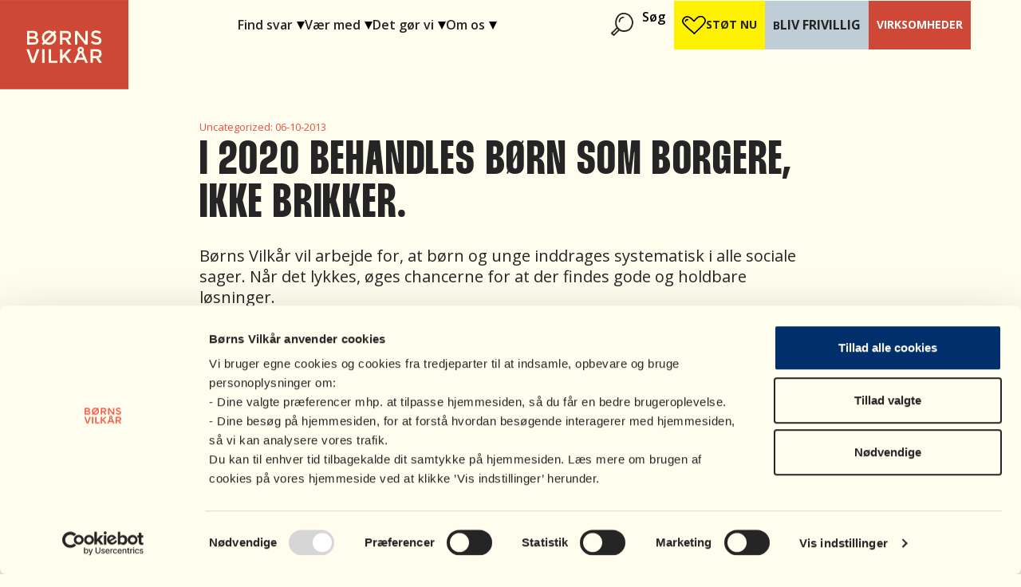

--- FILE ---
content_type: text/html; charset=UTF-8
request_url: https://bornsvilkar.dk/nyheder/i-2020-behandles-boern-som-borgere-ikke-brikker/
body_size: 99824
content:
<!DOCTYPE html>
<html lang="da-DK">
<head>
<meta charset="UTF-8">
<meta name="viewport" content="width=device-width, initial-scale=1">
<link rel="profile" href="http://gmpg.org/xfn/11">
<meta name='robots' content='index, follow, max-image-preview:large, max-snippet:-1, max-video-preview:-1' />
<script id="Cookiebot" src="https://consent.cookiebot.com/uc.js" data-cbid="5cdd228d-ae49-4797-bf80-0693b7b3b51d" data-blockingmode="auto" type="text/javascript"></script>
<script type="text/plain" data-cookieconsent="statistics">
(function(window, document, dataLayerName, id) {
window[dataLayerName]=window[dataLayerName]||[],window[dataLayerName].push({start:(new Date).getTime(),event:"stg.start"});var scripts=document.getElementsByTagName('script')[0],tags=document.createElement('script');
var qP=[];dataLayerName!=="dataLayer"&&qP.push("data_layer_name="+dataLayerName);var qPString=qP.length>0?("?"+qP.join("&")):"";
tags.async=!0,tags.src="https://bornsvilkar.containers.piwik.pro/"+id+".js"+qPString,scripts.parentNode.insertBefore(tags,scripts);
!function(a,n,i){a[n]=a[n]||{};for(var c=0;c<i.length;c++)!function(i){a[n][i]=a[n][i]||{},a[n][i].api=a[n][i].api||function(){var a=[].slice.call(arguments,0);"string"==typeof a[0]&&window[dataLayerName].push({event:n+"."+i+":"+a[0],parameters:[].slice.call(arguments,1)})}}(i[c])}(window,"ppms",["tm","cm"]);
})(window, document, 'dataLayer', '6e1f7b51-f513-4f91-8faf-342bc62d158d');
</script>	<style>html { --scroll-behavior: smooth; }</style>
	
	<!-- This site is optimized with the Yoast SEO Premium plugin v26.6 (Yoast SEO v26.6) - https://yoast.com/wordpress/plugins/seo/ -->
	<title>I 2020 behandles børn som borgere, ikke brikker. - Børns Vilkår</title>
<link data-rocket-prefetch href="https://bornsvilkar.containers.piwik.pro" rel="dns-prefetch">
<link data-rocket-prefetch href="https://consent.cookiebot.com" rel="dns-prefetch">
<link data-rocket-prefetch href="https://consentcdn.cookiebot.com" rel="dns-prefetch">
<link data-rocket-prefetch href="https://connect.facebook.net" rel="dns-prefetch">
<link data-rocket-prefetch href="https://fonts.googleapis.com" rel="dns-prefetch">
<link data-rocket-prefetch href="https://cdnjs.cloudflare.com" rel="dns-prefetch">
<link data-rocket-prefetch href="https://cdn.jsdelivr.net" rel="dns-prefetch">
<link data-rocket-preload as="style" href="https://fonts.googleapis.com/css?family=Open%20Sans%3A400%2C600%2C700%7CRoboto%20Slab%3A400%2C700&#038;display=swap" rel="preload">
<link crossorigin data-rocket-preload as="font" href="https://bornsvilkar.dk/wp-content/themes/bornsvilkar/fonts/Thunder-BoldLC.woff" rel="preload">
<link crossorigin data-rocket-preload as="font" href="https://fonts.gstatic.com/s/opensans/v44/memSYaGs126MiZpBA-UvWbX2vVnXBbObj2OVZyOOSr4dVJWUgsjZ0B4gaVc.ttf" rel="preload">
<link crossorigin data-rocket-preload as="font" href="https://fonts.gstatic.com/s/opensans/v44/memSYaGs126MiZpBA-UvWbX2vVnXBbObj2OVZyOOSr4dVJWUgsgH1x4gaVc.ttf" rel="preload">
<link crossorigin data-rocket-preload as="font" href="https://fonts.gstatic.com/s/opensans/v44/memSYaGs126MiZpBA-UvWbX2vVnXBbObj2OVZyOOSr4dVJWUgsg-1x4gaVc.ttf" rel="preload">
<link href="https://fonts.googleapis.com/css?family=Open%20Sans%3A400%2C600%2C700%7CRoboto%20Slab%3A400%2C700&#038;display=swap" media="print" onload="this.media=&#039;all&#039;" rel="stylesheet">
<noscript data-wpr-hosted-gf-parameters=""><link rel="stylesheet" href="https://fonts.googleapis.com/css?family=Open%20Sans%3A400%2C600%2C700%7CRoboto%20Slab%3A400%2C700&#038;display=swap"></noscript><link rel="preload" data-rocket-preload as="image" href="https://bornsvilkar.dk/wp-content/uploads/2024/08/logo-label-ny.svg" fetchpriority="high">
	<meta name="description" content="Børns Vilkår vil arbejde for, at børn og unge inddrages systematisk i alle sociale sager. Når det lykkes, øges chancerne for at der findes gode og" />
	<link rel="canonical" href="https://bornsvilkar.dk/nyheder/i-2020-behandles-boern-som-borgere-ikke-brikker/" />
	<meta property="og:locale" content="da_DK" />
	<meta property="og:type" content="article" />
	<meta property="og:title" content="I 2020 behandles børn som borgere, ikke brikker." />
	<meta property="og:description" content="Børns Vilkår vil arbejde for, at børn og unge inddrages systematisk i alle sociale sager. Når det lykkes, øges chancerne for at der findes gode og" />
	<meta property="og:url" content="https://bornsvilkar.dk/nyheder/i-2020-behandles-boern-som-borgere-ikke-brikker/" />
	<meta property="og:site_name" content="Børns Vilkår" />
	<meta property="article:publisher" content="https://www.facebook.com/boernsvilkaar/" />
	<meta property="article:published_time" content="2013-10-06T20:00:00+00:00" />
	<meta property="og:image" content="https://bornsvilkar.dk/wp-content/uploads/2023/10/digitale-kaninhuller.jpg" />
	<meta property="og:image:width" content="1600" />
	<meta property="og:image:height" content="1067" />
	<meta property="og:image:type" content="image/jpeg" />
	<meta name="author" content="import" />
	<meta name="twitter:card" content="summary_large_image" />
	<meta name="twitter:creator" content="@BornsVilkar" />
	<meta name="twitter:site" content="@BornsVilkar" />
	<meta name="twitter:label1" content="Skrevet af" />
	<meta name="twitter:data1" content="import" />
	<meta name="twitter:label2" content="Estimeret læsetid" />
	<meta name="twitter:data2" content="3 minutter" />
	<script type="application/ld+json" class="yoast-schema-graph">{"@context":"https://schema.org","@graph":[{"@type":"Article","@id":"https://bornsvilkar.dk/nyheder/i-2020-behandles-boern-som-borgere-ikke-brikker/#article","isPartOf":{"@id":"https://bornsvilkar.dk/nyheder/i-2020-behandles-boern-som-borgere-ikke-brikker/"},"author":{"name":"import","@id":"https://bornsvilkar.dk/#/schema/person/f46c4f85cb75a3b9cd4a5eb9a589349a"},"headline":"I 2020 behandles børn som borgere, ikke brikker.","datePublished":"2013-10-06T20:00:00+00:00","mainEntityOfPage":{"@id":"https://bornsvilkar.dk/nyheder/i-2020-behandles-boern-som-borgere-ikke-brikker/"},"wordCount":515,"publisher":{"@id":"https://bornsvilkar.dk/#organization"},"articleSection":["Uncategorized"],"inLanguage":"da-DK"},{"@type":"WebPage","@id":"https://bornsvilkar.dk/nyheder/i-2020-behandles-boern-som-borgere-ikke-brikker/","url":"https://bornsvilkar.dk/nyheder/i-2020-behandles-boern-som-borgere-ikke-brikker/","name":"I 2020 behandles børn som borgere, ikke brikker. - Børns Vilkår","isPartOf":{"@id":"https://bornsvilkar.dk/#website"},"datePublished":"2013-10-06T20:00:00+00:00","description":"Børns Vilkår vil arbejde for, at børn og unge inddrages systematisk i alle sociale sager. Når det lykkes, øges chancerne for at der findes gode og","breadcrumb":{"@id":"https://bornsvilkar.dk/nyheder/i-2020-behandles-boern-som-borgere-ikke-brikker/#breadcrumb"},"inLanguage":"da-DK","potentialAction":[{"@type":"ReadAction","target":["https://bornsvilkar.dk/nyheder/i-2020-behandles-boern-som-borgere-ikke-brikker/"]}]},{"@type":"BreadcrumbList","@id":"https://bornsvilkar.dk/nyheder/i-2020-behandles-boern-som-borgere-ikke-brikker/#breadcrumb","itemListElement":[{"@type":"ListItem","position":1,"name":"Nyheder","item":"https://bornsvilkar.dk/nyheder/"},{"@type":"ListItem","position":2,"name":"I 2020 behandles børn som borgere, ikke brikker."}]},{"@type":"WebSite","@id":"https://bornsvilkar.dk/#website","url":"https://bornsvilkar.dk/","name":"Børns Vilkår","description":"","publisher":{"@id":"https://bornsvilkar.dk/#organization"},"potentialAction":[{"@type":"SearchAction","target":{"@type":"EntryPoint","urlTemplate":"https://bornsvilkar.dk/?s={search_term_string}"},"query-input":{"@type":"PropertyValueSpecification","valueRequired":true,"valueName":"search_term_string"}}],"inLanguage":"da-DK"},{"@type":"Organization","@id":"https://bornsvilkar.dk/#organization","name":"Børns Vilkår","url":"https://bornsvilkar.dk/","logo":{"@type":"ImageObject","inLanguage":"da-DK","@id":"https://bornsvilkar.dk/#/schema/logo/image/","url":"https://bornsvilkar.dk/wp-content/uploads/2024/02/favicon.png","contentUrl":"https://bornsvilkar.dk/wp-content/uploads/2024/02/favicon.png","width":512,"height":512,"caption":"Børns Vilkår"},"image":{"@id":"https://bornsvilkar.dk/#/schema/logo/image/"},"sameAs":["https://www.facebook.com/boernsvilkaar/","https://x.com/BornsVilkar","https://www.instagram.com/bornsvilkar/","https://dk.linkedin.com/company/b-rns-vilk-r","https://www.youtube.com/user/BoernsVilkaar"]},{"@type":"Person","@id":"https://bornsvilkar.dk/#/schema/person/f46c4f85cb75a3b9cd4a5eb9a589349a","name":"import","url":"https://bornsvilkar.dk/nyheder/author/import/"}]}</script>
	<!-- / Yoast SEO Premium plugin. -->


<link rel='dns-prefetch' href='//cdnjs.cloudflare.com' />
<link rel='dns-prefetch' href='//cdn.jsdelivr.net' />
<link rel='dns-prefetch' href='//use.typekit.net' />
<link rel='dns-prefetch' href='//maxcdn.bootstrapcdn.com' />
<link rel='dns-prefetch' href='//fonts.googleapis.com' />
<link href='https://fonts.gstatic.com' crossorigin rel='preconnect' />
<link rel="alternate" type="application/rss+xml" title="Børns Vilkår &raquo; Feed" href="https://bornsvilkar.dk/feed/" />
<link rel="alternate" type="application/rss+xml" title="Børns Vilkår &raquo;-kommentar-feed" href="https://bornsvilkar.dk/comments/feed/" />
<link rel="alternate" type="application/rss+xml" title="Børns Vilkår &raquo; I 2020 behandles børn som borgere, ikke brikker.-kommentar-feed" href="https://bornsvilkar.dk/nyheder/i-2020-behandles-boern-som-borgere-ikke-brikker/feed/" />
<link rel="alternate" title="oEmbed (JSON)" type="application/json+oembed" href="https://bornsvilkar.dk/wp-json/oembed/1.0/embed?url=https%3A%2F%2Fbornsvilkar.dk%2Fnyheder%2Fi-2020-behandles-boern-som-borgere-ikke-brikker%2F" />
<link rel="alternate" title="oEmbed (XML)" type="text/xml+oembed" href="https://bornsvilkar.dk/wp-json/oembed/1.0/embed?url=https%3A%2F%2Fbornsvilkar.dk%2Fnyheder%2Fi-2020-behandles-boern-som-borgere-ikke-brikker%2F&#038;format=xml" />
<style id='wp-img-auto-sizes-contain-inline-css'>
img:is([sizes=auto i],[sizes^="auto," i]){contain-intrinsic-size:3000px 1500px}
/*# sourceURL=wp-img-auto-sizes-contain-inline-css */
</style>
<style id='wp-block-site-logo-inline-css'>
.wp-block-site-logo{box-sizing:border-box;line-height:0}.wp-block-site-logo a{display:inline-block;line-height:0}.wp-block-site-logo.is-default-size img{height:auto;width:120px}.wp-block-site-logo img{height:auto;max-width:100%}.wp-block-site-logo a,.wp-block-site-logo img{border-radius:inherit}.wp-block-site-logo.aligncenter{margin-left:auto;margin-right:auto;text-align:center}:root :where(.wp-block-site-logo.is-style-rounded){border-radius:9999px}
/*# sourceURL=https://bornsvilkar.dk/wp-includes/blocks/site-logo/style.min.css */
</style>
<style id='wp-block-group-inline-css'>
.wp-block-group{box-sizing:border-box}:where(.wp-block-group.wp-block-group-is-layout-constrained){position:relative}
/*# sourceURL=https://bornsvilkar.dk/wp-includes/blocks/group/style.min.css */
</style>
<style id='wp-block-navigation-link-inline-css'>
.wp-block-navigation .wp-block-navigation-item__label{overflow-wrap:break-word}.wp-block-navigation .wp-block-navigation-item__description{display:none}.link-ui-tools{outline:1px solid #f0f0f0;padding:8px}.link-ui-block-inserter{padding-top:8px}.link-ui-block-inserter__back{margin-left:8px;text-transform:uppercase}
/*# sourceURL=https://bornsvilkar.dk/wp-includes/blocks/navigation-link/style.min.css */
</style>
<style id='wp-block-navigation-inline-css'>
.wp-block-navigation{position:relative}.wp-block-navigation ul{margin-bottom:0;margin-left:0;margin-top:0;padding-left:0}.wp-block-navigation ul,.wp-block-navigation ul li{list-style:none;padding:0}.wp-block-navigation .wp-block-navigation-item{align-items:center;background-color:inherit;display:flex;position:relative}.wp-block-navigation .wp-block-navigation-item .wp-block-navigation__submenu-container:empty{display:none}.wp-block-navigation .wp-block-navigation-item__content{display:block;z-index:1}.wp-block-navigation .wp-block-navigation-item__content.wp-block-navigation-item__content{color:inherit}.wp-block-navigation.has-text-decoration-underline .wp-block-navigation-item__content,.wp-block-navigation.has-text-decoration-underline .wp-block-navigation-item__content:active,.wp-block-navigation.has-text-decoration-underline .wp-block-navigation-item__content:focus{text-decoration:underline}.wp-block-navigation.has-text-decoration-line-through .wp-block-navigation-item__content,.wp-block-navigation.has-text-decoration-line-through .wp-block-navigation-item__content:active,.wp-block-navigation.has-text-decoration-line-through .wp-block-navigation-item__content:focus{text-decoration:line-through}.wp-block-navigation :where(a),.wp-block-navigation :where(a:active),.wp-block-navigation :where(a:focus){text-decoration:none}.wp-block-navigation .wp-block-navigation__submenu-icon{align-self:center;background-color:inherit;border:none;color:currentColor;display:inline-block;font-size:inherit;height:.6em;line-height:0;margin-left:.25em;padding:0;width:.6em}.wp-block-navigation .wp-block-navigation__submenu-icon svg{display:inline-block;stroke:currentColor;height:inherit;margin-top:.075em;width:inherit}.wp-block-navigation{--navigation-layout-justification-setting:flex-start;--navigation-layout-direction:row;--navigation-layout-wrap:wrap;--navigation-layout-justify:flex-start;--navigation-layout-align:center}.wp-block-navigation.is-vertical{--navigation-layout-direction:column;--navigation-layout-justify:initial;--navigation-layout-align:flex-start}.wp-block-navigation.no-wrap{--navigation-layout-wrap:nowrap}.wp-block-navigation.items-justified-center{--navigation-layout-justification-setting:center;--navigation-layout-justify:center}.wp-block-navigation.items-justified-center.is-vertical{--navigation-layout-align:center}.wp-block-navigation.items-justified-right{--navigation-layout-justification-setting:flex-end;--navigation-layout-justify:flex-end}.wp-block-navigation.items-justified-right.is-vertical{--navigation-layout-align:flex-end}.wp-block-navigation.items-justified-space-between{--navigation-layout-justification-setting:space-between;--navigation-layout-justify:space-between}.wp-block-navigation .has-child .wp-block-navigation__submenu-container{align-items:normal;background-color:inherit;color:inherit;display:flex;flex-direction:column;opacity:0;position:absolute;z-index:2}@media not (prefers-reduced-motion){.wp-block-navigation .has-child .wp-block-navigation__submenu-container{transition:opacity .1s linear}}.wp-block-navigation .has-child .wp-block-navigation__submenu-container{height:0;overflow:hidden;visibility:hidden;width:0}.wp-block-navigation .has-child .wp-block-navigation__submenu-container>.wp-block-navigation-item>.wp-block-navigation-item__content{display:flex;flex-grow:1;padding:.5em 1em}.wp-block-navigation .has-child .wp-block-navigation__submenu-container>.wp-block-navigation-item>.wp-block-navigation-item__content .wp-block-navigation__submenu-icon{margin-left:auto;margin-right:0}.wp-block-navigation .has-child .wp-block-navigation__submenu-container .wp-block-navigation-item__content{margin:0}.wp-block-navigation .has-child .wp-block-navigation__submenu-container{left:-1px;top:100%}@media (min-width:782px){.wp-block-navigation .has-child .wp-block-navigation__submenu-container .wp-block-navigation__submenu-container{left:100%;top:-1px}.wp-block-navigation .has-child .wp-block-navigation__submenu-container .wp-block-navigation__submenu-container:before{background:#0000;content:"";display:block;height:100%;position:absolute;right:100%;width:.5em}.wp-block-navigation .has-child .wp-block-navigation__submenu-container .wp-block-navigation__submenu-icon{margin-right:.25em}.wp-block-navigation .has-child .wp-block-navigation__submenu-container .wp-block-navigation__submenu-icon svg{transform:rotate(-90deg)}}.wp-block-navigation .has-child .wp-block-navigation-submenu__toggle[aria-expanded=true]~.wp-block-navigation__submenu-container,.wp-block-navigation .has-child:not(.open-on-click):hover>.wp-block-navigation__submenu-container,.wp-block-navigation .has-child:not(.open-on-click):not(.open-on-hover-click):focus-within>.wp-block-navigation__submenu-container{height:auto;min-width:200px;opacity:1;overflow:visible;visibility:visible;width:auto}.wp-block-navigation.has-background .has-child .wp-block-navigation__submenu-container{left:0;top:100%}@media (min-width:782px){.wp-block-navigation.has-background .has-child .wp-block-navigation__submenu-container .wp-block-navigation__submenu-container{left:100%;top:0}}.wp-block-navigation-submenu{display:flex;position:relative}.wp-block-navigation-submenu .wp-block-navigation__submenu-icon svg{stroke:currentColor}button.wp-block-navigation-item__content{background-color:initial;border:none;color:currentColor;font-family:inherit;font-size:inherit;font-style:inherit;font-weight:inherit;letter-spacing:inherit;line-height:inherit;text-align:left;text-transform:inherit}.wp-block-navigation-submenu__toggle{cursor:pointer}.wp-block-navigation-submenu__toggle[aria-expanded=true]+.wp-block-navigation__submenu-icon>svg,.wp-block-navigation-submenu__toggle[aria-expanded=true]>svg{transform:rotate(180deg)}.wp-block-navigation-item.open-on-click .wp-block-navigation-submenu__toggle{padding-left:0;padding-right:.85em}.wp-block-navigation-item.open-on-click .wp-block-navigation-submenu__toggle+.wp-block-navigation__submenu-icon{margin-left:-.6em;pointer-events:none}.wp-block-navigation-item.open-on-click button.wp-block-navigation-item__content:not(.wp-block-navigation-submenu__toggle){padding:0}.wp-block-navigation .wp-block-page-list,.wp-block-navigation__container,.wp-block-navigation__responsive-close,.wp-block-navigation__responsive-container,.wp-block-navigation__responsive-container-content,.wp-block-navigation__responsive-dialog{gap:inherit}:where(.wp-block-navigation.has-background .wp-block-navigation-item a:not(.wp-element-button)),:where(.wp-block-navigation.has-background .wp-block-navigation-submenu a:not(.wp-element-button)){padding:.5em 1em}:where(.wp-block-navigation .wp-block-navigation__submenu-container .wp-block-navigation-item a:not(.wp-element-button)),:where(.wp-block-navigation .wp-block-navigation__submenu-container .wp-block-navigation-submenu a:not(.wp-element-button)),:where(.wp-block-navigation .wp-block-navigation__submenu-container .wp-block-navigation-submenu button.wp-block-navigation-item__content),:where(.wp-block-navigation .wp-block-navigation__submenu-container .wp-block-pages-list__item button.wp-block-navigation-item__content){padding:.5em 1em}.wp-block-navigation.items-justified-right .wp-block-navigation__container .has-child .wp-block-navigation__submenu-container,.wp-block-navigation.items-justified-right .wp-block-page-list>.has-child .wp-block-navigation__submenu-container,.wp-block-navigation.items-justified-space-between .wp-block-page-list>.has-child:last-child .wp-block-navigation__submenu-container,.wp-block-navigation.items-justified-space-between>.wp-block-navigation__container>.has-child:last-child .wp-block-navigation__submenu-container{left:auto;right:0}.wp-block-navigation.items-justified-right .wp-block-navigation__container .has-child .wp-block-navigation__submenu-container .wp-block-navigation__submenu-container,.wp-block-navigation.items-justified-right .wp-block-page-list>.has-child .wp-block-navigation__submenu-container .wp-block-navigation__submenu-container,.wp-block-navigation.items-justified-space-between .wp-block-page-list>.has-child:last-child .wp-block-navigation__submenu-container .wp-block-navigation__submenu-container,.wp-block-navigation.items-justified-space-between>.wp-block-navigation__container>.has-child:last-child .wp-block-navigation__submenu-container .wp-block-navigation__submenu-container{left:-1px;right:-1px}@media (min-width:782px){.wp-block-navigation.items-justified-right .wp-block-navigation__container .has-child .wp-block-navigation__submenu-container .wp-block-navigation__submenu-container,.wp-block-navigation.items-justified-right .wp-block-page-list>.has-child .wp-block-navigation__submenu-container .wp-block-navigation__submenu-container,.wp-block-navigation.items-justified-space-between .wp-block-page-list>.has-child:last-child .wp-block-navigation__submenu-container .wp-block-navigation__submenu-container,.wp-block-navigation.items-justified-space-between>.wp-block-navigation__container>.has-child:last-child .wp-block-navigation__submenu-container .wp-block-navigation__submenu-container{left:auto;right:100%}}.wp-block-navigation:not(.has-background) .wp-block-navigation__submenu-container{background-color:#fff;border:1px solid #00000026}.wp-block-navigation.has-background .wp-block-navigation__submenu-container{background-color:inherit}.wp-block-navigation:not(.has-text-color) .wp-block-navigation__submenu-container{color:#000}.wp-block-navigation__container{align-items:var(--navigation-layout-align,initial);display:flex;flex-direction:var(--navigation-layout-direction,initial);flex-wrap:var(--navigation-layout-wrap,wrap);justify-content:var(--navigation-layout-justify,initial);list-style:none;margin:0;padding-left:0}.wp-block-navigation__container .is-responsive{display:none}.wp-block-navigation__container:only-child,.wp-block-page-list:only-child{flex-grow:1}@keyframes overlay-menu__fade-in-animation{0%{opacity:0;transform:translateY(.5em)}to{opacity:1;transform:translateY(0)}}.wp-block-navigation__responsive-container{bottom:0;display:none;left:0;position:fixed;right:0;top:0}.wp-block-navigation__responsive-container :where(.wp-block-navigation-item a){color:inherit}.wp-block-navigation__responsive-container .wp-block-navigation__responsive-container-content{align-items:var(--navigation-layout-align,initial);display:flex;flex-direction:var(--navigation-layout-direction,initial);flex-wrap:var(--navigation-layout-wrap,wrap);justify-content:var(--navigation-layout-justify,initial)}.wp-block-navigation__responsive-container:not(.is-menu-open.is-menu-open){background-color:inherit!important;color:inherit!important}.wp-block-navigation__responsive-container.is-menu-open{background-color:inherit;display:flex;flex-direction:column}@media not (prefers-reduced-motion){.wp-block-navigation__responsive-container.is-menu-open{animation:overlay-menu__fade-in-animation .1s ease-out;animation-fill-mode:forwards}}.wp-block-navigation__responsive-container.is-menu-open{overflow:auto;padding:clamp(1rem,var(--wp--style--root--padding-top),20rem) clamp(1rem,var(--wp--style--root--padding-right),20rem) clamp(1rem,var(--wp--style--root--padding-bottom),20rem) clamp(1rem,var(--wp--style--root--padding-left),20rem);z-index:100000}.wp-block-navigation__responsive-container.is-menu-open .wp-block-navigation__responsive-container-content{align-items:var(--navigation-layout-justification-setting,inherit);display:flex;flex-direction:column;flex-wrap:nowrap;overflow:visible;padding-top:calc(2rem + 24px)}.wp-block-navigation__responsive-container.is-menu-open .wp-block-navigation__responsive-container-content,.wp-block-navigation__responsive-container.is-menu-open .wp-block-navigation__responsive-container-content .wp-block-navigation__container,.wp-block-navigation__responsive-container.is-menu-open .wp-block-navigation__responsive-container-content .wp-block-page-list{justify-content:flex-start}.wp-block-navigation__responsive-container.is-menu-open .wp-block-navigation__responsive-container-content .wp-block-navigation__submenu-icon{display:none}.wp-block-navigation__responsive-container.is-menu-open .wp-block-navigation__responsive-container-content .has-child .wp-block-navigation__submenu-container{border:none;height:auto;min-width:200px;opacity:1;overflow:initial;padding-left:2rem;padding-right:2rem;position:static;visibility:visible;width:auto}.wp-block-navigation__responsive-container.is-menu-open .wp-block-navigation__responsive-container-content .wp-block-navigation__container,.wp-block-navigation__responsive-container.is-menu-open .wp-block-navigation__responsive-container-content .wp-block-navigation__submenu-container{gap:inherit}.wp-block-navigation__responsive-container.is-menu-open .wp-block-navigation__responsive-container-content .wp-block-navigation__submenu-container{padding-top:var(--wp--style--block-gap,2em)}.wp-block-navigation__responsive-container.is-menu-open .wp-block-navigation__responsive-container-content .wp-block-navigation-item__content{padding:0}.wp-block-navigation__responsive-container.is-menu-open .wp-block-navigation__responsive-container-content .wp-block-navigation-item,.wp-block-navigation__responsive-container.is-menu-open .wp-block-navigation__responsive-container-content .wp-block-navigation__container,.wp-block-navigation__responsive-container.is-menu-open .wp-block-navigation__responsive-container-content .wp-block-page-list{align-items:var(--navigation-layout-justification-setting,initial);display:flex;flex-direction:column}.wp-block-navigation__responsive-container.is-menu-open .wp-block-navigation-item,.wp-block-navigation__responsive-container.is-menu-open .wp-block-navigation-item .wp-block-navigation__submenu-container,.wp-block-navigation__responsive-container.is-menu-open .wp-block-navigation__container,.wp-block-navigation__responsive-container.is-menu-open .wp-block-page-list{background:#0000!important;color:inherit!important}.wp-block-navigation__responsive-container.is-menu-open .wp-block-navigation__submenu-container.wp-block-navigation__submenu-container.wp-block-navigation__submenu-container.wp-block-navigation__submenu-container{left:auto;right:auto}@media (min-width:600px){.wp-block-navigation__responsive-container:not(.hidden-by-default):not(.is-menu-open){background-color:inherit;display:block;position:relative;width:100%;z-index:auto}.wp-block-navigation__responsive-container:not(.hidden-by-default):not(.is-menu-open) .wp-block-navigation__responsive-container-close{display:none}.wp-block-navigation__responsive-container.is-menu-open .wp-block-navigation__submenu-container.wp-block-navigation__submenu-container.wp-block-navigation__submenu-container.wp-block-navigation__submenu-container{left:0}}.wp-block-navigation:not(.has-background) .wp-block-navigation__responsive-container.is-menu-open{background-color:#fff}.wp-block-navigation:not(.has-text-color) .wp-block-navigation__responsive-container.is-menu-open{color:#000}.wp-block-navigation__toggle_button_label{font-size:1rem;font-weight:700}.wp-block-navigation__responsive-container-close,.wp-block-navigation__responsive-container-open{background:#0000;border:none;color:currentColor;cursor:pointer;margin:0;padding:0;text-transform:inherit;vertical-align:middle}.wp-block-navigation__responsive-container-close svg,.wp-block-navigation__responsive-container-open svg{fill:currentColor;display:block;height:24px;pointer-events:none;width:24px}.wp-block-navigation__responsive-container-open{display:flex}.wp-block-navigation__responsive-container-open.wp-block-navigation__responsive-container-open.wp-block-navigation__responsive-container-open{font-family:inherit;font-size:inherit;font-weight:inherit}@media (min-width:600px){.wp-block-navigation__responsive-container-open:not(.always-shown){display:none}}.wp-block-navigation__responsive-container-close{position:absolute;right:0;top:0;z-index:2}.wp-block-navigation__responsive-container-close.wp-block-navigation__responsive-container-close.wp-block-navigation__responsive-container-close{font-family:inherit;font-size:inherit;font-weight:inherit}.wp-block-navigation__responsive-close{width:100%}.has-modal-open .wp-block-navigation__responsive-close{margin-left:auto;margin-right:auto;max-width:var(--wp--style--global--wide-size,100%)}.wp-block-navigation__responsive-close:focus{outline:none}.is-menu-open .wp-block-navigation__responsive-close,.is-menu-open .wp-block-navigation__responsive-container-content,.is-menu-open .wp-block-navigation__responsive-dialog{box-sizing:border-box}.wp-block-navigation__responsive-dialog{position:relative}.has-modal-open .admin-bar .is-menu-open .wp-block-navigation__responsive-dialog{margin-top:46px}@media (min-width:782px){.has-modal-open .admin-bar .is-menu-open .wp-block-navigation__responsive-dialog{margin-top:32px}}html.has-modal-open{overflow:hidden}
/*# sourceURL=https://bornsvilkar.dk/wp-includes/blocks/navigation/style.min.css */
</style>
<style id='outermost-icon-block-style-inline-css'>
.wp-block-outermost-icon-block{display:flex;line-height:0}.wp-block-outermost-icon-block.has-border-color{border:none}.wp-block-outermost-icon-block .has-icon-color svg,.wp-block-outermost-icon-block.has-icon-color svg{color:currentColor}.wp-block-outermost-icon-block .has-icon-color:not(.has-no-icon-fill-color) svg,.wp-block-outermost-icon-block.has-icon-color:not(.has-no-icon-fill-color) svg{fill:currentColor}.wp-block-outermost-icon-block .icon-container{box-sizing:border-box}.wp-block-outermost-icon-block a,.wp-block-outermost-icon-block svg{height:100%;transition:transform .1s ease-in-out;width:100%}.wp-block-outermost-icon-block a:hover{transform:scale(1.1)}.wp-block-outermost-icon-block svg{transform:rotate(var(--outermost--icon-block--transform-rotate,0deg)) scaleX(var(--outermost--icon-block--transform-scale-x,1)) scaleY(var(--outermost--icon-block--transform-scale-y,1))}.wp-block-outermost-icon-block .rotate-90,.wp-block-outermost-icon-block.rotate-90{--outermost--icon-block--transform-rotate:90deg}.wp-block-outermost-icon-block .rotate-180,.wp-block-outermost-icon-block.rotate-180{--outermost--icon-block--transform-rotate:180deg}.wp-block-outermost-icon-block .rotate-270,.wp-block-outermost-icon-block.rotate-270{--outermost--icon-block--transform-rotate:270deg}.wp-block-outermost-icon-block .flip-horizontal,.wp-block-outermost-icon-block.flip-horizontal{--outermost--icon-block--transform-scale-x:-1}.wp-block-outermost-icon-block .flip-vertical,.wp-block-outermost-icon-block.flip-vertical{--outermost--icon-block--transform-scale-y:-1}.wp-block-outermost-icon-block .flip-vertical.flip-horizontal,.wp-block-outermost-icon-block.flip-vertical.flip-horizontal{--outermost--icon-block--transform-scale-x:-1;--outermost--icon-block--transform-scale-y:-1}

/*# sourceURL=https://bornsvilkar.dk/wp-content/plugins/icon-block/build/style.css */
</style>
<style id='wp-block-paragraph-inline-css'>
.is-small-text{font-size:.875em}.is-regular-text{font-size:1em}.is-large-text{font-size:2.25em}.is-larger-text{font-size:3em}.has-drop-cap:not(:focus):first-letter{float:left;font-size:8.4em;font-style:normal;font-weight:100;line-height:.68;margin:.05em .1em 0 0;text-transform:uppercase}body.rtl .has-drop-cap:not(:focus):first-letter{float:none;margin-left:.1em}p.has-drop-cap.has-background{overflow:hidden}:root :where(p.has-background){padding:1.25em 2.375em}:where(p.has-text-color:not(.has-link-color)) a{color:inherit}p.has-text-align-left[style*="writing-mode:vertical-lr"],p.has-text-align-right[style*="writing-mode:vertical-rl"]{rotate:180deg}
/*# sourceURL=https://bornsvilkar.dk/wp-includes/blocks/paragraph/style.min.css */
</style>
<style id='block-visibility-screen-size-styles-inline-css'>
/* Large screens (desktops, 992px and up) */
@media ( min-width: 992px ) {
	.block-visibility-hide-large-screen {
		display: none !important;
	}
}

/* Medium screens (tablets, between 768px and 992px) */
@media ( min-width: 768px ) and ( max-width: 991.98px ) {
	.block-visibility-hide-medium-screen {
		display: none !important;
	}
}

/* Small screens (mobile devices, less than 768px) */
@media ( max-width: 767.98px ) {
	.block-visibility-hide-small-screen {
		display: none !important;
	}
}
/*# sourceURL=block-visibility-screen-size-styles-inline-css */
</style>
<style id='wp-block-button-inline-css'>
.wp-block-button__link{align-content:center;box-sizing:border-box;cursor:pointer;display:inline-block;height:100%;text-align:center;word-break:break-word}.wp-block-button__link.aligncenter{text-align:center}.wp-block-button__link.alignright{text-align:right}:where(.wp-block-button__link){border-radius:9999px;box-shadow:none;padding:calc(.667em + 2px) calc(1.333em + 2px);text-decoration:none}.wp-block-button[style*=text-decoration] .wp-block-button__link{text-decoration:inherit}.wp-block-buttons>.wp-block-button.has-custom-width{max-width:none}.wp-block-buttons>.wp-block-button.has-custom-width .wp-block-button__link{width:100%}.wp-block-buttons>.wp-block-button.has-custom-font-size .wp-block-button__link{font-size:inherit}.wp-block-buttons>.wp-block-button.wp-block-button__width-25{width:calc(25% - var(--wp--style--block-gap, .5em)*.75)}.wp-block-buttons>.wp-block-button.wp-block-button__width-50{width:calc(50% - var(--wp--style--block-gap, .5em)*.5)}.wp-block-buttons>.wp-block-button.wp-block-button__width-75{width:calc(75% - var(--wp--style--block-gap, .5em)*.25)}.wp-block-buttons>.wp-block-button.wp-block-button__width-100{flex-basis:100%;width:100%}.wp-block-buttons.is-vertical>.wp-block-button.wp-block-button__width-25{width:25%}.wp-block-buttons.is-vertical>.wp-block-button.wp-block-button__width-50{width:50%}.wp-block-buttons.is-vertical>.wp-block-button.wp-block-button__width-75{width:75%}.wp-block-button.is-style-squared,.wp-block-button__link.wp-block-button.is-style-squared{border-radius:0}.wp-block-button.no-border-radius,.wp-block-button__link.no-border-radius{border-radius:0!important}:root :where(.wp-block-button .wp-block-button__link.is-style-outline),:root :where(.wp-block-button.is-style-outline>.wp-block-button__link){border:2px solid;padding:.667em 1.333em}:root :where(.wp-block-button .wp-block-button__link.is-style-outline:not(.has-text-color)),:root :where(.wp-block-button.is-style-outline>.wp-block-button__link:not(.has-text-color)){color:currentColor}:root :where(.wp-block-button .wp-block-button__link.is-style-outline:not(.has-background)),:root :where(.wp-block-button.is-style-outline>.wp-block-button__link:not(.has-background)){background-color:initial;background-image:none}
/*# sourceURL=https://bornsvilkar.dk/wp-includes/blocks/button/style.min.css */
</style>
<style id='wp-block-buttons-inline-css'>
.wp-block-buttons{box-sizing:border-box}.wp-block-buttons.is-vertical{flex-direction:column}.wp-block-buttons.is-vertical>.wp-block-button:last-child{margin-bottom:0}.wp-block-buttons>.wp-block-button{display:inline-block;margin:0}.wp-block-buttons.is-content-justification-left{justify-content:flex-start}.wp-block-buttons.is-content-justification-left.is-vertical{align-items:flex-start}.wp-block-buttons.is-content-justification-center{justify-content:center}.wp-block-buttons.is-content-justification-center.is-vertical{align-items:center}.wp-block-buttons.is-content-justification-right{justify-content:flex-end}.wp-block-buttons.is-content-justification-right.is-vertical{align-items:flex-end}.wp-block-buttons.is-content-justification-space-between{justify-content:space-between}.wp-block-buttons.aligncenter{text-align:center}.wp-block-buttons:not(.is-content-justification-space-between,.is-content-justification-right,.is-content-justification-left,.is-content-justification-center) .wp-block-button.aligncenter{margin-left:auto;margin-right:auto;width:100%}.wp-block-buttons[style*=text-decoration] .wp-block-button,.wp-block-buttons[style*=text-decoration] .wp-block-button__link{text-decoration:inherit}.wp-block-buttons.has-custom-font-size .wp-block-button__link{font-size:inherit}.wp-block-buttons .wp-block-button__link{width:100%}.wp-block-button.aligncenter{text-align:center}
/*# sourceURL=https://bornsvilkar.dk/wp-includes/blocks/buttons/style.min.css */
</style>
<style id='wp-block-heading-inline-css'>
h1:where(.wp-block-heading).has-background,h2:where(.wp-block-heading).has-background,h3:where(.wp-block-heading).has-background,h4:where(.wp-block-heading).has-background,h5:where(.wp-block-heading).has-background,h6:where(.wp-block-heading).has-background{padding:1.25em 2.375em}h1.has-text-align-left[style*=writing-mode]:where([style*=vertical-lr]),h1.has-text-align-right[style*=writing-mode]:where([style*=vertical-rl]),h2.has-text-align-left[style*=writing-mode]:where([style*=vertical-lr]),h2.has-text-align-right[style*=writing-mode]:where([style*=vertical-rl]),h3.has-text-align-left[style*=writing-mode]:where([style*=vertical-lr]),h3.has-text-align-right[style*=writing-mode]:where([style*=vertical-rl]),h4.has-text-align-left[style*=writing-mode]:where([style*=vertical-lr]),h4.has-text-align-right[style*=writing-mode]:where([style*=vertical-rl]),h5.has-text-align-left[style*=writing-mode]:where([style*=vertical-lr]),h5.has-text-align-right[style*=writing-mode]:where([style*=vertical-rl]),h6.has-text-align-left[style*=writing-mode]:where([style*=vertical-lr]),h6.has-text-align-right[style*=writing-mode]:where([style*=vertical-rl]){rotate:180deg}
/*# sourceURL=https://bornsvilkar.dk/wp-includes/blocks/heading/style.min.css */
</style>
<style id='wp-block-image-inline-css'>
.wp-block-image>a,.wp-block-image>figure>a{display:inline-block}.wp-block-image img{box-sizing:border-box;height:auto;max-width:100%;vertical-align:bottom}@media not (prefers-reduced-motion){.wp-block-image img.hide{visibility:hidden}.wp-block-image img.show{animation:show-content-image .4s}}.wp-block-image[style*=border-radius] img,.wp-block-image[style*=border-radius]>a{border-radius:inherit}.wp-block-image.has-custom-border img{box-sizing:border-box}.wp-block-image.aligncenter{text-align:center}.wp-block-image.alignfull>a,.wp-block-image.alignwide>a{width:100%}.wp-block-image.alignfull img,.wp-block-image.alignwide img{height:auto;width:100%}.wp-block-image .aligncenter,.wp-block-image .alignleft,.wp-block-image .alignright,.wp-block-image.aligncenter,.wp-block-image.alignleft,.wp-block-image.alignright{display:table}.wp-block-image .aligncenter>figcaption,.wp-block-image .alignleft>figcaption,.wp-block-image .alignright>figcaption,.wp-block-image.aligncenter>figcaption,.wp-block-image.alignleft>figcaption,.wp-block-image.alignright>figcaption{caption-side:bottom;display:table-caption}.wp-block-image .alignleft{float:left;margin:.5em 1em .5em 0}.wp-block-image .alignright{float:right;margin:.5em 0 .5em 1em}.wp-block-image .aligncenter{margin-left:auto;margin-right:auto}.wp-block-image :where(figcaption){margin-bottom:1em;margin-top:.5em}.wp-block-image.is-style-circle-mask img{border-radius:9999px}@supports ((-webkit-mask-image:none) or (mask-image:none)) or (-webkit-mask-image:none){.wp-block-image.is-style-circle-mask img{border-radius:0;-webkit-mask-image:url('data:image/svg+xml;utf8,<svg viewBox="0 0 100 100" xmlns="http://www.w3.org/2000/svg"><circle cx="50" cy="50" r="50"/></svg>');mask-image:url('data:image/svg+xml;utf8,<svg viewBox="0 0 100 100" xmlns="http://www.w3.org/2000/svg"><circle cx="50" cy="50" r="50"/></svg>');mask-mode:alpha;-webkit-mask-position:center;mask-position:center;-webkit-mask-repeat:no-repeat;mask-repeat:no-repeat;-webkit-mask-size:contain;mask-size:contain}}:root :where(.wp-block-image.is-style-rounded img,.wp-block-image .is-style-rounded img){border-radius:9999px}.wp-block-image figure{margin:0}.wp-lightbox-container{display:flex;flex-direction:column;position:relative}.wp-lightbox-container img{cursor:zoom-in}.wp-lightbox-container img:hover+button{opacity:1}.wp-lightbox-container button{align-items:center;backdrop-filter:blur(16px) saturate(180%);background-color:#5a5a5a40;border:none;border-radius:4px;cursor:zoom-in;display:flex;height:20px;justify-content:center;opacity:0;padding:0;position:absolute;right:16px;text-align:center;top:16px;width:20px;z-index:100}@media not (prefers-reduced-motion){.wp-lightbox-container button{transition:opacity .2s ease}}.wp-lightbox-container button:focus-visible{outline:3px auto #5a5a5a40;outline:3px auto -webkit-focus-ring-color;outline-offset:3px}.wp-lightbox-container button:hover{cursor:pointer;opacity:1}.wp-lightbox-container button:focus{opacity:1}.wp-lightbox-container button:focus,.wp-lightbox-container button:hover,.wp-lightbox-container button:not(:hover):not(:active):not(.has-background){background-color:#5a5a5a40;border:none}.wp-lightbox-overlay{box-sizing:border-box;cursor:zoom-out;height:100vh;left:0;overflow:hidden;position:fixed;top:0;visibility:hidden;width:100%;z-index:100000}.wp-lightbox-overlay .close-button{align-items:center;cursor:pointer;display:flex;justify-content:center;min-height:40px;min-width:40px;padding:0;position:absolute;right:calc(env(safe-area-inset-right) + 16px);top:calc(env(safe-area-inset-top) + 16px);z-index:5000000}.wp-lightbox-overlay .close-button:focus,.wp-lightbox-overlay .close-button:hover,.wp-lightbox-overlay .close-button:not(:hover):not(:active):not(.has-background){background:none;border:none}.wp-lightbox-overlay .lightbox-image-container{height:var(--wp--lightbox-container-height);left:50%;overflow:hidden;position:absolute;top:50%;transform:translate(-50%,-50%);transform-origin:top left;width:var(--wp--lightbox-container-width);z-index:9999999999}.wp-lightbox-overlay .wp-block-image{align-items:center;box-sizing:border-box;display:flex;height:100%;justify-content:center;margin:0;position:relative;transform-origin:0 0;width:100%;z-index:3000000}.wp-lightbox-overlay .wp-block-image img{height:var(--wp--lightbox-image-height);min-height:var(--wp--lightbox-image-height);min-width:var(--wp--lightbox-image-width);width:var(--wp--lightbox-image-width)}.wp-lightbox-overlay .wp-block-image figcaption{display:none}.wp-lightbox-overlay button{background:none;border:none}.wp-lightbox-overlay .scrim{background-color:#fff;height:100%;opacity:.9;position:absolute;width:100%;z-index:2000000}.wp-lightbox-overlay.active{visibility:visible}@media not (prefers-reduced-motion){.wp-lightbox-overlay.active{animation:turn-on-visibility .25s both}.wp-lightbox-overlay.active img{animation:turn-on-visibility .35s both}.wp-lightbox-overlay.show-closing-animation:not(.active){animation:turn-off-visibility .35s both}.wp-lightbox-overlay.show-closing-animation:not(.active) img{animation:turn-off-visibility .25s both}.wp-lightbox-overlay.zoom.active{animation:none;opacity:1;visibility:visible}.wp-lightbox-overlay.zoom.active .lightbox-image-container{animation:lightbox-zoom-in .4s}.wp-lightbox-overlay.zoom.active .lightbox-image-container img{animation:none}.wp-lightbox-overlay.zoom.active .scrim{animation:turn-on-visibility .4s forwards}.wp-lightbox-overlay.zoom.show-closing-animation:not(.active){animation:none}.wp-lightbox-overlay.zoom.show-closing-animation:not(.active) .lightbox-image-container{animation:lightbox-zoom-out .4s}.wp-lightbox-overlay.zoom.show-closing-animation:not(.active) .lightbox-image-container img{animation:none}.wp-lightbox-overlay.zoom.show-closing-animation:not(.active) .scrim{animation:turn-off-visibility .4s forwards}}@keyframes show-content-image{0%{visibility:hidden}99%{visibility:hidden}to{visibility:visible}}@keyframes turn-on-visibility{0%{opacity:0}to{opacity:1}}@keyframes turn-off-visibility{0%{opacity:1;visibility:visible}99%{opacity:0;visibility:visible}to{opacity:0;visibility:hidden}}@keyframes lightbox-zoom-in{0%{transform:translate(calc((-100vw + var(--wp--lightbox-scrollbar-width))/2 + var(--wp--lightbox-initial-left-position)),calc(-50vh + var(--wp--lightbox-initial-top-position))) scale(var(--wp--lightbox-scale))}to{transform:translate(-50%,-50%) scale(1)}}@keyframes lightbox-zoom-out{0%{transform:translate(-50%,-50%) scale(1);visibility:visible}99%{visibility:visible}to{transform:translate(calc((-100vw + var(--wp--lightbox-scrollbar-width))/2 + var(--wp--lightbox-initial-left-position)),calc(-50vh + var(--wp--lightbox-initial-top-position))) scale(var(--wp--lightbox-scale));visibility:hidden}}
/*# sourceURL=https://bornsvilkar.dk/wp-includes/blocks/image/style.min.css */
</style>
<style id='wp-block-columns-inline-css'>
.wp-block-columns{box-sizing:border-box;display:flex;flex-wrap:wrap!important}@media (min-width:782px){.wp-block-columns{flex-wrap:nowrap!important}}.wp-block-columns{align-items:normal!important}.wp-block-columns.are-vertically-aligned-top{align-items:flex-start}.wp-block-columns.are-vertically-aligned-center{align-items:center}.wp-block-columns.are-vertically-aligned-bottom{align-items:flex-end}@media (max-width:781px){.wp-block-columns:not(.is-not-stacked-on-mobile)>.wp-block-column{flex-basis:100%!important}}@media (min-width:782px){.wp-block-columns:not(.is-not-stacked-on-mobile)>.wp-block-column{flex-basis:0;flex-grow:1}.wp-block-columns:not(.is-not-stacked-on-mobile)>.wp-block-column[style*=flex-basis]{flex-grow:0}}.wp-block-columns.is-not-stacked-on-mobile{flex-wrap:nowrap!important}.wp-block-columns.is-not-stacked-on-mobile>.wp-block-column{flex-basis:0;flex-grow:1}.wp-block-columns.is-not-stacked-on-mobile>.wp-block-column[style*=flex-basis]{flex-grow:0}:where(.wp-block-columns){margin-bottom:1.75em}:where(.wp-block-columns.has-background){padding:1.25em 2.375em}.wp-block-column{flex-grow:1;min-width:0;overflow-wrap:break-word;word-break:break-word}.wp-block-column.is-vertically-aligned-top{align-self:flex-start}.wp-block-column.is-vertically-aligned-center{align-self:center}.wp-block-column.is-vertically-aligned-bottom{align-self:flex-end}.wp-block-column.is-vertically-aligned-stretch{align-self:stretch}.wp-block-column.is-vertically-aligned-bottom,.wp-block-column.is-vertically-aligned-center,.wp-block-column.is-vertically-aligned-top{width:100%}
/*# sourceURL=https://bornsvilkar.dk/wp-includes/blocks/columns/style.min.css */
</style>
<style id='wp-block-search-inline-css'>
.wp-block-search__button{margin-left:10px;word-break:normal}.wp-block-search__button.has-icon{line-height:0}.wp-block-search__button svg{height:1.25em;min-height:24px;min-width:24px;width:1.25em;fill:currentColor;vertical-align:text-bottom}:where(.wp-block-search__button){border:1px solid #ccc;padding:6px 10px}.wp-block-search__inside-wrapper{display:flex;flex:auto;flex-wrap:nowrap;max-width:100%}.wp-block-search__label{width:100%}.wp-block-search.wp-block-search__button-only .wp-block-search__button{box-sizing:border-box;display:flex;flex-shrink:0;justify-content:center;margin-left:0;max-width:100%}.wp-block-search.wp-block-search__button-only .wp-block-search__inside-wrapper{min-width:0!important;transition-property:width}.wp-block-search.wp-block-search__button-only .wp-block-search__input{flex-basis:100%;transition-duration:.3s}.wp-block-search.wp-block-search__button-only.wp-block-search__searchfield-hidden,.wp-block-search.wp-block-search__button-only.wp-block-search__searchfield-hidden .wp-block-search__inside-wrapper{overflow:hidden}.wp-block-search.wp-block-search__button-only.wp-block-search__searchfield-hidden .wp-block-search__input{border-left-width:0!important;border-right-width:0!important;flex-basis:0;flex-grow:0;margin:0;min-width:0!important;padding-left:0!important;padding-right:0!important;width:0!important}:where(.wp-block-search__input){appearance:none;border:1px solid #949494;flex-grow:1;font-family:inherit;font-size:inherit;font-style:inherit;font-weight:inherit;letter-spacing:inherit;line-height:inherit;margin-left:0;margin-right:0;min-width:3rem;padding:8px;text-decoration:unset!important;text-transform:inherit}:where(.wp-block-search__button-inside .wp-block-search__inside-wrapper){background-color:#fff;border:1px solid #949494;box-sizing:border-box;padding:4px}:where(.wp-block-search__button-inside .wp-block-search__inside-wrapper) .wp-block-search__input{border:none;border-radius:0;padding:0 4px}:where(.wp-block-search__button-inside .wp-block-search__inside-wrapper) .wp-block-search__input:focus{outline:none}:where(.wp-block-search__button-inside .wp-block-search__inside-wrapper) :where(.wp-block-search__button){padding:4px 8px}.wp-block-search.aligncenter .wp-block-search__inside-wrapper{margin:auto}.wp-block[data-align=right] .wp-block-search.wp-block-search__button-only .wp-block-search__inside-wrapper{float:right}
/*# sourceURL=https://bornsvilkar.dk/wp-includes/blocks/search/style.min.css */
</style>
<style id='wp-block-spacer-inline-css'>
.wp-block-spacer{clear:both}
/*# sourceURL=https://bornsvilkar.dk/wp-includes/blocks/spacer/style.min.css */
</style>
<style id='wp-emoji-styles-inline-css'>

	img.wp-smiley, img.emoji {
		display: inline !important;
		border: none !important;
		box-shadow: none !important;
		height: 1em !important;
		width: 1em !important;
		margin: 0 0.07em !important;
		vertical-align: -0.1em !important;
		background: none !important;
		padding: 0 !important;
	}
/*# sourceURL=wp-emoji-styles-inline-css */
</style>
<style id='wp-block-library-inline-css'>
:root{--wp-block-synced-color:#7a00df;--wp-block-synced-color--rgb:122,0,223;--wp-bound-block-color:var(--wp-block-synced-color);--wp-editor-canvas-background:#ddd;--wp-admin-theme-color:#007cba;--wp-admin-theme-color--rgb:0,124,186;--wp-admin-theme-color-darker-10:#006ba1;--wp-admin-theme-color-darker-10--rgb:0,107,160.5;--wp-admin-theme-color-darker-20:#005a87;--wp-admin-theme-color-darker-20--rgb:0,90,135;--wp-admin-border-width-focus:2px}@media (min-resolution:192dpi){:root{--wp-admin-border-width-focus:1.5px}}.wp-element-button{cursor:pointer}:root .has-very-light-gray-background-color{background-color:#eee}:root .has-very-dark-gray-background-color{background-color:#313131}:root .has-very-light-gray-color{color:#eee}:root .has-very-dark-gray-color{color:#313131}:root .has-vivid-green-cyan-to-vivid-cyan-blue-gradient-background{background:linear-gradient(135deg,#00d084,#0693e3)}:root .has-purple-crush-gradient-background{background:linear-gradient(135deg,#34e2e4,#4721fb 50%,#ab1dfe)}:root .has-hazy-dawn-gradient-background{background:linear-gradient(135deg,#faaca8,#dad0ec)}:root .has-subdued-olive-gradient-background{background:linear-gradient(135deg,#fafae1,#67a671)}:root .has-atomic-cream-gradient-background{background:linear-gradient(135deg,#fdd79a,#004a59)}:root .has-nightshade-gradient-background{background:linear-gradient(135deg,#330968,#31cdcf)}:root .has-midnight-gradient-background{background:linear-gradient(135deg,#020381,#2874fc)}:root{--wp--preset--font-size--normal:16px;--wp--preset--font-size--huge:42px}.has-regular-font-size{font-size:1em}.has-larger-font-size{font-size:2.625em}.has-normal-font-size{font-size:var(--wp--preset--font-size--normal)}.has-huge-font-size{font-size:var(--wp--preset--font-size--huge)}.has-text-align-center{text-align:center}.has-text-align-left{text-align:left}.has-text-align-right{text-align:right}.has-fit-text{white-space:nowrap!important}#end-resizable-editor-section{display:none}.aligncenter{clear:both}.items-justified-left{justify-content:flex-start}.items-justified-center{justify-content:center}.items-justified-right{justify-content:flex-end}.items-justified-space-between{justify-content:space-between}.screen-reader-text{border:0;clip-path:inset(50%);height:1px;margin:-1px;overflow:hidden;padding:0;position:absolute;width:1px;word-wrap:normal!important}.screen-reader-text:focus{background-color:#ddd;clip-path:none;color:#444;display:block;font-size:1em;height:auto;left:5px;line-height:normal;padding:15px 23px 14px;text-decoration:none;top:5px;width:auto;z-index:100000}html :where(.has-border-color){border-style:solid}html :where([style*=border-top-color]){border-top-style:solid}html :where([style*=border-right-color]){border-right-style:solid}html :where([style*=border-bottom-color]){border-bottom-style:solid}html :where([style*=border-left-color]){border-left-style:solid}html :where([style*=border-width]){border-style:solid}html :where([style*=border-top-width]){border-top-style:solid}html :where([style*=border-right-width]){border-right-style:solid}html :where([style*=border-bottom-width]){border-bottom-style:solid}html :where([style*=border-left-width]){border-left-style:solid}html :where(img[class*=wp-image-]){height:auto;max-width:100%}:where(figure){margin:0 0 1em}html :where(.is-position-sticky){--wp-admin--admin-bar--position-offset:var(--wp-admin--admin-bar--height,0px)}@media screen and (max-width:600px){html :where(.is-position-sticky){--wp-admin--admin-bar--position-offset:0px}}
/*# sourceURL=/wp-includes/css/dist/block-library/common.min.css */
</style>
<link data-minify="1" rel='stylesheet' id='editorskit-frontend-css' href='https://bornsvilkar.dk/wp-content/cache/min/1/wp-content/plugins/block-options/build/style.build.css?ver=1767695717' media='all' />
<style id='global-styles-inline-css'>
:root{--wp--preset--aspect-ratio--square: 1;--wp--preset--aspect-ratio--4-3: 4/3;--wp--preset--aspect-ratio--3-4: 3/4;--wp--preset--aspect-ratio--3-2: 3/2;--wp--preset--aspect-ratio--2-3: 2/3;--wp--preset--aspect-ratio--16-9: 16/9;--wp--preset--aspect-ratio--9-16: 9/16;--wp--preset--color--black: #000000;--wp--preset--color--cyan-bluish-gray: #abb8c3;--wp--preset--color--white: #FFFFFF;--wp--preset--color--pale-pink: #f78da7;--wp--preset--color--vivid-red: #cf2e2e;--wp--preset--color--luminous-vivid-orange: #ff6900;--wp--preset--color--luminous-vivid-amber: #fcb900;--wp--preset--color--light-green-cyan: #7bdcb5;--wp--preset--color--vivid-green-cyan: #00d084;--wp--preset--color--pale-cyan-blue: #8ed1fc;--wp--preset--color--vivid-cyan-blue: #0693e3;--wp--preset--color--vivid-purple: #9b51e0;--wp--preset--color--off-white: #FFFEEE;--wp--preset--color--almost-black: #252525;--wp--preset--color--red: #CE4737;--wp--preset--color--yellow: #FFF200;--wp--preset--color--dark-blue: #002F6C;--wp--preset--color--light-gray: #BECDD6;--wp--preset--gradient--vivid-cyan-blue-to-vivid-purple: linear-gradient(135deg,rgb(6,147,227) 0%,rgb(155,81,224) 100%);--wp--preset--gradient--light-green-cyan-to-vivid-green-cyan: linear-gradient(135deg,rgb(122,220,180) 0%,rgb(0,208,130) 100%);--wp--preset--gradient--luminous-vivid-amber-to-luminous-vivid-orange: linear-gradient(135deg,rgb(252,185,0) 0%,rgb(255,105,0) 100%);--wp--preset--gradient--luminous-vivid-orange-to-vivid-red: linear-gradient(135deg,rgb(255,105,0) 0%,rgb(207,46,46) 100%);--wp--preset--gradient--very-light-gray-to-cyan-bluish-gray: linear-gradient(135deg,rgb(238,238,238) 0%,rgb(169,184,195) 100%);--wp--preset--gradient--cool-to-warm-spectrum: linear-gradient(135deg,rgb(74,234,220) 0%,rgb(151,120,209) 20%,rgb(207,42,186) 40%,rgb(238,44,130) 60%,rgb(251,105,98) 80%,rgb(254,248,76) 100%);--wp--preset--gradient--blush-light-purple: linear-gradient(135deg,rgb(255,206,236) 0%,rgb(152,150,240) 100%);--wp--preset--gradient--blush-bordeaux: linear-gradient(135deg,rgb(254,205,165) 0%,rgb(254,45,45) 50%,rgb(107,0,62) 100%);--wp--preset--gradient--luminous-dusk: linear-gradient(135deg,rgb(255,203,112) 0%,rgb(199,81,192) 50%,rgb(65,88,208) 100%);--wp--preset--gradient--pale-ocean: linear-gradient(135deg,rgb(255,245,203) 0%,rgb(182,227,212) 50%,rgb(51,167,181) 100%);--wp--preset--gradient--electric-grass: linear-gradient(135deg,rgb(202,248,128) 0%,rgb(113,206,126) 100%);--wp--preset--gradient--midnight: linear-gradient(135deg,rgb(2,3,129) 0%,rgb(40,116,252) 100%);--wp--preset--font-size--small: clamp(14px, 0.875rem + ((1vw - 3.2px) * 0.238), 16px);--wp--preset--font-size--medium: clamp(20px, 1.25rem + ((1vw - 3.2px) * 0.476), 24px);--wp--preset--font-size--large: clamp(22.041px, 1.378rem + ((1vw - 3.2px) * 1.662), 36px);--wp--preset--font-size--x-large: clamp(25.014px, 1.563rem + ((1vw - 3.2px) * 2.022), 42px);--wp--preset--font-size--tiny: 13px;--wp--preset--font-size--normal: clamp(16px, 1rem + ((1vw - 3.2px) * 0.476), 20px);--wp--preset--font-size--heading-small: clamp(20px, 1.25rem + ((1vw - 3.2px) * 2.381), 40px);--wp--preset--font-size--heading-medium: clamp(30px, 1.875rem + ((1vw - 3.2px) * 3.571), 60px);--wp--preset--font-size--heading-large: clamp(40px, 2.5rem + ((1vw - 3.2px) * 4.762), 80px);--wp--preset--font-size--heading-x-large: clamp(50px, 3.125rem + ((1vw - 3.2px) * 5.952), 100px);--wp--preset--font-size--heading-xx-large: clamp(60px, 3.75rem + ((1vw - 3.2px) * 7.143), 120px);--wp--preset--font-size--heading-xxx-large: clamp(75px, 4.688rem + ((1vw - 3.2px) * 8.929), 150px);--wp--preset--font-family--base: 'Open Sans', -apple-system, sans-serif;--wp--preset--font-family--headings: 'Thunder', sans-serif;--wp--preset--font-family--kids: Providence Sans;--wp--preset--font-family--activist: imaginaryfriend-bb, sans-serif;--wp--preset--font-family--thunder: Thunder;--wp--preset--spacing--20: 0.44rem;--wp--preset--spacing--30: 0.67rem;--wp--preset--spacing--40: 1rem;--wp--preset--spacing--50: 1.5rem;--wp--preset--spacing--60: 2.25rem;--wp--preset--spacing--70: 3.38rem;--wp--preset--spacing--80: 5.06rem;--wp--preset--shadow--natural: 6px 6px 9px rgba(0, 0, 0, 0.2);--wp--preset--shadow--deep: 12px 12px 50px rgba(0, 0, 0, 0.4);--wp--preset--shadow--sharp: 6px 6px 0px rgba(0, 0, 0, 0.2);--wp--preset--shadow--outlined: 6px 6px 0px -3px rgb(255, 255, 255), 6px 6px rgb(0, 0, 0);--wp--preset--shadow--crisp: 6px 6px 0px rgb(0, 0, 0);--wp--custom--alignment--aligned-max-width: 50%;--wp--custom--button--border--color: var(--wp--custom--color--secondary);--wp--custom--button--border--radius: 0px;--wp--custom--button--border--style: solid;--wp--custom--button--border--width: 2px;--wp--custom--button--color--background: var(--wp--custom--color--secondary);--wp--custom--button--color--text: var(--wp--custom--color--background);--wp--custom--button--hover--color--background: #006ba1;--wp--custom--button--hover--border--color: #006ba1;--wp--custom--button--spacing--padding--top: 0.667em;--wp--custom--button--spacing--padding--bottom: 0.667em;--wp--custom--button--spacing--padding--left: 1.333em;--wp--custom--button--spacing--padding--right: 1.333em;--wp--custom--button--typography--font-family: var(--wp--preset--font-family--base);--wp--custom--button--typography--font-size: var(--wp--preset--font-size--normal);--wp--custom--button--typography--font-weight: normal;--wp--custom--button--typography--line-height: 2;--wp--custom--code--typography--font-family: monospace;--wp--custom--color--primary: var(--wp--preset--color--black);--wp--custom--color--secondary: var(--wp--preset--color--blue);--wp--custom--color--tertiary: var(--wp--preset--color--almost-white);--wp--custom--color--foreground: var(--wp--preset--color--almost-black);--wp--custom--color--background: var(--wp--preset--color--off-white);--wp--custom--color--selection: var(--wp--preset--color--almost-white);--wp--custom--form--padding: calc( 0.5 * var(--wp--custom--margin--horizontal) );--wp--custom--form--border--color: #EFEFEF;--wp--custom--form--border--radius: 0;--wp--custom--form--border--style: solid;--wp--custom--form--border--width: 2px;--wp--custom--form--color--background: transparent;--wp--custom--form--color--box-shadow: none;--wp--custom--form--color--text: var(--wp--custom--color--foreground);--wp--custom--form--label--typography--font-size: var(--wp--preset--font-size--tiny);--wp--custom--form--typography--font-size: var(--wp--preset--font-size--normal);--wp--custom--gallery--caption--font-size: var(--wp--preset--font-size--small);--wp--custom--heading--typography--font-weight: 700;--wp--custom--heading--typography--line-height: 0.9;--wp--custom--heading--typography--text-transform: uppercase;--wp--custom--list--font-family: var(--wp--custom--font-family--base);--wp--custom--list--padding--left: calc( 2 * var(--wp--custom--margin--horizontal) );--wp--custom--margin--baseline: 10px;--wp--custom--margin--horizontal: 30px;--wp--custom--margin--vertical: 30px;--wp--custom--paragraph--dropcap--margin: .1em .1em 0 0;--wp--custom--paragraph--dropcap--typography--font-family: var(--wp--preset--font-family--base);--wp--custom--paragraph--dropcap--typography--font-size: 110px;--wp--custom--paragraph--dropcap--typography--font-weight: 400;--wp--custom--post-author--typography--font-weight: normal;--wp--custom--post-content--padding--left: 20px;--wp--custom--post-content--padding--right: 20px;--wp--custom--pullquote--citation--typography--font-size: var(--wp--preset--font-size--tiny);--wp--custom--pullquote--citation--typography--font-family: inherit;--wp--custom--pullquote--citation--typography--font-style: italic;--wp--custom--pullquote--citation--spacing--margin--top: var(--wp--custom--margin--vertical);--wp--custom--pullquote--typography--text-align: left;--wp--custom--quote--citation--typography--font-size: var(--wp--preset--font-size--tiny);--wp--custom--quote--citation--typography--font-style: italic;--wp--custom--quote--citation--typography--font-weight: 400;--wp--custom--quote--typography--text-align: left;--wp--custom--separator--opacity: 1;--wp--custom--separator--margin: var(--wp--custom--margin--vertical) auto;--wp--custom--separator--width: 150px;--wp--custom--table--figcaption--typography--font-size: var(--wp--preset--font-size--tiny);--wp--custom--video--caption--text-align: center;--wp--custom--video--caption--margin: var(--wp--custom--margin--vertical) auto;}:root { --wp--style--global--content-size: 780px;--wp--style--global--wide-size: 1160px; }:where(body) { margin: 0; }.wp-site-blocks > .alignleft { float: left; margin-right: 2em; }.wp-site-blocks > .alignright { float: right; margin-left: 2em; }.wp-site-blocks > .aligncenter { justify-content: center; margin-left: auto; margin-right: auto; }:where(.wp-site-blocks) > * { margin-block-start: 1.5rem; margin-block-end: 0; }:where(.wp-site-blocks) > :first-child { margin-block-start: 0; }:where(.wp-site-blocks) > :last-child { margin-block-end: 0; }:root { --wp--style--block-gap: 1.5rem; }:root :where(.is-layout-flow) > :first-child{margin-block-start: 0;}:root :where(.is-layout-flow) > :last-child{margin-block-end: 0;}:root :where(.is-layout-flow) > *{margin-block-start: 1.5rem;margin-block-end: 0;}:root :where(.is-layout-constrained) > :first-child{margin-block-start: 0;}:root :where(.is-layout-constrained) > :last-child{margin-block-end: 0;}:root :where(.is-layout-constrained) > *{margin-block-start: 1.5rem;margin-block-end: 0;}:root :where(.is-layout-flex){gap: 1.5rem;}:root :where(.is-layout-grid){gap: 1.5rem;}.is-layout-flow > .alignleft{float: left;margin-inline-start: 0;margin-inline-end: 2em;}.is-layout-flow > .alignright{float: right;margin-inline-start: 2em;margin-inline-end: 0;}.is-layout-flow > .aligncenter{margin-left: auto !important;margin-right: auto !important;}.is-layout-constrained > .alignleft{float: left;margin-inline-start: 0;margin-inline-end: 2em;}.is-layout-constrained > .alignright{float: right;margin-inline-start: 2em;margin-inline-end: 0;}.is-layout-constrained > .aligncenter{margin-left: auto !important;margin-right: auto !important;}.is-layout-constrained > :where(:not(.alignleft):not(.alignright):not(.alignfull)){max-width: var(--wp--style--global--content-size);margin-left: auto !important;margin-right: auto !important;}.is-layout-constrained > .alignwide{max-width: var(--wp--style--global--wide-size);}body .is-layout-flex{display: flex;}.is-layout-flex{flex-wrap: wrap;align-items: center;}.is-layout-flex > :is(*, div){margin: 0;}body .is-layout-grid{display: grid;}.is-layout-grid > :is(*, div){margin: 0;}body{background-color: var(--wp--preset--color--off-white);color: var(--wp--custom--color--foreground);font-family: var(--wp--preset--font-family--base);font-size: var(--wp--preset--font-size--normal);line-height: 1.6;padding-top: 0px;padding-right: 0px;padding-bottom: 0px;padding-left: 0px;}a:where(:not(.wp-element-button)){color: var(--wp--custom--color--secondary);text-decoration: underline;}h1{font-size: var(--wp--preset--font-size--heading-x-large);text-transform: uppercase;}h2{font-size: var(--wp--preset--font-size--heading-large);text-transform: uppercase;}h3{font-size: var(--wp--preset--font-size--heading-medium);text-transform: uppercase;}h4{font-size: var(--wp--preset--font-size--heading-small);text-transform: uppercase;}h5{font-size: var(--wp--preset--font-size--heading-small);text-transform: uppercase;}h6{font-size: var(--wp--preset--font-size--normal);text-transform: uppercase;}:root :where(.wp-element-button, .wp-block-button__link){background-color: var(--wp--preset--color--almost-black);border-width: 0;color: var(--wp--preset--color--off-white);font-family: inherit;font-size: inherit;font-style: inherit;font-weight: inherit;letter-spacing: inherit;line-height: inherit;padding-top: calc(0.667em + 2px);padding-right: calc(1.333em + 2px);padding-bottom: calc(0.667em + 2px);padding-left: calc(1.333em + 2px);text-decoration: none;text-transform: inherit;}.has-black-color{color: var(--wp--preset--color--black) !important;}.has-cyan-bluish-gray-color{color: var(--wp--preset--color--cyan-bluish-gray) !important;}.has-white-color{color: var(--wp--preset--color--white) !important;}.has-pale-pink-color{color: var(--wp--preset--color--pale-pink) !important;}.has-vivid-red-color{color: var(--wp--preset--color--vivid-red) !important;}.has-luminous-vivid-orange-color{color: var(--wp--preset--color--luminous-vivid-orange) !important;}.has-luminous-vivid-amber-color{color: var(--wp--preset--color--luminous-vivid-amber) !important;}.has-light-green-cyan-color{color: var(--wp--preset--color--light-green-cyan) !important;}.has-vivid-green-cyan-color{color: var(--wp--preset--color--vivid-green-cyan) !important;}.has-pale-cyan-blue-color{color: var(--wp--preset--color--pale-cyan-blue) !important;}.has-vivid-cyan-blue-color{color: var(--wp--preset--color--vivid-cyan-blue) !important;}.has-vivid-purple-color{color: var(--wp--preset--color--vivid-purple) !important;}.has-off-white-color{color: var(--wp--preset--color--off-white) !important;}.has-almost-black-color{color: var(--wp--preset--color--almost-black) !important;}.has-red-color{color: var(--wp--preset--color--red) !important;}.has-yellow-color{color: var(--wp--preset--color--yellow) !important;}.has-dark-blue-color{color: var(--wp--preset--color--dark-blue) !important;}.has-light-gray-color{color: var(--wp--preset--color--light-gray) !important;}.has-black-background-color{background-color: var(--wp--preset--color--black) !important;}.has-cyan-bluish-gray-background-color{background-color: var(--wp--preset--color--cyan-bluish-gray) !important;}.has-white-background-color{background-color: var(--wp--preset--color--white) !important;}.has-pale-pink-background-color{background-color: var(--wp--preset--color--pale-pink) !important;}.has-vivid-red-background-color{background-color: var(--wp--preset--color--vivid-red) !important;}.has-luminous-vivid-orange-background-color{background-color: var(--wp--preset--color--luminous-vivid-orange) !important;}.has-luminous-vivid-amber-background-color{background-color: var(--wp--preset--color--luminous-vivid-amber) !important;}.has-light-green-cyan-background-color{background-color: var(--wp--preset--color--light-green-cyan) !important;}.has-vivid-green-cyan-background-color{background-color: var(--wp--preset--color--vivid-green-cyan) !important;}.has-pale-cyan-blue-background-color{background-color: var(--wp--preset--color--pale-cyan-blue) !important;}.has-vivid-cyan-blue-background-color{background-color: var(--wp--preset--color--vivid-cyan-blue) !important;}.has-vivid-purple-background-color{background-color: var(--wp--preset--color--vivid-purple) !important;}.has-off-white-background-color{background-color: var(--wp--preset--color--off-white) !important;}.has-almost-black-background-color{background-color: var(--wp--preset--color--almost-black) !important;}.has-red-background-color{background-color: var(--wp--preset--color--red) !important;}.has-yellow-background-color{background-color: var(--wp--preset--color--yellow) !important;}.has-dark-blue-background-color{background-color: var(--wp--preset--color--dark-blue) !important;}.has-light-gray-background-color{background-color: var(--wp--preset--color--light-gray) !important;}.has-black-border-color{border-color: var(--wp--preset--color--black) !important;}.has-cyan-bluish-gray-border-color{border-color: var(--wp--preset--color--cyan-bluish-gray) !important;}.has-white-border-color{border-color: var(--wp--preset--color--white) !important;}.has-pale-pink-border-color{border-color: var(--wp--preset--color--pale-pink) !important;}.has-vivid-red-border-color{border-color: var(--wp--preset--color--vivid-red) !important;}.has-luminous-vivid-orange-border-color{border-color: var(--wp--preset--color--luminous-vivid-orange) !important;}.has-luminous-vivid-amber-border-color{border-color: var(--wp--preset--color--luminous-vivid-amber) !important;}.has-light-green-cyan-border-color{border-color: var(--wp--preset--color--light-green-cyan) !important;}.has-vivid-green-cyan-border-color{border-color: var(--wp--preset--color--vivid-green-cyan) !important;}.has-pale-cyan-blue-border-color{border-color: var(--wp--preset--color--pale-cyan-blue) !important;}.has-vivid-cyan-blue-border-color{border-color: var(--wp--preset--color--vivid-cyan-blue) !important;}.has-vivid-purple-border-color{border-color: var(--wp--preset--color--vivid-purple) !important;}.has-off-white-border-color{border-color: var(--wp--preset--color--off-white) !important;}.has-almost-black-border-color{border-color: var(--wp--preset--color--almost-black) !important;}.has-red-border-color{border-color: var(--wp--preset--color--red) !important;}.has-yellow-border-color{border-color: var(--wp--preset--color--yellow) !important;}.has-dark-blue-border-color{border-color: var(--wp--preset--color--dark-blue) !important;}.has-light-gray-border-color{border-color: var(--wp--preset--color--light-gray) !important;}.has-vivid-cyan-blue-to-vivid-purple-gradient-background{background: var(--wp--preset--gradient--vivid-cyan-blue-to-vivid-purple) !important;}.has-light-green-cyan-to-vivid-green-cyan-gradient-background{background: var(--wp--preset--gradient--light-green-cyan-to-vivid-green-cyan) !important;}.has-luminous-vivid-amber-to-luminous-vivid-orange-gradient-background{background: var(--wp--preset--gradient--luminous-vivid-amber-to-luminous-vivid-orange) !important;}.has-luminous-vivid-orange-to-vivid-red-gradient-background{background: var(--wp--preset--gradient--luminous-vivid-orange-to-vivid-red) !important;}.has-very-light-gray-to-cyan-bluish-gray-gradient-background{background: var(--wp--preset--gradient--very-light-gray-to-cyan-bluish-gray) !important;}.has-cool-to-warm-spectrum-gradient-background{background: var(--wp--preset--gradient--cool-to-warm-spectrum) !important;}.has-blush-light-purple-gradient-background{background: var(--wp--preset--gradient--blush-light-purple) !important;}.has-blush-bordeaux-gradient-background{background: var(--wp--preset--gradient--blush-bordeaux) !important;}.has-luminous-dusk-gradient-background{background: var(--wp--preset--gradient--luminous-dusk) !important;}.has-pale-ocean-gradient-background{background: var(--wp--preset--gradient--pale-ocean) !important;}.has-electric-grass-gradient-background{background: var(--wp--preset--gradient--electric-grass) !important;}.has-midnight-gradient-background{background: var(--wp--preset--gradient--midnight) !important;}.has-small-font-size{font-size: var(--wp--preset--font-size--small) !important;}.has-medium-font-size{font-size: var(--wp--preset--font-size--medium) !important;}.has-large-font-size{font-size: var(--wp--preset--font-size--large) !important;}.has-x-large-font-size{font-size: var(--wp--preset--font-size--x-large) !important;}.has-tiny-font-size{font-size: var(--wp--preset--font-size--tiny) !important;}.has-normal-font-size{font-size: var(--wp--preset--font-size--normal) !important;}.has-heading-small-font-size{font-size: var(--wp--preset--font-size--heading-small) !important;}.has-heading-medium-font-size{font-size: var(--wp--preset--font-size--heading-medium) !important;}.has-heading-large-font-size{font-size: var(--wp--preset--font-size--heading-large) !important;}.has-heading-x-large-font-size{font-size: var(--wp--preset--font-size--heading-x-large) !important;}.has-heading-xx-large-font-size{font-size: var(--wp--preset--font-size--heading-xx-large) !important;}.has-heading-xxx-large-font-size{font-size: var(--wp--preset--font-size--heading-xxx-large) !important;}.has-base-font-family{font-family: var(--wp--preset--font-family--base) !important;}.has-headings-font-family{font-family: var(--wp--preset--font-family--headings) !important;}.has-kids-font-family{font-family: var(--wp--preset--font-family--kids) !important;}.has-activist-font-family{font-family: var(--wp--preset--font-family--activist) !important;}.has-thunder-font-family{font-family: var(--wp--preset--font-family--thunder) !important;}
img[src*="secure.adnxs.com"] {
  height: 0;
  position: absolute;
}

@media screen and (min-width:768px) {
	section .row .col {
		margin-bottom:0;
	}
}

.help-section footer .tel, 
.address-widget footer .tel {
	color:#fff;
}

@media screen and (max-width:767px) {
	.hero-block {
		position:relative;
		top:40px
	}
	.banner .video-background .text-wrapper {
		left:0
	}
}

.boxzilla-close-icon {
    position: absolute;
    right: 0;
    top: 0;
    text-align: center;
    padding: 6px;
    cursor: pointer;
    -webkit-appearance: none;
    font-size: 28px;
    font-weight: 700;
    line-height: 20px;
    color: #FFF;
    opacity: .5;
}

html .gform_wrapper .gfield_required {
	color: #f05041;
}

#boxzilla-box-26947-content .general-widget > div {
	padding:0!important;
}


#boxzilla-box-26947-content .general-widget .inner-wrap div {
	padding:40px;
}


#boxzilla-box-26947-content .general-widget .inner-wrap div img {
	display:block;
	margin:-40px -40px 20px;
	min-width: calc(100% + 80px)
}

.submit-wrapper::after {
	top:15px!important;
}

.wp-video-shortcode {
	background: #ebebeb;
}

.aligncenter .btn {
	display:block;
	margin:auto;
	text-align:center;
	max-width: 266px;
}

.html .live_feedback ul {
	margin-top:-2rem!important;
}

.html .live_feedback li {
	font-size:20px;
}

.wide-form {
	min-width:calc(100% - 2rem);
	margin-left:0;
}

html .wide-form form {
	max-width:100%!important;
}

html .wide-form form .gform-body,
html .wide-form form .gform_footer {
	max-width:260px!important;
	margin:0 auto;
}

.banner .terms-form {
	max-width:1170px;
	margin-bottom:0;
	padding-bottom:30px;
}

html .boxzilla-close-icon {
	color:currentcolor;
	font-size:48px;
	opacity:1;
}

.single-cfb .wp-block-quote {
	max-width:660px;
}

#wrapper > .tiles-wrapper {
	margin-left:auto;
	margin-right:auto;
}

.banner .video-background video {
	z-index:-1;
}

figure.alignright img {
	float:right
}
:root :where(.wp-block-button .wp-block-button__link){background-color: var(--wp--preset--color--red);border-radius: var(--wp--custom--button--border--radius);color: var(--wp--preset--color--white);font-size: var(--wp--preset--font-size--small);font-weight: 600;line-height: var(--wp--custom--button--typography--line-height);}
:root :where(.wp-block-heading){font-family: var(--wp--preset--font-family--headings);font-weight: var(--wp--custom--heading--typography--font-weight);line-height: var(--wp--custom--heading--typography--line-height);}
:root :where(.wp-block-navigation){font-size: var(--wp--preset--font-size--normal);}
:root :where(.wp-block-navigation-link){background-color: transparent;}
/*# sourceURL=global-styles-inline-css */
</style>
<style id='core-block-supports-inline-css'>
.wp-container-core-group-is-layout-5da3ba9d{flex-wrap:nowrap;gap:0;align-items:flex-start;}.wp-container-core-navigation-is-layout-8e4af08c{gap:0;justify-content:flex-start;}.wp-container-core-group-is-layout-2fb052e0{flex-wrap:nowrap;gap:0;justify-content:flex-end;}.wp-container-core-buttons-is-layout-23f7b0ac{gap:0;justify-content:flex-end;}.wp-container-core-group-is-layout-c0d5ccf6{flex-wrap:nowrap;gap:0;}.wp-container-core-group-is-layout-71be393d{flex-wrap:nowrap;gap:10px;justify-content:flex-end;align-items:center;}.wp-container-core-group-is-layout-b315634e{flex-wrap:nowrap;gap:0;justify-content:flex-end;}.wp-container-core-group-is-layout-8c2fbae5{flex-wrap:nowrap;gap:var(--wp--preset--spacing--30);justify-content:space-between;}.wp-container-core-group-is-layout-e96759a6{flex-wrap:nowrap;gap:0;justify-content:flex-start;align-items:flex-start;}.wp-elements-f1b377418e8896c6073f5a4828589507 a:where(:not(.wp-element-button)){color:var(--wp--preset--color--red);}.wp-elements-f1f3148a6b9fef2b27cc85b98f1665b1 a:where(:not(.wp-element-button)){color:var(--wp--preset--color--off-white);}.wp-container-core-group-is-layout-7da31181{flex-wrap:nowrap;gap:var(--wp--preset--spacing--50);}.wp-container-core-group-is-layout-3298b169{flex-wrap:nowrap;gap:0;justify-content:center;}.wp-container-core-group-is-layout-75294154 > .alignfull{margin-right:calc(0px * -1);margin-left:calc(0px * -1);}.wp-container-core-group-is-layout-d6cad8b7{flex-wrap:nowrap;gap:var(--wp--preset--spacing--20);align-items:center;}.wp-container-core-group-is-layout-063a541d{gap:var(--wp--preset--spacing--20);flex-direction:column;align-items:flex-start;}.wp-container-core-navigation-is-layout-355c4241{gap:var(--wp--preset--spacing--40);flex-direction:column;align-items:flex-start;}.wp-container-core-group-is-layout-7b68bef6{flex-direction:column;align-items:flex-start;}.wp-container-core-columns-is-layout-28232c24{flex-wrap:nowrap;gap:0 0;}.wp-container-core-group-is-layout-46b365e2 > .alignfull{margin-right:calc(0px * -1);margin-left:calc(0px * -1);}.wp-container-core-group-is-layout-46b365e2 > *{margin-block-start:0;margin-block-end:0;}.wp-container-core-group-is-layout-46b365e2 > * + *{margin-block-start:0;margin-block-end:0;}.wp-container-core-group-is-layout-e634932f{flex-direction:column;align-items:flex-start;justify-content:center;}.wp-container-core-group-is-layout-511acb96 > .alignfull{margin-right:calc(4vw * -1);margin-left:calc(4vw * -1);}.wp-container-core-group-is-layout-511acb96 > *{margin-block-start:0;margin-block-end:0;}.wp-container-core-group-is-layout-511acb96 > * + *{margin-block-start:0;margin-block-end:0;}.wp-container-core-navigation-is-layout-d8d6f2f8{gap:0.13rem;flex-direction:column;align-items:flex-start;}.wp-container-core-columns-is-layout-28f84493{flex-wrap:nowrap;}.wp-container-core-group-is-layout-48f8553a{flex-wrap:nowrap;justify-content:space-between;}.wp-container-core-group-is-layout-32fe7021{flex-wrap:nowrap;justify-content:center;}.wp-container-core-group-is-layout-35052d13 > *{margin-block-start:0;margin-block-end:0;}.wp-container-core-group-is-layout-35052d13 > * + *{margin-block-start:5vh;margin-block-end:0;}.wp-container-core-navigation-is-layout-a89b3969{justify-content:center;}.wp-container-core-group-is-layout-53c6f48d > .alignfull{margin-right:calc(5vw * -1);margin-left:calc(5vw * -1);}.wp-duotone-000000-fffeee-3.wp-block-image img, .wp-duotone-000000-fffeee-3.wp-block-image .components-placeholder{filter:url(#wp-duotone-000000-fffeee-3);}.wp-duotone-000000-fffeee-4.wp-block-image img, .wp-duotone-000000-fffeee-4.wp-block-image .components-placeholder{filter:url(#wp-duotone-000000-fffeee-4);}
/*# sourceURL=core-block-supports-inline-css */
</style>
<link data-minify="1" rel='stylesheet' id='bootstrap-collapse-css' href='https://bornsvilkar.dk/wp-content/cache/min/1/wp-content/plugins/symbiotisk-accordion/js/bootstrap-collapse.css?ver=1767695717' media='all' />
<link data-minify="1" rel='stylesheet' id='bornsvilkar-bootstrap-css' href='https://bornsvilkar.dk/wp-content/cache/min/1/wp-content/themes/bornsvilkar/css/bootstrap.css?ver=1767695717' media='all' />
<link rel='stylesheet' id='hover-css' href='https://bornsvilkar.dk/wp-content/themes/bornsvilkar/css/hover-min.css?ver=1693900383' media='all' />
<link data-minify="1" rel='stylesheet' id='bornsvilkar-style-css' href='https://bornsvilkar.dk/wp-content/cache/min/1/wp-content/themes/bornsvilkar/style.css?ver=1767695717' media='all' />
<link data-minify="1" rel='stylesheet' id='select2-css' href='https://bornsvilkar.dk/wp-content/cache/min/1/ajax/libs/select2/4.0.6-rc.0/css/select2.min.css?ver=1767695717' media='all' />
<link data-minify="1" rel='stylesheet' id='aos-css' href='https://bornsvilkar.dk/wp-content/cache/min/1/wp-content/themes/bornsvilkar/js/aos-2.3.4.css?ver=1767695717' media='all' />
<link data-minify="1" rel='stylesheet' id='activist-font-css' href='https://bornsvilkar.dk/wp-content/cache/min/1/hkk0sii.css?ver=1767695717' media='all' />
<link data-minify="1" rel='stylesheet' id='font-awesome-css' href='https://bornsvilkar.dk/wp-content/cache/min/1/font-awesome/4.7.0/css/font-awesome.min.css?ver=1767695717' media='all' />

<link data-minify="1" rel='stylesheet' id='slick_styles-css' href='https://bornsvilkar.dk/wp-content/cache/min/1/npm/slick-carousel@1.8.1/slick/slick.css?ver=1767695717' media='all' />
<link data-minify="1" rel='stylesheet' id='openinghours-css' href='https://bornsvilkar.dk/wp-content/cache/min/1/wp-content/plugins/symbiotisk-openinghours/css/openinghours.css?ver=1767695717' media='all' />
<script src="https://bornsvilkar.dk/wp-content/plugins/nelio-ab-testing/assets/dist/js/visitor-type.js?ver=fed1bd0d2f7778dac059" id="nelio-ab-testing-visitor-type-js"></script>
<script data-cookieconsent="ignore" src="https://bornsvilkar.dk/wp-includes/js/jquery/jquery.min.js?ver=3.7.1" id="jquery-core-js"></script>
<script data-cookieconsent="ignore" src="https://bornsvilkar.dk/wp-includes/js/jquery/jquery-migrate.min.js?ver=3.4.1" id="jquery-migrate-js"></script>
<script src="https://bornsvilkar.dk/wp-content/plugins/symbiotisk-accordion/js/bootstrap-collapse.js?ver=3.3.6" id="bootstrap-collapse-js"></script>
<script src="https://bornsvilkar.dk/wp-content/plugins/symbiotisk-accordion/js/accordion.js?ver=0.4" id="symbiotisk-accordion-js"></script>
<script src="https://cdnjs.cloudflare.com/ajax/libs/select2/4.0.6-rc.0/js/select2.min.js?ver=6.9" id="select2-js"></script>
<script src="https://cdnjs.cloudflare.com/ajax/libs/select2/4.0.6-rc.0/js/i18n/da.js?ver=6.9" id="select2-da-js"></script>
<script src="https://bornsvilkar.dk/wp-content/themes/bornsvilkar/js/smoothscroll-polyfill-0.4.4.min.js?ver=1693900383" id="smoothscroll-polyfill-js"></script>
<script src="https://bornsvilkar.dk/wp-content/themes/bornsvilkar/js/smoothscroll-anchor-polyfill-1.3.1.min.js?ver=1693900383" id="smoothscroll-anchor-polyfill-js"></script>
<link rel="https://api.w.org/" href="https://bornsvilkar.dk/wp-json/" /><link rel="alternate" title="JSON" type="application/json" href="https://bornsvilkar.dk/wp-json/wp/v2/posts/3678" /><link rel="EditURI" type="application/rsd+xml" title="RSD" href="https://bornsvilkar.dk/xmlrpc.php?rsd" />
<meta name="generator" content="WordPress 6.9" />
<link rel='shortlink' href='https://bornsvilkar.dk/?p=3678' />

            <style type="text/css">
                #wpadminbar .quicklinks #wp-admin-bar-abus_switch_to_user ul li .ab-item {
                    height: auto;
                }
                #abus_search_text {
                    width: 280px;
                    margin: 0;
                    padding: 0 8px;
                    line-height: 2;
                    min-height: 30px;
                    box-shadow: 0 0 0 transparent;
                    border-radius: 4px;
                    border: 1px solid #7e8993;
                    background-color: #ffffff;
                    color: #32373c;
                    font-size: 14px;
                    box-sizing: border-box;
                    vertical-align: top;
                }
                #abus_search_text:focus {
                    border-color: #007cba;
                    box-shadow: 0 0 0 1px #007cba;
                    outline: 2px solid transparent;
                }
                #abus_search_submit {
                    font-size: 13px;
                    padding: 0 10px;
                    min-height: 30px;
                    border-width: 1px;
                    border-radius: 3px;
                    color: #0071a1;
                    border-color: #0071a1;
                    background-color: #f3f5f6;
                    line-height: 2;
                    box-sizing: border-box;
                    vertical-align: top;
                 }
                 #abus_search_submit:hover {
                    background: #f1f1f1;
                    border-color: #016087;
                    color: #016087;
                 }
            </style>
        <script>
window.da_DK_locale = {
  'decimal': ',',
  'thousands': '.',
  'grouping': [3],
  'currency': ['', ' kr'],
  'dateTime': '%a %d %b %Y %X',
  'date': '%d-%m-%Y',
  'time': '%H:%M:%S',
  'periods': ['', ''],
  'days': ['søndag', 'mandag', 'tirsdag', 'onsdag', 'torsdag', 'fredag', 'lørdag'],
  'shortDays': ['søn', 'man', 'tir', 'ons', 'tor', 'fre', 'lør'],
  'months': ['januar', 'februar', 'marts', 'april', 'maj', 'juni', 'juli', 'august', 'september', 'oktober', 'november', 'december'],
  'shortMonths': ['jan', 'feb', 'mar', 'apr', 'maj', 'jun', 'jul', 'aug', 'sep', 'okt', 'nov', 'dec']
};
</script>
<link rel="pingback" href="https://bornsvilkar.dk/xmlrpc.php"><script type="importmap" id="wp-importmap" data-cookieconsent="ignore">
{"imports":{"@wordpress/interactivity":"https://bornsvilkar.dk/wp-includes/js/dist/script-modules/interactivity/index.min.js?ver=8964710565a1d258501f"}}
</script>
<link rel="modulepreload" href="https://bornsvilkar.dk/wp-includes/js/dist/script-modules/interactivity/index.min.js?ver=8964710565a1d258501f" id="@wordpress/interactivity-js-modulepreload" fetchpriority="low">

<!-- Meta Pixel Code -->
<script type='text/javascript'>
!function(f,b,e,v,n,t,s){if(f.fbq)return;n=f.fbq=function(){n.callMethod?
n.callMethod.apply(n,arguments):n.queue.push(arguments)};if(!f._fbq)f._fbq=n;
n.push=n;n.loaded=!0;n.version='2.0';n.queue=[];t=b.createElement(e);t.async=!0;
t.src=v;s=b.getElementsByTagName(e)[0];s.parentNode.insertBefore(t,s)}(window,
document,'script','https://connect.facebook.net/en_US/fbevents.js');
</script>
<!-- End Meta Pixel Code -->
<script type='text/javascript'>var url = window.location.origin + '?ob=open-bridge';
            fbq('set', 'openbridge', '860683714046321', url);
fbq('init', '860683714046321', {}, {
    "agent": "wordpress-6.9-4.1.5"
})</script><script type='text/javascript'>
    fbq('track', 'PageView', []);
  </script><script>(()=>{var o=[],i={};["on","off","toggle","show"].forEach((l=>{i[l]=function(){o.push([l,arguments])}})),window.Boxzilla=i,window.boxzilla_queue=o})();</script><link rel="icon" href="https://bornsvilkar.dk/wp-content/uploads/2024/02/cropped-favicon-32x32.png" sizes="32x32" />
<link rel="icon" href="https://bornsvilkar.dk/wp-content/uploads/2024/02/cropped-favicon-192x192.png" sizes="192x192" />
<link rel="apple-touch-icon" href="https://bornsvilkar.dk/wp-content/uploads/2024/02/cropped-favicon-180x180.png" />
<meta name="msapplication-TileImage" content="https://bornsvilkar.dk/wp-content/uploads/2024/02/cropped-favicon-270x270.png" />
<noscript><style id="rocket-lazyload-nojs-css">.rll-youtube-player, [data-lazy-src]{display:none !important;}</style></noscript><meta name="generator" content="WP Rocket 3.20.2" data-wpr-features="wpr_lazyload_images wpr_preconnect_external_domains wpr_auto_preload_fonts wpr_oci wpr_minify_css wpr_preload_links wpr_desktop" /></head>

<body class="wp-singular post-template-default single single-post postid-3678 single-format-standard wp-custom-logo wp-embed-responsive wp-theme-bornsvilkar group-blog">
	<div  id="fb-root"></div>
	<script>(function(d, s, id) {
	  var js, fjs = d.getElementsByTagName(s)[0];
	  if (d.getElementById(id)) return;
	  js = d.createElement(s); js.id = id;
	  js.src = "//connect.facebook.net/da_DK/sdk.js#xfbml=1&appId=2033370070026250&version=v3.1";
	  fjs.parentNode.insertBefore(js, fjs);
	}(document, 'script', 'facebook-jssdk'));</script>

<!-- Meta Pixel Code -->
<noscript>
<img height="1" width="1" style="display:none" alt="fbpx"
src="https://www.facebook.com/tr?id=860683714046321&ev=PageView&noscript=1" />
</noscript>
<!-- End Meta Pixel Code -->
	<div  class="wp-site-blocks">
	<header  class="wp-block-template-part">
	
<div  class="wp-block-group is-layout-constrained wp-container-core-group-is-layout-75294154 wp-block-group-is-layout-constrained" style="padding-top:0;padding-right:0;padding-bottom:0;padding-left:0">
<div class="wp-block-group alignfull is-layout-flow wp-block-group-is-layout-flow">
<div class="wp-block-group is-content-justification-left is-nowrap is-layout-flex wp-container-core-group-is-layout-e96759a6 wp-block-group-is-layout-flex">
<div class="wp-block-group alignfull is-nowrap is-layout-flex wp-container-core-group-is-layout-5da3ba9d wp-block-group-is-layout-flex"><div class="wp-block-site-logo"><a href="https://bornsvilkar.dk/" class="custom-logo-link" rel="home"><img fetchpriority="high" src="https://bornsvilkar.dk/wp-content/uploads/2024/08/logo-label-ny.svg" class="custom-logo" alt="Logo for Børns Vilkår" decoding="async" /></a></div></div>



<div class="wp-block-group header-menu-wrapper has-off-white-background-color has-background is-horizontal is-content-justification-space-between is-nowrap is-layout-flex wp-container-core-group-is-layout-8c2fbae5 wp-block-group-is-layout-flex" style="border-top-style:none;border-top-width:0px;border-bottom-color:var(--wp--preset--color--almost-black);border-bottom-width:1px;padding-left:0"><nav style="font-style:normal;font-weight:600;" class="has-text-color has-almost-black-color has-normal-font-size is-responsive items-justified-left alignfull main-menu wp-block-navigation is-horizontal is-content-justification-left is-layout-flex wp-container-core-navigation-is-layout-8e4af08c wp-block-navigation-is-layout-flex" aria-label="Navigation" 
		 data-wp-interactive="core/navigation" data-wp-context='{"overlayOpenedBy":{"click":false,"hover":false,"focus":false},"type":"overlay","roleAttribute":"","ariaLabel":"Menu"}'><button aria-haspopup="dialog" aria-label="Åbn menu" class="wp-block-navigation__responsive-container-open" 
				data-wp-on--click="actions.openMenuOnClick"
				data-wp-on--keydown="actions.handleMenuKeydown"
			><svg width="24" height="24" xmlns="http://www.w3.org/2000/svg" viewBox="0 0 24 24"><path d="M5 5v1.5h14V5H5z"></path><path d="M5 12.8h14v-1.5H5v1.5z"></path><path d="M5 19h14v-1.5H5V19z"></path></svg></button>
				<div class="wp-block-navigation__responsive-container"  id="modal-1" 
				data-wp-class--has-modal-open="state.isMenuOpen"
				data-wp-class--is-menu-open="state.isMenuOpen"
				data-wp-watch="callbacks.initMenu"
				data-wp-on--keydown="actions.handleMenuKeydown"
				data-wp-on--focusout="actions.handleMenuFocusout"
				tabindex="-1"
			>
					<div class="wp-block-navigation__responsive-close" tabindex="-1">
						<div class="wp-block-navigation__responsive-dialog" 
				data-wp-bind--aria-modal="state.ariaModal"
				data-wp-bind--aria-label="state.ariaLabel"
				data-wp-bind--role="state.roleAttribute"
			>
							<button aria-label="Luk menu" class="wp-block-navigation__responsive-container-close" 
				data-wp-on--click="actions.closeMenuOnClick"
			><svg xmlns="http://www.w3.org/2000/svg" viewBox="0 0 24 24" width="24" height="24" aria-hidden="true" focusable="false"><path d="m13.06 12 6.47-6.47-1.06-1.06L12 10.94 5.53 4.47 4.47 5.53 10.94 12l-6.47 6.47 1.06 1.06L12 13.06l6.47 6.47 1.06-1.06L13.06 12Z"></path></svg></button>
							<div class="wp-block-navigation__responsive-container-content" 
				data-wp-watch="callbacks.focusFirstElement"
			 id="modal-1-content">
								<ul style="font-style:normal;font-weight:600;" class="wp-block-navigation__container has-text-color has-almost-black-color has-normal-font-size is-responsive items-justified-left alignfull main-menu wp-block-navigation has-normal-font-size"><li class="has-normal-font-size wp-block-navigation-item wp-block-navigation-link has-small-font-size"><a class="wp-block-navigation-item__content"  href="#information"><span class="wp-block-navigation-item__label">Find svar</span></a></li><li class="has-normal-font-size wp-block-navigation-item wp-block-navigation-link"><a class="wp-block-navigation-item__content"  href="#vaer-med"><span class="wp-block-navigation-item__label">Vær med</span></a></li><li class="has-normal-font-size wp-block-navigation-item wp-block-navigation-link has-normal-font-size"><a class="wp-block-navigation-item__content"  href="#vores-arbejde"><span class="wp-block-navigation-item__label">Det gør vi</span></a></li><li class="has-normal-font-size wp-block-navigation-item wp-block-navigation-link"><a class="wp-block-navigation-item__content"  href="#om-os"><span class="wp-block-navigation-item__label">Om os</span></a></li><li style="text-transform:uppercase;" class="has-normal-font-size wp-block-navigation-item button has-yellow-background-color is-style-donation wp-block-navigation-link has-small-font-size"><a class="wp-block-navigation-item__content"  href="https://bornsvilkar.dk/stot"><span class="wp-block-navigation-item__label">Støt nu</span></a></li><li style="text-transform:uppercase;" class="has-normal-font-size wp-block-navigation-item button has-light-gray-background-color wp-block-navigation-link has-small-font-size"><a class="wp-block-navigation-item__content"  href="https://bornsvilkar.dk/bliv-frivillig"><span class="wp-block-navigation-item__label">Bliv frivillig</span></a></li><li style="text-transform:uppercase;" class="has-normal-font-size wp-block-navigation-item button has-red-background-color is-style-donation wp-block-navigation-link has-small-font-size"><a class="wp-block-navigation-item__content"  href="https://bornsvilkar.dk/virksomheder/"><span class="wp-block-navigation-item__label">For virksomheder</span></a></li></ul>
							</div>
						</div>
					</div>
				</div></nav>


<div class="wp-block-group has-small-font-size is-content-justification-right is-nowrap is-layout-flex wp-container-core-group-is-layout-b315634e wp-block-group-is-layout-flex">
<div class="wp-block-group is-content-justification-right is-nowrap is-layout-flex wp-container-core-group-is-layout-71be393d wp-block-group-is-layout-flex">
<div class="wp-block-group is-content-justification-right is-nowrap is-layout-flex wp-container-core-group-is-layout-2fb052e0 wp-block-group-is-layout-flex" style="padding-top:var(--wp--preset--spacing--30);padding-right:var(--wp--preset--spacing--30);padding-bottom:var(--wp--preset--spacing--30);padding-left:var(--wp--preset--spacing--30)">
<div class="wp-block-outermost-icon-block search-trigger"><a class="icon-container" href="#sog" rel="#sog" style="width:46px;padding-top:var(--wp--preset--spacing--40);padding-right:var(--wp--preset--spacing--20);padding-bottom:var(--wp--preset--spacing--40);padding-left:var(--wp--preset--spacing--30);transform:rotate(0deg) scaleX(-1) scaleY(1)" aria-label="Søg"><svg width="25" height="26" viewBox="0 0 25 26" fill="none" xmlns="http://www.w3.org/2000/svg" aria-label="Søg"><g clip-path="url(#clip0_1_917)"><path d="M24.9439 22.6652C24.8879 22.6087 24.8879 22.5522 24.8318 22.4956C24.7197 22.3261 24.6637 22.213 24.5515 22.1C22.7578 20.5174 21.0762 18.8217 19.4506 17.1261L18.9462 16.6739C18.9462 16.6739 18.9462 16.6739 18.9462 16.6174C19.843 15.1478 20.3475 13.5087 20.3475 11.7C20.4036 10.4565 20.2915 9.38261 20.0672 8.30869C19.5067 5.87826 18.3856 3.9 16.7601 2.37391C15.1906 0.847825 13.4529 0.0565211 11.491 -6.36611e-07C10.2578 -0.0565224 9.13674 0.0565211 8.12777 0.282608C6.61432 0.734782 5.21298 1.41304 3.92374 2.43043C3.75558 2.54348 3.64347 2.71304 3.53136 2.88261C3.53136 2.93913 3.47531 2.99565 3.41925 3.05217C3.41925 3.1087 3.3632 3.16522 3.30715 3.22174C3.30715 3.27826 3.25109 3.33478 3.25109 3.33478C1.84975 4.91739 0.896832 6.55652 0.392347 8.42174C-2.95474e-05 9.8913 -0.112137 11.0783 0.112078 12.2652C0.392347 14.1304 1.12105 15.8826 2.18607 17.5217C3.08293 18.8217 4.0919 19.7261 5.32508 20.3478C7.23091 21.2522 9.3049 21.5913 11.7152 21.4217C13.0045 21.3087 14.2937 20.913 15.4708 20.1217L15.695 20.0087C17.0964 21.7043 18.7219 23.287 20.1233 24.6435C20.1793 24.7 20.2354 24.7565 20.2915 24.813C20.5717 25.0957 20.852 25.3783 21.2444 25.6043C21.3565 25.8304 21.5246 25.9435 21.7489 26.0565H22.1412L22.1973 26C22.2533 25.9435 22.3094 25.887 22.3654 25.8304C22.5336 25.7174 22.6457 25.6043 22.8139 25.4913C23.3744 24.9826 23.935 24.4739 24.4394 23.9652C24.6076 23.7957 24.7197 23.6261 24.8318 23.4565C24.8879 23.4 24.9439 23.287 25 23.2304L25.056 23.1739L24.9439 22.6652ZM6.89459 19.1609C5.5493 18.7087 4.48428 17.8609 3.64347 16.6739C2.6345 15.2043 1.96185 13.6783 1.73764 12.0391V11.9826C1.68158 11.9261 1.68158 11.813 1.68158 11.7565C1.68158 11.587 1.68158 11.4174 1.62553 11.2478V10.9652C1.62553 10.1174 1.84975 9.38261 2.07396 8.53478L2.18607 8.25217C2.69055 6.61304 3.64347 5.36956 4.59638 4.29565L4.65244 4.23913C4.98876 3.9 5.32508 3.50435 5.60535 3.16522C5.60535 3.16522 5.60535 3.16522 5.66141 3.1087C6.67037 2.54348 7.79145 2.03478 9.02464 1.80869C10.6502 1.52609 11.8834 1.58261 13.0045 1.92174C14.3497 2.37391 15.5269 3.22174 16.4798 4.52174C17.6009 5.9913 18.3296 7.57391 18.5538 9.32609C18.6659 10.1739 18.7219 10.9652 18.7219 11.587C18.6098 14.3 17.4888 16.5043 15.3027 18.1435C14.2376 18.9348 13.3968 19.387 12.5 19.5565C11.7152 19.7261 10.8744 19.7826 9.97755 19.7261C8.85647 19.6696 7.8475 19.5 6.89459 19.1609ZM18.0493 17.9174C19.4506 19.5565 21.0762 21.1957 23.0941 23.0043L21.917 24.0783L16.9843 19.1043L18.0493 17.9174Z" fill="#252525"></path><path d="M11.3229 5.82173C11.9394 5.87826 12.4439 6.04782 12.8363 6.33043C14.1255 7.17826 14.7982 8.30869 14.8542 9.8913C14.8542 10.4 15.2466 10.7391 15.639 10.7391C15.8632 10.7391 16.0314 10.6261 16.1995 10.513C16.3677 10.3435 16.4237 10.1174 16.4237 9.8913C16.4237 9.55217 16.3677 9.15652 16.2556 8.76087C15.8632 6.61304 13.8453 4.40869 11.2107 4.40869H11.0986C10.7063 4.40869 10.3699 4.63478 10.3139 4.97391C10.2578 5.36956 10.482 5.70869 10.8184 5.82173C11.0426 5.82173 11.1547 5.82173 11.3229 5.82173Z" fill="#252525"></path></g><defs><clipPath id="clip0_1_917"><rect width="25" height="26" fill="white"></rect></clipPath></defs></svg></a></div>



<p class="search-trigger has-black-color has-text-color block-visibility-hide-small-screen" style="font-style:normal;font-weight:600"><a href="#sog">Søg</a></p>
</div>



<div class="wp-block-group has-small-font-size is-nowrap is-layout-flex wp-container-core-group-is-layout-c0d5ccf6 wp-block-group-is-layout-flex block-visibility-hide-medium-screen block-visibility-hide-small-screen">
<div class="wp-block-buttons is-content-justification-right is-layout-flex wp-container-core-buttons-is-layout-23f7b0ac wp-block-buttons-is-layout-flex">
<div class="wp-block-button is-style-donation"><a class="wp-block-button__link has-almost-black-color has-yellow-background-color has-text-color has-background wp-element-button" href="https://bornsvilkar.dk/stot" style="padding-top:var(--wp--preset--spacing--50);padding-right:10px;padding-bottom:var(--wp--preset--spacing--50);padding-left:10px;font-style:normal;font-weight:700;text-transform:uppercase"><strong>Støt nu</strong></a></div>



<div class="wp-block-button is-style-donation"><a class="wp-block-button__link has-almost-black-color has-light-gray-background-color has-text-color has-background wp-element-button" href="https://bornsvilkar.dk/bliv-frivillig/" style="padding-top:var(--wp--preset--spacing--50);padding-right:10px;padding-bottom:var(--wp--preset--spacing--50);padding-left:10px;text-transform:uppercase"><strong>B<span style="font-family: inherit; font-size: var(--wp--preset--font-size--small);">liv frivillig</span></strong></a></div>



<div class="wp-block-button is-style-donation"><a class="wp-block-button__link has-white-color has-text-color has-background wp-element-button" href="https://bornsvilkar.dk/virksomheder/" style="border-radius:0px;background-color:#ce4737;padding-top:var(--wp--preset--spacing--50);padding-right:10px;padding-bottom:var(--wp--preset--spacing--50);padding-left:10px;text-transform:uppercase"><strong>virksomheder</strong></a></div>
</div>
</div>
</div>
</div>
</div>
</div>


</div>
</div>



<div  class="wp-block-group alignfull menu-panel has-off-white-background-color has-background is-layout-constrained wp-container-core-group-is-layout-46b365e2 wp-block-group-is-layout-constrained" id="information" style="border-bottom-style:none;border-bottom-width:0px;padding-top:0;padding-right:0;padding-bottom:0;padding-left:0;box-shadow:var(--wp--preset--shadow--natural)">
<div class="wp-block-columns alignfull is-style-justify-top is-layout-flex wp-container-core-columns-is-layout-28232c24 wp-block-columns-is-layout-flex">
<div class="wp-block-column is-vertically-aligned-top is-layout-flow wp-block-column-is-layout-flow">
<div class="wp-block-group alignwide menu- is-vertical is-layout-flex wp-container-core-group-is-layout-7b68bef6 wp-block-group-is-layout-flex" style="padding-top:5vh;padding-right:5vw;padding-bottom:5vh;padding-left:12.5vw">
<div class="wp-block-group alignwide toggle-panel is-nowrap is-layout-flex wp-container-core-group-is-layout-d6cad8b7 wp-block-group-is-layout-flex block-visibility-hide-large-screen block-visibility-hide-medium-screen" style="margin-bottom:var(--wp--preset--spacing--40);padding-top:10vh;line-height:1">
<div class="wp-block-outermost-icon-block"><div class="icon-container" style="width:15px;transform:rotate(180deg) scaleX(1) scaleY(1)"><svg width="23" height="25" viewBox="0 0 23 25" fill="none" xmlns="http://www.w3.org/2000/svg"><g clip-path="url(#clip0_46_827)"><path d="M14.6407 24.5496C14.5462 24.1602 14.4045 23.6411 14.3573 23.1219C14.2628 22.2134 14.4517 21.1751 14.8296 20.9155C16.6715 19.0985 18.5606 17.2815 20.4025 15.4644C20.4969 15.3347 20.5914 15.2049 20.6386 14.8155C20.2608 14.9453 19.8357 15.0751 19.4579 15.0751C14.9713 16.373 10.4374 16.373 5.95072 16.2432C4.29774 16.2432 2.64476 16.1134 1.03901 16.1134C0.613962 16.1134 0.377823 15.4644 0.188911 14.5559C-8.95961e-07 13.5176 -8.95961e-07 12.6091 0.283367 11.8304C0.519506 11.1815 0.850102 10.6623 1.32238 10.6623C6.32854 10.6623 11.2875 10.6623 16.2936 10.6623C16.7187 10.6623 17.0965 10.6623 17.5688 10.5325C17.4743 10.2729 17.3799 10.1432 17.2382 9.88358C16.7187 9.10485 16.2464 8.45591 15.7269 7.67719C15.3491 7.15804 15.0185 6.5091 14.6879 5.73037C14.2156 4.69207 14.1684 3.3942 14.4517 1.83675C14.6407 0.798448 15.2546 0.0197231 15.7269 0.279298C16.0103 0.538873 16.2464 0.798448 16.4825 1.18781C18.2772 4.17292 20.0246 7.28783 21.8193 10.2729C21.9138 10.5325 21.961 10.6623 22.0554 10.6623C22.2444 10.9219 22.5749 11.0517 22.6222 11.441C22.8111 12.8687 23.1417 14.1666 22.9528 15.724C22.7639 16.8921 22.4805 17.6708 22.0082 17.8006C21.8665 17.8006 21.7721 17.9304 21.6304 18.0602C19.4107 20.1368 17.191 22.2134 14.924 24.29L14.8768 24.4198L14.6407 24.5496Z" fill="black"></path></g><defs><clipPath id="clip0_46_827"><rect width="23" height="24.2703" fill="white" transform="translate(0 0.279297)"></rect></clipPath></defs></svg></div></div>



<p class="has-black-color has-text-color" style="font-size:clamp(14px, 0.875rem + ((1vw - 3.2px) * 0.595), 19px);font-style:normal;font-weight:700">Tilbage</p>
</div>



<header class="wp-block-group has-light-gray-color has-text-color is-vertical is-content-justification-left is-layout-flex wp-container-core-group-is-layout-063a541d wp-block-group-is-layout-flex" style="padding-top:0;padding-right:0;padding-bottom:0;padding-left:0">
<h2 class="wp-block-heading has-text-align-left has-base-font-family has-larger-font-size" id="h-find-svar-anbefalinger-og-gode-rad">Find svar, anbefalinger og gode råd</h2>



<div class="wp-block-outermost-icon-block"><div class="icon-container" style="width:200px;transform:rotate(0deg) scaleX(1) scaleY(1)"><svg width="892" height="18" viewBox="0 0 892 18" fill="none" xmlns="http://www.w3.org/2000/svg"><g clip-path="url(#clip0_50_485)"><path fill-rule="evenodd" clip-rule="evenodd" d="M13.2024 9.94931C13.9609 10.084 14.7657 10.0931 15.6076 10.0023C14.7967 10.0013 14.0474 9.8292 13.2024 9.94931Z" fill="currentcolor"></path><path fill-rule="evenodd" clip-rule="evenodd" d="M15.481 9.59878C16.3013 9.56251 17.0379 9.76763 17.8861 9.65117C17.0953 9.60112 16.3507 9.4219 15.481 9.59878Z" fill="currentcolor"></path><path fill-rule="evenodd" clip-rule="evenodd" d="M21.6931 10.2986C22.5353 10.3903 22.5908 10.27 23.8663 10.2397C23.4513 10.1445 22.9993 10.1621 22.566 10.1211C22.0275 10.1788 22.2814 10.2414 21.6931 10.2986Z" fill="currentcolor"></path><path fill-rule="evenodd" clip-rule="evenodd" d="M45.2866 13.606C45.6255 13.6561 45.9675 13.708 46.3082 13.759C46.893 13.6292 47.3976 13.7234 47.9736 13.6237C47.1285 13.4789 46.2306 13.473 45.2866 13.606Z" fill="currentcolor"></path><path fill-rule="evenodd" clip-rule="evenodd" d="M20.0308 9.66471C19.5914 9.76981 21.3557 9.89932 21.8727 9.78664C21.9161 9.64809 21.2473 9.73807 20.5972 9.59448C20.5043 9.64955 20.3975 9.70359 20.0308 9.66471Z" fill="currentcolor"></path><path fill-rule="evenodd" clip-rule="evenodd" d="M49.0193 13.704C50.0532 13.7073 50.0441 13.8339 50.5547 13.9342C51.0314 13.8152 50.8209 13.6915 50.1461 13.5647C49.7746 13.6107 49.3971 13.6575 49.0193 13.704Z" fill="currentcolor"></path><path fill-rule="evenodd" clip-rule="evenodd" d="M35.8144 10.7217C35.443 10.851 37.3375 10.9133 37.9629 10.7361C37.302 10.563 36.4832 10.8601 35.8144 10.7217Z" fill="currentcolor"></path><path fill-rule="evenodd" clip-rule="evenodd" d="M59.1228 14.0645C59.5253 14.0806 60.2991 14.0255 59.9152 14.1068C60.4246 14.1955 61.0329 14.0003 61.5806 13.9705C61.9613 14.1123 62.8374 14.1743 63.9084 14.2428C63.9797 13.9467 65.8058 13.983 67.2638 13.8981C66.4591 13.8833 65.6356 13.9262 64.8866 13.7722C64.8371 13.9746 64.3835 13.8888 63.1949 13.9813C63.1375 13.9315 63.0726 13.8819 62.7074 13.831C61.9613 13.9148 61.2433 13.9104 60.5577 13.8168C59.8319 13.897 59.1631 13.9792 59.1228 14.0645Z" fill="currentcolor"></path><path fill-rule="evenodd" clip-rule="evenodd" d="M39.2659 10.8543C39.6095 10.9052 39.9483 10.9565 40.2903 11.0072C40.3401 10.9531 40.6618 10.8524 41.1325 10.9031C41.5782 10.8012 39.8012 10.7013 39.2659 10.8543Z" fill="currentcolor"></path><path fill-rule="evenodd" clip-rule="evenodd" d="M42.8533 9.85288C43.6457 9.90129 44.466 9.86661 45.3142 9.75858C44.4815 9.72602 42.9525 9.66809 42.8533 9.85288Z" fill="currentcolor"></path><path fill-rule="evenodd" clip-rule="evenodd" d="M81.4036 15.0179C82.1497 15.1357 83.5285 15.1106 83.5799 14.9577C82.8585 14.9654 82.1529 14.9322 81.4036 15.0179Z" fill="currentcolor"></path><path fill-rule="evenodd" clip-rule="evenodd" d="M50.8892 9.97838C51.7744 10.0034 52.6071 10.1951 53.5758 9.99635C52.6968 9.94266 51.8176 9.88749 50.8892 9.97838Z" fill="currentcolor"></path><path fill-rule="evenodd" clip-rule="evenodd" d="M78.2446 12.5409C79.3917 12.6137 79.2957 12.4469 80.7319 12.3745C80.3759 12.3621 80.0199 12.3482 79.6827 12.2937C79.206 12.5337 77.9058 12.3291 78.2446 12.5409Z" fill="currentcolor"></path><path fill-rule="evenodd" clip-rule="evenodd" d="M60.2033 9.527C60.5716 9.41023 58.6615 9.39612 58.1601 9.21997C57.3027 9.37886 59.4416 9.45407 60.2033 9.527Z" fill="currentcolor"></path><path fill-rule="evenodd" clip-rule="evenodd" d="M69.517 9.8445C70.4178 9.83567 71.2876 9.90585 72.2287 9.78917C71.1732 9.72614 70.0958 9.72403 69.059 9.62207C68.1055 9.68851 70.4628 9.77742 69.517 9.8445Z" fill="currentcolor"></path><path fill-rule="evenodd" clip-rule="evenodd" d="M98.682 14.1417C98.2766 14.3687 100.255 14.1916 100.805 14.2301C101.192 14.046 99.2329 14.1735 98.682 14.1417Z" fill="currentcolor"></path><path fill-rule="evenodd" clip-rule="evenodd" d="M100.832 13.3863C100.255 13.2421 99.5518 13.4595 98.9901 13.2644C98.4747 13.3584 98.4437 13.4557 98.8893 13.5562C99.6973 13.3792 100.793 13.568 100.832 13.3863Z" fill="currentcolor"></path><path fill-rule="evenodd" clip-rule="evenodd" d="M115.657 15.6101C116.611 15.7039 117.574 15.7783 118.604 15.6658C117.626 15.6359 116.666 15.562 115.657 15.6101Z" fill="currentcolor"></path><path fill-rule="evenodd" clip-rule="evenodd" d="M63.5435 7.71638C64.0325 7.85306 64.6018 7.7662 65.1036 7.873C66.0985 7.78175 65.4564 7.68042 64.67 7.57715C64.2985 7.62426 63.921 7.67012 63.5435 7.71638Z" fill="currentcolor"></path><path fill-rule="evenodd" clip-rule="evenodd" d="M70.4705 8.67838C71.1329 8.83745 71.8635 8.80071 72.5675 8.83784C72.9282 8.72853 71.0958 8.51265 70.4705 8.67838Z" fill="currentcolor"></path><path fill-rule="evenodd" clip-rule="evenodd" d="M69.1458 7.8643C69.3131 7.90357 69.4957 7.88709 69.6846 7.8681C71.7677 8.06767 73.9808 7.89916 76.0795 8.05733C77.3083 7.94285 76.5872 7.81573 77.2805 7.69787C76.1045 7.58108 76.2839 7.8172 75.3615 7.79501C74.3833 7.69324 75.1013 7.61088 74.086 7.60327C73.984 7.80305 72.4581 7.73926 71.5788 7.84341C70.9968 7.70085 70.3594 7.73926 69.7619 7.6476C68.533 7.71309 70.3746 7.79882 69.1458 7.8643Z" fill="currentcolor"></path><path fill-rule="evenodd" clip-rule="evenodd" d="M113.627 13.7641C113.082 13.7158 114.696 13.6375 115.011 13.6628C115.636 13.4755 113.973 13.6871 113.707 13.5449C112.587 13.6232 113.237 13.7129 112.807 13.796C113.497 13.874 114.203 13.9127 114.905 13.957C115.676 13.8437 114.342 13.7658 113.627 13.7641Z" fill="currentcolor"></path><path fill-rule="evenodd" clip-rule="evenodd" d="M51.5144 4.44961C52.3813 4.53657 53.2172 4.71174 54.1766 4.53994C53.2929 4.49488 52.4431 4.3686 51.5144 4.44961Z" fill="currentcolor"></path><path fill-rule="evenodd" clip-rule="evenodd" d="M51.3381 4.19149C50.8861 4.31792 52.6906 4.33376 53.2044 4.24098C52.6475 4.03527 51.9448 4.25197 51.3381 4.19149Z" fill="currentcolor"></path><path fill-rule="evenodd" clip-rule="evenodd" d="M54.9936 4.50833C55.7334 4.4278 55.464 4.34094 55.8913 4.25829C55.4516 4.22023 54.9936 4.25954 54.5603 4.21265C54.1796 4.3079 54.4922 4.40803 54.9936 4.50833Z" fill="currentcolor"></path><path fill-rule="evenodd" clip-rule="evenodd" d="M116.877 13.7124C116.722 13.9379 118.988 13.7955 119.765 13.9141C120.573 13.6767 117.818 13.696 116.877 13.7124Z" fill="currentcolor"></path><path fill-rule="evenodd" clip-rule="evenodd" d="M45.9026 2.06706C46.7014 2.11514 47.9486 2.0186 49.484 1.83423C48.2954 1.90397 47.1378 1.87575 45.9026 2.06706Z" fill="currentcolor"></path><path fill-rule="evenodd" clip-rule="evenodd" d="M127.005 13.9986C127.049 13.8793 125.736 13.716 124.91 13.8381C124.863 13.9498 126.157 14.1627 127.005 13.9986Z" fill="currentcolor"></path><path fill-rule="evenodd" clip-rule="evenodd" d="M71.0032 5.6774C71.839 5.82573 74.9158 5.72625 73.4857 5.51025C72.6096 5.70329 71.839 5.60131 71.0032 5.6774Z" fill="currentcolor"></path><path fill-rule="evenodd" clip-rule="evenodd" d="M88.9717 8.14115C89.0988 8.33921 91.5781 8.35583 92.7325 8.16661C92.1972 8.11353 92.4726 8.06654 92.7883 8.01998C91.5921 7.83835 90.1882 8.26016 88.9717 8.14115Z" fill="currentcolor"></path><path fill-rule="evenodd" clip-rule="evenodd" d="M59.9895 3.33254C61.0016 3.51715 62.0818 3.51759 63.1884 3.42705C62.0973 3.46098 61.116 3.20433 59.9895 3.33254Z" fill="currentcolor"></path><path fill-rule="evenodd" clip-rule="evenodd" d="M132.069 14.1423C132.472 14.1548 132.868 14.1689 132.583 14.219C134.341 14.0641 135.961 14.3054 137.728 14.143C135.202 14.1493 134.106 13.718 132.069 14.1423Z" fill="currentcolor"></path><path fill-rule="evenodd" clip-rule="evenodd" d="M82.772 5.90173C83.3416 6.06672 84.044 5.85326 84.6909 5.80436C84.335 5.79254 83.979 5.77864 83.6417 5.72388C83.5891 5.78499 83.2794 5.84398 82.772 5.90173Z" fill="currentcolor"></path><path fill-rule="evenodd" clip-rule="evenodd" d="M138.263 14.1465C137.585 14.2751 139.077 14.1946 139.285 14.2993C138.842 14.0723 140.225 14.2897 141.229 14.1295C140.674 13.9329 139.919 14.2767 139.365 14.0796C138.984 14.1331 138.605 14.185 138.263 14.1465Z" fill="currentcolor"></path><path fill-rule="evenodd" clip-rule="evenodd" d="M141.46 14.2415C143.169 14.3112 143.454 14.6008 144.89 14.4474C143.265 14.3143 145.429 14.2061 143.94 14.0742C143.819 14.3314 142.346 14.1122 141.46 14.2415Z" fill="currentcolor"></path><path fill-rule="evenodd" clip-rule="evenodd" d="M84.1367 4.33501C85.3764 4.38405 87.1733 4.28327 86.1086 4.09204C85.0499 4.20015 84.6505 4.16585 84.1367 4.33501Z" fill="currentcolor"></path><path fill-rule="evenodd" clip-rule="evenodd" d="M150.595 14.3016C151.608 14.475 152.733 14.3411 153.793 14.3965C154.31 14.4852 153.632 14.5667 152.895 14.6474C154.743 14.7584 154.753 14.3914 157.272 14.4556C156.783 14.2955 156.715 14.366 155.737 14.2256C154.511 14.3564 156.139 14.2723 156.477 14.4138C154.505 14.4163 152.613 14.1709 150.595 14.3016Z" fill="currentcolor"></path><path fill-rule="evenodd" clip-rule="evenodd" d="M124.993 9.07478C126.126 9.18744 127.518 9.03679 128.014 8.91175C126.846 8.88468 125.513 8.87879 124.993 9.07478Z" fill="currentcolor"></path><path fill-rule="evenodd" clip-rule="evenodd" d="M108.458 6.36436C109.436 6.38267 108.756 6.41611 109.479 6.51711C109.974 6.43507 109.714 6.34795 109.838 6.26379C109.405 6.22234 108.922 6.31852 108.458 6.36436Z" fill="currentcolor"></path><path fill-rule="evenodd" clip-rule="evenodd" d="M133.013 6.96723C134.168 7.00721 135.325 7.03678 136.545 6.87943C135.412 6.94044 133.344 6.77839 133.013 6.96723Z" fill="currentcolor"></path><path fill-rule="evenodd" clip-rule="evenodd" d="M117.612 2.57666C118.208 2.67733 118.849 2.64077 119.454 2.6986C120.406 2.63173 118.053 2.54299 119.001 2.47677C118.561 2.43514 118.084 2.53124 117.612 2.57666Z" fill="currentcolor"></path><path fill-rule="evenodd" clip-rule="evenodd" d="M104.353 0.511022C105.393 0.608934 106.495 0.531504 107.628 0.385498C106.575 0.415227 104.604 0.354907 104.353 0.511022Z" fill="currentcolor"></path><path fill-rule="evenodd" clip-rule="evenodd" d="M160.565 8.24745C160.903 8.29857 161.247 8.34987 161.582 8.40013C161.68 8.34608 161.779 8.29224 162.144 8.33157C162.67 8.22264 161.005 8.11962 160.565 8.24745Z" fill="currentcolor"></path><path fill-rule="evenodd" clip-rule="evenodd" d="M124.348 1.81577C125.47 1.94342 126.686 1.80968 127.774 2.02215C128.284 1.94005 127.655 1.85038 127.599 1.76409C128.367 1.69997 129.482 1.84049 129.519 1.66661C128.912 1.6071 128.225 1.77191 127.648 1.61743C127.083 1.87359 125.634 1.6552 124.348 1.81577Z" fill="currentcolor"></path><path fill-rule="evenodd" clip-rule="evenodd" d="M165.967 7.44048C166.416 7.44152 166.834 7.52534 167.295 7.48691C168.188 7.39042 167.379 7.22642 166.583 7.22412C165.357 7.28974 167.196 7.37525 165.967 7.44048Z" fill="currentcolor"></path><path fill-rule="evenodd" clip-rule="evenodd" d="M139.981 1.77197C140.018 1.95558 143.532 2.02897 143.745 1.79743C142.482 1.81677 141.191 1.91393 139.981 1.77197Z" fill="currentcolor"></path><path fill-rule="evenodd" clip-rule="evenodd" d="M138.022 0.477425C138.879 0.596797 139.786 0.568242 140.737 0.421143C139.827 0.448432 138.954 0.377219 138.022 0.477425Z" fill="currentcolor"></path><path fill-rule="evenodd" clip-rule="evenodd" d="M153.205 2.44622C154.093 2.48121 154.954 2.58759 155.891 2.46477C155.013 2.41097 154.133 2.35481 153.205 2.44622Z" fill="currentcolor"></path><path fill-rule="evenodd" clip-rule="evenodd" d="M162.774 2.80197C163.376 2.87017 164.038 2.78261 164.639 2.85082C164.942 2.79231 164.236 2.72661 163.899 2.66284C163.525 2.70979 163.147 2.7561 162.774 2.80197Z" fill="currentcolor"></path><path fill-rule="evenodd" clip-rule="evenodd" d="M166.843 2.71973C167.512 2.85618 168.276 2.72733 168.964 2.80707C169.32 2.72776 167.468 2.54487 166.843 2.71973Z" fill="currentcolor"></path><path fill-rule="evenodd" clip-rule="evenodd" d="M204.263 8.02345C204.551 8.00114 204.427 7.97542 204.291 7.94992C204.662 7.91535 204.991 7.991 205.34 8.0304C205.994 7.99143 205.758 7.7742 206.749 7.85636C207.714 7.72933 205.305 7.80389 206.263 7.70654C205.418 7.72108 202.861 7.84437 204.263 8.02345Z" fill="currentcolor"></path><path fill-rule="evenodd" clip-rule="evenodd" d="M207.312 7.78681C207.647 7.86458 208.012 7.83159 208.389 7.79395C208.773 7.84525 209.157 7.89636 208.871 7.94322C209.306 7.98447 209.787 7.88814 210.253 7.84253C209.826 7.7788 209.4 7.71571 208.978 7.65137C208.389 7.78134 207.888 7.68754 207.312 7.78681Z" fill="currentcolor"></path><path fill-rule="evenodd" clip-rule="evenodd" d="M213.243 8.52279C213.943 8.57436 214.673 8.53248 215.419 8.46355C214.748 8.32742 213.998 8.41515 213.243 8.52279Z" fill="currentcolor"></path><path fill-rule="evenodd" clip-rule="evenodd" d="M181.45 3.29201C182.595 3.34334 182.574 3.08345 182.091 3.00352C180.737 2.99388 181.689 3.18625 181.45 3.29201Z" fill="currentcolor"></path><path fill-rule="evenodd" clip-rule="evenodd" d="M179.457 2.83926C180.84 2.90843 182.815 3.02661 183.524 2.75574C182.153 2.82263 180.89 2.58454 179.457 2.83926Z" fill="currentcolor"></path><path fill-rule="evenodd" clip-rule="evenodd" d="M183.342 3.26873C184.248 3.24181 185.118 3.31263 186.053 3.21298C185.171 3.16848 184.264 3.20174 183.394 3.12158C183.15 3.16908 183.713 3.22188 183.342 3.26873Z" fill="currentcolor"></path><path fill-rule="evenodd" clip-rule="evenodd" d="M187.688 3.92027C190.065 3.86339 190.591 3.9894 189.148 3.59961C187.984 3.70136 188.081 3.8126 187.688 3.92027Z" fill="currentcolor"></path><path fill-rule="evenodd" clip-rule="evenodd" d="M221.329 8.50271C222.183 8.61667 223.081 8.6226 224.015 8.52029C223.128 8.48582 222.269 8.38073 221.329 8.50271Z" fill="currentcolor"></path><path fill-rule="evenodd" clip-rule="evenodd" d="M234.372 8.91909C236.966 8.72727 239.124 8.91023 240.668 8.62976C238.693 8.62829 236.718 8.63586 234.707 8.7376C234.453 8.68673 235.004 8.64178 235.298 8.59449C233.512 8.45312 233.363 8.74625 234.372 8.91909Z" fill="currentcolor"></path><path fill-rule="evenodd" clip-rule="evenodd" d="M203.935 3.66122C205.319 3.77054 204.52 3.3811 205.344 3.48684C205.498 3.24856 203.508 3.57506 203.935 3.66122Z" fill="currentcolor"></path><path fill-rule="evenodd" clip-rule="evenodd" d="M205.319 3.56032C206.108 3.61373 206.913 3.61056 207.774 3.46619C206.984 3.41742 206.164 3.4522 205.319 3.56032Z" fill="currentcolor"></path><path fill-rule="evenodd" clip-rule="evenodd" d="M246.834 8.70791C247.173 8.75887 247.519 8.80962 247.856 8.86032C248.394 8.80306 248.14 8.74098 248.729 8.68329C248.091 8.70899 247.497 8.61362 246.834 8.70791Z" fill="currentcolor"></path><path fill-rule="evenodd" clip-rule="evenodd" d="M222.994 4.5926C223.421 4.50948 222.771 4.41986 223.892 4.34161C222.635 4.29193 221.038 4.55809 222.994 4.5926Z" fill="currentcolor"></path><path fill-rule="evenodd" clip-rule="evenodd" d="M261.234 1.54651C262.483 1.77268 263.575 1.52315 263.723 1.38027C262.915 1.37588 262.07 1.4714 261.234 1.54651Z" fill="currentcolor"></path><path fill-rule="evenodd" clip-rule="evenodd" d="M288.331 1.8368C289.446 1.9815 289.409 1.65597 290.761 1.81589C291.272 1.95809 289.698 1.90515 289.353 1.98976C290.412 2.08153 291.353 1.98025 291.835 1.82327C291.133 1.80599 290.864 1.76589 290.814 1.66967C292.04 1.49143 293.111 1.78002 294.346 1.58256C293.72 1.57603 293.073 1.61272 292.504 1.46019C290.925 1.63445 289.542 1.54881 288.74 1.4353C288.678 1.57012 289.867 1.71253 288.331 1.8368Z" fill="currentcolor"></path><path fill-rule="evenodd" clip-rule="evenodd" d="M298.565 1.83025C298.905 1.88164 299.243 1.93265 299.586 1.98387C300.659 1.85722 300.676 1.9276 301.276 1.77463C300.348 1.64211 298.748 1.95099 299.692 1.69117C299.011 1.60098 298.664 1.7978 298.565 1.83025Z" fill="currentcolor"></path><path fill-rule="evenodd" clip-rule="evenodd" d="M302.533 2.04038C302.54 1.94294 303.499 1.85133 304.245 1.75808C303.991 1.7201 303.734 1.68194 303.48 1.64331C303.193 1.6895 302.92 1.69646 302.657 1.67412C302.592 1.81296 302.903 1.77221 301.79 1.85176C302.279 1.91675 301.981 1.97582 302.533 2.04038Z" fill="currentcolor"></path><path fill-rule="evenodd" clip-rule="evenodd" d="M306.774 2.21377C307.721 2.07933 308.573 2.20201 309.517 2.08589C308.384 1.99372 307.152 2.15785 306.062 1.95312C305.508 2.11174 306.443 2.05029 306.774 2.21377Z" fill="currentcolor"></path><path fill-rule="evenodd" clip-rule="evenodd" d="M311.206 1.87744C310.396 1.95716 310.086 2.04092 310.844 2.13115C311.206 2.12361 311.566 2.11477 311.946 2.06466C311.937 2.0043 311.671 1.94095 311.206 1.87744Z" fill="currentcolor"></path><path fill-rule="evenodd" clip-rule="evenodd" d="M311.968 1.99245C312.463 2.05615 312.166 2.11566 312.71 2.17979C313.249 2.12806 313.008 2.02484 313.553 2.07613C313.858 2.01683 313.15 1.95103 312.816 1.88794C312.534 1.92286 312.252 1.95731 311.968 1.99245Z" fill="currentcolor"></path><path fill-rule="evenodd" clip-rule="evenodd" d="M313.689 1.71062C313.503 1.7853 315.531 2.02511 316.32 1.87403C315.449 1.80038 314.596 1.67663 313.689 1.71062Z" fill="currentcolor"></path><path fill-rule="evenodd" clip-rule="evenodd" d="M329.138 2.17872C329.813 2.04479 330.423 2.09126 331.085 2.00819C330.505 1.86457 329.816 2.03028 329.24 1.88623C328.677 1.98002 328.089 2.07442 329.138 2.17872Z" fill="currentcolor"></path><path fill-rule="evenodd" clip-rule="evenodd" d="M337.503 2.12407C338.192 2.21705 338.91 2.22123 339.653 2.13819C339.313 2.0875 338.972 2.03616 338.632 1.98486C338.257 2.03134 337.883 2.07781 337.503 2.12407Z" fill="currentcolor"></path><path fill-rule="evenodd" clip-rule="evenodd" d="M342.597 2.19447C343.655 2.2453 344.73 2.2546 345.794 2.28944C346.692 2.20921 344.179 2.10728 345.079 2.02769C344.42 1.98486 344.528 2.08575 344.234 2.13218C343.683 2.17082 343.187 2.04161 342.597 2.19447Z" fill="currentcolor"></path><path fill-rule="evenodd" clip-rule="evenodd" d="M346.231 1.81546C346.835 1.8846 347.522 1.72168 348.125 1.79103C348.036 1.65323 347.324 1.62984 346.308 1.5957C345.807 1.66605 346.958 1.74675 346.231 1.81546Z" fill="currentcolor"></path><path fill-rule="evenodd" clip-rule="evenodd" d="M352.214 2.40554C353.902 2.2055 355.443 2.42072 357.048 2.43764C358.173 2.21735 355.146 2.17237 354.523 1.97998C354.211 2.18651 354.616 2.20658 352.803 2.26233C351.697 2.0972 351.893 1.98336 350.481 1.98924C350.187 2.19685 350.812 2.24226 352.214 2.40554Z" fill="currentcolor"></path><path fill-rule="evenodd" clip-rule="evenodd" d="M352.654 1.93157C353.799 1.98954 354.994 1.90414 356.132 1.99105C356.065 1.8879 353.725 1.72276 352.654 1.93157Z" fill="currentcolor"></path><path fill-rule="evenodd" clip-rule="evenodd" d="M358.362 1.78581C358.786 1.85941 359.244 1.82438 359.662 1.90498C360.442 1.79993 359.061 1.68076 360.049 1.57679C359.523 1.54832 358.972 1.57972 358.411 1.6392C359.504 1.76408 359.538 1.67592 358.362 1.78581Z" fill="currentcolor"></path><path fill-rule="evenodd" clip-rule="evenodd" d="M366.164 1.79992C366.577 1.8948 367.035 1.87817 367.468 1.91898C367.28 1.83211 367.979 1.75132 367.289 1.6604C367.159 1.79402 366.908 1.70164 366.164 1.79992Z" fill="currentcolor"></path><path fill-rule="evenodd" clip-rule="evenodd" d="M458.854 3.14587C460.154 3.272 461.532 3.1866 462.925 3.06319C461.778 2.99719 460.653 2.8835 459.495 2.85693C459.062 2.95162 459.117 3.0501 458.854 3.14587Z" fill="currentcolor"></path><path fill-rule="evenodd" clip-rule="evenodd" d="M485.157 2.62373C485.732 2.77787 486.422 2.61292 487.026 2.67271C487.471 2.5705 485.693 2.46937 485.157 2.62373Z" fill="currentcolor"></path><path fill-rule="evenodd" clip-rule="evenodd" d="M512.51 2.95054C512.47 3.09727 514.773 3.11256 515.732 2.97223C514.677 2.91078 513.581 2.95882 512.51 2.95054Z" fill="currentcolor"></path><path fill-rule="evenodd" clip-rule="evenodd" d="M525.656 3.0738C526.962 2.97878 529.321 2.98674 529.779 2.84445C528.516 2.83037 526.142 2.86167 525.656 3.0738Z" fill="currentcolor"></path><path fill-rule="evenodd" clip-rule="evenodd" d="M552.114 2.88299C553.075 2.97382 554.087 2.89467 555.056 2.93936C555.167 2.82362 552.998 2.7209 552.114 2.88299Z" fill="currentcolor"></path><path fill-rule="evenodd" clip-rule="evenodd" d="M579.894 3.5048C580.008 3.42044 580.686 3.34008 580.798 3.25485C580.269 3.22667 579.719 3.25804 579.157 3.31737C579.652 3.38174 579.352 3.44064 579.894 3.5048Z" fill="currentcolor"></path><path fill-rule="evenodd" clip-rule="evenodd" d="M670.184 16.1215C672.298 16.2303 674.569 15.9083 676.681 16.017C675.7 15.7365 672.199 16.0128 670.184 16.1215Z" fill="currentcolor"></path><path fill-rule="evenodd" clip-rule="evenodd" d="M676.99 15.9094C677.845 16.0285 678.755 16.0003 679.7 15.854C678.817 15.8222 677.913 15.8381 676.99 15.9094Z" fill="currentcolor"></path><path fill-rule="evenodd" clip-rule="evenodd" d="M630.434 2.99656C630.671 2.93714 630.683 2.87604 630.231 2.81179C632.039 2.82296 632.491 2.84191 634.552 2.76734C632.794 2.66451 631.005 2.65269 629.182 2.73174C630.166 2.82421 629.826 2.90724 630.434 2.99656Z" fill="currentcolor"></path><path fill-rule="evenodd" clip-rule="evenodd" d="M638.849 3.56498C638.849 3.45477 640.112 3.35341 639.233 3.23733C638.143 3.23461 638.041 3.44489 638.849 3.56498Z" fill="currentcolor"></path><path fill-rule="evenodd" clip-rule="evenodd" d="M636.676 2.85355C636.373 2.9128 637.084 2.97906 637.416 3.04209C638.149 2.97337 638.459 2.9025 638.57 2.82978C637.968 2.76059 637.264 2.97484 636.676 2.85355Z" fill="currentcolor"></path><path fill-rule="evenodd" clip-rule="evenodd" d="M700.955 2.32656C701.946 2.39856 702.414 2.2352 702.902 2.15605C702.373 2.1272 701.822 2.15898 701.264 2.21856C701.503 2.25624 701.116 2.29034 700.955 2.32656Z" fill="currentcolor"></path><path fill-rule="evenodd" clip-rule="evenodd" d="M705.152 1.87697C705.839 1.94706 706.848 1.72259 706.842 1.66866C705.691 1.65628 705.174 1.74252 705.152 1.87697Z" fill="currentcolor"></path><path fill-rule="evenodd" clip-rule="evenodd" d="M709.907 2.12876C712.207 2.23305 714.574 2.13044 716.921 2.10179C716.457 1.92607 717.905 1.96758 718.893 1.85841C715.652 1.85673 713.473 2.06657 709.907 2.12876Z" fill="currentcolor"></path><path fill-rule="evenodd" clip-rule="evenodd" d="M718.023 2.03554C718.973 2.13856 720.016 1.98295 721.016 1.94466C720.054 1.86705 719.062 1.87192 718.023 2.03554Z" fill="currentcolor"></path><path fill-rule="evenodd" clip-rule="evenodd" d="M722.089 1.95286C723.164 1.96005 724.212 2.0463 725.316 1.9742C725.161 1.84885 723.192 1.77165 722.089 1.95286Z" fill="currentcolor"></path><path fill-rule="evenodd" clip-rule="evenodd" d="M724.954 2.2286C726.288 2.24486 726.802 2.32335 727.588 2.39276C728.371 2.24166 728.913 2.23578 728.253 2.02979C727.972 2.27628 726.034 2.103 724.954 2.2286Z" fill="currentcolor"></path><path fill-rule="evenodd" clip-rule="evenodd" d="M727.297 0.191908C726.913 0.355697 728.851 0.282619 729.445 0.206437C729.027 0.111286 728.571 0.128532 728.139 0.0881348C727.606 0.139051 727.848 0.243256 727.297 0.191908Z" fill="currentcolor"></path><path fill-rule="evenodd" clip-rule="evenodd" d="M739.437 1.629C739.152 1.65075 739.273 1.67631 739.415 1.70166C739.586 1.72787 739.753 1.75322 739.918 1.77873C740.706 1.60914 743.448 1.77432 745.12 1.55594C744.779 1.51689 744.73 1.47991 744.891 1.44379C743.603 1.53354 742.353 1.51243 741.053 1.63894C739.759 1.45036 741.712 1.51161 741.693 1.34941C741.11 1.22692 740.359 1.56948 739.774 1.44695C739.344 1.48773 740.889 1.71476 739.437 1.629Z" fill="currentcolor"></path><path fill-rule="evenodd" clip-rule="evenodd" d="M732.156 0.150722C733.851 0.17435 735.566 0.156208 737.326 0.00139581C735.623 -0.00957675 733.893 0.0591916 732.156 0.150722Z" fill="currentcolor"></path><path fill-rule="evenodd" clip-rule="evenodd" d="M746.476 1.52726C747.355 1.51755 747.275 1.76787 748.547 1.76175C748.12 1.61322 748.381 1.52726 749.726 1.47561C748.68 1.38542 747.572 1.46974 746.476 1.52726Z" fill="currentcolor"></path><path fill-rule="evenodd" clip-rule="evenodd" d="M748.448 1.28398C749.671 1.37399 750.977 1.2478 752.265 1.16282C750.432 1.09451 750.079 1.21541 748.448 1.28398Z" fill="currentcolor"></path><path fill-rule="evenodd" clip-rule="evenodd" d="M760.554 1.32852C760.901 1.26899 759.886 1.201 760.35 1.14277C758.557 1.12146 756.638 1.47796 754.921 1.25421C754.834 1.65882 758.845 1.18474 760.554 1.32852Z" fill="currentcolor"></path><path fill-rule="evenodd" clip-rule="evenodd" d="M754.438 1.10319C756.279 1.22286 758.245 0.999529 760.17 0.885149C758.335 0.748463 756.357 1.00793 754.438 1.10319Z" fill="currentcolor"></path><path fill-rule="evenodd" clip-rule="evenodd" d="M758.942 0.546649C758.721 0.742258 760.9 0.539693 761.656 0.491384C760.794 0.385261 759.817 0.623043 758.942 0.546649Z" fill="currentcolor"></path><path fill-rule="evenodd" clip-rule="evenodd" d="M759.941 0.773587C761.446 0.831381 762.928 0.955396 764.547 0.693848C762.965 0.855831 761.526 0.604001 759.941 0.773587Z" fill="currentcolor"></path><path fill-rule="evenodd" clip-rule="evenodd" d="M767.639 1.08142C766.104 0.900122 768.045 0.749528 769.072 0.834183C769.753 0.980766 768.379 1.02014 767.639 1.08142C768.292 1.26082 769.097 1.01108 769.759 1.16836C770.347 0.844101 774.025 0.500869 775.703 0.364638C775.696 0.104766 772 0.550118 771.812 0.705109C771.691 0.488837 769.791 0.650987 770.558 0.440838C768.472 0.659828 766.707 0.929791 763.798 1.27535C765.016 1.39261 766.317 1.25681 767.639 1.08142Z" fill="currentcolor"></path><path fill-rule="evenodd" clip-rule="evenodd" d="M775.034 0.727354C774.734 0.786424 775.443 0.851847 775.777 0.915324C776.502 0.889829 777.269 0.754577 777.978 0.783659C778.097 0.722471 777.684 0.658562 778.309 0.601176C777.789 0.563194 777.251 0.556841 776.725 0.517822C775.96 0.612153 776.48 0.84234 775.034 0.727354Z" fill="currentcolor"></path><path fill-rule="evenodd" clip-rule="evenodd" d="M778.154 1.04086C778.981 1.0274 780.884 0.941816 779.591 0.793701C778.544 0.872074 778.823 0.959553 778.154 1.04086Z" fill="currentcolor"></path><path fill-rule="evenodd" clip-rule="evenodd" d="M779.925 0.612399C779.377 0.784278 781.131 0.633427 781.482 0.769112C781.773 0.630669 781.466 0.623128 782.636 0.557245C781.782 0.439011 780.816 0.627523 779.925 0.612399Z" fill="currentcolor"></path><path fill-rule="evenodd" clip-rule="evenodd" d="M1.5611 9.35979C1.18327 9.27166 2.45242 9.19468 1.38613 9.10172C0.914165 9.16878 0.477697 9.1281 0.000976562 9.20293C2.17539 9.23751 -1.11349 9.85203 1.28248 9.39476C3.59794 9.44031 5.95017 9.38781 8.21302 9.58702C9.31037 9.43336 9.64921 9.49281 10.0828 9.63572C10.324 9.58914 9.76395 9.53663 10.1354 9.48966C11.1754 9.42028 10.4137 9.63132 11.4106 9.68127C11.6984 9.50758 12.2493 9.53223 13.7137 9.25647C12.7571 9.18458 11.7108 9.34459 10.6955 9.41984C9.96364 9.20923 9.10751 9.34144 8.29353 9.36738C6.6437 9.02375 3.90731 9.19365 3.02201 9.03955C1.77157 9.18881 4.30352 9.32076 4.8113 9.30832C3.67529 9.47131 2.70155 9.18121 1.5611 9.35979Z" fill="currentcolor"></path><path fill-rule="evenodd" clip-rule="evenodd" d="M24.4514 10.8663C25.8534 10.9682 27.2959 10.9412 28.7508 10.8952C27.7929 10.8156 28.4845 10.7466 27.7539 10.6687C27.1659 10.9747 25.7174 10.7554 24.4514 10.8663Z" fill="currentcolor"></path><path fill-rule="evenodd" clip-rule="evenodd" d="M31.1526 10.947C31.9358 10.9512 32.2423 10.8663 31.4901 10.7663C31.8613 10.7318 32.1925 10.8069 32.5393 10.847C33.5824 10.768 33.3007 10.6804 33.9726 10.5993C35.579 10.6151 37.1702 10.6903 38.8324 10.5588C40.674 10.9419 42.7603 10.6273 44.6919 10.7436C44.4814 11.0361 41.6461 10.8301 41.3396 11.0879C44.3607 10.9908 46.0723 11.261 49.4464 10.9946C50.2018 11.1604 50.6909 11.3009 52.1083 11.0858C52.7772 11.2501 52.353 11.4291 51.1612 11.4824C51.5698 11.5868 52.0652 11.4706 52.4893 11.5279C52.0031 11.4019 53.7677 11.2918 52.6225 11.1624C54.433 11.3642 56.4112 11.1043 58.2747 11.1631C55.7671 11.3025 54.1484 11.4512 53.5911 11.462C54.3094 11.7335 57.5656 11.3771 59.2959 11.3162C59.3625 11.5068 61.2367 11.4651 62.2117 11.4457C62.4564 11.3981 61.896 11.3459 62.2615 11.2994C62.5462 11.2787 62.8061 11.3029 63.0847 11.268C63.1592 11.3295 62.7008 11.3874 63.2891 11.4523C65.5241 11.4716 67.8161 11.3354 70.0666 11.315C70.2228 11.3518 70.0431 11.3874 70.3002 11.4253C67.8826 11.4868 67.0592 11.6102 64.8214 11.6825C66.6446 11.8602 68.5762 11.7263 70.4241 11.8295C71.1018 11.7004 69.6098 11.781 69.4009 11.6766C69.8824 11.5873 70.3201 11.6102 70.7829 11.5751C71.9871 11.6903 71.0463 11.8708 72.2936 11.8788C72.8293 11.8208 72.5738 11.7583 73.1602 11.7015C72.9066 11.6648 72.6185 11.7134 72.3462 11.7322C71.7519 11.6437 71.9871 11.3546 71.3186 11.5789C69.7956 11.3701 71.7148 11.295 72.7548 11.3322C71.3744 11.436 74.2531 11.4716 73.1881 11.6275C73.8816 11.6993 74.688 11.4447 75.3891 11.4961C76.1349 11.6408 74.1786 11.7259 73.4172 11.7398C72.7177 11.8324 74.0116 11.9382 73.312 12.0317C74.2655 12.1311 75.3118 11.9691 76.2557 12.0879C76.1537 12.2486 75.1444 12.1943 74.5377 12.3695C75.4478 12.5854 76.5359 12.3095 77.4551 12.4988C77.9845 12.3691 76.2633 12.4274 75.9245 12.2686C76.7261 12.2783 77.5404 12.2562 78.3265 12.3215C77.1721 12.1648 77.8437 12.0837 78.2028 11.9177C78.4751 11.8967 78.7382 11.9213 79.02 11.8864C80.1963 11.9675 78.3049 12.0279 79.478 12.1096C80.7285 11.8781 86.9598 12.094 86.387 12.375C87.1455 12.2459 88.0432 12.3219 88.0771 12.1658C89.4575 12.2853 88.4796 12.3884 89.3028 12.5037C87.9718 12.4578 86.5743 12.5986 85.2602 12.514C86.0155 12.6804 89.1358 12.7187 90.8629 12.661C91.3644 12.7372 90.4173 12.8047 91.3194 12.8836C92.4972 12.7781 93.7169 12.6597 95.3636 12.8737C95.574 12.6869 96.704 12.7191 96.0324 12.5117C96.7782 12.6749 97.8648 12.4432 99.2268 12.6062C98.5272 12.335 101.468 12.5102 101.48 12.3278C103.393 12.4502 100.279 12.5397 101.63 12.6587C102.492 12.5148 103.3 12.5123 104.087 12.5647C104.161 12.6511 103.851 12.7345 103.731 12.8188C100.935 12.8971 98.3044 12.7415 96.156 12.9154C96.7319 13.0593 97.4375 12.8426 98.0011 13.0376C101.641 12.6427 104.904 13.3143 108.513 12.9975C111.799 13.3868 118.17 13.0359 119.666 13.4378C120.733 13.4727 121.805 13.4813 122.866 13.5317C123.526 13.2566 125.309 13.4689 126.677 13.4102C126.757 13.4721 126.293 13.53 126.881 13.5949C127.042 13.404 128.963 13.4095 128.775 13.5711C131.809 13.3691 134.649 13.708 137.653 13.5928C136.836 13.4837 138.353 13.4274 138.805 13.3805C139.264 13.4689 137.635 13.5437 137.907 13.6311C140.352 13.827 142.943 13.6079 145.454 13.6079C145.302 13.883 148.314 13.9167 148.911 13.7404C149.397 13.8775 149.965 13.7905 150.468 13.8971C151.935 13.5026 157.278 14.108 160.472 13.7802C162.714 14.2019 167.282 13.5616 169.016 13.983C168.229 13.9371 167.398 13.9895 166.589 14.0037C167.132 14.209 169.901 13.9403 171.962 14.0397C172.805 14.0797 175.795 14.3223 175.976 14.1025C176.544 14.0207 177.011 14.2219 177.534 14.2591C179.469 14.1262 181.304 14.2667 183.24 14.1138C185.418 14.2684 190.188 14.255 193.678 14.2929C284.01 15.7122 374.916 15.5113 465.834 15.284C466.592 15.3737 465.905 15.4555 465.472 15.5387C458.744 15.2716 451.768 15.7078 445.027 15.4765C444.494 15.6256 444.141 15.6052 443.083 15.6467C442.829 15.5749 443.544 15.6177 443.931 15.542C442.885 15.4496 441.707 15.7191 440.706 15.5209C439.867 15.6132 440.814 15.717 440.062 15.8102C437.238 15.4462 432.623 15.5496 428.782 15.7356C425.755 15.6705 422.743 15.5517 419.623 15.7478C419.279 15.7091 419.23 15.6728 419.389 15.6366C414.577 15.8382 407.938 15.5523 404.78 15.8337C404.056 15.7322 404.737 15.6981 403.759 15.6804C403.468 15.7274 403.988 15.7796 404.242 15.83C398.218 15.5755 393.281 16.0279 387.05 15.7166C386.44 15.9559 383.416 15.7225 381.93 15.7191C379.441 15.7139 377.631 15.9544 376.535 15.7566C374.328 15.9083 372.17 15.9123 370.087 15.7145C368.861 15.7796 370.697 15.8647 369.469 15.93C369.196 16.0138 367.809 15.8057 368.453 15.7766C366.945 15.9635 365.574 15.7863 364.097 15.8948C363.562 15.8419 363.834 15.7954 364.15 15.7484C362.2 15.9355 360.367 15.7967 358.442 15.894C358.312 15.618 358.306 15.8645 356.882 15.737C356.845 15.832 356.17 15.9148 355.477 15.9112C355.466 15.8499 355.196 15.7868 354.734 15.7229C353.397 15.9949 350.855 15.6105 348.212 15.8992C347.757 15.8358 347.757 15.7747 348.004 15.7153C344.835 15.7905 337.471 15.6884 336.644 15.8603C335.016 15.8944 333.493 15.6456 331.781 15.9016C330.336 15.7223 327.68 15.6122 326.971 15.796C316.886 15.6305 307.597 15.803 297.141 15.6355C296.614 15.6808 296.899 15.7311 296.553 15.7781C295.754 15.668 295.457 15.7061 294.2 15.5793C288.548 15.7937 280.828 15.3358 274.241 15.6673C273.749 15.6035 274.046 15.5441 273.501 15.4799C270.978 15.5068 268.432 15.5972 265.951 15.5027C266.032 15.6084 266.567 15.9264 264.159 16.0045C263.481 15.8548 264.113 15.7712 262.652 15.7015C262.286 15.5856 264.147 15.4485 264.571 15.6035C265.605 15.4317 262.838 15.3403 262.986 15.5199C259.677 15.2263 256.133 15.6122 252.827 15.3063C252.004 15.5559 249.744 15.4641 248.273 15.2391C247.699 15.284 247.942 15.335 248.219 15.3853C245.221 15.2478 242.138 15.3274 239.139 15.1791C238.86 15.2383 239.148 15.3015 238.805 15.3603C234.465 15.2137 228.364 15.4441 225.173 15.0873C224.906 15.1218 225.268 15.1608 225.398 15.1981C220.588 15.1058 215.707 15.2057 210.946 14.9565C207.467 15.1025 201.821 14.9169 197.51 14.8678C196.457 14.9462 197.676 15.0397 196.62 15.1182C196.252 15.1322 195.89 15.1469 195.543 15.1111C196.695 14.7133 192.278 14.9051 190.814 14.7863C190.256 14.982 192.015 14.8306 192.37 14.9441C192.801 15.1025 191.117 15.049 190.708 15.0793C189.054 14.5955 185.364 14.8691 182.778 14.6604C181.722 14.7387 182.939 14.8327 181.88 14.9106C181.512 14.9392 181.187 14.8586 180.809 14.9041C180.546 14.8413 181.298 14.7846 181.676 14.7263C180.908 14.6248 180.097 14.6235 179.246 14.7469C179.187 14.8198 180.103 14.8992 179.169 14.9658C179.681 15.0425 180.264 14.9199 180.754 15.05C179.806 15.1939 178.983 14.9858 178.017 15.1787C177.2 14.9582 176.265 15.0561 175.383 15.0144C175.207 14.8318 177.138 15.0645 177.836 14.9213C176.175 14.6663 178.605 14.8318 179.246 14.7469C176.729 14.4689 176.887 14.7701 174.464 14.569C173.984 14.6393 175.157 14.7193 174.92 14.7918C174.64 14.8242 174.389 14.7718 174.128 14.7499C173.687 14.8434 173.931 14.8836 174.618 14.8992C173.201 15.097 171.882 15.01 170.47 15.2019C169.666 15.1225 169.201 15.1138 169.474 14.9761C168.31 14.971 167.035 15.2668 165.914 15.1353C165.314 15.0582 166.799 14.9944 167.066 14.9234C166.21 14.8171 165.407 14.998 165.66 15.097C164.812 15.204 164.099 14.9376 163.255 15.0445C162.973 14.9696 163.921 14.9024 162.794 14.8215C161.485 15.0938 157.349 15.1364 157.399 14.8588C156.225 14.8739 155.105 14.7371 153.867 14.9462C152.493 14.6429 150.221 14.9755 149.645 14.6981C148.097 15.1273 144.751 14.4354 142.352 14.7598C140.148 14.6486 137.867 14.7499 135.675 14.6052C134.96 14.4978 137.049 14.6024 135.728 14.4599C132.019 14.7802 128.611 14.2836 124.956 14.4614C125.377 14.5344 125.841 14.4999 126.259 14.5799C126.466 14.63 125.872 14.676 126.206 14.7267C124.604 14.6831 123.058 14.4965 121.449 14.475C121.136 14.5647 121.873 14.55 122.213 14.59C122.653 14.7257 121.012 14.5528 120.551 14.7257C120.498 14.6284 120.238 14.589 119.532 14.5723C118.007 14.9799 115.31 14.403 113.032 14.676C112.097 14.5721 112.134 14.4748 113.131 14.3834C112.466 14.2467 111.701 14.376 111.011 14.2967C110.711 14.355 111.423 14.4213 111.757 14.4845C110.983 14.6349 110.28 14.589 109.551 14.6166C109.172 14.541 109.454 14.4692 110.166 14.4005C108.24 14.5289 106.402 14.3912 104.514 14.3998C104.232 14.3247 105.182 14.2575 104.056 14.177C102.867 14.55 97.2239 14.2528 95.3512 14.4129C94.8003 14.229 92.6443 14.2631 94.3825 14.1128C93.2402 14.0665 93.1102 14.1658 92.9739 14.2874C91.8411 14.3053 91.6709 13.9285 90.0829 14.0852C90.5783 14.2143 91.1602 14.0928 91.6677 14.168C91.2994 14.2025 91.222 14.2383 91.3644 14.2764C88.679 14.2457 86.0713 14.0188 83.2791 14.296C83.4154 14.0934 83.1862 14.1176 82.332 13.9236C81.4714 14.0279 82.5301 14.1448 83.0192 14.2577C81.4838 14.5473 80.2178 14.0614 78.698 14.303C77.0976 14.1581 79.4625 14.0389 78.5712 13.8997C77.5464 14.0262 78.0355 14.1639 77.6209 14.2956C76.5499 14.4213 76.6056 14.1479 76.036 14.2116C75.7758 14.1486 76.5296 14.0932 76.909 14.034C75.9834 13.9771 74.482 14.0744 74.965 14.2046C73.1573 13.9464 73.1263 14.1694 71.8448 13.891C70.0371 14.0247 69.8884 13.9675 68.0792 13.8664C67.8129 13.962 68.7616 14.0662 67.437 14.1549C67.8639 14.2187 68.2912 14.2832 68.7185 14.3472C69.6967 14.3586 69.2478 14.1587 70.3297 14.3577C70.9037 14.3127 70.6625 14.2619 70.3839 14.2116C72.0413 14.2335 77.2526 14.1842 76.1876 14.5427C76.6922 14.6315 77.3052 14.4365 77.8482 14.4074C78.7227 14.562 77.9458 14.6791 76.9274 14.7305C77.4722 14.7798 80.221 14.7767 79.1313 14.5991C80.3139 14.5494 81.4172 14.7187 82.6601 14.5123C83.1213 14.6008 81.493 14.6756 81.7624 14.7629C82.6477 14.9161 85.4893 14.6496 84.6535 14.9652C85.3099 15.0553 85.644 14.8581 85.2434 14.8223C86.2291 14.8202 87.2105 14.8388 88.1592 14.9517C88.4362 14.8923 88.1497 14.8291 88.492 14.7705C89.1418 14.7111 89.7345 14.8057 90.3862 14.7467C90.4173 14.8074 90.2626 14.8678 90.0518 14.9275C92.4354 14.7918 94.7553 14.8226 97.066 14.9003C97.6543 15.0075 96.2273 14.9074 95.9395 15.0397C96.7072 15.149 97.5675 14.9913 98.3168 15.1652C97.2147 15.2404 96.1376 15.2402 95.116 15.0711C94.206 15.3737 91.4385 14.998 89.693 15.1814C93.2247 15.2992 96.4099 15.2343 99.338 15.3186C100.013 15.189 98.5209 15.2701 98.3168 15.1652C100.106 14.9717 99.9821 15.4917 101.768 15.2977C101.245 15.2592 100.705 15.2529 100.183 15.2145C100.968 15.0266 101.598 15.2691 102.384 15.0821C103.059 15.148 102.471 15.2052 102.05 15.263C102.492 15.2798 102.963 15.2225 103.381 15.3085C103.904 15.0604 108.493 15.2364 110.646 15.3198C111.07 15.4982 109.46 15.2328 109.011 15.382C112.704 15.3451 116.378 15.3575 120.009 15.4917C120.269 15.5545 119.517 15.6105 119.143 15.669C120.232 15.8598 121.167 15.6111 121.087 15.4986C122.702 15.4658 121.018 15.7145 122.594 15.8015C124.114 15.7267 121.585 15.6239 122.418 15.5435C124.652 15.57 126.968 15.3605 129.116 15.6252C130.011 15.3729 130.973 15.4982 132.422 15.4273C133.375 15.5062 132.685 15.5755 133.415 15.6538C135.172 15.5079 136.861 15.5586 138.56 15.5776C138.916 15.7181 137.124 15.6608 136.638 15.6745C137.715 15.8312 139.774 15.7394 141.242 15.5953C142.244 15.6874 140.965 15.7647 141.962 15.8565C141.179 15.9732 140.049 15.8691 140.012 16.0269C143.401 16.0618 145.67 15.977 148.716 15.7916C150.186 15.9106 147.691 16.0045 148.865 16.1221C151.737 16.1202 154.622 16.0922 157.414 16.3247C158.915 16.0945 159.847 16.2998 160.633 16.3468C161.189 16.2764 160.299 16.1977 161.249 16.1305C163.258 16.3862 168.242 16.0197 168.437 16.3609C171.786 16.3403 176.408 16.5894 178.927 16.3938C180.555 16.6111 182.338 16.3992 183.942 16.6836C185.18 16.4828 186.276 16.6753 187.526 16.4504C188.48 16.53 187.789 16.5993 188.523 16.6775C194.788 16.724 201.09 16.6737 207.275 16.9473C207.467 16.8533 208.166 16.771 207.071 16.7629C212.218 16.9268 217.375 17.0612 222.628 16.939C223.913 16.8544 225.073 17.1315 226.336 17.1101C226.578 17.0629 226.015 17.01 226.386 16.9637C227.965 17.049 229.98 17.1526 232.295 17.0031C232.806 17.0791 233.32 17.1564 233.827 17.2329C239.362 17.0701 244.779 17.2413 250.203 17.3775C250.382 17.3419 250.23 17.3047 250.512 17.2695C259.949 17.4869 269.505 17.3786 278.961 17.5304C280.475 17.3095 286.941 17.5553 291.067 17.5743C293.302 17.5846 295.085 17.4538 296.69 17.6484C297.066 17.6019 297.444 17.5553 297.822 17.509C298.837 17.7845 301.341 17.4294 303.14 17.6909C307.715 17.4565 314.162 17.8036 319.589 17.6164C319.934 17.6667 320.276 17.7181 320.616 17.7693C327.604 17.5473 334.397 17.8938 341.393 17.6505C344.355 17.8933 347.534 17.5463 350.499 17.7836C352.369 17.5783 354.065 17.8468 355.923 17.6726C360.886 17.8474 365.939 17.7855 370.994 17.6991C382.085 17.8192 393.296 17.584 404.384 17.6998C404.759 17.6532 405.136 17.6069 405.511 17.5604C405.997 17.5256 405.981 17.6252 405.74 17.6718C411.674 17.5684 415.959 17.6029 421.966 17.4862C422.306 17.5376 422.647 17.5877 422.984 17.6391C424.108 17.6208 423.477 17.3727 425.185 17.5073C425.445 17.5793 424.727 17.5366 424.343 17.6111C425.066 17.6598 426.244 17.6277 426.261 17.5144C470 17.5949 512.469 16.9306 556.065 16.723C556.344 16.6884 556.629 16.6532 556.91 16.6187C562.795 16.7333 568.843 16.3723 574.693 16.5894C575.746 16.5456 576.685 16.3013 576.866 16.5307C577.708 16.4258 580.16 16.3527 581.732 16.4896C582.102 16.4428 582.481 16.3965 582.856 16.3502C584.914 16.3668 586.957 16.4234 589.074 16.2809C598.967 16.4696 609.102 15.9927 618.933 16.3685C619.31 16.3224 619.682 16.276 620.059 16.2295C621.675 16.4085 624.594 16.3571 625.458 16.1916C625.952 16.2564 625.653 16.315 626.201 16.3799C626.962 16.1067 627.847 16.2788 628.631 16.3592C631.246 16.1338 634.379 16.196 637.838 16.2002C638.291 16.2647 638.291 16.3257 638.044 16.3851C638.858 16.4218 639.009 16.1267 640.501 16.2916C640.768 16.2564 640.405 16.2175 640.272 16.1798C641.102 16.1159 641.86 16.2539 642.73 16.0863C643.269 16.1383 642.989 16.1857 642.674 16.2322C643.622 16.1366 645.426 16.0307 647.051 16.0414C647.763 16.2301 646.132 16.1374 645.363 16.2501C648.655 16.0804 651.917 16.0037 655.189 15.8748C655.619 15.9388 656.04 16.0031 656.471 16.0669C656.177 16.2322 657.246 15.9789 655.985 15.9171C657.505 15.7354 658.86 15.783 660.922 15.6566C661.259 15.8154 663.189 15.7577 661.922 15.8834C662.826 15.9424 662.856 15.6701 664.609 15.9007C665.887 15.7533 663.964 15.7826 663.585 15.7478C665.537 15.5599 667.357 15.7423 669.317 15.529C669.567 15.5797 669.016 15.625 668.729 15.6716C669.248 15.717 669.834 15.5949 670.313 15.7554C669.858 15.5507 671.276 15.6766 672.282 15.5117C676.91 15.7977 682.265 15.0403 686.303 15.458C687.228 15.129 690.108 15.1928 691.811 15.1277C691.709 15.3613 689.471 15.1859 688.508 15.3261C688.932 15.3986 689.39 15.3641 689.811 15.4445C688.251 15.5397 686.648 15.7511 685.1 15.816C685.301 15.4355 681.073 15.8078 680.24 15.8571C683.329 16.0452 688.443 15.9241 691.371 15.601C691.631 15.6642 690.882 15.7198 690.501 15.7785C692.176 15.7343 695.631 15.7377 695.748 15.41C696.788 15.3409 696.401 15.5549 697.03 15.602C700.144 15.3729 702.094 15.3761 705.548 15.1084C709.673 15.1176 713.807 15.1162 718.066 14.7512C720.468 14.8068 724.381 14.6393 725.997 14.4005C731.215 14.5572 740.331 13.6372 747.082 14.1734C745.46 13.7063 751.137 13.9176 750.822 13.5014C752.246 13.5382 753.834 13.1111 755.174 13.384C760.971 12.9799 766.636 12.9544 772.165 13.3129C772.913 13.1962 773.729 13.0793 773.369 12.9544C774.279 12.9123 775.152 12.9744 776 13.1182C776.872 12.9506 777.647 13.0323 778.457 13.0247C778.854 12.8247 779.603 12.8539 780.199 12.6696C779.696 12.5706 779.104 12.728 778.588 12.6597C782.18 12.408 788.01 12.4137 792.275 12.7863C792.838 12.5188 794.393 12.4605 796.139 12.5188C799.574 11.9778 803.988 11.689 808.353 11.4992C808.865 11.5765 809.374 11.6534 809.888 11.7301C809.467 11.4929 812.301 11.5551 813.494 11.4243C813.596 11.474 813.708 11.5233 813.442 11.5702C817.333 11.4712 820.976 11.4194 824.114 11.0913C828.201 11.0167 833.679 10.904 836.99 10.4803C839.752 10.5205 844.91 10.0917 847.151 9.92423C850.933 9.64266 854.307 9.42107 857.161 9.03778C856.133 9.03399 856.14 8.90804 855.626 8.80801C856.387 8.69573 857.073 8.78735 857.83 8.67571C856.517 8.602 855.923 8.73934 855.168 8.58474C853.812 8.83665 851.577 8.47523 851.072 8.74145C850.422 8.81305 849.871 8.59294 849.262 8.54597C847.534 8.59842 845.82 8.61843 844.117 8.62158C845.706 8.44383 846.429 8.43602 848.599 8.13822C842.192 8.22712 833.469 8.28104 826.025 8.7587C825.291 8.80085 824.591 8.749 823.904 8.6717C823.827 8.73175 823.938 8.79386 824.105 8.85602C823.297 8.85455 822.471 8.91075 821.647 8.94975C820.524 8.61339 817.345 9.15002 815.837 9.38696C815.082 9.2604 816.258 9.14583 817.045 9.02911C816.286 9.0719 815.157 8.96678 815.231 8.83389C816.59 8.67783 816.819 8.81724 817.735 8.59402C817.147 8.48152 816.396 8.82483 815.844 8.61843C814.835 8.68477 815.471 8.76272 814.692 8.83074C814.327 8.84463 813.965 8.85938 813.613 8.82358C813.646 8.70142 814.828 8.58686 814.822 8.46487C815.098 8.44361 815.358 8.46845 815.639 8.43395C814.98 8.65613 817.305 8.48808 818.323 8.45142C818.821 8.51564 818.524 8.57504 819.069 8.63927C821.453 8.53165 821.957 8.15509 824.112 8.08641C824.3 8.22267 822.245 8.34315 821.551 8.47225C822.524 8.48049 824.577 8.40656 824.057 8.23281C826.616 8.3642 829.327 8.05609 831.992 7.8817C830.423 7.76269 828.702 8.04703 827.055 8.14223C828.08 7.79177 831.339 7.68962 833.067 7.88908C835.199 7.6989 837.326 7.53356 839.338 7.67444C845.881 7.19129 852.199 7.35033 858.712 6.95876C857.339 6.77785 855.861 6.90277 854.518 6.63844C852.97 6.7069 851.447 6.69296 849.986 6.49838C849.46 6.54385 849.745 6.5944 849.398 6.64159C848.321 6.3918 847.07 6.62093 845.95 6.50869C845.429 6.41897 846.106 6.3387 846.841 6.25782C845.46 6.10496 843.962 6.27827 842.543 6.22962C841.474 6.13675 843.123 6.06217 842.371 5.97185C840.296 5.85685 839.107 6.13252 836.635 6.1898C835.982 5.98595 838.787 5.83934 839.759 5.73508C839.313 5.72753 838.88 5.68539 838.451 5.61629C838.185 5.65084 838.548 5.68962 838.688 5.72753C837.589 5.81682 837.004 5.65925 836.484 5.85957C835.992 5.79512 836.292 5.73573 835.744 5.6715C833.905 5.79301 832.126 5.75026 830.343 5.7092C829.661 5.80207 829.624 5.89938 830.241 6.00109C829.668 6.09439 829.117 6.12872 828.575 6.13735C828.043 5.98699 827.869 5.83895 827.659 5.6913C829.835 5.65252 833.128 5.37452 833.803 5.0725C837.149 4.99731 840.508 4.89621 843.783 5.02867C842.997 4.73363 845.46 4.83616 846.804 4.86524C847.157 5.02151 845.399 4.85199 844.885 4.96255C846.259 5.12767 847.807 4.81365 849.259 4.77133C850.255 4.87304 848.596 4.94931 849.999 4.9594C850.37 4.71064 854.066 4.71233 855.991 4.77931C857.632 4.5529 859.483 4.66263 861.717 4.56049C861.965 4.31195 859.786 4.50213 859.062 4.4697C860.937 4.32714 865.537 4.05945 868.812 4.31407C871.115 4.01519 878.82 4.33093 879.535 3.68875C881.497 3.77951 882.294 3.45583 883.885 3.57082C883.896 3.69716 882.81 3.6542 882.989 3.82165C887.341 3.57626 891.644 3.20772 892 2.70874C891.006 2.59314 889.223 2.47474 889.728 2.29047C887.445 2.11672 883.794 2.16219 883.206 1.69737C882.098 1.89851 880.132 1.81151 879.85 2.04171C880.197 2.0811 880.579 2.01096 880.952 1.9758C881.454 2.11798 880.816 2.07079 880.083 2.15356C879.417 2.00971 878.711 1.97097 877.987 1.99306C877.226 1.90274 877.536 1.81888 878.343 1.73908C877.656 1.71148 877.003 1.74327 876.962 1.83954C875.328 1.57207 871.493 1.79908 868.849 1.93263C865.92 1.59101 862.708 2.05733 859.56 2.3113C859.39 2.28581 859.219 2.25993 859.045 2.23401C860.366 1.84584 863.371 1.83428 864.94 1.5769C864.435 1.47032 863.866 1.55732 863.377 1.41998C858.703 1.81742 855.889 1.6664 851.354 1.92715C851.199 1.88923 851.379 1.85365 851.121 1.8153C852.759 1.77299 855.242 1.59773 856.115 1.40863C855.434 1.29467 854.672 1.42377 853.991 1.32185C854.286 1.47747 853.558 1.51203 852.608 1.42209C852.825 1.52108 852.787 1.61861 852.506 1.71527C850.952 1.62555 847.417 1.75362 848.073 2.05185C847.395 2.16663 847.83 1.82207 846.771 1.93366C846.618 1.85848 847.853 1.86124 847.386 1.71739C846.302 1.68935 845.297 1.96968 845.643 2.07247C844.91 2.12281 845.083 1.87785 844.388 1.80754C842.933 1.90821 843.832 2.02381 842.932 2.12764C842.213 2.20873 842.031 2.00906 842.445 1.97749C841.331 1.90442 841.551 2.13799 841.294 2.19044C840.966 2.17526 839.882 2.0773 839.759 1.96062C840.437 1.82647 841.046 1.87302 841.709 1.78981C840.136 1.65523 839.373 1.91787 839.452 2.06828C837.545 2.09943 835.821 2.10935 834.484 2.40167C833.116 2.2953 834.689 2.20813 834.051 2.10598C835.151 2.04995 836.236 2.02701 837.326 1.98064C836.33 1.82751 836.385 1.6818 837.484 1.54235C836.812 1.46337 836.146 1.54718 836.103 1.64281C836.001 1.46613 834.825 1.62637 834.571 1.4126C833.048 1.60597 831.68 1.59566 829.655 1.60071C829.29 1.49309 831.129 1.41618 831.55 1.57625C831.835 1.55352 831.712 1.52868 831.579 1.5034C831.763 1.48062 831.952 1.45746 832.138 1.43408C831.11 1.29782 829.987 1.42714 828.888 1.4855C828.392 1.33574 829.018 1.19296 828.51 1.04342C827.91 1.1959 827.891 1.12554 826.817 1.25193C825.836 1.15966 826.173 1.07667 825.563 0.987168C824.87 1.04424 824.997 1.10596 824.696 1.16432C823.96 1.08659 824.653 1.01728 823.7 0.937866C822.056 1.01728 820.45 0.988203 818.84 0.978972C818.165 0.812991 819.496 0.889253 820.27 0.732548C819.499 0.630405 818.611 0.84983 817.865 0.680096C817.859 0.740526 817.246 0.797809 817.534 0.861C813.64 0.70809 809.566 1.04592 805.663 0.92885C805.372 0.975781 805.889 1.02823 806.146 1.07857C805.487 1.16976 804.827 1.25193 804.199 1.24938C803.283 0.666422 798.902 1.38715 796.652 1.27254C797.448 0.752949 800.311 0.906507 802.515 0.688076C801.382 0.567602 799.955 0.823948 799.599 0.559406C799.036 0.628722 798.472 0.698816 797.907 0.767701C797.256 0.702612 797.426 0.641749 797.166 0.579637C797.884 0.588695 798.658 0.426078 799.345 0.521059C798.986 0.356805 800.039 0.430952 800.24 0.269802C799.09 -0.0214818 797.599 0.628075 796.453 0.318889C795.197 0.517911 793.885 0.716932 792.74 0.916815C791.687 0.81256 792.278 0.71801 792.845 0.624495C792.012 0.434705 791.074 0.567214 790.183 0.533482C790.344 0.632087 790.065 0.72832 789.003 0.819117C789.527 0.864365 790.11 0.74221 790.592 0.902711C789.663 0.986521 788.765 0.980655 787.905 0.885026C787.06 0.989282 786.215 1.09354 785.369 1.19844C784.989 0.980655 785.917 1.02655 784.091 1.00615C782.837 0.900598 784.744 0.815106 783.661 0.71042C783.199 1.0649 781.732 0.9499 779.971 1.23592C778.377 1.17019 776.761 1.16178 775.184 1.0573C773.869 1.40061 772.288 1.46169 770.397 1.64915C769.202 1.54343 771.351 1.45957 771.041 1.36019C768.577 1.38206 766.014 1.86987 764.844 2.12557C767.351 2.21947 768.206 1.73529 769.858 1.64557C770.313 1.70936 770.313 1.77044 770.063 1.82984C770.747 1.90062 771.855 1.67568 771.217 1.61732C773.424 1.91369 777.961 1.05247 780.965 1.46212C779.016 1.8844 774.891 1.89514 772.214 1.84394C770.415 2.34542 766.611 2.2947 763.154 2.33408C764.169 2.11353 764.745 1.95139 764.998 1.68663C764.223 1.83786 763.538 1.76328 762.768 1.89156C760.442 1.48822 759.405 2.09563 757.167 1.74495C754.617 1.9124 755.446 1.86504 753.05 1.97369C753.769 2.04003 752.877 2.09481 753.255 2.15839C752.515 2.20916 751.811 2.16262 751.051 2.29047C749.856 2.1483 751.382 2.06828 752.201 2.07838C751.979 1.91093 748.853 2.11185 748.902 2.27679C747.831 2.25803 746.705 2.40063 745.702 2.18156C744.188 2.15589 742.532 2.52866 741.046 2.40801C740.102 2.19359 741.765 1.99685 742.613 1.79468C740.659 1.8147 739.771 2.11504 737.134 2.05207C736.205 1.90653 736.731 1.87616 735.574 1.89514C734.654 2.02761 737.233 1.95139 736.317 2.08342C737.115 2.10007 737.914 2.1266 738.743 2.06281C739.099 2.25255 738.866 2.23297 740.307 2.22012C740.56 2.27045 740.006 2.31531 739.715 2.36229C738.972 2.4244 738.353 2.15947 737.62 2.20178C737.61 2.26329 736.998 2.31954 737.287 2.38273C736.366 2.4379 735.496 2.35849 734.602 2.36501C734.224 2.26601 734.496 2.22939 735.19 2.22288C735.716 2.18746 735.407 2.28499 735.951 2.33744C736.112 2.22874 736.533 2.12177 735.803 2.00656C732.011 2.57481 728.428 2.5472 724.746 2.813C724.356 2.76162 723.972 2.71021 724.257 2.66285C723.94 2.77845 721.118 2.97729 719.295 2.99688C719.094 2.80752 722.025 2.72056 721.855 2.61083C722.573 2.77465 723.266 2.68937 722.14 2.57628C719.081 2.74226 716.32 2.82313 713.974 2.81511C713.135 2.56446 716.828 2.66116 716.814 2.39347C715.769 2.39999 715.441 2.32165 714.896 2.49074C711.389 2.28857 704.948 2.84121 701.283 2.91475C700.509 2.81196 703.431 2.73337 701.927 2.62536C701.4 2.83154 700.043 2.88714 698.848 2.93515C699.641 2.97622 700.429 3.03898 701.258 2.98825C701.41 3.0253 701.23 3.06067 701.484 3.09945C699.825 3.2254 698.305 2.95413 696.597 3.21337C696.104 3.14914 696.404 3.09018 695.86 3.0253C694.538 3.1915 693.331 3.06913 692.043 3.14664C691.594 3.08323 691.59 3.02172 691.839 2.96211C691.232 2.90272 690.548 3.06701 689.972 2.91264C689.4 2.95832 689.638 3.00865 689.923 3.05942C684.951 3.01202 681.602 3.07249 676.693 3.15566C676.309 3.07901 676.594 3.00805 677.309 2.93998C676.507 2.91833 675.671 3.0011 674.873 2.96C673.554 3.04933 675.393 3.15885 674.235 3.24878C673.031 3.09419 671.759 3.15251 670.453 3.29744C669.716 3.21846 670.403 3.15039 669.45 3.07081C668.955 3.15294 669.592 3.24266 669.091 3.32478C667.639 3.11041 667.852 3.34061 665.84 3.3768C665.11 3.2989 665.8 3.2298 664.844 3.15039C664.611 3.20979 664.593 3.27069 665.048 3.33553C663.333 3.43728 659.709 3.18158 659.804 2.93347C657.246 3.06343 661.798 3.15798 660.188 3.3762C659.266 3.36861 659.563 3.27069 658.374 3.18115C657.093 3.31849 655.622 3.17528 655.047 3.45203C653.867 3.45095 652.524 3.472 652.153 3.24917C651.682 3.30753 651.215 3.36546 650.747 3.42339C651.691 3.62284 651.128 3.26962 652.075 3.46928C651.295 3.73909 647.373 3.53291 644.987 3.71506C645.398 3.56931 645.182 3.44526 646.445 3.3947C644.621 3.18641 644.21 3.66852 642.3 3.69738C641.128 3.45897 639.802 3.66093 638.514 3.74646C637.066 3.53562 635.505 3.62642 633.961 3.67948C633.61 3.51897 635.382 3.62767 635.902 3.50866C635.388 3.39557 636.694 3.29407 636.292 3.18158C634.775 3.39557 632.639 3.42507 631.274 3.66114C630.853 3.59041 630.188 3.65084 629.154 3.57419C628.609 3.35787 632.379 3.54425 630.33 3.28877C631.184 3.14491 631.927 3.33893 632.788 3.19508C632.025 3.01857 629.714 3.31133 629.872 3.06594C628.971 3.1934 628.018 3.134 626.566 3.26371C626.69 2.96548 625.017 3.25426 623.675 3.06154C621.983 3.27151 620.395 3.20224 618.738 3.32164C618.68 3.4714 620.016 3.58596 620.836 3.48235C620.641 3.73572 618.298 3.58174 617.304 3.5691C617.076 3.45453 617.819 3.34018 618.202 3.31849C618.032 3.19844 617.258 3.19189 617.229 3.019C617.082 3.34756 615.633 3.10217 614.157 3.32858C614.715 3.52385 615.423 3.30606 615.998 3.45074C615.098 3.46445 614.153 3.59398 613.312 3.43305C613.058 3.36102 613.776 3.40337 614.157 3.32858C613.782 3.2553 613.017 3.28816 613.392 3.21358C612.414 3.09798 612.983 3.45035 612.036 3.24119C612.29 3.36546 612.795 3.49033 611.906 3.60662C610.612 3.60153 611.853 3.48317 610.91 3.38038C610.16 3.46109 610.42 3.54805 610.55 3.63462C610.097 3.64493 609.668 3.5826 609.194 3.66222C607.82 3.49413 610.083 3.35028 609.092 3.18494C608.778 3.28122 608.288 3.37512 608.452 3.4739C607.498 3.63294 606.718 3.30438 605.738 3.52933C604.756 3.43728 605.096 3.35407 604.49 3.265C603.267 3.40864 602.137 3.30986 600.98 3.27846C600.274 3.52933 598.293 3.45095 596.886 3.43413C596.163 3.35575 598.311 3.29744 596.964 3.21466C595.723 3.43685 594.399 3.31741 592.616 3.33259C591.486 3.41075 593.074 3.50655 592.257 3.587C590.682 3.62051 592.015 3.36861 590.746 3.28329C590.034 3.29067 589.743 3.3269 589.621 3.42274C587.081 3.00447 584.165 3.61525 581.559 3.36925C580.59 3.61145 580.008 3.56974 578.21 3.71403C577.723 3.71821 577.417 3.56741 576.365 3.59209C576.108 3.40609 577.987 3.50069 578.594 3.38716C576.956 3.26539 575.69 3.41136 574.498 3.54278C573.17 3.47351 573.805 3.38987 572.989 3.23951C571.911 3.28687 571.307 3.17843 570.787 3.37133C570.449 3.32103 570.106 3.26962 569.765 3.21885C570.195 3.4183 567.323 3.48697 566.261 3.23256C565.367 3.49624 564.627 3.37957 563.265 3.32228C562.144 3.44862 563.376 3.36589 563.754 3.472C563.092 3.56534 562.497 3.47032 561.86 3.49581C560.854 3.3168 561.575 3.31952 561.965 3.20392C560.801 3.19801 559.648 3.14979 558.563 2.92441C558.845 2.8783 559.119 2.87175 559.382 2.89366C559.238 2.75425 556.727 2.81511 555.647 2.79574C558.449 2.9141 557.904 3.15082 560.609 3.23127C558.021 3.53351 557.761 3.00003 555.822 3.05312C555.861 3.21233 557.842 3.38418 557.537 3.54067C556.839 3.39747 554.994 3.41623 554.418 3.22709C553.641 3.3806 553.589 3.53899 552.905 3.69401C553.261 3.43348 551.911 3.44379 550.883 3.31366C550.376 3.21233 552.066 3.12641 550.985 3.02108C550.493 3.13694 550.239 3.13694 550.345 3.30986C549.633 3.31469 548.661 3.17399 549.243 3.3762C548.444 3.36986 547.67 3.26371 546.893 3.17735C546.878 3.06425 549.35 3.1761 548.865 2.93369C547.401 3.05796 540.873 3.34924 542.136 2.9261C541.334 2.90927 540.467 3.08008 539.707 2.94697C538.498 3.29028 535.691 3.00486 533.634 3.34609C533.202 3.10157 531.52 3.25128 532.131 3.04277C531.228 2.98169 531.401 3.2298 530.163 3.28648C528.107 3.25784 526.08 3.14556 523.941 3.35554C523.755 3.15039 521.975 3.20263 521.793 3.341C521.056 3.14284 520.202 3.265 519.44 3.14284C519.663 3.26332 520.072 3.2675 520.412 3.44233C519.364 3.46001 518.196 3.30857 517.8 3.20496C516.388 3.16325 517.026 3.41791 515.119 3.1877C514.995 3.2477 515.413 3.31133 514.782 3.36818C515.967 3.32543 517.106 3.38651 518.233 3.50069C516.268 3.48654 514.302 3.45285 512.327 3.46212C512.172 3.42486 512.352 3.38927 512.095 3.35092C513.02 3.28648 514.676 3.44547 514.834 3.22221C513.447 3.10156 512.16 3.38927 510.284 3.15566C509.903 3.20811 509.526 3.26013 509.182 3.22161C508.944 3.28122 508.927 3.34165 509.386 3.40609C508.173 3.527 507.055 3.38586 505.854 3.49245C504.898 3.41304 505.588 3.34437 504.855 3.26647C503.796 3.35407 505.39 3.45203 503.982 3.44336C502.99 3.34208 504.644 3.26582 503.245 3.25573C502.477 3.31133 503.332 3.37831 502.911 3.4362C498.828 2.97941 493.699 3.39578 490.35 3.17019C489.918 3.09458 491.145 3.02932 490.963 2.95452C489.467 2.87451 487.827 3.19948 486.409 2.88796C486.177 2.94719 486.158 3.00805 486.612 3.07292C486.028 3.20224 485.524 3.10872 484.951 3.20772C484.273 3.1422 484.868 3.08491 485.286 3.02699C484.515 2.92549 483.667 3.03583 482.877 2.97475C482.59 3.02151 483.106 3.07417 483.363 3.1243C482.783 3.2471 482.289 3.11796 481.724 3.18641C481.652 3.12494 482.11 3.06701 481.522 3.00214C481.15 3.04825 480.772 3.09522 480.395 3.14116C479.664 3.06322 480.355 2.99455 479.398 2.91475C476.779 2.96064 474.161 3.00382 471.573 2.97307C471.825 3.01141 472.079 3.04972 472.334 3.08806C471.622 3.07901 470.842 3.24162 470.161 3.14703C469.484 3.08112 470.075 3.02384 470.493 2.96591C468.935 2.87028 466.069 3.047 465.323 3.11524C464.936 2.96064 464.305 2.92208 463.203 3.02763C464.55 3.17675 463.317 3.17399 462.584 3.2433C465.06 3.18326 466.063 3.39936 468.75 3.3206C469.05 3.25361 468.499 3.29067 468.242 3.24391C468.84 3.08427 469.282 3.34165 469.883 3.18158C470.688 3.36693 470.716 3.31892 471.926 3.48805C468.824 3.31784 464.491 3.60744 462.28 3.35092C462.101 3.38651 462.256 3.42486 461.971 3.45897C460.919 3.52868 462.243 3.32103 461.234 3.2713C459.513 3.56215 457.965 3.37305 456.367 3.31197C455.867 3.51181 454.743 3.49141 453.632 3.44107C454.053 3.29679 455.04 3.15673 454.325 3.00594C455.13 2.96422 456.477 3.02824 456.529 2.87407C455.489 2.89366 455.464 2.85954 454.969 2.71715C454.492 2.87998 453.787 2.83995 453.533 2.96379C452.617 3.01581 451.768 2.87196 450.817 3.019C449.803 2.74666 447.376 2.88063 445.448 2.98381C445.441 2.76119 444.485 2.77508 443.039 2.93136C442.851 2.8686 442.878 2.80752 443.377 2.75024C441.622 2.63692 439.74 2.87576 437.975 2.78815C437.474 2.85742 438.625 2.93895 437.898 3.00697C437.325 3.10553 436.892 2.81364 436.287 2.99666C435.833 2.93244 435.833 2.87093 436.084 2.81153C435.231 2.77426 436.09 3.01413 434.701 2.91264C434.041 2.83512 433.809 2.76016 434.242 2.69019C432.86 2.79027 430.457 2.5805 429.89 2.80752C429.158 2.7294 429.853 2.66052 428.892 2.58175C428.828 2.80816 427.479 2.60932 427.538 2.60914C425.637 2.63041 424.962 2.91833 422.932 2.68851C422.523 2.90168 420.318 2.78712 419.118 2.80985C419.044 2.74855 419.502 2.69084 418.914 2.62493C418.022 2.85997 416.772 2.6226 415.329 2.85742C414.871 3.00865 416.663 3.06007 417.171 2.98001C417.648 3.01392 415.896 3.14155 415.509 3.1161C414.961 3.28773 416.71 3.16493 417.094 3.19905C417.354 3.26224 416.605 3.31849 416.222 3.3768C415.788 3.3947 414.747 3.13948 413.54 3.35933C412.865 3.26918 412.243 3.1799 412.822 3.09798C411.881 2.96211 410.829 3.15082 409.906 2.96867C409.634 3.06425 409.894 3.19189 408.755 3.18115C409.42 2.91303 411.491 2.73152 413.54 2.58973C412.657 2.56006 411.791 2.47349 410.909 2.42591C410.494 2.49583 410.346 2.64451 409.529 2.52659C409.244 2.58555 409.532 2.64874 409.194 2.70771C407.969 2.79954 408.529 2.61734 407.38 2.51244C407.523 2.82059 402.762 2.83745 402.261 2.51563C402.216 2.69735 401.121 2.50864 400.317 2.68536C401.163 2.82162 402.124 2.63986 402.973 2.77676C402.911 2.91367 400.657 2.77025 399.753 2.75507C399.642 2.82753 399.332 2.89892 398.599 2.96759C397.933 3.04868 398.001 2.84988 398.651 2.82102C397.724 2.75951 397.608 3.00594 398.289 3.07521C398.936 3.0253 399.531 3.12218 400.205 2.9779C400.443 3.05248 400.441 3.12641 400.669 3.20095C399.379 3.30015 398.202 3.06826 396.912 3.1761C396.664 3.03311 398.874 2.77637 397.066 2.73738C397.342 2.93727 396.664 2.83638 395.655 2.91134C395.55 2.6936 396.59 2.81955 394.658 2.68493C394.516 2.82607 394.405 2.87407 393.225 2.93179C392.846 2.65146 391.191 3.01793 390.055 2.76499C393.309 2.74329 395.893 2.52762 399.496 2.71715C398.218 2.4621 401.988 2.61837 401.518 2.32752C401.097 2.25402 400.634 2.28857 400.218 2.20873C399.657 2.44588 397.438 2.25846 397.017 2.11418C397.741 2.32882 395.714 2.29888 396.608 2.51412C395.893 2.49833 395.135 2.61419 394.454 2.50045C393.94 2.37954 396.612 2.52551 394.791 2.31911C395.386 2.15947 395.834 2.41724 396.429 2.25717C395.934 2.19191 396.237 2.13355 395.689 2.0691C394.064 2.30375 393.658 2.11185 393.306 1.94315C393.197 2.24919 389.823 2.02908 388.139 2.09184C387.542 2.22706 388.204 2.18876 388.881 2.28016C387.03 2.51688 384.115 2.27192 383.15 2.49855C382.079 2.4065 383.348 2.3292 382.97 2.24117C384.406 2.24117 385.858 2.19799 387.266 2.26964C387.787 2.17526 387.819 2.07795 387.372 1.97727C386.988 2.05034 386.64 2.01307 386.301 1.96968C386.161 2.01795 386.019 2.06617 386.244 2.11672C384.796 1.88712 380.717 2.08826 379.72 2.29362C380.475 1.9265 377.813 2.10387 377.191 1.83639C376.717 1.89747 376.272 1.89851 375.832 1.86439C375.28 2.0594 377.036 1.9086 377.394 2.02131C377.819 2.17612 376.241 2.26812 374.808 2.48C373.619 2.27192 375.999 2.2774 376.011 2.12177C374.699 1.97348 374.95 2.13398 373.554 2.21572C373.99 2.30375 373.672 2.38778 373.733 2.47349C373.083 2.52486 372.52 2.35198 371.837 2.4979C372.95 2.65249 374.221 2.35258 375.29 2.63019C376.686 2.48591 378.079 2.36501 379.413 2.40102C379.868 2.4935 378.177 2.45412 377.776 2.46339C377.237 2.59185 379.144 2.60388 378.853 2.47034C379.054 3.18917 371.149 2.54487 366.899 2.75783C367.282 2.80963 367.666 2.861 367.382 2.90759C367.97 3.019 368.681 2.80269 369.251 2.95728C369.372 3.06154 367.215 3.18391 366.537 3.01202C367.054 3.18809 364.712 3.40652 363.775 3.21402C363.463 3.17252 365.416 3.0649 365.948 3.15462C365.63 2.93623 366.577 2.94443 366.899 2.75783C365.747 2.66703 366.116 2.61587 364.825 2.52447C366.765 2.45369 367.858 2.60764 370.279 2.34059C369.18 2.16115 370.415 2.16767 368.768 2.03731C368.781 2.16007 369.759 2.28814 368.106 2.39999C366.311 2.39261 364.546 2.30544 362.731 2.3644C363.393 2.4417 363.624 2.51623 363.19 2.58723C363.983 2.62808 364.788 2.63459 365.592 2.63947C365.512 2.74265 364.459 2.80204 363.902 2.84858C363.37 2.79574 363.642 2.74855 363.955 2.70223C362.435 2.59521 363.506 2.90966 361.754 2.83448C361.678 2.72392 362.367 2.61837 362.144 2.50657C360.182 2.7715 356.607 2.47832 354.514 2.7498C354.149 2.66177 354.858 2.5805 353.802 2.48824C352.787 2.56722 351.836 2.46231 350.778 2.65189C351.465 2.72919 351.716 2.80394 351.781 2.8783C350.493 2.95685 349.263 2.88167 347.964 2.99899C347.385 2.84988 348.973 2.58175 350.188 2.79406C349.608 2.6801 350.651 2.57731 350.038 2.46339C348.871 2.7153 347.664 2.60595 345.355 2.76205C345.93 2.91622 346.636 2.70055 347.224 2.81131C347.125 2.99075 345.633 2.8309 344.742 2.9779C344.245 2.9141 344.55 2.85471 343.999 2.78983C343.299 3.18283 340.857 2.76055 339.368 2.9421C338.675 2.66703 341.479 2.75951 341.646 2.59081C341.389 2.55523 341.102 2.60388 340.829 2.6226C339.653 2.54173 341.541 2.48065 340.368 2.39955C339.384 2.50592 337.963 2.37618 338.423 2.57037C337.468 2.72604 336.657 2.48591 335.737 2.55203C335.548 2.45455 336.069 2.31846 336.861 2.41306C336.717 2.15882 333.351 2.5984 333.151 2.24225C332.589 2.3113 332.026 2.38165 331.463 2.45076C332.119 2.51584 331.945 2.57628 332.205 2.63904C331.144 2.72116 331.153 2.58175 330.645 2.48168C328.918 2.76434 327.373 2.47728 324.504 2.33132C322.87 2.52827 319.437 2.20851 316.957 2.35513C316.871 2.52827 318.084 2.40335 318.799 2.47685C318.363 2.66811 315.707 2.60932 314.45 2.595C314.042 2.40986 316.14 2.60492 315.855 2.4206C315.038 2.3324 314.393 2.27468 314.323 2.19126C313.658 2.26161 312.419 2.47685 311.479 2.61208C310.24 2.65905 310.59 2.41474 309.689 2.34331C309.049 2.3151 306.962 2.52447 307.287 2.2909C305.155 2.47793 303.115 2.41094 301.069 2.35953C299.863 2.2416 302.124 2.14705 300.915 2.02908C299.337 2.12828 301.307 2.25152 299.993 2.35301C298.76 2.45369 298.738 2.15882 297.945 2.04594C297.206 2.11586 296.528 2.00548 295.797 2.03205C296.031 1.93556 295.816 1.83639 294.831 1.73253C294.779 1.78666 294.452 1.88755 293.983 1.83678C293.321 1.93556 294.81 1.85511 295.005 1.98969C294.243 2.11672 293.572 1.99138 292.858 1.9758C292.262 2.06867 293.835 2.11521 294.163 2.09417C294.231 2.18074 293.92 2.26394 293.804 2.34861C292.77 2.3509 292.779 2.21632 292.166 2.41073C291.043 2.2378 292.485 2.28266 292.522 2.15671C291.439 2.04995 291.507 2.23633 291.117 2.33071C289.842 2.38273 288.616 2.28434 287.353 2.30583C287.303 2.19527 288.207 2.09145 288.278 1.9821C287.099 1.91999 286.059 1.62323 284.595 1.73844C283.595 1.50866 283.385 1.38715 280.964 1.34755C281.651 1.4261 282.57 1.43788 282.499 1.57794C281.654 1.67693 280.868 1.61965 280.066 1.59795C279.512 1.66809 280.404 1.74663 279.454 1.81362C280.494 1.80374 282.413 2.01562 282.676 1.8351C282.806 1.92167 283.066 2.00906 282.314 2.08933C281.382 2.10322 281.729 1.87996 280.422 2.11314C279.246 2.03244 281.137 1.97179 279.967 1.89092C280.116 2.11314 278.649 2.09628 277.507 1.98443C276.801 2.11901 277.808 2.15947 278.528 2.13734C278.054 2.20493 277.621 2.1643 277.146 2.23888C276.863 2.15123 275.304 2.05565 275.894 1.97369C275.423 1.95096 273.535 2.16283 274.027 1.92482C273.164 1.85132 272.575 2.2416 271.263 2.12639C271.003 2.06341 271.758 2.00721 272.131 1.94885C270.796 1.91727 268.397 1.6997 267.833 1.91999C267.431 1.9482 265.549 1.87198 266.812 1.76751C264.447 1.78183 261.308 1.99625 260.386 2.42104C259.754 2.42927 259.145 2.38588 258.492 2.44485C257.464 2.31618 259.513 2.20769 258.089 2.07583C259.402 1.93936 259.377 2.03731 260.231 2.08977C261.525 1.97667 261.819 1.85637 260.901 1.72813C260.634 1.76268 260.999 1.80184 261.135 1.83997C260.299 1.90274 259.463 1.9859 258.702 1.86016C258.111 1.75319 259.538 1.853 259.829 1.72118C259.166 1.56383 258.355 1.8134 257.705 1.63397C257.12 1.98611 254.226 1.71842 252.359 1.52488C251.446 1.65083 250.654 1.89851 252.48 1.92883C252.096 1.7374 253.186 1.80922 254.121 1.8665C254.381 1.93263 253.65 1.93138 253.304 1.89786C253.7 2.06617 256.504 1.96213 257.829 2.03731C253.43 2.26562 246.89 2.03141 241.634 2.15041C241.38 2.09943 241.931 2.05457 242.222 2.00803C241.525 1.94988 240.82 1.91641 240.049 2.06699C239.684 1.82984 238.972 2.02826 237.95 1.9061C237.183 1.81638 239.769 1.74706 238.309 1.65251C237.265 1.88587 236.749 1.74266 234.802 1.66558C233.939 1.84584 232.889 1.96213 231.555 1.71739C230.599 1.87996 229.747 1.75569 228.791 1.91852C226.089 1.39617 220.861 1.74495 216.029 1.4682C216.103 1.63017 214.834 1.7578 214.388 1.53079C213.274 1.60912 213.543 1.69629 213.489 1.78183C213.128 1.79512 212.76 1.80982 212.419 1.77424C212.58 1.66494 212.289 1.55352 213.342 1.4503C211.834 1.29739 212.859 1.75297 211.166 1.5097C210.664 1.76708 210.222 1.6721 208.683 1.67632C208.166 1.58721 208.841 1.5059 209.578 1.42589C206.953 1.60765 203.068 1.41239 201.084 1.84584C199.787 1.91934 199.821 1.79848 198.961 1.7591C198.255 1.64389 199.716 1.54382 198.806 1.42778C197.8 1.51897 197.976 1.61796 198.168 1.71696C196.862 1.66873 197.172 1.78921 195.964 1.84882C195.231 1.64975 197.029 1.41157 198.273 1.42442C197.735 1.36545 198.013 1.313 198.297 1.35131C196.528 1.13037 194.023 0.886062 191.055 1.26668C190.109 1.16259 192.36 1.08004 191.16 0.974745C190.151 1.17523 187.566 0.924407 185.787 0.938943C185.248 0.996226 185.508 1.05942 184.914 1.11627C184.842 1.05459 185.298 0.996873 184.716 0.931568C183.728 0.937262 184.375 0.97936 183.586 1.07098C183.377 1.02107 183.973 0.975609 183.637 0.924407C182.527 0.765372 181.311 0.88714 181.434 1.05687C181.187 1.00615 180.921 0.996226 180.642 1.01477C180.391 0.964436 180.942 0.918499 181.23 0.871956C178.726 0.848146 174.891 0.554791 173.176 0.819117C170.799 0.603446 171.354 0.874286 169.978 0.724524C168.514 1.00382 167.679 0.95072 165.803 1.10005C166.397 1.20073 167.035 1.16389 167.647 1.22182C166.793 1.34583 166.057 1.14702 165.218 1.24265C164.961 1.19253 165.512 1.14659 165.803 1.10005C164.106 1.07288 162.46 0.912417 160.763 0.883775C160.51 0.833007 161.062 0.787716 161.358 0.740526C160.556 0.719693 159.767 0.662195 158.922 0.761619C157.94 1.1563 152.735 0.567602 150.016 0.81256C153.128 0.892618 156.257 0.942308 159.358 1.0573C158.25 1.14452 157.204 1.05795 156.133 1.03625C155.665 1.20663 157.519 1.08616 157.971 1.15841C157.408 1.22769 156.848 1.29679 156.281 1.36671C155.789 1.30287 156.089 1.2439 155.545 1.17881C153.265 1.25909 153.271 1.59941 150.604 1.43934C150.409 1.30986 152.428 1.29635 153.112 1.19947C153.056 1.11312 152.43 1.02444 152.935 0.941662C152.381 0.991783 150.901 1.43348 148.787 1.24433C148.406 1.16829 148.691 1.0969 149.403 1.02823C148.329 0.891324 147.202 1.32922 145.565 1.22285C144.478 1.11795 146.382 1.03246 145.132 0.926737C144.844 0.949254 144.965 0.974098 145.107 0.999591C145.132 1.09945 143.664 1.00822 143.949 1.2119C143.485 1.17778 141.696 1.11735 142.033 1.30921C141.42 1.2753 140.755 1.36226 140.167 1.26012C140.148 1.12597 142.061 1.00403 141.652 0.867125C140.975 0.906722 140.006 0.959389 139.17 1.03414C138.439 0.955809 139.128 0.88714 138.173 0.807729C136.545 0.848146 134.951 0.784566 133.335 0.775724C132.809 0.685358 134.376 0.737378 134.746 0.601116C132.713 0.476199 132.112 0.977894 130.144 0.681131C129.593 0.711066 128.986 0.906076 128.475 0.816787C127.813 0.91578 129.302 0.834688 129.495 0.970302C129.215 1.00442 128.936 1.04005 128.652 1.07456C127.092 0.925054 125.426 1.05942 123.872 0.896414C123.866 0.708736 126.079 0.70054 126.838 0.879548C127.587 0.794228 128.326 0.735049 129.042 0.747472C128.163 0.754027 126.147 0.470937 124.737 0.718441C123.682 0.601116 125.107 0.501088 124.052 0.384367C122.941 0.638601 119.762 0.597536 117.245 0.595854C116.666 0.458514 118.09 0.55794 118.369 0.456833C117.223 0.452605 117.784 0.330277 116.836 0.227057C115.365 0.326696 113.97 0.217999 112.488 0.344985C110.577 0.106151 110.528 0.381218 107.547 0.605343C108.724 0.591411 109.912 0.511397 111.051 0.591843C111.627 0.546552 111.385 0.496215 111.107 0.445446C111.843 0.395755 112.559 0.400586 113.254 0.459982C113.862 0.527185 112.385 0.55203 112.153 0.525502C112.481 0.645329 115.032 0.995795 116.375 0.773611C117.18 0.996442 120.183 0.999591 121.978 0.920611C122.579 1.03035 122.233 1.11795 123.306 0.965902C125.996 1.22432 128.751 1.29614 131.567 1.20387C131.586 1.45578 134.49 1.27742 133.61 1.51034C134.069 1.43727 134.966 1.45263 136.074 1.41618C135.647 1.34376 135.186 1.37827 134.768 1.29782C135.319 1.26668 135.855 1.26771 136.403 1.23528C136.594 1.29782 136.57 1.3589 136.074 1.41618C136.746 1.53795 137.492 1.45621 138.167 1.5769C138.696 1.53139 138.411 1.48105 138.758 1.43408C139.349 1.54425 139.941 1.63776 140.625 1.48338C141.052 1.5411 141.466 1.64596 141.931 1.60174C142.652 1.67969 140.504 1.73887 141.85 1.82121C142.989 1.54382 147.595 1.70052 148.555 1.90274C149.502 1.99414 148.911 1.79153 149.682 1.76328C149.954 1.74223 150.214 1.76708 150.498 1.73149C151.483 1.82332 150.765 1.90481 151.75 1.99664C153.576 1.77532 156.981 1.99962 159.528 2.0845C160.206 1.95031 160.813 1.99685 161.475 1.91473C160.172 1.74478 160.373 2.04046 159.042 1.93474C159.73 1.82332 159.534 1.85468 158.869 1.67736C160.67 1.45095 162.169 1.58807 162.602 1.77532C161.841 1.90399 161.228 1.59795 160.451 1.76117C161.649 1.77299 162.15 1.98758 161.141 2.09524C162.843 2.10555 164.509 2.22158 166.203 2.23888C165.654 2.43747 165.914 2.35681 167.202 2.46508C166.292 2.50761 165.411 2.44485 164.565 2.30121C164.063 2.37091 165.214 2.45136 164.489 2.52068C165.493 2.47413 166.44 2.58973 167.431 2.57671C168.124 2.48341 167.132 2.37954 166.465 2.27718C168 2.23569 169.48 2.35784 171.068 2.19739C171.306 2.10154 170.786 2.00005 171.173 1.90502C172.792 1.86059 171.139 2.09585 172.419 2.17021C172.679 2.2416 171.962 2.19907 171.579 2.27425C173.072 2.53521 176.674 2.39554 178.435 2.68536C180.667 2.46508 182.759 2.63692 184.904 2.65525C185.582 2.84755 183.383 2.80816 183.162 3.01034C184.756 3.16644 185.261 2.77845 185.545 3.13568C186.071 3.01728 186.115 2.89556 185.675 2.77025C187.585 2.69295 189.451 2.74433 191.301 2.8444C191.963 2.56532 193.785 2.6839 195.116 2.72224C195.367 2.7734 194.816 2.81848 194.528 2.86545C194.064 2.90103 193.649 2.79824 193.222 2.74666C192.85 2.78099 192.776 2.81744 192.912 2.85471C192.726 2.87787 192.535 2.90103 192.349 2.9242C193.302 3.02319 194.361 2.81408 195.263 3.05351C194.601 3.14746 194.008 3.05183 193.373 3.07732C192.98 3.27195 194.924 3.18115 195.472 3.23804C193.624 3.53519 197.53 3.3071 198.899 3.44379C198.829 3.32858 199.232 3.12072 200.354 3.12387C199.564 3.30649 200.991 3.31404 201.019 3.53079C201.307 3.48447 201.579 3.47834 201.839 3.50004C201.4 3.29407 203.201 3.33069 203.584 3.14491C204.303 3.17778 206.52 3.4023 208.136 3.2113C209.07 3.31616 208.148 3.40717 208.03 3.50444C209.51 3.60701 210.915 3.62871 211.714 3.74815C212.085 3.70264 212.463 3.65567 212.84 3.60934C212.5 3.55836 212.159 3.5072 211.819 3.45583C210.757 3.65631 209.856 3.41032 208.875 3.39958C210.183 3.24982 211.358 3.48908 212.661 3.35174C212.488 3.79723 215.53 3.56047 217.62 3.7871C216.837 3.73296 215.992 3.83364 215.218 3.73465C215.084 3.91788 217.31 3.86314 218.133 3.86439C218.406 3.76751 218.341 3.6702 218.776 3.57522C220.248 3.52933 219.452 3.77088 220.028 3.84041C220.415 3.76687 220.757 3.80396 221.102 3.84714C221.211 3.61883 222.483 3.62659 223.787 3.86483C223.046 3.61775 224.213 3.78688 225.502 3.58281C226.974 3.79572 223.53 3.74815 225.375 3.94863C225.915 3.68159 226.912 3.76122 227.655 3.59735C228.924 3.77782 226.07 3.76057 226.473 3.88229C227.779 3.89303 228.057 3.89243 228.958 3.71571C230.13 3.87996 228.039 3.79615 228.342 3.93181C230.614 4.20498 231.425 3.90442 233.769 3.821C234.372 3.91033 234.038 3.99349 235.021 4.08554C236.248 3.92336 237.35 4.09227 238.551 3.9994C238.867 4.09904 238.278 4.19256 238.446 4.29134C238.06 4.35849 237.721 4.3151 237.347 4.35724C236.465 4.27784 237.437 4.21128 237.424 4.13799C235.796 4.16495 235.257 4.29237 233.354 4.2212C234.499 4.28776 235.616 4.42445 236.811 4.35345C237.69 4.46275 235.344 4.35681 236.217 4.49665C234.991 4.41789 233.722 4.4455 232.484 4.39831C232.238 4.44593 232.8 4.49834 232.434 4.54449C231.388 4.61506 232.156 4.40314 231.153 4.35302C230.682 4.41453 230.233 4.41474 229.797 4.38062C229.556 4.83578 227.209 4.26015 225.705 4.5369C224.764 4.43389 225.999 4.31575 224.705 4.31092C223.888 4.45244 224.869 4.60492 224.015 4.74645C224.693 4.85937 225.454 4.73087 226.138 4.83302C226.423 4.78647 225.908 4.73363 225.649 4.6833C226.59 4.56174 227.451 4.66643 228.336 4.7012C228.463 4.83513 227.466 4.75848 227.184 4.91307C226.101 4.93179 225.049 4.86442 223.937 4.96488C222.994 4.86209 224.232 4.74394 222.941 4.73846C221.056 5.26332 215.307 4.84207 211.862 4.84863C211.714 4.75024 212.983 4.66052 212.503 4.55941C215.707 4.63568 218.883 4.78479 222.121 4.76961C222.653 4.64159 220.954 4.6302 220.511 4.75952C219.725 4.62808 218.616 4.65673 219.793 4.49834C218.886 4.52215 217.98 4.55079 217.081 4.5529C216.883 4.45456 217.898 4.36337 216.648 4.25782C215.739 4.46275 215.481 4.39201 214.19 4.35073C213.193 4.2589 214.472 4.18199 213.478 4.08977C211.609 4.01416 209.188 4.13989 208.027 4.27404C208.064 4.21296 207.491 4.14809 207.823 4.08912C208.615 3.99246 207.847 4.27615 208.897 4.09628C207.337 3.94337 205.678 4.06005 204.113 3.91788C203.454 3.9994 202.797 4.0805 202.139 4.1618C201.632 4.0607 201.629 3.96213 200.632 3.85848C199.462 4.09986 201.257 4.10323 201.579 4.23129C200.545 4.35556 199.697 3.96697 198.636 4.17526C197.419 4.02006 199.802 3.88924 198.258 3.73296C197.989 3.76751 198.348 3.80711 198.484 3.84416C196.379 3.95938 194.361 3.82924 192.318 3.76708C191.179 3.91788 192.863 4.08934 193.829 4.0704C192.816 4.1323 191.704 4.47517 190.778 4.30604C190.34 4.16495 191.903 4.26986 191.649 4.12872C191.171 3.9617 190.547 4.21236 190.065 4.04551C189.414 4.18285 190.108 4.23677 188.628 4.29237C188.021 4.21508 188.046 4.14157 188.709 4.0729C187.272 3.91516 187.297 4.35828 185.966 4.20119C185.595 4.08934 187.502 3.99138 186.356 3.8741C185.31 3.95286 185.591 4.04047 184.923 4.12113C184.555 4.13523 184.196 4.14977 183.849 4.11397C183.83 3.995 185.326 4.00342 185.025 3.82859C183.657 3.83618 184.004 3.72265 182.698 3.55689C180.221 3.40652 177.509 3.57837 175.692 3.58385C177.297 3.32858 171.421 3.40609 169.601 3.28687C169.776 3.09311 172.089 3.33134 173.161 3.12701C171.028 2.93347 169.003 3.30205 167.528 3.05312C167.242 3.10049 167.759 3.15251 168.016 3.20284C167.236 3.37409 166.58 3.20707 165.814 3.33553C163.911 2.96168 161.147 3.28502 160.007 3.00382C157.496 3.15673 156.083 2.94697 154.022 3.18391C154.997 3.20224 154.317 3.23571 155.04 3.33742C152.003 3.55564 151.279 3.13948 151.183 2.83577C150.462 2.97773 150.976 3.12766 150.488 3.2713C149.338 3.22053 148.168 3.23403 147.038 3.13797C146.662 3.03794 148.468 3.06175 148.979 2.96759C149.233 3.05416 144.949 2.80985 144.172 2.86273C143.55 2.82482 143.619 2.62661 144.225 2.71633C144.243 2.54047 143.151 2.70602 142.612 2.70559C142.321 2.75257 142.841 2.80502 143.093 2.85553C140.891 2.85514 137.622 2.39347 134.579 2.57943C134.155 2.51563 133.728 2.45136 133.301 2.38756C132.737 2.45623 132.242 2.32752 131.664 2.45032C129.472 2.04698 127.005 2.41957 124.807 2.03856C122.325 2.21253 119.957 2.05414 117.62 1.80754C119.13 1.70052 119.235 1.62051 120.409 1.53308C117.731 1.52656 114.933 1.76371 113.682 1.5251C113.661 1.83618 111.695 1.96968 112.319 2.32226C110.989 2.27339 109.681 2.1681 108.356 2.11314C108.383 2.43937 113.237 2.26286 113.007 2.65672C112.441 2.73846 111.977 2.53668 111.447 2.50002C111.172 2.72811 109.256 2.50066 108.148 2.69779C108.356 2.57731 108.531 2.45623 107.204 2.32502C107.259 2.50321 106.402 2.53625 105.207 2.64175C104.415 2.49622 102.935 2.30289 102.827 2.51623C101.883 2.41262 102.44 2.29025 101.294 2.28646C100.793 2.14429 101.424 2.19126 102.167 2.1087C101.013 2.07035 99.8582 2.02701 98.6572 2.1222C97.7719 1.99414 99.7159 1.88483 98.7872 1.75634C98.2921 1.80982 97.8277 2.10219 96.8432 1.92715C96.6574 2.01139 95.9579 2.09184 97.0229 2.18496C95.4783 2.25782 95.729 2.22706 95.051 2.4282C94.4691 2.55014 94.045 2.22223 93.463 2.34439C92.1879 2.47625 94.0928 2.49415 94.4599 2.5708C93.7356 2.59732 93.0544 2.48716 92.3115 2.55626C91.7977 2.4558 93.4941 2.36859 92.4167 2.26433C92.0392 2.4206 90.4914 2.32101 91.0858 2.21908C89.3897 2.49415 86.6716 2.34124 84.4091 2.06488C84.3007 2.14933 83.6195 2.23043 83.5115 2.31531C84.6319 2.39723 84.115 2.39895 85.0437 2.54552C85.7648 2.48971 85.2139 2.42418 84.8424 2.36104C87.0973 2.31954 89.2594 2.55311 91.4696 2.66073C89.538 2.77909 87.7598 2.47349 85.839 2.58723C86.8079 2.63692 87.7769 2.68748 88.7272 2.78919C87.6235 2.86817 86.6162 2.66914 85.4523 2.91453C84.9353 2.813 85.9537 2.72285 85.019 2.61881C84.5483 2.68536 84.1118 2.64495 83.6351 2.71905C82.9574 2.65422 83.5517 2.59629 83.9663 2.53836C83.4588 2.46231 82.8753 2.58447 82.3878 2.45455C82.0534 2.6622 80.3386 2.52447 80.1313 2.73255C78.7135 2.60155 80.2457 2.48971 79.187 2.36017C78.0602 2.46654 75.6275 2.31363 75.4772 2.18915C73.77 2.3126 73.8537 2.08217 72.2533 2.16767C71.6714 2.03037 73.1 2.1304 73.3802 2.02869C71.9113 1.86271 70.3341 2.0135 68.8545 1.8888C68.2354 1.99854 68.1055 2.03624 67.9321 2.21231C67.0439 2.17043 65.312 2.22814 65.165 2.41409C63.9903 2.333 65.88 2.27257 64.7069 2.19148C63.9145 2.14157 63.0615 2.27257 62.2986 2.13842C61.2523 2.22706 61.9084 2.31846 60.8932 2.3126C60.0513 2.18496 62.2241 2.0773 62.1005 1.95411C62.7658 1.84964 63.2672 2.20157 63.964 2.00276C63.7627 1.83092 61.6361 1.83954 60.4846 1.94337C59.5311 1.86335 60.2215 1.79512 59.488 1.71739C58.0949 1.83639 55.2844 1.9661 54.885 1.79637C54.427 1.7553 54.368 1.85447 54.5756 1.90442C53.5819 1.92443 52.579 1.96588 51.6627 1.7751C50.9818 1.90925 50.3904 1.81133 49.7159 1.94548C50.9197 1.83152 51.9537 2.21253 53.1949 2.00509C53.9287 2.19294 52.7772 2.25846 54.6745 2.38165C53.0494 2.61902 52.6719 2.34986 52.2694 2.32882C51.1489 2.50109 53.297 2.46758 53.2415 2.62808C53.8203 2.5152 54.3557 2.51835 54.8511 2.63947C55.6001 2.50549 56.2036 2.60324 56.2626 2.46508C55.3972 2.37747 54.6251 2.46991 54.9842 2.27404C55.6311 2.21231 56.182 2.43514 56.8477 2.32269C57.2746 2.46719 56.0552 2.50825 57.5656 2.58387C57.0889 2.32985 58.7574 2.5984 59.7109 2.5984C59.8655 2.64218 59.5188 2.85639 58.8439 2.77508C59.5933 2.77508 61.2463 3.02699 62.5525 2.94654C63.4609 3.2675 65.1897 3.07141 65.9016 3.37133C67.3007 3.31404 67.1768 3.15566 68.6627 3.17019C68.9258 3.23295 68.1705 3.28877 67.7961 3.34756C68.8763 3.58764 70.0897 3.4541 71.2226 3.55352C71.6654 3.46001 71.4175 3.41998 70.7366 3.40337C71.5414 3.22665 72.6435 3.4158 72.6806 3.23295C72.7548 3.26711 72.9652 3.46717 73.7051 3.38651C74.2005 3.52868 73.5719 3.48171 72.8337 3.56383C74.2189 3.70432 75.714 3.53627 77.0513 3.81173C77.6672 3.42926 78.9889 4.00173 80.3262 3.68707C79.9826 3.9137 81.4375 3.78477 81.5798 3.95139C80.5861 3.97201 79.5864 4.01308 78.6669 3.82268C77.6919 4.12281 75.2341 3.85935 73.5998 3.67844C73.4667 3.78818 73.3307 3.89683 72.1421 3.9994C74.8411 3.66662 79.6825 4.56597 82.4002 3.92042C84.0902 3.96805 85.8114 3.92547 87.4641 4.06385C87.9069 3.97012 87.6622 3.9297 86.9813 3.91413C87.5446 3.84416 88.105 3.77511 88.6714 3.70497C89.2147 3.68392 89.7409 3.72222 90.2562 3.78878C89.408 3.90106 88.6467 3.76751 87.7737 3.95579C88.5414 4.05837 89.3554 4.05185 90.1263 4.15464C90.5006 4.1081 90.8753 4.06173 91.2531 4.01562C91.7019 4.01118 92.1444 4.03288 92.5809 4.06113C93.0979 4.14955 92.423 4.23086 91.6832 4.31174C93.6675 4.39033 92.8627 3.96382 94.9861 4.11358C95.2212 4.05354 95.24 3.99289 94.7816 3.92862C95.3452 3.86923 95.8929 3.83787 96.4222 3.86608C95.2583 4.18009 99.4002 4.29341 100.793 4.44442C99.1865 4.52383 95.3049 4.27784 95.3699 4.55566C93.754 4.55018 92.1879 4.41285 90.5596 4.45033C90.3304 4.6578 92.4912 4.52491 93.1939 4.61463C91.8905 4.70538 91.9092 4.6239 90.9621 4.81956C90.4033 4.4973 89.402 4.77302 88.9453 4.44002C87.5569 4.56532 88.1329 4.70309 88.5351 4.83996C87.4828 4.89936 87.5262 4.66811 87 4.6104C86.3436 4.69296 85.7309 4.64663 85.056 4.78056C84.0963 4.7012 84.7898 4.63253 84.0592 4.55415C82.8087 4.72647 83.3628 4.55734 82.1897 4.50489C80.8987 4.61018 79.6761 4.50929 78.3775 4.6264C77.308 4.53457 78.5804 4.45688 78.2028 4.36863C79.5338 4.31575 81.8987 4.50532 81.7593 4.20878C81.0505 4.18117 80.2828 4.3151 79.5554 4.34167C79.5027 4.29194 79.4362 4.24268 79.0726 4.19126C77.8513 4.34504 77.599 4.35556 76.6427 4.21193C75.0671 4.3362 76.7324 4.48108 75.1568 4.60535C74.8782 4.6264 74.6182 4.60156 74.3336 4.63671C73.3985 4.53289 74.3212 4.44105 74.4388 4.34417C73.7856 4.16392 73.0087 4.32101 72.3402 4.18372C71.7706 4.22858 72.0118 4.2793 72.2904 4.32985C70.6501 4.40823 69.1578 4.05418 67.4275 4.3707C64.5459 4.22603 62.2799 4.37243 59.9863 4.10154C59.0237 4.28016 58.177 4.1361 57.2715 4.15736C56.8971 4.33262 57.2654 4.37346 56.3491 4.48108C57.5596 4.65021 57.5875 4.60259 58.3951 4.78816C59.042 4.61251 58.5378 4.65673 59.5714 4.50278C60.7572 4.46046 61.8713 4.59776 63.1034 4.41556C63.7471 4.55458 61.8653 4.67614 61.6174 4.80921C62.2336 4.9082 64.2888 4.79363 63.97 5.00762C65.7406 5.07629 67.6288 4.82314 69.316 5.11632C68.2047 5.22265 67.1504 5.14768 66.0407 5.24098C66.7435 5.27825 67.4804 5.24163 68.1397 5.40213C68.4817 5.24982 68.7277 5.25129 69.2104 5.40907C71.3649 5.16053 73.2841 5.56953 75.3768 5.48594C76.4323 5.5666 75.2002 5.6319 74.7669 5.70226C75.4294 5.83895 76.1971 5.70959 76.8871 5.78965C76.463 5.65464 76.4877 5.52109 75.1508 5.37474C75.1137 5.31344 75.2744 5.2534 75.4804 5.19362C76.1166 5.18434 76.7293 5.22644 77.3483 5.24309C77.6301 5.31784 76.6858 5.38483 77.8095 5.46528C78.5062 5.40929 78.3807 5.34713 78.6824 5.2886C79.0463 5.26035 79.3791 5.34062 79.7566 5.29511C80.3617 5.45583 79.156 5.37724 79.1376 5.51143C78.3018 5.60197 77.5743 5.37241 76.7109 5.53183C84.9787 5.74647 93.3099 5.78921 101.548 6.0984C102.192 5.79995 104.83 5.97392 105.281 6.19675C105.888 6.04155 105.083 5.8779 105.719 5.72374C107.287 5.65843 107.058 5.95243 108.64 5.85241C108.892 5.90317 108.34 5.94825 108.049 5.99522C109.38 6.04703 110.785 5.88484 112.091 5.98552C110.358 6.37114 115.224 6.225 117.282 6.5325C118.387 6.46655 117.209 6.38529 116.824 6.31006C118.991 6.33892 118.016 6.37282 119.994 6.47729C120.344 6.41876 119.327 6.35074 119.793 6.29281C120.337 6.27133 120.863 6.30967 121.378 6.37662C121.489 6.30419 121.795 6.23276 122.529 6.16431C123.755 6.0563 123.293 6.36169 124.68 6.17824C125.061 6.25407 124.776 6.32546 124.064 6.39413C127.251 6.52366 126.708 6.6302 130.741 6.54808C130.93 6.61019 130.908 6.67127 130.41 6.7292C132.991 6.53186 135.424 6.75572 137.978 6.63232C138.082 6.68201 138.192 6.73196 137.926 6.77932C138.91 6.79342 139.937 6.68119 140.975 6.5426C141.807 6.62093 141.781 6.69404 140.897 6.76206C144.152 6.69572 147.23 7.12538 150.598 6.75236C151.589 6.84419 150.313 6.92149 151.307 7.01397C150.747 7.08221 150.251 6.95349 149.669 7.07608C152.208 7.0329 155.433 6.83513 158.572 7.02492C159.03 6.86736 156.498 6.89789 158.145 6.7292C159.507 6.89035 160.609 7.02216 161.822 6.97351C162.704 6.74606 160.705 6.94866 159.98 6.85135C161.023 6.69572 161.977 6.79575 162.98 6.76099C162.967 6.88318 162.673 7.00362 162.305 7.12306C165.035 7.08639 167.093 6.82819 170.161 6.99141C170.372 7.04153 169.776 7.08704 170.114 7.13824C170.533 7.21066 170.997 7.17654 171.415 7.2566C172.445 7.12306 171.935 7.114 173.108 7.04766C173.17 7.12159 173.424 7.19677 174.104 7.27407C175.476 7.20583 176.804 7.25888 178.147 7.26436C178.741 7.3621 177.271 7.3876 177.044 7.33031C177.998 7.56113 180.351 7.31198 181.168 7.10093C182.53 7.20751 181.259 7.2968 180.524 7.3901C182.407 7.40213 184.394 7.11128 186.232 7.24478C186.839 7.30482 185.322 7.45898 185.13 7.31073C185.403 7.47016 186.42 7.53395 187.735 7.54745C187.319 7.55673 186.106 7.5864 187.149 7.69023C186.598 7.72793 186.102 7.59947 185.514 7.75281C186.356 7.89347 187.303 7.76101 188.17 7.84378C187.854 7.74376 188.641 7.56367 189.58 7.66961C189.888 7.60115 189.142 7.63445 188.814 7.55461C189.916 7.49353 190.993 7.48383 192.144 7.28313C193.392 7.38971 191.488 7.47417 192.572 7.57946C193.401 7.46636 194.772 7.47395 194.828 7.30103C197.097 7.36107 199.691 7.479 201.251 7.41706C201.301 7.332 201.028 7.24439 202.146 7.16645C202.947 7.38255 201.375 7.48154 203.629 7.54262C202.861 7.68604 202.18 7.57778 201.453 7.60159C201.493 7.79073 203.957 7.58748 204.932 7.66141C205.052 7.60051 204.635 7.53736 205.266 7.47986C206.105 7.56221 206.711 7.51187 207.337 7.71404C208.383 7.63445 207.724 7.54469 208.773 7.46658C209.578 7.44803 210.234 7.79936 211.711 7.52282C212.444 7.60051 211.751 7.66918 212.71 7.74923C212.048 7.84275 211.435 7.79936 210.816 7.77343C214.716 8.16306 221.201 7.85181 226.089 7.98363C226.107 8.08219 225.603 8.17613 224.912 8.26922C225.878 8.32167 226.906 8.20961 227.853 8.32525C228.599 8.2448 228.342 8.15759 228.209 8.07166C230.577 8.08051 234.855 8.45668 237.395 7.98574C238.136 8.15677 236.427 8.10958 236.502 8.23618C238.229 8.25554 238.616 8.24649 239.981 8.29596C240.259 8.23678 239.972 8.17402 240.315 8.11462C242.098 8.05462 244.943 8.49395 245.943 8.18813C246.549 8.27767 246.209 8.36148 247.193 8.45288C248.017 8.41454 248.883 8.24692 249.626 8.43287C250.985 8.05734 254.207 8.54955 256.407 8.29449C256.173 8.36631 257.352 8.4474 256.863 8.51776C258.238 8.44594 259.628 8.31977 260.884 8.58052C261.457 8.48743 262.005 8.45331 262.547 8.4449C262.602 8.49395 262.664 8.54303 263.029 8.59441C263.314 8.47941 264.775 8.48912 264.107 8.60157C264.979 8.50154 266.382 8.53501 267.864 8.62645C267.573 8.46677 268.293 8.45836 269.276 8.45288C269.53 8.50301 268.976 8.54851 268.688 8.59505C270.011 8.66057 271.378 8.59272 272.703 8.65846C271.596 8.82906 271.319 8.61399 270.755 8.82862C271.548 8.87012 272.334 8.93223 273.164 8.88108C273.418 8.94427 272.668 9.00008 272.291 9.0584C271.306 9.05021 270.406 8.80482 269.35 9.00302C270.55 8.9626 269.951 9.25449 271.164 9.19785C271.449 9.36422 270.417 9.37432 269.474 9.40697C269.028 9.31768 269.715 9.23724 269.833 9.15235C268.822 9.04641 268.403 9.22921 267.889 9.32251C266.991 9.31492 266.075 9.37328 265.227 9.23219C267.208 9.27998 266.781 9.00849 268.248 9.06914C268.793 8.93879 266.555 8.99461 268.326 8.84967C269.397 8.73787 268.025 9.0757 269.088 8.96467C270.543 8.81767 269.291 8.87939 268.632 8.74145C268.997 8.72795 269.361 8.71281 269.709 8.74861C268.589 8.60644 265.029 8.79765 263.005 8.66752C263.497 8.88254 261.971 8.70375 261.85 8.88C263.11 8.87832 264.373 8.86361 265.666 8.7587C266.156 9.25009 261.797 9.06979 260.392 9.19992C258.464 9.00427 260.41 8.8341 259.241 8.64267C259.08 8.88319 257.479 8.56577 256.507 8.77177C257.352 8.73994 259.693 8.83872 258.832 9.04326C257.408 8.79304 257.389 9.16266 255.351 8.98365C254.294 8.86632 255.721 8.76586 254.665 8.64919C254.195 8.7069 253.725 8.76483 253.254 8.82315C253.643 8.87495 254.028 8.92594 253.743 8.97291C251.168 9.13824 248.685 9.05232 246.141 9.14243C246.884 9.32105 247.738 9.19406 248.521 9.26838C246.97 9.38256 244.246 9.46257 243.714 9.16309C244.42 9.19445 245.144 9.1658 245.912 9.03187C246.262 8.89518 244.633 8.97839 245.172 8.84316C243.471 8.87012 241.946 9.15403 240.872 8.81452C240.191 8.95984 239.597 8.86486 238.976 8.83872C238.972 8.8998 238.359 8.95669 238.644 9.01988C236.715 8.88211 233.227 9.12159 232.247 8.83117C231.078 8.84001 229.896 8.89665 228.717 8.91731C228.686 8.85623 228.844 8.79619 229.051 8.73658C228.064 8.65402 228.299 8.87116 227.646 8.91075C226.599 8.78144 227.277 8.66372 227.773 8.54472C226.57 8.4729 225.024 8.54368 224.628 8.3042C224.225 8.44805 225.207 8.60157 223.941 8.73977C225.587 8.86041 224.665 8.42424 226.671 8.61084C226.974 8.75784 226.532 8.84273 225.494 8.89622C223.408 8.95143 221.476 8.58198 219.381 8.67339C218.678 8.46595 220.307 8.55839 221.071 8.46427C220.214 8.35346 219.276 8.46807 218.357 8.51944C218.415 8.56874 218.48 8.61822 218.846 8.6692C218.121 8.70647 217.886 8.57884 217.744 8.73511C216.276 8.57612 214.614 8.95121 213.215 8.59505C212.989 8.7606 210.72 8.77134 210.528 8.5778C209.547 8.88737 207.012 8.85602 205.362 8.7273C204.833 8.77216 205.117 8.82315 204.769 8.86969C203.412 8.73787 201.809 8.8379 201.907 8.59441C201.251 8.67507 200.595 8.75616 199.933 8.8379C198.143 8.70332 200.564 8.59717 199.53 8.46807C198.31 8.6117 197.159 8.57292 196.023 8.48152C195.816 8.602 194.658 8.71678 194.281 8.83665C193.587 8.68542 195.673 8.55291 194.438 8.39772C194.311 8.75448 190.869 8.71298 189.266 8.54705C187.867 8.60916 187.966 8.83117 186.505 8.74861C186.607 8.6193 187.675 8.47501 186.043 8.52578C185.799 8.41415 186.576 8.30968 187.502 8.20585C187.339 8.16686 187.152 8.18308 186.966 8.20245C186.799 8.17656 186.625 8.15129 186.455 8.12537C185.567 8.21677 186.167 8.3183 185.276 8.41078C183.861 8.51016 184.146 8.2172 182.694 8.1003C181.659 8.23764 180.747 8.02469 179.726 8.11738C180.726 8.33073 181.818 8.28651 182.926 8.21194C182.902 8.29725 183.507 8.38697 184.176 8.47734C183.026 8.43226 183.114 8.59777 181.772 8.42424C180.543 8.48955 182.382 8.57504 181.156 8.63991C180.048 8.45288 177.519 8.48152 175.578 8.42001C175.219 8.51293 177.126 8.54743 177.703 8.50702C177.974 8.79451 175.343 8.74059 174.145 8.66687C173.402 8.48597 176.03 8.66644 175.275 8.52785C173.975 8.33029 174.169 8.6513 172.842 8.54851C174.53 8.2071 168.709 8.57336 167.035 8.2172C166.366 8.3642 164.326 8.43623 162.862 8.59234C163.11 8.2703 158.668 8.52703 158.002 8.63379C157.612 8.5822 157.227 8.53126 157.516 8.48364C157.046 8.59402 155.966 8.45836 154.777 8.61231C154.003 8.33896 152.91 8.59652 150.988 8.66057C150.623 8.57292 151.329 8.49248 150.276 8.39983C146.868 8.57232 145.125 8.38948 141.627 8.48868C141.262 8.39137 141.974 8.30925 140.885 8.3004C140.736 8.59441 138.984 8.41078 138.229 8.21025C138.718 8.43666 136.91 8.58518 135.435 8.48467C135.031 8.29937 137.127 8.49502 136.845 8.31071C136.421 8.23764 135.958 8.27241 135.539 8.19192C135.109 8.2844 135.752 8.37559 134.669 8.3695C134.366 8.30653 135.418 8.25239 135 8.18856C133.324 8.08219 132.737 8.18795 132.798 8.32102C131.441 8.37559 132.88 8.09021 131.521 8.12895C131.642 8.30925 130.45 8.36252 129.268 8.40699C128.862 8.18644 128.435 8.39625 127.454 8.21237C127.401 8.37011 126.042 8.3463 125.278 8.27068C125.209 8.18308 125.853 8.23027 125.612 8.09021C125.117 8.31684 121.003 8.03711 121.464 8.39245C120.515 8.28315 119.415 8.60264 118.474 8.48217C117.756 8.31619 119.397 8.37515 120.189 8.20098C119.223 8.13572 118.214 8.20922 117.245 8.14477C116.654 8.60368 113.063 8.36105 112.023 8.43981C112.153 8.30209 113.478 8.2549 113.998 8.1968C114.53 8.24903 114.258 8.29618 113.945 8.34255C115.098 8.43351 114.815 8.23954 116.146 8.21068C114.369 8.15297 113.917 8.19951 112.488 7.89391C111.361 7.97142 112.565 8.06493 112.128 8.14749C110.61 7.87031 104.26 8.11402 101.944 8.007C101.585 8.02913 99.6756 8.1361 100.511 8.25343C99.0658 8.40699 97.9082 8.08262 97.7719 8.38253C97.0026 8.27974 97.925 8.18813 97.8771 8.08978C98.3415 8.05462 98.7501 8.1572 99.1834 8.209C100.075 8.06955 98.6201 7.97245 100.36 7.92319C98.9837 7.91034 98.7656 8.01438 97.06 8.12097C96.9995 8.07253 96.9361 8.02322 96.5709 7.97142C95.6422 8.09125 97.1094 8.06537 96.7503 8.22923C95.9208 8.29281 95.1579 8.15465 94.2925 8.32314C98.3507 8.5285 102.465 8.57021 106.575 8.62369C107.745 8.70479 105.856 8.76586 107.033 8.84631C108.049 8.85244 107.77 8.76375 108.439 8.673C109.473 8.8263 107.683 8.96088 106.671 9.10097C104.39 9.07548 101.923 8.7286 98.9203 8.94004C98.1123 8.94194 97.357 8.78756 96.5398 8.81387C97.2457 8.98257 97.0289 8.95837 95.4409 8.88C94.4846 8.94742 95.3823 9.02639 94.825 9.0961C92.8934 8.80313 92.3581 9.01462 90.5532 8.99461C89.823 8.91602 90.5101 8.84799 89.5567 8.76798C89.6185 8.92848 88.7395 9.03019 87.6127 8.93814C86.8884 8.86003 89.0365 8.80102 87.6901 8.71889C87.3034 8.79239 86.9566 8.75448 86.6162 8.71238C86.5604 8.77303 86.2539 8.83139 85.7432 8.88906C83.4525 8.78968 82.3196 8.75344 80.4749 8.56158C79.9145 8.87034 78.7195 8.47458 77.4846 8.65169C76.9708 8.50973 78.5246 8.6136 78.89 8.47773C77.8995 8.48109 76.9058 8.50848 75.9492 8.42152C75.3983 8.4512 74.7885 8.64643 74.2823 8.55671C74.5625 8.75068 74.2436 8.72795 72.8229 8.87706C74.8937 8.84864 75.6769 9.08601 77.3794 8.94362C78.3205 9.11611 76.6798 9.06979 77.5559 9.20165C78.6856 9.09947 78.7908 8.98973 78.4751 8.87814C79.1252 8.82798 79.7379 8.87327 80.3972 8.78105C80.388 9.02195 82.1431 8.91287 83.0563 8.87116C83.694 9.03399 81.8645 9.00215 81.5954 9.19173C82.6167 9.229 82.6788 9.1652 83.2607 9.05607C83.5825 9.11758 84.3302 9.26648 85.87 9.29305C85.8792 9.19552 86.8374 9.10473 87.5848 9.01121C87.8853 9.13548 87.4393 9.25492 88.5291 9.38424C89.2844 9.27998 89.9589 9.40529 90.6804 9.39813C90.3583 9.48198 90.9869 9.5717 90.8569 9.65572C93.748 9.60414 96.5893 9.68859 99.4249 9.78629C101.121 9.56324 102.619 9.89835 104.288 9.7448C106.996 10.1431 111.255 9.56471 113.06 10.0595C113.644 9.92846 114.153 10.023 114.725 9.92363C115.394 10.0679 116.103 10.0782 116.796 10.1568C115.676 10.2389 114.828 10.0837 114.314 10.3238C114.838 10.1302 113.685 10.2269 112.757 10.1673C112.042 10.3183 113.082 10.2836 113.777 10.3198C112.46 10.487 111.243 10.3788 109.993 10.3686C109.528 10.2928 111.249 10.2566 111.627 10.3063C111.237 10.1134 108.408 10.2949 107.074 10.2393C107.652 10.3832 108.336 10.2178 108.915 10.3615C106.454 10.2994 105.47 10.475 103.206 10.5068C102.44 10.4163 105.028 10.348 103.573 10.2528C103.195 10.2994 102.816 10.3459 102.443 10.3922C100.137 10.2279 97.3262 10.3362 95.684 10.4571C97.2983 10.2625 94.7135 10.3065 93.3331 10.2587C93.1442 10.3522 92.4417 10.4344 93.5375 10.4432C91.5856 10.7086 91.4325 10.2825 89.7548 10.4912C89.021 10.3767 89.4451 10.2697 89.6001 10.1604C88.8758 10.1003 87.6235 10.3388 87.6235 10.404C86.4859 10.4864 84.4801 10.1448 84.1242 10.4177C83.6446 10.4135 81.8708 10.3011 82.3073 10.2225C81.2175 10.3901 78.2399 10.415 75.8316 10.2532C77.2678 10.1799 77.1071 10.2111 78.342 10.0134C77.4783 9.92423 76.5993 9.86484 75.7327 9.77598C74.9308 9.81411 76.4693 10.0405 75.3983 9.9571C74.8474 10.1448 76.618 9.96025 77.0142 9.96741C77.1689 10.2086 73.9681 10.3514 72.6619 10.0854C70.879 10.0582 68.9166 10.5247 67.2078 10.2697C66.8363 10.3156 66.4588 10.3626 66.0842 10.408C65.202 10.3295 66.1739 10.2625 66.1615 10.1892C65.1092 10.1216 63.9329 10.4032 62.9113 10.241C62.3991 10.0988 63.97 10.1517 64.3199 10.0671C61.271 10.1454 58.4046 10.2749 56.5412 9.9788C55.6435 9.98363 54.7582 9.94744 53.8048 10.1079C54.4114 10.1728 54.5477 10.2345 54.0092 10.2918C52.9876 10.1054 50.0037 10.3265 48.1526 10.1064C48.8087 10.015 49.468 9.93079 50.0686 10.0098C49.5704 9.88088 46.7192 9.85876 45.2862 9.83115C43.986 10.0051 46.2149 9.83831 46.5677 10.0226C45.6222 10.1389 44.7692 10.0176 43.8282 10.1517C44.0171 10.2141 43.9892 10.2749 43.4909 10.3322C44.1657 10.4402 44.4751 10.3518 44.5125 10.4858C44.1534 10.4936 43.7879 10.502 43.4136 10.5517C42.1352 10.2648 41.7203 10.3373 40.0394 10.1999C40.996 10.0258 41.7916 10.3181 42.7511 10.1441C42.1723 10.0022 41.5159 10.0917 40.9371 9.94951C41.4449 10.0999 38.9345 10.2016 37.8882 10.1852C37.6343 10.1349 38.1883 10.0896 38.4764 10.043C37.8232 9.86212 37.0523 10.0203 36.3822 9.88257C35.9011 9.95249 37.0742 10.0334 36.839 10.1054C34.9166 10.2225 33.1025 10.0247 31.1868 10.1043C31.1155 10.2977 32.5608 10.0831 33.307 10.1921C33.4617 10.2297 33.2823 10.2653 33.5362 10.3038C32.1925 10.2231 31.7779 10.3626 30.2612 10.4287C30.2673 10.6366 31.5954 10.5782 32.1539 10.404C33.3628 10.5091 30.8926 10.6189 32.6138 10.6273C31.7532 10.7351 29.8742 10.761 31.1526 10.947ZM132.868 13.415C133.908 13.2695 134.839 13.431 135.808 13.4706C134.783 13.5814 133.824 13.5085 132.868 13.415ZM214.605 15.2733C213.726 15.4331 211.904 15.2836 213.168 15.5208C211.609 15.6117 210.11 15.5494 208.615 15.4538C209.411 15.3074 209.544 15.4062 210.333 15.1722C210.76 15.2231 211.175 15.3261 211.633 15.291C212.005 15.244 211.448 15.1918 211.686 15.1446C212.649 15.216 213.701 15.0283 214.605 15.2733ZM826.145 6.1578C827.111 6.05121 826.9 5.90063 828.061 6.06049C828.052 6.16854 826.845 6.27892 826.145 6.1578ZM825.402 2.19609C827.098 2.11586 827.294 2.07859 828.758 1.85132C829.327 2.01415 829.987 1.92819 830.65 1.82712C831.479 1.98823 831.655 1.99897 832.135 2.20325C833.571 2.06617 832.641 1.91304 832.289 1.76475C834.478 1.85511 834.209 2.20558 832.875 2.39136C831.088 2.11314 829.03 2.59944 827.191 2.46378C826.272 2.30121 828.253 2.38441 827.811 2.24811C826.938 2.33071 825.384 2.33787 825.402 2.19609ZM658.579 3.36503C657.545 3.49033 656.616 3.31931 655.607 3.38228C656.647 3.24645 657.619 3.27069 658.579 3.36503ZM573.905 3.6856C573.474 3.55629 571.653 3.58048 572.118 3.41748C572.814 3.587 574.786 3.46234 573.905 3.6856ZM509.943 3.33617C510.648 3.37305 511.417 3.24434 512.073 3.42378C511.466 3.53248 509.566 3.4855 509.943 3.33617ZM134.87 1.00593C133.703 1.00403 132.535 1.00718 131.419 0.873035C132.409 0.893006 134.83 0.824379 134.87 1.00593ZM156.857 3.53291C156.721 3.6957 151.966 3.62491 152.865 3.39621C154.145 3.58933 155.585 3.3244 156.857 3.53291ZM62.478 2.39619C62.7785 2.33744 62.6546 2.27507 63.3509 2.21843C63.769 2.29888 64.2302 2.26433 64.6572 2.33744C63.8958 2.44485 63.1468 2.53202 62.478 2.39619ZM185.941 8.81832C183.487 8.81685 182.4 8.80145 180.314 8.74438C182.236 8.63275 184.106 8.67994 185.941 8.81832ZM134.081 8.51228C133.267 8.48532 131.044 8.5241 131.165 8.38253C131.985 8.38382 134.214 8.32926 134.081 8.51228ZM107.574 8.08051C107.578 8.13403 106.563 8.3874 105.913 8.21659C105.456 8.11717 107.213 7.9891 107.574 8.08051ZM40.5006 10.4226C39.9481 10.3714 40.1849 10.476 39.6527 10.5268C38.9281 10.288 37.9966 10.6406 37.2754 10.4011C38.2533 10.21 40.5253 10.2956 40.5006 10.4226ZM78.051 11.5868C77.3283 11.593 76.5682 11.709 75.8998 11.5723C77.1195 11.3885 77.9055 11.5717 78.051 11.5868ZM114.702 13.0013C114.577 13.1437 112.868 13.1328 112.02 12.9841C112.967 12.8419 113.834 12.934 114.702 13.0013ZM122.486 13.0896C121.541 13.1751 119.266 13.0982 119.31 12.922C120.35 13.0258 121.48 12.8857 122.486 13.0896ZM69.5727 5.15462C71.3557 5.19021 73.1881 5.08807 74.9447 5.19021C73.2036 5.36904 70.3265 5.29511 69.5727 5.15462ZM145.237 15.7311C145.045 15.8948 143.191 15.8799 142.268 15.7491C143.321 15.5621 144.288 15.6239 145.237 15.7311ZM110.729 10.5565C109.838 10.5433 108.895 10.6599 108.042 10.5388C108.816 10.4371 110.952 10.3714 110.729 10.5565ZM69.8079 4.49665C69.4488 4.3842 67.6937 4.53522 68.2478 4.33999C68.9661 4.38041 70.6593 4.28711 69.8079 4.49665ZM71.7272 4.39956C72.1326 4.61187 72.5507 4.45033 73.5659 4.52172C73.1076 4.58008 74.12 4.64745 73.77 4.70646C72.4638 4.67782 72.8632 4.54449 71.6251 4.69192C71.368 4.65336 71.1113 4.61506 70.8526 4.57671C71.1576 4.51775 71.0276 4.45559 71.7272 4.39956ZM76.6595 4.90863C75.7574 4.92252 74.8148 5.05145 73.9745 4.89094C74.9371 4.71612 75.8132 4.7709 76.6595 4.90863ZM109.745 8.79136C110.302 8.73175 110.853 8.70056 111.379 8.7286C110.138 8.8404 110.828 9.19509 109.101 9.07988C108.692 8.90527 110.667 8.91602 109.745 8.79136ZM85.0281 4.85368C84.6535 4.89936 84.276 4.94654 83.8982 4.99287C83.6474 4.95496 83.3907 4.91687 83.1352 4.87831C83.8148 4.73342 84.4091 4.82818 85.0281 4.85368ZM69.4364 2.5152C69.0836 2.25846 68.3391 2.52762 67.3131 2.4282C67.2202 2.18979 71.2596 2.31743 69.4364 2.5152ZM115.682 8.75724C117.375 8.92469 119.584 8.58746 120.461 8.93564C120.678 8.71617 122.529 8.73407 123.458 8.84549C120.857 8.87814 121.235 9.13993 118.722 9.29008C117.777 8.98576 117.742 9.31768 117.192 9.0603C115.818 9.10706 113.001 9.25134 112.611 9.06703C112.84 9.09295 114.314 9.06854 113.713 9.0009C112.797 9.03882 111.912 9.01082 111.048 8.90972C111.813 8.78355 112.494 8.88043 113.175 8.99711C114.046 8.89285 115.577 8.95669 115.682 8.75724ZM143.664 13.3392C143.571 13.5231 142.041 13.4651 141.207 13.4329C141.293 13.2836 142.853 13.2532 143.664 13.3392ZM109.951 8.20689C110.296 8.25787 110.633 8.30843 110.974 8.3598C110.407 8.44973 109.853 8.48152 109.336 8.42213C110.562 8.35725 108.726 8.27176 109.951 8.20689ZM78.7227 2.90651C77.8545 3.06658 77.1689 2.72751 76.2928 2.92717C75.4665 2.81994 76.463 2.66811 75.0392 2.66263C76.98 2.41345 77.1347 2.86441 78.7227 2.90651ZM93.8285 5.09566C92.9863 5.20267 92.1257 5.34692 91.3707 5.18917C92.1815 5.18201 93.0731 4.95349 93.8285 5.09566ZM83.5764 3.63527C82.688 3.42166 85.4646 3.17843 86.6532 3.325C86.6162 3.46484 85.8237 3.55797 85.2171 3.5725C85.2386 3.38336 84.1676 3.49689 83.5764 3.63527ZM132.128 9.45183C132.149 9.26273 131.083 9.37664 130.49 9.51437C129.785 9.49777 129.518 9.45839 129.466 9.36189C127.522 9.52744 125.736 9.25406 123.789 9.43393C122.956 9.33938 123.978 9.11189 122.483 9.31492C121.588 9.20165 121.643 8.90739 123.123 9.02639C122.811 9.07294 122.535 9.11991 123.071 9.17236C123.408 8.7587 126.503 8.90635 128.324 8.80421C128.748 8.86801 129.172 8.93184 129.599 8.99607C130.677 8.9849 131.827 8.77661 132.849 8.94427C132.279 9.17193 129.797 9.19889 128.469 9.13509C128.72 9.18858 128.317 9.19721 127.907 9.20437C128.797 9.22205 129.642 9.38256 130.54 9.36802C131.961 9.16792 133.357 9.0182 134.638 9.21239C132.471 9.19445 132.988 9.36151 132.128 9.45183ZM95.7474 4.99792C96.2552 4.928 95.1005 4.84652 95.8279 4.77849C96.3047 4.94551 96.9361 4.69507 97.4128 4.8623C96.5586 4.97898 96.7503 5.10217 95.6732 5.21739C95.4146 5.17843 95.1579 5.14009 94.9024 5.10217C95.1842 5.06745 95.4688 5.03247 95.7474 4.99792ZM172.278 16.1669C172.644 16.2819 170.78 16.4193 170.359 16.264C171.003 16.2154 171.709 16.002 172.278 16.1669ZM160.243 13.6686C159.531 13.9144 156.752 13.5707 157.838 13.6159C158.631 13.6576 159.488 13.5226 160.243 13.6686ZM93.2741 3.62534C92.8998 3.67232 92.5219 3.71843 92.1508 3.76497C91.8905 3.71424 91.3767 3.66261 91.6617 3.61525C92.1907 3.6702 92.3115 3.44487 93.2741 3.62534ZM103.195 4.4973C102.66 4.55523 102.793 4.61713 103.399 4.68222C102.932 4.73993 102.465 4.79786 101.994 4.85579C101.195 4.82167 100.428 4.71949 99.6398 4.65716C100.812 4.64262 102.016 4.54005 103.195 4.4973ZM93.8393 3.55564C94.4041 3.44992 94.2184 3.33893 94.2247 3.22877C94.7385 3.30438 95.3205 3.18283 95.8095 3.31258C93.5622 3.55732 97.7101 3.45074 97.0353 3.65019C95.9889 3.53562 93.4259 3.75992 93.3267 3.47959C93.5001 3.50444 93.6675 3.53079 93.8393 3.55564ZM107.851 5.04071C107.498 4.7747 106.074 5.01772 104.933 4.91178C105.733 4.58659 108.705 4.76396 107.851 5.04071ZM109.974 5.12874C110.946 5.16813 110.209 5.36232 110.996 5.28226C111.494 5.19948 110.853 5.10977 111.354 5.02764C111.695 5.07879 112.036 5.12978 112.382 5.1812C111.961 5.23994 111.367 5.29658 112.042 5.36232C111.385 5.4535 110.726 5.53774 110.126 5.45898C110.441 5.41244 110.717 5.36546 110.178 5.31301C109.169 5.38 109.807 5.45687 109.022 5.52532C107.832 5.38337 109.664 5.26056 109.974 5.12874ZM117.155 6.12872C115.942 6.27301 114.778 6.25744 113.676 6.06911C114.88 5.96594 116.027 6.01774 117.155 6.12872ZM97.8832 3.54637C99.2575 3.46657 100.521 3.70432 101.901 3.60934C100.728 3.75953 99.985 3.71821 98.3662 3.69634C98.6509 3.64872 98.267 3.59778 97.8832 3.54637ZM138.99 9.09463C138.611 9.14036 138.235 9.18729 137.857 9.23344C137.201 9.07462 136.483 9.06979 135.709 9.2189C135.458 9.18099 135.202 9.14264 134.944 9.10473C136.334 8.98365 137.65 9.06957 138.99 9.09463ZM103.69 3.87725C102.91 3.79193 102.074 3.86608 101.307 3.75237C102.003 3.62474 103.987 3.71636 103.69 3.87725ZM173.597 13.9765C172.13 14.0686 170.755 13.8944 169.297 13.9485C169.87 13.7116 172.283 13.8851 173.597 13.9765ZM98.1434 2.81511C98.0011 2.72876 98.6819 2.64745 99.0379 2.56446C99.7717 2.53733 100.484 2.54237 101.189 2.57839C101.446 2.69019 100.988 2.79743 100.805 2.90608C102.149 2.65249 103.375 2.74161 104.644 2.7115C105.699 2.97583 106.772 2.94171 108.556 3.06701C107.683 3.25258 104.842 3.0866 103.183 3.03143C103.638 3.09565 103.619 3.15673 103.387 3.21613C101.777 3.20642 101.335 3.14008 102.106 3.02448C100.855 3.05942 96.9731 3.16493 95.995 2.80057C97.2765 2.91074 96.9731 2.77297 98.1434 2.81511ZM111.769 4.62765C111.293 4.80964 110.782 4.90863 109.285 4.7945C111.085 4.8124 109.977 4.58637 111.769 4.62765ZM101.746 3.27889C102.356 3.33617 102.997 3.29994 103.591 3.40104C102.786 3.527 100.892 3.43581 101.746 3.27889ZM142.748 9.11926C143.188 9.15338 143.633 9.153 144.107 9.09192C144.531 9.1555 144.958 9.21994 145.382 9.2827C147.252 9.11926 147.657 9.27722 149.731 9.16542C149.173 9.23512 150.072 9.3141 149.118 9.38087C148.094 9.23279 146.989 9.30526 145.896 9.35982C146.28 9.48427 146.345 9.6075 145.224 9.72206C144.441 9.6637 143.64 9.64541 142.872 9.52326C143.72 9.40636 144.494 9.50872 145.354 9.3562C144.951 9.20583 142.878 9.27239 142.748 9.11926ZM143.486 9.30759C142.55 9.41331 141.671 9.37328 140.829 9.21614C141.755 9.13613 142.606 9.26251 143.486 9.30759ZM108.626 3.61736C109.801 3.69846 107.912 3.7591 109.085 3.83998C108.34 3.92422 107.621 3.91896 106.937 3.82605C106.95 3.72917 107.919 3.60913 108.626 3.61736ZM184.796 15.0403C184.047 15.1246 183.298 15.2116 182.623 15.0991C183.383 14.9712 184.093 15.0048 184.796 15.0403ZM107.12 3.31404C107.665 3.37853 107.368 3.43749 107.857 3.50215C107.197 3.60533 106.581 3.56323 105.993 3.45307C106.368 3.40717 106.742 3.36059 107.12 3.31404ZM130.051 6.21404C130.518 6.27762 130.781 6.34103 130.794 6.40168C129.611 6.4339 128.416 6.52112 127.314 6.3425C128.268 6.18014 129.088 6.388 130.051 6.21404ZM111.571 3.67296C112.952 3.82268 114.456 3.63229 115.843 3.77511C114.419 3.73296 112.89 3.99289 111.519 3.81997C111.887 3.77342 111.324 3.72054 111.571 3.67296ZM117.731 4.52047C118.109 4.47392 118.48 4.4276 118.858 4.38106C119.155 4.46866 119.774 4.55773 119.57 4.64262C118.994 4.49834 118.307 4.66389 117.731 4.52047ZM110.37 3.26267C110.754 3.16704 108.674 3.05563 109.937 2.96612C111.277 2.97182 109.887 3.12115 111.187 3.23127C110.717 3.28877 110.253 3.34713 109.779 3.40484C109.494 3.31616 107.894 3.34756 108.504 3.21337C109.144 3.178 109.739 3.27151 110.37 3.26267ZM152.622 9.36737C151.49 9.27722 151.557 9.51291 150.189 9.38846C150.894 9.24207 152.938 9.16749 152.622 9.36737ZM124.943 4.67782C123.951 4.69404 122.941 4.75512 121.978 4.69507C123.023 4.52491 123.971 4.63671 124.943 4.67782ZM196.283 15.2992C195.636 15.3495 194.98 15.435 194.392 15.3236C194.417 15.1829 195.602 15.1334 196.283 15.2992ZM132.744 5.46213C131.775 5.40653 130.766 5.47205 129.825 5.33303C130.701 5.19737 132.852 5.34105 132.744 5.46213ZM158.535 9.40636C159.795 9.38696 161.026 9.46153 162.265 9.50471C161.085 9.65296 157.866 9.67932 158.535 9.40636ZM121.172 2.41746C120.046 2.54449 121.278 2.46106 121.659 2.56722C120.978 2.71254 120.43 2.48906 119.765 2.59142C120.591 2.79911 121.514 2.72392 122.374 2.82878C122.581 2.89556 123.498 3.14768 122.015 3.08323C122.62 2.94822 121.003 3.031 120.733 2.89137C119.582 3.10363 118.598 2.84164 117.483 2.94274C116.741 2.76016 116.214 2.714 114.877 2.70559C114.419 2.76374 115.428 2.83154 115.081 2.88969C112.766 2.67419 114.173 2.53034 115.316 2.23254C115.902 2.29741 115.44 2.35513 115.521 2.41724C115.988 2.36017 116.388 2.50321 116.849 2.46231C116.381 2.39852 116.115 2.33576 116.109 2.27425C117.124 2.16365 117.799 2.29616 117.514 2.10068C118.146 2.10702 118.783 2.07035 119.359 2.22158C118.972 2.29784 118.257 2.25402 118.511 2.32649C119.412 2.32817 120.294 2.36776 121.172 2.41746ZM128.788 3.7136C128.81 3.58048 129.723 3.62871 130.453 3.57837C130.856 3.79892 132.428 3.65567 133.623 3.74603C132.323 3.95579 134.783 3.75444 135.158 3.97559C133.963 4.04827 132.861 3.87789 131.679 3.91581C129.518 4.1163 129.958 4.54048 127.735 4.40314C129.329 4.28228 131.304 3.85473 128.788 3.7136ZM205.498 15.1404C205.695 15.2267 204.059 15.3019 205.136 15.3944C206.626 15.2939 205.958 15.1797 206.594 15.0742C207.013 15.1543 207.479 15.1198 207.9 15.1928C206.996 15.4641 205.907 15.5197 205.009 15.7598C203.164 15.4651 202.811 15.4875 200.836 15.3657C202.019 15.2419 203.629 15.0962 205.498 15.1404ZM164.979 9.44954C164.503 9.59654 163.586 9.63088 162.521 9.54306C163.357 9.47564 164.168 9.47292 164.979 9.44954ZM115.137 1.97477C114.632 2.04447 115.787 2.12557 115.06 2.19402C113.769 2.2315 113.883 1.90692 115.137 1.97477ZM133.72 4.22223C132.973 4.31553 132.221 4.40823 131.469 4.5011C131.128 4.45348 130.756 4.49247 130.421 4.42065C130.218 4.25679 132.493 4.11358 133.72 4.22223ZM167.103 9.53607C167.777 9.62812 168.443 9.5902 167.842 9.72478C167.332 9.64899 166.753 9.77137 166.258 9.64097C166.539 9.60621 166.818 9.57127 167.103 9.53607ZM149.623 6.45288C151.024 6.634 148.481 6.72795 147.676 6.62369C148.351 6.48911 148.945 6.58746 149.623 6.45288ZM123.219 2.72431C123.755 2.72431 124.795 2.88969 123.931 2.98528C123.259 2.89556 122.64 2.80584 123.219 2.72431ZM168.793 9.32799C168.635 9.35137 168.499 9.37496 168.765 9.40149C169.239 9.33895 169.684 9.34188 170.124 9.37328C169.189 9.48366 168.279 9.51187 167.412 9.42845C167.877 9.38277 168.359 9.28693 168.793 9.32799ZM168.236 8.62853C167.384 8.49541 166.397 8.74818 165.547 8.61024C166.329 8.4908 168.457 8.44193 168.236 8.62853ZM115.149 0.435351C114.605 0.590808 116.23 0.512432 115.97 0.404381C116.654 0.4941 116.332 0.577953 116.143 0.662195C114.945 0.615869 115.168 0.719693 113.459 0.64451C113.868 0.531412 114.382 0.443375 115.149 0.435351ZM223.687 15.4803C222.925 15.6073 222.247 15.482 221.539 15.4664C222.3 15.3398 223.015 15.344 223.687 15.4803ZM166.252 6.63611C165.586 6.73933 164.973 6.69719 164.385 6.58746C165.051 6.48385 165.663 6.52659 166.252 6.63611ZM189.031 9.97457C190.232 10.095 188.661 10.2886 187.898 10.114C188.69 10.0222 188.04 9.97988 189.031 9.97457ZM170.755 6.84902C171.981 6.7037 174.538 6.77302 174.742 6.98571C173.656 6.77134 172.408 7.00193 171.241 6.99878C171.734 6.89897 170.501 6.9811 170.755 6.84902ZM237.319 15.7539C236.136 15.7933 234.954 15.8375 233.84 15.6943C234.985 15.6069 237.125 15.5515 237.319 15.7539ZM138.836 1.21526C138.294 1.15461 136.39 1.12554 136.765 0.981259C137.35 0.923372 139.207 1.08828 138.836 1.21526ZM160.67 3.41075C161.5 3.60115 162.426 3.52445 163.277 3.64812C162.248 3.77571 161.336 3.56112 160.26 3.81173C159.754 3.70497 159.188 3.79193 158.702 3.65463C159.965 3.53688 159.692 3.57121 160.67 3.41075ZM197.812 8.74965C198.806 8.86632 199.183 8.97878 197.964 9.08135C197.141 9.04745 196.93 8.85455 195.608 8.88211C196.388 8.7113 197.051 8.87832 197.812 8.74965ZM158.077 1.63522C157.043 1.75569 156.018 1.85637 155.052 1.79805C156.083 1.67947 157.139 1.49033 158.077 1.63522ZM179.977 5.15126C179.311 5.25448 178.698 5.21234 178.11 5.10217C178.776 4.999 179.388 5.04153 179.977 5.15126ZM172.413 3.70855C171.387 3.81574 170.381 3.87621 169.443 3.72602C170.47 3.62431 171.43 3.68979 172.413 3.70855ZM179.162 4.41349C180.543 4.56808 182.047 4.37515 183.462 4.4417C182.487 4.70055 180.843 4.58262 178.828 4.59353C178.531 4.64577 178.652 4.72475 178.011 4.62494C178.122 4.55247 178.426 4.48108 179.162 4.41349ZM201.325 7.19824C199.926 7.3442 198.592 7.31681 197.258 7.28101C198.66 7.12327 199.995 7.1658 201.325 7.19824ZM164.373 1.34648C163.624 1.43136 162.918 1.3985 162.193 1.40544C162.747 1.28708 162.138 1.16113 162.862 1.04423C163.973 1.14914 163.425 1.24287 164.373 1.34648ZM160.021 1.46505C159.643 1.27845 158.968 1.3564 157.949 1.23148C159.801 1.20663 161.364 0.814675 162.299 1.11398C160.735 1.16221 160.807 1.31637 160.021 1.46505ZM164.521 1.67779C164.013 1.52445 162.03 1.71424 162.426 1.51729C163.413 1.52005 164.416 1.47476 165.338 1.6466C164.803 1.70389 164.936 1.7654 165.543 1.83152C164.614 1.91999 163.71 1.93642 162.831 1.88712C163.252 1.81509 164.955 1.821 164.521 1.67779ZM182.574 3.92211C181.88 3.84209 181.113 3.97201 180.447 3.83472C181.051 3.71994 182.933 3.81552 182.574 3.92211ZM179.345 3.90127C180.162 3.821 178.578 3.72542 179.707 3.64704C180.863 3.71994 180.357 3.96339 179.345 3.90127ZM185.279 4.63632C186.04 4.50804 186.743 4.55523 187.475 4.50446C188.138 4.66496 188.87 4.62765 189.575 4.66535C188.398 4.73131 188.913 4.73993 187.885 4.87386C187.455 4.72984 187.114 4.67023 186.014 4.82439C185.551 4.75995 185.285 4.6974 185.279 4.63632ZM226.355 10.2577C225.556 10.4146 224.417 10.3394 224.386 10.5013C224.213 10.476 224.043 10.4502 223.872 10.4247C223.687 10.4436 223.501 10.4598 223.334 10.4209C223.848 10.2528 225.216 10.1513 226.355 10.2577ZM259.426 15.6793C260.106 15.7385 260.774 15.6505 260.733 15.7981C259.965 15.9458 258.654 15.7874 259.426 15.6793ZM167.005 1.51099C166.193 1.52108 165.4 1.47937 164.625 1.38543C165.345 1.19464 167.264 1.4503 167.005 1.51099ZM220.89 8.97563C219.784 9.05883 218.709 9.05189 217.663 8.95501C218.771 8.87116 219.849 8.87875 220.89 8.97563ZM177.392 1.83575C176.841 1.78541 177.082 1.88923 176.544 1.94C175.414 1.89997 175.417 1.68387 173.882 1.84964C173.724 1.97477 175.448 1.94988 174.6 2.11081C173.538 2.10702 172.916 2.03731 172.526 1.87681C174.043 1.67904 176.925 1.60597 177.392 1.83575ZM213.299 7.60642C214.444 7.66581 215.688 7.45898 216.778 7.66603C215.744 7.80419 214.778 7.7372 213.755 7.82903C213.093 7.75174 212.865 7.67655 213.299 7.60642ZM193.24 4.21236C193.773 4.22771 194.293 4.26921 194.794 4.36924C194.008 4.53418 192.42 4.31955 193.24 4.21236ZM181.406 1.89894C181.006 1.94548 180.908 1.9937 180.815 2.04215C180.283 2.02701 179.76 1.98486 179.255 1.88483C180.005 1.80163 180.722 1.80646 181.406 1.89894ZM198.583 4.32101C197.774 4.32817 196.887 4.5567 196.125 4.41474C196.973 4.30712 197.794 4.27257 198.583 4.32101ZM206.155 4.99416C205.046 5.16498 204.765 4.95034 204.207 5.16476C203.74 5.10049 203.474 5.03795 203.461 4.97626C204.411 4.84375 205.305 4.84967 206.155 4.99416ZM200.27 4.8821C201.288 5.04278 202.471 4.75067 203.461 4.97626C202.483 5.1812 200.224 5.06745 200.27 4.8821ZM185.013 2.36272C184.227 2.54807 183.57 2.37574 182.886 2.27529C183.646 2.15589 184.305 2.32882 185.013 2.36272ZM202.291 4.49286C201.524 4.63611 200.843 4.52762 200.118 4.55079C200.171 4.38209 201.555 4.35724 202.291 4.49286ZM205.622 4.2212C204.173 4.36712 203.579 4.37346 203.341 4.57248C202.365 4.56934 202.719 4.4455 202.347 4.34586C203.108 4.21822 203.808 4.26498 204.548 4.21443C204.201 4.17358 203.468 4.18958 203.777 4.09943C205.431 4.02658 206.136 4.17254 207.207 4.30501C206.904 4.36376 207.033 4.42592 206.337 4.48212C205.282 4.3899 205.987 4.30924 205.622 4.2212ZM209.51 4.64978C207.665 4.78207 205.882 4.75089 204.107 4.68748C204.464 4.34374 207.708 4.52111 209.51 4.64978ZM184.61 1.22389C183.24 1.28057 181.928 1.1839 180.593 1.1607C181.961 1.09039 183.323 1.05899 184.61 1.22389ZM192.278 2.37406C192.148 2.47034 191.99 2.65504 190.869 2.54764C190.891 2.50489 191.606 2.29362 192.278 2.37406ZM190.696 1.52065C192.154 1.61628 189.569 1.68452 190.337 1.7751C191.024 1.85447 191.824 1.63315 192.485 1.78921C190.993 1.94988 189.58 1.86711 188.161 1.83407C188.566 1.67693 190.009 1.7553 190.696 1.52065ZM211.5 5.10282C213.326 4.88758 215.1 5.23679 214.339 5.45139C213.562 5.30102 213.752 5.2292 211.5 5.10282ZM211.937 4.62955C211.469 4.68748 210.996 4.74498 210.531 4.80334C210.274 4.75235 209.751 4.70055 210.042 4.65358C210.63 4.76603 211.385 4.42272 211.937 4.62955ZM201.815 2.80333C202.576 2.89409 201.889 2.97518 201.455 3.05774C201.115 3.01098 200.744 3.04972 200.406 2.97773C200.88 2.91958 201.35 2.86122 201.815 2.80333ZM197.552 1.93306C198.106 2.071 198.033 2.20433 197.137 2.33257C195.919 2.19316 196.543 1.94401 197.552 1.93306ZM210.736 4.21822C211.584 4.05418 212.877 4.26709 212.833 4.37829C211.457 4.53944 211.881 4.33788 210.736 4.21822ZM202.13 1.92611C202.558 1.99582 202.988 2.03792 203.436 2.04447C202.1 2.12492 201.872 1.97369 200.954 2.21149C200.604 1.97895 199.642 2.16007 198.601 2.01307C199.812 1.88333 200.911 2.06721 202.13 1.92611ZM209.522 2.34163C207.906 2.07795 204.662 2.39347 203.944 2.12112C205.514 2.14808 209.86 1.94695 209.522 2.34163ZM207.906 2.33071C207.356 2.40063 208.247 2.4794 207.297 2.54656C206.86 2.50592 206.405 2.52318 205.99 2.42798C207.194 2.38273 206.749 2.2557 207.906 2.33071ZM217.354 2.28331C217.929 2.42716 218.616 2.26161 219.198 2.40503C218.449 2.47349 217.717 2.51623 217.016 2.46421C217.36 2.40503 217.075 2.34227 217.354 2.28331ZM240.668 4.85557C239.727 4.86757 236.929 5.01668 237.752 4.72708C238.514 4.88861 240.795 4.6999 240.668 4.85557ZM266.711 8.83872C267.926 8.94595 266.348 9.16205 265.561 9.05081C266.341 8.98322 265.704 8.90527 266.711 8.83872ZM239.925 4.66747C239.263 4.77133 238.669 4.67739 238.06 4.61881C238.799 4.55773 238.799 4.31174 239.498 4.372C239.232 4.46763 239.872 4.56977 239.925 4.66747ZM240.854 4.34417C242.188 4.45559 240.9 4.70918 239.953 4.59461C240.003 4.50972 239.733 4.42212 240.854 4.34417ZM230.447 2.55311C231.181 2.76771 232.084 2.50002 232.827 2.67842C231.438 2.79259 230.1 2.76878 228.76 2.76162C229.32 2.69192 229.887 2.6226 230.447 2.55311ZM240.953 4.05185C240.578 4.09796 240.204 4.14429 239.829 4.19044C239.572 4.15188 239.316 4.11358 239.058 4.07523C239.74 3.9303 240.334 4.02593 240.953 4.05185ZM245.531 4.81451C246.977 4.63801 246.686 4.94422 248.165 4.97833C247.24 5.03355 245.559 4.95664 245.531 4.81451ZM248.958 5.02069C249.298 5.07146 249.639 5.12262 249.979 5.17399C249.372 5.30163 247.444 5.33786 247.829 5.1601C248.509 5.24922 248.859 5.05356 248.958 5.02069ZM275.337 8.82272C274.699 8.84213 274.106 8.749 273.495 8.70056C277.275 8.67658 281.045 8.66139 284.753 8.84842C283.58 9.10999 282.648 8.70522 281.501 8.8998C282.177 8.99163 282.84 8.95333 282.242 9.08812C281.054 9.08303 281.605 8.92848 280.453 8.81978C279.224 8.99672 278.159 8.70901 276.921 8.90657C277.627 8.94362 278.355 8.90657 279.02 9.06642C278.444 9.16645 277.938 9.0719 277.355 9.20269C276.398 9.14204 277.671 8.91834 276.357 8.97563C275.544 9.05568 277.132 9.15192 275.999 9.23029C275.451 9.25134 274.928 9.21278 274.411 9.14622C274.512 9.03671 275.646 8.93435 275.337 8.82272ZM245.714 4.30268C246.896 4.51417 248.212 4.35073 249.422 4.47392C248.667 4.61734 249.57 4.74606 247.959 4.79406C246.713 4.68813 247.729 4.59733 247.528 4.49834C246.707 4.53733 245.918 4.48423 245.07 4.59185C244.141 4.4876 244.856 4.39451 245.714 4.30268ZM236.588 2.70326C235.65 2.81679 234.7 2.96548 233.852 2.83236C234.768 2.77952 235.734 2.58111 236.588 2.70326ZM255.684 5.79745C255.306 5.84378 254.928 5.89032 254.554 5.93665C254.299 5.8983 254.039 5.86 253.786 5.82165C254.449 5.72037 255.091 5.68604 255.684 5.79745ZM264.051 4.97394C264.515 4.94551 264.955 4.95202 265.382 5.01901C263.382 5.19737 262.503 4.73023 261.469 4.66328C261.005 4.72117 260.534 4.77931 260.064 4.83724C258.077 4.60492 256.009 4.63145 253.923 4.68705C253.632 4.86485 252.808 5.00111 252.18 5.04174C252.133 4.75719 251.146 5.13401 250.06 4.95457C251.833 4.77025 253.229 4.66496 254.285 4.43243C255.916 4.76754 259.107 4.42803 261.294 4.40547C261.023 4.47729 259.541 4.54048 260.141 4.61778C261.161 4.51943 262.135 4.56658 263.166 4.45456C262.819 4.41474 262.082 4.42971 262.395 4.33956C263.351 4.4697 265.821 4.24436 265.846 4.47203C264.558 4.36522 262.454 4.63231 263.568 4.82374C263.791 4.55903 267.27 4.72962 267.326 4.8482C266.335 4.83409 263.469 4.70749 264.051 4.97394ZM265.256 4.61506C265.259 4.53353 266.462 4.44105 267.205 4.44485C266.676 4.55773 268.409 4.48277 268.762 4.60156C267.555 4.72393 266.416 4.64875 265.256 4.61506ZM236.564 2.77676C237.924 2.73678 239.26 2.77025 240.582 2.83995C239.288 2.90483 236.898 2.98528 236.564 2.77676ZM247.119 4.12872C246.599 4.08386 246.017 4.20537 245.534 4.04491C245.999 3.85723 247.639 4.03667 247.119 4.12872ZM252.184 4.27193C251.502 4.36988 249.472 4.41073 249.781 4.21991C250.567 4.28499 251.403 4.20666 252.184 4.27193ZM243.011 2.81912C242.977 2.92799 241.578 3.00236 240.834 2.8783C241.597 2.75045 242.302 2.78332 243.011 2.81912ZM287.669 8.97731C287.405 9.14036 286.05 8.99396 286.236 9.22417C284.926 9.11297 286.889 8.86318 287.669 8.97731ZM290.634 8.96006C290.585 9.12159 289.232 9.06431 288.379 9.23827C288.127 9.19992 287.867 9.16162 287.616 9.12306C288.647 9.01018 289.689 8.84251 290.634 8.96006ZM259.426 4.35724C258.764 4.38209 256.709 4.50382 257.021 4.30436C257.814 4.3503 258.657 4.24648 259.426 4.35724ZM254.728 3.18917C254.059 3.29196 253.421 3.32543 252.833 3.21402C253.499 3.11187 254.139 3.0784 254.728 3.18917ZM270.301 4.83198C271.009 4.85178 271.732 4.82585 272.445 4.84608C271.529 4.96699 271.466 5.1064 270.217 5.05037C270.724 4.98109 269.567 4.9 270.301 4.83198ZM275.82 5.1978C276.247 5.26712 276.68 5.30965 277.126 5.31616C276.937 5.33954 276.746 5.36313 276.562 5.3863C276.702 5.41097 276.825 5.43685 276.535 5.45898C275.101 5.28269 276.111 5.61439 275.383 5.67129C274.775 5.61336 274.116 5.70118 273.541 5.54973C274.851 5.4356 274.902 5.31409 275.82 5.1978ZM272.836 4.519C273.164 4.58176 273.876 4.64745 273.575 4.70685C272.347 4.63084 271.015 4.83578 269.839 4.60872C271.257 4.50278 271.975 4.66876 272.836 4.519ZM349.256 15.9797C350.188 16.0839 349.472 16.177 348.617 16.2688C348.277 16.2143 347.924 16.2008 347.568 16.1888C347.577 16.0917 348.546 15.9721 349.256 15.9797ZM302.764 8.93055C303.688 8.85938 304.57 8.89876 305.424 9.02156C304.551 9.14959 304.402 9.42634 302.917 9.261C303.759 9.1178 304.358 8.99922 302.764 8.93055ZM281.961 5.34821C280.936 5.3448 280.735 5.21782 280.964 5.12158C279.02 5.28312 275.742 5.18603 274.851 4.89854C277.076 5.07879 279.744 4.99498 281.323 4.86757C280.946 4.96341 281.258 5.06279 281.756 5.16433C281.907 5.00698 282.004 4.9952 283.168 4.99037C283.751 5.0546 283.292 5.11291 283.366 5.17442C283.985 4.98066 283.976 5.11464 285.01 5.11188C284.284 4.95582 285.957 4.93309 286.647 5.04976C286.625 5.17572 285.477 5.13254 284.671 5.29343C282.821 5.24016 282.729 5.13254 281.961 5.34821ZM262.664 2.06975C264.029 2.23043 265.159 1.88587 265.967 1.87155C267.053 2.06656 265.393 2.03097 264.763 2.22982C264.28 2.07941 263.681 2.23948 263.122 2.29258C262.46 2.21464 262.234 2.1401 262.664 2.06975ZM281.658 4.68666C282.796 4.75995 283.964 4.76961 285.112 4.81934C284.278 4.89138 283.459 4.92593 282.654 4.91307C283.168 4.85937 280.481 4.87408 281.658 4.68666ZM272.125 2.71845C272.117 2.81576 270.889 2.99373 270.183 2.88883C270.824 2.84988 271.529 2.638 272.125 2.71845ZM270.774 1.97684C270.099 2.11081 269.511 2.01247 268.829 2.14705C269.505 2.23888 270.167 2.20053 269.573 2.33468C268.768 2.28266 266.539 2.34439 266.682 2.13251C267.858 2.03287 269.099 1.84291 270.774 1.97684ZM287.974 5.09462C288.393 5.2713 290.3 5.01017 289.817 5.21678C289.049 5.25258 287.099 5.31237 287.974 5.09462ZM282.818 3.70497C281.723 3.75194 280.658 3.72162 279.565 3.75677C279.686 3.65567 282.796 3.52342 282.818 3.70497ZM273.359 2.28646C272.962 2.333 272.86 2.38122 272.771 2.42966C272.148 2.35301 270.124 2.38019 270.421 2.23086C271.362 2.34331 272.43 2.12281 273.359 2.28646ZM299.283 5.0967C297.589 5.19465 294.918 5.17675 292.785 5.20013C293.154 5.28817 293.784 5.37789 292.962 5.45794C292.731 5.14643 291.847 5.37517 290.354 5.22096C291.393 5.08324 292.188 5.0866 291.841 4.82693C293.491 5.24227 296.76 4.9255 299.283 5.0967ZM366.732 16.0587C365.859 15.9955 364.88 16.2116 364.045 16.041C364.8 15.9873 366.948 15.8857 366.732 16.0587ZM321.848 9.01988C322.35 9.13993 322.882 9.14415 323.464 9.03019C324.448 9.2604 321.579 9.50808 320.108 9.37453C321.743 9.23029 321.661 9.2189 321.848 9.01988ZM278.708 2.39516C277.064 2.47094 275.485 2.36712 273.869 2.36375C274.154 2.32882 274.436 2.29405 274.714 2.25885C276.024 2.36501 277.398 2.28982 278.708 2.39516ZM303.421 6.33284C302.341 6.31347 299.834 6.36696 299.713 6.16159C300.762 6.25955 303.319 6.07524 303.421 6.33284ZM300.997 5.58428C302.37 5.75277 303.851 5.62263 305.245 5.75889C303.653 5.91793 300.744 5.80651 300.152 5.68876C300.623 5.73931 300.942 5.63907 300.997 5.58428ZM280.88 2.3368C280.419 2.39408 281.435 2.4621 281.085 2.52068C280.394 2.44105 279.63 2.5708 278.965 2.43346C279.627 2.34163 280.28 2.25782 280.88 2.3368ZM285.948 2.47961C284.997 2.62049 284.109 2.59965 283.236 2.53521C284.142 2.50213 285.081 2.38756 285.948 2.47961ZM301.434 5.11041C303.022 4.95137 303.26 5.13444 304.325 5.31344C303.811 5.37073 303.505 5.43012 303.449 5.48973C303.282 5.46446 303.115 5.4394 302.941 5.41347C303.502 5.23848 302.764 5.17127 301.434 5.11041ZM283.441 1.95031C284.858 2.00341 286.35 1.84964 287.712 2.05207C286.297 2.07795 286.672 2.31954 285.462 2.33028C284.028 2.24393 285.606 1.9937 284.49 2.03037C284.063 2.11314 284.71 2.20286 283.595 2.28098C282.865 2.16663 283.286 2.0594 283.441 1.95031ZM289.705 2.50446C289.594 2.57731 289.291 2.64874 288.554 2.71715C287.898 2.53668 287.127 2.6936 286.455 2.55626C286.647 2.5331 286.833 2.50994 287.019 2.48716C287.78 2.63524 288.379 2.46063 289.705 2.50446ZM310.544 5.24374C309.281 5.22981 305.673 5.55564 306.241 5.2157C307.622 5.38168 309.17 5.06111 310.544 5.24374ZM318.394 5.88213C317.651 5.95075 316.92 5.99246 316.221 5.94109C316.252 5.83196 317.648 5.75721 318.394 5.88213ZM318.802 5.48171C317.18 5.39031 313.001 5.64368 313.231 5.26207C314.865 5.46045 318.069 5.25996 318.802 5.48171ZM327.881 6.45771C327.117 6.58534 326.409 6.5523 325.705 6.51667C325.742 6.40043 327.123 6.37515 327.881 6.45771ZM326.194 5.89727C327.604 6.21676 329.221 5.97141 330.701 6.10979C329.735 6.33072 326.801 6.12536 325.043 6.10914C325.826 6.04112 325.188 5.96382 326.194 5.89727ZM326.785 5.75449C328.299 5.96149 328.609 5.48909 330.317 5.66749C328.816 5.78374 329.54 5.75298 328.881 5.91495C328.089 5.92043 325.916 5.95394 326.785 5.75449ZM335.895 5.88799C335.035 6.03141 334.223 6.03461 333.434 5.98151C333.515 5.84758 335.121 5.69548 335.895 5.88799ZM318.87 3.02699C317.905 3.21678 317.05 3.09734 316.159 3.0828C317.069 3.04933 318.004 2.93455 318.87 3.02699ZM318.384 2.87722C317.787 2.98614 315.886 2.93895 316.264 2.78983C316.945 2.88589 317.741 2.68157 318.384 2.87722ZM322.272 3.30606C321.791 3.3762 322.962 3.45686 322.733 3.52911C322.068 3.63082 321.427 3.66472 320.839 3.55288C321.721 3.49413 320.869 3.24119 322.272 3.30606ZM322.278 2.53625C322.139 2.59418 321.056 2.70939 321.353 2.86062C322.009 2.78983 322.603 2.88231 323.198 2.98213C321.817 3.07249 320.396 3.2848 319.102 3.1384C321.198 2.97453 319.796 2.34965 322.278 2.53625ZM345.612 6.57503C345.076 6.73235 343.287 6.66329 343.745 6.52573C344.352 6.58534 345.037 6.42109 345.612 6.57503ZM326.114 3.11144C325.448 3.21337 324.807 3.2471 324.219 3.13568C324.882 3.03415 325.525 3.00046 326.114 3.11144ZM342.674 5.74962C343.949 5.72331 346.333 5.68474 346.667 5.88653C347.675 5.77088 349.459 5.98276 349.682 5.72266C350.026 5.77364 350.366 5.8248 350.704 5.87578C349.961 6.00972 349.354 5.91137 349.298 6.05018C347.788 5.9476 346.989 5.94044 346.562 6.17824C345.434 6.0978 346.382 6.03038 346.104 5.95498C345.633 6.01351 345.161 6.07123 344.692 6.12916C343.429 5.91034 344.798 5.80966 342.674 5.74962ZM352.267 6.03292C353.69 6.25994 350.363 6.3962 349.503 6.23406C349.843 6.17505 349.558 6.11251 349.837 6.0529C351.595 6.039 350.988 6.32481 352.267 6.03292ZM355.316 5.79616C356.594 5.93898 355.196 6.06428 354.362 6.19299C353.935 6.13567 353.446 6.25131 353.031 6.1477C354.084 5.91034 354.582 6.06113 355.316 5.79616ZM361.729 6.68162C360.9 6.74481 360.061 6.82754 359.301 6.70202C360.151 6.57905 360.955 6.57987 361.729 6.68162ZM436.279 15.8586C436.949 15.7878 438.991 15.7253 438.681 15.9106C438 15.8167 437.028 15.95 437.016 16.0462C436.552 15.9824 436.285 15.9197 436.279 15.8586ZM376.445 6.19256C377.937 6.41876 373.727 6.66644 373.961 6.35893C375.092 6.46107 375.027 6.20982 376.445 6.19256ZM440.6 15.8139C442.068 15.7511 444.965 15.6355 445.409 15.9182C443.507 15.7971 444.531 16.0987 443.693 16.2002C442.724 16.0601 443.148 15.9279 443.032 15.7926C442.129 15.9647 440.563 16.021 440.6 15.8139ZM448.942 15.832C448.237 15.7958 447.485 15.8971 446.791 15.8175C446.698 15.5884 449.983 15.6581 448.942 15.832ZM376.696 3.22644C375.77 3.30964 374.873 3.30374 374.009 3.20811C374.965 3.04804 375.826 3.13987 376.696 3.22644ZM381.608 3.03837C382.402 2.75783 382.896 3.03859 383.756 3.05248C383.125 2.85514 384.493 2.72707 384.988 2.62049C386.251 2.78815 383.289 2.92756 384.549 3.09419C384.852 3.03583 384.722 2.97307 385.422 2.91665C385.818 2.91665 387.471 3.05351 386.957 3.14703C385.462 3.01185 379.584 3.65463 381.045 3.10765C379.961 3.09837 377.42 3.2477 377.312 3.01034C377.986 2.87196 381.048 2.84923 381.608 3.03837ZM383.351 2.68368C381.961 2.80584 380.624 2.77845 379.283 2.76667C380.661 2.66811 382.051 2.55354 383.351 2.68368ZM466.88 15.3644C468.019 15.4658 470.712 15.1543 470.897 15.4274C469.645 15.3986 467.19 15.645 466.88 15.3644ZM388.238 2.56912C388.573 2.63209 389.28 2.69843 388.981 2.7574C387.681 2.63567 387.099 2.66914 386.523 2.85091C385.75 2.638 387.242 2.63084 388.238 2.56912ZM393.2 3.0055C393.772 3.14914 394.485 2.93179 395.042 3.12701C394.259 3.20284 392.349 3.14914 393.2 3.0055ZM391.337 2.18664C391.999 2.26394 392.231 2.33891 391.795 2.40926C391.451 2.36988 391.119 2.29405 390.749 2.3292C390.473 2.34775 390.185 2.39723 389.929 2.36017C390.399 2.30224 390.865 2.24475 391.337 2.18664ZM480.339 15.3796C480.039 15.4388 480.163 15.501 479.469 15.557C478.893 15.4053 478.234 15.4938 477.626 15.435C478.561 15.3318 479.488 15.2543 480.339 15.3796ZM402.898 2.9958C402.7 3.06701 404.059 3.08427 404.198 3.11459C404.542 3.05563 404.257 2.99243 404.533 2.93347C405.956 2.91134 406.365 3.11459 405.226 3.2675C403.8 3.2254 402.352 3.26013 400.954 3.16644C402.019 3.09186 402.415 2.99373 402.898 2.9958ZM485.069 15.704C484.728 15.6538 484.388 15.6025 484.047 15.5511C484.933 15.3868 486.356 15.6004 485.069 15.704ZM409.832 3.18809C410.655 3.13314 411.472 3.1108 412.234 3.24054C411.386 3.35933 410.587 3.3269 409.807 3.26163C409.962 3.23804 410.098 3.21402 409.832 3.18809ZM497.101 15.1977C497.706 15.2556 498.351 15.2187 498.942 15.3192C498.528 15.3603 499.131 15.5801 498.07 15.4972C498.651 15.4045 498.039 15.3123 497.302 15.3813C497.512 15.4565 497.488 15.53 497.225 15.6014C496.714 15.5258 496.132 15.6473 495.64 15.5176C497.017 15.4165 495.722 15.2977 497.101 15.1977ZM418.016 2.87619C419.165 2.95581 421.793 2.8309 422.009 3.01245C421.223 2.95452 420.384 3.03794 419.579 3.03246C419.997 3.11291 420.455 3.0784 420.883 3.15147C420.115 3.21233 418.939 3.25297 418.914 3.39514C418.369 3.22014 418.097 3.04722 418.016 2.87619ZM502.474 15.2332C502.044 15.3156 502.313 15.4026 501.573 15.4835C500.976 15.3767 501.214 15.116 502.474 15.2332ZM423.594 3.09587C424.857 3.26332 424.69 3.42063 424.232 3.57626C423.891 3.52217 423.538 3.50866 423.186 3.49624C423.823 3.36589 422.201 3.22118 423.594 3.09587ZM504.824 15.4317C504.161 15.5334 503.522 15.5677 502.929 15.4559C503.595 15.3544 504.236 15.3202 504.824 15.4317ZM427.126 3.00973C425.677 3.04049 424.226 3.09082 422.825 2.98066C424.368 2.95094 424.696 2.88481 425.82 2.89094C425.659 2.92588 425.711 2.96379 426.052 3.00236C426.426 2.96444 426.791 2.93136 427.126 3.00973ZM429.225 3.1698C428.892 3.22877 429.463 3.29364 429.424 3.35407C427.85 3.50047 426.337 3.45958 424.845 3.36059C425.736 3.2688 425.136 3.16704 426.027 3.07521C427.08 3.14388 428.175 3.08914 429.225 3.1698ZM511.631 15.2204C510.615 15.3236 509.862 15.4285 510.167 15.5399C509.399 15.4392 508.551 15.549 507.767 15.4879C509.362 15.2594 507.04 15.3413 507.871 15.1955C509.074 15.3426 510.402 15.1488 511.631 15.2204ZM431.246 2.77996C431.791 2.84479 431.493 2.90379 431.989 2.96824C432.274 2.93347 432.116 2.89577 432.295 2.85997C433.431 2.9537 432.744 3.03415 431.935 3.1142C431.589 3.07461 431.258 2.99938 430.887 3.03415C431.136 3.08427 430.72 3.13042 430.299 3.17675C430.045 3.13797 429.791 3.10049 429.531 3.06175C431.023 2.91031 430.763 2.95685 431.246 2.77996ZM434.827 3.31637C435.753 3.23088 436.613 3.33514 437.514 3.33449C436.552 3.51078 434.824 3.53416 434.827 3.31637ZM440.842 3.06343C441.656 3.04006 442.495 2.95728 443.272 3.04256C442.495 3.21255 441.823 3.07417 441.095 3.10156C441.232 3.13905 441.591 3.178 441.325 3.21337C440.959 3.16156 440.897 3.11252 440.842 3.06343ZM446.927 3.3602C446.061 3.27742 445.116 3.40989 444.268 3.26918C445.039 3.17632 447.147 3.18369 446.927 3.3602ZM446.364 3.42969C446.624 3.45203 446.899 3.44526 447.181 3.39829C447.844 3.47558 448.079 3.5512 447.642 3.62155C447.212 3.57501 446.748 3.61357 446.314 3.57522C446.68 3.52933 446.123 3.47687 446.364 3.42969ZM452.53 3.50655C451.032 3.67676 449.608 3.64747 448.209 3.55184C449.694 3.39829 451.069 3.56974 452.53 3.50655ZM453.48 3.10976C452.87 3.36166 451.19 3.31741 449.92 3.26962C451.146 3.1142 452.35 3.00447 453.48 3.10976ZM460.027 3.62935C460.281 3.69255 460.114 3.75237 460.767 3.8172C459.553 3.94652 458.365 4.01139 457.26 3.83135C458.659 3.82398 459.965 3.72749 460.027 3.62935ZM476.07 3.18559C475.405 3.2848 476.897 3.20431 477.092 3.33893C476.573 3.45285 474.808 3.32271 475.249 3.21738C475.801 3.28057 475.572 3.13797 476.07 3.18559ZM586.932 3.40484C587.632 3.46549 588.363 3.42865 589.031 3.56534C587.898 3.72602 586.815 3.74224 585.728 3.76393C585.471 3.7258 585.218 3.6875 584.964 3.64915C586.505 3.57626 586.258 3.60701 586.932 3.40484ZM595.736 3.64704C594.621 3.46169 592.968 3.76204 593.383 3.44759C594.002 3.53795 596.045 3.45242 595.736 3.64704ZM698.107 14.8396C695.542 15.0856 700.722 14.9251 697.949 15.2781C697.082 15.1149 697.349 15.1039 696.132 15.0831C696.383 14.9818 696.887 14.7229 698.107 14.8396ZM695.265 15.2604C694.919 15.2204 694.588 15.1452 694.213 15.1797C693.804 15.2543 694.29 15.5182 693.035 15.4658C692.851 15.3792 693.544 15.2977 692.857 15.2078C694.306 15.1819 694.23 14.8733 695.674 14.8603C695.945 14.9961 696.46 15.1334 695.265 15.2604ZM622.189 3.45453C623.036 3.35554 623.82 3.41304 624.62 3.43413C624.6 3.56047 623.452 3.5169 622.653 3.67779C621.75 3.59903 622.697 3.53183 622.189 3.45453ZM702.149 14.8295C702.874 14.9561 702.36 15.0745 702.55 15.1983C701.865 15.1193 701.069 15.3405 700.404 15.1846C701.215 15.0018 701.373 15.0273 702.149 14.8295ZM627.79 3.60175C626.498 3.5232 626.764 3.7692 625.619 3.66054C625.386 3.57565 628.213 3.35955 627.79 3.60175ZM702.942 14.8716C703.511 14.7891 704.044 14.7922 704.551 14.8815C704.236 14.97 703.963 15.0321 703.425 15.021C703.71 14.974 703.326 14.9224 702.942 14.8716ZM706.909 2.98864C705.969 2.86648 704.898 3.09458 703.945 3.00486C704.836 2.81511 707.046 2.80057 706.909 2.98864ZM711.234 2.94339C709.894 2.92208 708.52 3.00486 707.22 2.87998C708.613 2.74161 709.959 2.74265 711.234 2.94339ZM713.182 2.77297C712.804 2.81955 712.429 2.86609 712.053 2.91242C711.793 2.87407 711.544 2.83577 711.287 2.79786C711.968 2.65249 712.563 2.74752 713.182 2.77297ZM798.212 8.97839C799.045 9.10537 798.392 9.22373 797.544 9.34002C796.247 9.42974 794.358 9.41012 792.35 9.56221C792.088 9.51187 791.576 9.4592 791.861 9.41223C793.235 9.23616 796.064 9.08644 798.212 8.97839ZM805.48 8.98956C805.914 9.06578 806.149 9.14036 805.939 9.21239C804.131 9.23995 802.292 9.35896 800.515 9.32316C802.175 9.1875 803.815 9.12517 805.48 8.98956ZM762.361 2.29194C762.112 2.43514 760.065 2.5752 759.055 2.49035C760.201 2.30203 761.269 2.3292 762.361 2.29194ZM813.668 8.67679C811.303 8.86041 809.269 8.92486 808.087 9.22628C807.746 9.17573 807.406 9.12474 807.065 9.07337C808.693 9.00215 810.665 8.52578 813.668 8.67679ZM781.581 1.24602C782.053 1.18283 782.516 1.14702 782.964 1.14556C784.289 1.32564 781.974 1.48105 783.856 1.66429C782.859 1.68935 781.813 1.85447 780.89 1.6818C782.643 1.69737 783.199 1.45095 781.581 1.24602ZM833.518 8.88151C834.286 8.98365 833.364 9.0757 833.419 9.17404C832.813 9.11547 832.15 9.20437 831.575 9.05232C832.234 8.96911 832.843 9.01501 833.518 8.88151ZM823.564 5.84796C824.31 5.89623 824.889 5.63988 825.278 5.56595C826.405 5.64601 825.458 5.7136 825.737 5.78861C826.015 5.77028 826.275 5.78059 826.529 5.83071C825.18 5.86272 824.028 5.82441 824.56 6.07399C823.901 6.07291 823.474 5.94381 823.564 5.84796ZM813.788 2.30203C813.2 2.19126 812.494 2.4065 811.919 2.25342C812.457 2.09563 814.243 2.1643 813.788 2.30203ZM821.31 2.35133C819.924 2.4596 818.543 2.55963 817.243 2.43475C818.586 2.42863 820.01 2.22012 821.31 2.35133ZM826.656 2.46042C825.916 2.52827 825.17 2.5984 824.505 2.44549C825.254 2.36164 825.972 2.3669 826.656 2.46042ZM826.38 1.72537C827.049 1.84714 827.328 1.84882 827.454 1.73253C828.634 1.85956 826.201 1.99854 825.792 1.86862C826.188 1.82121 826.288 1.77359 826.38 1.72537ZM874.012 3.32271C873.966 3.45665 872.57 3.53795 871.784 3.52765C871.815 3.42865 873.26 3.2119 874.012 3.32271Z" fill="currentcolor"></path><path fill-rule="evenodd" clip-rule="evenodd" d="M242.02 1.82316C241.671 1.89192 242.714 1.86113 242.247 1.93538C245.33 1.60126 248.19 1.89149 251.205 1.73733C248.748 1.58675 246.231 1.60023 243.711 1.615C243.424 1.66204 243.937 1.71435 244.194 1.76515C243.471 1.77232 242.724 1.85944 242.02 1.82316Z" fill="currentcolor"></path><path fill-rule="evenodd" clip-rule="evenodd" d="M56.4919 13.9011C57.3522 14.0021 58.3104 13.8359 59.2065 13.8449C58.3148 13.8223 57.439 13.7516 56.4919 13.9011Z" fill="currentcolor"></path><path fill-rule="evenodd" clip-rule="evenodd" d="M105.161 13.3416C104.464 13.3977 104.588 13.4595 104.291 13.5184C104.724 13.5606 105.207 13.4635 105.671 13.4187C105.723 13.4673 105.792 13.5167 106.154 13.568C106.86 13.4322 105.845 13.4204 105.161 13.3416Z" fill="currentcolor"></path><path fill-rule="evenodd" clip-rule="evenodd" d="M66.5147 7.69911C65.4002 7.73657 68.1984 7.73485 68.0437 7.92916C68.542 7.84717 68.2821 7.7597 68.4029 7.67495C67.2573 7.55613 67.6599 7.819 66.5147 7.69911Z" fill="currentcolor"></path><path fill-rule="evenodd" clip-rule="evenodd" d="M83.4591 10.0105C82.7998 10.0789 82.7719 10.1518 83.3846 10.2283C83.4217 10.1329 84.0718 10.1001 84.7653 10.1286C85.3565 10.0353 83.7561 10.0659 83.4591 10.0105Z" fill="currentcolor"></path><path fill-rule="evenodd" clip-rule="evenodd" d="M80.5493 9.11098C80.4688 9.05001 80.9331 8.99176 80.3448 8.927C79.6082 8.99555 79.3049 9.0662 79.1936 9.13892C79.7058 9.20704 80.3017 9.05062 80.8063 9.14921C81.0755 9.10297 80.704 9.09204 80.5493 9.11098Z" fill="currentcolor"></path><path fill-rule="evenodd" clip-rule="evenodd" d="M117.663 14.5237C118.577 14.6967 118.363 14.4353 118.79 14.3843C119.579 14.3038 118.846 14.4984 119.811 14.5383C121.322 14.333 122.737 14.3925 124.139 14.493C124.42 14.4215 124.467 14.3487 124.752 14.2772C123.538 14.3838 121.016 14.4066 119.1 14.2766C118.443 14.4388 117.716 14.3984 117.663 14.5237Z" fill="currentcolor"></path><path fill-rule="evenodd" clip-rule="evenodd" d="M78.1785 8.217C81.4658 8.18555 83.623 8.25581 86.8485 8.05453C86.471 7.98155 85.7065 8.01443 86.0808 7.93911C84.9201 7.86379 85.3657 7.99166 84.1616 8.03616C84.431 7.852 80.1285 7.97437 81.2737 7.83363C80.6359 7.69077 78.7541 8.03893 78.1785 8.217Z" fill="currentcolor"></path><path fill-rule="evenodd" clip-rule="evenodd" d="M131.469 15.8242C132.236 15.9735 135.363 15.9735 137.099 15.8989C135.22 15.8833 133.354 15.8395 131.469 15.8242Z" fill="currentcolor"></path><path fill-rule="evenodd" clip-rule="evenodd" d="M44.0853 1.87158C44.0606 2.00488 43.163 1.92919 42.3953 2.08014C44.104 2.16445 44.073 2.03493 44.853 1.98637C45.1596 1.91825 44.4134 1.95128 44.0853 1.87158Z" fill="currentcolor"></path><path fill-rule="evenodd" clip-rule="evenodd" d="M85.1614 8.26322C86.1579 8.22833 87.1114 8.32834 88.1529 8.17251C87.229 7.99685 86.1579 8.23322 85.1614 8.26322Z" fill="currentcolor"></path><path fill-rule="evenodd" clip-rule="evenodd" d="M128.67 13.863C127.903 13.9192 128.757 13.9857 128.336 14.0439C128.94 14.1131 129.599 14.0283 130.231 14.0197C130.754 13.9133 128.999 14.0639 128.67 13.863Z" fill="currentcolor"></path><path fill-rule="evenodd" clip-rule="evenodd" d="M71.065 3.99206C71.3312 3.95749 70.9721 3.91853 70.8358 3.88081C71.4118 3.78135 71.9116 3.8749 72.4983 3.74514C71.4428 3.68572 70.3965 3.60818 69.251 3.79697C70.2602 3.88504 70.6564 3.79106 71.065 3.99206Z" fill="currentcolor"></path><path fill-rule="evenodd" clip-rule="evenodd" d="M100.397 6.31101C101.812 6.21975 101.564 6.39744 103.056 6.40119C103.738 6.23384 103.609 6.23151 104.235 6.1167C103.013 6.20731 100.781 6.17665 100.397 6.31101Z" fill="currentcolor"></path><path fill-rule="evenodd" clip-rule="evenodd" d="M158.832 14.613C158.386 14.4759 160.27 14.5589 159.983 14.4001C159.395 14.2884 158.689 14.5057 158.12 14.3511C158.318 14.5046 156.831 14.5682 157.959 14.7912C158.702 14.7224 159.435 14.6801 160.137 14.7317C160.729 14.6385 159.132 14.6689 158.832 14.613Z" fill="currentcolor"></path><path fill-rule="evenodd" clip-rule="evenodd" d="M163.618 14.7901C164.828 14.9171 166.178 14.6491 167.348 14.8884C168.255 14.756 166.636 14.7878 167.146 14.7036C165.967 14.7381 164.813 14.7091 163.618 14.7901Z" fill="currentcolor"></path><path fill-rule="evenodd" clip-rule="evenodd" d="M169.32 14.6457C168.83 14.5811 169.127 14.5219 168.581 14.4575C167.022 14.5437 165.512 14.5025 164.026 14.3904C164.196 14.6991 166.862 14.4706 167.939 14.7468C168.905 14.5635 169.756 14.69 170.598 14.8381C172.204 14.7912 172.223 14.7035 173.647 14.6007C173.121 14.5616 172.585 14.5557 172.062 14.517C171.294 14.573 172.147 14.6402 171.728 14.6983C171.449 14.7192 171.186 14.6949 170.907 14.7301C170.626 14.6541 171.576 14.5869 170.446 14.5061C169.734 14.5132 169.44 14.5496 169.32 14.6457Z" fill="currentcolor"></path><path fill-rule="evenodd" clip-rule="evenodd" d="M99.0849 0.182861C98.8123 0.22977 99.1807 0.24072 99.3385 0.221578C99.7255 0.272925 100.109 0.323886 99.8216 0.370836C100.255 0.41231 100.738 0.315694 101.205 0.270425C100.509 0.210411 99.7873 0.219465 99.0849 0.182861Z" fill="currentcolor"></path><path fill-rule="evenodd" clip-rule="evenodd" d="M124.788 1.34155C124.312 1.43291 128.206 1.64533 129.596 1.44744C129.212 1.41226 127.466 1.53457 128.011 1.36324C126.971 1.26977 125.793 1.53944 124.788 1.34155Z" fill="currentcolor"></path><path fill-rule="evenodd" clip-rule="evenodd" d="M138.291 1.98164C139.387 2.05535 139.82 2.3297 141.461 2.14977C141.242 1.85812 138.514 2.08536 138.91 1.76538C137.68 1.83043 139.523 1.91616 138.291 1.98164Z" fill="currentcolor"></path><path fill-rule="evenodd" clip-rule="evenodd" d="M189.272 7.7776C188.659 7.92191 190.278 7.8403 190.578 7.89584C191.114 7.84512 190.869 7.74055 191.423 7.79169C191.711 7.76959 191.587 7.74374 191.448 7.71849C191.275 7.69345 191.105 7.66756 190.938 7.64209C191.216 7.69724 189.544 7.90342 190.095 7.74645C189.589 7.69892 189.82 7.84094 189.272 7.7776Z" fill="currentcolor"></path><path fill-rule="evenodd" clip-rule="evenodd" d="M168.533 2.50999C168.502 2.64552 170.815 2.62027 171.703 2.67821C171.328 2.89409 173.472 3.0617 174.235 3.13466C174.235 2.92763 173.548 2.71491 173.114 2.5043C172.799 2.87215 171.424 2.43789 169.635 2.44441C169.51 2.53741 169.22 2.57048 168.533 2.50999Z" fill="currentcolor"></path><path fill-rule="evenodd" clip-rule="evenodd" d="M177.151 3.26362C177.467 3.41544 180.16 3.36623 181.396 3.43791C182.249 3.31008 179.54 3.36244 180.401 3.21191C179.906 3.25566 178.333 3.38474 177.151 3.26362Z" fill="currentcolor"></path><path fill-rule="evenodd" clip-rule="evenodd" d="M174.671 2.6604C173.56 2.74744 174.749 2.7902 175.182 2.7373C175.631 2.80155 175.637 2.86309 175.386 2.92207C175.82 2.96 176.284 2.92125 176.717 2.96803C176.241 2.90227 175.95 2.65725 177.561 2.8633C177.869 2.80388 177.157 2.73838 176.822 2.67516C176.073 2.759 175.356 2.75395 174.671 2.6604Z" fill="currentcolor"></path><path fill-rule="evenodd" clip-rule="evenodd" d="M188.31 2.93423C187.872 2.89694 187.409 2.9357 186.976 2.88892C185.923 2.96772 187.137 3.06085 186.081 3.1397C186.957 3.13211 187 3.04126 188.31 2.93423Z" fill="currentcolor"></path><path fill-rule="evenodd" clip-rule="evenodd" d="M200.703 1.40381C200.567 1.53759 200.317 1.44495 199.574 1.54308C200.573 1.63529 198.914 1.71039 200.292 1.80472C200.57 1.77011 200.855 1.73528 201.137 1.70067C200.657 1.60046 200.224 1.49161 201.725 1.55721C202.387 1.45847 200.898 1.53863 200.703 1.40381Z" fill="currentcolor"></path><path fill-rule="evenodd" clip-rule="evenodd" d="M219.669 4.09408C218.985 4.04511 219.508 4.18977 219.923 4.13236C220.078 4.20661 219.799 4.27766 219.31 4.3479C220.171 4.39751 221.394 4.14563 220.485 4.06299C220.202 4.10924 219.929 4.11639 219.669 4.09408Z" fill="currentcolor"></path><path fill-rule="evenodd" clip-rule="evenodd" d="M249.211 8.83285C249.558 8.87031 249.639 8.81935 249.496 8.79831C250.343 8.68273 251.044 8.99724 251.926 8.77766C251.097 8.58822 250.149 8.72041 249.267 8.68652C249.021 8.73412 249.583 8.78633 249.211 8.83285Z" fill="currentcolor"></path><path fill-rule="evenodd" clip-rule="evenodd" d="M229.537 1.33777C228.516 1.18014 227.439 1.18014 226.336 1.24346C227.522 1.45636 228.794 1.40152 229.994 1.56148C230.652 1.30591 232.456 1.45892 233.837 1.36646C233.566 1.37787 229.896 1.13199 229.537 1.33777Z" fill="currentcolor"></path><path fill-rule="evenodd" clip-rule="evenodd" d="M232.936 1.61719C234.362 1.65382 235.858 1.48083 237.236 1.6452C237.629 1.23517 241.439 1.76403 243.454 1.5765C243.491 1.51604 242.922 1.45049 243.25 1.39151C242.074 1.41804 240.842 1.59592 239.769 1.33252C238.019 1.46357 236.357 1.34831 234.654 1.33485C234.352 1.39427 235.063 1.45977 235.4 1.52299C234.561 1.58621 233.809 1.44881 232.936 1.61719Z" fill="currentcolor"></path><path fill-rule="evenodd" clip-rule="evenodd" d="M230.28 0.756104C230.54 1.14564 236.678 1.15367 238.006 0.991259C235.512 0.949705 231.806 1.0986 230.28 0.756104Z" fill="currentcolor"></path><path fill-rule="evenodd" clip-rule="evenodd" d="M250.289 1.29197C251.348 1.34435 252.416 1.37052 253.483 1.38736C253.521 1.23614 251.208 1.25808 250.289 1.29197Z" fill="currentcolor"></path><path fill-rule="evenodd" clip-rule="evenodd" d="M264.744 1.53346C266.394 1.69216 270.417 1.72531 273.031 1.69912C271.975 1.48578 270.768 1.71265 270.421 1.46128C270.134 1.72531 268.248 1.40496 267.146 1.58644C266.168 1.47921 268.001 1.33191 266.434 1.32495C266.862 1.52101 266.088 1.55878 264.744 1.53346Z" fill="currentcolor"></path><path fill-rule="evenodd" clip-rule="evenodd" d="M264.334 1.16434C264.28 1.36452 266.639 1.21184 267.533 1.25896C268.143 1.12497 266.524 1.20762 266.255 1.06738C265.277 1.21456 265.524 1.2556 264.334 1.16434Z" fill="currentcolor"></path><path fill-rule="evenodd" clip-rule="evenodd" d="M273.566 1.70215C275.411 1.8288 277.279 1.86784 279.169 1.84951C278.445 1.39103 275.352 1.63864 273.566 1.70215Z" fill="currentcolor"></path><path fill-rule="evenodd" clip-rule="evenodd" d="M302.477 2.18649C303.264 2.22455 304.062 2.18502 305.443 2.16956C305.189 2.13133 304.935 2.09197 304.678 2.05396C303.898 2.22559 303.242 2.05772 302.477 2.18649Z" fill="currentcolor"></path><path fill-rule="evenodd" clip-rule="evenodd" d="M317.985 1.73853C317.422 1.80796 316.858 1.8774 316.295 1.94688C317.654 2.01086 317.75 1.71713 319.288 1.85686C319.886 1.76474 318.283 1.79456 317.985 1.73853Z" fill="currentcolor"></path><path fill-rule="evenodd" clip-rule="evenodd" d="M333.512 1.98832C333.871 2.33522 335.165 1.81467 336.403 2.19016C336.496 2.1416 336.595 2.09406 336.994 2.04696C335.889 1.875 334.67 2.02113 333.512 1.98832Z" fill="currentcolor"></path><path fill-rule="evenodd" clip-rule="evenodd" d="M359.077 2.04697C358.393 1.99758 358.91 2.14272 359.328 2.08495C359.777 2.1746 359.086 2.25476 358.969 2.33979C359.86 2.36109 360.82 2.19422 361.655 2.35772C362.867 2.00371 364.246 2.24296 365.75 2.20139C366.979 2.13619 365.141 2.05073 366.367 1.98513C364.813 2.07501 363.339 1.91043 361.76 2.06529C361.265 2.00073 361.566 1.94123 361.016 1.87646C361.005 1.99399 359.817 2.05604 359.077 2.04697Z" fill="currentcolor"></path><path fill-rule="evenodd" clip-rule="evenodd" d="M402.824 2.44536C404.198 2.61928 405.765 2.26175 407.12 2.47396C407.424 2.41465 406.713 2.34923 406.384 2.28613C405.133 2.50213 404.067 2.22893 402.824 2.44536Z" fill="currentcolor"></path><path fill-rule="evenodd" clip-rule="evenodd" d="M431.123 2.37622C431.092 2.51659 434.503 2.54891 434.602 2.43641C433.447 2.40475 432.252 2.48044 431.123 2.37622Z" fill="currentcolor"></path><path fill-rule="evenodd" clip-rule="evenodd" d="M457.73 3.28491C458.164 3.19028 458.099 3.09146 458.368 2.9958C457.669 2.94376 456.932 2.98656 456.192 3.05418C456.684 3.18187 457.272 3.05673 457.805 3.06557C458.275 3.1429 456.059 3.13362 457.73 3.28491Z" fill="currentcolor"></path><path fill-rule="evenodd" clip-rule="evenodd" d="M561.532 2.90748C561.306 3.10513 563.463 2.97003 564.163 3.07224C564.451 3.04957 564.33 3.02455 564.188 2.99888C564.02 2.97342 563.853 2.94775 563.68 2.92208C562.925 3.02707 562.25 2.90088 561.532 2.90748Z" fill="currentcolor"></path><path fill-rule="evenodd" clip-rule="evenodd" d="M653.143 16.3376C654.654 16.3748 656.194 16.3256 657.697 16.4045C658.39 16.1912 660.362 16.306 661.764 16.3211C661.943 16.286 661.792 16.2484 662.07 16.2136C661.804 16.1874 661.94 16.164 662.095 16.1409C659.087 16.2784 656.158 16.1825 653.143 16.3376Z" fill="currentcolor"></path><path fill-rule="evenodd" clip-rule="evenodd" d="M718.659 1.74677C720.108 1.65891 718.393 1.54978 719.843 1.46106C719.583 1.43728 719.304 1.45856 719.051 1.41895C718.862 1.44277 718.673 1.46615 718.484 1.48868C719.874 1.58391 717.277 1.65218 718.659 1.74677Z" fill="currentcolor"></path><path fill-rule="evenodd" clip-rule="evenodd" d="M730.689 2.01008C732.137 2.22839 730.603 1.72702 732.095 1.83588C732.627 1.70702 730.924 1.69623 730.485 1.8249C731.092 1.89009 731.225 1.95229 730.689 2.01008Z" fill="currentcolor"></path></g><defs><clipPath id="clip0_50_485"><rect width="892" height="18" fill="white"></rect></clipPath></defs></svg></div></div>
</header>


<nav style="font-style:normal;font-weight:700;line-height:1.4;" class="has-text-color has-almost-black-color has-larger-font-size  is-vertical has-arrows wp-block-navigation is-layout-flex wp-container-core-navigation-is-layout-355c4241 wp-block-navigation-is-layout-flex" aria-label="Få gode råd"><ul style="font-style:normal;font-weight:700;line-height:1.4;" class="wp-block-navigation__container has-text-color has-almost-black-color has-larger-font-size  is-vertical has-arrows wp-block-navigation has-larger-font-size"><li class="has-larger-font-size wp-block-navigation-item wp-block-navigation-link"><a class="wp-block-navigation-item__content"  href="https://bornsvilkar.dk/faa-gode-raad/"><span class="wp-block-navigation-item__label">Til forældre</span></a></li><li class="has-larger-font-size wp-block-navigation-item wp-block-navigation-link"><a class="wp-block-navigation-item__content"  href="https://bornsvilkar.dk/til-fagpersoner/"><span class="wp-block-navigation-item__label">Til fagpersoner</span></a></li><li class="has-larger-font-size wp-block-navigation-item wp-block-navigation-link"><a class="wp-block-navigation-item__content"  href="https://bornsvilkar.dk/nyheder/"><span class="wp-block-navigation-item__label">Nyheder</span></a></li><li class="has-larger-font-size wp-block-navigation-item wp-block-navigation-link"><a class="wp-block-navigation-item__content"  href="https://bornsvilkar.dk/om-boerns-vilkaar/publikationer-og-rapporter/"><span class="wp-block-navigation-item__label">Publikationer</span></a></li></ul></nav></div>
</div>



<div class="wp-block-column is-layout-flow wp-block-column-is-layout-flow">
<figure class="wp-block-image size-full"><img src="data:image/svg+xml,%3Csvg%20xmlns='http://www.w3.org/2000/svg'%20viewBox='0%200%200%200'%3E%3C/svg%3E" alt="Far sidder med sin lille dreng på skødet og læser på en laptop med ham." class="wp-image-97376" style="object-fit:cover" data-lazy-src="https://bornsvilkar.dk/wp-content/uploads/2024/01/BV-iStock24-45.jpg"/><noscript><img src="https://bornsvilkar.dk/wp-content/uploads/2024/01/BV-iStock24-45.jpg" alt="Far sidder med sin lille dreng på skødet og læser på en laptop med ham." class="wp-image-97376" style="object-fit:cover"/></noscript></figure>
</div>
</div>
</div>



<div  class="wp-block-group alignfull menu-panel has-off-white-background-color has-background is-layout-constrained wp-container-core-group-is-layout-46b365e2 wp-block-group-is-layout-constrained" id="vaer-med" style="border-bottom-style:none;border-bottom-width:0px;padding-top:0;padding-right:0;padding-bottom:0;padding-left:0;box-shadow:var(--wp--preset--shadow--natural)">
<div class="wp-block-columns alignfull is-style-justify-top is-layout-flex wp-container-core-columns-is-layout-28232c24 wp-block-columns-is-layout-flex">
<div class="wp-block-column is-vertically-aligned-top is-layout-flow wp-block-column-is-layout-flow">
<div class="wp-block-group alignwide menu- is-vertical is-layout-flex wp-container-core-group-is-layout-7b68bef6 wp-block-group-is-layout-flex" style="padding-top:5vh;padding-right:5vw;padding-bottom:5vh;padding-left:12.5vw">
<div class="wp-block-group alignwide toggle-panel is-nowrap is-layout-flex wp-container-core-group-is-layout-d6cad8b7 wp-block-group-is-layout-flex block-visibility-hide-large-screen block-visibility-hide-medium-screen" style="margin-bottom:var(--wp--preset--spacing--40);padding-top:10vh;line-height:1">
<div class="wp-block-outermost-icon-block"><div class="icon-container" style="width:15px;transform:rotate(180deg) scaleX(1) scaleY(1)"><svg width="23" height="25" viewBox="0 0 23 25" fill="none" xmlns="http://www.w3.org/2000/svg"><g clip-path="url(#clip0_46_827)"><path d="M14.6407 24.5496C14.5462 24.1602 14.4045 23.6411 14.3573 23.1219C14.2628 22.2134 14.4517 21.1751 14.8296 20.9155C16.6715 19.0985 18.5606 17.2815 20.4025 15.4644C20.4969 15.3347 20.5914 15.2049 20.6386 14.8155C20.2608 14.9453 19.8357 15.0751 19.4579 15.0751C14.9713 16.373 10.4374 16.373 5.95072 16.2432C4.29774 16.2432 2.64476 16.1134 1.03901 16.1134C0.613962 16.1134 0.377823 15.4644 0.188911 14.5559C-8.95961e-07 13.5176 -8.95961e-07 12.6091 0.283367 11.8304C0.519506 11.1815 0.850102 10.6623 1.32238 10.6623C6.32854 10.6623 11.2875 10.6623 16.2936 10.6623C16.7187 10.6623 17.0965 10.6623 17.5688 10.5325C17.4743 10.2729 17.3799 10.1432 17.2382 9.88358C16.7187 9.10485 16.2464 8.45591 15.7269 7.67719C15.3491 7.15804 15.0185 6.5091 14.6879 5.73037C14.2156 4.69207 14.1684 3.3942 14.4517 1.83675C14.6407 0.798448 15.2546 0.0197231 15.7269 0.279298C16.0103 0.538873 16.2464 0.798448 16.4825 1.18781C18.2772 4.17292 20.0246 7.28783 21.8193 10.2729C21.9138 10.5325 21.961 10.6623 22.0554 10.6623C22.2444 10.9219 22.5749 11.0517 22.6222 11.441C22.8111 12.8687 23.1417 14.1666 22.9528 15.724C22.7639 16.8921 22.4805 17.6708 22.0082 17.8006C21.8665 17.8006 21.7721 17.9304 21.6304 18.0602C19.4107 20.1368 17.191 22.2134 14.924 24.29L14.8768 24.4198L14.6407 24.5496Z" fill="black"></path></g><defs><clipPath id="clip0_46_827"><rect width="23" height="24.2703" fill="white" transform="translate(0 0.279297)"></rect></clipPath></defs></svg></div></div>



<p class="has-black-color has-text-color" style="font-size:clamp(14px, 0.875rem + ((1vw - 3.2px) * 0.595), 19px);font-style:normal;font-weight:700">Tilbage</p>
</div>



<header class="wp-block-group has-light-gray-color has-text-color is-vertical is-content-justification-left is-layout-flex wp-container-core-group-is-layout-063a541d wp-block-group-is-layout-flex" style="padding-top:0;padding-right:0;padding-bottom:0;padding-left:0">
<h3 class="wp-block-heading has-text-align-center has-base-font-family has-larger-font-size" id="h-vaer-med-i-dag">Vær med i dag</h3>



<div class="wp-block-outermost-icon-block"><div class="icon-container" style="width:200px;transform:rotate(0deg) scaleX(1) scaleY(1)"><svg width="892" height="18" viewBox="0 0 892 18" fill="none" xmlns="http://www.w3.org/2000/svg"><g clip-path="url(#clip0_50_485)"><path fill-rule="evenodd" clip-rule="evenodd" d="M13.2024 9.94931C13.9609 10.084 14.7657 10.0931 15.6076 10.0023C14.7967 10.0013 14.0474 9.8292 13.2024 9.94931Z" fill="currentcolor"></path><path fill-rule="evenodd" clip-rule="evenodd" d="M15.481 9.59878C16.3013 9.56251 17.0379 9.76763 17.8861 9.65117C17.0953 9.60112 16.3507 9.4219 15.481 9.59878Z" fill="currentcolor"></path><path fill-rule="evenodd" clip-rule="evenodd" d="M21.6931 10.2986C22.5353 10.3903 22.5908 10.27 23.8663 10.2397C23.4513 10.1445 22.9993 10.1621 22.566 10.1211C22.0275 10.1788 22.2814 10.2414 21.6931 10.2986Z" fill="currentcolor"></path><path fill-rule="evenodd" clip-rule="evenodd" d="M45.2866 13.606C45.6255 13.6561 45.9675 13.708 46.3082 13.759C46.893 13.6292 47.3976 13.7234 47.9736 13.6237C47.1285 13.4789 46.2306 13.473 45.2866 13.606Z" fill="currentcolor"></path><path fill-rule="evenodd" clip-rule="evenodd" d="M20.0308 9.66471C19.5914 9.76981 21.3557 9.89932 21.8727 9.78664C21.9161 9.64809 21.2473 9.73807 20.5972 9.59448C20.5043 9.64955 20.3975 9.70359 20.0308 9.66471Z" fill="currentcolor"></path><path fill-rule="evenodd" clip-rule="evenodd" d="M49.0193 13.704C50.0532 13.7073 50.0441 13.8339 50.5547 13.9342C51.0314 13.8152 50.8209 13.6915 50.1461 13.5647C49.7746 13.6107 49.3971 13.6575 49.0193 13.704Z" fill="currentcolor"></path><path fill-rule="evenodd" clip-rule="evenodd" d="M35.8144 10.7217C35.443 10.851 37.3375 10.9133 37.9629 10.7361C37.302 10.563 36.4832 10.8601 35.8144 10.7217Z" fill="currentcolor"></path><path fill-rule="evenodd" clip-rule="evenodd" d="M59.1228 14.0645C59.5253 14.0806 60.2991 14.0255 59.9152 14.1068C60.4246 14.1955 61.0329 14.0003 61.5806 13.9705C61.9613 14.1123 62.8374 14.1743 63.9084 14.2428C63.9797 13.9467 65.8058 13.983 67.2638 13.8981C66.4591 13.8833 65.6356 13.9262 64.8866 13.7722C64.8371 13.9746 64.3835 13.8888 63.1949 13.9813C63.1375 13.9315 63.0726 13.8819 62.7074 13.831C61.9613 13.9148 61.2433 13.9104 60.5577 13.8168C59.8319 13.897 59.1631 13.9792 59.1228 14.0645Z" fill="currentcolor"></path><path fill-rule="evenodd" clip-rule="evenodd" d="M39.2659 10.8543C39.6095 10.9052 39.9483 10.9565 40.2903 11.0072C40.3401 10.9531 40.6618 10.8524 41.1325 10.9031C41.5782 10.8012 39.8012 10.7013 39.2659 10.8543Z" fill="currentcolor"></path><path fill-rule="evenodd" clip-rule="evenodd" d="M42.8533 9.85288C43.6457 9.90129 44.466 9.86661 45.3142 9.75858C44.4815 9.72602 42.9525 9.66809 42.8533 9.85288Z" fill="currentcolor"></path><path fill-rule="evenodd" clip-rule="evenodd" d="M81.4036 15.0179C82.1497 15.1357 83.5285 15.1106 83.5799 14.9577C82.8585 14.9654 82.1529 14.9322 81.4036 15.0179Z" fill="currentcolor"></path><path fill-rule="evenodd" clip-rule="evenodd" d="M50.8892 9.97838C51.7744 10.0034 52.6071 10.1951 53.5758 9.99635C52.6968 9.94266 51.8176 9.88749 50.8892 9.97838Z" fill="currentcolor"></path><path fill-rule="evenodd" clip-rule="evenodd" d="M78.2446 12.5409C79.3917 12.6137 79.2957 12.4469 80.7319 12.3745C80.3759 12.3621 80.0199 12.3482 79.6827 12.2937C79.206 12.5337 77.9058 12.3291 78.2446 12.5409Z" fill="currentcolor"></path><path fill-rule="evenodd" clip-rule="evenodd" d="M60.2033 9.527C60.5716 9.41023 58.6615 9.39612 58.1601 9.21997C57.3027 9.37886 59.4416 9.45407 60.2033 9.527Z" fill="currentcolor"></path><path fill-rule="evenodd" clip-rule="evenodd" d="M69.517 9.8445C70.4178 9.83567 71.2876 9.90585 72.2287 9.78917C71.1732 9.72614 70.0958 9.72403 69.059 9.62207C68.1055 9.68851 70.4628 9.77742 69.517 9.8445Z" fill="currentcolor"></path><path fill-rule="evenodd" clip-rule="evenodd" d="M98.682 14.1417C98.2766 14.3687 100.255 14.1916 100.805 14.2301C101.192 14.046 99.2329 14.1735 98.682 14.1417Z" fill="currentcolor"></path><path fill-rule="evenodd" clip-rule="evenodd" d="M100.832 13.3863C100.255 13.2421 99.5518 13.4595 98.9901 13.2644C98.4747 13.3584 98.4437 13.4557 98.8893 13.5562C99.6973 13.3792 100.793 13.568 100.832 13.3863Z" fill="currentcolor"></path><path fill-rule="evenodd" clip-rule="evenodd" d="M115.657 15.6101C116.611 15.7039 117.574 15.7783 118.604 15.6658C117.626 15.6359 116.666 15.562 115.657 15.6101Z" fill="currentcolor"></path><path fill-rule="evenodd" clip-rule="evenodd" d="M63.5435 7.71638C64.0325 7.85306 64.6018 7.7662 65.1036 7.873C66.0985 7.78175 65.4564 7.68042 64.67 7.57715C64.2985 7.62426 63.921 7.67012 63.5435 7.71638Z" fill="currentcolor"></path><path fill-rule="evenodd" clip-rule="evenodd" d="M70.4705 8.67838C71.1329 8.83745 71.8635 8.80071 72.5675 8.83784C72.9282 8.72853 71.0958 8.51265 70.4705 8.67838Z" fill="currentcolor"></path><path fill-rule="evenodd" clip-rule="evenodd" d="M69.1458 7.8643C69.3131 7.90357 69.4957 7.88709 69.6846 7.8681C71.7677 8.06767 73.9808 7.89916 76.0795 8.05733C77.3083 7.94285 76.5872 7.81573 77.2805 7.69787C76.1045 7.58108 76.2839 7.8172 75.3615 7.79501C74.3833 7.69324 75.1013 7.61088 74.086 7.60327C73.984 7.80305 72.4581 7.73926 71.5788 7.84341C70.9968 7.70085 70.3594 7.73926 69.7619 7.6476C68.533 7.71309 70.3746 7.79882 69.1458 7.8643Z" fill="currentcolor"></path><path fill-rule="evenodd" clip-rule="evenodd" d="M113.627 13.7641C113.082 13.7158 114.696 13.6375 115.011 13.6628C115.636 13.4755 113.973 13.6871 113.707 13.5449C112.587 13.6232 113.237 13.7129 112.807 13.796C113.497 13.874 114.203 13.9127 114.905 13.957C115.676 13.8437 114.342 13.7658 113.627 13.7641Z" fill="currentcolor"></path><path fill-rule="evenodd" clip-rule="evenodd" d="M51.5144 4.44961C52.3813 4.53657 53.2172 4.71174 54.1766 4.53994C53.2929 4.49488 52.4431 4.3686 51.5144 4.44961Z" fill="currentcolor"></path><path fill-rule="evenodd" clip-rule="evenodd" d="M51.3381 4.19149C50.8861 4.31792 52.6906 4.33376 53.2044 4.24098C52.6475 4.03527 51.9448 4.25197 51.3381 4.19149Z" fill="currentcolor"></path><path fill-rule="evenodd" clip-rule="evenodd" d="M54.9936 4.50833C55.7334 4.4278 55.464 4.34094 55.8913 4.25829C55.4516 4.22023 54.9936 4.25954 54.5603 4.21265C54.1796 4.3079 54.4922 4.40803 54.9936 4.50833Z" fill="currentcolor"></path><path fill-rule="evenodd" clip-rule="evenodd" d="M116.877 13.7124C116.722 13.9379 118.988 13.7955 119.765 13.9141C120.573 13.6767 117.818 13.696 116.877 13.7124Z" fill="currentcolor"></path><path fill-rule="evenodd" clip-rule="evenodd" d="M45.9026 2.06706C46.7014 2.11514 47.9486 2.0186 49.484 1.83423C48.2954 1.90397 47.1378 1.87575 45.9026 2.06706Z" fill="currentcolor"></path><path fill-rule="evenodd" clip-rule="evenodd" d="M127.005 13.9986C127.049 13.8793 125.736 13.716 124.91 13.8381C124.863 13.9498 126.157 14.1627 127.005 13.9986Z" fill="currentcolor"></path><path fill-rule="evenodd" clip-rule="evenodd" d="M71.0032 5.6774C71.839 5.82573 74.9158 5.72625 73.4857 5.51025C72.6096 5.70329 71.839 5.60131 71.0032 5.6774Z" fill="currentcolor"></path><path fill-rule="evenodd" clip-rule="evenodd" d="M88.9717 8.14115C89.0988 8.33921 91.5781 8.35583 92.7325 8.16661C92.1972 8.11353 92.4726 8.06654 92.7883 8.01998C91.5921 7.83835 90.1882 8.26016 88.9717 8.14115Z" fill="currentcolor"></path><path fill-rule="evenodd" clip-rule="evenodd" d="M59.9895 3.33254C61.0016 3.51715 62.0818 3.51759 63.1884 3.42705C62.0973 3.46098 61.116 3.20433 59.9895 3.33254Z" fill="currentcolor"></path><path fill-rule="evenodd" clip-rule="evenodd" d="M132.069 14.1423C132.472 14.1548 132.868 14.1689 132.583 14.219C134.341 14.0641 135.961 14.3054 137.728 14.143C135.202 14.1493 134.106 13.718 132.069 14.1423Z" fill="currentcolor"></path><path fill-rule="evenodd" clip-rule="evenodd" d="M82.772 5.90173C83.3416 6.06672 84.044 5.85326 84.6909 5.80436C84.335 5.79254 83.979 5.77864 83.6417 5.72388C83.5891 5.78499 83.2794 5.84398 82.772 5.90173Z" fill="currentcolor"></path><path fill-rule="evenodd" clip-rule="evenodd" d="M138.263 14.1465C137.585 14.2751 139.077 14.1946 139.285 14.2993C138.842 14.0723 140.225 14.2897 141.229 14.1295C140.674 13.9329 139.919 14.2767 139.365 14.0796C138.984 14.1331 138.605 14.185 138.263 14.1465Z" fill="currentcolor"></path><path fill-rule="evenodd" clip-rule="evenodd" d="M141.46 14.2415C143.169 14.3112 143.454 14.6008 144.89 14.4474C143.265 14.3143 145.429 14.2061 143.94 14.0742C143.819 14.3314 142.346 14.1122 141.46 14.2415Z" fill="currentcolor"></path><path fill-rule="evenodd" clip-rule="evenodd" d="M84.1367 4.33501C85.3764 4.38405 87.1733 4.28327 86.1086 4.09204C85.0499 4.20015 84.6505 4.16585 84.1367 4.33501Z" fill="currentcolor"></path><path fill-rule="evenodd" clip-rule="evenodd" d="M150.595 14.3016C151.608 14.475 152.733 14.3411 153.793 14.3965C154.31 14.4852 153.632 14.5667 152.895 14.6474C154.743 14.7584 154.753 14.3914 157.272 14.4556C156.783 14.2955 156.715 14.366 155.737 14.2256C154.511 14.3564 156.139 14.2723 156.477 14.4138C154.505 14.4163 152.613 14.1709 150.595 14.3016Z" fill="currentcolor"></path><path fill-rule="evenodd" clip-rule="evenodd" d="M124.993 9.07478C126.126 9.18744 127.518 9.03679 128.014 8.91175C126.846 8.88468 125.513 8.87879 124.993 9.07478Z" fill="currentcolor"></path><path fill-rule="evenodd" clip-rule="evenodd" d="M108.458 6.36436C109.436 6.38267 108.756 6.41611 109.479 6.51711C109.974 6.43507 109.714 6.34795 109.838 6.26379C109.405 6.22234 108.922 6.31852 108.458 6.36436Z" fill="currentcolor"></path><path fill-rule="evenodd" clip-rule="evenodd" d="M133.013 6.96723C134.168 7.00721 135.325 7.03678 136.545 6.87943C135.412 6.94044 133.344 6.77839 133.013 6.96723Z" fill="currentcolor"></path><path fill-rule="evenodd" clip-rule="evenodd" d="M117.612 2.57666C118.208 2.67733 118.849 2.64077 119.454 2.6986C120.406 2.63173 118.053 2.54299 119.001 2.47677C118.561 2.43514 118.084 2.53124 117.612 2.57666Z" fill="currentcolor"></path><path fill-rule="evenodd" clip-rule="evenodd" d="M104.353 0.511022C105.393 0.608934 106.495 0.531504 107.628 0.385498C106.575 0.415227 104.604 0.354907 104.353 0.511022Z" fill="currentcolor"></path><path fill-rule="evenodd" clip-rule="evenodd" d="M160.565 8.24745C160.903 8.29857 161.247 8.34987 161.582 8.40013C161.68 8.34608 161.779 8.29224 162.144 8.33157C162.67 8.22264 161.005 8.11962 160.565 8.24745Z" fill="currentcolor"></path><path fill-rule="evenodd" clip-rule="evenodd" d="M124.348 1.81577C125.47 1.94342 126.686 1.80968 127.774 2.02215C128.284 1.94005 127.655 1.85038 127.599 1.76409C128.367 1.69997 129.482 1.84049 129.519 1.66661C128.912 1.6071 128.225 1.77191 127.648 1.61743C127.083 1.87359 125.634 1.6552 124.348 1.81577Z" fill="currentcolor"></path><path fill-rule="evenodd" clip-rule="evenodd" d="M165.967 7.44048C166.416 7.44152 166.834 7.52534 167.295 7.48691C168.188 7.39042 167.379 7.22642 166.583 7.22412C165.357 7.28974 167.196 7.37525 165.967 7.44048Z" fill="currentcolor"></path><path fill-rule="evenodd" clip-rule="evenodd" d="M139.981 1.77197C140.018 1.95558 143.532 2.02897 143.745 1.79743C142.482 1.81677 141.191 1.91393 139.981 1.77197Z" fill="currentcolor"></path><path fill-rule="evenodd" clip-rule="evenodd" d="M138.022 0.477425C138.879 0.596797 139.786 0.568242 140.737 0.421143C139.827 0.448432 138.954 0.377219 138.022 0.477425Z" fill="currentcolor"></path><path fill-rule="evenodd" clip-rule="evenodd" d="M153.205 2.44622C154.093 2.48121 154.954 2.58759 155.891 2.46477C155.013 2.41097 154.133 2.35481 153.205 2.44622Z" fill="currentcolor"></path><path fill-rule="evenodd" clip-rule="evenodd" d="M162.774 2.80197C163.376 2.87017 164.038 2.78261 164.639 2.85082C164.942 2.79231 164.236 2.72661 163.899 2.66284C163.525 2.70979 163.147 2.7561 162.774 2.80197Z" fill="currentcolor"></path><path fill-rule="evenodd" clip-rule="evenodd" d="M166.843 2.71973C167.512 2.85618 168.276 2.72733 168.964 2.80707C169.32 2.72776 167.468 2.54487 166.843 2.71973Z" fill="currentcolor"></path><path fill-rule="evenodd" clip-rule="evenodd" d="M204.263 8.02345C204.551 8.00114 204.427 7.97542 204.291 7.94992C204.662 7.91535 204.991 7.991 205.34 8.0304C205.994 7.99143 205.758 7.7742 206.749 7.85636C207.714 7.72933 205.305 7.80389 206.263 7.70654C205.418 7.72108 202.861 7.84437 204.263 8.02345Z" fill="currentcolor"></path><path fill-rule="evenodd" clip-rule="evenodd" d="M207.312 7.78681C207.647 7.86458 208.012 7.83159 208.389 7.79395C208.773 7.84525 209.157 7.89636 208.871 7.94322C209.306 7.98447 209.787 7.88814 210.253 7.84253C209.826 7.7788 209.4 7.71571 208.978 7.65137C208.389 7.78134 207.888 7.68754 207.312 7.78681Z" fill="currentcolor"></path><path fill-rule="evenodd" clip-rule="evenodd" d="M213.243 8.52279C213.943 8.57436 214.673 8.53248 215.419 8.46355C214.748 8.32742 213.998 8.41515 213.243 8.52279Z" fill="currentcolor"></path><path fill-rule="evenodd" clip-rule="evenodd" d="M181.45 3.29201C182.595 3.34334 182.574 3.08345 182.091 3.00352C180.737 2.99388 181.689 3.18625 181.45 3.29201Z" fill="currentcolor"></path><path fill-rule="evenodd" clip-rule="evenodd" d="M179.457 2.83926C180.84 2.90843 182.815 3.02661 183.524 2.75574C182.153 2.82263 180.89 2.58454 179.457 2.83926Z" fill="currentcolor"></path><path fill-rule="evenodd" clip-rule="evenodd" d="M183.342 3.26873C184.248 3.24181 185.118 3.31263 186.053 3.21298C185.171 3.16848 184.264 3.20174 183.394 3.12158C183.15 3.16908 183.713 3.22188 183.342 3.26873Z" fill="currentcolor"></path><path fill-rule="evenodd" clip-rule="evenodd" d="M187.688 3.92027C190.065 3.86339 190.591 3.9894 189.148 3.59961C187.984 3.70136 188.081 3.8126 187.688 3.92027Z" fill="currentcolor"></path><path fill-rule="evenodd" clip-rule="evenodd" d="M221.329 8.50271C222.183 8.61667 223.081 8.6226 224.015 8.52029C223.128 8.48582 222.269 8.38073 221.329 8.50271Z" fill="currentcolor"></path><path fill-rule="evenodd" clip-rule="evenodd" d="M234.372 8.91909C236.966 8.72727 239.124 8.91023 240.668 8.62976C238.693 8.62829 236.718 8.63586 234.707 8.7376C234.453 8.68673 235.004 8.64178 235.298 8.59449C233.512 8.45312 233.363 8.74625 234.372 8.91909Z" fill="currentcolor"></path><path fill-rule="evenodd" clip-rule="evenodd" d="M203.935 3.66122C205.319 3.77054 204.52 3.3811 205.344 3.48684C205.498 3.24856 203.508 3.57506 203.935 3.66122Z" fill="currentcolor"></path><path fill-rule="evenodd" clip-rule="evenodd" d="M205.319 3.56032C206.108 3.61373 206.913 3.61056 207.774 3.46619C206.984 3.41742 206.164 3.4522 205.319 3.56032Z" fill="currentcolor"></path><path fill-rule="evenodd" clip-rule="evenodd" d="M246.834 8.70791C247.173 8.75887 247.519 8.80962 247.856 8.86032C248.394 8.80306 248.14 8.74098 248.729 8.68329C248.091 8.70899 247.497 8.61362 246.834 8.70791Z" fill="currentcolor"></path><path fill-rule="evenodd" clip-rule="evenodd" d="M222.994 4.5926C223.421 4.50948 222.771 4.41986 223.892 4.34161C222.635 4.29193 221.038 4.55809 222.994 4.5926Z" fill="currentcolor"></path><path fill-rule="evenodd" clip-rule="evenodd" d="M261.234 1.54651C262.483 1.77268 263.575 1.52315 263.723 1.38027C262.915 1.37588 262.07 1.4714 261.234 1.54651Z" fill="currentcolor"></path><path fill-rule="evenodd" clip-rule="evenodd" d="M288.331 1.8368C289.446 1.9815 289.409 1.65597 290.761 1.81589C291.272 1.95809 289.698 1.90515 289.353 1.98976C290.412 2.08153 291.353 1.98025 291.835 1.82327C291.133 1.80599 290.864 1.76589 290.814 1.66967C292.04 1.49143 293.111 1.78002 294.346 1.58256C293.72 1.57603 293.073 1.61272 292.504 1.46019C290.925 1.63445 289.542 1.54881 288.74 1.4353C288.678 1.57012 289.867 1.71253 288.331 1.8368Z" fill="currentcolor"></path><path fill-rule="evenodd" clip-rule="evenodd" d="M298.565 1.83025C298.905 1.88164 299.243 1.93265 299.586 1.98387C300.659 1.85722 300.676 1.9276 301.276 1.77463C300.348 1.64211 298.748 1.95099 299.692 1.69117C299.011 1.60098 298.664 1.7978 298.565 1.83025Z" fill="currentcolor"></path><path fill-rule="evenodd" clip-rule="evenodd" d="M302.533 2.04038C302.54 1.94294 303.499 1.85133 304.245 1.75808C303.991 1.7201 303.734 1.68194 303.48 1.64331C303.193 1.6895 302.92 1.69646 302.657 1.67412C302.592 1.81296 302.903 1.77221 301.79 1.85176C302.279 1.91675 301.981 1.97582 302.533 2.04038Z" fill="currentcolor"></path><path fill-rule="evenodd" clip-rule="evenodd" d="M306.774 2.21377C307.721 2.07933 308.573 2.20201 309.517 2.08589C308.384 1.99372 307.152 2.15785 306.062 1.95312C305.508 2.11174 306.443 2.05029 306.774 2.21377Z" fill="currentcolor"></path><path fill-rule="evenodd" clip-rule="evenodd" d="M311.206 1.87744C310.396 1.95716 310.086 2.04092 310.844 2.13115C311.206 2.12361 311.566 2.11477 311.946 2.06466C311.937 2.0043 311.671 1.94095 311.206 1.87744Z" fill="currentcolor"></path><path fill-rule="evenodd" clip-rule="evenodd" d="M311.968 1.99245C312.463 2.05615 312.166 2.11566 312.71 2.17979C313.249 2.12806 313.008 2.02484 313.553 2.07613C313.858 2.01683 313.15 1.95103 312.816 1.88794C312.534 1.92286 312.252 1.95731 311.968 1.99245Z" fill="currentcolor"></path><path fill-rule="evenodd" clip-rule="evenodd" d="M313.689 1.71062C313.503 1.7853 315.531 2.02511 316.32 1.87403C315.449 1.80038 314.596 1.67663 313.689 1.71062Z" fill="currentcolor"></path><path fill-rule="evenodd" clip-rule="evenodd" d="M329.138 2.17872C329.813 2.04479 330.423 2.09126 331.085 2.00819C330.505 1.86457 329.816 2.03028 329.24 1.88623C328.677 1.98002 328.089 2.07442 329.138 2.17872Z" fill="currentcolor"></path><path fill-rule="evenodd" clip-rule="evenodd" d="M337.503 2.12407C338.192 2.21705 338.91 2.22123 339.653 2.13819C339.313 2.0875 338.972 2.03616 338.632 1.98486C338.257 2.03134 337.883 2.07781 337.503 2.12407Z" fill="currentcolor"></path><path fill-rule="evenodd" clip-rule="evenodd" d="M342.597 2.19447C343.655 2.2453 344.73 2.2546 345.794 2.28944C346.692 2.20921 344.179 2.10728 345.079 2.02769C344.42 1.98486 344.528 2.08575 344.234 2.13218C343.683 2.17082 343.187 2.04161 342.597 2.19447Z" fill="currentcolor"></path><path fill-rule="evenodd" clip-rule="evenodd" d="M346.231 1.81546C346.835 1.8846 347.522 1.72168 348.125 1.79103C348.036 1.65323 347.324 1.62984 346.308 1.5957C345.807 1.66605 346.958 1.74675 346.231 1.81546Z" fill="currentcolor"></path><path fill-rule="evenodd" clip-rule="evenodd" d="M352.214 2.40554C353.902 2.2055 355.443 2.42072 357.048 2.43764C358.173 2.21735 355.146 2.17237 354.523 1.97998C354.211 2.18651 354.616 2.20658 352.803 2.26233C351.697 2.0972 351.893 1.98336 350.481 1.98924C350.187 2.19685 350.812 2.24226 352.214 2.40554Z" fill="currentcolor"></path><path fill-rule="evenodd" clip-rule="evenodd" d="M352.654 1.93157C353.799 1.98954 354.994 1.90414 356.132 1.99105C356.065 1.8879 353.725 1.72276 352.654 1.93157Z" fill="currentcolor"></path><path fill-rule="evenodd" clip-rule="evenodd" d="M358.362 1.78581C358.786 1.85941 359.244 1.82438 359.662 1.90498C360.442 1.79993 359.061 1.68076 360.049 1.57679C359.523 1.54832 358.972 1.57972 358.411 1.6392C359.504 1.76408 359.538 1.67592 358.362 1.78581Z" fill="currentcolor"></path><path fill-rule="evenodd" clip-rule="evenodd" d="M366.164 1.79992C366.577 1.8948 367.035 1.87817 367.468 1.91898C367.28 1.83211 367.979 1.75132 367.289 1.6604C367.159 1.79402 366.908 1.70164 366.164 1.79992Z" fill="currentcolor"></path><path fill-rule="evenodd" clip-rule="evenodd" d="M458.854 3.14587C460.154 3.272 461.532 3.1866 462.925 3.06319C461.778 2.99719 460.653 2.8835 459.495 2.85693C459.062 2.95162 459.117 3.0501 458.854 3.14587Z" fill="currentcolor"></path><path fill-rule="evenodd" clip-rule="evenodd" d="M485.157 2.62373C485.732 2.77787 486.422 2.61292 487.026 2.67271C487.471 2.5705 485.693 2.46937 485.157 2.62373Z" fill="currentcolor"></path><path fill-rule="evenodd" clip-rule="evenodd" d="M512.51 2.95054C512.47 3.09727 514.773 3.11256 515.732 2.97223C514.677 2.91078 513.581 2.95882 512.51 2.95054Z" fill="currentcolor"></path><path fill-rule="evenodd" clip-rule="evenodd" d="M525.656 3.0738C526.962 2.97878 529.321 2.98674 529.779 2.84445C528.516 2.83037 526.142 2.86167 525.656 3.0738Z" fill="currentcolor"></path><path fill-rule="evenodd" clip-rule="evenodd" d="M552.114 2.88299C553.075 2.97382 554.087 2.89467 555.056 2.93936C555.167 2.82362 552.998 2.7209 552.114 2.88299Z" fill="currentcolor"></path><path fill-rule="evenodd" clip-rule="evenodd" d="M579.894 3.5048C580.008 3.42044 580.686 3.34008 580.798 3.25485C580.269 3.22667 579.719 3.25804 579.157 3.31737C579.652 3.38174 579.352 3.44064 579.894 3.5048Z" fill="currentcolor"></path><path fill-rule="evenodd" clip-rule="evenodd" d="M670.184 16.1215C672.298 16.2303 674.569 15.9083 676.681 16.017C675.7 15.7365 672.199 16.0128 670.184 16.1215Z" fill="currentcolor"></path><path fill-rule="evenodd" clip-rule="evenodd" d="M676.99 15.9094C677.845 16.0285 678.755 16.0003 679.7 15.854C678.817 15.8222 677.913 15.8381 676.99 15.9094Z" fill="currentcolor"></path><path fill-rule="evenodd" clip-rule="evenodd" d="M630.434 2.99656C630.671 2.93714 630.683 2.87604 630.231 2.81179C632.039 2.82296 632.491 2.84191 634.552 2.76734C632.794 2.66451 631.005 2.65269 629.182 2.73174C630.166 2.82421 629.826 2.90724 630.434 2.99656Z" fill="currentcolor"></path><path fill-rule="evenodd" clip-rule="evenodd" d="M638.849 3.56498C638.849 3.45477 640.112 3.35341 639.233 3.23733C638.143 3.23461 638.041 3.44489 638.849 3.56498Z" fill="currentcolor"></path><path fill-rule="evenodd" clip-rule="evenodd" d="M636.676 2.85355C636.373 2.9128 637.084 2.97906 637.416 3.04209C638.149 2.97337 638.459 2.9025 638.57 2.82978C637.968 2.76059 637.264 2.97484 636.676 2.85355Z" fill="currentcolor"></path><path fill-rule="evenodd" clip-rule="evenodd" d="M700.955 2.32656C701.946 2.39856 702.414 2.2352 702.902 2.15605C702.373 2.1272 701.822 2.15898 701.264 2.21856C701.503 2.25624 701.116 2.29034 700.955 2.32656Z" fill="currentcolor"></path><path fill-rule="evenodd" clip-rule="evenodd" d="M705.152 1.87697C705.839 1.94706 706.848 1.72259 706.842 1.66866C705.691 1.65628 705.174 1.74252 705.152 1.87697Z" fill="currentcolor"></path><path fill-rule="evenodd" clip-rule="evenodd" d="M709.907 2.12876C712.207 2.23305 714.574 2.13044 716.921 2.10179C716.457 1.92607 717.905 1.96758 718.893 1.85841C715.652 1.85673 713.473 2.06657 709.907 2.12876Z" fill="currentcolor"></path><path fill-rule="evenodd" clip-rule="evenodd" d="M718.023 2.03554C718.973 2.13856 720.016 1.98295 721.016 1.94466C720.054 1.86705 719.062 1.87192 718.023 2.03554Z" fill="currentcolor"></path><path fill-rule="evenodd" clip-rule="evenodd" d="M722.089 1.95286C723.164 1.96005 724.212 2.0463 725.316 1.9742C725.161 1.84885 723.192 1.77165 722.089 1.95286Z" fill="currentcolor"></path><path fill-rule="evenodd" clip-rule="evenodd" d="M724.954 2.2286C726.288 2.24486 726.802 2.32335 727.588 2.39276C728.371 2.24166 728.913 2.23578 728.253 2.02979C727.972 2.27628 726.034 2.103 724.954 2.2286Z" fill="currentcolor"></path><path fill-rule="evenodd" clip-rule="evenodd" d="M727.297 0.191908C726.913 0.355697 728.851 0.282619 729.445 0.206437C729.027 0.111286 728.571 0.128532 728.139 0.0881348C727.606 0.139051 727.848 0.243256 727.297 0.191908Z" fill="currentcolor"></path><path fill-rule="evenodd" clip-rule="evenodd" d="M739.437 1.629C739.152 1.65075 739.273 1.67631 739.415 1.70166C739.586 1.72787 739.753 1.75322 739.918 1.77873C740.706 1.60914 743.448 1.77432 745.12 1.55594C744.779 1.51689 744.73 1.47991 744.891 1.44379C743.603 1.53354 742.353 1.51243 741.053 1.63894C739.759 1.45036 741.712 1.51161 741.693 1.34941C741.11 1.22692 740.359 1.56948 739.774 1.44695C739.344 1.48773 740.889 1.71476 739.437 1.629Z" fill="currentcolor"></path><path fill-rule="evenodd" clip-rule="evenodd" d="M732.156 0.150722C733.851 0.17435 735.566 0.156208 737.326 0.00139581C735.623 -0.00957675 733.893 0.0591916 732.156 0.150722Z" fill="currentcolor"></path><path fill-rule="evenodd" clip-rule="evenodd" d="M746.476 1.52726C747.355 1.51755 747.275 1.76787 748.547 1.76175C748.12 1.61322 748.381 1.52726 749.726 1.47561C748.68 1.38542 747.572 1.46974 746.476 1.52726Z" fill="currentcolor"></path><path fill-rule="evenodd" clip-rule="evenodd" d="M748.448 1.28398C749.671 1.37399 750.977 1.2478 752.265 1.16282C750.432 1.09451 750.079 1.21541 748.448 1.28398Z" fill="currentcolor"></path><path fill-rule="evenodd" clip-rule="evenodd" d="M760.554 1.32852C760.901 1.26899 759.886 1.201 760.35 1.14277C758.557 1.12146 756.638 1.47796 754.921 1.25421C754.834 1.65882 758.845 1.18474 760.554 1.32852Z" fill="currentcolor"></path><path fill-rule="evenodd" clip-rule="evenodd" d="M754.438 1.10319C756.279 1.22286 758.245 0.999529 760.17 0.885149C758.335 0.748463 756.357 1.00793 754.438 1.10319Z" fill="currentcolor"></path><path fill-rule="evenodd" clip-rule="evenodd" d="M758.942 0.546649C758.721 0.742258 760.9 0.539693 761.656 0.491384C760.794 0.385261 759.817 0.623043 758.942 0.546649Z" fill="currentcolor"></path><path fill-rule="evenodd" clip-rule="evenodd" d="M759.941 0.773587C761.446 0.831381 762.928 0.955396 764.547 0.693848C762.965 0.855831 761.526 0.604001 759.941 0.773587Z" fill="currentcolor"></path><path fill-rule="evenodd" clip-rule="evenodd" d="M767.639 1.08142C766.104 0.900122 768.045 0.749528 769.072 0.834183C769.753 0.980766 768.379 1.02014 767.639 1.08142C768.292 1.26082 769.097 1.01108 769.759 1.16836C770.347 0.844101 774.025 0.500869 775.703 0.364638C775.696 0.104766 772 0.550118 771.812 0.705109C771.691 0.488837 769.791 0.650987 770.558 0.440838C768.472 0.659828 766.707 0.929791 763.798 1.27535C765.016 1.39261 766.317 1.25681 767.639 1.08142Z" fill="currentcolor"></path><path fill-rule="evenodd" clip-rule="evenodd" d="M775.034 0.727354C774.734 0.786424 775.443 0.851847 775.777 0.915324C776.502 0.889829 777.269 0.754577 777.978 0.783659C778.097 0.722471 777.684 0.658562 778.309 0.601176C777.789 0.563194 777.251 0.556841 776.725 0.517822C775.96 0.612153 776.48 0.84234 775.034 0.727354Z" fill="currentcolor"></path><path fill-rule="evenodd" clip-rule="evenodd" d="M778.154 1.04086C778.981 1.0274 780.884 0.941816 779.591 0.793701C778.544 0.872074 778.823 0.959553 778.154 1.04086Z" fill="currentcolor"></path><path fill-rule="evenodd" clip-rule="evenodd" d="M779.925 0.612399C779.377 0.784278 781.131 0.633427 781.482 0.769112C781.773 0.630669 781.466 0.623128 782.636 0.557245C781.782 0.439011 780.816 0.627523 779.925 0.612399Z" fill="currentcolor"></path><path fill-rule="evenodd" clip-rule="evenodd" d="M1.5611 9.35979C1.18327 9.27166 2.45242 9.19468 1.38613 9.10172C0.914165 9.16878 0.477697 9.1281 0.000976562 9.20293C2.17539 9.23751 -1.11349 9.85203 1.28248 9.39476C3.59794 9.44031 5.95017 9.38781 8.21302 9.58702C9.31037 9.43336 9.64921 9.49281 10.0828 9.63572C10.324 9.58914 9.76395 9.53663 10.1354 9.48966C11.1754 9.42028 10.4137 9.63132 11.4106 9.68127C11.6984 9.50758 12.2493 9.53223 13.7137 9.25647C12.7571 9.18458 11.7108 9.34459 10.6955 9.41984C9.96364 9.20923 9.10751 9.34144 8.29353 9.36738C6.6437 9.02375 3.90731 9.19365 3.02201 9.03955C1.77157 9.18881 4.30352 9.32076 4.8113 9.30832C3.67529 9.47131 2.70155 9.18121 1.5611 9.35979Z" fill="currentcolor"></path><path fill-rule="evenodd" clip-rule="evenodd" d="M24.4514 10.8663C25.8534 10.9682 27.2959 10.9412 28.7508 10.8952C27.7929 10.8156 28.4845 10.7466 27.7539 10.6687C27.1659 10.9747 25.7174 10.7554 24.4514 10.8663Z" fill="currentcolor"></path><path fill-rule="evenodd" clip-rule="evenodd" d="M31.1526 10.947C31.9358 10.9512 32.2423 10.8663 31.4901 10.7663C31.8613 10.7318 32.1925 10.8069 32.5393 10.847C33.5824 10.768 33.3007 10.6804 33.9726 10.5993C35.579 10.6151 37.1702 10.6903 38.8324 10.5588C40.674 10.9419 42.7603 10.6273 44.6919 10.7436C44.4814 11.0361 41.6461 10.8301 41.3396 11.0879C44.3607 10.9908 46.0723 11.261 49.4464 10.9946C50.2018 11.1604 50.6909 11.3009 52.1083 11.0858C52.7772 11.2501 52.353 11.4291 51.1612 11.4824C51.5698 11.5868 52.0652 11.4706 52.4893 11.5279C52.0031 11.4019 53.7677 11.2918 52.6225 11.1624C54.433 11.3642 56.4112 11.1043 58.2747 11.1631C55.7671 11.3025 54.1484 11.4512 53.5911 11.462C54.3094 11.7335 57.5656 11.3771 59.2959 11.3162C59.3625 11.5068 61.2367 11.4651 62.2117 11.4457C62.4564 11.3981 61.896 11.3459 62.2615 11.2994C62.5462 11.2787 62.8061 11.3029 63.0847 11.268C63.1592 11.3295 62.7008 11.3874 63.2891 11.4523C65.5241 11.4716 67.8161 11.3354 70.0666 11.315C70.2228 11.3518 70.0431 11.3874 70.3002 11.4253C67.8826 11.4868 67.0592 11.6102 64.8214 11.6825C66.6446 11.8602 68.5762 11.7263 70.4241 11.8295C71.1018 11.7004 69.6098 11.781 69.4009 11.6766C69.8824 11.5873 70.3201 11.6102 70.7829 11.5751C71.9871 11.6903 71.0463 11.8708 72.2936 11.8788C72.8293 11.8208 72.5738 11.7583 73.1602 11.7015C72.9066 11.6648 72.6185 11.7134 72.3462 11.7322C71.7519 11.6437 71.9871 11.3546 71.3186 11.5789C69.7956 11.3701 71.7148 11.295 72.7548 11.3322C71.3744 11.436 74.2531 11.4716 73.1881 11.6275C73.8816 11.6993 74.688 11.4447 75.3891 11.4961C76.1349 11.6408 74.1786 11.7259 73.4172 11.7398C72.7177 11.8324 74.0116 11.9382 73.312 12.0317C74.2655 12.1311 75.3118 11.9691 76.2557 12.0879C76.1537 12.2486 75.1444 12.1943 74.5377 12.3695C75.4478 12.5854 76.5359 12.3095 77.4551 12.4988C77.9845 12.3691 76.2633 12.4274 75.9245 12.2686C76.7261 12.2783 77.5404 12.2562 78.3265 12.3215C77.1721 12.1648 77.8437 12.0837 78.2028 11.9177C78.4751 11.8967 78.7382 11.9213 79.02 11.8864C80.1963 11.9675 78.3049 12.0279 79.478 12.1096C80.7285 11.8781 86.9598 12.094 86.387 12.375C87.1455 12.2459 88.0432 12.3219 88.0771 12.1658C89.4575 12.2853 88.4796 12.3884 89.3028 12.5037C87.9718 12.4578 86.5743 12.5986 85.2602 12.514C86.0155 12.6804 89.1358 12.7187 90.8629 12.661C91.3644 12.7372 90.4173 12.8047 91.3194 12.8836C92.4972 12.7781 93.7169 12.6597 95.3636 12.8737C95.574 12.6869 96.704 12.7191 96.0324 12.5117C96.7782 12.6749 97.8648 12.4432 99.2268 12.6062C98.5272 12.335 101.468 12.5102 101.48 12.3278C103.393 12.4502 100.279 12.5397 101.63 12.6587C102.492 12.5148 103.3 12.5123 104.087 12.5647C104.161 12.6511 103.851 12.7345 103.731 12.8188C100.935 12.8971 98.3044 12.7415 96.156 12.9154C96.7319 13.0593 97.4375 12.8426 98.0011 13.0376C101.641 12.6427 104.904 13.3143 108.513 12.9975C111.799 13.3868 118.17 13.0359 119.666 13.4378C120.733 13.4727 121.805 13.4813 122.866 13.5317C123.526 13.2566 125.309 13.4689 126.677 13.4102C126.757 13.4721 126.293 13.53 126.881 13.5949C127.042 13.404 128.963 13.4095 128.775 13.5711C131.809 13.3691 134.649 13.708 137.653 13.5928C136.836 13.4837 138.353 13.4274 138.805 13.3805C139.264 13.4689 137.635 13.5437 137.907 13.6311C140.352 13.827 142.943 13.6079 145.454 13.6079C145.302 13.883 148.314 13.9167 148.911 13.7404C149.397 13.8775 149.965 13.7905 150.468 13.8971C151.935 13.5026 157.278 14.108 160.472 13.7802C162.714 14.2019 167.282 13.5616 169.016 13.983C168.229 13.9371 167.398 13.9895 166.589 14.0037C167.132 14.209 169.901 13.9403 171.962 14.0397C172.805 14.0797 175.795 14.3223 175.976 14.1025C176.544 14.0207 177.011 14.2219 177.534 14.2591C179.469 14.1262 181.304 14.2667 183.24 14.1138C185.418 14.2684 190.188 14.255 193.678 14.2929C284.01 15.7122 374.916 15.5113 465.834 15.284C466.592 15.3737 465.905 15.4555 465.472 15.5387C458.744 15.2716 451.768 15.7078 445.027 15.4765C444.494 15.6256 444.141 15.6052 443.083 15.6467C442.829 15.5749 443.544 15.6177 443.931 15.542C442.885 15.4496 441.707 15.7191 440.706 15.5209C439.867 15.6132 440.814 15.717 440.062 15.8102C437.238 15.4462 432.623 15.5496 428.782 15.7356C425.755 15.6705 422.743 15.5517 419.623 15.7478C419.279 15.7091 419.23 15.6728 419.389 15.6366C414.577 15.8382 407.938 15.5523 404.78 15.8337C404.056 15.7322 404.737 15.6981 403.759 15.6804C403.468 15.7274 403.988 15.7796 404.242 15.83C398.218 15.5755 393.281 16.0279 387.05 15.7166C386.44 15.9559 383.416 15.7225 381.93 15.7191C379.441 15.7139 377.631 15.9544 376.535 15.7566C374.328 15.9083 372.17 15.9123 370.087 15.7145C368.861 15.7796 370.697 15.8647 369.469 15.93C369.196 16.0138 367.809 15.8057 368.453 15.7766C366.945 15.9635 365.574 15.7863 364.097 15.8948C363.562 15.8419 363.834 15.7954 364.15 15.7484C362.2 15.9355 360.367 15.7967 358.442 15.894C358.312 15.618 358.306 15.8645 356.882 15.737C356.845 15.832 356.17 15.9148 355.477 15.9112C355.466 15.8499 355.196 15.7868 354.734 15.7229C353.397 15.9949 350.855 15.6105 348.212 15.8992C347.757 15.8358 347.757 15.7747 348.004 15.7153C344.835 15.7905 337.471 15.6884 336.644 15.8603C335.016 15.8944 333.493 15.6456 331.781 15.9016C330.336 15.7223 327.68 15.6122 326.971 15.796C316.886 15.6305 307.597 15.803 297.141 15.6355C296.614 15.6808 296.899 15.7311 296.553 15.7781C295.754 15.668 295.457 15.7061 294.2 15.5793C288.548 15.7937 280.828 15.3358 274.241 15.6673C273.749 15.6035 274.046 15.5441 273.501 15.4799C270.978 15.5068 268.432 15.5972 265.951 15.5027C266.032 15.6084 266.567 15.9264 264.159 16.0045C263.481 15.8548 264.113 15.7712 262.652 15.7015C262.286 15.5856 264.147 15.4485 264.571 15.6035C265.605 15.4317 262.838 15.3403 262.986 15.5199C259.677 15.2263 256.133 15.6122 252.827 15.3063C252.004 15.5559 249.744 15.4641 248.273 15.2391C247.699 15.284 247.942 15.335 248.219 15.3853C245.221 15.2478 242.138 15.3274 239.139 15.1791C238.86 15.2383 239.148 15.3015 238.805 15.3603C234.465 15.2137 228.364 15.4441 225.173 15.0873C224.906 15.1218 225.268 15.1608 225.398 15.1981C220.588 15.1058 215.707 15.2057 210.946 14.9565C207.467 15.1025 201.821 14.9169 197.51 14.8678C196.457 14.9462 197.676 15.0397 196.62 15.1182C196.252 15.1322 195.89 15.1469 195.543 15.1111C196.695 14.7133 192.278 14.9051 190.814 14.7863C190.256 14.982 192.015 14.8306 192.37 14.9441C192.801 15.1025 191.117 15.049 190.708 15.0793C189.054 14.5955 185.364 14.8691 182.778 14.6604C181.722 14.7387 182.939 14.8327 181.88 14.9106C181.512 14.9392 181.187 14.8586 180.809 14.9041C180.546 14.8413 181.298 14.7846 181.676 14.7263C180.908 14.6248 180.097 14.6235 179.246 14.7469C179.187 14.8198 180.103 14.8992 179.169 14.9658C179.681 15.0425 180.264 14.9199 180.754 15.05C179.806 15.1939 178.983 14.9858 178.017 15.1787C177.2 14.9582 176.265 15.0561 175.383 15.0144C175.207 14.8318 177.138 15.0645 177.836 14.9213C176.175 14.6663 178.605 14.8318 179.246 14.7469C176.729 14.4689 176.887 14.7701 174.464 14.569C173.984 14.6393 175.157 14.7193 174.92 14.7918C174.64 14.8242 174.389 14.7718 174.128 14.7499C173.687 14.8434 173.931 14.8836 174.618 14.8992C173.201 15.097 171.882 15.01 170.47 15.2019C169.666 15.1225 169.201 15.1138 169.474 14.9761C168.31 14.971 167.035 15.2668 165.914 15.1353C165.314 15.0582 166.799 14.9944 167.066 14.9234C166.21 14.8171 165.407 14.998 165.66 15.097C164.812 15.204 164.099 14.9376 163.255 15.0445C162.973 14.9696 163.921 14.9024 162.794 14.8215C161.485 15.0938 157.349 15.1364 157.399 14.8588C156.225 14.8739 155.105 14.7371 153.867 14.9462C152.493 14.6429 150.221 14.9755 149.645 14.6981C148.097 15.1273 144.751 14.4354 142.352 14.7598C140.148 14.6486 137.867 14.7499 135.675 14.6052C134.96 14.4978 137.049 14.6024 135.728 14.4599C132.019 14.7802 128.611 14.2836 124.956 14.4614C125.377 14.5344 125.841 14.4999 126.259 14.5799C126.466 14.63 125.872 14.676 126.206 14.7267C124.604 14.6831 123.058 14.4965 121.449 14.475C121.136 14.5647 121.873 14.55 122.213 14.59C122.653 14.7257 121.012 14.5528 120.551 14.7257C120.498 14.6284 120.238 14.589 119.532 14.5723C118.007 14.9799 115.31 14.403 113.032 14.676C112.097 14.5721 112.134 14.4748 113.131 14.3834C112.466 14.2467 111.701 14.376 111.011 14.2967C110.711 14.355 111.423 14.4213 111.757 14.4845C110.983 14.6349 110.28 14.589 109.551 14.6166C109.172 14.541 109.454 14.4692 110.166 14.4005C108.24 14.5289 106.402 14.3912 104.514 14.3998C104.232 14.3247 105.182 14.2575 104.056 14.177C102.867 14.55 97.2239 14.2528 95.3512 14.4129C94.8003 14.229 92.6443 14.2631 94.3825 14.1128C93.2402 14.0665 93.1102 14.1658 92.9739 14.2874C91.8411 14.3053 91.6709 13.9285 90.0829 14.0852C90.5783 14.2143 91.1602 14.0928 91.6677 14.168C91.2994 14.2025 91.222 14.2383 91.3644 14.2764C88.679 14.2457 86.0713 14.0188 83.2791 14.296C83.4154 14.0934 83.1862 14.1176 82.332 13.9236C81.4714 14.0279 82.5301 14.1448 83.0192 14.2577C81.4838 14.5473 80.2178 14.0614 78.698 14.303C77.0976 14.1581 79.4625 14.0389 78.5712 13.8997C77.5464 14.0262 78.0355 14.1639 77.6209 14.2956C76.5499 14.4213 76.6056 14.1479 76.036 14.2116C75.7758 14.1486 76.5296 14.0932 76.909 14.034C75.9834 13.9771 74.482 14.0744 74.965 14.2046C73.1573 13.9464 73.1263 14.1694 71.8448 13.891C70.0371 14.0247 69.8884 13.9675 68.0792 13.8664C67.8129 13.962 68.7616 14.0662 67.437 14.1549C67.8639 14.2187 68.2912 14.2832 68.7185 14.3472C69.6967 14.3586 69.2478 14.1587 70.3297 14.3577C70.9037 14.3127 70.6625 14.2619 70.3839 14.2116C72.0413 14.2335 77.2526 14.1842 76.1876 14.5427C76.6922 14.6315 77.3052 14.4365 77.8482 14.4074C78.7227 14.562 77.9458 14.6791 76.9274 14.7305C77.4722 14.7798 80.221 14.7767 79.1313 14.5991C80.3139 14.5494 81.4172 14.7187 82.6601 14.5123C83.1213 14.6008 81.493 14.6756 81.7624 14.7629C82.6477 14.9161 85.4893 14.6496 84.6535 14.9652C85.3099 15.0553 85.644 14.8581 85.2434 14.8223C86.2291 14.8202 87.2105 14.8388 88.1592 14.9517C88.4362 14.8923 88.1497 14.8291 88.492 14.7705C89.1418 14.7111 89.7345 14.8057 90.3862 14.7467C90.4173 14.8074 90.2626 14.8678 90.0518 14.9275C92.4354 14.7918 94.7553 14.8226 97.066 14.9003C97.6543 15.0075 96.2273 14.9074 95.9395 15.0397C96.7072 15.149 97.5675 14.9913 98.3168 15.1652C97.2147 15.2404 96.1376 15.2402 95.116 15.0711C94.206 15.3737 91.4385 14.998 89.693 15.1814C93.2247 15.2992 96.4099 15.2343 99.338 15.3186C100.013 15.189 98.5209 15.2701 98.3168 15.1652C100.106 14.9717 99.9821 15.4917 101.768 15.2977C101.245 15.2592 100.705 15.2529 100.183 15.2145C100.968 15.0266 101.598 15.2691 102.384 15.0821C103.059 15.148 102.471 15.2052 102.05 15.263C102.492 15.2798 102.963 15.2225 103.381 15.3085C103.904 15.0604 108.493 15.2364 110.646 15.3198C111.07 15.4982 109.46 15.2328 109.011 15.382C112.704 15.3451 116.378 15.3575 120.009 15.4917C120.269 15.5545 119.517 15.6105 119.143 15.669C120.232 15.8598 121.167 15.6111 121.087 15.4986C122.702 15.4658 121.018 15.7145 122.594 15.8015C124.114 15.7267 121.585 15.6239 122.418 15.5435C124.652 15.57 126.968 15.3605 129.116 15.6252C130.011 15.3729 130.973 15.4982 132.422 15.4273C133.375 15.5062 132.685 15.5755 133.415 15.6538C135.172 15.5079 136.861 15.5586 138.56 15.5776C138.916 15.7181 137.124 15.6608 136.638 15.6745C137.715 15.8312 139.774 15.7394 141.242 15.5953C142.244 15.6874 140.965 15.7647 141.962 15.8565C141.179 15.9732 140.049 15.8691 140.012 16.0269C143.401 16.0618 145.67 15.977 148.716 15.7916C150.186 15.9106 147.691 16.0045 148.865 16.1221C151.737 16.1202 154.622 16.0922 157.414 16.3247C158.915 16.0945 159.847 16.2998 160.633 16.3468C161.189 16.2764 160.299 16.1977 161.249 16.1305C163.258 16.3862 168.242 16.0197 168.437 16.3609C171.786 16.3403 176.408 16.5894 178.927 16.3938C180.555 16.6111 182.338 16.3992 183.942 16.6836C185.18 16.4828 186.276 16.6753 187.526 16.4504C188.48 16.53 187.789 16.5993 188.523 16.6775C194.788 16.724 201.09 16.6737 207.275 16.9473C207.467 16.8533 208.166 16.771 207.071 16.7629C212.218 16.9268 217.375 17.0612 222.628 16.939C223.913 16.8544 225.073 17.1315 226.336 17.1101C226.578 17.0629 226.015 17.01 226.386 16.9637C227.965 17.049 229.98 17.1526 232.295 17.0031C232.806 17.0791 233.32 17.1564 233.827 17.2329C239.362 17.0701 244.779 17.2413 250.203 17.3775C250.382 17.3419 250.23 17.3047 250.512 17.2695C259.949 17.4869 269.505 17.3786 278.961 17.5304C280.475 17.3095 286.941 17.5553 291.067 17.5743C293.302 17.5846 295.085 17.4538 296.69 17.6484C297.066 17.6019 297.444 17.5553 297.822 17.509C298.837 17.7845 301.341 17.4294 303.14 17.6909C307.715 17.4565 314.162 17.8036 319.589 17.6164C319.934 17.6667 320.276 17.7181 320.616 17.7693C327.604 17.5473 334.397 17.8938 341.393 17.6505C344.355 17.8933 347.534 17.5463 350.499 17.7836C352.369 17.5783 354.065 17.8468 355.923 17.6726C360.886 17.8474 365.939 17.7855 370.994 17.6991C382.085 17.8192 393.296 17.584 404.384 17.6998C404.759 17.6532 405.136 17.6069 405.511 17.5604C405.997 17.5256 405.981 17.6252 405.74 17.6718C411.674 17.5684 415.959 17.6029 421.966 17.4862C422.306 17.5376 422.647 17.5877 422.984 17.6391C424.108 17.6208 423.477 17.3727 425.185 17.5073C425.445 17.5793 424.727 17.5366 424.343 17.6111C425.066 17.6598 426.244 17.6277 426.261 17.5144C470 17.5949 512.469 16.9306 556.065 16.723C556.344 16.6884 556.629 16.6532 556.91 16.6187C562.795 16.7333 568.843 16.3723 574.693 16.5894C575.746 16.5456 576.685 16.3013 576.866 16.5307C577.708 16.4258 580.16 16.3527 581.732 16.4896C582.102 16.4428 582.481 16.3965 582.856 16.3502C584.914 16.3668 586.957 16.4234 589.074 16.2809C598.967 16.4696 609.102 15.9927 618.933 16.3685C619.31 16.3224 619.682 16.276 620.059 16.2295C621.675 16.4085 624.594 16.3571 625.458 16.1916C625.952 16.2564 625.653 16.315 626.201 16.3799C626.962 16.1067 627.847 16.2788 628.631 16.3592C631.246 16.1338 634.379 16.196 637.838 16.2002C638.291 16.2647 638.291 16.3257 638.044 16.3851C638.858 16.4218 639.009 16.1267 640.501 16.2916C640.768 16.2564 640.405 16.2175 640.272 16.1798C641.102 16.1159 641.86 16.2539 642.73 16.0863C643.269 16.1383 642.989 16.1857 642.674 16.2322C643.622 16.1366 645.426 16.0307 647.051 16.0414C647.763 16.2301 646.132 16.1374 645.363 16.2501C648.655 16.0804 651.917 16.0037 655.189 15.8748C655.619 15.9388 656.04 16.0031 656.471 16.0669C656.177 16.2322 657.246 15.9789 655.985 15.9171C657.505 15.7354 658.86 15.783 660.922 15.6566C661.259 15.8154 663.189 15.7577 661.922 15.8834C662.826 15.9424 662.856 15.6701 664.609 15.9007C665.887 15.7533 663.964 15.7826 663.585 15.7478C665.537 15.5599 667.357 15.7423 669.317 15.529C669.567 15.5797 669.016 15.625 668.729 15.6716C669.248 15.717 669.834 15.5949 670.313 15.7554C669.858 15.5507 671.276 15.6766 672.282 15.5117C676.91 15.7977 682.265 15.0403 686.303 15.458C687.228 15.129 690.108 15.1928 691.811 15.1277C691.709 15.3613 689.471 15.1859 688.508 15.3261C688.932 15.3986 689.39 15.3641 689.811 15.4445C688.251 15.5397 686.648 15.7511 685.1 15.816C685.301 15.4355 681.073 15.8078 680.24 15.8571C683.329 16.0452 688.443 15.9241 691.371 15.601C691.631 15.6642 690.882 15.7198 690.501 15.7785C692.176 15.7343 695.631 15.7377 695.748 15.41C696.788 15.3409 696.401 15.5549 697.03 15.602C700.144 15.3729 702.094 15.3761 705.548 15.1084C709.673 15.1176 713.807 15.1162 718.066 14.7512C720.468 14.8068 724.381 14.6393 725.997 14.4005C731.215 14.5572 740.331 13.6372 747.082 14.1734C745.46 13.7063 751.137 13.9176 750.822 13.5014C752.246 13.5382 753.834 13.1111 755.174 13.384C760.971 12.9799 766.636 12.9544 772.165 13.3129C772.913 13.1962 773.729 13.0793 773.369 12.9544C774.279 12.9123 775.152 12.9744 776 13.1182C776.872 12.9506 777.647 13.0323 778.457 13.0247C778.854 12.8247 779.603 12.8539 780.199 12.6696C779.696 12.5706 779.104 12.728 778.588 12.6597C782.18 12.408 788.01 12.4137 792.275 12.7863C792.838 12.5188 794.393 12.4605 796.139 12.5188C799.574 11.9778 803.988 11.689 808.353 11.4992C808.865 11.5765 809.374 11.6534 809.888 11.7301C809.467 11.4929 812.301 11.5551 813.494 11.4243C813.596 11.474 813.708 11.5233 813.442 11.5702C817.333 11.4712 820.976 11.4194 824.114 11.0913C828.201 11.0167 833.679 10.904 836.99 10.4803C839.752 10.5205 844.91 10.0917 847.151 9.92423C850.933 9.64266 854.307 9.42107 857.161 9.03778C856.133 9.03399 856.14 8.90804 855.626 8.80801C856.387 8.69573 857.073 8.78735 857.83 8.67571C856.517 8.602 855.923 8.73934 855.168 8.58474C853.812 8.83665 851.577 8.47523 851.072 8.74145C850.422 8.81305 849.871 8.59294 849.262 8.54597C847.534 8.59842 845.82 8.61843 844.117 8.62158C845.706 8.44383 846.429 8.43602 848.599 8.13822C842.192 8.22712 833.469 8.28104 826.025 8.7587C825.291 8.80085 824.591 8.749 823.904 8.6717C823.827 8.73175 823.938 8.79386 824.105 8.85602C823.297 8.85455 822.471 8.91075 821.647 8.94975C820.524 8.61339 817.345 9.15002 815.837 9.38696C815.082 9.2604 816.258 9.14583 817.045 9.02911C816.286 9.0719 815.157 8.96678 815.231 8.83389C816.59 8.67783 816.819 8.81724 817.735 8.59402C817.147 8.48152 816.396 8.82483 815.844 8.61843C814.835 8.68477 815.471 8.76272 814.692 8.83074C814.327 8.84463 813.965 8.85938 813.613 8.82358C813.646 8.70142 814.828 8.58686 814.822 8.46487C815.098 8.44361 815.358 8.46845 815.639 8.43395C814.98 8.65613 817.305 8.48808 818.323 8.45142C818.821 8.51564 818.524 8.57504 819.069 8.63927C821.453 8.53165 821.957 8.15509 824.112 8.08641C824.3 8.22267 822.245 8.34315 821.551 8.47225C822.524 8.48049 824.577 8.40656 824.057 8.23281C826.616 8.3642 829.327 8.05609 831.992 7.8817C830.423 7.76269 828.702 8.04703 827.055 8.14223C828.08 7.79177 831.339 7.68962 833.067 7.88908C835.199 7.6989 837.326 7.53356 839.338 7.67444C845.881 7.19129 852.199 7.35033 858.712 6.95876C857.339 6.77785 855.861 6.90277 854.518 6.63844C852.97 6.7069 851.447 6.69296 849.986 6.49838C849.46 6.54385 849.745 6.5944 849.398 6.64159C848.321 6.3918 847.07 6.62093 845.95 6.50869C845.429 6.41897 846.106 6.3387 846.841 6.25782C845.46 6.10496 843.962 6.27827 842.543 6.22962C841.474 6.13675 843.123 6.06217 842.371 5.97185C840.296 5.85685 839.107 6.13252 836.635 6.1898C835.982 5.98595 838.787 5.83934 839.759 5.73508C839.313 5.72753 838.88 5.68539 838.451 5.61629C838.185 5.65084 838.548 5.68962 838.688 5.72753C837.589 5.81682 837.004 5.65925 836.484 5.85957C835.992 5.79512 836.292 5.73573 835.744 5.6715C833.905 5.79301 832.126 5.75026 830.343 5.7092C829.661 5.80207 829.624 5.89938 830.241 6.00109C829.668 6.09439 829.117 6.12872 828.575 6.13735C828.043 5.98699 827.869 5.83895 827.659 5.6913C829.835 5.65252 833.128 5.37452 833.803 5.0725C837.149 4.99731 840.508 4.89621 843.783 5.02867C842.997 4.73363 845.46 4.83616 846.804 4.86524C847.157 5.02151 845.399 4.85199 844.885 4.96255C846.259 5.12767 847.807 4.81365 849.259 4.77133C850.255 4.87304 848.596 4.94931 849.999 4.9594C850.37 4.71064 854.066 4.71233 855.991 4.77931C857.632 4.5529 859.483 4.66263 861.717 4.56049C861.965 4.31195 859.786 4.50213 859.062 4.4697C860.937 4.32714 865.537 4.05945 868.812 4.31407C871.115 4.01519 878.82 4.33093 879.535 3.68875C881.497 3.77951 882.294 3.45583 883.885 3.57082C883.896 3.69716 882.81 3.6542 882.989 3.82165C887.341 3.57626 891.644 3.20772 892 2.70874C891.006 2.59314 889.223 2.47474 889.728 2.29047C887.445 2.11672 883.794 2.16219 883.206 1.69737C882.098 1.89851 880.132 1.81151 879.85 2.04171C880.197 2.0811 880.579 2.01096 880.952 1.9758C881.454 2.11798 880.816 2.07079 880.083 2.15356C879.417 2.00971 878.711 1.97097 877.987 1.99306C877.226 1.90274 877.536 1.81888 878.343 1.73908C877.656 1.71148 877.003 1.74327 876.962 1.83954C875.328 1.57207 871.493 1.79908 868.849 1.93263C865.92 1.59101 862.708 2.05733 859.56 2.3113C859.39 2.28581 859.219 2.25993 859.045 2.23401C860.366 1.84584 863.371 1.83428 864.94 1.5769C864.435 1.47032 863.866 1.55732 863.377 1.41998C858.703 1.81742 855.889 1.6664 851.354 1.92715C851.199 1.88923 851.379 1.85365 851.121 1.8153C852.759 1.77299 855.242 1.59773 856.115 1.40863C855.434 1.29467 854.672 1.42377 853.991 1.32185C854.286 1.47747 853.558 1.51203 852.608 1.42209C852.825 1.52108 852.787 1.61861 852.506 1.71527C850.952 1.62555 847.417 1.75362 848.073 2.05185C847.395 2.16663 847.83 1.82207 846.771 1.93366C846.618 1.85848 847.853 1.86124 847.386 1.71739C846.302 1.68935 845.297 1.96968 845.643 2.07247C844.91 2.12281 845.083 1.87785 844.388 1.80754C842.933 1.90821 843.832 2.02381 842.932 2.12764C842.213 2.20873 842.031 2.00906 842.445 1.97749C841.331 1.90442 841.551 2.13799 841.294 2.19044C840.966 2.17526 839.882 2.0773 839.759 1.96062C840.437 1.82647 841.046 1.87302 841.709 1.78981C840.136 1.65523 839.373 1.91787 839.452 2.06828C837.545 2.09943 835.821 2.10935 834.484 2.40167C833.116 2.2953 834.689 2.20813 834.051 2.10598C835.151 2.04995 836.236 2.02701 837.326 1.98064C836.33 1.82751 836.385 1.6818 837.484 1.54235C836.812 1.46337 836.146 1.54718 836.103 1.64281C836.001 1.46613 834.825 1.62637 834.571 1.4126C833.048 1.60597 831.68 1.59566 829.655 1.60071C829.29 1.49309 831.129 1.41618 831.55 1.57625C831.835 1.55352 831.712 1.52868 831.579 1.5034C831.763 1.48062 831.952 1.45746 832.138 1.43408C831.11 1.29782 829.987 1.42714 828.888 1.4855C828.392 1.33574 829.018 1.19296 828.51 1.04342C827.91 1.1959 827.891 1.12554 826.817 1.25193C825.836 1.15966 826.173 1.07667 825.563 0.987168C824.87 1.04424 824.997 1.10596 824.696 1.16432C823.96 1.08659 824.653 1.01728 823.7 0.937866C822.056 1.01728 820.45 0.988203 818.84 0.978972C818.165 0.812991 819.496 0.889253 820.27 0.732548C819.499 0.630405 818.611 0.84983 817.865 0.680096C817.859 0.740526 817.246 0.797809 817.534 0.861C813.64 0.70809 809.566 1.04592 805.663 0.92885C805.372 0.975781 805.889 1.02823 806.146 1.07857C805.487 1.16976 804.827 1.25193 804.199 1.24938C803.283 0.666422 798.902 1.38715 796.652 1.27254C797.448 0.752949 800.311 0.906507 802.515 0.688076C801.382 0.567602 799.955 0.823948 799.599 0.559406C799.036 0.628722 798.472 0.698816 797.907 0.767701C797.256 0.702612 797.426 0.641749 797.166 0.579637C797.884 0.588695 798.658 0.426078 799.345 0.521059C798.986 0.356805 800.039 0.430952 800.24 0.269802C799.09 -0.0214818 797.599 0.628075 796.453 0.318889C795.197 0.517911 793.885 0.716932 792.74 0.916815C791.687 0.81256 792.278 0.71801 792.845 0.624495C792.012 0.434705 791.074 0.567214 790.183 0.533482C790.344 0.632087 790.065 0.72832 789.003 0.819117C789.527 0.864365 790.11 0.74221 790.592 0.902711C789.663 0.986521 788.765 0.980655 787.905 0.885026C787.06 0.989282 786.215 1.09354 785.369 1.19844C784.989 0.980655 785.917 1.02655 784.091 1.00615C782.837 0.900598 784.744 0.815106 783.661 0.71042C783.199 1.0649 781.732 0.9499 779.971 1.23592C778.377 1.17019 776.761 1.16178 775.184 1.0573C773.869 1.40061 772.288 1.46169 770.397 1.64915C769.202 1.54343 771.351 1.45957 771.041 1.36019C768.577 1.38206 766.014 1.86987 764.844 2.12557C767.351 2.21947 768.206 1.73529 769.858 1.64557C770.313 1.70936 770.313 1.77044 770.063 1.82984C770.747 1.90062 771.855 1.67568 771.217 1.61732C773.424 1.91369 777.961 1.05247 780.965 1.46212C779.016 1.8844 774.891 1.89514 772.214 1.84394C770.415 2.34542 766.611 2.2947 763.154 2.33408C764.169 2.11353 764.745 1.95139 764.998 1.68663C764.223 1.83786 763.538 1.76328 762.768 1.89156C760.442 1.48822 759.405 2.09563 757.167 1.74495C754.617 1.9124 755.446 1.86504 753.05 1.97369C753.769 2.04003 752.877 2.09481 753.255 2.15839C752.515 2.20916 751.811 2.16262 751.051 2.29047C749.856 2.1483 751.382 2.06828 752.201 2.07838C751.979 1.91093 748.853 2.11185 748.902 2.27679C747.831 2.25803 746.705 2.40063 745.702 2.18156C744.188 2.15589 742.532 2.52866 741.046 2.40801C740.102 2.19359 741.765 1.99685 742.613 1.79468C740.659 1.8147 739.771 2.11504 737.134 2.05207C736.205 1.90653 736.731 1.87616 735.574 1.89514C734.654 2.02761 737.233 1.95139 736.317 2.08342C737.115 2.10007 737.914 2.1266 738.743 2.06281C739.099 2.25255 738.866 2.23297 740.307 2.22012C740.56 2.27045 740.006 2.31531 739.715 2.36229C738.972 2.4244 738.353 2.15947 737.62 2.20178C737.61 2.26329 736.998 2.31954 737.287 2.38273C736.366 2.4379 735.496 2.35849 734.602 2.36501C734.224 2.26601 734.496 2.22939 735.19 2.22288C735.716 2.18746 735.407 2.28499 735.951 2.33744C736.112 2.22874 736.533 2.12177 735.803 2.00656C732.011 2.57481 728.428 2.5472 724.746 2.813C724.356 2.76162 723.972 2.71021 724.257 2.66285C723.94 2.77845 721.118 2.97729 719.295 2.99688C719.094 2.80752 722.025 2.72056 721.855 2.61083C722.573 2.77465 723.266 2.68937 722.14 2.57628C719.081 2.74226 716.32 2.82313 713.974 2.81511C713.135 2.56446 716.828 2.66116 716.814 2.39347C715.769 2.39999 715.441 2.32165 714.896 2.49074C711.389 2.28857 704.948 2.84121 701.283 2.91475C700.509 2.81196 703.431 2.73337 701.927 2.62536C701.4 2.83154 700.043 2.88714 698.848 2.93515C699.641 2.97622 700.429 3.03898 701.258 2.98825C701.41 3.0253 701.23 3.06067 701.484 3.09945C699.825 3.2254 698.305 2.95413 696.597 3.21337C696.104 3.14914 696.404 3.09018 695.86 3.0253C694.538 3.1915 693.331 3.06913 692.043 3.14664C691.594 3.08323 691.59 3.02172 691.839 2.96211C691.232 2.90272 690.548 3.06701 689.972 2.91264C689.4 2.95832 689.638 3.00865 689.923 3.05942C684.951 3.01202 681.602 3.07249 676.693 3.15566C676.309 3.07901 676.594 3.00805 677.309 2.93998C676.507 2.91833 675.671 3.0011 674.873 2.96C673.554 3.04933 675.393 3.15885 674.235 3.24878C673.031 3.09419 671.759 3.15251 670.453 3.29744C669.716 3.21846 670.403 3.15039 669.45 3.07081C668.955 3.15294 669.592 3.24266 669.091 3.32478C667.639 3.11041 667.852 3.34061 665.84 3.3768C665.11 3.2989 665.8 3.2298 664.844 3.15039C664.611 3.20979 664.593 3.27069 665.048 3.33553C663.333 3.43728 659.709 3.18158 659.804 2.93347C657.246 3.06343 661.798 3.15798 660.188 3.3762C659.266 3.36861 659.563 3.27069 658.374 3.18115C657.093 3.31849 655.622 3.17528 655.047 3.45203C653.867 3.45095 652.524 3.472 652.153 3.24917C651.682 3.30753 651.215 3.36546 650.747 3.42339C651.691 3.62284 651.128 3.26962 652.075 3.46928C651.295 3.73909 647.373 3.53291 644.987 3.71506C645.398 3.56931 645.182 3.44526 646.445 3.3947C644.621 3.18641 644.21 3.66852 642.3 3.69738C641.128 3.45897 639.802 3.66093 638.514 3.74646C637.066 3.53562 635.505 3.62642 633.961 3.67948C633.61 3.51897 635.382 3.62767 635.902 3.50866C635.388 3.39557 636.694 3.29407 636.292 3.18158C634.775 3.39557 632.639 3.42507 631.274 3.66114C630.853 3.59041 630.188 3.65084 629.154 3.57419C628.609 3.35787 632.379 3.54425 630.33 3.28877C631.184 3.14491 631.927 3.33893 632.788 3.19508C632.025 3.01857 629.714 3.31133 629.872 3.06594C628.971 3.1934 628.018 3.134 626.566 3.26371C626.69 2.96548 625.017 3.25426 623.675 3.06154C621.983 3.27151 620.395 3.20224 618.738 3.32164C618.68 3.4714 620.016 3.58596 620.836 3.48235C620.641 3.73572 618.298 3.58174 617.304 3.5691C617.076 3.45453 617.819 3.34018 618.202 3.31849C618.032 3.19844 617.258 3.19189 617.229 3.019C617.082 3.34756 615.633 3.10217 614.157 3.32858C614.715 3.52385 615.423 3.30606 615.998 3.45074C615.098 3.46445 614.153 3.59398 613.312 3.43305C613.058 3.36102 613.776 3.40337 614.157 3.32858C613.782 3.2553 613.017 3.28816 613.392 3.21358C612.414 3.09798 612.983 3.45035 612.036 3.24119C612.29 3.36546 612.795 3.49033 611.906 3.60662C610.612 3.60153 611.853 3.48317 610.91 3.38038C610.16 3.46109 610.42 3.54805 610.55 3.63462C610.097 3.64493 609.668 3.5826 609.194 3.66222C607.82 3.49413 610.083 3.35028 609.092 3.18494C608.778 3.28122 608.288 3.37512 608.452 3.4739C607.498 3.63294 606.718 3.30438 605.738 3.52933C604.756 3.43728 605.096 3.35407 604.49 3.265C603.267 3.40864 602.137 3.30986 600.98 3.27846C600.274 3.52933 598.293 3.45095 596.886 3.43413C596.163 3.35575 598.311 3.29744 596.964 3.21466C595.723 3.43685 594.399 3.31741 592.616 3.33259C591.486 3.41075 593.074 3.50655 592.257 3.587C590.682 3.62051 592.015 3.36861 590.746 3.28329C590.034 3.29067 589.743 3.3269 589.621 3.42274C587.081 3.00447 584.165 3.61525 581.559 3.36925C580.59 3.61145 580.008 3.56974 578.21 3.71403C577.723 3.71821 577.417 3.56741 576.365 3.59209C576.108 3.40609 577.987 3.50069 578.594 3.38716C576.956 3.26539 575.69 3.41136 574.498 3.54278C573.17 3.47351 573.805 3.38987 572.989 3.23951C571.911 3.28687 571.307 3.17843 570.787 3.37133C570.449 3.32103 570.106 3.26962 569.765 3.21885C570.195 3.4183 567.323 3.48697 566.261 3.23256C565.367 3.49624 564.627 3.37957 563.265 3.32228C562.144 3.44862 563.376 3.36589 563.754 3.472C563.092 3.56534 562.497 3.47032 561.86 3.49581C560.854 3.3168 561.575 3.31952 561.965 3.20392C560.801 3.19801 559.648 3.14979 558.563 2.92441C558.845 2.8783 559.119 2.87175 559.382 2.89366C559.238 2.75425 556.727 2.81511 555.647 2.79574C558.449 2.9141 557.904 3.15082 560.609 3.23127C558.021 3.53351 557.761 3.00003 555.822 3.05312C555.861 3.21233 557.842 3.38418 557.537 3.54067C556.839 3.39747 554.994 3.41623 554.418 3.22709C553.641 3.3806 553.589 3.53899 552.905 3.69401C553.261 3.43348 551.911 3.44379 550.883 3.31366C550.376 3.21233 552.066 3.12641 550.985 3.02108C550.493 3.13694 550.239 3.13694 550.345 3.30986C549.633 3.31469 548.661 3.17399 549.243 3.3762C548.444 3.36986 547.67 3.26371 546.893 3.17735C546.878 3.06425 549.35 3.1761 548.865 2.93369C547.401 3.05796 540.873 3.34924 542.136 2.9261C541.334 2.90927 540.467 3.08008 539.707 2.94697C538.498 3.29028 535.691 3.00486 533.634 3.34609C533.202 3.10157 531.52 3.25128 532.131 3.04277C531.228 2.98169 531.401 3.2298 530.163 3.28648C528.107 3.25784 526.08 3.14556 523.941 3.35554C523.755 3.15039 521.975 3.20263 521.793 3.341C521.056 3.14284 520.202 3.265 519.44 3.14284C519.663 3.26332 520.072 3.2675 520.412 3.44233C519.364 3.46001 518.196 3.30857 517.8 3.20496C516.388 3.16325 517.026 3.41791 515.119 3.1877C514.995 3.2477 515.413 3.31133 514.782 3.36818C515.967 3.32543 517.106 3.38651 518.233 3.50069C516.268 3.48654 514.302 3.45285 512.327 3.46212C512.172 3.42486 512.352 3.38927 512.095 3.35092C513.02 3.28648 514.676 3.44547 514.834 3.22221C513.447 3.10156 512.16 3.38927 510.284 3.15566C509.903 3.20811 509.526 3.26013 509.182 3.22161C508.944 3.28122 508.927 3.34165 509.386 3.40609C508.173 3.527 507.055 3.38586 505.854 3.49245C504.898 3.41304 505.588 3.34437 504.855 3.26647C503.796 3.35407 505.39 3.45203 503.982 3.44336C502.99 3.34208 504.644 3.26582 503.245 3.25573C502.477 3.31133 503.332 3.37831 502.911 3.4362C498.828 2.97941 493.699 3.39578 490.35 3.17019C489.918 3.09458 491.145 3.02932 490.963 2.95452C489.467 2.87451 487.827 3.19948 486.409 2.88796C486.177 2.94719 486.158 3.00805 486.612 3.07292C486.028 3.20224 485.524 3.10872 484.951 3.20772C484.273 3.1422 484.868 3.08491 485.286 3.02699C484.515 2.92549 483.667 3.03583 482.877 2.97475C482.59 3.02151 483.106 3.07417 483.363 3.1243C482.783 3.2471 482.289 3.11796 481.724 3.18641C481.652 3.12494 482.11 3.06701 481.522 3.00214C481.15 3.04825 480.772 3.09522 480.395 3.14116C479.664 3.06322 480.355 2.99455 479.398 2.91475C476.779 2.96064 474.161 3.00382 471.573 2.97307C471.825 3.01141 472.079 3.04972 472.334 3.08806C471.622 3.07901 470.842 3.24162 470.161 3.14703C469.484 3.08112 470.075 3.02384 470.493 2.96591C468.935 2.87028 466.069 3.047 465.323 3.11524C464.936 2.96064 464.305 2.92208 463.203 3.02763C464.55 3.17675 463.317 3.17399 462.584 3.2433C465.06 3.18326 466.063 3.39936 468.75 3.3206C469.05 3.25361 468.499 3.29067 468.242 3.24391C468.84 3.08427 469.282 3.34165 469.883 3.18158C470.688 3.36693 470.716 3.31892 471.926 3.48805C468.824 3.31784 464.491 3.60744 462.28 3.35092C462.101 3.38651 462.256 3.42486 461.971 3.45897C460.919 3.52868 462.243 3.32103 461.234 3.2713C459.513 3.56215 457.965 3.37305 456.367 3.31197C455.867 3.51181 454.743 3.49141 453.632 3.44107C454.053 3.29679 455.04 3.15673 454.325 3.00594C455.13 2.96422 456.477 3.02824 456.529 2.87407C455.489 2.89366 455.464 2.85954 454.969 2.71715C454.492 2.87998 453.787 2.83995 453.533 2.96379C452.617 3.01581 451.768 2.87196 450.817 3.019C449.803 2.74666 447.376 2.88063 445.448 2.98381C445.441 2.76119 444.485 2.77508 443.039 2.93136C442.851 2.8686 442.878 2.80752 443.377 2.75024C441.622 2.63692 439.74 2.87576 437.975 2.78815C437.474 2.85742 438.625 2.93895 437.898 3.00697C437.325 3.10553 436.892 2.81364 436.287 2.99666C435.833 2.93244 435.833 2.87093 436.084 2.81153C435.231 2.77426 436.09 3.01413 434.701 2.91264C434.041 2.83512 433.809 2.76016 434.242 2.69019C432.86 2.79027 430.457 2.5805 429.89 2.80752C429.158 2.7294 429.853 2.66052 428.892 2.58175C428.828 2.80816 427.479 2.60932 427.538 2.60914C425.637 2.63041 424.962 2.91833 422.932 2.68851C422.523 2.90168 420.318 2.78712 419.118 2.80985C419.044 2.74855 419.502 2.69084 418.914 2.62493C418.022 2.85997 416.772 2.6226 415.329 2.85742C414.871 3.00865 416.663 3.06007 417.171 2.98001C417.648 3.01392 415.896 3.14155 415.509 3.1161C414.961 3.28773 416.71 3.16493 417.094 3.19905C417.354 3.26224 416.605 3.31849 416.222 3.3768C415.788 3.3947 414.747 3.13948 413.54 3.35933C412.865 3.26918 412.243 3.1799 412.822 3.09798C411.881 2.96211 410.829 3.15082 409.906 2.96867C409.634 3.06425 409.894 3.19189 408.755 3.18115C409.42 2.91303 411.491 2.73152 413.54 2.58973C412.657 2.56006 411.791 2.47349 410.909 2.42591C410.494 2.49583 410.346 2.64451 409.529 2.52659C409.244 2.58555 409.532 2.64874 409.194 2.70771C407.969 2.79954 408.529 2.61734 407.38 2.51244C407.523 2.82059 402.762 2.83745 402.261 2.51563C402.216 2.69735 401.121 2.50864 400.317 2.68536C401.163 2.82162 402.124 2.63986 402.973 2.77676C402.911 2.91367 400.657 2.77025 399.753 2.75507C399.642 2.82753 399.332 2.89892 398.599 2.96759C397.933 3.04868 398.001 2.84988 398.651 2.82102C397.724 2.75951 397.608 3.00594 398.289 3.07521C398.936 3.0253 399.531 3.12218 400.205 2.9779C400.443 3.05248 400.441 3.12641 400.669 3.20095C399.379 3.30015 398.202 3.06826 396.912 3.1761C396.664 3.03311 398.874 2.77637 397.066 2.73738C397.342 2.93727 396.664 2.83638 395.655 2.91134C395.55 2.6936 396.59 2.81955 394.658 2.68493C394.516 2.82607 394.405 2.87407 393.225 2.93179C392.846 2.65146 391.191 3.01793 390.055 2.76499C393.309 2.74329 395.893 2.52762 399.496 2.71715C398.218 2.4621 401.988 2.61837 401.518 2.32752C401.097 2.25402 400.634 2.28857 400.218 2.20873C399.657 2.44588 397.438 2.25846 397.017 2.11418C397.741 2.32882 395.714 2.29888 396.608 2.51412C395.893 2.49833 395.135 2.61419 394.454 2.50045C393.94 2.37954 396.612 2.52551 394.791 2.31911C395.386 2.15947 395.834 2.41724 396.429 2.25717C395.934 2.19191 396.237 2.13355 395.689 2.0691C394.064 2.30375 393.658 2.11185 393.306 1.94315C393.197 2.24919 389.823 2.02908 388.139 2.09184C387.542 2.22706 388.204 2.18876 388.881 2.28016C387.03 2.51688 384.115 2.27192 383.15 2.49855C382.079 2.4065 383.348 2.3292 382.97 2.24117C384.406 2.24117 385.858 2.19799 387.266 2.26964C387.787 2.17526 387.819 2.07795 387.372 1.97727C386.988 2.05034 386.64 2.01307 386.301 1.96968C386.161 2.01795 386.019 2.06617 386.244 2.11672C384.796 1.88712 380.717 2.08826 379.72 2.29362C380.475 1.9265 377.813 2.10387 377.191 1.83639C376.717 1.89747 376.272 1.89851 375.832 1.86439C375.28 2.0594 377.036 1.9086 377.394 2.02131C377.819 2.17612 376.241 2.26812 374.808 2.48C373.619 2.27192 375.999 2.2774 376.011 2.12177C374.699 1.97348 374.95 2.13398 373.554 2.21572C373.99 2.30375 373.672 2.38778 373.733 2.47349C373.083 2.52486 372.52 2.35198 371.837 2.4979C372.95 2.65249 374.221 2.35258 375.29 2.63019C376.686 2.48591 378.079 2.36501 379.413 2.40102C379.868 2.4935 378.177 2.45412 377.776 2.46339C377.237 2.59185 379.144 2.60388 378.853 2.47034C379.054 3.18917 371.149 2.54487 366.899 2.75783C367.282 2.80963 367.666 2.861 367.382 2.90759C367.97 3.019 368.681 2.80269 369.251 2.95728C369.372 3.06154 367.215 3.18391 366.537 3.01202C367.054 3.18809 364.712 3.40652 363.775 3.21402C363.463 3.17252 365.416 3.0649 365.948 3.15462C365.63 2.93623 366.577 2.94443 366.899 2.75783C365.747 2.66703 366.116 2.61587 364.825 2.52447C366.765 2.45369 367.858 2.60764 370.279 2.34059C369.18 2.16115 370.415 2.16767 368.768 2.03731C368.781 2.16007 369.759 2.28814 368.106 2.39999C366.311 2.39261 364.546 2.30544 362.731 2.3644C363.393 2.4417 363.624 2.51623 363.19 2.58723C363.983 2.62808 364.788 2.63459 365.592 2.63947C365.512 2.74265 364.459 2.80204 363.902 2.84858C363.37 2.79574 363.642 2.74855 363.955 2.70223C362.435 2.59521 363.506 2.90966 361.754 2.83448C361.678 2.72392 362.367 2.61837 362.144 2.50657C360.182 2.7715 356.607 2.47832 354.514 2.7498C354.149 2.66177 354.858 2.5805 353.802 2.48824C352.787 2.56722 351.836 2.46231 350.778 2.65189C351.465 2.72919 351.716 2.80394 351.781 2.8783C350.493 2.95685 349.263 2.88167 347.964 2.99899C347.385 2.84988 348.973 2.58175 350.188 2.79406C349.608 2.6801 350.651 2.57731 350.038 2.46339C348.871 2.7153 347.664 2.60595 345.355 2.76205C345.93 2.91622 346.636 2.70055 347.224 2.81131C347.125 2.99075 345.633 2.8309 344.742 2.9779C344.245 2.9141 344.55 2.85471 343.999 2.78983C343.299 3.18283 340.857 2.76055 339.368 2.9421C338.675 2.66703 341.479 2.75951 341.646 2.59081C341.389 2.55523 341.102 2.60388 340.829 2.6226C339.653 2.54173 341.541 2.48065 340.368 2.39955C339.384 2.50592 337.963 2.37618 338.423 2.57037C337.468 2.72604 336.657 2.48591 335.737 2.55203C335.548 2.45455 336.069 2.31846 336.861 2.41306C336.717 2.15882 333.351 2.5984 333.151 2.24225C332.589 2.3113 332.026 2.38165 331.463 2.45076C332.119 2.51584 331.945 2.57628 332.205 2.63904C331.144 2.72116 331.153 2.58175 330.645 2.48168C328.918 2.76434 327.373 2.47728 324.504 2.33132C322.87 2.52827 319.437 2.20851 316.957 2.35513C316.871 2.52827 318.084 2.40335 318.799 2.47685C318.363 2.66811 315.707 2.60932 314.45 2.595C314.042 2.40986 316.14 2.60492 315.855 2.4206C315.038 2.3324 314.393 2.27468 314.323 2.19126C313.658 2.26161 312.419 2.47685 311.479 2.61208C310.24 2.65905 310.59 2.41474 309.689 2.34331C309.049 2.3151 306.962 2.52447 307.287 2.2909C305.155 2.47793 303.115 2.41094 301.069 2.35953C299.863 2.2416 302.124 2.14705 300.915 2.02908C299.337 2.12828 301.307 2.25152 299.993 2.35301C298.76 2.45369 298.738 2.15882 297.945 2.04594C297.206 2.11586 296.528 2.00548 295.797 2.03205C296.031 1.93556 295.816 1.83639 294.831 1.73253C294.779 1.78666 294.452 1.88755 293.983 1.83678C293.321 1.93556 294.81 1.85511 295.005 1.98969C294.243 2.11672 293.572 1.99138 292.858 1.9758C292.262 2.06867 293.835 2.11521 294.163 2.09417C294.231 2.18074 293.92 2.26394 293.804 2.34861C292.77 2.3509 292.779 2.21632 292.166 2.41073C291.043 2.2378 292.485 2.28266 292.522 2.15671C291.439 2.04995 291.507 2.23633 291.117 2.33071C289.842 2.38273 288.616 2.28434 287.353 2.30583C287.303 2.19527 288.207 2.09145 288.278 1.9821C287.099 1.91999 286.059 1.62323 284.595 1.73844C283.595 1.50866 283.385 1.38715 280.964 1.34755C281.651 1.4261 282.57 1.43788 282.499 1.57794C281.654 1.67693 280.868 1.61965 280.066 1.59795C279.512 1.66809 280.404 1.74663 279.454 1.81362C280.494 1.80374 282.413 2.01562 282.676 1.8351C282.806 1.92167 283.066 2.00906 282.314 2.08933C281.382 2.10322 281.729 1.87996 280.422 2.11314C279.246 2.03244 281.137 1.97179 279.967 1.89092C280.116 2.11314 278.649 2.09628 277.507 1.98443C276.801 2.11901 277.808 2.15947 278.528 2.13734C278.054 2.20493 277.621 2.1643 277.146 2.23888C276.863 2.15123 275.304 2.05565 275.894 1.97369C275.423 1.95096 273.535 2.16283 274.027 1.92482C273.164 1.85132 272.575 2.2416 271.263 2.12639C271.003 2.06341 271.758 2.00721 272.131 1.94885C270.796 1.91727 268.397 1.6997 267.833 1.91999C267.431 1.9482 265.549 1.87198 266.812 1.76751C264.447 1.78183 261.308 1.99625 260.386 2.42104C259.754 2.42927 259.145 2.38588 258.492 2.44485C257.464 2.31618 259.513 2.20769 258.089 2.07583C259.402 1.93936 259.377 2.03731 260.231 2.08977C261.525 1.97667 261.819 1.85637 260.901 1.72813C260.634 1.76268 260.999 1.80184 261.135 1.83997C260.299 1.90274 259.463 1.9859 258.702 1.86016C258.111 1.75319 259.538 1.853 259.829 1.72118C259.166 1.56383 258.355 1.8134 257.705 1.63397C257.12 1.98611 254.226 1.71842 252.359 1.52488C251.446 1.65083 250.654 1.89851 252.48 1.92883C252.096 1.7374 253.186 1.80922 254.121 1.8665C254.381 1.93263 253.65 1.93138 253.304 1.89786C253.7 2.06617 256.504 1.96213 257.829 2.03731C253.43 2.26562 246.89 2.03141 241.634 2.15041C241.38 2.09943 241.931 2.05457 242.222 2.00803C241.525 1.94988 240.82 1.91641 240.049 2.06699C239.684 1.82984 238.972 2.02826 237.95 1.9061C237.183 1.81638 239.769 1.74706 238.309 1.65251C237.265 1.88587 236.749 1.74266 234.802 1.66558C233.939 1.84584 232.889 1.96213 231.555 1.71739C230.599 1.87996 229.747 1.75569 228.791 1.91852C226.089 1.39617 220.861 1.74495 216.029 1.4682C216.103 1.63017 214.834 1.7578 214.388 1.53079C213.274 1.60912 213.543 1.69629 213.489 1.78183C213.128 1.79512 212.76 1.80982 212.419 1.77424C212.58 1.66494 212.289 1.55352 213.342 1.4503C211.834 1.29739 212.859 1.75297 211.166 1.5097C210.664 1.76708 210.222 1.6721 208.683 1.67632C208.166 1.58721 208.841 1.5059 209.578 1.42589C206.953 1.60765 203.068 1.41239 201.084 1.84584C199.787 1.91934 199.821 1.79848 198.961 1.7591C198.255 1.64389 199.716 1.54382 198.806 1.42778C197.8 1.51897 197.976 1.61796 198.168 1.71696C196.862 1.66873 197.172 1.78921 195.964 1.84882C195.231 1.64975 197.029 1.41157 198.273 1.42442C197.735 1.36545 198.013 1.313 198.297 1.35131C196.528 1.13037 194.023 0.886062 191.055 1.26668C190.109 1.16259 192.36 1.08004 191.16 0.974745C190.151 1.17523 187.566 0.924407 185.787 0.938943C185.248 0.996226 185.508 1.05942 184.914 1.11627C184.842 1.05459 185.298 0.996873 184.716 0.931568C183.728 0.937262 184.375 0.97936 183.586 1.07098C183.377 1.02107 183.973 0.975609 183.637 0.924407C182.527 0.765372 181.311 0.88714 181.434 1.05687C181.187 1.00615 180.921 0.996226 180.642 1.01477C180.391 0.964436 180.942 0.918499 181.23 0.871956C178.726 0.848146 174.891 0.554791 173.176 0.819117C170.799 0.603446 171.354 0.874286 169.978 0.724524C168.514 1.00382 167.679 0.95072 165.803 1.10005C166.397 1.20073 167.035 1.16389 167.647 1.22182C166.793 1.34583 166.057 1.14702 165.218 1.24265C164.961 1.19253 165.512 1.14659 165.803 1.10005C164.106 1.07288 162.46 0.912417 160.763 0.883775C160.51 0.833007 161.062 0.787716 161.358 0.740526C160.556 0.719693 159.767 0.662195 158.922 0.761619C157.94 1.1563 152.735 0.567602 150.016 0.81256C153.128 0.892618 156.257 0.942308 159.358 1.0573C158.25 1.14452 157.204 1.05795 156.133 1.03625C155.665 1.20663 157.519 1.08616 157.971 1.15841C157.408 1.22769 156.848 1.29679 156.281 1.36671C155.789 1.30287 156.089 1.2439 155.545 1.17881C153.265 1.25909 153.271 1.59941 150.604 1.43934C150.409 1.30986 152.428 1.29635 153.112 1.19947C153.056 1.11312 152.43 1.02444 152.935 0.941662C152.381 0.991783 150.901 1.43348 148.787 1.24433C148.406 1.16829 148.691 1.0969 149.403 1.02823C148.329 0.891324 147.202 1.32922 145.565 1.22285C144.478 1.11795 146.382 1.03246 145.132 0.926737C144.844 0.949254 144.965 0.974098 145.107 0.999591C145.132 1.09945 143.664 1.00822 143.949 1.2119C143.485 1.17778 141.696 1.11735 142.033 1.30921C141.42 1.2753 140.755 1.36226 140.167 1.26012C140.148 1.12597 142.061 1.00403 141.652 0.867125C140.975 0.906722 140.006 0.959389 139.17 1.03414C138.439 0.955809 139.128 0.88714 138.173 0.807729C136.545 0.848146 134.951 0.784566 133.335 0.775724C132.809 0.685358 134.376 0.737378 134.746 0.601116C132.713 0.476199 132.112 0.977894 130.144 0.681131C129.593 0.711066 128.986 0.906076 128.475 0.816787C127.813 0.91578 129.302 0.834688 129.495 0.970302C129.215 1.00442 128.936 1.04005 128.652 1.07456C127.092 0.925054 125.426 1.05942 123.872 0.896414C123.866 0.708736 126.079 0.70054 126.838 0.879548C127.587 0.794228 128.326 0.735049 129.042 0.747472C128.163 0.754027 126.147 0.470937 124.737 0.718441C123.682 0.601116 125.107 0.501088 124.052 0.384367C122.941 0.638601 119.762 0.597536 117.245 0.595854C116.666 0.458514 118.09 0.55794 118.369 0.456833C117.223 0.452605 117.784 0.330277 116.836 0.227057C115.365 0.326696 113.97 0.217999 112.488 0.344985C110.577 0.106151 110.528 0.381218 107.547 0.605343C108.724 0.591411 109.912 0.511397 111.051 0.591843C111.627 0.546552 111.385 0.496215 111.107 0.445446C111.843 0.395755 112.559 0.400586 113.254 0.459982C113.862 0.527185 112.385 0.55203 112.153 0.525502C112.481 0.645329 115.032 0.995795 116.375 0.773611C117.18 0.996442 120.183 0.999591 121.978 0.920611C122.579 1.03035 122.233 1.11795 123.306 0.965902C125.996 1.22432 128.751 1.29614 131.567 1.20387C131.586 1.45578 134.49 1.27742 133.61 1.51034C134.069 1.43727 134.966 1.45263 136.074 1.41618C135.647 1.34376 135.186 1.37827 134.768 1.29782C135.319 1.26668 135.855 1.26771 136.403 1.23528C136.594 1.29782 136.57 1.3589 136.074 1.41618C136.746 1.53795 137.492 1.45621 138.167 1.5769C138.696 1.53139 138.411 1.48105 138.758 1.43408C139.349 1.54425 139.941 1.63776 140.625 1.48338C141.052 1.5411 141.466 1.64596 141.931 1.60174C142.652 1.67969 140.504 1.73887 141.85 1.82121C142.989 1.54382 147.595 1.70052 148.555 1.90274C149.502 1.99414 148.911 1.79153 149.682 1.76328C149.954 1.74223 150.214 1.76708 150.498 1.73149C151.483 1.82332 150.765 1.90481 151.75 1.99664C153.576 1.77532 156.981 1.99962 159.528 2.0845C160.206 1.95031 160.813 1.99685 161.475 1.91473C160.172 1.74478 160.373 2.04046 159.042 1.93474C159.73 1.82332 159.534 1.85468 158.869 1.67736C160.67 1.45095 162.169 1.58807 162.602 1.77532C161.841 1.90399 161.228 1.59795 160.451 1.76117C161.649 1.77299 162.15 1.98758 161.141 2.09524C162.843 2.10555 164.509 2.22158 166.203 2.23888C165.654 2.43747 165.914 2.35681 167.202 2.46508C166.292 2.50761 165.411 2.44485 164.565 2.30121C164.063 2.37091 165.214 2.45136 164.489 2.52068C165.493 2.47413 166.44 2.58973 167.431 2.57671C168.124 2.48341 167.132 2.37954 166.465 2.27718C168 2.23569 169.48 2.35784 171.068 2.19739C171.306 2.10154 170.786 2.00005 171.173 1.90502C172.792 1.86059 171.139 2.09585 172.419 2.17021C172.679 2.2416 171.962 2.19907 171.579 2.27425C173.072 2.53521 176.674 2.39554 178.435 2.68536C180.667 2.46508 182.759 2.63692 184.904 2.65525C185.582 2.84755 183.383 2.80816 183.162 3.01034C184.756 3.16644 185.261 2.77845 185.545 3.13568C186.071 3.01728 186.115 2.89556 185.675 2.77025C187.585 2.69295 189.451 2.74433 191.301 2.8444C191.963 2.56532 193.785 2.6839 195.116 2.72224C195.367 2.7734 194.816 2.81848 194.528 2.86545C194.064 2.90103 193.649 2.79824 193.222 2.74666C192.85 2.78099 192.776 2.81744 192.912 2.85471C192.726 2.87787 192.535 2.90103 192.349 2.9242C193.302 3.02319 194.361 2.81408 195.263 3.05351C194.601 3.14746 194.008 3.05183 193.373 3.07732C192.98 3.27195 194.924 3.18115 195.472 3.23804C193.624 3.53519 197.53 3.3071 198.899 3.44379C198.829 3.32858 199.232 3.12072 200.354 3.12387C199.564 3.30649 200.991 3.31404 201.019 3.53079C201.307 3.48447 201.579 3.47834 201.839 3.50004C201.4 3.29407 203.201 3.33069 203.584 3.14491C204.303 3.17778 206.52 3.4023 208.136 3.2113C209.07 3.31616 208.148 3.40717 208.03 3.50444C209.51 3.60701 210.915 3.62871 211.714 3.74815C212.085 3.70264 212.463 3.65567 212.84 3.60934C212.5 3.55836 212.159 3.5072 211.819 3.45583C210.757 3.65631 209.856 3.41032 208.875 3.39958C210.183 3.24982 211.358 3.48908 212.661 3.35174C212.488 3.79723 215.53 3.56047 217.62 3.7871C216.837 3.73296 215.992 3.83364 215.218 3.73465C215.084 3.91788 217.31 3.86314 218.133 3.86439C218.406 3.76751 218.341 3.6702 218.776 3.57522C220.248 3.52933 219.452 3.77088 220.028 3.84041C220.415 3.76687 220.757 3.80396 221.102 3.84714C221.211 3.61883 222.483 3.62659 223.787 3.86483C223.046 3.61775 224.213 3.78688 225.502 3.58281C226.974 3.79572 223.53 3.74815 225.375 3.94863C225.915 3.68159 226.912 3.76122 227.655 3.59735C228.924 3.77782 226.07 3.76057 226.473 3.88229C227.779 3.89303 228.057 3.89243 228.958 3.71571C230.13 3.87996 228.039 3.79615 228.342 3.93181C230.614 4.20498 231.425 3.90442 233.769 3.821C234.372 3.91033 234.038 3.99349 235.021 4.08554C236.248 3.92336 237.35 4.09227 238.551 3.9994C238.867 4.09904 238.278 4.19256 238.446 4.29134C238.06 4.35849 237.721 4.3151 237.347 4.35724C236.465 4.27784 237.437 4.21128 237.424 4.13799C235.796 4.16495 235.257 4.29237 233.354 4.2212C234.499 4.28776 235.616 4.42445 236.811 4.35345C237.69 4.46275 235.344 4.35681 236.217 4.49665C234.991 4.41789 233.722 4.4455 232.484 4.39831C232.238 4.44593 232.8 4.49834 232.434 4.54449C231.388 4.61506 232.156 4.40314 231.153 4.35302C230.682 4.41453 230.233 4.41474 229.797 4.38062C229.556 4.83578 227.209 4.26015 225.705 4.5369C224.764 4.43389 225.999 4.31575 224.705 4.31092C223.888 4.45244 224.869 4.60492 224.015 4.74645C224.693 4.85937 225.454 4.73087 226.138 4.83302C226.423 4.78647 225.908 4.73363 225.649 4.6833C226.59 4.56174 227.451 4.66643 228.336 4.7012C228.463 4.83513 227.466 4.75848 227.184 4.91307C226.101 4.93179 225.049 4.86442 223.937 4.96488C222.994 4.86209 224.232 4.74394 222.941 4.73846C221.056 5.26332 215.307 4.84207 211.862 4.84863C211.714 4.75024 212.983 4.66052 212.503 4.55941C215.707 4.63568 218.883 4.78479 222.121 4.76961C222.653 4.64159 220.954 4.6302 220.511 4.75952C219.725 4.62808 218.616 4.65673 219.793 4.49834C218.886 4.52215 217.98 4.55079 217.081 4.5529C216.883 4.45456 217.898 4.36337 216.648 4.25782C215.739 4.46275 215.481 4.39201 214.19 4.35073C213.193 4.2589 214.472 4.18199 213.478 4.08977C211.609 4.01416 209.188 4.13989 208.027 4.27404C208.064 4.21296 207.491 4.14809 207.823 4.08912C208.615 3.99246 207.847 4.27615 208.897 4.09628C207.337 3.94337 205.678 4.06005 204.113 3.91788C203.454 3.9994 202.797 4.0805 202.139 4.1618C201.632 4.0607 201.629 3.96213 200.632 3.85848C199.462 4.09986 201.257 4.10323 201.579 4.23129C200.545 4.35556 199.697 3.96697 198.636 4.17526C197.419 4.02006 199.802 3.88924 198.258 3.73296C197.989 3.76751 198.348 3.80711 198.484 3.84416C196.379 3.95938 194.361 3.82924 192.318 3.76708C191.179 3.91788 192.863 4.08934 193.829 4.0704C192.816 4.1323 191.704 4.47517 190.778 4.30604C190.34 4.16495 191.903 4.26986 191.649 4.12872C191.171 3.9617 190.547 4.21236 190.065 4.04551C189.414 4.18285 190.108 4.23677 188.628 4.29237C188.021 4.21508 188.046 4.14157 188.709 4.0729C187.272 3.91516 187.297 4.35828 185.966 4.20119C185.595 4.08934 187.502 3.99138 186.356 3.8741C185.31 3.95286 185.591 4.04047 184.923 4.12113C184.555 4.13523 184.196 4.14977 183.849 4.11397C183.83 3.995 185.326 4.00342 185.025 3.82859C183.657 3.83618 184.004 3.72265 182.698 3.55689C180.221 3.40652 177.509 3.57837 175.692 3.58385C177.297 3.32858 171.421 3.40609 169.601 3.28687C169.776 3.09311 172.089 3.33134 173.161 3.12701C171.028 2.93347 169.003 3.30205 167.528 3.05312C167.242 3.10049 167.759 3.15251 168.016 3.20284C167.236 3.37409 166.58 3.20707 165.814 3.33553C163.911 2.96168 161.147 3.28502 160.007 3.00382C157.496 3.15673 156.083 2.94697 154.022 3.18391C154.997 3.20224 154.317 3.23571 155.04 3.33742C152.003 3.55564 151.279 3.13948 151.183 2.83577C150.462 2.97773 150.976 3.12766 150.488 3.2713C149.338 3.22053 148.168 3.23403 147.038 3.13797C146.662 3.03794 148.468 3.06175 148.979 2.96759C149.233 3.05416 144.949 2.80985 144.172 2.86273C143.55 2.82482 143.619 2.62661 144.225 2.71633C144.243 2.54047 143.151 2.70602 142.612 2.70559C142.321 2.75257 142.841 2.80502 143.093 2.85553C140.891 2.85514 137.622 2.39347 134.579 2.57943C134.155 2.51563 133.728 2.45136 133.301 2.38756C132.737 2.45623 132.242 2.32752 131.664 2.45032C129.472 2.04698 127.005 2.41957 124.807 2.03856C122.325 2.21253 119.957 2.05414 117.62 1.80754C119.13 1.70052 119.235 1.62051 120.409 1.53308C117.731 1.52656 114.933 1.76371 113.682 1.5251C113.661 1.83618 111.695 1.96968 112.319 2.32226C110.989 2.27339 109.681 2.1681 108.356 2.11314C108.383 2.43937 113.237 2.26286 113.007 2.65672C112.441 2.73846 111.977 2.53668 111.447 2.50002C111.172 2.72811 109.256 2.50066 108.148 2.69779C108.356 2.57731 108.531 2.45623 107.204 2.32502C107.259 2.50321 106.402 2.53625 105.207 2.64175C104.415 2.49622 102.935 2.30289 102.827 2.51623C101.883 2.41262 102.44 2.29025 101.294 2.28646C100.793 2.14429 101.424 2.19126 102.167 2.1087C101.013 2.07035 99.8582 2.02701 98.6572 2.1222C97.7719 1.99414 99.7159 1.88483 98.7872 1.75634C98.2921 1.80982 97.8277 2.10219 96.8432 1.92715C96.6574 2.01139 95.9579 2.09184 97.0229 2.18496C95.4783 2.25782 95.729 2.22706 95.051 2.4282C94.4691 2.55014 94.045 2.22223 93.463 2.34439C92.1879 2.47625 94.0928 2.49415 94.4599 2.5708C93.7356 2.59732 93.0544 2.48716 92.3115 2.55626C91.7977 2.4558 93.4941 2.36859 92.4167 2.26433C92.0392 2.4206 90.4914 2.32101 91.0858 2.21908C89.3897 2.49415 86.6716 2.34124 84.4091 2.06488C84.3007 2.14933 83.6195 2.23043 83.5115 2.31531C84.6319 2.39723 84.115 2.39895 85.0437 2.54552C85.7648 2.48971 85.2139 2.42418 84.8424 2.36104C87.0973 2.31954 89.2594 2.55311 91.4696 2.66073C89.538 2.77909 87.7598 2.47349 85.839 2.58723C86.8079 2.63692 87.7769 2.68748 88.7272 2.78919C87.6235 2.86817 86.6162 2.66914 85.4523 2.91453C84.9353 2.813 85.9537 2.72285 85.019 2.61881C84.5483 2.68536 84.1118 2.64495 83.6351 2.71905C82.9574 2.65422 83.5517 2.59629 83.9663 2.53836C83.4588 2.46231 82.8753 2.58447 82.3878 2.45455C82.0534 2.6622 80.3386 2.52447 80.1313 2.73255C78.7135 2.60155 80.2457 2.48971 79.187 2.36017C78.0602 2.46654 75.6275 2.31363 75.4772 2.18915C73.77 2.3126 73.8537 2.08217 72.2533 2.16767C71.6714 2.03037 73.1 2.1304 73.3802 2.02869C71.9113 1.86271 70.3341 2.0135 68.8545 1.8888C68.2354 1.99854 68.1055 2.03624 67.9321 2.21231C67.0439 2.17043 65.312 2.22814 65.165 2.41409C63.9903 2.333 65.88 2.27257 64.7069 2.19148C63.9145 2.14157 63.0615 2.27257 62.2986 2.13842C61.2523 2.22706 61.9084 2.31846 60.8932 2.3126C60.0513 2.18496 62.2241 2.0773 62.1005 1.95411C62.7658 1.84964 63.2672 2.20157 63.964 2.00276C63.7627 1.83092 61.6361 1.83954 60.4846 1.94337C59.5311 1.86335 60.2215 1.79512 59.488 1.71739C58.0949 1.83639 55.2844 1.9661 54.885 1.79637C54.427 1.7553 54.368 1.85447 54.5756 1.90442C53.5819 1.92443 52.579 1.96588 51.6627 1.7751C50.9818 1.90925 50.3904 1.81133 49.7159 1.94548C50.9197 1.83152 51.9537 2.21253 53.1949 2.00509C53.9287 2.19294 52.7772 2.25846 54.6745 2.38165C53.0494 2.61902 52.6719 2.34986 52.2694 2.32882C51.1489 2.50109 53.297 2.46758 53.2415 2.62808C53.8203 2.5152 54.3557 2.51835 54.8511 2.63947C55.6001 2.50549 56.2036 2.60324 56.2626 2.46508C55.3972 2.37747 54.6251 2.46991 54.9842 2.27404C55.6311 2.21231 56.182 2.43514 56.8477 2.32269C57.2746 2.46719 56.0552 2.50825 57.5656 2.58387C57.0889 2.32985 58.7574 2.5984 59.7109 2.5984C59.8655 2.64218 59.5188 2.85639 58.8439 2.77508C59.5933 2.77508 61.2463 3.02699 62.5525 2.94654C63.4609 3.2675 65.1897 3.07141 65.9016 3.37133C67.3007 3.31404 67.1768 3.15566 68.6627 3.17019C68.9258 3.23295 68.1705 3.28877 67.7961 3.34756C68.8763 3.58764 70.0897 3.4541 71.2226 3.55352C71.6654 3.46001 71.4175 3.41998 70.7366 3.40337C71.5414 3.22665 72.6435 3.4158 72.6806 3.23295C72.7548 3.26711 72.9652 3.46717 73.7051 3.38651C74.2005 3.52868 73.5719 3.48171 72.8337 3.56383C74.2189 3.70432 75.714 3.53627 77.0513 3.81173C77.6672 3.42926 78.9889 4.00173 80.3262 3.68707C79.9826 3.9137 81.4375 3.78477 81.5798 3.95139C80.5861 3.97201 79.5864 4.01308 78.6669 3.82268C77.6919 4.12281 75.2341 3.85935 73.5998 3.67844C73.4667 3.78818 73.3307 3.89683 72.1421 3.9994C74.8411 3.66662 79.6825 4.56597 82.4002 3.92042C84.0902 3.96805 85.8114 3.92547 87.4641 4.06385C87.9069 3.97012 87.6622 3.9297 86.9813 3.91413C87.5446 3.84416 88.105 3.77511 88.6714 3.70497C89.2147 3.68392 89.7409 3.72222 90.2562 3.78878C89.408 3.90106 88.6467 3.76751 87.7737 3.95579C88.5414 4.05837 89.3554 4.05185 90.1263 4.15464C90.5006 4.1081 90.8753 4.06173 91.2531 4.01562C91.7019 4.01118 92.1444 4.03288 92.5809 4.06113C93.0979 4.14955 92.423 4.23086 91.6832 4.31174C93.6675 4.39033 92.8627 3.96382 94.9861 4.11358C95.2212 4.05354 95.24 3.99289 94.7816 3.92862C95.3452 3.86923 95.8929 3.83787 96.4222 3.86608C95.2583 4.18009 99.4002 4.29341 100.793 4.44442C99.1865 4.52383 95.3049 4.27784 95.3699 4.55566C93.754 4.55018 92.1879 4.41285 90.5596 4.45033C90.3304 4.6578 92.4912 4.52491 93.1939 4.61463C91.8905 4.70538 91.9092 4.6239 90.9621 4.81956C90.4033 4.4973 89.402 4.77302 88.9453 4.44002C87.5569 4.56532 88.1329 4.70309 88.5351 4.83996C87.4828 4.89936 87.5262 4.66811 87 4.6104C86.3436 4.69296 85.7309 4.64663 85.056 4.78056C84.0963 4.7012 84.7898 4.63253 84.0592 4.55415C82.8087 4.72647 83.3628 4.55734 82.1897 4.50489C80.8987 4.61018 79.6761 4.50929 78.3775 4.6264C77.308 4.53457 78.5804 4.45688 78.2028 4.36863C79.5338 4.31575 81.8987 4.50532 81.7593 4.20878C81.0505 4.18117 80.2828 4.3151 79.5554 4.34167C79.5027 4.29194 79.4362 4.24268 79.0726 4.19126C77.8513 4.34504 77.599 4.35556 76.6427 4.21193C75.0671 4.3362 76.7324 4.48108 75.1568 4.60535C74.8782 4.6264 74.6182 4.60156 74.3336 4.63671C73.3985 4.53289 74.3212 4.44105 74.4388 4.34417C73.7856 4.16392 73.0087 4.32101 72.3402 4.18372C71.7706 4.22858 72.0118 4.2793 72.2904 4.32985C70.6501 4.40823 69.1578 4.05418 67.4275 4.3707C64.5459 4.22603 62.2799 4.37243 59.9863 4.10154C59.0237 4.28016 58.177 4.1361 57.2715 4.15736C56.8971 4.33262 57.2654 4.37346 56.3491 4.48108C57.5596 4.65021 57.5875 4.60259 58.3951 4.78816C59.042 4.61251 58.5378 4.65673 59.5714 4.50278C60.7572 4.46046 61.8713 4.59776 63.1034 4.41556C63.7471 4.55458 61.8653 4.67614 61.6174 4.80921C62.2336 4.9082 64.2888 4.79363 63.97 5.00762C65.7406 5.07629 67.6288 4.82314 69.316 5.11632C68.2047 5.22265 67.1504 5.14768 66.0407 5.24098C66.7435 5.27825 67.4804 5.24163 68.1397 5.40213C68.4817 5.24982 68.7277 5.25129 69.2104 5.40907C71.3649 5.16053 73.2841 5.56953 75.3768 5.48594C76.4323 5.5666 75.2002 5.6319 74.7669 5.70226C75.4294 5.83895 76.1971 5.70959 76.8871 5.78965C76.463 5.65464 76.4877 5.52109 75.1508 5.37474C75.1137 5.31344 75.2744 5.2534 75.4804 5.19362C76.1166 5.18434 76.7293 5.22644 77.3483 5.24309C77.6301 5.31784 76.6858 5.38483 77.8095 5.46528C78.5062 5.40929 78.3807 5.34713 78.6824 5.2886C79.0463 5.26035 79.3791 5.34062 79.7566 5.29511C80.3617 5.45583 79.156 5.37724 79.1376 5.51143C78.3018 5.60197 77.5743 5.37241 76.7109 5.53183C84.9787 5.74647 93.3099 5.78921 101.548 6.0984C102.192 5.79995 104.83 5.97392 105.281 6.19675C105.888 6.04155 105.083 5.8779 105.719 5.72374C107.287 5.65843 107.058 5.95243 108.64 5.85241C108.892 5.90317 108.34 5.94825 108.049 5.99522C109.38 6.04703 110.785 5.88484 112.091 5.98552C110.358 6.37114 115.224 6.225 117.282 6.5325C118.387 6.46655 117.209 6.38529 116.824 6.31006C118.991 6.33892 118.016 6.37282 119.994 6.47729C120.344 6.41876 119.327 6.35074 119.793 6.29281C120.337 6.27133 120.863 6.30967 121.378 6.37662C121.489 6.30419 121.795 6.23276 122.529 6.16431C123.755 6.0563 123.293 6.36169 124.68 6.17824C125.061 6.25407 124.776 6.32546 124.064 6.39413C127.251 6.52366 126.708 6.6302 130.741 6.54808C130.93 6.61019 130.908 6.67127 130.41 6.7292C132.991 6.53186 135.424 6.75572 137.978 6.63232C138.082 6.68201 138.192 6.73196 137.926 6.77932C138.91 6.79342 139.937 6.68119 140.975 6.5426C141.807 6.62093 141.781 6.69404 140.897 6.76206C144.152 6.69572 147.23 7.12538 150.598 6.75236C151.589 6.84419 150.313 6.92149 151.307 7.01397C150.747 7.08221 150.251 6.95349 149.669 7.07608C152.208 7.0329 155.433 6.83513 158.572 7.02492C159.03 6.86736 156.498 6.89789 158.145 6.7292C159.507 6.89035 160.609 7.02216 161.822 6.97351C162.704 6.74606 160.705 6.94866 159.98 6.85135C161.023 6.69572 161.977 6.79575 162.98 6.76099C162.967 6.88318 162.673 7.00362 162.305 7.12306C165.035 7.08639 167.093 6.82819 170.161 6.99141C170.372 7.04153 169.776 7.08704 170.114 7.13824C170.533 7.21066 170.997 7.17654 171.415 7.2566C172.445 7.12306 171.935 7.114 173.108 7.04766C173.17 7.12159 173.424 7.19677 174.104 7.27407C175.476 7.20583 176.804 7.25888 178.147 7.26436C178.741 7.3621 177.271 7.3876 177.044 7.33031C177.998 7.56113 180.351 7.31198 181.168 7.10093C182.53 7.20751 181.259 7.2968 180.524 7.3901C182.407 7.40213 184.394 7.11128 186.232 7.24478C186.839 7.30482 185.322 7.45898 185.13 7.31073C185.403 7.47016 186.42 7.53395 187.735 7.54745C187.319 7.55673 186.106 7.5864 187.149 7.69023C186.598 7.72793 186.102 7.59947 185.514 7.75281C186.356 7.89347 187.303 7.76101 188.17 7.84378C187.854 7.74376 188.641 7.56367 189.58 7.66961C189.888 7.60115 189.142 7.63445 188.814 7.55461C189.916 7.49353 190.993 7.48383 192.144 7.28313C193.392 7.38971 191.488 7.47417 192.572 7.57946C193.401 7.46636 194.772 7.47395 194.828 7.30103C197.097 7.36107 199.691 7.479 201.251 7.41706C201.301 7.332 201.028 7.24439 202.146 7.16645C202.947 7.38255 201.375 7.48154 203.629 7.54262C202.861 7.68604 202.18 7.57778 201.453 7.60159C201.493 7.79073 203.957 7.58748 204.932 7.66141C205.052 7.60051 204.635 7.53736 205.266 7.47986C206.105 7.56221 206.711 7.51187 207.337 7.71404C208.383 7.63445 207.724 7.54469 208.773 7.46658C209.578 7.44803 210.234 7.79936 211.711 7.52282C212.444 7.60051 211.751 7.66918 212.71 7.74923C212.048 7.84275 211.435 7.79936 210.816 7.77343C214.716 8.16306 221.201 7.85181 226.089 7.98363C226.107 8.08219 225.603 8.17613 224.912 8.26922C225.878 8.32167 226.906 8.20961 227.853 8.32525C228.599 8.2448 228.342 8.15759 228.209 8.07166C230.577 8.08051 234.855 8.45668 237.395 7.98574C238.136 8.15677 236.427 8.10958 236.502 8.23618C238.229 8.25554 238.616 8.24649 239.981 8.29596C240.259 8.23678 239.972 8.17402 240.315 8.11462C242.098 8.05462 244.943 8.49395 245.943 8.18813C246.549 8.27767 246.209 8.36148 247.193 8.45288C248.017 8.41454 248.883 8.24692 249.626 8.43287C250.985 8.05734 254.207 8.54955 256.407 8.29449C256.173 8.36631 257.352 8.4474 256.863 8.51776C258.238 8.44594 259.628 8.31977 260.884 8.58052C261.457 8.48743 262.005 8.45331 262.547 8.4449C262.602 8.49395 262.664 8.54303 263.029 8.59441C263.314 8.47941 264.775 8.48912 264.107 8.60157C264.979 8.50154 266.382 8.53501 267.864 8.62645C267.573 8.46677 268.293 8.45836 269.276 8.45288C269.53 8.50301 268.976 8.54851 268.688 8.59505C270.011 8.66057 271.378 8.59272 272.703 8.65846C271.596 8.82906 271.319 8.61399 270.755 8.82862C271.548 8.87012 272.334 8.93223 273.164 8.88108C273.418 8.94427 272.668 9.00008 272.291 9.0584C271.306 9.05021 270.406 8.80482 269.35 9.00302C270.55 8.9626 269.951 9.25449 271.164 9.19785C271.449 9.36422 270.417 9.37432 269.474 9.40697C269.028 9.31768 269.715 9.23724 269.833 9.15235C268.822 9.04641 268.403 9.22921 267.889 9.32251C266.991 9.31492 266.075 9.37328 265.227 9.23219C267.208 9.27998 266.781 9.00849 268.248 9.06914C268.793 8.93879 266.555 8.99461 268.326 8.84967C269.397 8.73787 268.025 9.0757 269.088 8.96467C270.543 8.81767 269.291 8.87939 268.632 8.74145C268.997 8.72795 269.361 8.71281 269.709 8.74861C268.589 8.60644 265.029 8.79765 263.005 8.66752C263.497 8.88254 261.971 8.70375 261.85 8.88C263.11 8.87832 264.373 8.86361 265.666 8.7587C266.156 9.25009 261.797 9.06979 260.392 9.19992C258.464 9.00427 260.41 8.8341 259.241 8.64267C259.08 8.88319 257.479 8.56577 256.507 8.77177C257.352 8.73994 259.693 8.83872 258.832 9.04326C257.408 8.79304 257.389 9.16266 255.351 8.98365C254.294 8.86632 255.721 8.76586 254.665 8.64919C254.195 8.7069 253.725 8.76483 253.254 8.82315C253.643 8.87495 254.028 8.92594 253.743 8.97291C251.168 9.13824 248.685 9.05232 246.141 9.14243C246.884 9.32105 247.738 9.19406 248.521 9.26838C246.97 9.38256 244.246 9.46257 243.714 9.16309C244.42 9.19445 245.144 9.1658 245.912 9.03187C246.262 8.89518 244.633 8.97839 245.172 8.84316C243.471 8.87012 241.946 9.15403 240.872 8.81452C240.191 8.95984 239.597 8.86486 238.976 8.83872C238.972 8.8998 238.359 8.95669 238.644 9.01988C236.715 8.88211 233.227 9.12159 232.247 8.83117C231.078 8.84001 229.896 8.89665 228.717 8.91731C228.686 8.85623 228.844 8.79619 229.051 8.73658C228.064 8.65402 228.299 8.87116 227.646 8.91075C226.599 8.78144 227.277 8.66372 227.773 8.54472C226.57 8.4729 225.024 8.54368 224.628 8.3042C224.225 8.44805 225.207 8.60157 223.941 8.73977C225.587 8.86041 224.665 8.42424 226.671 8.61084C226.974 8.75784 226.532 8.84273 225.494 8.89622C223.408 8.95143 221.476 8.58198 219.381 8.67339C218.678 8.46595 220.307 8.55839 221.071 8.46427C220.214 8.35346 219.276 8.46807 218.357 8.51944C218.415 8.56874 218.48 8.61822 218.846 8.6692C218.121 8.70647 217.886 8.57884 217.744 8.73511C216.276 8.57612 214.614 8.95121 213.215 8.59505C212.989 8.7606 210.72 8.77134 210.528 8.5778C209.547 8.88737 207.012 8.85602 205.362 8.7273C204.833 8.77216 205.117 8.82315 204.769 8.86969C203.412 8.73787 201.809 8.8379 201.907 8.59441C201.251 8.67507 200.595 8.75616 199.933 8.8379C198.143 8.70332 200.564 8.59717 199.53 8.46807C198.31 8.6117 197.159 8.57292 196.023 8.48152C195.816 8.602 194.658 8.71678 194.281 8.83665C193.587 8.68542 195.673 8.55291 194.438 8.39772C194.311 8.75448 190.869 8.71298 189.266 8.54705C187.867 8.60916 187.966 8.83117 186.505 8.74861C186.607 8.6193 187.675 8.47501 186.043 8.52578C185.799 8.41415 186.576 8.30968 187.502 8.20585C187.339 8.16686 187.152 8.18308 186.966 8.20245C186.799 8.17656 186.625 8.15129 186.455 8.12537C185.567 8.21677 186.167 8.3183 185.276 8.41078C183.861 8.51016 184.146 8.2172 182.694 8.1003C181.659 8.23764 180.747 8.02469 179.726 8.11738C180.726 8.33073 181.818 8.28651 182.926 8.21194C182.902 8.29725 183.507 8.38697 184.176 8.47734C183.026 8.43226 183.114 8.59777 181.772 8.42424C180.543 8.48955 182.382 8.57504 181.156 8.63991C180.048 8.45288 177.519 8.48152 175.578 8.42001C175.219 8.51293 177.126 8.54743 177.703 8.50702C177.974 8.79451 175.343 8.74059 174.145 8.66687C173.402 8.48597 176.03 8.66644 175.275 8.52785C173.975 8.33029 174.169 8.6513 172.842 8.54851C174.53 8.2071 168.709 8.57336 167.035 8.2172C166.366 8.3642 164.326 8.43623 162.862 8.59234C163.11 8.2703 158.668 8.52703 158.002 8.63379C157.612 8.5822 157.227 8.53126 157.516 8.48364C157.046 8.59402 155.966 8.45836 154.777 8.61231C154.003 8.33896 152.91 8.59652 150.988 8.66057C150.623 8.57292 151.329 8.49248 150.276 8.39983C146.868 8.57232 145.125 8.38948 141.627 8.48868C141.262 8.39137 141.974 8.30925 140.885 8.3004C140.736 8.59441 138.984 8.41078 138.229 8.21025C138.718 8.43666 136.91 8.58518 135.435 8.48467C135.031 8.29937 137.127 8.49502 136.845 8.31071C136.421 8.23764 135.958 8.27241 135.539 8.19192C135.109 8.2844 135.752 8.37559 134.669 8.3695C134.366 8.30653 135.418 8.25239 135 8.18856C133.324 8.08219 132.737 8.18795 132.798 8.32102C131.441 8.37559 132.88 8.09021 131.521 8.12895C131.642 8.30925 130.45 8.36252 129.268 8.40699C128.862 8.18644 128.435 8.39625 127.454 8.21237C127.401 8.37011 126.042 8.3463 125.278 8.27068C125.209 8.18308 125.853 8.23027 125.612 8.09021C125.117 8.31684 121.003 8.03711 121.464 8.39245C120.515 8.28315 119.415 8.60264 118.474 8.48217C117.756 8.31619 119.397 8.37515 120.189 8.20098C119.223 8.13572 118.214 8.20922 117.245 8.14477C116.654 8.60368 113.063 8.36105 112.023 8.43981C112.153 8.30209 113.478 8.2549 113.998 8.1968C114.53 8.24903 114.258 8.29618 113.945 8.34255C115.098 8.43351 114.815 8.23954 116.146 8.21068C114.369 8.15297 113.917 8.19951 112.488 7.89391C111.361 7.97142 112.565 8.06493 112.128 8.14749C110.61 7.87031 104.26 8.11402 101.944 8.007C101.585 8.02913 99.6756 8.1361 100.511 8.25343C99.0658 8.40699 97.9082 8.08262 97.7719 8.38253C97.0026 8.27974 97.925 8.18813 97.8771 8.08978C98.3415 8.05462 98.7501 8.1572 99.1834 8.209C100.075 8.06955 98.6201 7.97245 100.36 7.92319C98.9837 7.91034 98.7656 8.01438 97.06 8.12097C96.9995 8.07253 96.9361 8.02322 96.5709 7.97142C95.6422 8.09125 97.1094 8.06537 96.7503 8.22923C95.9208 8.29281 95.1579 8.15465 94.2925 8.32314C98.3507 8.5285 102.465 8.57021 106.575 8.62369C107.745 8.70479 105.856 8.76586 107.033 8.84631C108.049 8.85244 107.77 8.76375 108.439 8.673C109.473 8.8263 107.683 8.96088 106.671 9.10097C104.39 9.07548 101.923 8.7286 98.9203 8.94004C98.1123 8.94194 97.357 8.78756 96.5398 8.81387C97.2457 8.98257 97.0289 8.95837 95.4409 8.88C94.4846 8.94742 95.3823 9.02639 94.825 9.0961C92.8934 8.80313 92.3581 9.01462 90.5532 8.99461C89.823 8.91602 90.5101 8.84799 89.5567 8.76798C89.6185 8.92848 88.7395 9.03019 87.6127 8.93814C86.8884 8.86003 89.0365 8.80102 87.6901 8.71889C87.3034 8.79239 86.9566 8.75448 86.6162 8.71238C86.5604 8.77303 86.2539 8.83139 85.7432 8.88906C83.4525 8.78968 82.3196 8.75344 80.4749 8.56158C79.9145 8.87034 78.7195 8.47458 77.4846 8.65169C76.9708 8.50973 78.5246 8.6136 78.89 8.47773C77.8995 8.48109 76.9058 8.50848 75.9492 8.42152C75.3983 8.4512 74.7885 8.64643 74.2823 8.55671C74.5625 8.75068 74.2436 8.72795 72.8229 8.87706C74.8937 8.84864 75.6769 9.08601 77.3794 8.94362C78.3205 9.11611 76.6798 9.06979 77.5559 9.20165C78.6856 9.09947 78.7908 8.98973 78.4751 8.87814C79.1252 8.82798 79.7379 8.87327 80.3972 8.78105C80.388 9.02195 82.1431 8.91287 83.0563 8.87116C83.694 9.03399 81.8645 9.00215 81.5954 9.19173C82.6167 9.229 82.6788 9.1652 83.2607 9.05607C83.5825 9.11758 84.3302 9.26648 85.87 9.29305C85.8792 9.19552 86.8374 9.10473 87.5848 9.01121C87.8853 9.13548 87.4393 9.25492 88.5291 9.38424C89.2844 9.27998 89.9589 9.40529 90.6804 9.39813C90.3583 9.48198 90.9869 9.5717 90.8569 9.65572C93.748 9.60414 96.5893 9.68859 99.4249 9.78629C101.121 9.56324 102.619 9.89835 104.288 9.7448C106.996 10.1431 111.255 9.56471 113.06 10.0595C113.644 9.92846 114.153 10.023 114.725 9.92363C115.394 10.0679 116.103 10.0782 116.796 10.1568C115.676 10.2389 114.828 10.0837 114.314 10.3238C114.838 10.1302 113.685 10.2269 112.757 10.1673C112.042 10.3183 113.082 10.2836 113.777 10.3198C112.46 10.487 111.243 10.3788 109.993 10.3686C109.528 10.2928 111.249 10.2566 111.627 10.3063C111.237 10.1134 108.408 10.2949 107.074 10.2393C107.652 10.3832 108.336 10.2178 108.915 10.3615C106.454 10.2994 105.47 10.475 103.206 10.5068C102.44 10.4163 105.028 10.348 103.573 10.2528C103.195 10.2994 102.816 10.3459 102.443 10.3922C100.137 10.2279 97.3262 10.3362 95.684 10.4571C97.2983 10.2625 94.7135 10.3065 93.3331 10.2587C93.1442 10.3522 92.4417 10.4344 93.5375 10.4432C91.5856 10.7086 91.4325 10.2825 89.7548 10.4912C89.021 10.3767 89.4451 10.2697 89.6001 10.1604C88.8758 10.1003 87.6235 10.3388 87.6235 10.404C86.4859 10.4864 84.4801 10.1448 84.1242 10.4177C83.6446 10.4135 81.8708 10.3011 82.3073 10.2225C81.2175 10.3901 78.2399 10.415 75.8316 10.2532C77.2678 10.1799 77.1071 10.2111 78.342 10.0134C77.4783 9.92423 76.5993 9.86484 75.7327 9.77598C74.9308 9.81411 76.4693 10.0405 75.3983 9.9571C74.8474 10.1448 76.618 9.96025 77.0142 9.96741C77.1689 10.2086 73.9681 10.3514 72.6619 10.0854C70.879 10.0582 68.9166 10.5247 67.2078 10.2697C66.8363 10.3156 66.4588 10.3626 66.0842 10.408C65.202 10.3295 66.1739 10.2625 66.1615 10.1892C65.1092 10.1216 63.9329 10.4032 62.9113 10.241C62.3991 10.0988 63.97 10.1517 64.3199 10.0671C61.271 10.1454 58.4046 10.2749 56.5412 9.9788C55.6435 9.98363 54.7582 9.94744 53.8048 10.1079C54.4114 10.1728 54.5477 10.2345 54.0092 10.2918C52.9876 10.1054 50.0037 10.3265 48.1526 10.1064C48.8087 10.015 49.468 9.93079 50.0686 10.0098C49.5704 9.88088 46.7192 9.85876 45.2862 9.83115C43.986 10.0051 46.2149 9.83831 46.5677 10.0226C45.6222 10.1389 44.7692 10.0176 43.8282 10.1517C44.0171 10.2141 43.9892 10.2749 43.4909 10.3322C44.1657 10.4402 44.4751 10.3518 44.5125 10.4858C44.1534 10.4936 43.7879 10.502 43.4136 10.5517C42.1352 10.2648 41.7203 10.3373 40.0394 10.1999C40.996 10.0258 41.7916 10.3181 42.7511 10.1441C42.1723 10.0022 41.5159 10.0917 40.9371 9.94951C41.4449 10.0999 38.9345 10.2016 37.8882 10.1852C37.6343 10.1349 38.1883 10.0896 38.4764 10.043C37.8232 9.86212 37.0523 10.0203 36.3822 9.88257C35.9011 9.95249 37.0742 10.0334 36.839 10.1054C34.9166 10.2225 33.1025 10.0247 31.1868 10.1043C31.1155 10.2977 32.5608 10.0831 33.307 10.1921C33.4617 10.2297 33.2823 10.2653 33.5362 10.3038C32.1925 10.2231 31.7779 10.3626 30.2612 10.4287C30.2673 10.6366 31.5954 10.5782 32.1539 10.404C33.3628 10.5091 30.8926 10.6189 32.6138 10.6273C31.7532 10.7351 29.8742 10.761 31.1526 10.947ZM132.868 13.415C133.908 13.2695 134.839 13.431 135.808 13.4706C134.783 13.5814 133.824 13.5085 132.868 13.415ZM214.605 15.2733C213.726 15.4331 211.904 15.2836 213.168 15.5208C211.609 15.6117 210.11 15.5494 208.615 15.4538C209.411 15.3074 209.544 15.4062 210.333 15.1722C210.76 15.2231 211.175 15.3261 211.633 15.291C212.005 15.244 211.448 15.1918 211.686 15.1446C212.649 15.216 213.701 15.0283 214.605 15.2733ZM826.145 6.1578C827.111 6.05121 826.9 5.90063 828.061 6.06049C828.052 6.16854 826.845 6.27892 826.145 6.1578ZM825.402 2.19609C827.098 2.11586 827.294 2.07859 828.758 1.85132C829.327 2.01415 829.987 1.92819 830.65 1.82712C831.479 1.98823 831.655 1.99897 832.135 2.20325C833.571 2.06617 832.641 1.91304 832.289 1.76475C834.478 1.85511 834.209 2.20558 832.875 2.39136C831.088 2.11314 829.03 2.59944 827.191 2.46378C826.272 2.30121 828.253 2.38441 827.811 2.24811C826.938 2.33071 825.384 2.33787 825.402 2.19609ZM658.579 3.36503C657.545 3.49033 656.616 3.31931 655.607 3.38228C656.647 3.24645 657.619 3.27069 658.579 3.36503ZM573.905 3.6856C573.474 3.55629 571.653 3.58048 572.118 3.41748C572.814 3.587 574.786 3.46234 573.905 3.6856ZM509.943 3.33617C510.648 3.37305 511.417 3.24434 512.073 3.42378C511.466 3.53248 509.566 3.4855 509.943 3.33617ZM134.87 1.00593C133.703 1.00403 132.535 1.00718 131.419 0.873035C132.409 0.893006 134.83 0.824379 134.87 1.00593ZM156.857 3.53291C156.721 3.6957 151.966 3.62491 152.865 3.39621C154.145 3.58933 155.585 3.3244 156.857 3.53291ZM62.478 2.39619C62.7785 2.33744 62.6546 2.27507 63.3509 2.21843C63.769 2.29888 64.2302 2.26433 64.6572 2.33744C63.8958 2.44485 63.1468 2.53202 62.478 2.39619ZM185.941 8.81832C183.487 8.81685 182.4 8.80145 180.314 8.74438C182.236 8.63275 184.106 8.67994 185.941 8.81832ZM134.081 8.51228C133.267 8.48532 131.044 8.5241 131.165 8.38253C131.985 8.38382 134.214 8.32926 134.081 8.51228ZM107.574 8.08051C107.578 8.13403 106.563 8.3874 105.913 8.21659C105.456 8.11717 107.213 7.9891 107.574 8.08051ZM40.5006 10.4226C39.9481 10.3714 40.1849 10.476 39.6527 10.5268C38.9281 10.288 37.9966 10.6406 37.2754 10.4011C38.2533 10.21 40.5253 10.2956 40.5006 10.4226ZM78.051 11.5868C77.3283 11.593 76.5682 11.709 75.8998 11.5723C77.1195 11.3885 77.9055 11.5717 78.051 11.5868ZM114.702 13.0013C114.577 13.1437 112.868 13.1328 112.02 12.9841C112.967 12.8419 113.834 12.934 114.702 13.0013ZM122.486 13.0896C121.541 13.1751 119.266 13.0982 119.31 12.922C120.35 13.0258 121.48 12.8857 122.486 13.0896ZM69.5727 5.15462C71.3557 5.19021 73.1881 5.08807 74.9447 5.19021C73.2036 5.36904 70.3265 5.29511 69.5727 5.15462ZM145.237 15.7311C145.045 15.8948 143.191 15.8799 142.268 15.7491C143.321 15.5621 144.288 15.6239 145.237 15.7311ZM110.729 10.5565C109.838 10.5433 108.895 10.6599 108.042 10.5388C108.816 10.4371 110.952 10.3714 110.729 10.5565ZM69.8079 4.49665C69.4488 4.3842 67.6937 4.53522 68.2478 4.33999C68.9661 4.38041 70.6593 4.28711 69.8079 4.49665ZM71.7272 4.39956C72.1326 4.61187 72.5507 4.45033 73.5659 4.52172C73.1076 4.58008 74.12 4.64745 73.77 4.70646C72.4638 4.67782 72.8632 4.54449 71.6251 4.69192C71.368 4.65336 71.1113 4.61506 70.8526 4.57671C71.1576 4.51775 71.0276 4.45559 71.7272 4.39956ZM76.6595 4.90863C75.7574 4.92252 74.8148 5.05145 73.9745 4.89094C74.9371 4.71612 75.8132 4.7709 76.6595 4.90863ZM109.745 8.79136C110.302 8.73175 110.853 8.70056 111.379 8.7286C110.138 8.8404 110.828 9.19509 109.101 9.07988C108.692 8.90527 110.667 8.91602 109.745 8.79136ZM85.0281 4.85368C84.6535 4.89936 84.276 4.94654 83.8982 4.99287C83.6474 4.95496 83.3907 4.91687 83.1352 4.87831C83.8148 4.73342 84.4091 4.82818 85.0281 4.85368ZM69.4364 2.5152C69.0836 2.25846 68.3391 2.52762 67.3131 2.4282C67.2202 2.18979 71.2596 2.31743 69.4364 2.5152ZM115.682 8.75724C117.375 8.92469 119.584 8.58746 120.461 8.93564C120.678 8.71617 122.529 8.73407 123.458 8.84549C120.857 8.87814 121.235 9.13993 118.722 9.29008C117.777 8.98576 117.742 9.31768 117.192 9.0603C115.818 9.10706 113.001 9.25134 112.611 9.06703C112.84 9.09295 114.314 9.06854 113.713 9.0009C112.797 9.03882 111.912 9.01082 111.048 8.90972C111.813 8.78355 112.494 8.88043 113.175 8.99711C114.046 8.89285 115.577 8.95669 115.682 8.75724ZM143.664 13.3392C143.571 13.5231 142.041 13.4651 141.207 13.4329C141.293 13.2836 142.853 13.2532 143.664 13.3392ZM109.951 8.20689C110.296 8.25787 110.633 8.30843 110.974 8.3598C110.407 8.44973 109.853 8.48152 109.336 8.42213C110.562 8.35725 108.726 8.27176 109.951 8.20689ZM78.7227 2.90651C77.8545 3.06658 77.1689 2.72751 76.2928 2.92717C75.4665 2.81994 76.463 2.66811 75.0392 2.66263C76.98 2.41345 77.1347 2.86441 78.7227 2.90651ZM93.8285 5.09566C92.9863 5.20267 92.1257 5.34692 91.3707 5.18917C92.1815 5.18201 93.0731 4.95349 93.8285 5.09566ZM83.5764 3.63527C82.688 3.42166 85.4646 3.17843 86.6532 3.325C86.6162 3.46484 85.8237 3.55797 85.2171 3.5725C85.2386 3.38336 84.1676 3.49689 83.5764 3.63527ZM132.128 9.45183C132.149 9.26273 131.083 9.37664 130.49 9.51437C129.785 9.49777 129.518 9.45839 129.466 9.36189C127.522 9.52744 125.736 9.25406 123.789 9.43393C122.956 9.33938 123.978 9.11189 122.483 9.31492C121.588 9.20165 121.643 8.90739 123.123 9.02639C122.811 9.07294 122.535 9.11991 123.071 9.17236C123.408 8.7587 126.503 8.90635 128.324 8.80421C128.748 8.86801 129.172 8.93184 129.599 8.99607C130.677 8.9849 131.827 8.77661 132.849 8.94427C132.279 9.17193 129.797 9.19889 128.469 9.13509C128.72 9.18858 128.317 9.19721 127.907 9.20437C128.797 9.22205 129.642 9.38256 130.54 9.36802C131.961 9.16792 133.357 9.0182 134.638 9.21239C132.471 9.19445 132.988 9.36151 132.128 9.45183ZM95.7474 4.99792C96.2552 4.928 95.1005 4.84652 95.8279 4.77849C96.3047 4.94551 96.9361 4.69507 97.4128 4.8623C96.5586 4.97898 96.7503 5.10217 95.6732 5.21739C95.4146 5.17843 95.1579 5.14009 94.9024 5.10217C95.1842 5.06745 95.4688 5.03247 95.7474 4.99792ZM172.278 16.1669C172.644 16.2819 170.78 16.4193 170.359 16.264C171.003 16.2154 171.709 16.002 172.278 16.1669ZM160.243 13.6686C159.531 13.9144 156.752 13.5707 157.838 13.6159C158.631 13.6576 159.488 13.5226 160.243 13.6686ZM93.2741 3.62534C92.8998 3.67232 92.5219 3.71843 92.1508 3.76497C91.8905 3.71424 91.3767 3.66261 91.6617 3.61525C92.1907 3.6702 92.3115 3.44487 93.2741 3.62534ZM103.195 4.4973C102.66 4.55523 102.793 4.61713 103.399 4.68222C102.932 4.73993 102.465 4.79786 101.994 4.85579C101.195 4.82167 100.428 4.71949 99.6398 4.65716C100.812 4.64262 102.016 4.54005 103.195 4.4973ZM93.8393 3.55564C94.4041 3.44992 94.2184 3.33893 94.2247 3.22877C94.7385 3.30438 95.3205 3.18283 95.8095 3.31258C93.5622 3.55732 97.7101 3.45074 97.0353 3.65019C95.9889 3.53562 93.4259 3.75992 93.3267 3.47959C93.5001 3.50444 93.6675 3.53079 93.8393 3.55564ZM107.851 5.04071C107.498 4.7747 106.074 5.01772 104.933 4.91178C105.733 4.58659 108.705 4.76396 107.851 5.04071ZM109.974 5.12874C110.946 5.16813 110.209 5.36232 110.996 5.28226C111.494 5.19948 110.853 5.10977 111.354 5.02764C111.695 5.07879 112.036 5.12978 112.382 5.1812C111.961 5.23994 111.367 5.29658 112.042 5.36232C111.385 5.4535 110.726 5.53774 110.126 5.45898C110.441 5.41244 110.717 5.36546 110.178 5.31301C109.169 5.38 109.807 5.45687 109.022 5.52532C107.832 5.38337 109.664 5.26056 109.974 5.12874ZM117.155 6.12872C115.942 6.27301 114.778 6.25744 113.676 6.06911C114.88 5.96594 116.027 6.01774 117.155 6.12872ZM97.8832 3.54637C99.2575 3.46657 100.521 3.70432 101.901 3.60934C100.728 3.75953 99.985 3.71821 98.3662 3.69634C98.6509 3.64872 98.267 3.59778 97.8832 3.54637ZM138.99 9.09463C138.611 9.14036 138.235 9.18729 137.857 9.23344C137.201 9.07462 136.483 9.06979 135.709 9.2189C135.458 9.18099 135.202 9.14264 134.944 9.10473C136.334 8.98365 137.65 9.06957 138.99 9.09463ZM103.69 3.87725C102.91 3.79193 102.074 3.86608 101.307 3.75237C102.003 3.62474 103.987 3.71636 103.69 3.87725ZM173.597 13.9765C172.13 14.0686 170.755 13.8944 169.297 13.9485C169.87 13.7116 172.283 13.8851 173.597 13.9765ZM98.1434 2.81511C98.0011 2.72876 98.6819 2.64745 99.0379 2.56446C99.7717 2.53733 100.484 2.54237 101.189 2.57839C101.446 2.69019 100.988 2.79743 100.805 2.90608C102.149 2.65249 103.375 2.74161 104.644 2.7115C105.699 2.97583 106.772 2.94171 108.556 3.06701C107.683 3.25258 104.842 3.0866 103.183 3.03143C103.638 3.09565 103.619 3.15673 103.387 3.21613C101.777 3.20642 101.335 3.14008 102.106 3.02448C100.855 3.05942 96.9731 3.16493 95.995 2.80057C97.2765 2.91074 96.9731 2.77297 98.1434 2.81511ZM111.769 4.62765C111.293 4.80964 110.782 4.90863 109.285 4.7945C111.085 4.8124 109.977 4.58637 111.769 4.62765ZM101.746 3.27889C102.356 3.33617 102.997 3.29994 103.591 3.40104C102.786 3.527 100.892 3.43581 101.746 3.27889ZM142.748 9.11926C143.188 9.15338 143.633 9.153 144.107 9.09192C144.531 9.1555 144.958 9.21994 145.382 9.2827C147.252 9.11926 147.657 9.27722 149.731 9.16542C149.173 9.23512 150.072 9.3141 149.118 9.38087C148.094 9.23279 146.989 9.30526 145.896 9.35982C146.28 9.48427 146.345 9.6075 145.224 9.72206C144.441 9.6637 143.64 9.64541 142.872 9.52326C143.72 9.40636 144.494 9.50872 145.354 9.3562C144.951 9.20583 142.878 9.27239 142.748 9.11926ZM143.486 9.30759C142.55 9.41331 141.671 9.37328 140.829 9.21614C141.755 9.13613 142.606 9.26251 143.486 9.30759ZM108.626 3.61736C109.801 3.69846 107.912 3.7591 109.085 3.83998C108.34 3.92422 107.621 3.91896 106.937 3.82605C106.95 3.72917 107.919 3.60913 108.626 3.61736ZM184.796 15.0403C184.047 15.1246 183.298 15.2116 182.623 15.0991C183.383 14.9712 184.093 15.0048 184.796 15.0403ZM107.12 3.31404C107.665 3.37853 107.368 3.43749 107.857 3.50215C107.197 3.60533 106.581 3.56323 105.993 3.45307C106.368 3.40717 106.742 3.36059 107.12 3.31404ZM130.051 6.21404C130.518 6.27762 130.781 6.34103 130.794 6.40168C129.611 6.4339 128.416 6.52112 127.314 6.3425C128.268 6.18014 129.088 6.388 130.051 6.21404ZM111.571 3.67296C112.952 3.82268 114.456 3.63229 115.843 3.77511C114.419 3.73296 112.89 3.99289 111.519 3.81997C111.887 3.77342 111.324 3.72054 111.571 3.67296ZM117.731 4.52047C118.109 4.47392 118.48 4.4276 118.858 4.38106C119.155 4.46866 119.774 4.55773 119.57 4.64262C118.994 4.49834 118.307 4.66389 117.731 4.52047ZM110.37 3.26267C110.754 3.16704 108.674 3.05563 109.937 2.96612C111.277 2.97182 109.887 3.12115 111.187 3.23127C110.717 3.28877 110.253 3.34713 109.779 3.40484C109.494 3.31616 107.894 3.34756 108.504 3.21337C109.144 3.178 109.739 3.27151 110.37 3.26267ZM152.622 9.36737C151.49 9.27722 151.557 9.51291 150.189 9.38846C150.894 9.24207 152.938 9.16749 152.622 9.36737ZM124.943 4.67782C123.951 4.69404 122.941 4.75512 121.978 4.69507C123.023 4.52491 123.971 4.63671 124.943 4.67782ZM196.283 15.2992C195.636 15.3495 194.98 15.435 194.392 15.3236C194.417 15.1829 195.602 15.1334 196.283 15.2992ZM132.744 5.46213C131.775 5.40653 130.766 5.47205 129.825 5.33303C130.701 5.19737 132.852 5.34105 132.744 5.46213ZM158.535 9.40636C159.795 9.38696 161.026 9.46153 162.265 9.50471C161.085 9.65296 157.866 9.67932 158.535 9.40636ZM121.172 2.41746C120.046 2.54449 121.278 2.46106 121.659 2.56722C120.978 2.71254 120.43 2.48906 119.765 2.59142C120.591 2.79911 121.514 2.72392 122.374 2.82878C122.581 2.89556 123.498 3.14768 122.015 3.08323C122.62 2.94822 121.003 3.031 120.733 2.89137C119.582 3.10363 118.598 2.84164 117.483 2.94274C116.741 2.76016 116.214 2.714 114.877 2.70559C114.419 2.76374 115.428 2.83154 115.081 2.88969C112.766 2.67419 114.173 2.53034 115.316 2.23254C115.902 2.29741 115.44 2.35513 115.521 2.41724C115.988 2.36017 116.388 2.50321 116.849 2.46231C116.381 2.39852 116.115 2.33576 116.109 2.27425C117.124 2.16365 117.799 2.29616 117.514 2.10068C118.146 2.10702 118.783 2.07035 119.359 2.22158C118.972 2.29784 118.257 2.25402 118.511 2.32649C119.412 2.32817 120.294 2.36776 121.172 2.41746ZM128.788 3.7136C128.81 3.58048 129.723 3.62871 130.453 3.57837C130.856 3.79892 132.428 3.65567 133.623 3.74603C132.323 3.95579 134.783 3.75444 135.158 3.97559C133.963 4.04827 132.861 3.87789 131.679 3.91581C129.518 4.1163 129.958 4.54048 127.735 4.40314C129.329 4.28228 131.304 3.85473 128.788 3.7136ZM205.498 15.1404C205.695 15.2267 204.059 15.3019 205.136 15.3944C206.626 15.2939 205.958 15.1797 206.594 15.0742C207.013 15.1543 207.479 15.1198 207.9 15.1928C206.996 15.4641 205.907 15.5197 205.009 15.7598C203.164 15.4651 202.811 15.4875 200.836 15.3657C202.019 15.2419 203.629 15.0962 205.498 15.1404ZM164.979 9.44954C164.503 9.59654 163.586 9.63088 162.521 9.54306C163.357 9.47564 164.168 9.47292 164.979 9.44954ZM115.137 1.97477C114.632 2.04447 115.787 2.12557 115.06 2.19402C113.769 2.2315 113.883 1.90692 115.137 1.97477ZM133.72 4.22223C132.973 4.31553 132.221 4.40823 131.469 4.5011C131.128 4.45348 130.756 4.49247 130.421 4.42065C130.218 4.25679 132.493 4.11358 133.72 4.22223ZM167.103 9.53607C167.777 9.62812 168.443 9.5902 167.842 9.72478C167.332 9.64899 166.753 9.77137 166.258 9.64097C166.539 9.60621 166.818 9.57127 167.103 9.53607ZM149.623 6.45288C151.024 6.634 148.481 6.72795 147.676 6.62369C148.351 6.48911 148.945 6.58746 149.623 6.45288ZM123.219 2.72431C123.755 2.72431 124.795 2.88969 123.931 2.98528C123.259 2.89556 122.64 2.80584 123.219 2.72431ZM168.793 9.32799C168.635 9.35137 168.499 9.37496 168.765 9.40149C169.239 9.33895 169.684 9.34188 170.124 9.37328C169.189 9.48366 168.279 9.51187 167.412 9.42845C167.877 9.38277 168.359 9.28693 168.793 9.32799ZM168.236 8.62853C167.384 8.49541 166.397 8.74818 165.547 8.61024C166.329 8.4908 168.457 8.44193 168.236 8.62853ZM115.149 0.435351C114.605 0.590808 116.23 0.512432 115.97 0.404381C116.654 0.4941 116.332 0.577953 116.143 0.662195C114.945 0.615869 115.168 0.719693 113.459 0.64451C113.868 0.531412 114.382 0.443375 115.149 0.435351ZM223.687 15.4803C222.925 15.6073 222.247 15.482 221.539 15.4664C222.3 15.3398 223.015 15.344 223.687 15.4803ZM166.252 6.63611C165.586 6.73933 164.973 6.69719 164.385 6.58746C165.051 6.48385 165.663 6.52659 166.252 6.63611ZM189.031 9.97457C190.232 10.095 188.661 10.2886 187.898 10.114C188.69 10.0222 188.04 9.97988 189.031 9.97457ZM170.755 6.84902C171.981 6.7037 174.538 6.77302 174.742 6.98571C173.656 6.77134 172.408 7.00193 171.241 6.99878C171.734 6.89897 170.501 6.9811 170.755 6.84902ZM237.319 15.7539C236.136 15.7933 234.954 15.8375 233.84 15.6943C234.985 15.6069 237.125 15.5515 237.319 15.7539ZM138.836 1.21526C138.294 1.15461 136.39 1.12554 136.765 0.981259C137.35 0.923372 139.207 1.08828 138.836 1.21526ZM160.67 3.41075C161.5 3.60115 162.426 3.52445 163.277 3.64812C162.248 3.77571 161.336 3.56112 160.26 3.81173C159.754 3.70497 159.188 3.79193 158.702 3.65463C159.965 3.53688 159.692 3.57121 160.67 3.41075ZM197.812 8.74965C198.806 8.86632 199.183 8.97878 197.964 9.08135C197.141 9.04745 196.93 8.85455 195.608 8.88211C196.388 8.7113 197.051 8.87832 197.812 8.74965ZM158.077 1.63522C157.043 1.75569 156.018 1.85637 155.052 1.79805C156.083 1.67947 157.139 1.49033 158.077 1.63522ZM179.977 5.15126C179.311 5.25448 178.698 5.21234 178.11 5.10217C178.776 4.999 179.388 5.04153 179.977 5.15126ZM172.413 3.70855C171.387 3.81574 170.381 3.87621 169.443 3.72602C170.47 3.62431 171.43 3.68979 172.413 3.70855ZM179.162 4.41349C180.543 4.56808 182.047 4.37515 183.462 4.4417C182.487 4.70055 180.843 4.58262 178.828 4.59353C178.531 4.64577 178.652 4.72475 178.011 4.62494C178.122 4.55247 178.426 4.48108 179.162 4.41349ZM201.325 7.19824C199.926 7.3442 198.592 7.31681 197.258 7.28101C198.66 7.12327 199.995 7.1658 201.325 7.19824ZM164.373 1.34648C163.624 1.43136 162.918 1.3985 162.193 1.40544C162.747 1.28708 162.138 1.16113 162.862 1.04423C163.973 1.14914 163.425 1.24287 164.373 1.34648ZM160.021 1.46505C159.643 1.27845 158.968 1.3564 157.949 1.23148C159.801 1.20663 161.364 0.814675 162.299 1.11398C160.735 1.16221 160.807 1.31637 160.021 1.46505ZM164.521 1.67779C164.013 1.52445 162.03 1.71424 162.426 1.51729C163.413 1.52005 164.416 1.47476 165.338 1.6466C164.803 1.70389 164.936 1.7654 165.543 1.83152C164.614 1.91999 163.71 1.93642 162.831 1.88712C163.252 1.81509 164.955 1.821 164.521 1.67779ZM182.574 3.92211C181.88 3.84209 181.113 3.97201 180.447 3.83472C181.051 3.71994 182.933 3.81552 182.574 3.92211ZM179.345 3.90127C180.162 3.821 178.578 3.72542 179.707 3.64704C180.863 3.71994 180.357 3.96339 179.345 3.90127ZM185.279 4.63632C186.04 4.50804 186.743 4.55523 187.475 4.50446C188.138 4.66496 188.87 4.62765 189.575 4.66535C188.398 4.73131 188.913 4.73993 187.885 4.87386C187.455 4.72984 187.114 4.67023 186.014 4.82439C185.551 4.75995 185.285 4.6974 185.279 4.63632ZM226.355 10.2577C225.556 10.4146 224.417 10.3394 224.386 10.5013C224.213 10.476 224.043 10.4502 223.872 10.4247C223.687 10.4436 223.501 10.4598 223.334 10.4209C223.848 10.2528 225.216 10.1513 226.355 10.2577ZM259.426 15.6793C260.106 15.7385 260.774 15.6505 260.733 15.7981C259.965 15.9458 258.654 15.7874 259.426 15.6793ZM167.005 1.51099C166.193 1.52108 165.4 1.47937 164.625 1.38543C165.345 1.19464 167.264 1.4503 167.005 1.51099ZM220.89 8.97563C219.784 9.05883 218.709 9.05189 217.663 8.95501C218.771 8.87116 219.849 8.87875 220.89 8.97563ZM177.392 1.83575C176.841 1.78541 177.082 1.88923 176.544 1.94C175.414 1.89997 175.417 1.68387 173.882 1.84964C173.724 1.97477 175.448 1.94988 174.6 2.11081C173.538 2.10702 172.916 2.03731 172.526 1.87681C174.043 1.67904 176.925 1.60597 177.392 1.83575ZM213.299 7.60642C214.444 7.66581 215.688 7.45898 216.778 7.66603C215.744 7.80419 214.778 7.7372 213.755 7.82903C213.093 7.75174 212.865 7.67655 213.299 7.60642ZM193.24 4.21236C193.773 4.22771 194.293 4.26921 194.794 4.36924C194.008 4.53418 192.42 4.31955 193.24 4.21236ZM181.406 1.89894C181.006 1.94548 180.908 1.9937 180.815 2.04215C180.283 2.02701 179.76 1.98486 179.255 1.88483C180.005 1.80163 180.722 1.80646 181.406 1.89894ZM198.583 4.32101C197.774 4.32817 196.887 4.5567 196.125 4.41474C196.973 4.30712 197.794 4.27257 198.583 4.32101ZM206.155 4.99416C205.046 5.16498 204.765 4.95034 204.207 5.16476C203.74 5.10049 203.474 5.03795 203.461 4.97626C204.411 4.84375 205.305 4.84967 206.155 4.99416ZM200.27 4.8821C201.288 5.04278 202.471 4.75067 203.461 4.97626C202.483 5.1812 200.224 5.06745 200.27 4.8821ZM185.013 2.36272C184.227 2.54807 183.57 2.37574 182.886 2.27529C183.646 2.15589 184.305 2.32882 185.013 2.36272ZM202.291 4.49286C201.524 4.63611 200.843 4.52762 200.118 4.55079C200.171 4.38209 201.555 4.35724 202.291 4.49286ZM205.622 4.2212C204.173 4.36712 203.579 4.37346 203.341 4.57248C202.365 4.56934 202.719 4.4455 202.347 4.34586C203.108 4.21822 203.808 4.26498 204.548 4.21443C204.201 4.17358 203.468 4.18958 203.777 4.09943C205.431 4.02658 206.136 4.17254 207.207 4.30501C206.904 4.36376 207.033 4.42592 206.337 4.48212C205.282 4.3899 205.987 4.30924 205.622 4.2212ZM209.51 4.64978C207.665 4.78207 205.882 4.75089 204.107 4.68748C204.464 4.34374 207.708 4.52111 209.51 4.64978ZM184.61 1.22389C183.24 1.28057 181.928 1.1839 180.593 1.1607C181.961 1.09039 183.323 1.05899 184.61 1.22389ZM192.278 2.37406C192.148 2.47034 191.99 2.65504 190.869 2.54764C190.891 2.50489 191.606 2.29362 192.278 2.37406ZM190.696 1.52065C192.154 1.61628 189.569 1.68452 190.337 1.7751C191.024 1.85447 191.824 1.63315 192.485 1.78921C190.993 1.94988 189.58 1.86711 188.161 1.83407C188.566 1.67693 190.009 1.7553 190.696 1.52065ZM211.5 5.10282C213.326 4.88758 215.1 5.23679 214.339 5.45139C213.562 5.30102 213.752 5.2292 211.5 5.10282ZM211.937 4.62955C211.469 4.68748 210.996 4.74498 210.531 4.80334C210.274 4.75235 209.751 4.70055 210.042 4.65358C210.63 4.76603 211.385 4.42272 211.937 4.62955ZM201.815 2.80333C202.576 2.89409 201.889 2.97518 201.455 3.05774C201.115 3.01098 200.744 3.04972 200.406 2.97773C200.88 2.91958 201.35 2.86122 201.815 2.80333ZM197.552 1.93306C198.106 2.071 198.033 2.20433 197.137 2.33257C195.919 2.19316 196.543 1.94401 197.552 1.93306ZM210.736 4.21822C211.584 4.05418 212.877 4.26709 212.833 4.37829C211.457 4.53944 211.881 4.33788 210.736 4.21822ZM202.13 1.92611C202.558 1.99582 202.988 2.03792 203.436 2.04447C202.1 2.12492 201.872 1.97369 200.954 2.21149C200.604 1.97895 199.642 2.16007 198.601 2.01307C199.812 1.88333 200.911 2.06721 202.13 1.92611ZM209.522 2.34163C207.906 2.07795 204.662 2.39347 203.944 2.12112C205.514 2.14808 209.86 1.94695 209.522 2.34163ZM207.906 2.33071C207.356 2.40063 208.247 2.4794 207.297 2.54656C206.86 2.50592 206.405 2.52318 205.99 2.42798C207.194 2.38273 206.749 2.2557 207.906 2.33071ZM217.354 2.28331C217.929 2.42716 218.616 2.26161 219.198 2.40503C218.449 2.47349 217.717 2.51623 217.016 2.46421C217.36 2.40503 217.075 2.34227 217.354 2.28331ZM240.668 4.85557C239.727 4.86757 236.929 5.01668 237.752 4.72708C238.514 4.88861 240.795 4.6999 240.668 4.85557ZM266.711 8.83872C267.926 8.94595 266.348 9.16205 265.561 9.05081C266.341 8.98322 265.704 8.90527 266.711 8.83872ZM239.925 4.66747C239.263 4.77133 238.669 4.67739 238.06 4.61881C238.799 4.55773 238.799 4.31174 239.498 4.372C239.232 4.46763 239.872 4.56977 239.925 4.66747ZM240.854 4.34417C242.188 4.45559 240.9 4.70918 239.953 4.59461C240.003 4.50972 239.733 4.42212 240.854 4.34417ZM230.447 2.55311C231.181 2.76771 232.084 2.50002 232.827 2.67842C231.438 2.79259 230.1 2.76878 228.76 2.76162C229.32 2.69192 229.887 2.6226 230.447 2.55311ZM240.953 4.05185C240.578 4.09796 240.204 4.14429 239.829 4.19044C239.572 4.15188 239.316 4.11358 239.058 4.07523C239.74 3.9303 240.334 4.02593 240.953 4.05185ZM245.531 4.81451C246.977 4.63801 246.686 4.94422 248.165 4.97833C247.24 5.03355 245.559 4.95664 245.531 4.81451ZM248.958 5.02069C249.298 5.07146 249.639 5.12262 249.979 5.17399C249.372 5.30163 247.444 5.33786 247.829 5.1601C248.509 5.24922 248.859 5.05356 248.958 5.02069ZM275.337 8.82272C274.699 8.84213 274.106 8.749 273.495 8.70056C277.275 8.67658 281.045 8.66139 284.753 8.84842C283.58 9.10999 282.648 8.70522 281.501 8.8998C282.177 8.99163 282.84 8.95333 282.242 9.08812C281.054 9.08303 281.605 8.92848 280.453 8.81978C279.224 8.99672 278.159 8.70901 276.921 8.90657C277.627 8.94362 278.355 8.90657 279.02 9.06642C278.444 9.16645 277.938 9.0719 277.355 9.20269C276.398 9.14204 277.671 8.91834 276.357 8.97563C275.544 9.05568 277.132 9.15192 275.999 9.23029C275.451 9.25134 274.928 9.21278 274.411 9.14622C274.512 9.03671 275.646 8.93435 275.337 8.82272ZM245.714 4.30268C246.896 4.51417 248.212 4.35073 249.422 4.47392C248.667 4.61734 249.57 4.74606 247.959 4.79406C246.713 4.68813 247.729 4.59733 247.528 4.49834C246.707 4.53733 245.918 4.48423 245.07 4.59185C244.141 4.4876 244.856 4.39451 245.714 4.30268ZM236.588 2.70326C235.65 2.81679 234.7 2.96548 233.852 2.83236C234.768 2.77952 235.734 2.58111 236.588 2.70326ZM255.684 5.79745C255.306 5.84378 254.928 5.89032 254.554 5.93665C254.299 5.8983 254.039 5.86 253.786 5.82165C254.449 5.72037 255.091 5.68604 255.684 5.79745ZM264.051 4.97394C264.515 4.94551 264.955 4.95202 265.382 5.01901C263.382 5.19737 262.503 4.73023 261.469 4.66328C261.005 4.72117 260.534 4.77931 260.064 4.83724C258.077 4.60492 256.009 4.63145 253.923 4.68705C253.632 4.86485 252.808 5.00111 252.18 5.04174C252.133 4.75719 251.146 5.13401 250.06 4.95457C251.833 4.77025 253.229 4.66496 254.285 4.43243C255.916 4.76754 259.107 4.42803 261.294 4.40547C261.023 4.47729 259.541 4.54048 260.141 4.61778C261.161 4.51943 262.135 4.56658 263.166 4.45456C262.819 4.41474 262.082 4.42971 262.395 4.33956C263.351 4.4697 265.821 4.24436 265.846 4.47203C264.558 4.36522 262.454 4.63231 263.568 4.82374C263.791 4.55903 267.27 4.72962 267.326 4.8482C266.335 4.83409 263.469 4.70749 264.051 4.97394ZM265.256 4.61506C265.259 4.53353 266.462 4.44105 267.205 4.44485C266.676 4.55773 268.409 4.48277 268.762 4.60156C267.555 4.72393 266.416 4.64875 265.256 4.61506ZM236.564 2.77676C237.924 2.73678 239.26 2.77025 240.582 2.83995C239.288 2.90483 236.898 2.98528 236.564 2.77676ZM247.119 4.12872C246.599 4.08386 246.017 4.20537 245.534 4.04491C245.999 3.85723 247.639 4.03667 247.119 4.12872ZM252.184 4.27193C251.502 4.36988 249.472 4.41073 249.781 4.21991C250.567 4.28499 251.403 4.20666 252.184 4.27193ZM243.011 2.81912C242.977 2.92799 241.578 3.00236 240.834 2.8783C241.597 2.75045 242.302 2.78332 243.011 2.81912ZM287.669 8.97731C287.405 9.14036 286.05 8.99396 286.236 9.22417C284.926 9.11297 286.889 8.86318 287.669 8.97731ZM290.634 8.96006C290.585 9.12159 289.232 9.06431 288.379 9.23827C288.127 9.19992 287.867 9.16162 287.616 9.12306C288.647 9.01018 289.689 8.84251 290.634 8.96006ZM259.426 4.35724C258.764 4.38209 256.709 4.50382 257.021 4.30436C257.814 4.3503 258.657 4.24648 259.426 4.35724ZM254.728 3.18917C254.059 3.29196 253.421 3.32543 252.833 3.21402C253.499 3.11187 254.139 3.0784 254.728 3.18917ZM270.301 4.83198C271.009 4.85178 271.732 4.82585 272.445 4.84608C271.529 4.96699 271.466 5.1064 270.217 5.05037C270.724 4.98109 269.567 4.9 270.301 4.83198ZM275.82 5.1978C276.247 5.26712 276.68 5.30965 277.126 5.31616C276.937 5.33954 276.746 5.36313 276.562 5.3863C276.702 5.41097 276.825 5.43685 276.535 5.45898C275.101 5.28269 276.111 5.61439 275.383 5.67129C274.775 5.61336 274.116 5.70118 273.541 5.54973C274.851 5.4356 274.902 5.31409 275.82 5.1978ZM272.836 4.519C273.164 4.58176 273.876 4.64745 273.575 4.70685C272.347 4.63084 271.015 4.83578 269.839 4.60872C271.257 4.50278 271.975 4.66876 272.836 4.519ZM349.256 15.9797C350.188 16.0839 349.472 16.177 348.617 16.2688C348.277 16.2143 347.924 16.2008 347.568 16.1888C347.577 16.0917 348.546 15.9721 349.256 15.9797ZM302.764 8.93055C303.688 8.85938 304.57 8.89876 305.424 9.02156C304.551 9.14959 304.402 9.42634 302.917 9.261C303.759 9.1178 304.358 8.99922 302.764 8.93055ZM281.961 5.34821C280.936 5.3448 280.735 5.21782 280.964 5.12158C279.02 5.28312 275.742 5.18603 274.851 4.89854C277.076 5.07879 279.744 4.99498 281.323 4.86757C280.946 4.96341 281.258 5.06279 281.756 5.16433C281.907 5.00698 282.004 4.9952 283.168 4.99037C283.751 5.0546 283.292 5.11291 283.366 5.17442C283.985 4.98066 283.976 5.11464 285.01 5.11188C284.284 4.95582 285.957 4.93309 286.647 5.04976C286.625 5.17572 285.477 5.13254 284.671 5.29343C282.821 5.24016 282.729 5.13254 281.961 5.34821ZM262.664 2.06975C264.029 2.23043 265.159 1.88587 265.967 1.87155C267.053 2.06656 265.393 2.03097 264.763 2.22982C264.28 2.07941 263.681 2.23948 263.122 2.29258C262.46 2.21464 262.234 2.1401 262.664 2.06975ZM281.658 4.68666C282.796 4.75995 283.964 4.76961 285.112 4.81934C284.278 4.89138 283.459 4.92593 282.654 4.91307C283.168 4.85937 280.481 4.87408 281.658 4.68666ZM272.125 2.71845C272.117 2.81576 270.889 2.99373 270.183 2.88883C270.824 2.84988 271.529 2.638 272.125 2.71845ZM270.774 1.97684C270.099 2.11081 269.511 2.01247 268.829 2.14705C269.505 2.23888 270.167 2.20053 269.573 2.33468C268.768 2.28266 266.539 2.34439 266.682 2.13251C267.858 2.03287 269.099 1.84291 270.774 1.97684ZM287.974 5.09462C288.393 5.2713 290.3 5.01017 289.817 5.21678C289.049 5.25258 287.099 5.31237 287.974 5.09462ZM282.818 3.70497C281.723 3.75194 280.658 3.72162 279.565 3.75677C279.686 3.65567 282.796 3.52342 282.818 3.70497ZM273.359 2.28646C272.962 2.333 272.86 2.38122 272.771 2.42966C272.148 2.35301 270.124 2.38019 270.421 2.23086C271.362 2.34331 272.43 2.12281 273.359 2.28646ZM299.283 5.0967C297.589 5.19465 294.918 5.17675 292.785 5.20013C293.154 5.28817 293.784 5.37789 292.962 5.45794C292.731 5.14643 291.847 5.37517 290.354 5.22096C291.393 5.08324 292.188 5.0866 291.841 4.82693C293.491 5.24227 296.76 4.9255 299.283 5.0967ZM366.732 16.0587C365.859 15.9955 364.88 16.2116 364.045 16.041C364.8 15.9873 366.948 15.8857 366.732 16.0587ZM321.848 9.01988C322.35 9.13993 322.882 9.14415 323.464 9.03019C324.448 9.2604 321.579 9.50808 320.108 9.37453C321.743 9.23029 321.661 9.2189 321.848 9.01988ZM278.708 2.39516C277.064 2.47094 275.485 2.36712 273.869 2.36375C274.154 2.32882 274.436 2.29405 274.714 2.25885C276.024 2.36501 277.398 2.28982 278.708 2.39516ZM303.421 6.33284C302.341 6.31347 299.834 6.36696 299.713 6.16159C300.762 6.25955 303.319 6.07524 303.421 6.33284ZM300.997 5.58428C302.37 5.75277 303.851 5.62263 305.245 5.75889C303.653 5.91793 300.744 5.80651 300.152 5.68876C300.623 5.73931 300.942 5.63907 300.997 5.58428ZM280.88 2.3368C280.419 2.39408 281.435 2.4621 281.085 2.52068C280.394 2.44105 279.63 2.5708 278.965 2.43346C279.627 2.34163 280.28 2.25782 280.88 2.3368ZM285.948 2.47961C284.997 2.62049 284.109 2.59965 283.236 2.53521C284.142 2.50213 285.081 2.38756 285.948 2.47961ZM301.434 5.11041C303.022 4.95137 303.26 5.13444 304.325 5.31344C303.811 5.37073 303.505 5.43012 303.449 5.48973C303.282 5.46446 303.115 5.4394 302.941 5.41347C303.502 5.23848 302.764 5.17127 301.434 5.11041ZM283.441 1.95031C284.858 2.00341 286.35 1.84964 287.712 2.05207C286.297 2.07795 286.672 2.31954 285.462 2.33028C284.028 2.24393 285.606 1.9937 284.49 2.03037C284.063 2.11314 284.71 2.20286 283.595 2.28098C282.865 2.16663 283.286 2.0594 283.441 1.95031ZM289.705 2.50446C289.594 2.57731 289.291 2.64874 288.554 2.71715C287.898 2.53668 287.127 2.6936 286.455 2.55626C286.647 2.5331 286.833 2.50994 287.019 2.48716C287.78 2.63524 288.379 2.46063 289.705 2.50446ZM310.544 5.24374C309.281 5.22981 305.673 5.55564 306.241 5.2157C307.622 5.38168 309.17 5.06111 310.544 5.24374ZM318.394 5.88213C317.651 5.95075 316.92 5.99246 316.221 5.94109C316.252 5.83196 317.648 5.75721 318.394 5.88213ZM318.802 5.48171C317.18 5.39031 313.001 5.64368 313.231 5.26207C314.865 5.46045 318.069 5.25996 318.802 5.48171ZM327.881 6.45771C327.117 6.58534 326.409 6.5523 325.705 6.51667C325.742 6.40043 327.123 6.37515 327.881 6.45771ZM326.194 5.89727C327.604 6.21676 329.221 5.97141 330.701 6.10979C329.735 6.33072 326.801 6.12536 325.043 6.10914C325.826 6.04112 325.188 5.96382 326.194 5.89727ZM326.785 5.75449C328.299 5.96149 328.609 5.48909 330.317 5.66749C328.816 5.78374 329.54 5.75298 328.881 5.91495C328.089 5.92043 325.916 5.95394 326.785 5.75449ZM335.895 5.88799C335.035 6.03141 334.223 6.03461 333.434 5.98151C333.515 5.84758 335.121 5.69548 335.895 5.88799ZM318.87 3.02699C317.905 3.21678 317.05 3.09734 316.159 3.0828C317.069 3.04933 318.004 2.93455 318.87 3.02699ZM318.384 2.87722C317.787 2.98614 315.886 2.93895 316.264 2.78983C316.945 2.88589 317.741 2.68157 318.384 2.87722ZM322.272 3.30606C321.791 3.3762 322.962 3.45686 322.733 3.52911C322.068 3.63082 321.427 3.66472 320.839 3.55288C321.721 3.49413 320.869 3.24119 322.272 3.30606ZM322.278 2.53625C322.139 2.59418 321.056 2.70939 321.353 2.86062C322.009 2.78983 322.603 2.88231 323.198 2.98213C321.817 3.07249 320.396 3.2848 319.102 3.1384C321.198 2.97453 319.796 2.34965 322.278 2.53625ZM345.612 6.57503C345.076 6.73235 343.287 6.66329 343.745 6.52573C344.352 6.58534 345.037 6.42109 345.612 6.57503ZM326.114 3.11144C325.448 3.21337 324.807 3.2471 324.219 3.13568C324.882 3.03415 325.525 3.00046 326.114 3.11144ZM342.674 5.74962C343.949 5.72331 346.333 5.68474 346.667 5.88653C347.675 5.77088 349.459 5.98276 349.682 5.72266C350.026 5.77364 350.366 5.8248 350.704 5.87578C349.961 6.00972 349.354 5.91137 349.298 6.05018C347.788 5.9476 346.989 5.94044 346.562 6.17824C345.434 6.0978 346.382 6.03038 346.104 5.95498C345.633 6.01351 345.161 6.07123 344.692 6.12916C343.429 5.91034 344.798 5.80966 342.674 5.74962ZM352.267 6.03292C353.69 6.25994 350.363 6.3962 349.503 6.23406C349.843 6.17505 349.558 6.11251 349.837 6.0529C351.595 6.039 350.988 6.32481 352.267 6.03292ZM355.316 5.79616C356.594 5.93898 355.196 6.06428 354.362 6.19299C353.935 6.13567 353.446 6.25131 353.031 6.1477C354.084 5.91034 354.582 6.06113 355.316 5.79616ZM361.729 6.68162C360.9 6.74481 360.061 6.82754 359.301 6.70202C360.151 6.57905 360.955 6.57987 361.729 6.68162ZM436.279 15.8586C436.949 15.7878 438.991 15.7253 438.681 15.9106C438 15.8167 437.028 15.95 437.016 16.0462C436.552 15.9824 436.285 15.9197 436.279 15.8586ZM376.445 6.19256C377.937 6.41876 373.727 6.66644 373.961 6.35893C375.092 6.46107 375.027 6.20982 376.445 6.19256ZM440.6 15.8139C442.068 15.7511 444.965 15.6355 445.409 15.9182C443.507 15.7971 444.531 16.0987 443.693 16.2002C442.724 16.0601 443.148 15.9279 443.032 15.7926C442.129 15.9647 440.563 16.021 440.6 15.8139ZM448.942 15.832C448.237 15.7958 447.485 15.8971 446.791 15.8175C446.698 15.5884 449.983 15.6581 448.942 15.832ZM376.696 3.22644C375.77 3.30964 374.873 3.30374 374.009 3.20811C374.965 3.04804 375.826 3.13987 376.696 3.22644ZM381.608 3.03837C382.402 2.75783 382.896 3.03859 383.756 3.05248C383.125 2.85514 384.493 2.72707 384.988 2.62049C386.251 2.78815 383.289 2.92756 384.549 3.09419C384.852 3.03583 384.722 2.97307 385.422 2.91665C385.818 2.91665 387.471 3.05351 386.957 3.14703C385.462 3.01185 379.584 3.65463 381.045 3.10765C379.961 3.09837 377.42 3.2477 377.312 3.01034C377.986 2.87196 381.048 2.84923 381.608 3.03837ZM383.351 2.68368C381.961 2.80584 380.624 2.77845 379.283 2.76667C380.661 2.66811 382.051 2.55354 383.351 2.68368ZM466.88 15.3644C468.019 15.4658 470.712 15.1543 470.897 15.4274C469.645 15.3986 467.19 15.645 466.88 15.3644ZM388.238 2.56912C388.573 2.63209 389.28 2.69843 388.981 2.7574C387.681 2.63567 387.099 2.66914 386.523 2.85091C385.75 2.638 387.242 2.63084 388.238 2.56912ZM393.2 3.0055C393.772 3.14914 394.485 2.93179 395.042 3.12701C394.259 3.20284 392.349 3.14914 393.2 3.0055ZM391.337 2.18664C391.999 2.26394 392.231 2.33891 391.795 2.40926C391.451 2.36988 391.119 2.29405 390.749 2.3292C390.473 2.34775 390.185 2.39723 389.929 2.36017C390.399 2.30224 390.865 2.24475 391.337 2.18664ZM480.339 15.3796C480.039 15.4388 480.163 15.501 479.469 15.557C478.893 15.4053 478.234 15.4938 477.626 15.435C478.561 15.3318 479.488 15.2543 480.339 15.3796ZM402.898 2.9958C402.7 3.06701 404.059 3.08427 404.198 3.11459C404.542 3.05563 404.257 2.99243 404.533 2.93347C405.956 2.91134 406.365 3.11459 405.226 3.2675C403.8 3.2254 402.352 3.26013 400.954 3.16644C402.019 3.09186 402.415 2.99373 402.898 2.9958ZM485.069 15.704C484.728 15.6538 484.388 15.6025 484.047 15.5511C484.933 15.3868 486.356 15.6004 485.069 15.704ZM409.832 3.18809C410.655 3.13314 411.472 3.1108 412.234 3.24054C411.386 3.35933 410.587 3.3269 409.807 3.26163C409.962 3.23804 410.098 3.21402 409.832 3.18809ZM497.101 15.1977C497.706 15.2556 498.351 15.2187 498.942 15.3192C498.528 15.3603 499.131 15.5801 498.07 15.4972C498.651 15.4045 498.039 15.3123 497.302 15.3813C497.512 15.4565 497.488 15.53 497.225 15.6014C496.714 15.5258 496.132 15.6473 495.64 15.5176C497.017 15.4165 495.722 15.2977 497.101 15.1977ZM418.016 2.87619C419.165 2.95581 421.793 2.8309 422.009 3.01245C421.223 2.95452 420.384 3.03794 419.579 3.03246C419.997 3.11291 420.455 3.0784 420.883 3.15147C420.115 3.21233 418.939 3.25297 418.914 3.39514C418.369 3.22014 418.097 3.04722 418.016 2.87619ZM502.474 15.2332C502.044 15.3156 502.313 15.4026 501.573 15.4835C500.976 15.3767 501.214 15.116 502.474 15.2332ZM423.594 3.09587C424.857 3.26332 424.69 3.42063 424.232 3.57626C423.891 3.52217 423.538 3.50866 423.186 3.49624C423.823 3.36589 422.201 3.22118 423.594 3.09587ZM504.824 15.4317C504.161 15.5334 503.522 15.5677 502.929 15.4559C503.595 15.3544 504.236 15.3202 504.824 15.4317ZM427.126 3.00973C425.677 3.04049 424.226 3.09082 422.825 2.98066C424.368 2.95094 424.696 2.88481 425.82 2.89094C425.659 2.92588 425.711 2.96379 426.052 3.00236C426.426 2.96444 426.791 2.93136 427.126 3.00973ZM429.225 3.1698C428.892 3.22877 429.463 3.29364 429.424 3.35407C427.85 3.50047 426.337 3.45958 424.845 3.36059C425.736 3.2688 425.136 3.16704 426.027 3.07521C427.08 3.14388 428.175 3.08914 429.225 3.1698ZM511.631 15.2204C510.615 15.3236 509.862 15.4285 510.167 15.5399C509.399 15.4392 508.551 15.549 507.767 15.4879C509.362 15.2594 507.04 15.3413 507.871 15.1955C509.074 15.3426 510.402 15.1488 511.631 15.2204ZM431.246 2.77996C431.791 2.84479 431.493 2.90379 431.989 2.96824C432.274 2.93347 432.116 2.89577 432.295 2.85997C433.431 2.9537 432.744 3.03415 431.935 3.1142C431.589 3.07461 431.258 2.99938 430.887 3.03415C431.136 3.08427 430.72 3.13042 430.299 3.17675C430.045 3.13797 429.791 3.10049 429.531 3.06175C431.023 2.91031 430.763 2.95685 431.246 2.77996ZM434.827 3.31637C435.753 3.23088 436.613 3.33514 437.514 3.33449C436.552 3.51078 434.824 3.53416 434.827 3.31637ZM440.842 3.06343C441.656 3.04006 442.495 2.95728 443.272 3.04256C442.495 3.21255 441.823 3.07417 441.095 3.10156C441.232 3.13905 441.591 3.178 441.325 3.21337C440.959 3.16156 440.897 3.11252 440.842 3.06343ZM446.927 3.3602C446.061 3.27742 445.116 3.40989 444.268 3.26918C445.039 3.17632 447.147 3.18369 446.927 3.3602ZM446.364 3.42969C446.624 3.45203 446.899 3.44526 447.181 3.39829C447.844 3.47558 448.079 3.5512 447.642 3.62155C447.212 3.57501 446.748 3.61357 446.314 3.57522C446.68 3.52933 446.123 3.47687 446.364 3.42969ZM452.53 3.50655C451.032 3.67676 449.608 3.64747 448.209 3.55184C449.694 3.39829 451.069 3.56974 452.53 3.50655ZM453.48 3.10976C452.87 3.36166 451.19 3.31741 449.92 3.26962C451.146 3.1142 452.35 3.00447 453.48 3.10976ZM460.027 3.62935C460.281 3.69255 460.114 3.75237 460.767 3.8172C459.553 3.94652 458.365 4.01139 457.26 3.83135C458.659 3.82398 459.965 3.72749 460.027 3.62935ZM476.07 3.18559C475.405 3.2848 476.897 3.20431 477.092 3.33893C476.573 3.45285 474.808 3.32271 475.249 3.21738C475.801 3.28057 475.572 3.13797 476.07 3.18559ZM586.932 3.40484C587.632 3.46549 588.363 3.42865 589.031 3.56534C587.898 3.72602 586.815 3.74224 585.728 3.76393C585.471 3.7258 585.218 3.6875 584.964 3.64915C586.505 3.57626 586.258 3.60701 586.932 3.40484ZM595.736 3.64704C594.621 3.46169 592.968 3.76204 593.383 3.44759C594.002 3.53795 596.045 3.45242 595.736 3.64704ZM698.107 14.8396C695.542 15.0856 700.722 14.9251 697.949 15.2781C697.082 15.1149 697.349 15.1039 696.132 15.0831C696.383 14.9818 696.887 14.7229 698.107 14.8396ZM695.265 15.2604C694.919 15.2204 694.588 15.1452 694.213 15.1797C693.804 15.2543 694.29 15.5182 693.035 15.4658C692.851 15.3792 693.544 15.2977 692.857 15.2078C694.306 15.1819 694.23 14.8733 695.674 14.8603C695.945 14.9961 696.46 15.1334 695.265 15.2604ZM622.189 3.45453C623.036 3.35554 623.82 3.41304 624.62 3.43413C624.6 3.56047 623.452 3.5169 622.653 3.67779C621.75 3.59903 622.697 3.53183 622.189 3.45453ZM702.149 14.8295C702.874 14.9561 702.36 15.0745 702.55 15.1983C701.865 15.1193 701.069 15.3405 700.404 15.1846C701.215 15.0018 701.373 15.0273 702.149 14.8295ZM627.79 3.60175C626.498 3.5232 626.764 3.7692 625.619 3.66054C625.386 3.57565 628.213 3.35955 627.79 3.60175ZM702.942 14.8716C703.511 14.7891 704.044 14.7922 704.551 14.8815C704.236 14.97 703.963 15.0321 703.425 15.021C703.71 14.974 703.326 14.9224 702.942 14.8716ZM706.909 2.98864C705.969 2.86648 704.898 3.09458 703.945 3.00486C704.836 2.81511 707.046 2.80057 706.909 2.98864ZM711.234 2.94339C709.894 2.92208 708.52 3.00486 707.22 2.87998C708.613 2.74161 709.959 2.74265 711.234 2.94339ZM713.182 2.77297C712.804 2.81955 712.429 2.86609 712.053 2.91242C711.793 2.87407 711.544 2.83577 711.287 2.79786C711.968 2.65249 712.563 2.74752 713.182 2.77297ZM798.212 8.97839C799.045 9.10537 798.392 9.22373 797.544 9.34002C796.247 9.42974 794.358 9.41012 792.35 9.56221C792.088 9.51187 791.576 9.4592 791.861 9.41223C793.235 9.23616 796.064 9.08644 798.212 8.97839ZM805.48 8.98956C805.914 9.06578 806.149 9.14036 805.939 9.21239C804.131 9.23995 802.292 9.35896 800.515 9.32316C802.175 9.1875 803.815 9.12517 805.48 8.98956ZM762.361 2.29194C762.112 2.43514 760.065 2.5752 759.055 2.49035C760.201 2.30203 761.269 2.3292 762.361 2.29194ZM813.668 8.67679C811.303 8.86041 809.269 8.92486 808.087 9.22628C807.746 9.17573 807.406 9.12474 807.065 9.07337C808.693 9.00215 810.665 8.52578 813.668 8.67679ZM781.581 1.24602C782.053 1.18283 782.516 1.14702 782.964 1.14556C784.289 1.32564 781.974 1.48105 783.856 1.66429C782.859 1.68935 781.813 1.85447 780.89 1.6818C782.643 1.69737 783.199 1.45095 781.581 1.24602ZM833.518 8.88151C834.286 8.98365 833.364 9.0757 833.419 9.17404C832.813 9.11547 832.15 9.20437 831.575 9.05232C832.234 8.96911 832.843 9.01501 833.518 8.88151ZM823.564 5.84796C824.31 5.89623 824.889 5.63988 825.278 5.56595C826.405 5.64601 825.458 5.7136 825.737 5.78861C826.015 5.77028 826.275 5.78059 826.529 5.83071C825.18 5.86272 824.028 5.82441 824.56 6.07399C823.901 6.07291 823.474 5.94381 823.564 5.84796ZM813.788 2.30203C813.2 2.19126 812.494 2.4065 811.919 2.25342C812.457 2.09563 814.243 2.1643 813.788 2.30203ZM821.31 2.35133C819.924 2.4596 818.543 2.55963 817.243 2.43475C818.586 2.42863 820.01 2.22012 821.31 2.35133ZM826.656 2.46042C825.916 2.52827 825.17 2.5984 824.505 2.44549C825.254 2.36164 825.972 2.3669 826.656 2.46042ZM826.38 1.72537C827.049 1.84714 827.328 1.84882 827.454 1.73253C828.634 1.85956 826.201 1.99854 825.792 1.86862C826.188 1.82121 826.288 1.77359 826.38 1.72537ZM874.012 3.32271C873.966 3.45665 872.57 3.53795 871.784 3.52765C871.815 3.42865 873.26 3.2119 874.012 3.32271Z" fill="currentcolor"></path><path fill-rule="evenodd" clip-rule="evenodd" d="M242.02 1.82316C241.671 1.89192 242.714 1.86113 242.247 1.93538C245.33 1.60126 248.19 1.89149 251.205 1.73733C248.748 1.58675 246.231 1.60023 243.711 1.615C243.424 1.66204 243.937 1.71435 244.194 1.76515C243.471 1.77232 242.724 1.85944 242.02 1.82316Z" fill="currentcolor"></path><path fill-rule="evenodd" clip-rule="evenodd" d="M56.4919 13.9011C57.3522 14.0021 58.3104 13.8359 59.2065 13.8449C58.3148 13.8223 57.439 13.7516 56.4919 13.9011Z" fill="currentcolor"></path><path fill-rule="evenodd" clip-rule="evenodd" d="M105.161 13.3416C104.464 13.3977 104.588 13.4595 104.291 13.5184C104.724 13.5606 105.207 13.4635 105.671 13.4187C105.723 13.4673 105.792 13.5167 106.154 13.568C106.86 13.4322 105.845 13.4204 105.161 13.3416Z" fill="currentcolor"></path><path fill-rule="evenodd" clip-rule="evenodd" d="M66.5147 7.69911C65.4002 7.73657 68.1984 7.73485 68.0437 7.92916C68.542 7.84717 68.2821 7.7597 68.4029 7.67495C67.2573 7.55613 67.6599 7.819 66.5147 7.69911Z" fill="currentcolor"></path><path fill-rule="evenodd" clip-rule="evenodd" d="M83.4591 10.0105C82.7998 10.0789 82.7719 10.1518 83.3846 10.2283C83.4217 10.1329 84.0718 10.1001 84.7653 10.1286C85.3565 10.0353 83.7561 10.0659 83.4591 10.0105Z" fill="currentcolor"></path><path fill-rule="evenodd" clip-rule="evenodd" d="M80.5493 9.11098C80.4688 9.05001 80.9331 8.99176 80.3448 8.927C79.6082 8.99555 79.3049 9.0662 79.1936 9.13892C79.7058 9.20704 80.3017 9.05062 80.8063 9.14921C81.0755 9.10297 80.704 9.09204 80.5493 9.11098Z" fill="currentcolor"></path><path fill-rule="evenodd" clip-rule="evenodd" d="M117.663 14.5237C118.577 14.6967 118.363 14.4353 118.79 14.3843C119.579 14.3038 118.846 14.4984 119.811 14.5383C121.322 14.333 122.737 14.3925 124.139 14.493C124.42 14.4215 124.467 14.3487 124.752 14.2772C123.538 14.3838 121.016 14.4066 119.1 14.2766C118.443 14.4388 117.716 14.3984 117.663 14.5237Z" fill="currentcolor"></path><path fill-rule="evenodd" clip-rule="evenodd" d="M78.1785 8.217C81.4658 8.18555 83.623 8.25581 86.8485 8.05453C86.471 7.98155 85.7065 8.01443 86.0808 7.93911C84.9201 7.86379 85.3657 7.99166 84.1616 8.03616C84.431 7.852 80.1285 7.97437 81.2737 7.83363C80.6359 7.69077 78.7541 8.03893 78.1785 8.217Z" fill="currentcolor"></path><path fill-rule="evenodd" clip-rule="evenodd" d="M131.469 15.8242C132.236 15.9735 135.363 15.9735 137.099 15.8989C135.22 15.8833 133.354 15.8395 131.469 15.8242Z" fill="currentcolor"></path><path fill-rule="evenodd" clip-rule="evenodd" d="M44.0853 1.87158C44.0606 2.00488 43.163 1.92919 42.3953 2.08014C44.104 2.16445 44.073 2.03493 44.853 1.98637C45.1596 1.91825 44.4134 1.95128 44.0853 1.87158Z" fill="currentcolor"></path><path fill-rule="evenodd" clip-rule="evenodd" d="M85.1614 8.26322C86.1579 8.22833 87.1114 8.32834 88.1529 8.17251C87.229 7.99685 86.1579 8.23322 85.1614 8.26322Z" fill="currentcolor"></path><path fill-rule="evenodd" clip-rule="evenodd" d="M128.67 13.863C127.903 13.9192 128.757 13.9857 128.336 14.0439C128.94 14.1131 129.599 14.0283 130.231 14.0197C130.754 13.9133 128.999 14.0639 128.67 13.863Z" fill="currentcolor"></path><path fill-rule="evenodd" clip-rule="evenodd" d="M71.065 3.99206C71.3312 3.95749 70.9721 3.91853 70.8358 3.88081C71.4118 3.78135 71.9116 3.8749 72.4983 3.74514C71.4428 3.68572 70.3965 3.60818 69.251 3.79697C70.2602 3.88504 70.6564 3.79106 71.065 3.99206Z" fill="currentcolor"></path><path fill-rule="evenodd" clip-rule="evenodd" d="M100.397 6.31101C101.812 6.21975 101.564 6.39744 103.056 6.40119C103.738 6.23384 103.609 6.23151 104.235 6.1167C103.013 6.20731 100.781 6.17665 100.397 6.31101Z" fill="currentcolor"></path><path fill-rule="evenodd" clip-rule="evenodd" d="M158.832 14.613C158.386 14.4759 160.27 14.5589 159.983 14.4001C159.395 14.2884 158.689 14.5057 158.12 14.3511C158.318 14.5046 156.831 14.5682 157.959 14.7912C158.702 14.7224 159.435 14.6801 160.137 14.7317C160.729 14.6385 159.132 14.6689 158.832 14.613Z" fill="currentcolor"></path><path fill-rule="evenodd" clip-rule="evenodd" d="M163.618 14.7901C164.828 14.9171 166.178 14.6491 167.348 14.8884C168.255 14.756 166.636 14.7878 167.146 14.7036C165.967 14.7381 164.813 14.7091 163.618 14.7901Z" fill="currentcolor"></path><path fill-rule="evenodd" clip-rule="evenodd" d="M169.32 14.6457C168.83 14.5811 169.127 14.5219 168.581 14.4575C167.022 14.5437 165.512 14.5025 164.026 14.3904C164.196 14.6991 166.862 14.4706 167.939 14.7468C168.905 14.5635 169.756 14.69 170.598 14.8381C172.204 14.7912 172.223 14.7035 173.647 14.6007C173.121 14.5616 172.585 14.5557 172.062 14.517C171.294 14.573 172.147 14.6402 171.728 14.6983C171.449 14.7192 171.186 14.6949 170.907 14.7301C170.626 14.6541 171.576 14.5869 170.446 14.5061C169.734 14.5132 169.44 14.5496 169.32 14.6457Z" fill="currentcolor"></path><path fill-rule="evenodd" clip-rule="evenodd" d="M99.0849 0.182861C98.8123 0.22977 99.1807 0.24072 99.3385 0.221578C99.7255 0.272925 100.109 0.323886 99.8216 0.370836C100.255 0.41231 100.738 0.315694 101.205 0.270425C100.509 0.210411 99.7873 0.219465 99.0849 0.182861Z" fill="currentcolor"></path><path fill-rule="evenodd" clip-rule="evenodd" d="M124.788 1.34155C124.312 1.43291 128.206 1.64533 129.596 1.44744C129.212 1.41226 127.466 1.53457 128.011 1.36324C126.971 1.26977 125.793 1.53944 124.788 1.34155Z" fill="currentcolor"></path><path fill-rule="evenodd" clip-rule="evenodd" d="M138.291 1.98164C139.387 2.05535 139.82 2.3297 141.461 2.14977C141.242 1.85812 138.514 2.08536 138.91 1.76538C137.68 1.83043 139.523 1.91616 138.291 1.98164Z" fill="currentcolor"></path><path fill-rule="evenodd" clip-rule="evenodd" d="M189.272 7.7776C188.659 7.92191 190.278 7.8403 190.578 7.89584C191.114 7.84512 190.869 7.74055 191.423 7.79169C191.711 7.76959 191.587 7.74374 191.448 7.71849C191.275 7.69345 191.105 7.66756 190.938 7.64209C191.216 7.69724 189.544 7.90342 190.095 7.74645C189.589 7.69892 189.82 7.84094 189.272 7.7776Z" fill="currentcolor"></path><path fill-rule="evenodd" clip-rule="evenodd" d="M168.533 2.50999C168.502 2.64552 170.815 2.62027 171.703 2.67821C171.328 2.89409 173.472 3.0617 174.235 3.13466C174.235 2.92763 173.548 2.71491 173.114 2.5043C172.799 2.87215 171.424 2.43789 169.635 2.44441C169.51 2.53741 169.22 2.57048 168.533 2.50999Z" fill="currentcolor"></path><path fill-rule="evenodd" clip-rule="evenodd" d="M177.151 3.26362C177.467 3.41544 180.16 3.36623 181.396 3.43791C182.249 3.31008 179.54 3.36244 180.401 3.21191C179.906 3.25566 178.333 3.38474 177.151 3.26362Z" fill="currentcolor"></path><path fill-rule="evenodd" clip-rule="evenodd" d="M174.671 2.6604C173.56 2.74744 174.749 2.7902 175.182 2.7373C175.631 2.80155 175.637 2.86309 175.386 2.92207C175.82 2.96 176.284 2.92125 176.717 2.96803C176.241 2.90227 175.95 2.65725 177.561 2.8633C177.869 2.80388 177.157 2.73838 176.822 2.67516C176.073 2.759 175.356 2.75395 174.671 2.6604Z" fill="currentcolor"></path><path fill-rule="evenodd" clip-rule="evenodd" d="M188.31 2.93423C187.872 2.89694 187.409 2.9357 186.976 2.88892C185.923 2.96772 187.137 3.06085 186.081 3.1397C186.957 3.13211 187 3.04126 188.31 2.93423Z" fill="currentcolor"></path><path fill-rule="evenodd" clip-rule="evenodd" d="M200.703 1.40381C200.567 1.53759 200.317 1.44495 199.574 1.54308C200.573 1.63529 198.914 1.71039 200.292 1.80472C200.57 1.77011 200.855 1.73528 201.137 1.70067C200.657 1.60046 200.224 1.49161 201.725 1.55721C202.387 1.45847 200.898 1.53863 200.703 1.40381Z" fill="currentcolor"></path><path fill-rule="evenodd" clip-rule="evenodd" d="M219.669 4.09408C218.985 4.04511 219.508 4.18977 219.923 4.13236C220.078 4.20661 219.799 4.27766 219.31 4.3479C220.171 4.39751 221.394 4.14563 220.485 4.06299C220.202 4.10924 219.929 4.11639 219.669 4.09408Z" fill="currentcolor"></path><path fill-rule="evenodd" clip-rule="evenodd" d="M249.211 8.83285C249.558 8.87031 249.639 8.81935 249.496 8.79831C250.343 8.68273 251.044 8.99724 251.926 8.77766C251.097 8.58822 250.149 8.72041 249.267 8.68652C249.021 8.73412 249.583 8.78633 249.211 8.83285Z" fill="currentcolor"></path><path fill-rule="evenodd" clip-rule="evenodd" d="M229.537 1.33777C228.516 1.18014 227.439 1.18014 226.336 1.24346C227.522 1.45636 228.794 1.40152 229.994 1.56148C230.652 1.30591 232.456 1.45892 233.837 1.36646C233.566 1.37787 229.896 1.13199 229.537 1.33777Z" fill="currentcolor"></path><path fill-rule="evenodd" clip-rule="evenodd" d="M232.936 1.61719C234.362 1.65382 235.858 1.48083 237.236 1.6452C237.629 1.23517 241.439 1.76403 243.454 1.5765C243.491 1.51604 242.922 1.45049 243.25 1.39151C242.074 1.41804 240.842 1.59592 239.769 1.33252C238.019 1.46357 236.357 1.34831 234.654 1.33485C234.352 1.39427 235.063 1.45977 235.4 1.52299C234.561 1.58621 233.809 1.44881 232.936 1.61719Z" fill="currentcolor"></path><path fill-rule="evenodd" clip-rule="evenodd" d="M230.28 0.756104C230.54 1.14564 236.678 1.15367 238.006 0.991259C235.512 0.949705 231.806 1.0986 230.28 0.756104Z" fill="currentcolor"></path><path fill-rule="evenodd" clip-rule="evenodd" d="M250.289 1.29197C251.348 1.34435 252.416 1.37052 253.483 1.38736C253.521 1.23614 251.208 1.25808 250.289 1.29197Z" fill="currentcolor"></path><path fill-rule="evenodd" clip-rule="evenodd" d="M264.744 1.53346C266.394 1.69216 270.417 1.72531 273.031 1.69912C271.975 1.48578 270.768 1.71265 270.421 1.46128C270.134 1.72531 268.248 1.40496 267.146 1.58644C266.168 1.47921 268.001 1.33191 266.434 1.32495C266.862 1.52101 266.088 1.55878 264.744 1.53346Z" fill="currentcolor"></path><path fill-rule="evenodd" clip-rule="evenodd" d="M264.334 1.16434C264.28 1.36452 266.639 1.21184 267.533 1.25896C268.143 1.12497 266.524 1.20762 266.255 1.06738C265.277 1.21456 265.524 1.2556 264.334 1.16434Z" fill="currentcolor"></path><path fill-rule="evenodd" clip-rule="evenodd" d="M273.566 1.70215C275.411 1.8288 277.279 1.86784 279.169 1.84951C278.445 1.39103 275.352 1.63864 273.566 1.70215Z" fill="currentcolor"></path><path fill-rule="evenodd" clip-rule="evenodd" d="M302.477 2.18649C303.264 2.22455 304.062 2.18502 305.443 2.16956C305.189 2.13133 304.935 2.09197 304.678 2.05396C303.898 2.22559 303.242 2.05772 302.477 2.18649Z" fill="currentcolor"></path><path fill-rule="evenodd" clip-rule="evenodd" d="M317.985 1.73853C317.422 1.80796 316.858 1.8774 316.295 1.94688C317.654 2.01086 317.75 1.71713 319.288 1.85686C319.886 1.76474 318.283 1.79456 317.985 1.73853Z" fill="currentcolor"></path><path fill-rule="evenodd" clip-rule="evenodd" d="M333.512 1.98832C333.871 2.33522 335.165 1.81467 336.403 2.19016C336.496 2.1416 336.595 2.09406 336.994 2.04696C335.889 1.875 334.67 2.02113 333.512 1.98832Z" fill="currentcolor"></path><path fill-rule="evenodd" clip-rule="evenodd" d="M359.077 2.04697C358.393 1.99758 358.91 2.14272 359.328 2.08495C359.777 2.1746 359.086 2.25476 358.969 2.33979C359.86 2.36109 360.82 2.19422 361.655 2.35772C362.867 2.00371 364.246 2.24296 365.75 2.20139C366.979 2.13619 365.141 2.05073 366.367 1.98513C364.813 2.07501 363.339 1.91043 361.76 2.06529C361.265 2.00073 361.566 1.94123 361.016 1.87646C361.005 1.99399 359.817 2.05604 359.077 2.04697Z" fill="currentcolor"></path><path fill-rule="evenodd" clip-rule="evenodd" d="M402.824 2.44536C404.198 2.61928 405.765 2.26175 407.12 2.47396C407.424 2.41465 406.713 2.34923 406.384 2.28613C405.133 2.50213 404.067 2.22893 402.824 2.44536Z" fill="currentcolor"></path><path fill-rule="evenodd" clip-rule="evenodd" d="M431.123 2.37622C431.092 2.51659 434.503 2.54891 434.602 2.43641C433.447 2.40475 432.252 2.48044 431.123 2.37622Z" fill="currentcolor"></path><path fill-rule="evenodd" clip-rule="evenodd" d="M457.73 3.28491C458.164 3.19028 458.099 3.09146 458.368 2.9958C457.669 2.94376 456.932 2.98656 456.192 3.05418C456.684 3.18187 457.272 3.05673 457.805 3.06557C458.275 3.1429 456.059 3.13362 457.73 3.28491Z" fill="currentcolor"></path><path fill-rule="evenodd" clip-rule="evenodd" d="M561.532 2.90748C561.306 3.10513 563.463 2.97003 564.163 3.07224C564.451 3.04957 564.33 3.02455 564.188 2.99888C564.02 2.97342 563.853 2.94775 563.68 2.92208C562.925 3.02707 562.25 2.90088 561.532 2.90748Z" fill="currentcolor"></path><path fill-rule="evenodd" clip-rule="evenodd" d="M653.143 16.3376C654.654 16.3748 656.194 16.3256 657.697 16.4045C658.39 16.1912 660.362 16.306 661.764 16.3211C661.943 16.286 661.792 16.2484 662.07 16.2136C661.804 16.1874 661.94 16.164 662.095 16.1409C659.087 16.2784 656.158 16.1825 653.143 16.3376Z" fill="currentcolor"></path><path fill-rule="evenodd" clip-rule="evenodd" d="M718.659 1.74677C720.108 1.65891 718.393 1.54978 719.843 1.46106C719.583 1.43728 719.304 1.45856 719.051 1.41895C718.862 1.44277 718.673 1.46615 718.484 1.48868C719.874 1.58391 717.277 1.65218 718.659 1.74677Z" fill="currentcolor"></path><path fill-rule="evenodd" clip-rule="evenodd" d="M730.689 2.01008C732.137 2.22839 730.603 1.72702 732.095 1.83588C732.627 1.70702 730.924 1.69623 730.485 1.8249C731.092 1.89009 731.225 1.95229 730.689 2.01008Z" fill="currentcolor"></path></g><defs><clipPath id="clip0_50_485"><rect width="892" height="18" fill="white"></rect></clipPath></defs></svg></div></div>
</header>


<nav style="font-style:normal;font-weight:700;line-height:1.4;" class="has-text-color has-almost-black-color has-larger-font-size  is-vertical has-arrows wp-block-navigation is-layout-flex wp-container-core-navigation-is-layout-355c4241 wp-block-navigation-is-layout-flex" aria-label="Vær med"><ul style="font-style:normal;font-weight:700;line-height:1.4;" class="wp-block-navigation__container has-text-color has-almost-black-color has-larger-font-size  is-vertical has-arrows wp-block-navigation has-larger-font-size"><li class="has-larger-font-size wp-block-navigation-item wp-block-navigation-link"><a class="wp-block-navigation-item__content"  href="https://bornsvilkar.dk/bliv-frivillig/"><span class="wp-block-navigation-item__label">Bliv frivillig hos Børns Vilkår</span></a></li><li class="has-larger-font-size wp-block-navigation-item wp-block-navigation-link"><a class="wp-block-navigation-item__content"  href="https://bornsvilkar.dk/bag-for-boernetelefonen/"><span class="wp-block-navigation-item__label">Bag for BørneTelefonen</span></a></li><li class="has-larger-font-size wp-block-navigation-item wp-block-navigation-link"><a class="wp-block-navigation-item__content"  href="https://bornsvilkar.dk/bliv-frivillig/indsamler/"><span class="wp-block-navigation-item__label">Landsindsamlingen</span></a></li><li class="has-larger-font-size wp-block-navigation-item wp-block-navigation-link"><a class="wp-block-navigation-item__content"  href="https://bornsvilkar.dk/lotteri/"><span class="wp-block-navigation-item__label">Lotteri</span></a></li><li class="has-larger-font-size wp-block-navigation-item wp-block-navigation-link"><a class="wp-block-navigation-item__content"  href="https://bornsvilkar.dk/arv-og-testamente/"><span class="wp-block-navigation-item__label">Støt via testamente</span></a></li><li class="has-larger-font-size wp-block-navigation-item wp-block-navigation-link"><a class="wp-block-navigation-item__content"  href="https://bornsvilkar.dk/kunstplakat2024/"><span class="wp-block-navigation-item__label">Køb årets kunstplakat</span></a></li></ul></nav></div>
</div>



<div class="wp-block-column is-layout-flow wp-block-column-is-layout-flow">
<figure class="wp-block-image size-full"><img src="data:image/svg+xml,%3Csvg%20xmlns='http://www.w3.org/2000/svg'%20viewBox='0%200%200%200'%3E%3C/svg%3E" alt="" class="wp-image-111283" data-lazy-src="https://bornsvilkar.dk/wp-content/uploads/2023/09/Vaer-med.jpg"/><noscript><img src="https://bornsvilkar.dk/wp-content/uploads/2023/09/Vaer-med.jpg" alt="" class="wp-image-111283"/></noscript></figure>
</div>
</div>
</div>



<div  class="wp-block-group alignfull menu-panel has-off-white-background-color has-background is-layout-constrained wp-container-core-group-is-layout-46b365e2 wp-block-group-is-layout-constrained" id="vores-arbejde" style="border-bottom-style:none;border-bottom-width:0px;padding-top:0;padding-right:0;padding-bottom:0;padding-left:0;box-shadow:var(--wp--preset--shadow--natural)">
<div class="wp-block-columns alignfull is-style-justify-top is-layout-flex wp-container-core-columns-is-layout-28232c24 wp-block-columns-is-layout-flex">
<div class="wp-block-column is-vertically-aligned-top is-layout-flow wp-block-column-is-layout-flow">
<div class="wp-block-group alignwide menu- is-vertical is-layout-flex wp-container-core-group-is-layout-7b68bef6 wp-block-group-is-layout-flex" style="padding-top:5vh;padding-right:5vw;padding-bottom:5vh;padding-left:12.5vw">
<div class="wp-block-group alignwide toggle-panel is-nowrap is-layout-flex wp-container-core-group-is-layout-d6cad8b7 wp-block-group-is-layout-flex block-visibility-hide-large-screen block-visibility-hide-medium-screen" style="margin-bottom:var(--wp--preset--spacing--40);padding-top:10vh;line-height:1">
<div class="wp-block-outermost-icon-block"><div class="icon-container" style="width:15px;transform:rotate(180deg) scaleX(1) scaleY(1)"><svg width="23" height="25" viewBox="0 0 23 25" fill="none" xmlns="http://www.w3.org/2000/svg"><g clip-path="url(#clip0_46_827)"><path d="M14.6407 24.5496C14.5462 24.1602 14.4045 23.6411 14.3573 23.1219C14.2628 22.2134 14.4517 21.1751 14.8296 20.9155C16.6715 19.0985 18.5606 17.2815 20.4025 15.4644C20.4969 15.3347 20.5914 15.2049 20.6386 14.8155C20.2608 14.9453 19.8357 15.0751 19.4579 15.0751C14.9713 16.373 10.4374 16.373 5.95072 16.2432C4.29774 16.2432 2.64476 16.1134 1.03901 16.1134C0.613962 16.1134 0.377823 15.4644 0.188911 14.5559C-8.95961e-07 13.5176 -8.95961e-07 12.6091 0.283367 11.8304C0.519506 11.1815 0.850102 10.6623 1.32238 10.6623C6.32854 10.6623 11.2875 10.6623 16.2936 10.6623C16.7187 10.6623 17.0965 10.6623 17.5688 10.5325C17.4743 10.2729 17.3799 10.1432 17.2382 9.88358C16.7187 9.10485 16.2464 8.45591 15.7269 7.67719C15.3491 7.15804 15.0185 6.5091 14.6879 5.73037C14.2156 4.69207 14.1684 3.3942 14.4517 1.83675C14.6407 0.798448 15.2546 0.0197231 15.7269 0.279298C16.0103 0.538873 16.2464 0.798448 16.4825 1.18781C18.2772 4.17292 20.0246 7.28783 21.8193 10.2729C21.9138 10.5325 21.961 10.6623 22.0554 10.6623C22.2444 10.9219 22.5749 11.0517 22.6222 11.441C22.8111 12.8687 23.1417 14.1666 22.9528 15.724C22.7639 16.8921 22.4805 17.6708 22.0082 17.8006C21.8665 17.8006 21.7721 17.9304 21.6304 18.0602C19.4107 20.1368 17.191 22.2134 14.924 24.29L14.8768 24.4198L14.6407 24.5496Z" fill="black"></path></g><defs><clipPath id="clip0_46_827"><rect width="23" height="24.2703" fill="white" transform="translate(0 0.279297)"></rect></clipPath></defs></svg></div></div>



<p class="has-black-color has-text-color" style="font-size:clamp(14px, 0.875rem + ((1vw - 3.2px) * 0.595), 19px);font-style:normal;font-weight:700">Tilbage</p>
</div>



<header class="wp-block-group has-light-gray-color has-text-color is-vertical is-content-justification-left is-layout-flex wp-container-core-group-is-layout-063a541d wp-block-group-is-layout-flex" style="padding-top:0;padding-right:0;padding-bottom:0;padding-left:0">
<h3 class="wp-block-heading has-text-align-center has-base-font-family has-larger-font-size" id="h-vores-arbejde">Vores arbejde</h3>



<div class="wp-block-outermost-icon-block"><div class="icon-container" style="width:200px;transform:rotate(0deg) scaleX(1) scaleY(1)"><svg width="892" height="18" viewBox="0 0 892 18" fill="none" xmlns="http://www.w3.org/2000/svg"><g clip-path="url(#clip0_50_485)"><path fill-rule="evenodd" clip-rule="evenodd" d="M13.2024 9.94931C13.9609 10.084 14.7657 10.0931 15.6076 10.0023C14.7967 10.0013 14.0474 9.8292 13.2024 9.94931Z" fill="currentcolor"></path><path fill-rule="evenodd" clip-rule="evenodd" d="M15.481 9.59878C16.3013 9.56251 17.0379 9.76763 17.8861 9.65117C17.0953 9.60112 16.3507 9.4219 15.481 9.59878Z" fill="currentcolor"></path><path fill-rule="evenodd" clip-rule="evenodd" d="M21.6931 10.2986C22.5353 10.3903 22.5908 10.27 23.8663 10.2397C23.4513 10.1445 22.9993 10.1621 22.566 10.1211C22.0275 10.1788 22.2814 10.2414 21.6931 10.2986Z" fill="currentcolor"></path><path fill-rule="evenodd" clip-rule="evenodd" d="M45.2866 13.606C45.6255 13.6561 45.9675 13.708 46.3082 13.759C46.893 13.6292 47.3976 13.7234 47.9736 13.6237C47.1285 13.4789 46.2306 13.473 45.2866 13.606Z" fill="currentcolor"></path><path fill-rule="evenodd" clip-rule="evenodd" d="M20.0308 9.66471C19.5914 9.76981 21.3557 9.89932 21.8727 9.78664C21.9161 9.64809 21.2473 9.73807 20.5972 9.59448C20.5043 9.64955 20.3975 9.70359 20.0308 9.66471Z" fill="currentcolor"></path><path fill-rule="evenodd" clip-rule="evenodd" d="M49.0193 13.704C50.0532 13.7073 50.0441 13.8339 50.5547 13.9342C51.0314 13.8152 50.8209 13.6915 50.1461 13.5647C49.7746 13.6107 49.3971 13.6575 49.0193 13.704Z" fill="currentcolor"></path><path fill-rule="evenodd" clip-rule="evenodd" d="M35.8144 10.7217C35.443 10.851 37.3375 10.9133 37.9629 10.7361C37.302 10.563 36.4832 10.8601 35.8144 10.7217Z" fill="currentcolor"></path><path fill-rule="evenodd" clip-rule="evenodd" d="M59.1228 14.0645C59.5253 14.0806 60.2991 14.0255 59.9152 14.1068C60.4246 14.1955 61.0329 14.0003 61.5806 13.9705C61.9613 14.1123 62.8374 14.1743 63.9084 14.2428C63.9797 13.9467 65.8058 13.983 67.2638 13.8981C66.4591 13.8833 65.6356 13.9262 64.8866 13.7722C64.8371 13.9746 64.3835 13.8888 63.1949 13.9813C63.1375 13.9315 63.0726 13.8819 62.7074 13.831C61.9613 13.9148 61.2433 13.9104 60.5577 13.8168C59.8319 13.897 59.1631 13.9792 59.1228 14.0645Z" fill="currentcolor"></path><path fill-rule="evenodd" clip-rule="evenodd" d="M39.2659 10.8543C39.6095 10.9052 39.9483 10.9565 40.2903 11.0072C40.3401 10.9531 40.6618 10.8524 41.1325 10.9031C41.5782 10.8012 39.8012 10.7013 39.2659 10.8543Z" fill="currentcolor"></path><path fill-rule="evenodd" clip-rule="evenodd" d="M42.8533 9.85288C43.6457 9.90129 44.466 9.86661 45.3142 9.75858C44.4815 9.72602 42.9525 9.66809 42.8533 9.85288Z" fill="currentcolor"></path><path fill-rule="evenodd" clip-rule="evenodd" d="M81.4036 15.0179C82.1497 15.1357 83.5285 15.1106 83.5799 14.9577C82.8585 14.9654 82.1529 14.9322 81.4036 15.0179Z" fill="currentcolor"></path><path fill-rule="evenodd" clip-rule="evenodd" d="M50.8892 9.97838C51.7744 10.0034 52.6071 10.1951 53.5758 9.99635C52.6968 9.94266 51.8176 9.88749 50.8892 9.97838Z" fill="currentcolor"></path><path fill-rule="evenodd" clip-rule="evenodd" d="M78.2446 12.5409C79.3917 12.6137 79.2957 12.4469 80.7319 12.3745C80.3759 12.3621 80.0199 12.3482 79.6827 12.2937C79.206 12.5337 77.9058 12.3291 78.2446 12.5409Z" fill="currentcolor"></path><path fill-rule="evenodd" clip-rule="evenodd" d="M60.2033 9.527C60.5716 9.41023 58.6615 9.39612 58.1601 9.21997C57.3027 9.37886 59.4416 9.45407 60.2033 9.527Z" fill="currentcolor"></path><path fill-rule="evenodd" clip-rule="evenodd" d="M69.517 9.8445C70.4178 9.83567 71.2876 9.90585 72.2287 9.78917C71.1732 9.72614 70.0958 9.72403 69.059 9.62207C68.1055 9.68851 70.4628 9.77742 69.517 9.8445Z" fill="currentcolor"></path><path fill-rule="evenodd" clip-rule="evenodd" d="M98.682 14.1417C98.2766 14.3687 100.255 14.1916 100.805 14.2301C101.192 14.046 99.2329 14.1735 98.682 14.1417Z" fill="currentcolor"></path><path fill-rule="evenodd" clip-rule="evenodd" d="M100.832 13.3863C100.255 13.2421 99.5518 13.4595 98.9901 13.2644C98.4747 13.3584 98.4437 13.4557 98.8893 13.5562C99.6973 13.3792 100.793 13.568 100.832 13.3863Z" fill="currentcolor"></path><path fill-rule="evenodd" clip-rule="evenodd" d="M115.657 15.6101C116.611 15.7039 117.574 15.7783 118.604 15.6658C117.626 15.6359 116.666 15.562 115.657 15.6101Z" fill="currentcolor"></path><path fill-rule="evenodd" clip-rule="evenodd" d="M63.5435 7.71638C64.0325 7.85306 64.6018 7.7662 65.1036 7.873C66.0985 7.78175 65.4564 7.68042 64.67 7.57715C64.2985 7.62426 63.921 7.67012 63.5435 7.71638Z" fill="currentcolor"></path><path fill-rule="evenodd" clip-rule="evenodd" d="M70.4705 8.67838C71.1329 8.83745 71.8635 8.80071 72.5675 8.83784C72.9282 8.72853 71.0958 8.51265 70.4705 8.67838Z" fill="currentcolor"></path><path fill-rule="evenodd" clip-rule="evenodd" d="M69.1458 7.8643C69.3131 7.90357 69.4957 7.88709 69.6846 7.8681C71.7677 8.06767 73.9808 7.89916 76.0795 8.05733C77.3083 7.94285 76.5872 7.81573 77.2805 7.69787C76.1045 7.58108 76.2839 7.8172 75.3615 7.79501C74.3833 7.69324 75.1013 7.61088 74.086 7.60327C73.984 7.80305 72.4581 7.73926 71.5788 7.84341C70.9968 7.70085 70.3594 7.73926 69.7619 7.6476C68.533 7.71309 70.3746 7.79882 69.1458 7.8643Z" fill="currentcolor"></path><path fill-rule="evenodd" clip-rule="evenodd" d="M113.627 13.7641C113.082 13.7158 114.696 13.6375 115.011 13.6628C115.636 13.4755 113.973 13.6871 113.707 13.5449C112.587 13.6232 113.237 13.7129 112.807 13.796C113.497 13.874 114.203 13.9127 114.905 13.957C115.676 13.8437 114.342 13.7658 113.627 13.7641Z" fill="currentcolor"></path><path fill-rule="evenodd" clip-rule="evenodd" d="M51.5144 4.44961C52.3813 4.53657 53.2172 4.71174 54.1766 4.53994C53.2929 4.49488 52.4431 4.3686 51.5144 4.44961Z" fill="currentcolor"></path><path fill-rule="evenodd" clip-rule="evenodd" d="M51.3381 4.19149C50.8861 4.31792 52.6906 4.33376 53.2044 4.24098C52.6475 4.03527 51.9448 4.25197 51.3381 4.19149Z" fill="currentcolor"></path><path fill-rule="evenodd" clip-rule="evenodd" d="M54.9936 4.50833C55.7334 4.4278 55.464 4.34094 55.8913 4.25829C55.4516 4.22023 54.9936 4.25954 54.5603 4.21265C54.1796 4.3079 54.4922 4.40803 54.9936 4.50833Z" fill="currentcolor"></path><path fill-rule="evenodd" clip-rule="evenodd" d="M116.877 13.7124C116.722 13.9379 118.988 13.7955 119.765 13.9141C120.573 13.6767 117.818 13.696 116.877 13.7124Z" fill="currentcolor"></path><path fill-rule="evenodd" clip-rule="evenodd" d="M45.9026 2.06706C46.7014 2.11514 47.9486 2.0186 49.484 1.83423C48.2954 1.90397 47.1378 1.87575 45.9026 2.06706Z" fill="currentcolor"></path><path fill-rule="evenodd" clip-rule="evenodd" d="M127.005 13.9986C127.049 13.8793 125.736 13.716 124.91 13.8381C124.863 13.9498 126.157 14.1627 127.005 13.9986Z" fill="currentcolor"></path><path fill-rule="evenodd" clip-rule="evenodd" d="M71.0032 5.6774C71.839 5.82573 74.9158 5.72625 73.4857 5.51025C72.6096 5.70329 71.839 5.60131 71.0032 5.6774Z" fill="currentcolor"></path><path fill-rule="evenodd" clip-rule="evenodd" d="M88.9717 8.14115C89.0988 8.33921 91.5781 8.35583 92.7325 8.16661C92.1972 8.11353 92.4726 8.06654 92.7883 8.01998C91.5921 7.83835 90.1882 8.26016 88.9717 8.14115Z" fill="currentcolor"></path><path fill-rule="evenodd" clip-rule="evenodd" d="M59.9895 3.33254C61.0016 3.51715 62.0818 3.51759 63.1884 3.42705C62.0973 3.46098 61.116 3.20433 59.9895 3.33254Z" fill="currentcolor"></path><path fill-rule="evenodd" clip-rule="evenodd" d="M132.069 14.1423C132.472 14.1548 132.868 14.1689 132.583 14.219C134.341 14.0641 135.961 14.3054 137.728 14.143C135.202 14.1493 134.106 13.718 132.069 14.1423Z" fill="currentcolor"></path><path fill-rule="evenodd" clip-rule="evenodd" d="M82.772 5.90173C83.3416 6.06672 84.044 5.85326 84.6909 5.80436C84.335 5.79254 83.979 5.77864 83.6417 5.72388C83.5891 5.78499 83.2794 5.84398 82.772 5.90173Z" fill="currentcolor"></path><path fill-rule="evenodd" clip-rule="evenodd" d="M138.263 14.1465C137.585 14.2751 139.077 14.1946 139.285 14.2993C138.842 14.0723 140.225 14.2897 141.229 14.1295C140.674 13.9329 139.919 14.2767 139.365 14.0796C138.984 14.1331 138.605 14.185 138.263 14.1465Z" fill="currentcolor"></path><path fill-rule="evenodd" clip-rule="evenodd" d="M141.46 14.2415C143.169 14.3112 143.454 14.6008 144.89 14.4474C143.265 14.3143 145.429 14.2061 143.94 14.0742C143.819 14.3314 142.346 14.1122 141.46 14.2415Z" fill="currentcolor"></path><path fill-rule="evenodd" clip-rule="evenodd" d="M84.1367 4.33501C85.3764 4.38405 87.1733 4.28327 86.1086 4.09204C85.0499 4.20015 84.6505 4.16585 84.1367 4.33501Z" fill="currentcolor"></path><path fill-rule="evenodd" clip-rule="evenodd" d="M150.595 14.3016C151.608 14.475 152.733 14.3411 153.793 14.3965C154.31 14.4852 153.632 14.5667 152.895 14.6474C154.743 14.7584 154.753 14.3914 157.272 14.4556C156.783 14.2955 156.715 14.366 155.737 14.2256C154.511 14.3564 156.139 14.2723 156.477 14.4138C154.505 14.4163 152.613 14.1709 150.595 14.3016Z" fill="currentcolor"></path><path fill-rule="evenodd" clip-rule="evenodd" d="M124.993 9.07478C126.126 9.18744 127.518 9.03679 128.014 8.91175C126.846 8.88468 125.513 8.87879 124.993 9.07478Z" fill="currentcolor"></path><path fill-rule="evenodd" clip-rule="evenodd" d="M108.458 6.36436C109.436 6.38267 108.756 6.41611 109.479 6.51711C109.974 6.43507 109.714 6.34795 109.838 6.26379C109.405 6.22234 108.922 6.31852 108.458 6.36436Z" fill="currentcolor"></path><path fill-rule="evenodd" clip-rule="evenodd" d="M133.013 6.96723C134.168 7.00721 135.325 7.03678 136.545 6.87943C135.412 6.94044 133.344 6.77839 133.013 6.96723Z" fill="currentcolor"></path><path fill-rule="evenodd" clip-rule="evenodd" d="M117.612 2.57666C118.208 2.67733 118.849 2.64077 119.454 2.6986C120.406 2.63173 118.053 2.54299 119.001 2.47677C118.561 2.43514 118.084 2.53124 117.612 2.57666Z" fill="currentcolor"></path><path fill-rule="evenodd" clip-rule="evenodd" d="M104.353 0.511022C105.393 0.608934 106.495 0.531504 107.628 0.385498C106.575 0.415227 104.604 0.354907 104.353 0.511022Z" fill="currentcolor"></path><path fill-rule="evenodd" clip-rule="evenodd" d="M160.565 8.24745C160.903 8.29857 161.247 8.34987 161.582 8.40013C161.68 8.34608 161.779 8.29224 162.144 8.33157C162.67 8.22264 161.005 8.11962 160.565 8.24745Z" fill="currentcolor"></path><path fill-rule="evenodd" clip-rule="evenodd" d="M124.348 1.81577C125.47 1.94342 126.686 1.80968 127.774 2.02215C128.284 1.94005 127.655 1.85038 127.599 1.76409C128.367 1.69997 129.482 1.84049 129.519 1.66661C128.912 1.6071 128.225 1.77191 127.648 1.61743C127.083 1.87359 125.634 1.6552 124.348 1.81577Z" fill="currentcolor"></path><path fill-rule="evenodd" clip-rule="evenodd" d="M165.967 7.44048C166.416 7.44152 166.834 7.52534 167.295 7.48691C168.188 7.39042 167.379 7.22642 166.583 7.22412C165.357 7.28974 167.196 7.37525 165.967 7.44048Z" fill="currentcolor"></path><path fill-rule="evenodd" clip-rule="evenodd" d="M139.981 1.77197C140.018 1.95558 143.532 2.02897 143.745 1.79743C142.482 1.81677 141.191 1.91393 139.981 1.77197Z" fill="currentcolor"></path><path fill-rule="evenodd" clip-rule="evenodd" d="M138.022 0.477425C138.879 0.596797 139.786 0.568242 140.737 0.421143C139.827 0.448432 138.954 0.377219 138.022 0.477425Z" fill="currentcolor"></path><path fill-rule="evenodd" clip-rule="evenodd" d="M153.205 2.44622C154.093 2.48121 154.954 2.58759 155.891 2.46477C155.013 2.41097 154.133 2.35481 153.205 2.44622Z" fill="currentcolor"></path><path fill-rule="evenodd" clip-rule="evenodd" d="M162.774 2.80197C163.376 2.87017 164.038 2.78261 164.639 2.85082C164.942 2.79231 164.236 2.72661 163.899 2.66284C163.525 2.70979 163.147 2.7561 162.774 2.80197Z" fill="currentcolor"></path><path fill-rule="evenodd" clip-rule="evenodd" d="M166.843 2.71973C167.512 2.85618 168.276 2.72733 168.964 2.80707C169.32 2.72776 167.468 2.54487 166.843 2.71973Z" fill="currentcolor"></path><path fill-rule="evenodd" clip-rule="evenodd" d="M204.263 8.02345C204.551 8.00114 204.427 7.97542 204.291 7.94992C204.662 7.91535 204.991 7.991 205.34 8.0304C205.994 7.99143 205.758 7.7742 206.749 7.85636C207.714 7.72933 205.305 7.80389 206.263 7.70654C205.418 7.72108 202.861 7.84437 204.263 8.02345Z" fill="currentcolor"></path><path fill-rule="evenodd" clip-rule="evenodd" d="M207.312 7.78681C207.647 7.86458 208.012 7.83159 208.389 7.79395C208.773 7.84525 209.157 7.89636 208.871 7.94322C209.306 7.98447 209.787 7.88814 210.253 7.84253C209.826 7.7788 209.4 7.71571 208.978 7.65137C208.389 7.78134 207.888 7.68754 207.312 7.78681Z" fill="currentcolor"></path><path fill-rule="evenodd" clip-rule="evenodd" d="M213.243 8.52279C213.943 8.57436 214.673 8.53248 215.419 8.46355C214.748 8.32742 213.998 8.41515 213.243 8.52279Z" fill="currentcolor"></path><path fill-rule="evenodd" clip-rule="evenodd" d="M181.45 3.29201C182.595 3.34334 182.574 3.08345 182.091 3.00352C180.737 2.99388 181.689 3.18625 181.45 3.29201Z" fill="currentcolor"></path><path fill-rule="evenodd" clip-rule="evenodd" d="M179.457 2.83926C180.84 2.90843 182.815 3.02661 183.524 2.75574C182.153 2.82263 180.89 2.58454 179.457 2.83926Z" fill="currentcolor"></path><path fill-rule="evenodd" clip-rule="evenodd" d="M183.342 3.26873C184.248 3.24181 185.118 3.31263 186.053 3.21298C185.171 3.16848 184.264 3.20174 183.394 3.12158C183.15 3.16908 183.713 3.22188 183.342 3.26873Z" fill="currentcolor"></path><path fill-rule="evenodd" clip-rule="evenodd" d="M187.688 3.92027C190.065 3.86339 190.591 3.9894 189.148 3.59961C187.984 3.70136 188.081 3.8126 187.688 3.92027Z" fill="currentcolor"></path><path fill-rule="evenodd" clip-rule="evenodd" d="M221.329 8.50271C222.183 8.61667 223.081 8.6226 224.015 8.52029C223.128 8.48582 222.269 8.38073 221.329 8.50271Z" fill="currentcolor"></path><path fill-rule="evenodd" clip-rule="evenodd" d="M234.372 8.91909C236.966 8.72727 239.124 8.91023 240.668 8.62976C238.693 8.62829 236.718 8.63586 234.707 8.7376C234.453 8.68673 235.004 8.64178 235.298 8.59449C233.512 8.45312 233.363 8.74625 234.372 8.91909Z" fill="currentcolor"></path><path fill-rule="evenodd" clip-rule="evenodd" d="M203.935 3.66122C205.319 3.77054 204.52 3.3811 205.344 3.48684C205.498 3.24856 203.508 3.57506 203.935 3.66122Z" fill="currentcolor"></path><path fill-rule="evenodd" clip-rule="evenodd" d="M205.319 3.56032C206.108 3.61373 206.913 3.61056 207.774 3.46619C206.984 3.41742 206.164 3.4522 205.319 3.56032Z" fill="currentcolor"></path><path fill-rule="evenodd" clip-rule="evenodd" d="M246.834 8.70791C247.173 8.75887 247.519 8.80962 247.856 8.86032C248.394 8.80306 248.14 8.74098 248.729 8.68329C248.091 8.70899 247.497 8.61362 246.834 8.70791Z" fill="currentcolor"></path><path fill-rule="evenodd" clip-rule="evenodd" d="M222.994 4.5926C223.421 4.50948 222.771 4.41986 223.892 4.34161C222.635 4.29193 221.038 4.55809 222.994 4.5926Z" fill="currentcolor"></path><path fill-rule="evenodd" clip-rule="evenodd" d="M261.234 1.54651C262.483 1.77268 263.575 1.52315 263.723 1.38027C262.915 1.37588 262.07 1.4714 261.234 1.54651Z" fill="currentcolor"></path><path fill-rule="evenodd" clip-rule="evenodd" d="M288.331 1.8368C289.446 1.9815 289.409 1.65597 290.761 1.81589C291.272 1.95809 289.698 1.90515 289.353 1.98976C290.412 2.08153 291.353 1.98025 291.835 1.82327C291.133 1.80599 290.864 1.76589 290.814 1.66967C292.04 1.49143 293.111 1.78002 294.346 1.58256C293.72 1.57603 293.073 1.61272 292.504 1.46019C290.925 1.63445 289.542 1.54881 288.74 1.4353C288.678 1.57012 289.867 1.71253 288.331 1.8368Z" fill="currentcolor"></path><path fill-rule="evenodd" clip-rule="evenodd" d="M298.565 1.83025C298.905 1.88164 299.243 1.93265 299.586 1.98387C300.659 1.85722 300.676 1.9276 301.276 1.77463C300.348 1.64211 298.748 1.95099 299.692 1.69117C299.011 1.60098 298.664 1.7978 298.565 1.83025Z" fill="currentcolor"></path><path fill-rule="evenodd" clip-rule="evenodd" d="M302.533 2.04038C302.54 1.94294 303.499 1.85133 304.245 1.75808C303.991 1.7201 303.734 1.68194 303.48 1.64331C303.193 1.6895 302.92 1.69646 302.657 1.67412C302.592 1.81296 302.903 1.77221 301.79 1.85176C302.279 1.91675 301.981 1.97582 302.533 2.04038Z" fill="currentcolor"></path><path fill-rule="evenodd" clip-rule="evenodd" d="M306.774 2.21377C307.721 2.07933 308.573 2.20201 309.517 2.08589C308.384 1.99372 307.152 2.15785 306.062 1.95312C305.508 2.11174 306.443 2.05029 306.774 2.21377Z" fill="currentcolor"></path><path fill-rule="evenodd" clip-rule="evenodd" d="M311.206 1.87744C310.396 1.95716 310.086 2.04092 310.844 2.13115C311.206 2.12361 311.566 2.11477 311.946 2.06466C311.937 2.0043 311.671 1.94095 311.206 1.87744Z" fill="currentcolor"></path><path fill-rule="evenodd" clip-rule="evenodd" d="M311.968 1.99245C312.463 2.05615 312.166 2.11566 312.71 2.17979C313.249 2.12806 313.008 2.02484 313.553 2.07613C313.858 2.01683 313.15 1.95103 312.816 1.88794C312.534 1.92286 312.252 1.95731 311.968 1.99245Z" fill="currentcolor"></path><path fill-rule="evenodd" clip-rule="evenodd" d="M313.689 1.71062C313.503 1.7853 315.531 2.02511 316.32 1.87403C315.449 1.80038 314.596 1.67663 313.689 1.71062Z" fill="currentcolor"></path><path fill-rule="evenodd" clip-rule="evenodd" d="M329.138 2.17872C329.813 2.04479 330.423 2.09126 331.085 2.00819C330.505 1.86457 329.816 2.03028 329.24 1.88623C328.677 1.98002 328.089 2.07442 329.138 2.17872Z" fill="currentcolor"></path><path fill-rule="evenodd" clip-rule="evenodd" d="M337.503 2.12407C338.192 2.21705 338.91 2.22123 339.653 2.13819C339.313 2.0875 338.972 2.03616 338.632 1.98486C338.257 2.03134 337.883 2.07781 337.503 2.12407Z" fill="currentcolor"></path><path fill-rule="evenodd" clip-rule="evenodd" d="M342.597 2.19447C343.655 2.2453 344.73 2.2546 345.794 2.28944C346.692 2.20921 344.179 2.10728 345.079 2.02769C344.42 1.98486 344.528 2.08575 344.234 2.13218C343.683 2.17082 343.187 2.04161 342.597 2.19447Z" fill="currentcolor"></path><path fill-rule="evenodd" clip-rule="evenodd" d="M346.231 1.81546C346.835 1.8846 347.522 1.72168 348.125 1.79103C348.036 1.65323 347.324 1.62984 346.308 1.5957C345.807 1.66605 346.958 1.74675 346.231 1.81546Z" fill="currentcolor"></path><path fill-rule="evenodd" clip-rule="evenodd" d="M352.214 2.40554C353.902 2.2055 355.443 2.42072 357.048 2.43764C358.173 2.21735 355.146 2.17237 354.523 1.97998C354.211 2.18651 354.616 2.20658 352.803 2.26233C351.697 2.0972 351.893 1.98336 350.481 1.98924C350.187 2.19685 350.812 2.24226 352.214 2.40554Z" fill="currentcolor"></path><path fill-rule="evenodd" clip-rule="evenodd" d="M352.654 1.93157C353.799 1.98954 354.994 1.90414 356.132 1.99105C356.065 1.8879 353.725 1.72276 352.654 1.93157Z" fill="currentcolor"></path><path fill-rule="evenodd" clip-rule="evenodd" d="M358.362 1.78581C358.786 1.85941 359.244 1.82438 359.662 1.90498C360.442 1.79993 359.061 1.68076 360.049 1.57679C359.523 1.54832 358.972 1.57972 358.411 1.6392C359.504 1.76408 359.538 1.67592 358.362 1.78581Z" fill="currentcolor"></path><path fill-rule="evenodd" clip-rule="evenodd" d="M366.164 1.79992C366.577 1.8948 367.035 1.87817 367.468 1.91898C367.28 1.83211 367.979 1.75132 367.289 1.6604C367.159 1.79402 366.908 1.70164 366.164 1.79992Z" fill="currentcolor"></path><path fill-rule="evenodd" clip-rule="evenodd" d="M458.854 3.14587C460.154 3.272 461.532 3.1866 462.925 3.06319C461.778 2.99719 460.653 2.8835 459.495 2.85693C459.062 2.95162 459.117 3.0501 458.854 3.14587Z" fill="currentcolor"></path><path fill-rule="evenodd" clip-rule="evenodd" d="M485.157 2.62373C485.732 2.77787 486.422 2.61292 487.026 2.67271C487.471 2.5705 485.693 2.46937 485.157 2.62373Z" fill="currentcolor"></path><path fill-rule="evenodd" clip-rule="evenodd" d="M512.51 2.95054C512.47 3.09727 514.773 3.11256 515.732 2.97223C514.677 2.91078 513.581 2.95882 512.51 2.95054Z" fill="currentcolor"></path><path fill-rule="evenodd" clip-rule="evenodd" d="M525.656 3.0738C526.962 2.97878 529.321 2.98674 529.779 2.84445C528.516 2.83037 526.142 2.86167 525.656 3.0738Z" fill="currentcolor"></path><path fill-rule="evenodd" clip-rule="evenodd" d="M552.114 2.88299C553.075 2.97382 554.087 2.89467 555.056 2.93936C555.167 2.82362 552.998 2.7209 552.114 2.88299Z" fill="currentcolor"></path><path fill-rule="evenodd" clip-rule="evenodd" d="M579.894 3.5048C580.008 3.42044 580.686 3.34008 580.798 3.25485C580.269 3.22667 579.719 3.25804 579.157 3.31737C579.652 3.38174 579.352 3.44064 579.894 3.5048Z" fill="currentcolor"></path><path fill-rule="evenodd" clip-rule="evenodd" d="M670.184 16.1215C672.298 16.2303 674.569 15.9083 676.681 16.017C675.7 15.7365 672.199 16.0128 670.184 16.1215Z" fill="currentcolor"></path><path fill-rule="evenodd" clip-rule="evenodd" d="M676.99 15.9094C677.845 16.0285 678.755 16.0003 679.7 15.854C678.817 15.8222 677.913 15.8381 676.99 15.9094Z" fill="currentcolor"></path><path fill-rule="evenodd" clip-rule="evenodd" d="M630.434 2.99656C630.671 2.93714 630.683 2.87604 630.231 2.81179C632.039 2.82296 632.491 2.84191 634.552 2.76734C632.794 2.66451 631.005 2.65269 629.182 2.73174C630.166 2.82421 629.826 2.90724 630.434 2.99656Z" fill="currentcolor"></path><path fill-rule="evenodd" clip-rule="evenodd" d="M638.849 3.56498C638.849 3.45477 640.112 3.35341 639.233 3.23733C638.143 3.23461 638.041 3.44489 638.849 3.56498Z" fill="currentcolor"></path><path fill-rule="evenodd" clip-rule="evenodd" d="M636.676 2.85355C636.373 2.9128 637.084 2.97906 637.416 3.04209C638.149 2.97337 638.459 2.9025 638.57 2.82978C637.968 2.76059 637.264 2.97484 636.676 2.85355Z" fill="currentcolor"></path><path fill-rule="evenodd" clip-rule="evenodd" d="M700.955 2.32656C701.946 2.39856 702.414 2.2352 702.902 2.15605C702.373 2.1272 701.822 2.15898 701.264 2.21856C701.503 2.25624 701.116 2.29034 700.955 2.32656Z" fill="currentcolor"></path><path fill-rule="evenodd" clip-rule="evenodd" d="M705.152 1.87697C705.839 1.94706 706.848 1.72259 706.842 1.66866C705.691 1.65628 705.174 1.74252 705.152 1.87697Z" fill="currentcolor"></path><path fill-rule="evenodd" clip-rule="evenodd" d="M709.907 2.12876C712.207 2.23305 714.574 2.13044 716.921 2.10179C716.457 1.92607 717.905 1.96758 718.893 1.85841C715.652 1.85673 713.473 2.06657 709.907 2.12876Z" fill="currentcolor"></path><path fill-rule="evenodd" clip-rule="evenodd" d="M718.023 2.03554C718.973 2.13856 720.016 1.98295 721.016 1.94466C720.054 1.86705 719.062 1.87192 718.023 2.03554Z" fill="currentcolor"></path><path fill-rule="evenodd" clip-rule="evenodd" d="M722.089 1.95286C723.164 1.96005 724.212 2.0463 725.316 1.9742C725.161 1.84885 723.192 1.77165 722.089 1.95286Z" fill="currentcolor"></path><path fill-rule="evenodd" clip-rule="evenodd" d="M724.954 2.2286C726.288 2.24486 726.802 2.32335 727.588 2.39276C728.371 2.24166 728.913 2.23578 728.253 2.02979C727.972 2.27628 726.034 2.103 724.954 2.2286Z" fill="currentcolor"></path><path fill-rule="evenodd" clip-rule="evenodd" d="M727.297 0.191908C726.913 0.355697 728.851 0.282619 729.445 0.206437C729.027 0.111286 728.571 0.128532 728.139 0.0881348C727.606 0.139051 727.848 0.243256 727.297 0.191908Z" fill="currentcolor"></path><path fill-rule="evenodd" clip-rule="evenodd" d="M739.437 1.629C739.152 1.65075 739.273 1.67631 739.415 1.70166C739.586 1.72787 739.753 1.75322 739.918 1.77873C740.706 1.60914 743.448 1.77432 745.12 1.55594C744.779 1.51689 744.73 1.47991 744.891 1.44379C743.603 1.53354 742.353 1.51243 741.053 1.63894C739.759 1.45036 741.712 1.51161 741.693 1.34941C741.11 1.22692 740.359 1.56948 739.774 1.44695C739.344 1.48773 740.889 1.71476 739.437 1.629Z" fill="currentcolor"></path><path fill-rule="evenodd" clip-rule="evenodd" d="M732.156 0.150722C733.851 0.17435 735.566 0.156208 737.326 0.00139581C735.623 -0.00957675 733.893 0.0591916 732.156 0.150722Z" fill="currentcolor"></path><path fill-rule="evenodd" clip-rule="evenodd" d="M746.476 1.52726C747.355 1.51755 747.275 1.76787 748.547 1.76175C748.12 1.61322 748.381 1.52726 749.726 1.47561C748.68 1.38542 747.572 1.46974 746.476 1.52726Z" fill="currentcolor"></path><path fill-rule="evenodd" clip-rule="evenodd" d="M748.448 1.28398C749.671 1.37399 750.977 1.2478 752.265 1.16282C750.432 1.09451 750.079 1.21541 748.448 1.28398Z" fill="currentcolor"></path><path fill-rule="evenodd" clip-rule="evenodd" d="M760.554 1.32852C760.901 1.26899 759.886 1.201 760.35 1.14277C758.557 1.12146 756.638 1.47796 754.921 1.25421C754.834 1.65882 758.845 1.18474 760.554 1.32852Z" fill="currentcolor"></path><path fill-rule="evenodd" clip-rule="evenodd" d="M754.438 1.10319C756.279 1.22286 758.245 0.999529 760.17 0.885149C758.335 0.748463 756.357 1.00793 754.438 1.10319Z" fill="currentcolor"></path><path fill-rule="evenodd" clip-rule="evenodd" d="M758.942 0.546649C758.721 0.742258 760.9 0.539693 761.656 0.491384C760.794 0.385261 759.817 0.623043 758.942 0.546649Z" fill="currentcolor"></path><path fill-rule="evenodd" clip-rule="evenodd" d="M759.941 0.773587C761.446 0.831381 762.928 0.955396 764.547 0.693848C762.965 0.855831 761.526 0.604001 759.941 0.773587Z" fill="currentcolor"></path><path fill-rule="evenodd" clip-rule="evenodd" d="M767.639 1.08142C766.104 0.900122 768.045 0.749528 769.072 0.834183C769.753 0.980766 768.379 1.02014 767.639 1.08142C768.292 1.26082 769.097 1.01108 769.759 1.16836C770.347 0.844101 774.025 0.500869 775.703 0.364638C775.696 0.104766 772 0.550118 771.812 0.705109C771.691 0.488837 769.791 0.650987 770.558 0.440838C768.472 0.659828 766.707 0.929791 763.798 1.27535C765.016 1.39261 766.317 1.25681 767.639 1.08142Z" fill="currentcolor"></path><path fill-rule="evenodd" clip-rule="evenodd" d="M775.034 0.727354C774.734 0.786424 775.443 0.851847 775.777 0.915324C776.502 0.889829 777.269 0.754577 777.978 0.783659C778.097 0.722471 777.684 0.658562 778.309 0.601176C777.789 0.563194 777.251 0.556841 776.725 0.517822C775.96 0.612153 776.48 0.84234 775.034 0.727354Z" fill="currentcolor"></path><path fill-rule="evenodd" clip-rule="evenodd" d="M778.154 1.04086C778.981 1.0274 780.884 0.941816 779.591 0.793701C778.544 0.872074 778.823 0.959553 778.154 1.04086Z" fill="currentcolor"></path><path fill-rule="evenodd" clip-rule="evenodd" d="M779.925 0.612399C779.377 0.784278 781.131 0.633427 781.482 0.769112C781.773 0.630669 781.466 0.623128 782.636 0.557245C781.782 0.439011 780.816 0.627523 779.925 0.612399Z" fill="currentcolor"></path><path fill-rule="evenodd" clip-rule="evenodd" d="M1.5611 9.35979C1.18327 9.27166 2.45242 9.19468 1.38613 9.10172C0.914165 9.16878 0.477697 9.1281 0.000976562 9.20293C2.17539 9.23751 -1.11349 9.85203 1.28248 9.39476C3.59794 9.44031 5.95017 9.38781 8.21302 9.58702C9.31037 9.43336 9.64921 9.49281 10.0828 9.63572C10.324 9.58914 9.76395 9.53663 10.1354 9.48966C11.1754 9.42028 10.4137 9.63132 11.4106 9.68127C11.6984 9.50758 12.2493 9.53223 13.7137 9.25647C12.7571 9.18458 11.7108 9.34459 10.6955 9.41984C9.96364 9.20923 9.10751 9.34144 8.29353 9.36738C6.6437 9.02375 3.90731 9.19365 3.02201 9.03955C1.77157 9.18881 4.30352 9.32076 4.8113 9.30832C3.67529 9.47131 2.70155 9.18121 1.5611 9.35979Z" fill="currentcolor"></path><path fill-rule="evenodd" clip-rule="evenodd" d="M24.4514 10.8663C25.8534 10.9682 27.2959 10.9412 28.7508 10.8952C27.7929 10.8156 28.4845 10.7466 27.7539 10.6687C27.1659 10.9747 25.7174 10.7554 24.4514 10.8663Z" fill="currentcolor"></path><path fill-rule="evenodd" clip-rule="evenodd" d="M31.1526 10.947C31.9358 10.9512 32.2423 10.8663 31.4901 10.7663C31.8613 10.7318 32.1925 10.8069 32.5393 10.847C33.5824 10.768 33.3007 10.6804 33.9726 10.5993C35.579 10.6151 37.1702 10.6903 38.8324 10.5588C40.674 10.9419 42.7603 10.6273 44.6919 10.7436C44.4814 11.0361 41.6461 10.8301 41.3396 11.0879C44.3607 10.9908 46.0723 11.261 49.4464 10.9946C50.2018 11.1604 50.6909 11.3009 52.1083 11.0858C52.7772 11.2501 52.353 11.4291 51.1612 11.4824C51.5698 11.5868 52.0652 11.4706 52.4893 11.5279C52.0031 11.4019 53.7677 11.2918 52.6225 11.1624C54.433 11.3642 56.4112 11.1043 58.2747 11.1631C55.7671 11.3025 54.1484 11.4512 53.5911 11.462C54.3094 11.7335 57.5656 11.3771 59.2959 11.3162C59.3625 11.5068 61.2367 11.4651 62.2117 11.4457C62.4564 11.3981 61.896 11.3459 62.2615 11.2994C62.5462 11.2787 62.8061 11.3029 63.0847 11.268C63.1592 11.3295 62.7008 11.3874 63.2891 11.4523C65.5241 11.4716 67.8161 11.3354 70.0666 11.315C70.2228 11.3518 70.0431 11.3874 70.3002 11.4253C67.8826 11.4868 67.0592 11.6102 64.8214 11.6825C66.6446 11.8602 68.5762 11.7263 70.4241 11.8295C71.1018 11.7004 69.6098 11.781 69.4009 11.6766C69.8824 11.5873 70.3201 11.6102 70.7829 11.5751C71.9871 11.6903 71.0463 11.8708 72.2936 11.8788C72.8293 11.8208 72.5738 11.7583 73.1602 11.7015C72.9066 11.6648 72.6185 11.7134 72.3462 11.7322C71.7519 11.6437 71.9871 11.3546 71.3186 11.5789C69.7956 11.3701 71.7148 11.295 72.7548 11.3322C71.3744 11.436 74.2531 11.4716 73.1881 11.6275C73.8816 11.6993 74.688 11.4447 75.3891 11.4961C76.1349 11.6408 74.1786 11.7259 73.4172 11.7398C72.7177 11.8324 74.0116 11.9382 73.312 12.0317C74.2655 12.1311 75.3118 11.9691 76.2557 12.0879C76.1537 12.2486 75.1444 12.1943 74.5377 12.3695C75.4478 12.5854 76.5359 12.3095 77.4551 12.4988C77.9845 12.3691 76.2633 12.4274 75.9245 12.2686C76.7261 12.2783 77.5404 12.2562 78.3265 12.3215C77.1721 12.1648 77.8437 12.0837 78.2028 11.9177C78.4751 11.8967 78.7382 11.9213 79.02 11.8864C80.1963 11.9675 78.3049 12.0279 79.478 12.1096C80.7285 11.8781 86.9598 12.094 86.387 12.375C87.1455 12.2459 88.0432 12.3219 88.0771 12.1658C89.4575 12.2853 88.4796 12.3884 89.3028 12.5037C87.9718 12.4578 86.5743 12.5986 85.2602 12.514C86.0155 12.6804 89.1358 12.7187 90.8629 12.661C91.3644 12.7372 90.4173 12.8047 91.3194 12.8836C92.4972 12.7781 93.7169 12.6597 95.3636 12.8737C95.574 12.6869 96.704 12.7191 96.0324 12.5117C96.7782 12.6749 97.8648 12.4432 99.2268 12.6062C98.5272 12.335 101.468 12.5102 101.48 12.3278C103.393 12.4502 100.279 12.5397 101.63 12.6587C102.492 12.5148 103.3 12.5123 104.087 12.5647C104.161 12.6511 103.851 12.7345 103.731 12.8188C100.935 12.8971 98.3044 12.7415 96.156 12.9154C96.7319 13.0593 97.4375 12.8426 98.0011 13.0376C101.641 12.6427 104.904 13.3143 108.513 12.9975C111.799 13.3868 118.17 13.0359 119.666 13.4378C120.733 13.4727 121.805 13.4813 122.866 13.5317C123.526 13.2566 125.309 13.4689 126.677 13.4102C126.757 13.4721 126.293 13.53 126.881 13.5949C127.042 13.404 128.963 13.4095 128.775 13.5711C131.809 13.3691 134.649 13.708 137.653 13.5928C136.836 13.4837 138.353 13.4274 138.805 13.3805C139.264 13.4689 137.635 13.5437 137.907 13.6311C140.352 13.827 142.943 13.6079 145.454 13.6079C145.302 13.883 148.314 13.9167 148.911 13.7404C149.397 13.8775 149.965 13.7905 150.468 13.8971C151.935 13.5026 157.278 14.108 160.472 13.7802C162.714 14.2019 167.282 13.5616 169.016 13.983C168.229 13.9371 167.398 13.9895 166.589 14.0037C167.132 14.209 169.901 13.9403 171.962 14.0397C172.805 14.0797 175.795 14.3223 175.976 14.1025C176.544 14.0207 177.011 14.2219 177.534 14.2591C179.469 14.1262 181.304 14.2667 183.24 14.1138C185.418 14.2684 190.188 14.255 193.678 14.2929C284.01 15.7122 374.916 15.5113 465.834 15.284C466.592 15.3737 465.905 15.4555 465.472 15.5387C458.744 15.2716 451.768 15.7078 445.027 15.4765C444.494 15.6256 444.141 15.6052 443.083 15.6467C442.829 15.5749 443.544 15.6177 443.931 15.542C442.885 15.4496 441.707 15.7191 440.706 15.5209C439.867 15.6132 440.814 15.717 440.062 15.8102C437.238 15.4462 432.623 15.5496 428.782 15.7356C425.755 15.6705 422.743 15.5517 419.623 15.7478C419.279 15.7091 419.23 15.6728 419.389 15.6366C414.577 15.8382 407.938 15.5523 404.78 15.8337C404.056 15.7322 404.737 15.6981 403.759 15.6804C403.468 15.7274 403.988 15.7796 404.242 15.83C398.218 15.5755 393.281 16.0279 387.05 15.7166C386.44 15.9559 383.416 15.7225 381.93 15.7191C379.441 15.7139 377.631 15.9544 376.535 15.7566C374.328 15.9083 372.17 15.9123 370.087 15.7145C368.861 15.7796 370.697 15.8647 369.469 15.93C369.196 16.0138 367.809 15.8057 368.453 15.7766C366.945 15.9635 365.574 15.7863 364.097 15.8948C363.562 15.8419 363.834 15.7954 364.15 15.7484C362.2 15.9355 360.367 15.7967 358.442 15.894C358.312 15.618 358.306 15.8645 356.882 15.737C356.845 15.832 356.17 15.9148 355.477 15.9112C355.466 15.8499 355.196 15.7868 354.734 15.7229C353.397 15.9949 350.855 15.6105 348.212 15.8992C347.757 15.8358 347.757 15.7747 348.004 15.7153C344.835 15.7905 337.471 15.6884 336.644 15.8603C335.016 15.8944 333.493 15.6456 331.781 15.9016C330.336 15.7223 327.68 15.6122 326.971 15.796C316.886 15.6305 307.597 15.803 297.141 15.6355C296.614 15.6808 296.899 15.7311 296.553 15.7781C295.754 15.668 295.457 15.7061 294.2 15.5793C288.548 15.7937 280.828 15.3358 274.241 15.6673C273.749 15.6035 274.046 15.5441 273.501 15.4799C270.978 15.5068 268.432 15.5972 265.951 15.5027C266.032 15.6084 266.567 15.9264 264.159 16.0045C263.481 15.8548 264.113 15.7712 262.652 15.7015C262.286 15.5856 264.147 15.4485 264.571 15.6035C265.605 15.4317 262.838 15.3403 262.986 15.5199C259.677 15.2263 256.133 15.6122 252.827 15.3063C252.004 15.5559 249.744 15.4641 248.273 15.2391C247.699 15.284 247.942 15.335 248.219 15.3853C245.221 15.2478 242.138 15.3274 239.139 15.1791C238.86 15.2383 239.148 15.3015 238.805 15.3603C234.465 15.2137 228.364 15.4441 225.173 15.0873C224.906 15.1218 225.268 15.1608 225.398 15.1981C220.588 15.1058 215.707 15.2057 210.946 14.9565C207.467 15.1025 201.821 14.9169 197.51 14.8678C196.457 14.9462 197.676 15.0397 196.62 15.1182C196.252 15.1322 195.89 15.1469 195.543 15.1111C196.695 14.7133 192.278 14.9051 190.814 14.7863C190.256 14.982 192.015 14.8306 192.37 14.9441C192.801 15.1025 191.117 15.049 190.708 15.0793C189.054 14.5955 185.364 14.8691 182.778 14.6604C181.722 14.7387 182.939 14.8327 181.88 14.9106C181.512 14.9392 181.187 14.8586 180.809 14.9041C180.546 14.8413 181.298 14.7846 181.676 14.7263C180.908 14.6248 180.097 14.6235 179.246 14.7469C179.187 14.8198 180.103 14.8992 179.169 14.9658C179.681 15.0425 180.264 14.9199 180.754 15.05C179.806 15.1939 178.983 14.9858 178.017 15.1787C177.2 14.9582 176.265 15.0561 175.383 15.0144C175.207 14.8318 177.138 15.0645 177.836 14.9213C176.175 14.6663 178.605 14.8318 179.246 14.7469C176.729 14.4689 176.887 14.7701 174.464 14.569C173.984 14.6393 175.157 14.7193 174.92 14.7918C174.64 14.8242 174.389 14.7718 174.128 14.7499C173.687 14.8434 173.931 14.8836 174.618 14.8992C173.201 15.097 171.882 15.01 170.47 15.2019C169.666 15.1225 169.201 15.1138 169.474 14.9761C168.31 14.971 167.035 15.2668 165.914 15.1353C165.314 15.0582 166.799 14.9944 167.066 14.9234C166.21 14.8171 165.407 14.998 165.66 15.097C164.812 15.204 164.099 14.9376 163.255 15.0445C162.973 14.9696 163.921 14.9024 162.794 14.8215C161.485 15.0938 157.349 15.1364 157.399 14.8588C156.225 14.8739 155.105 14.7371 153.867 14.9462C152.493 14.6429 150.221 14.9755 149.645 14.6981C148.097 15.1273 144.751 14.4354 142.352 14.7598C140.148 14.6486 137.867 14.7499 135.675 14.6052C134.96 14.4978 137.049 14.6024 135.728 14.4599C132.019 14.7802 128.611 14.2836 124.956 14.4614C125.377 14.5344 125.841 14.4999 126.259 14.5799C126.466 14.63 125.872 14.676 126.206 14.7267C124.604 14.6831 123.058 14.4965 121.449 14.475C121.136 14.5647 121.873 14.55 122.213 14.59C122.653 14.7257 121.012 14.5528 120.551 14.7257C120.498 14.6284 120.238 14.589 119.532 14.5723C118.007 14.9799 115.31 14.403 113.032 14.676C112.097 14.5721 112.134 14.4748 113.131 14.3834C112.466 14.2467 111.701 14.376 111.011 14.2967C110.711 14.355 111.423 14.4213 111.757 14.4845C110.983 14.6349 110.28 14.589 109.551 14.6166C109.172 14.541 109.454 14.4692 110.166 14.4005C108.24 14.5289 106.402 14.3912 104.514 14.3998C104.232 14.3247 105.182 14.2575 104.056 14.177C102.867 14.55 97.2239 14.2528 95.3512 14.4129C94.8003 14.229 92.6443 14.2631 94.3825 14.1128C93.2402 14.0665 93.1102 14.1658 92.9739 14.2874C91.8411 14.3053 91.6709 13.9285 90.0829 14.0852C90.5783 14.2143 91.1602 14.0928 91.6677 14.168C91.2994 14.2025 91.222 14.2383 91.3644 14.2764C88.679 14.2457 86.0713 14.0188 83.2791 14.296C83.4154 14.0934 83.1862 14.1176 82.332 13.9236C81.4714 14.0279 82.5301 14.1448 83.0192 14.2577C81.4838 14.5473 80.2178 14.0614 78.698 14.303C77.0976 14.1581 79.4625 14.0389 78.5712 13.8997C77.5464 14.0262 78.0355 14.1639 77.6209 14.2956C76.5499 14.4213 76.6056 14.1479 76.036 14.2116C75.7758 14.1486 76.5296 14.0932 76.909 14.034C75.9834 13.9771 74.482 14.0744 74.965 14.2046C73.1573 13.9464 73.1263 14.1694 71.8448 13.891C70.0371 14.0247 69.8884 13.9675 68.0792 13.8664C67.8129 13.962 68.7616 14.0662 67.437 14.1549C67.8639 14.2187 68.2912 14.2832 68.7185 14.3472C69.6967 14.3586 69.2478 14.1587 70.3297 14.3577C70.9037 14.3127 70.6625 14.2619 70.3839 14.2116C72.0413 14.2335 77.2526 14.1842 76.1876 14.5427C76.6922 14.6315 77.3052 14.4365 77.8482 14.4074C78.7227 14.562 77.9458 14.6791 76.9274 14.7305C77.4722 14.7798 80.221 14.7767 79.1313 14.5991C80.3139 14.5494 81.4172 14.7187 82.6601 14.5123C83.1213 14.6008 81.493 14.6756 81.7624 14.7629C82.6477 14.9161 85.4893 14.6496 84.6535 14.9652C85.3099 15.0553 85.644 14.8581 85.2434 14.8223C86.2291 14.8202 87.2105 14.8388 88.1592 14.9517C88.4362 14.8923 88.1497 14.8291 88.492 14.7705C89.1418 14.7111 89.7345 14.8057 90.3862 14.7467C90.4173 14.8074 90.2626 14.8678 90.0518 14.9275C92.4354 14.7918 94.7553 14.8226 97.066 14.9003C97.6543 15.0075 96.2273 14.9074 95.9395 15.0397C96.7072 15.149 97.5675 14.9913 98.3168 15.1652C97.2147 15.2404 96.1376 15.2402 95.116 15.0711C94.206 15.3737 91.4385 14.998 89.693 15.1814C93.2247 15.2992 96.4099 15.2343 99.338 15.3186C100.013 15.189 98.5209 15.2701 98.3168 15.1652C100.106 14.9717 99.9821 15.4917 101.768 15.2977C101.245 15.2592 100.705 15.2529 100.183 15.2145C100.968 15.0266 101.598 15.2691 102.384 15.0821C103.059 15.148 102.471 15.2052 102.05 15.263C102.492 15.2798 102.963 15.2225 103.381 15.3085C103.904 15.0604 108.493 15.2364 110.646 15.3198C111.07 15.4982 109.46 15.2328 109.011 15.382C112.704 15.3451 116.378 15.3575 120.009 15.4917C120.269 15.5545 119.517 15.6105 119.143 15.669C120.232 15.8598 121.167 15.6111 121.087 15.4986C122.702 15.4658 121.018 15.7145 122.594 15.8015C124.114 15.7267 121.585 15.6239 122.418 15.5435C124.652 15.57 126.968 15.3605 129.116 15.6252C130.011 15.3729 130.973 15.4982 132.422 15.4273C133.375 15.5062 132.685 15.5755 133.415 15.6538C135.172 15.5079 136.861 15.5586 138.56 15.5776C138.916 15.7181 137.124 15.6608 136.638 15.6745C137.715 15.8312 139.774 15.7394 141.242 15.5953C142.244 15.6874 140.965 15.7647 141.962 15.8565C141.179 15.9732 140.049 15.8691 140.012 16.0269C143.401 16.0618 145.67 15.977 148.716 15.7916C150.186 15.9106 147.691 16.0045 148.865 16.1221C151.737 16.1202 154.622 16.0922 157.414 16.3247C158.915 16.0945 159.847 16.2998 160.633 16.3468C161.189 16.2764 160.299 16.1977 161.249 16.1305C163.258 16.3862 168.242 16.0197 168.437 16.3609C171.786 16.3403 176.408 16.5894 178.927 16.3938C180.555 16.6111 182.338 16.3992 183.942 16.6836C185.18 16.4828 186.276 16.6753 187.526 16.4504C188.48 16.53 187.789 16.5993 188.523 16.6775C194.788 16.724 201.09 16.6737 207.275 16.9473C207.467 16.8533 208.166 16.771 207.071 16.7629C212.218 16.9268 217.375 17.0612 222.628 16.939C223.913 16.8544 225.073 17.1315 226.336 17.1101C226.578 17.0629 226.015 17.01 226.386 16.9637C227.965 17.049 229.98 17.1526 232.295 17.0031C232.806 17.0791 233.32 17.1564 233.827 17.2329C239.362 17.0701 244.779 17.2413 250.203 17.3775C250.382 17.3419 250.23 17.3047 250.512 17.2695C259.949 17.4869 269.505 17.3786 278.961 17.5304C280.475 17.3095 286.941 17.5553 291.067 17.5743C293.302 17.5846 295.085 17.4538 296.69 17.6484C297.066 17.6019 297.444 17.5553 297.822 17.509C298.837 17.7845 301.341 17.4294 303.14 17.6909C307.715 17.4565 314.162 17.8036 319.589 17.6164C319.934 17.6667 320.276 17.7181 320.616 17.7693C327.604 17.5473 334.397 17.8938 341.393 17.6505C344.355 17.8933 347.534 17.5463 350.499 17.7836C352.369 17.5783 354.065 17.8468 355.923 17.6726C360.886 17.8474 365.939 17.7855 370.994 17.6991C382.085 17.8192 393.296 17.584 404.384 17.6998C404.759 17.6532 405.136 17.6069 405.511 17.5604C405.997 17.5256 405.981 17.6252 405.74 17.6718C411.674 17.5684 415.959 17.6029 421.966 17.4862C422.306 17.5376 422.647 17.5877 422.984 17.6391C424.108 17.6208 423.477 17.3727 425.185 17.5073C425.445 17.5793 424.727 17.5366 424.343 17.6111C425.066 17.6598 426.244 17.6277 426.261 17.5144C470 17.5949 512.469 16.9306 556.065 16.723C556.344 16.6884 556.629 16.6532 556.91 16.6187C562.795 16.7333 568.843 16.3723 574.693 16.5894C575.746 16.5456 576.685 16.3013 576.866 16.5307C577.708 16.4258 580.16 16.3527 581.732 16.4896C582.102 16.4428 582.481 16.3965 582.856 16.3502C584.914 16.3668 586.957 16.4234 589.074 16.2809C598.967 16.4696 609.102 15.9927 618.933 16.3685C619.31 16.3224 619.682 16.276 620.059 16.2295C621.675 16.4085 624.594 16.3571 625.458 16.1916C625.952 16.2564 625.653 16.315 626.201 16.3799C626.962 16.1067 627.847 16.2788 628.631 16.3592C631.246 16.1338 634.379 16.196 637.838 16.2002C638.291 16.2647 638.291 16.3257 638.044 16.3851C638.858 16.4218 639.009 16.1267 640.501 16.2916C640.768 16.2564 640.405 16.2175 640.272 16.1798C641.102 16.1159 641.86 16.2539 642.73 16.0863C643.269 16.1383 642.989 16.1857 642.674 16.2322C643.622 16.1366 645.426 16.0307 647.051 16.0414C647.763 16.2301 646.132 16.1374 645.363 16.2501C648.655 16.0804 651.917 16.0037 655.189 15.8748C655.619 15.9388 656.04 16.0031 656.471 16.0669C656.177 16.2322 657.246 15.9789 655.985 15.9171C657.505 15.7354 658.86 15.783 660.922 15.6566C661.259 15.8154 663.189 15.7577 661.922 15.8834C662.826 15.9424 662.856 15.6701 664.609 15.9007C665.887 15.7533 663.964 15.7826 663.585 15.7478C665.537 15.5599 667.357 15.7423 669.317 15.529C669.567 15.5797 669.016 15.625 668.729 15.6716C669.248 15.717 669.834 15.5949 670.313 15.7554C669.858 15.5507 671.276 15.6766 672.282 15.5117C676.91 15.7977 682.265 15.0403 686.303 15.458C687.228 15.129 690.108 15.1928 691.811 15.1277C691.709 15.3613 689.471 15.1859 688.508 15.3261C688.932 15.3986 689.39 15.3641 689.811 15.4445C688.251 15.5397 686.648 15.7511 685.1 15.816C685.301 15.4355 681.073 15.8078 680.24 15.8571C683.329 16.0452 688.443 15.9241 691.371 15.601C691.631 15.6642 690.882 15.7198 690.501 15.7785C692.176 15.7343 695.631 15.7377 695.748 15.41C696.788 15.3409 696.401 15.5549 697.03 15.602C700.144 15.3729 702.094 15.3761 705.548 15.1084C709.673 15.1176 713.807 15.1162 718.066 14.7512C720.468 14.8068 724.381 14.6393 725.997 14.4005C731.215 14.5572 740.331 13.6372 747.082 14.1734C745.46 13.7063 751.137 13.9176 750.822 13.5014C752.246 13.5382 753.834 13.1111 755.174 13.384C760.971 12.9799 766.636 12.9544 772.165 13.3129C772.913 13.1962 773.729 13.0793 773.369 12.9544C774.279 12.9123 775.152 12.9744 776 13.1182C776.872 12.9506 777.647 13.0323 778.457 13.0247C778.854 12.8247 779.603 12.8539 780.199 12.6696C779.696 12.5706 779.104 12.728 778.588 12.6597C782.18 12.408 788.01 12.4137 792.275 12.7863C792.838 12.5188 794.393 12.4605 796.139 12.5188C799.574 11.9778 803.988 11.689 808.353 11.4992C808.865 11.5765 809.374 11.6534 809.888 11.7301C809.467 11.4929 812.301 11.5551 813.494 11.4243C813.596 11.474 813.708 11.5233 813.442 11.5702C817.333 11.4712 820.976 11.4194 824.114 11.0913C828.201 11.0167 833.679 10.904 836.99 10.4803C839.752 10.5205 844.91 10.0917 847.151 9.92423C850.933 9.64266 854.307 9.42107 857.161 9.03778C856.133 9.03399 856.14 8.90804 855.626 8.80801C856.387 8.69573 857.073 8.78735 857.83 8.67571C856.517 8.602 855.923 8.73934 855.168 8.58474C853.812 8.83665 851.577 8.47523 851.072 8.74145C850.422 8.81305 849.871 8.59294 849.262 8.54597C847.534 8.59842 845.82 8.61843 844.117 8.62158C845.706 8.44383 846.429 8.43602 848.599 8.13822C842.192 8.22712 833.469 8.28104 826.025 8.7587C825.291 8.80085 824.591 8.749 823.904 8.6717C823.827 8.73175 823.938 8.79386 824.105 8.85602C823.297 8.85455 822.471 8.91075 821.647 8.94975C820.524 8.61339 817.345 9.15002 815.837 9.38696C815.082 9.2604 816.258 9.14583 817.045 9.02911C816.286 9.0719 815.157 8.96678 815.231 8.83389C816.59 8.67783 816.819 8.81724 817.735 8.59402C817.147 8.48152 816.396 8.82483 815.844 8.61843C814.835 8.68477 815.471 8.76272 814.692 8.83074C814.327 8.84463 813.965 8.85938 813.613 8.82358C813.646 8.70142 814.828 8.58686 814.822 8.46487C815.098 8.44361 815.358 8.46845 815.639 8.43395C814.98 8.65613 817.305 8.48808 818.323 8.45142C818.821 8.51564 818.524 8.57504 819.069 8.63927C821.453 8.53165 821.957 8.15509 824.112 8.08641C824.3 8.22267 822.245 8.34315 821.551 8.47225C822.524 8.48049 824.577 8.40656 824.057 8.23281C826.616 8.3642 829.327 8.05609 831.992 7.8817C830.423 7.76269 828.702 8.04703 827.055 8.14223C828.08 7.79177 831.339 7.68962 833.067 7.88908C835.199 7.6989 837.326 7.53356 839.338 7.67444C845.881 7.19129 852.199 7.35033 858.712 6.95876C857.339 6.77785 855.861 6.90277 854.518 6.63844C852.97 6.7069 851.447 6.69296 849.986 6.49838C849.46 6.54385 849.745 6.5944 849.398 6.64159C848.321 6.3918 847.07 6.62093 845.95 6.50869C845.429 6.41897 846.106 6.3387 846.841 6.25782C845.46 6.10496 843.962 6.27827 842.543 6.22962C841.474 6.13675 843.123 6.06217 842.371 5.97185C840.296 5.85685 839.107 6.13252 836.635 6.1898C835.982 5.98595 838.787 5.83934 839.759 5.73508C839.313 5.72753 838.88 5.68539 838.451 5.61629C838.185 5.65084 838.548 5.68962 838.688 5.72753C837.589 5.81682 837.004 5.65925 836.484 5.85957C835.992 5.79512 836.292 5.73573 835.744 5.6715C833.905 5.79301 832.126 5.75026 830.343 5.7092C829.661 5.80207 829.624 5.89938 830.241 6.00109C829.668 6.09439 829.117 6.12872 828.575 6.13735C828.043 5.98699 827.869 5.83895 827.659 5.6913C829.835 5.65252 833.128 5.37452 833.803 5.0725C837.149 4.99731 840.508 4.89621 843.783 5.02867C842.997 4.73363 845.46 4.83616 846.804 4.86524C847.157 5.02151 845.399 4.85199 844.885 4.96255C846.259 5.12767 847.807 4.81365 849.259 4.77133C850.255 4.87304 848.596 4.94931 849.999 4.9594C850.37 4.71064 854.066 4.71233 855.991 4.77931C857.632 4.5529 859.483 4.66263 861.717 4.56049C861.965 4.31195 859.786 4.50213 859.062 4.4697C860.937 4.32714 865.537 4.05945 868.812 4.31407C871.115 4.01519 878.82 4.33093 879.535 3.68875C881.497 3.77951 882.294 3.45583 883.885 3.57082C883.896 3.69716 882.81 3.6542 882.989 3.82165C887.341 3.57626 891.644 3.20772 892 2.70874C891.006 2.59314 889.223 2.47474 889.728 2.29047C887.445 2.11672 883.794 2.16219 883.206 1.69737C882.098 1.89851 880.132 1.81151 879.85 2.04171C880.197 2.0811 880.579 2.01096 880.952 1.9758C881.454 2.11798 880.816 2.07079 880.083 2.15356C879.417 2.00971 878.711 1.97097 877.987 1.99306C877.226 1.90274 877.536 1.81888 878.343 1.73908C877.656 1.71148 877.003 1.74327 876.962 1.83954C875.328 1.57207 871.493 1.79908 868.849 1.93263C865.92 1.59101 862.708 2.05733 859.56 2.3113C859.39 2.28581 859.219 2.25993 859.045 2.23401C860.366 1.84584 863.371 1.83428 864.94 1.5769C864.435 1.47032 863.866 1.55732 863.377 1.41998C858.703 1.81742 855.889 1.6664 851.354 1.92715C851.199 1.88923 851.379 1.85365 851.121 1.8153C852.759 1.77299 855.242 1.59773 856.115 1.40863C855.434 1.29467 854.672 1.42377 853.991 1.32185C854.286 1.47747 853.558 1.51203 852.608 1.42209C852.825 1.52108 852.787 1.61861 852.506 1.71527C850.952 1.62555 847.417 1.75362 848.073 2.05185C847.395 2.16663 847.83 1.82207 846.771 1.93366C846.618 1.85848 847.853 1.86124 847.386 1.71739C846.302 1.68935 845.297 1.96968 845.643 2.07247C844.91 2.12281 845.083 1.87785 844.388 1.80754C842.933 1.90821 843.832 2.02381 842.932 2.12764C842.213 2.20873 842.031 2.00906 842.445 1.97749C841.331 1.90442 841.551 2.13799 841.294 2.19044C840.966 2.17526 839.882 2.0773 839.759 1.96062C840.437 1.82647 841.046 1.87302 841.709 1.78981C840.136 1.65523 839.373 1.91787 839.452 2.06828C837.545 2.09943 835.821 2.10935 834.484 2.40167C833.116 2.2953 834.689 2.20813 834.051 2.10598C835.151 2.04995 836.236 2.02701 837.326 1.98064C836.33 1.82751 836.385 1.6818 837.484 1.54235C836.812 1.46337 836.146 1.54718 836.103 1.64281C836.001 1.46613 834.825 1.62637 834.571 1.4126C833.048 1.60597 831.68 1.59566 829.655 1.60071C829.29 1.49309 831.129 1.41618 831.55 1.57625C831.835 1.55352 831.712 1.52868 831.579 1.5034C831.763 1.48062 831.952 1.45746 832.138 1.43408C831.11 1.29782 829.987 1.42714 828.888 1.4855C828.392 1.33574 829.018 1.19296 828.51 1.04342C827.91 1.1959 827.891 1.12554 826.817 1.25193C825.836 1.15966 826.173 1.07667 825.563 0.987168C824.87 1.04424 824.997 1.10596 824.696 1.16432C823.96 1.08659 824.653 1.01728 823.7 0.937866C822.056 1.01728 820.45 0.988203 818.84 0.978972C818.165 0.812991 819.496 0.889253 820.27 0.732548C819.499 0.630405 818.611 0.84983 817.865 0.680096C817.859 0.740526 817.246 0.797809 817.534 0.861C813.64 0.70809 809.566 1.04592 805.663 0.92885C805.372 0.975781 805.889 1.02823 806.146 1.07857C805.487 1.16976 804.827 1.25193 804.199 1.24938C803.283 0.666422 798.902 1.38715 796.652 1.27254C797.448 0.752949 800.311 0.906507 802.515 0.688076C801.382 0.567602 799.955 0.823948 799.599 0.559406C799.036 0.628722 798.472 0.698816 797.907 0.767701C797.256 0.702612 797.426 0.641749 797.166 0.579637C797.884 0.588695 798.658 0.426078 799.345 0.521059C798.986 0.356805 800.039 0.430952 800.24 0.269802C799.09 -0.0214818 797.599 0.628075 796.453 0.318889C795.197 0.517911 793.885 0.716932 792.74 0.916815C791.687 0.81256 792.278 0.71801 792.845 0.624495C792.012 0.434705 791.074 0.567214 790.183 0.533482C790.344 0.632087 790.065 0.72832 789.003 0.819117C789.527 0.864365 790.11 0.74221 790.592 0.902711C789.663 0.986521 788.765 0.980655 787.905 0.885026C787.06 0.989282 786.215 1.09354 785.369 1.19844C784.989 0.980655 785.917 1.02655 784.091 1.00615C782.837 0.900598 784.744 0.815106 783.661 0.71042C783.199 1.0649 781.732 0.9499 779.971 1.23592C778.377 1.17019 776.761 1.16178 775.184 1.0573C773.869 1.40061 772.288 1.46169 770.397 1.64915C769.202 1.54343 771.351 1.45957 771.041 1.36019C768.577 1.38206 766.014 1.86987 764.844 2.12557C767.351 2.21947 768.206 1.73529 769.858 1.64557C770.313 1.70936 770.313 1.77044 770.063 1.82984C770.747 1.90062 771.855 1.67568 771.217 1.61732C773.424 1.91369 777.961 1.05247 780.965 1.46212C779.016 1.8844 774.891 1.89514 772.214 1.84394C770.415 2.34542 766.611 2.2947 763.154 2.33408C764.169 2.11353 764.745 1.95139 764.998 1.68663C764.223 1.83786 763.538 1.76328 762.768 1.89156C760.442 1.48822 759.405 2.09563 757.167 1.74495C754.617 1.9124 755.446 1.86504 753.05 1.97369C753.769 2.04003 752.877 2.09481 753.255 2.15839C752.515 2.20916 751.811 2.16262 751.051 2.29047C749.856 2.1483 751.382 2.06828 752.201 2.07838C751.979 1.91093 748.853 2.11185 748.902 2.27679C747.831 2.25803 746.705 2.40063 745.702 2.18156C744.188 2.15589 742.532 2.52866 741.046 2.40801C740.102 2.19359 741.765 1.99685 742.613 1.79468C740.659 1.8147 739.771 2.11504 737.134 2.05207C736.205 1.90653 736.731 1.87616 735.574 1.89514C734.654 2.02761 737.233 1.95139 736.317 2.08342C737.115 2.10007 737.914 2.1266 738.743 2.06281C739.099 2.25255 738.866 2.23297 740.307 2.22012C740.56 2.27045 740.006 2.31531 739.715 2.36229C738.972 2.4244 738.353 2.15947 737.62 2.20178C737.61 2.26329 736.998 2.31954 737.287 2.38273C736.366 2.4379 735.496 2.35849 734.602 2.36501C734.224 2.26601 734.496 2.22939 735.19 2.22288C735.716 2.18746 735.407 2.28499 735.951 2.33744C736.112 2.22874 736.533 2.12177 735.803 2.00656C732.011 2.57481 728.428 2.5472 724.746 2.813C724.356 2.76162 723.972 2.71021 724.257 2.66285C723.94 2.77845 721.118 2.97729 719.295 2.99688C719.094 2.80752 722.025 2.72056 721.855 2.61083C722.573 2.77465 723.266 2.68937 722.14 2.57628C719.081 2.74226 716.32 2.82313 713.974 2.81511C713.135 2.56446 716.828 2.66116 716.814 2.39347C715.769 2.39999 715.441 2.32165 714.896 2.49074C711.389 2.28857 704.948 2.84121 701.283 2.91475C700.509 2.81196 703.431 2.73337 701.927 2.62536C701.4 2.83154 700.043 2.88714 698.848 2.93515C699.641 2.97622 700.429 3.03898 701.258 2.98825C701.41 3.0253 701.23 3.06067 701.484 3.09945C699.825 3.2254 698.305 2.95413 696.597 3.21337C696.104 3.14914 696.404 3.09018 695.86 3.0253C694.538 3.1915 693.331 3.06913 692.043 3.14664C691.594 3.08323 691.59 3.02172 691.839 2.96211C691.232 2.90272 690.548 3.06701 689.972 2.91264C689.4 2.95832 689.638 3.00865 689.923 3.05942C684.951 3.01202 681.602 3.07249 676.693 3.15566C676.309 3.07901 676.594 3.00805 677.309 2.93998C676.507 2.91833 675.671 3.0011 674.873 2.96C673.554 3.04933 675.393 3.15885 674.235 3.24878C673.031 3.09419 671.759 3.15251 670.453 3.29744C669.716 3.21846 670.403 3.15039 669.45 3.07081C668.955 3.15294 669.592 3.24266 669.091 3.32478C667.639 3.11041 667.852 3.34061 665.84 3.3768C665.11 3.2989 665.8 3.2298 664.844 3.15039C664.611 3.20979 664.593 3.27069 665.048 3.33553C663.333 3.43728 659.709 3.18158 659.804 2.93347C657.246 3.06343 661.798 3.15798 660.188 3.3762C659.266 3.36861 659.563 3.27069 658.374 3.18115C657.093 3.31849 655.622 3.17528 655.047 3.45203C653.867 3.45095 652.524 3.472 652.153 3.24917C651.682 3.30753 651.215 3.36546 650.747 3.42339C651.691 3.62284 651.128 3.26962 652.075 3.46928C651.295 3.73909 647.373 3.53291 644.987 3.71506C645.398 3.56931 645.182 3.44526 646.445 3.3947C644.621 3.18641 644.21 3.66852 642.3 3.69738C641.128 3.45897 639.802 3.66093 638.514 3.74646C637.066 3.53562 635.505 3.62642 633.961 3.67948C633.61 3.51897 635.382 3.62767 635.902 3.50866C635.388 3.39557 636.694 3.29407 636.292 3.18158C634.775 3.39557 632.639 3.42507 631.274 3.66114C630.853 3.59041 630.188 3.65084 629.154 3.57419C628.609 3.35787 632.379 3.54425 630.33 3.28877C631.184 3.14491 631.927 3.33893 632.788 3.19508C632.025 3.01857 629.714 3.31133 629.872 3.06594C628.971 3.1934 628.018 3.134 626.566 3.26371C626.69 2.96548 625.017 3.25426 623.675 3.06154C621.983 3.27151 620.395 3.20224 618.738 3.32164C618.68 3.4714 620.016 3.58596 620.836 3.48235C620.641 3.73572 618.298 3.58174 617.304 3.5691C617.076 3.45453 617.819 3.34018 618.202 3.31849C618.032 3.19844 617.258 3.19189 617.229 3.019C617.082 3.34756 615.633 3.10217 614.157 3.32858C614.715 3.52385 615.423 3.30606 615.998 3.45074C615.098 3.46445 614.153 3.59398 613.312 3.43305C613.058 3.36102 613.776 3.40337 614.157 3.32858C613.782 3.2553 613.017 3.28816 613.392 3.21358C612.414 3.09798 612.983 3.45035 612.036 3.24119C612.29 3.36546 612.795 3.49033 611.906 3.60662C610.612 3.60153 611.853 3.48317 610.91 3.38038C610.16 3.46109 610.42 3.54805 610.55 3.63462C610.097 3.64493 609.668 3.5826 609.194 3.66222C607.82 3.49413 610.083 3.35028 609.092 3.18494C608.778 3.28122 608.288 3.37512 608.452 3.4739C607.498 3.63294 606.718 3.30438 605.738 3.52933C604.756 3.43728 605.096 3.35407 604.49 3.265C603.267 3.40864 602.137 3.30986 600.98 3.27846C600.274 3.52933 598.293 3.45095 596.886 3.43413C596.163 3.35575 598.311 3.29744 596.964 3.21466C595.723 3.43685 594.399 3.31741 592.616 3.33259C591.486 3.41075 593.074 3.50655 592.257 3.587C590.682 3.62051 592.015 3.36861 590.746 3.28329C590.034 3.29067 589.743 3.3269 589.621 3.42274C587.081 3.00447 584.165 3.61525 581.559 3.36925C580.59 3.61145 580.008 3.56974 578.21 3.71403C577.723 3.71821 577.417 3.56741 576.365 3.59209C576.108 3.40609 577.987 3.50069 578.594 3.38716C576.956 3.26539 575.69 3.41136 574.498 3.54278C573.17 3.47351 573.805 3.38987 572.989 3.23951C571.911 3.28687 571.307 3.17843 570.787 3.37133C570.449 3.32103 570.106 3.26962 569.765 3.21885C570.195 3.4183 567.323 3.48697 566.261 3.23256C565.367 3.49624 564.627 3.37957 563.265 3.32228C562.144 3.44862 563.376 3.36589 563.754 3.472C563.092 3.56534 562.497 3.47032 561.86 3.49581C560.854 3.3168 561.575 3.31952 561.965 3.20392C560.801 3.19801 559.648 3.14979 558.563 2.92441C558.845 2.8783 559.119 2.87175 559.382 2.89366C559.238 2.75425 556.727 2.81511 555.647 2.79574C558.449 2.9141 557.904 3.15082 560.609 3.23127C558.021 3.53351 557.761 3.00003 555.822 3.05312C555.861 3.21233 557.842 3.38418 557.537 3.54067C556.839 3.39747 554.994 3.41623 554.418 3.22709C553.641 3.3806 553.589 3.53899 552.905 3.69401C553.261 3.43348 551.911 3.44379 550.883 3.31366C550.376 3.21233 552.066 3.12641 550.985 3.02108C550.493 3.13694 550.239 3.13694 550.345 3.30986C549.633 3.31469 548.661 3.17399 549.243 3.3762C548.444 3.36986 547.67 3.26371 546.893 3.17735C546.878 3.06425 549.35 3.1761 548.865 2.93369C547.401 3.05796 540.873 3.34924 542.136 2.9261C541.334 2.90927 540.467 3.08008 539.707 2.94697C538.498 3.29028 535.691 3.00486 533.634 3.34609C533.202 3.10157 531.52 3.25128 532.131 3.04277C531.228 2.98169 531.401 3.2298 530.163 3.28648C528.107 3.25784 526.08 3.14556 523.941 3.35554C523.755 3.15039 521.975 3.20263 521.793 3.341C521.056 3.14284 520.202 3.265 519.44 3.14284C519.663 3.26332 520.072 3.2675 520.412 3.44233C519.364 3.46001 518.196 3.30857 517.8 3.20496C516.388 3.16325 517.026 3.41791 515.119 3.1877C514.995 3.2477 515.413 3.31133 514.782 3.36818C515.967 3.32543 517.106 3.38651 518.233 3.50069C516.268 3.48654 514.302 3.45285 512.327 3.46212C512.172 3.42486 512.352 3.38927 512.095 3.35092C513.02 3.28648 514.676 3.44547 514.834 3.22221C513.447 3.10156 512.16 3.38927 510.284 3.15566C509.903 3.20811 509.526 3.26013 509.182 3.22161C508.944 3.28122 508.927 3.34165 509.386 3.40609C508.173 3.527 507.055 3.38586 505.854 3.49245C504.898 3.41304 505.588 3.34437 504.855 3.26647C503.796 3.35407 505.39 3.45203 503.982 3.44336C502.99 3.34208 504.644 3.26582 503.245 3.25573C502.477 3.31133 503.332 3.37831 502.911 3.4362C498.828 2.97941 493.699 3.39578 490.35 3.17019C489.918 3.09458 491.145 3.02932 490.963 2.95452C489.467 2.87451 487.827 3.19948 486.409 2.88796C486.177 2.94719 486.158 3.00805 486.612 3.07292C486.028 3.20224 485.524 3.10872 484.951 3.20772C484.273 3.1422 484.868 3.08491 485.286 3.02699C484.515 2.92549 483.667 3.03583 482.877 2.97475C482.59 3.02151 483.106 3.07417 483.363 3.1243C482.783 3.2471 482.289 3.11796 481.724 3.18641C481.652 3.12494 482.11 3.06701 481.522 3.00214C481.15 3.04825 480.772 3.09522 480.395 3.14116C479.664 3.06322 480.355 2.99455 479.398 2.91475C476.779 2.96064 474.161 3.00382 471.573 2.97307C471.825 3.01141 472.079 3.04972 472.334 3.08806C471.622 3.07901 470.842 3.24162 470.161 3.14703C469.484 3.08112 470.075 3.02384 470.493 2.96591C468.935 2.87028 466.069 3.047 465.323 3.11524C464.936 2.96064 464.305 2.92208 463.203 3.02763C464.55 3.17675 463.317 3.17399 462.584 3.2433C465.06 3.18326 466.063 3.39936 468.75 3.3206C469.05 3.25361 468.499 3.29067 468.242 3.24391C468.84 3.08427 469.282 3.34165 469.883 3.18158C470.688 3.36693 470.716 3.31892 471.926 3.48805C468.824 3.31784 464.491 3.60744 462.28 3.35092C462.101 3.38651 462.256 3.42486 461.971 3.45897C460.919 3.52868 462.243 3.32103 461.234 3.2713C459.513 3.56215 457.965 3.37305 456.367 3.31197C455.867 3.51181 454.743 3.49141 453.632 3.44107C454.053 3.29679 455.04 3.15673 454.325 3.00594C455.13 2.96422 456.477 3.02824 456.529 2.87407C455.489 2.89366 455.464 2.85954 454.969 2.71715C454.492 2.87998 453.787 2.83995 453.533 2.96379C452.617 3.01581 451.768 2.87196 450.817 3.019C449.803 2.74666 447.376 2.88063 445.448 2.98381C445.441 2.76119 444.485 2.77508 443.039 2.93136C442.851 2.8686 442.878 2.80752 443.377 2.75024C441.622 2.63692 439.74 2.87576 437.975 2.78815C437.474 2.85742 438.625 2.93895 437.898 3.00697C437.325 3.10553 436.892 2.81364 436.287 2.99666C435.833 2.93244 435.833 2.87093 436.084 2.81153C435.231 2.77426 436.09 3.01413 434.701 2.91264C434.041 2.83512 433.809 2.76016 434.242 2.69019C432.86 2.79027 430.457 2.5805 429.89 2.80752C429.158 2.7294 429.853 2.66052 428.892 2.58175C428.828 2.80816 427.479 2.60932 427.538 2.60914C425.637 2.63041 424.962 2.91833 422.932 2.68851C422.523 2.90168 420.318 2.78712 419.118 2.80985C419.044 2.74855 419.502 2.69084 418.914 2.62493C418.022 2.85997 416.772 2.6226 415.329 2.85742C414.871 3.00865 416.663 3.06007 417.171 2.98001C417.648 3.01392 415.896 3.14155 415.509 3.1161C414.961 3.28773 416.71 3.16493 417.094 3.19905C417.354 3.26224 416.605 3.31849 416.222 3.3768C415.788 3.3947 414.747 3.13948 413.54 3.35933C412.865 3.26918 412.243 3.1799 412.822 3.09798C411.881 2.96211 410.829 3.15082 409.906 2.96867C409.634 3.06425 409.894 3.19189 408.755 3.18115C409.42 2.91303 411.491 2.73152 413.54 2.58973C412.657 2.56006 411.791 2.47349 410.909 2.42591C410.494 2.49583 410.346 2.64451 409.529 2.52659C409.244 2.58555 409.532 2.64874 409.194 2.70771C407.969 2.79954 408.529 2.61734 407.38 2.51244C407.523 2.82059 402.762 2.83745 402.261 2.51563C402.216 2.69735 401.121 2.50864 400.317 2.68536C401.163 2.82162 402.124 2.63986 402.973 2.77676C402.911 2.91367 400.657 2.77025 399.753 2.75507C399.642 2.82753 399.332 2.89892 398.599 2.96759C397.933 3.04868 398.001 2.84988 398.651 2.82102C397.724 2.75951 397.608 3.00594 398.289 3.07521C398.936 3.0253 399.531 3.12218 400.205 2.9779C400.443 3.05248 400.441 3.12641 400.669 3.20095C399.379 3.30015 398.202 3.06826 396.912 3.1761C396.664 3.03311 398.874 2.77637 397.066 2.73738C397.342 2.93727 396.664 2.83638 395.655 2.91134C395.55 2.6936 396.59 2.81955 394.658 2.68493C394.516 2.82607 394.405 2.87407 393.225 2.93179C392.846 2.65146 391.191 3.01793 390.055 2.76499C393.309 2.74329 395.893 2.52762 399.496 2.71715C398.218 2.4621 401.988 2.61837 401.518 2.32752C401.097 2.25402 400.634 2.28857 400.218 2.20873C399.657 2.44588 397.438 2.25846 397.017 2.11418C397.741 2.32882 395.714 2.29888 396.608 2.51412C395.893 2.49833 395.135 2.61419 394.454 2.50045C393.94 2.37954 396.612 2.52551 394.791 2.31911C395.386 2.15947 395.834 2.41724 396.429 2.25717C395.934 2.19191 396.237 2.13355 395.689 2.0691C394.064 2.30375 393.658 2.11185 393.306 1.94315C393.197 2.24919 389.823 2.02908 388.139 2.09184C387.542 2.22706 388.204 2.18876 388.881 2.28016C387.03 2.51688 384.115 2.27192 383.15 2.49855C382.079 2.4065 383.348 2.3292 382.97 2.24117C384.406 2.24117 385.858 2.19799 387.266 2.26964C387.787 2.17526 387.819 2.07795 387.372 1.97727C386.988 2.05034 386.64 2.01307 386.301 1.96968C386.161 2.01795 386.019 2.06617 386.244 2.11672C384.796 1.88712 380.717 2.08826 379.72 2.29362C380.475 1.9265 377.813 2.10387 377.191 1.83639C376.717 1.89747 376.272 1.89851 375.832 1.86439C375.28 2.0594 377.036 1.9086 377.394 2.02131C377.819 2.17612 376.241 2.26812 374.808 2.48C373.619 2.27192 375.999 2.2774 376.011 2.12177C374.699 1.97348 374.95 2.13398 373.554 2.21572C373.99 2.30375 373.672 2.38778 373.733 2.47349C373.083 2.52486 372.52 2.35198 371.837 2.4979C372.95 2.65249 374.221 2.35258 375.29 2.63019C376.686 2.48591 378.079 2.36501 379.413 2.40102C379.868 2.4935 378.177 2.45412 377.776 2.46339C377.237 2.59185 379.144 2.60388 378.853 2.47034C379.054 3.18917 371.149 2.54487 366.899 2.75783C367.282 2.80963 367.666 2.861 367.382 2.90759C367.97 3.019 368.681 2.80269 369.251 2.95728C369.372 3.06154 367.215 3.18391 366.537 3.01202C367.054 3.18809 364.712 3.40652 363.775 3.21402C363.463 3.17252 365.416 3.0649 365.948 3.15462C365.63 2.93623 366.577 2.94443 366.899 2.75783C365.747 2.66703 366.116 2.61587 364.825 2.52447C366.765 2.45369 367.858 2.60764 370.279 2.34059C369.18 2.16115 370.415 2.16767 368.768 2.03731C368.781 2.16007 369.759 2.28814 368.106 2.39999C366.311 2.39261 364.546 2.30544 362.731 2.3644C363.393 2.4417 363.624 2.51623 363.19 2.58723C363.983 2.62808 364.788 2.63459 365.592 2.63947C365.512 2.74265 364.459 2.80204 363.902 2.84858C363.37 2.79574 363.642 2.74855 363.955 2.70223C362.435 2.59521 363.506 2.90966 361.754 2.83448C361.678 2.72392 362.367 2.61837 362.144 2.50657C360.182 2.7715 356.607 2.47832 354.514 2.7498C354.149 2.66177 354.858 2.5805 353.802 2.48824C352.787 2.56722 351.836 2.46231 350.778 2.65189C351.465 2.72919 351.716 2.80394 351.781 2.8783C350.493 2.95685 349.263 2.88167 347.964 2.99899C347.385 2.84988 348.973 2.58175 350.188 2.79406C349.608 2.6801 350.651 2.57731 350.038 2.46339C348.871 2.7153 347.664 2.60595 345.355 2.76205C345.93 2.91622 346.636 2.70055 347.224 2.81131C347.125 2.99075 345.633 2.8309 344.742 2.9779C344.245 2.9141 344.55 2.85471 343.999 2.78983C343.299 3.18283 340.857 2.76055 339.368 2.9421C338.675 2.66703 341.479 2.75951 341.646 2.59081C341.389 2.55523 341.102 2.60388 340.829 2.6226C339.653 2.54173 341.541 2.48065 340.368 2.39955C339.384 2.50592 337.963 2.37618 338.423 2.57037C337.468 2.72604 336.657 2.48591 335.737 2.55203C335.548 2.45455 336.069 2.31846 336.861 2.41306C336.717 2.15882 333.351 2.5984 333.151 2.24225C332.589 2.3113 332.026 2.38165 331.463 2.45076C332.119 2.51584 331.945 2.57628 332.205 2.63904C331.144 2.72116 331.153 2.58175 330.645 2.48168C328.918 2.76434 327.373 2.47728 324.504 2.33132C322.87 2.52827 319.437 2.20851 316.957 2.35513C316.871 2.52827 318.084 2.40335 318.799 2.47685C318.363 2.66811 315.707 2.60932 314.45 2.595C314.042 2.40986 316.14 2.60492 315.855 2.4206C315.038 2.3324 314.393 2.27468 314.323 2.19126C313.658 2.26161 312.419 2.47685 311.479 2.61208C310.24 2.65905 310.59 2.41474 309.689 2.34331C309.049 2.3151 306.962 2.52447 307.287 2.2909C305.155 2.47793 303.115 2.41094 301.069 2.35953C299.863 2.2416 302.124 2.14705 300.915 2.02908C299.337 2.12828 301.307 2.25152 299.993 2.35301C298.76 2.45369 298.738 2.15882 297.945 2.04594C297.206 2.11586 296.528 2.00548 295.797 2.03205C296.031 1.93556 295.816 1.83639 294.831 1.73253C294.779 1.78666 294.452 1.88755 293.983 1.83678C293.321 1.93556 294.81 1.85511 295.005 1.98969C294.243 2.11672 293.572 1.99138 292.858 1.9758C292.262 2.06867 293.835 2.11521 294.163 2.09417C294.231 2.18074 293.92 2.26394 293.804 2.34861C292.77 2.3509 292.779 2.21632 292.166 2.41073C291.043 2.2378 292.485 2.28266 292.522 2.15671C291.439 2.04995 291.507 2.23633 291.117 2.33071C289.842 2.38273 288.616 2.28434 287.353 2.30583C287.303 2.19527 288.207 2.09145 288.278 1.9821C287.099 1.91999 286.059 1.62323 284.595 1.73844C283.595 1.50866 283.385 1.38715 280.964 1.34755C281.651 1.4261 282.57 1.43788 282.499 1.57794C281.654 1.67693 280.868 1.61965 280.066 1.59795C279.512 1.66809 280.404 1.74663 279.454 1.81362C280.494 1.80374 282.413 2.01562 282.676 1.8351C282.806 1.92167 283.066 2.00906 282.314 2.08933C281.382 2.10322 281.729 1.87996 280.422 2.11314C279.246 2.03244 281.137 1.97179 279.967 1.89092C280.116 2.11314 278.649 2.09628 277.507 1.98443C276.801 2.11901 277.808 2.15947 278.528 2.13734C278.054 2.20493 277.621 2.1643 277.146 2.23888C276.863 2.15123 275.304 2.05565 275.894 1.97369C275.423 1.95096 273.535 2.16283 274.027 1.92482C273.164 1.85132 272.575 2.2416 271.263 2.12639C271.003 2.06341 271.758 2.00721 272.131 1.94885C270.796 1.91727 268.397 1.6997 267.833 1.91999C267.431 1.9482 265.549 1.87198 266.812 1.76751C264.447 1.78183 261.308 1.99625 260.386 2.42104C259.754 2.42927 259.145 2.38588 258.492 2.44485C257.464 2.31618 259.513 2.20769 258.089 2.07583C259.402 1.93936 259.377 2.03731 260.231 2.08977C261.525 1.97667 261.819 1.85637 260.901 1.72813C260.634 1.76268 260.999 1.80184 261.135 1.83997C260.299 1.90274 259.463 1.9859 258.702 1.86016C258.111 1.75319 259.538 1.853 259.829 1.72118C259.166 1.56383 258.355 1.8134 257.705 1.63397C257.12 1.98611 254.226 1.71842 252.359 1.52488C251.446 1.65083 250.654 1.89851 252.48 1.92883C252.096 1.7374 253.186 1.80922 254.121 1.8665C254.381 1.93263 253.65 1.93138 253.304 1.89786C253.7 2.06617 256.504 1.96213 257.829 2.03731C253.43 2.26562 246.89 2.03141 241.634 2.15041C241.38 2.09943 241.931 2.05457 242.222 2.00803C241.525 1.94988 240.82 1.91641 240.049 2.06699C239.684 1.82984 238.972 2.02826 237.95 1.9061C237.183 1.81638 239.769 1.74706 238.309 1.65251C237.265 1.88587 236.749 1.74266 234.802 1.66558C233.939 1.84584 232.889 1.96213 231.555 1.71739C230.599 1.87996 229.747 1.75569 228.791 1.91852C226.089 1.39617 220.861 1.74495 216.029 1.4682C216.103 1.63017 214.834 1.7578 214.388 1.53079C213.274 1.60912 213.543 1.69629 213.489 1.78183C213.128 1.79512 212.76 1.80982 212.419 1.77424C212.58 1.66494 212.289 1.55352 213.342 1.4503C211.834 1.29739 212.859 1.75297 211.166 1.5097C210.664 1.76708 210.222 1.6721 208.683 1.67632C208.166 1.58721 208.841 1.5059 209.578 1.42589C206.953 1.60765 203.068 1.41239 201.084 1.84584C199.787 1.91934 199.821 1.79848 198.961 1.7591C198.255 1.64389 199.716 1.54382 198.806 1.42778C197.8 1.51897 197.976 1.61796 198.168 1.71696C196.862 1.66873 197.172 1.78921 195.964 1.84882C195.231 1.64975 197.029 1.41157 198.273 1.42442C197.735 1.36545 198.013 1.313 198.297 1.35131C196.528 1.13037 194.023 0.886062 191.055 1.26668C190.109 1.16259 192.36 1.08004 191.16 0.974745C190.151 1.17523 187.566 0.924407 185.787 0.938943C185.248 0.996226 185.508 1.05942 184.914 1.11627C184.842 1.05459 185.298 0.996873 184.716 0.931568C183.728 0.937262 184.375 0.97936 183.586 1.07098C183.377 1.02107 183.973 0.975609 183.637 0.924407C182.527 0.765372 181.311 0.88714 181.434 1.05687C181.187 1.00615 180.921 0.996226 180.642 1.01477C180.391 0.964436 180.942 0.918499 181.23 0.871956C178.726 0.848146 174.891 0.554791 173.176 0.819117C170.799 0.603446 171.354 0.874286 169.978 0.724524C168.514 1.00382 167.679 0.95072 165.803 1.10005C166.397 1.20073 167.035 1.16389 167.647 1.22182C166.793 1.34583 166.057 1.14702 165.218 1.24265C164.961 1.19253 165.512 1.14659 165.803 1.10005C164.106 1.07288 162.46 0.912417 160.763 0.883775C160.51 0.833007 161.062 0.787716 161.358 0.740526C160.556 0.719693 159.767 0.662195 158.922 0.761619C157.94 1.1563 152.735 0.567602 150.016 0.81256C153.128 0.892618 156.257 0.942308 159.358 1.0573C158.25 1.14452 157.204 1.05795 156.133 1.03625C155.665 1.20663 157.519 1.08616 157.971 1.15841C157.408 1.22769 156.848 1.29679 156.281 1.36671C155.789 1.30287 156.089 1.2439 155.545 1.17881C153.265 1.25909 153.271 1.59941 150.604 1.43934C150.409 1.30986 152.428 1.29635 153.112 1.19947C153.056 1.11312 152.43 1.02444 152.935 0.941662C152.381 0.991783 150.901 1.43348 148.787 1.24433C148.406 1.16829 148.691 1.0969 149.403 1.02823C148.329 0.891324 147.202 1.32922 145.565 1.22285C144.478 1.11795 146.382 1.03246 145.132 0.926737C144.844 0.949254 144.965 0.974098 145.107 0.999591C145.132 1.09945 143.664 1.00822 143.949 1.2119C143.485 1.17778 141.696 1.11735 142.033 1.30921C141.42 1.2753 140.755 1.36226 140.167 1.26012C140.148 1.12597 142.061 1.00403 141.652 0.867125C140.975 0.906722 140.006 0.959389 139.17 1.03414C138.439 0.955809 139.128 0.88714 138.173 0.807729C136.545 0.848146 134.951 0.784566 133.335 0.775724C132.809 0.685358 134.376 0.737378 134.746 0.601116C132.713 0.476199 132.112 0.977894 130.144 0.681131C129.593 0.711066 128.986 0.906076 128.475 0.816787C127.813 0.91578 129.302 0.834688 129.495 0.970302C129.215 1.00442 128.936 1.04005 128.652 1.07456C127.092 0.925054 125.426 1.05942 123.872 0.896414C123.866 0.708736 126.079 0.70054 126.838 0.879548C127.587 0.794228 128.326 0.735049 129.042 0.747472C128.163 0.754027 126.147 0.470937 124.737 0.718441C123.682 0.601116 125.107 0.501088 124.052 0.384367C122.941 0.638601 119.762 0.597536 117.245 0.595854C116.666 0.458514 118.09 0.55794 118.369 0.456833C117.223 0.452605 117.784 0.330277 116.836 0.227057C115.365 0.326696 113.97 0.217999 112.488 0.344985C110.577 0.106151 110.528 0.381218 107.547 0.605343C108.724 0.591411 109.912 0.511397 111.051 0.591843C111.627 0.546552 111.385 0.496215 111.107 0.445446C111.843 0.395755 112.559 0.400586 113.254 0.459982C113.862 0.527185 112.385 0.55203 112.153 0.525502C112.481 0.645329 115.032 0.995795 116.375 0.773611C117.18 0.996442 120.183 0.999591 121.978 0.920611C122.579 1.03035 122.233 1.11795 123.306 0.965902C125.996 1.22432 128.751 1.29614 131.567 1.20387C131.586 1.45578 134.49 1.27742 133.61 1.51034C134.069 1.43727 134.966 1.45263 136.074 1.41618C135.647 1.34376 135.186 1.37827 134.768 1.29782C135.319 1.26668 135.855 1.26771 136.403 1.23528C136.594 1.29782 136.57 1.3589 136.074 1.41618C136.746 1.53795 137.492 1.45621 138.167 1.5769C138.696 1.53139 138.411 1.48105 138.758 1.43408C139.349 1.54425 139.941 1.63776 140.625 1.48338C141.052 1.5411 141.466 1.64596 141.931 1.60174C142.652 1.67969 140.504 1.73887 141.85 1.82121C142.989 1.54382 147.595 1.70052 148.555 1.90274C149.502 1.99414 148.911 1.79153 149.682 1.76328C149.954 1.74223 150.214 1.76708 150.498 1.73149C151.483 1.82332 150.765 1.90481 151.75 1.99664C153.576 1.77532 156.981 1.99962 159.528 2.0845C160.206 1.95031 160.813 1.99685 161.475 1.91473C160.172 1.74478 160.373 2.04046 159.042 1.93474C159.73 1.82332 159.534 1.85468 158.869 1.67736C160.67 1.45095 162.169 1.58807 162.602 1.77532C161.841 1.90399 161.228 1.59795 160.451 1.76117C161.649 1.77299 162.15 1.98758 161.141 2.09524C162.843 2.10555 164.509 2.22158 166.203 2.23888C165.654 2.43747 165.914 2.35681 167.202 2.46508C166.292 2.50761 165.411 2.44485 164.565 2.30121C164.063 2.37091 165.214 2.45136 164.489 2.52068C165.493 2.47413 166.44 2.58973 167.431 2.57671C168.124 2.48341 167.132 2.37954 166.465 2.27718C168 2.23569 169.48 2.35784 171.068 2.19739C171.306 2.10154 170.786 2.00005 171.173 1.90502C172.792 1.86059 171.139 2.09585 172.419 2.17021C172.679 2.2416 171.962 2.19907 171.579 2.27425C173.072 2.53521 176.674 2.39554 178.435 2.68536C180.667 2.46508 182.759 2.63692 184.904 2.65525C185.582 2.84755 183.383 2.80816 183.162 3.01034C184.756 3.16644 185.261 2.77845 185.545 3.13568C186.071 3.01728 186.115 2.89556 185.675 2.77025C187.585 2.69295 189.451 2.74433 191.301 2.8444C191.963 2.56532 193.785 2.6839 195.116 2.72224C195.367 2.7734 194.816 2.81848 194.528 2.86545C194.064 2.90103 193.649 2.79824 193.222 2.74666C192.85 2.78099 192.776 2.81744 192.912 2.85471C192.726 2.87787 192.535 2.90103 192.349 2.9242C193.302 3.02319 194.361 2.81408 195.263 3.05351C194.601 3.14746 194.008 3.05183 193.373 3.07732C192.98 3.27195 194.924 3.18115 195.472 3.23804C193.624 3.53519 197.53 3.3071 198.899 3.44379C198.829 3.32858 199.232 3.12072 200.354 3.12387C199.564 3.30649 200.991 3.31404 201.019 3.53079C201.307 3.48447 201.579 3.47834 201.839 3.50004C201.4 3.29407 203.201 3.33069 203.584 3.14491C204.303 3.17778 206.52 3.4023 208.136 3.2113C209.07 3.31616 208.148 3.40717 208.03 3.50444C209.51 3.60701 210.915 3.62871 211.714 3.74815C212.085 3.70264 212.463 3.65567 212.84 3.60934C212.5 3.55836 212.159 3.5072 211.819 3.45583C210.757 3.65631 209.856 3.41032 208.875 3.39958C210.183 3.24982 211.358 3.48908 212.661 3.35174C212.488 3.79723 215.53 3.56047 217.62 3.7871C216.837 3.73296 215.992 3.83364 215.218 3.73465C215.084 3.91788 217.31 3.86314 218.133 3.86439C218.406 3.76751 218.341 3.6702 218.776 3.57522C220.248 3.52933 219.452 3.77088 220.028 3.84041C220.415 3.76687 220.757 3.80396 221.102 3.84714C221.211 3.61883 222.483 3.62659 223.787 3.86483C223.046 3.61775 224.213 3.78688 225.502 3.58281C226.974 3.79572 223.53 3.74815 225.375 3.94863C225.915 3.68159 226.912 3.76122 227.655 3.59735C228.924 3.77782 226.07 3.76057 226.473 3.88229C227.779 3.89303 228.057 3.89243 228.958 3.71571C230.13 3.87996 228.039 3.79615 228.342 3.93181C230.614 4.20498 231.425 3.90442 233.769 3.821C234.372 3.91033 234.038 3.99349 235.021 4.08554C236.248 3.92336 237.35 4.09227 238.551 3.9994C238.867 4.09904 238.278 4.19256 238.446 4.29134C238.06 4.35849 237.721 4.3151 237.347 4.35724C236.465 4.27784 237.437 4.21128 237.424 4.13799C235.796 4.16495 235.257 4.29237 233.354 4.2212C234.499 4.28776 235.616 4.42445 236.811 4.35345C237.69 4.46275 235.344 4.35681 236.217 4.49665C234.991 4.41789 233.722 4.4455 232.484 4.39831C232.238 4.44593 232.8 4.49834 232.434 4.54449C231.388 4.61506 232.156 4.40314 231.153 4.35302C230.682 4.41453 230.233 4.41474 229.797 4.38062C229.556 4.83578 227.209 4.26015 225.705 4.5369C224.764 4.43389 225.999 4.31575 224.705 4.31092C223.888 4.45244 224.869 4.60492 224.015 4.74645C224.693 4.85937 225.454 4.73087 226.138 4.83302C226.423 4.78647 225.908 4.73363 225.649 4.6833C226.59 4.56174 227.451 4.66643 228.336 4.7012C228.463 4.83513 227.466 4.75848 227.184 4.91307C226.101 4.93179 225.049 4.86442 223.937 4.96488C222.994 4.86209 224.232 4.74394 222.941 4.73846C221.056 5.26332 215.307 4.84207 211.862 4.84863C211.714 4.75024 212.983 4.66052 212.503 4.55941C215.707 4.63568 218.883 4.78479 222.121 4.76961C222.653 4.64159 220.954 4.6302 220.511 4.75952C219.725 4.62808 218.616 4.65673 219.793 4.49834C218.886 4.52215 217.98 4.55079 217.081 4.5529C216.883 4.45456 217.898 4.36337 216.648 4.25782C215.739 4.46275 215.481 4.39201 214.19 4.35073C213.193 4.2589 214.472 4.18199 213.478 4.08977C211.609 4.01416 209.188 4.13989 208.027 4.27404C208.064 4.21296 207.491 4.14809 207.823 4.08912C208.615 3.99246 207.847 4.27615 208.897 4.09628C207.337 3.94337 205.678 4.06005 204.113 3.91788C203.454 3.9994 202.797 4.0805 202.139 4.1618C201.632 4.0607 201.629 3.96213 200.632 3.85848C199.462 4.09986 201.257 4.10323 201.579 4.23129C200.545 4.35556 199.697 3.96697 198.636 4.17526C197.419 4.02006 199.802 3.88924 198.258 3.73296C197.989 3.76751 198.348 3.80711 198.484 3.84416C196.379 3.95938 194.361 3.82924 192.318 3.76708C191.179 3.91788 192.863 4.08934 193.829 4.0704C192.816 4.1323 191.704 4.47517 190.778 4.30604C190.34 4.16495 191.903 4.26986 191.649 4.12872C191.171 3.9617 190.547 4.21236 190.065 4.04551C189.414 4.18285 190.108 4.23677 188.628 4.29237C188.021 4.21508 188.046 4.14157 188.709 4.0729C187.272 3.91516 187.297 4.35828 185.966 4.20119C185.595 4.08934 187.502 3.99138 186.356 3.8741C185.31 3.95286 185.591 4.04047 184.923 4.12113C184.555 4.13523 184.196 4.14977 183.849 4.11397C183.83 3.995 185.326 4.00342 185.025 3.82859C183.657 3.83618 184.004 3.72265 182.698 3.55689C180.221 3.40652 177.509 3.57837 175.692 3.58385C177.297 3.32858 171.421 3.40609 169.601 3.28687C169.776 3.09311 172.089 3.33134 173.161 3.12701C171.028 2.93347 169.003 3.30205 167.528 3.05312C167.242 3.10049 167.759 3.15251 168.016 3.20284C167.236 3.37409 166.58 3.20707 165.814 3.33553C163.911 2.96168 161.147 3.28502 160.007 3.00382C157.496 3.15673 156.083 2.94697 154.022 3.18391C154.997 3.20224 154.317 3.23571 155.04 3.33742C152.003 3.55564 151.279 3.13948 151.183 2.83577C150.462 2.97773 150.976 3.12766 150.488 3.2713C149.338 3.22053 148.168 3.23403 147.038 3.13797C146.662 3.03794 148.468 3.06175 148.979 2.96759C149.233 3.05416 144.949 2.80985 144.172 2.86273C143.55 2.82482 143.619 2.62661 144.225 2.71633C144.243 2.54047 143.151 2.70602 142.612 2.70559C142.321 2.75257 142.841 2.80502 143.093 2.85553C140.891 2.85514 137.622 2.39347 134.579 2.57943C134.155 2.51563 133.728 2.45136 133.301 2.38756C132.737 2.45623 132.242 2.32752 131.664 2.45032C129.472 2.04698 127.005 2.41957 124.807 2.03856C122.325 2.21253 119.957 2.05414 117.62 1.80754C119.13 1.70052 119.235 1.62051 120.409 1.53308C117.731 1.52656 114.933 1.76371 113.682 1.5251C113.661 1.83618 111.695 1.96968 112.319 2.32226C110.989 2.27339 109.681 2.1681 108.356 2.11314C108.383 2.43937 113.237 2.26286 113.007 2.65672C112.441 2.73846 111.977 2.53668 111.447 2.50002C111.172 2.72811 109.256 2.50066 108.148 2.69779C108.356 2.57731 108.531 2.45623 107.204 2.32502C107.259 2.50321 106.402 2.53625 105.207 2.64175C104.415 2.49622 102.935 2.30289 102.827 2.51623C101.883 2.41262 102.44 2.29025 101.294 2.28646C100.793 2.14429 101.424 2.19126 102.167 2.1087C101.013 2.07035 99.8582 2.02701 98.6572 2.1222C97.7719 1.99414 99.7159 1.88483 98.7872 1.75634C98.2921 1.80982 97.8277 2.10219 96.8432 1.92715C96.6574 2.01139 95.9579 2.09184 97.0229 2.18496C95.4783 2.25782 95.729 2.22706 95.051 2.4282C94.4691 2.55014 94.045 2.22223 93.463 2.34439C92.1879 2.47625 94.0928 2.49415 94.4599 2.5708C93.7356 2.59732 93.0544 2.48716 92.3115 2.55626C91.7977 2.4558 93.4941 2.36859 92.4167 2.26433C92.0392 2.4206 90.4914 2.32101 91.0858 2.21908C89.3897 2.49415 86.6716 2.34124 84.4091 2.06488C84.3007 2.14933 83.6195 2.23043 83.5115 2.31531C84.6319 2.39723 84.115 2.39895 85.0437 2.54552C85.7648 2.48971 85.2139 2.42418 84.8424 2.36104C87.0973 2.31954 89.2594 2.55311 91.4696 2.66073C89.538 2.77909 87.7598 2.47349 85.839 2.58723C86.8079 2.63692 87.7769 2.68748 88.7272 2.78919C87.6235 2.86817 86.6162 2.66914 85.4523 2.91453C84.9353 2.813 85.9537 2.72285 85.019 2.61881C84.5483 2.68536 84.1118 2.64495 83.6351 2.71905C82.9574 2.65422 83.5517 2.59629 83.9663 2.53836C83.4588 2.46231 82.8753 2.58447 82.3878 2.45455C82.0534 2.6622 80.3386 2.52447 80.1313 2.73255C78.7135 2.60155 80.2457 2.48971 79.187 2.36017C78.0602 2.46654 75.6275 2.31363 75.4772 2.18915C73.77 2.3126 73.8537 2.08217 72.2533 2.16767C71.6714 2.03037 73.1 2.1304 73.3802 2.02869C71.9113 1.86271 70.3341 2.0135 68.8545 1.8888C68.2354 1.99854 68.1055 2.03624 67.9321 2.21231C67.0439 2.17043 65.312 2.22814 65.165 2.41409C63.9903 2.333 65.88 2.27257 64.7069 2.19148C63.9145 2.14157 63.0615 2.27257 62.2986 2.13842C61.2523 2.22706 61.9084 2.31846 60.8932 2.3126C60.0513 2.18496 62.2241 2.0773 62.1005 1.95411C62.7658 1.84964 63.2672 2.20157 63.964 2.00276C63.7627 1.83092 61.6361 1.83954 60.4846 1.94337C59.5311 1.86335 60.2215 1.79512 59.488 1.71739C58.0949 1.83639 55.2844 1.9661 54.885 1.79637C54.427 1.7553 54.368 1.85447 54.5756 1.90442C53.5819 1.92443 52.579 1.96588 51.6627 1.7751C50.9818 1.90925 50.3904 1.81133 49.7159 1.94548C50.9197 1.83152 51.9537 2.21253 53.1949 2.00509C53.9287 2.19294 52.7772 2.25846 54.6745 2.38165C53.0494 2.61902 52.6719 2.34986 52.2694 2.32882C51.1489 2.50109 53.297 2.46758 53.2415 2.62808C53.8203 2.5152 54.3557 2.51835 54.8511 2.63947C55.6001 2.50549 56.2036 2.60324 56.2626 2.46508C55.3972 2.37747 54.6251 2.46991 54.9842 2.27404C55.6311 2.21231 56.182 2.43514 56.8477 2.32269C57.2746 2.46719 56.0552 2.50825 57.5656 2.58387C57.0889 2.32985 58.7574 2.5984 59.7109 2.5984C59.8655 2.64218 59.5188 2.85639 58.8439 2.77508C59.5933 2.77508 61.2463 3.02699 62.5525 2.94654C63.4609 3.2675 65.1897 3.07141 65.9016 3.37133C67.3007 3.31404 67.1768 3.15566 68.6627 3.17019C68.9258 3.23295 68.1705 3.28877 67.7961 3.34756C68.8763 3.58764 70.0897 3.4541 71.2226 3.55352C71.6654 3.46001 71.4175 3.41998 70.7366 3.40337C71.5414 3.22665 72.6435 3.4158 72.6806 3.23295C72.7548 3.26711 72.9652 3.46717 73.7051 3.38651C74.2005 3.52868 73.5719 3.48171 72.8337 3.56383C74.2189 3.70432 75.714 3.53627 77.0513 3.81173C77.6672 3.42926 78.9889 4.00173 80.3262 3.68707C79.9826 3.9137 81.4375 3.78477 81.5798 3.95139C80.5861 3.97201 79.5864 4.01308 78.6669 3.82268C77.6919 4.12281 75.2341 3.85935 73.5998 3.67844C73.4667 3.78818 73.3307 3.89683 72.1421 3.9994C74.8411 3.66662 79.6825 4.56597 82.4002 3.92042C84.0902 3.96805 85.8114 3.92547 87.4641 4.06385C87.9069 3.97012 87.6622 3.9297 86.9813 3.91413C87.5446 3.84416 88.105 3.77511 88.6714 3.70497C89.2147 3.68392 89.7409 3.72222 90.2562 3.78878C89.408 3.90106 88.6467 3.76751 87.7737 3.95579C88.5414 4.05837 89.3554 4.05185 90.1263 4.15464C90.5006 4.1081 90.8753 4.06173 91.2531 4.01562C91.7019 4.01118 92.1444 4.03288 92.5809 4.06113C93.0979 4.14955 92.423 4.23086 91.6832 4.31174C93.6675 4.39033 92.8627 3.96382 94.9861 4.11358C95.2212 4.05354 95.24 3.99289 94.7816 3.92862C95.3452 3.86923 95.8929 3.83787 96.4222 3.86608C95.2583 4.18009 99.4002 4.29341 100.793 4.44442C99.1865 4.52383 95.3049 4.27784 95.3699 4.55566C93.754 4.55018 92.1879 4.41285 90.5596 4.45033C90.3304 4.6578 92.4912 4.52491 93.1939 4.61463C91.8905 4.70538 91.9092 4.6239 90.9621 4.81956C90.4033 4.4973 89.402 4.77302 88.9453 4.44002C87.5569 4.56532 88.1329 4.70309 88.5351 4.83996C87.4828 4.89936 87.5262 4.66811 87 4.6104C86.3436 4.69296 85.7309 4.64663 85.056 4.78056C84.0963 4.7012 84.7898 4.63253 84.0592 4.55415C82.8087 4.72647 83.3628 4.55734 82.1897 4.50489C80.8987 4.61018 79.6761 4.50929 78.3775 4.6264C77.308 4.53457 78.5804 4.45688 78.2028 4.36863C79.5338 4.31575 81.8987 4.50532 81.7593 4.20878C81.0505 4.18117 80.2828 4.3151 79.5554 4.34167C79.5027 4.29194 79.4362 4.24268 79.0726 4.19126C77.8513 4.34504 77.599 4.35556 76.6427 4.21193C75.0671 4.3362 76.7324 4.48108 75.1568 4.60535C74.8782 4.6264 74.6182 4.60156 74.3336 4.63671C73.3985 4.53289 74.3212 4.44105 74.4388 4.34417C73.7856 4.16392 73.0087 4.32101 72.3402 4.18372C71.7706 4.22858 72.0118 4.2793 72.2904 4.32985C70.6501 4.40823 69.1578 4.05418 67.4275 4.3707C64.5459 4.22603 62.2799 4.37243 59.9863 4.10154C59.0237 4.28016 58.177 4.1361 57.2715 4.15736C56.8971 4.33262 57.2654 4.37346 56.3491 4.48108C57.5596 4.65021 57.5875 4.60259 58.3951 4.78816C59.042 4.61251 58.5378 4.65673 59.5714 4.50278C60.7572 4.46046 61.8713 4.59776 63.1034 4.41556C63.7471 4.55458 61.8653 4.67614 61.6174 4.80921C62.2336 4.9082 64.2888 4.79363 63.97 5.00762C65.7406 5.07629 67.6288 4.82314 69.316 5.11632C68.2047 5.22265 67.1504 5.14768 66.0407 5.24098C66.7435 5.27825 67.4804 5.24163 68.1397 5.40213C68.4817 5.24982 68.7277 5.25129 69.2104 5.40907C71.3649 5.16053 73.2841 5.56953 75.3768 5.48594C76.4323 5.5666 75.2002 5.6319 74.7669 5.70226C75.4294 5.83895 76.1971 5.70959 76.8871 5.78965C76.463 5.65464 76.4877 5.52109 75.1508 5.37474C75.1137 5.31344 75.2744 5.2534 75.4804 5.19362C76.1166 5.18434 76.7293 5.22644 77.3483 5.24309C77.6301 5.31784 76.6858 5.38483 77.8095 5.46528C78.5062 5.40929 78.3807 5.34713 78.6824 5.2886C79.0463 5.26035 79.3791 5.34062 79.7566 5.29511C80.3617 5.45583 79.156 5.37724 79.1376 5.51143C78.3018 5.60197 77.5743 5.37241 76.7109 5.53183C84.9787 5.74647 93.3099 5.78921 101.548 6.0984C102.192 5.79995 104.83 5.97392 105.281 6.19675C105.888 6.04155 105.083 5.8779 105.719 5.72374C107.287 5.65843 107.058 5.95243 108.64 5.85241C108.892 5.90317 108.34 5.94825 108.049 5.99522C109.38 6.04703 110.785 5.88484 112.091 5.98552C110.358 6.37114 115.224 6.225 117.282 6.5325C118.387 6.46655 117.209 6.38529 116.824 6.31006C118.991 6.33892 118.016 6.37282 119.994 6.47729C120.344 6.41876 119.327 6.35074 119.793 6.29281C120.337 6.27133 120.863 6.30967 121.378 6.37662C121.489 6.30419 121.795 6.23276 122.529 6.16431C123.755 6.0563 123.293 6.36169 124.68 6.17824C125.061 6.25407 124.776 6.32546 124.064 6.39413C127.251 6.52366 126.708 6.6302 130.741 6.54808C130.93 6.61019 130.908 6.67127 130.41 6.7292C132.991 6.53186 135.424 6.75572 137.978 6.63232C138.082 6.68201 138.192 6.73196 137.926 6.77932C138.91 6.79342 139.937 6.68119 140.975 6.5426C141.807 6.62093 141.781 6.69404 140.897 6.76206C144.152 6.69572 147.23 7.12538 150.598 6.75236C151.589 6.84419 150.313 6.92149 151.307 7.01397C150.747 7.08221 150.251 6.95349 149.669 7.07608C152.208 7.0329 155.433 6.83513 158.572 7.02492C159.03 6.86736 156.498 6.89789 158.145 6.7292C159.507 6.89035 160.609 7.02216 161.822 6.97351C162.704 6.74606 160.705 6.94866 159.98 6.85135C161.023 6.69572 161.977 6.79575 162.98 6.76099C162.967 6.88318 162.673 7.00362 162.305 7.12306C165.035 7.08639 167.093 6.82819 170.161 6.99141C170.372 7.04153 169.776 7.08704 170.114 7.13824C170.533 7.21066 170.997 7.17654 171.415 7.2566C172.445 7.12306 171.935 7.114 173.108 7.04766C173.17 7.12159 173.424 7.19677 174.104 7.27407C175.476 7.20583 176.804 7.25888 178.147 7.26436C178.741 7.3621 177.271 7.3876 177.044 7.33031C177.998 7.56113 180.351 7.31198 181.168 7.10093C182.53 7.20751 181.259 7.2968 180.524 7.3901C182.407 7.40213 184.394 7.11128 186.232 7.24478C186.839 7.30482 185.322 7.45898 185.13 7.31073C185.403 7.47016 186.42 7.53395 187.735 7.54745C187.319 7.55673 186.106 7.5864 187.149 7.69023C186.598 7.72793 186.102 7.59947 185.514 7.75281C186.356 7.89347 187.303 7.76101 188.17 7.84378C187.854 7.74376 188.641 7.56367 189.58 7.66961C189.888 7.60115 189.142 7.63445 188.814 7.55461C189.916 7.49353 190.993 7.48383 192.144 7.28313C193.392 7.38971 191.488 7.47417 192.572 7.57946C193.401 7.46636 194.772 7.47395 194.828 7.30103C197.097 7.36107 199.691 7.479 201.251 7.41706C201.301 7.332 201.028 7.24439 202.146 7.16645C202.947 7.38255 201.375 7.48154 203.629 7.54262C202.861 7.68604 202.18 7.57778 201.453 7.60159C201.493 7.79073 203.957 7.58748 204.932 7.66141C205.052 7.60051 204.635 7.53736 205.266 7.47986C206.105 7.56221 206.711 7.51187 207.337 7.71404C208.383 7.63445 207.724 7.54469 208.773 7.46658C209.578 7.44803 210.234 7.79936 211.711 7.52282C212.444 7.60051 211.751 7.66918 212.71 7.74923C212.048 7.84275 211.435 7.79936 210.816 7.77343C214.716 8.16306 221.201 7.85181 226.089 7.98363C226.107 8.08219 225.603 8.17613 224.912 8.26922C225.878 8.32167 226.906 8.20961 227.853 8.32525C228.599 8.2448 228.342 8.15759 228.209 8.07166C230.577 8.08051 234.855 8.45668 237.395 7.98574C238.136 8.15677 236.427 8.10958 236.502 8.23618C238.229 8.25554 238.616 8.24649 239.981 8.29596C240.259 8.23678 239.972 8.17402 240.315 8.11462C242.098 8.05462 244.943 8.49395 245.943 8.18813C246.549 8.27767 246.209 8.36148 247.193 8.45288C248.017 8.41454 248.883 8.24692 249.626 8.43287C250.985 8.05734 254.207 8.54955 256.407 8.29449C256.173 8.36631 257.352 8.4474 256.863 8.51776C258.238 8.44594 259.628 8.31977 260.884 8.58052C261.457 8.48743 262.005 8.45331 262.547 8.4449C262.602 8.49395 262.664 8.54303 263.029 8.59441C263.314 8.47941 264.775 8.48912 264.107 8.60157C264.979 8.50154 266.382 8.53501 267.864 8.62645C267.573 8.46677 268.293 8.45836 269.276 8.45288C269.53 8.50301 268.976 8.54851 268.688 8.59505C270.011 8.66057 271.378 8.59272 272.703 8.65846C271.596 8.82906 271.319 8.61399 270.755 8.82862C271.548 8.87012 272.334 8.93223 273.164 8.88108C273.418 8.94427 272.668 9.00008 272.291 9.0584C271.306 9.05021 270.406 8.80482 269.35 9.00302C270.55 8.9626 269.951 9.25449 271.164 9.19785C271.449 9.36422 270.417 9.37432 269.474 9.40697C269.028 9.31768 269.715 9.23724 269.833 9.15235C268.822 9.04641 268.403 9.22921 267.889 9.32251C266.991 9.31492 266.075 9.37328 265.227 9.23219C267.208 9.27998 266.781 9.00849 268.248 9.06914C268.793 8.93879 266.555 8.99461 268.326 8.84967C269.397 8.73787 268.025 9.0757 269.088 8.96467C270.543 8.81767 269.291 8.87939 268.632 8.74145C268.997 8.72795 269.361 8.71281 269.709 8.74861C268.589 8.60644 265.029 8.79765 263.005 8.66752C263.497 8.88254 261.971 8.70375 261.85 8.88C263.11 8.87832 264.373 8.86361 265.666 8.7587C266.156 9.25009 261.797 9.06979 260.392 9.19992C258.464 9.00427 260.41 8.8341 259.241 8.64267C259.08 8.88319 257.479 8.56577 256.507 8.77177C257.352 8.73994 259.693 8.83872 258.832 9.04326C257.408 8.79304 257.389 9.16266 255.351 8.98365C254.294 8.86632 255.721 8.76586 254.665 8.64919C254.195 8.7069 253.725 8.76483 253.254 8.82315C253.643 8.87495 254.028 8.92594 253.743 8.97291C251.168 9.13824 248.685 9.05232 246.141 9.14243C246.884 9.32105 247.738 9.19406 248.521 9.26838C246.97 9.38256 244.246 9.46257 243.714 9.16309C244.42 9.19445 245.144 9.1658 245.912 9.03187C246.262 8.89518 244.633 8.97839 245.172 8.84316C243.471 8.87012 241.946 9.15403 240.872 8.81452C240.191 8.95984 239.597 8.86486 238.976 8.83872C238.972 8.8998 238.359 8.95669 238.644 9.01988C236.715 8.88211 233.227 9.12159 232.247 8.83117C231.078 8.84001 229.896 8.89665 228.717 8.91731C228.686 8.85623 228.844 8.79619 229.051 8.73658C228.064 8.65402 228.299 8.87116 227.646 8.91075C226.599 8.78144 227.277 8.66372 227.773 8.54472C226.57 8.4729 225.024 8.54368 224.628 8.3042C224.225 8.44805 225.207 8.60157 223.941 8.73977C225.587 8.86041 224.665 8.42424 226.671 8.61084C226.974 8.75784 226.532 8.84273 225.494 8.89622C223.408 8.95143 221.476 8.58198 219.381 8.67339C218.678 8.46595 220.307 8.55839 221.071 8.46427C220.214 8.35346 219.276 8.46807 218.357 8.51944C218.415 8.56874 218.48 8.61822 218.846 8.6692C218.121 8.70647 217.886 8.57884 217.744 8.73511C216.276 8.57612 214.614 8.95121 213.215 8.59505C212.989 8.7606 210.72 8.77134 210.528 8.5778C209.547 8.88737 207.012 8.85602 205.362 8.7273C204.833 8.77216 205.117 8.82315 204.769 8.86969C203.412 8.73787 201.809 8.8379 201.907 8.59441C201.251 8.67507 200.595 8.75616 199.933 8.8379C198.143 8.70332 200.564 8.59717 199.53 8.46807C198.31 8.6117 197.159 8.57292 196.023 8.48152C195.816 8.602 194.658 8.71678 194.281 8.83665C193.587 8.68542 195.673 8.55291 194.438 8.39772C194.311 8.75448 190.869 8.71298 189.266 8.54705C187.867 8.60916 187.966 8.83117 186.505 8.74861C186.607 8.6193 187.675 8.47501 186.043 8.52578C185.799 8.41415 186.576 8.30968 187.502 8.20585C187.339 8.16686 187.152 8.18308 186.966 8.20245C186.799 8.17656 186.625 8.15129 186.455 8.12537C185.567 8.21677 186.167 8.3183 185.276 8.41078C183.861 8.51016 184.146 8.2172 182.694 8.1003C181.659 8.23764 180.747 8.02469 179.726 8.11738C180.726 8.33073 181.818 8.28651 182.926 8.21194C182.902 8.29725 183.507 8.38697 184.176 8.47734C183.026 8.43226 183.114 8.59777 181.772 8.42424C180.543 8.48955 182.382 8.57504 181.156 8.63991C180.048 8.45288 177.519 8.48152 175.578 8.42001C175.219 8.51293 177.126 8.54743 177.703 8.50702C177.974 8.79451 175.343 8.74059 174.145 8.66687C173.402 8.48597 176.03 8.66644 175.275 8.52785C173.975 8.33029 174.169 8.6513 172.842 8.54851C174.53 8.2071 168.709 8.57336 167.035 8.2172C166.366 8.3642 164.326 8.43623 162.862 8.59234C163.11 8.2703 158.668 8.52703 158.002 8.63379C157.612 8.5822 157.227 8.53126 157.516 8.48364C157.046 8.59402 155.966 8.45836 154.777 8.61231C154.003 8.33896 152.91 8.59652 150.988 8.66057C150.623 8.57292 151.329 8.49248 150.276 8.39983C146.868 8.57232 145.125 8.38948 141.627 8.48868C141.262 8.39137 141.974 8.30925 140.885 8.3004C140.736 8.59441 138.984 8.41078 138.229 8.21025C138.718 8.43666 136.91 8.58518 135.435 8.48467C135.031 8.29937 137.127 8.49502 136.845 8.31071C136.421 8.23764 135.958 8.27241 135.539 8.19192C135.109 8.2844 135.752 8.37559 134.669 8.3695C134.366 8.30653 135.418 8.25239 135 8.18856C133.324 8.08219 132.737 8.18795 132.798 8.32102C131.441 8.37559 132.88 8.09021 131.521 8.12895C131.642 8.30925 130.45 8.36252 129.268 8.40699C128.862 8.18644 128.435 8.39625 127.454 8.21237C127.401 8.37011 126.042 8.3463 125.278 8.27068C125.209 8.18308 125.853 8.23027 125.612 8.09021C125.117 8.31684 121.003 8.03711 121.464 8.39245C120.515 8.28315 119.415 8.60264 118.474 8.48217C117.756 8.31619 119.397 8.37515 120.189 8.20098C119.223 8.13572 118.214 8.20922 117.245 8.14477C116.654 8.60368 113.063 8.36105 112.023 8.43981C112.153 8.30209 113.478 8.2549 113.998 8.1968C114.53 8.24903 114.258 8.29618 113.945 8.34255C115.098 8.43351 114.815 8.23954 116.146 8.21068C114.369 8.15297 113.917 8.19951 112.488 7.89391C111.361 7.97142 112.565 8.06493 112.128 8.14749C110.61 7.87031 104.26 8.11402 101.944 8.007C101.585 8.02913 99.6756 8.1361 100.511 8.25343C99.0658 8.40699 97.9082 8.08262 97.7719 8.38253C97.0026 8.27974 97.925 8.18813 97.8771 8.08978C98.3415 8.05462 98.7501 8.1572 99.1834 8.209C100.075 8.06955 98.6201 7.97245 100.36 7.92319C98.9837 7.91034 98.7656 8.01438 97.06 8.12097C96.9995 8.07253 96.9361 8.02322 96.5709 7.97142C95.6422 8.09125 97.1094 8.06537 96.7503 8.22923C95.9208 8.29281 95.1579 8.15465 94.2925 8.32314C98.3507 8.5285 102.465 8.57021 106.575 8.62369C107.745 8.70479 105.856 8.76586 107.033 8.84631C108.049 8.85244 107.77 8.76375 108.439 8.673C109.473 8.8263 107.683 8.96088 106.671 9.10097C104.39 9.07548 101.923 8.7286 98.9203 8.94004C98.1123 8.94194 97.357 8.78756 96.5398 8.81387C97.2457 8.98257 97.0289 8.95837 95.4409 8.88C94.4846 8.94742 95.3823 9.02639 94.825 9.0961C92.8934 8.80313 92.3581 9.01462 90.5532 8.99461C89.823 8.91602 90.5101 8.84799 89.5567 8.76798C89.6185 8.92848 88.7395 9.03019 87.6127 8.93814C86.8884 8.86003 89.0365 8.80102 87.6901 8.71889C87.3034 8.79239 86.9566 8.75448 86.6162 8.71238C86.5604 8.77303 86.2539 8.83139 85.7432 8.88906C83.4525 8.78968 82.3196 8.75344 80.4749 8.56158C79.9145 8.87034 78.7195 8.47458 77.4846 8.65169C76.9708 8.50973 78.5246 8.6136 78.89 8.47773C77.8995 8.48109 76.9058 8.50848 75.9492 8.42152C75.3983 8.4512 74.7885 8.64643 74.2823 8.55671C74.5625 8.75068 74.2436 8.72795 72.8229 8.87706C74.8937 8.84864 75.6769 9.08601 77.3794 8.94362C78.3205 9.11611 76.6798 9.06979 77.5559 9.20165C78.6856 9.09947 78.7908 8.98973 78.4751 8.87814C79.1252 8.82798 79.7379 8.87327 80.3972 8.78105C80.388 9.02195 82.1431 8.91287 83.0563 8.87116C83.694 9.03399 81.8645 9.00215 81.5954 9.19173C82.6167 9.229 82.6788 9.1652 83.2607 9.05607C83.5825 9.11758 84.3302 9.26648 85.87 9.29305C85.8792 9.19552 86.8374 9.10473 87.5848 9.01121C87.8853 9.13548 87.4393 9.25492 88.5291 9.38424C89.2844 9.27998 89.9589 9.40529 90.6804 9.39813C90.3583 9.48198 90.9869 9.5717 90.8569 9.65572C93.748 9.60414 96.5893 9.68859 99.4249 9.78629C101.121 9.56324 102.619 9.89835 104.288 9.7448C106.996 10.1431 111.255 9.56471 113.06 10.0595C113.644 9.92846 114.153 10.023 114.725 9.92363C115.394 10.0679 116.103 10.0782 116.796 10.1568C115.676 10.2389 114.828 10.0837 114.314 10.3238C114.838 10.1302 113.685 10.2269 112.757 10.1673C112.042 10.3183 113.082 10.2836 113.777 10.3198C112.46 10.487 111.243 10.3788 109.993 10.3686C109.528 10.2928 111.249 10.2566 111.627 10.3063C111.237 10.1134 108.408 10.2949 107.074 10.2393C107.652 10.3832 108.336 10.2178 108.915 10.3615C106.454 10.2994 105.47 10.475 103.206 10.5068C102.44 10.4163 105.028 10.348 103.573 10.2528C103.195 10.2994 102.816 10.3459 102.443 10.3922C100.137 10.2279 97.3262 10.3362 95.684 10.4571C97.2983 10.2625 94.7135 10.3065 93.3331 10.2587C93.1442 10.3522 92.4417 10.4344 93.5375 10.4432C91.5856 10.7086 91.4325 10.2825 89.7548 10.4912C89.021 10.3767 89.4451 10.2697 89.6001 10.1604C88.8758 10.1003 87.6235 10.3388 87.6235 10.404C86.4859 10.4864 84.4801 10.1448 84.1242 10.4177C83.6446 10.4135 81.8708 10.3011 82.3073 10.2225C81.2175 10.3901 78.2399 10.415 75.8316 10.2532C77.2678 10.1799 77.1071 10.2111 78.342 10.0134C77.4783 9.92423 76.5993 9.86484 75.7327 9.77598C74.9308 9.81411 76.4693 10.0405 75.3983 9.9571C74.8474 10.1448 76.618 9.96025 77.0142 9.96741C77.1689 10.2086 73.9681 10.3514 72.6619 10.0854C70.879 10.0582 68.9166 10.5247 67.2078 10.2697C66.8363 10.3156 66.4588 10.3626 66.0842 10.408C65.202 10.3295 66.1739 10.2625 66.1615 10.1892C65.1092 10.1216 63.9329 10.4032 62.9113 10.241C62.3991 10.0988 63.97 10.1517 64.3199 10.0671C61.271 10.1454 58.4046 10.2749 56.5412 9.9788C55.6435 9.98363 54.7582 9.94744 53.8048 10.1079C54.4114 10.1728 54.5477 10.2345 54.0092 10.2918C52.9876 10.1054 50.0037 10.3265 48.1526 10.1064C48.8087 10.015 49.468 9.93079 50.0686 10.0098C49.5704 9.88088 46.7192 9.85876 45.2862 9.83115C43.986 10.0051 46.2149 9.83831 46.5677 10.0226C45.6222 10.1389 44.7692 10.0176 43.8282 10.1517C44.0171 10.2141 43.9892 10.2749 43.4909 10.3322C44.1657 10.4402 44.4751 10.3518 44.5125 10.4858C44.1534 10.4936 43.7879 10.502 43.4136 10.5517C42.1352 10.2648 41.7203 10.3373 40.0394 10.1999C40.996 10.0258 41.7916 10.3181 42.7511 10.1441C42.1723 10.0022 41.5159 10.0917 40.9371 9.94951C41.4449 10.0999 38.9345 10.2016 37.8882 10.1852C37.6343 10.1349 38.1883 10.0896 38.4764 10.043C37.8232 9.86212 37.0523 10.0203 36.3822 9.88257C35.9011 9.95249 37.0742 10.0334 36.839 10.1054C34.9166 10.2225 33.1025 10.0247 31.1868 10.1043C31.1155 10.2977 32.5608 10.0831 33.307 10.1921C33.4617 10.2297 33.2823 10.2653 33.5362 10.3038C32.1925 10.2231 31.7779 10.3626 30.2612 10.4287C30.2673 10.6366 31.5954 10.5782 32.1539 10.404C33.3628 10.5091 30.8926 10.6189 32.6138 10.6273C31.7532 10.7351 29.8742 10.761 31.1526 10.947ZM132.868 13.415C133.908 13.2695 134.839 13.431 135.808 13.4706C134.783 13.5814 133.824 13.5085 132.868 13.415ZM214.605 15.2733C213.726 15.4331 211.904 15.2836 213.168 15.5208C211.609 15.6117 210.11 15.5494 208.615 15.4538C209.411 15.3074 209.544 15.4062 210.333 15.1722C210.76 15.2231 211.175 15.3261 211.633 15.291C212.005 15.244 211.448 15.1918 211.686 15.1446C212.649 15.216 213.701 15.0283 214.605 15.2733ZM826.145 6.1578C827.111 6.05121 826.9 5.90063 828.061 6.06049C828.052 6.16854 826.845 6.27892 826.145 6.1578ZM825.402 2.19609C827.098 2.11586 827.294 2.07859 828.758 1.85132C829.327 2.01415 829.987 1.92819 830.65 1.82712C831.479 1.98823 831.655 1.99897 832.135 2.20325C833.571 2.06617 832.641 1.91304 832.289 1.76475C834.478 1.85511 834.209 2.20558 832.875 2.39136C831.088 2.11314 829.03 2.59944 827.191 2.46378C826.272 2.30121 828.253 2.38441 827.811 2.24811C826.938 2.33071 825.384 2.33787 825.402 2.19609ZM658.579 3.36503C657.545 3.49033 656.616 3.31931 655.607 3.38228C656.647 3.24645 657.619 3.27069 658.579 3.36503ZM573.905 3.6856C573.474 3.55629 571.653 3.58048 572.118 3.41748C572.814 3.587 574.786 3.46234 573.905 3.6856ZM509.943 3.33617C510.648 3.37305 511.417 3.24434 512.073 3.42378C511.466 3.53248 509.566 3.4855 509.943 3.33617ZM134.87 1.00593C133.703 1.00403 132.535 1.00718 131.419 0.873035C132.409 0.893006 134.83 0.824379 134.87 1.00593ZM156.857 3.53291C156.721 3.6957 151.966 3.62491 152.865 3.39621C154.145 3.58933 155.585 3.3244 156.857 3.53291ZM62.478 2.39619C62.7785 2.33744 62.6546 2.27507 63.3509 2.21843C63.769 2.29888 64.2302 2.26433 64.6572 2.33744C63.8958 2.44485 63.1468 2.53202 62.478 2.39619ZM185.941 8.81832C183.487 8.81685 182.4 8.80145 180.314 8.74438C182.236 8.63275 184.106 8.67994 185.941 8.81832ZM134.081 8.51228C133.267 8.48532 131.044 8.5241 131.165 8.38253C131.985 8.38382 134.214 8.32926 134.081 8.51228ZM107.574 8.08051C107.578 8.13403 106.563 8.3874 105.913 8.21659C105.456 8.11717 107.213 7.9891 107.574 8.08051ZM40.5006 10.4226C39.9481 10.3714 40.1849 10.476 39.6527 10.5268C38.9281 10.288 37.9966 10.6406 37.2754 10.4011C38.2533 10.21 40.5253 10.2956 40.5006 10.4226ZM78.051 11.5868C77.3283 11.593 76.5682 11.709 75.8998 11.5723C77.1195 11.3885 77.9055 11.5717 78.051 11.5868ZM114.702 13.0013C114.577 13.1437 112.868 13.1328 112.02 12.9841C112.967 12.8419 113.834 12.934 114.702 13.0013ZM122.486 13.0896C121.541 13.1751 119.266 13.0982 119.31 12.922C120.35 13.0258 121.48 12.8857 122.486 13.0896ZM69.5727 5.15462C71.3557 5.19021 73.1881 5.08807 74.9447 5.19021C73.2036 5.36904 70.3265 5.29511 69.5727 5.15462ZM145.237 15.7311C145.045 15.8948 143.191 15.8799 142.268 15.7491C143.321 15.5621 144.288 15.6239 145.237 15.7311ZM110.729 10.5565C109.838 10.5433 108.895 10.6599 108.042 10.5388C108.816 10.4371 110.952 10.3714 110.729 10.5565ZM69.8079 4.49665C69.4488 4.3842 67.6937 4.53522 68.2478 4.33999C68.9661 4.38041 70.6593 4.28711 69.8079 4.49665ZM71.7272 4.39956C72.1326 4.61187 72.5507 4.45033 73.5659 4.52172C73.1076 4.58008 74.12 4.64745 73.77 4.70646C72.4638 4.67782 72.8632 4.54449 71.6251 4.69192C71.368 4.65336 71.1113 4.61506 70.8526 4.57671C71.1576 4.51775 71.0276 4.45559 71.7272 4.39956ZM76.6595 4.90863C75.7574 4.92252 74.8148 5.05145 73.9745 4.89094C74.9371 4.71612 75.8132 4.7709 76.6595 4.90863ZM109.745 8.79136C110.302 8.73175 110.853 8.70056 111.379 8.7286C110.138 8.8404 110.828 9.19509 109.101 9.07988C108.692 8.90527 110.667 8.91602 109.745 8.79136ZM85.0281 4.85368C84.6535 4.89936 84.276 4.94654 83.8982 4.99287C83.6474 4.95496 83.3907 4.91687 83.1352 4.87831C83.8148 4.73342 84.4091 4.82818 85.0281 4.85368ZM69.4364 2.5152C69.0836 2.25846 68.3391 2.52762 67.3131 2.4282C67.2202 2.18979 71.2596 2.31743 69.4364 2.5152ZM115.682 8.75724C117.375 8.92469 119.584 8.58746 120.461 8.93564C120.678 8.71617 122.529 8.73407 123.458 8.84549C120.857 8.87814 121.235 9.13993 118.722 9.29008C117.777 8.98576 117.742 9.31768 117.192 9.0603C115.818 9.10706 113.001 9.25134 112.611 9.06703C112.84 9.09295 114.314 9.06854 113.713 9.0009C112.797 9.03882 111.912 9.01082 111.048 8.90972C111.813 8.78355 112.494 8.88043 113.175 8.99711C114.046 8.89285 115.577 8.95669 115.682 8.75724ZM143.664 13.3392C143.571 13.5231 142.041 13.4651 141.207 13.4329C141.293 13.2836 142.853 13.2532 143.664 13.3392ZM109.951 8.20689C110.296 8.25787 110.633 8.30843 110.974 8.3598C110.407 8.44973 109.853 8.48152 109.336 8.42213C110.562 8.35725 108.726 8.27176 109.951 8.20689ZM78.7227 2.90651C77.8545 3.06658 77.1689 2.72751 76.2928 2.92717C75.4665 2.81994 76.463 2.66811 75.0392 2.66263C76.98 2.41345 77.1347 2.86441 78.7227 2.90651ZM93.8285 5.09566C92.9863 5.20267 92.1257 5.34692 91.3707 5.18917C92.1815 5.18201 93.0731 4.95349 93.8285 5.09566ZM83.5764 3.63527C82.688 3.42166 85.4646 3.17843 86.6532 3.325C86.6162 3.46484 85.8237 3.55797 85.2171 3.5725C85.2386 3.38336 84.1676 3.49689 83.5764 3.63527ZM132.128 9.45183C132.149 9.26273 131.083 9.37664 130.49 9.51437C129.785 9.49777 129.518 9.45839 129.466 9.36189C127.522 9.52744 125.736 9.25406 123.789 9.43393C122.956 9.33938 123.978 9.11189 122.483 9.31492C121.588 9.20165 121.643 8.90739 123.123 9.02639C122.811 9.07294 122.535 9.11991 123.071 9.17236C123.408 8.7587 126.503 8.90635 128.324 8.80421C128.748 8.86801 129.172 8.93184 129.599 8.99607C130.677 8.9849 131.827 8.77661 132.849 8.94427C132.279 9.17193 129.797 9.19889 128.469 9.13509C128.72 9.18858 128.317 9.19721 127.907 9.20437C128.797 9.22205 129.642 9.38256 130.54 9.36802C131.961 9.16792 133.357 9.0182 134.638 9.21239C132.471 9.19445 132.988 9.36151 132.128 9.45183ZM95.7474 4.99792C96.2552 4.928 95.1005 4.84652 95.8279 4.77849C96.3047 4.94551 96.9361 4.69507 97.4128 4.8623C96.5586 4.97898 96.7503 5.10217 95.6732 5.21739C95.4146 5.17843 95.1579 5.14009 94.9024 5.10217C95.1842 5.06745 95.4688 5.03247 95.7474 4.99792ZM172.278 16.1669C172.644 16.2819 170.78 16.4193 170.359 16.264C171.003 16.2154 171.709 16.002 172.278 16.1669ZM160.243 13.6686C159.531 13.9144 156.752 13.5707 157.838 13.6159C158.631 13.6576 159.488 13.5226 160.243 13.6686ZM93.2741 3.62534C92.8998 3.67232 92.5219 3.71843 92.1508 3.76497C91.8905 3.71424 91.3767 3.66261 91.6617 3.61525C92.1907 3.6702 92.3115 3.44487 93.2741 3.62534ZM103.195 4.4973C102.66 4.55523 102.793 4.61713 103.399 4.68222C102.932 4.73993 102.465 4.79786 101.994 4.85579C101.195 4.82167 100.428 4.71949 99.6398 4.65716C100.812 4.64262 102.016 4.54005 103.195 4.4973ZM93.8393 3.55564C94.4041 3.44992 94.2184 3.33893 94.2247 3.22877C94.7385 3.30438 95.3205 3.18283 95.8095 3.31258C93.5622 3.55732 97.7101 3.45074 97.0353 3.65019C95.9889 3.53562 93.4259 3.75992 93.3267 3.47959C93.5001 3.50444 93.6675 3.53079 93.8393 3.55564ZM107.851 5.04071C107.498 4.7747 106.074 5.01772 104.933 4.91178C105.733 4.58659 108.705 4.76396 107.851 5.04071ZM109.974 5.12874C110.946 5.16813 110.209 5.36232 110.996 5.28226C111.494 5.19948 110.853 5.10977 111.354 5.02764C111.695 5.07879 112.036 5.12978 112.382 5.1812C111.961 5.23994 111.367 5.29658 112.042 5.36232C111.385 5.4535 110.726 5.53774 110.126 5.45898C110.441 5.41244 110.717 5.36546 110.178 5.31301C109.169 5.38 109.807 5.45687 109.022 5.52532C107.832 5.38337 109.664 5.26056 109.974 5.12874ZM117.155 6.12872C115.942 6.27301 114.778 6.25744 113.676 6.06911C114.88 5.96594 116.027 6.01774 117.155 6.12872ZM97.8832 3.54637C99.2575 3.46657 100.521 3.70432 101.901 3.60934C100.728 3.75953 99.985 3.71821 98.3662 3.69634C98.6509 3.64872 98.267 3.59778 97.8832 3.54637ZM138.99 9.09463C138.611 9.14036 138.235 9.18729 137.857 9.23344C137.201 9.07462 136.483 9.06979 135.709 9.2189C135.458 9.18099 135.202 9.14264 134.944 9.10473C136.334 8.98365 137.65 9.06957 138.99 9.09463ZM103.69 3.87725C102.91 3.79193 102.074 3.86608 101.307 3.75237C102.003 3.62474 103.987 3.71636 103.69 3.87725ZM173.597 13.9765C172.13 14.0686 170.755 13.8944 169.297 13.9485C169.87 13.7116 172.283 13.8851 173.597 13.9765ZM98.1434 2.81511C98.0011 2.72876 98.6819 2.64745 99.0379 2.56446C99.7717 2.53733 100.484 2.54237 101.189 2.57839C101.446 2.69019 100.988 2.79743 100.805 2.90608C102.149 2.65249 103.375 2.74161 104.644 2.7115C105.699 2.97583 106.772 2.94171 108.556 3.06701C107.683 3.25258 104.842 3.0866 103.183 3.03143C103.638 3.09565 103.619 3.15673 103.387 3.21613C101.777 3.20642 101.335 3.14008 102.106 3.02448C100.855 3.05942 96.9731 3.16493 95.995 2.80057C97.2765 2.91074 96.9731 2.77297 98.1434 2.81511ZM111.769 4.62765C111.293 4.80964 110.782 4.90863 109.285 4.7945C111.085 4.8124 109.977 4.58637 111.769 4.62765ZM101.746 3.27889C102.356 3.33617 102.997 3.29994 103.591 3.40104C102.786 3.527 100.892 3.43581 101.746 3.27889ZM142.748 9.11926C143.188 9.15338 143.633 9.153 144.107 9.09192C144.531 9.1555 144.958 9.21994 145.382 9.2827C147.252 9.11926 147.657 9.27722 149.731 9.16542C149.173 9.23512 150.072 9.3141 149.118 9.38087C148.094 9.23279 146.989 9.30526 145.896 9.35982C146.28 9.48427 146.345 9.6075 145.224 9.72206C144.441 9.6637 143.64 9.64541 142.872 9.52326C143.72 9.40636 144.494 9.50872 145.354 9.3562C144.951 9.20583 142.878 9.27239 142.748 9.11926ZM143.486 9.30759C142.55 9.41331 141.671 9.37328 140.829 9.21614C141.755 9.13613 142.606 9.26251 143.486 9.30759ZM108.626 3.61736C109.801 3.69846 107.912 3.7591 109.085 3.83998C108.34 3.92422 107.621 3.91896 106.937 3.82605C106.95 3.72917 107.919 3.60913 108.626 3.61736ZM184.796 15.0403C184.047 15.1246 183.298 15.2116 182.623 15.0991C183.383 14.9712 184.093 15.0048 184.796 15.0403ZM107.12 3.31404C107.665 3.37853 107.368 3.43749 107.857 3.50215C107.197 3.60533 106.581 3.56323 105.993 3.45307C106.368 3.40717 106.742 3.36059 107.12 3.31404ZM130.051 6.21404C130.518 6.27762 130.781 6.34103 130.794 6.40168C129.611 6.4339 128.416 6.52112 127.314 6.3425C128.268 6.18014 129.088 6.388 130.051 6.21404ZM111.571 3.67296C112.952 3.82268 114.456 3.63229 115.843 3.77511C114.419 3.73296 112.89 3.99289 111.519 3.81997C111.887 3.77342 111.324 3.72054 111.571 3.67296ZM117.731 4.52047C118.109 4.47392 118.48 4.4276 118.858 4.38106C119.155 4.46866 119.774 4.55773 119.57 4.64262C118.994 4.49834 118.307 4.66389 117.731 4.52047ZM110.37 3.26267C110.754 3.16704 108.674 3.05563 109.937 2.96612C111.277 2.97182 109.887 3.12115 111.187 3.23127C110.717 3.28877 110.253 3.34713 109.779 3.40484C109.494 3.31616 107.894 3.34756 108.504 3.21337C109.144 3.178 109.739 3.27151 110.37 3.26267ZM152.622 9.36737C151.49 9.27722 151.557 9.51291 150.189 9.38846C150.894 9.24207 152.938 9.16749 152.622 9.36737ZM124.943 4.67782C123.951 4.69404 122.941 4.75512 121.978 4.69507C123.023 4.52491 123.971 4.63671 124.943 4.67782ZM196.283 15.2992C195.636 15.3495 194.98 15.435 194.392 15.3236C194.417 15.1829 195.602 15.1334 196.283 15.2992ZM132.744 5.46213C131.775 5.40653 130.766 5.47205 129.825 5.33303C130.701 5.19737 132.852 5.34105 132.744 5.46213ZM158.535 9.40636C159.795 9.38696 161.026 9.46153 162.265 9.50471C161.085 9.65296 157.866 9.67932 158.535 9.40636ZM121.172 2.41746C120.046 2.54449 121.278 2.46106 121.659 2.56722C120.978 2.71254 120.43 2.48906 119.765 2.59142C120.591 2.79911 121.514 2.72392 122.374 2.82878C122.581 2.89556 123.498 3.14768 122.015 3.08323C122.62 2.94822 121.003 3.031 120.733 2.89137C119.582 3.10363 118.598 2.84164 117.483 2.94274C116.741 2.76016 116.214 2.714 114.877 2.70559C114.419 2.76374 115.428 2.83154 115.081 2.88969C112.766 2.67419 114.173 2.53034 115.316 2.23254C115.902 2.29741 115.44 2.35513 115.521 2.41724C115.988 2.36017 116.388 2.50321 116.849 2.46231C116.381 2.39852 116.115 2.33576 116.109 2.27425C117.124 2.16365 117.799 2.29616 117.514 2.10068C118.146 2.10702 118.783 2.07035 119.359 2.22158C118.972 2.29784 118.257 2.25402 118.511 2.32649C119.412 2.32817 120.294 2.36776 121.172 2.41746ZM128.788 3.7136C128.81 3.58048 129.723 3.62871 130.453 3.57837C130.856 3.79892 132.428 3.65567 133.623 3.74603C132.323 3.95579 134.783 3.75444 135.158 3.97559C133.963 4.04827 132.861 3.87789 131.679 3.91581C129.518 4.1163 129.958 4.54048 127.735 4.40314C129.329 4.28228 131.304 3.85473 128.788 3.7136ZM205.498 15.1404C205.695 15.2267 204.059 15.3019 205.136 15.3944C206.626 15.2939 205.958 15.1797 206.594 15.0742C207.013 15.1543 207.479 15.1198 207.9 15.1928C206.996 15.4641 205.907 15.5197 205.009 15.7598C203.164 15.4651 202.811 15.4875 200.836 15.3657C202.019 15.2419 203.629 15.0962 205.498 15.1404ZM164.979 9.44954C164.503 9.59654 163.586 9.63088 162.521 9.54306C163.357 9.47564 164.168 9.47292 164.979 9.44954ZM115.137 1.97477C114.632 2.04447 115.787 2.12557 115.06 2.19402C113.769 2.2315 113.883 1.90692 115.137 1.97477ZM133.72 4.22223C132.973 4.31553 132.221 4.40823 131.469 4.5011C131.128 4.45348 130.756 4.49247 130.421 4.42065C130.218 4.25679 132.493 4.11358 133.72 4.22223ZM167.103 9.53607C167.777 9.62812 168.443 9.5902 167.842 9.72478C167.332 9.64899 166.753 9.77137 166.258 9.64097C166.539 9.60621 166.818 9.57127 167.103 9.53607ZM149.623 6.45288C151.024 6.634 148.481 6.72795 147.676 6.62369C148.351 6.48911 148.945 6.58746 149.623 6.45288ZM123.219 2.72431C123.755 2.72431 124.795 2.88969 123.931 2.98528C123.259 2.89556 122.64 2.80584 123.219 2.72431ZM168.793 9.32799C168.635 9.35137 168.499 9.37496 168.765 9.40149C169.239 9.33895 169.684 9.34188 170.124 9.37328C169.189 9.48366 168.279 9.51187 167.412 9.42845C167.877 9.38277 168.359 9.28693 168.793 9.32799ZM168.236 8.62853C167.384 8.49541 166.397 8.74818 165.547 8.61024C166.329 8.4908 168.457 8.44193 168.236 8.62853ZM115.149 0.435351C114.605 0.590808 116.23 0.512432 115.97 0.404381C116.654 0.4941 116.332 0.577953 116.143 0.662195C114.945 0.615869 115.168 0.719693 113.459 0.64451C113.868 0.531412 114.382 0.443375 115.149 0.435351ZM223.687 15.4803C222.925 15.6073 222.247 15.482 221.539 15.4664C222.3 15.3398 223.015 15.344 223.687 15.4803ZM166.252 6.63611C165.586 6.73933 164.973 6.69719 164.385 6.58746C165.051 6.48385 165.663 6.52659 166.252 6.63611ZM189.031 9.97457C190.232 10.095 188.661 10.2886 187.898 10.114C188.69 10.0222 188.04 9.97988 189.031 9.97457ZM170.755 6.84902C171.981 6.7037 174.538 6.77302 174.742 6.98571C173.656 6.77134 172.408 7.00193 171.241 6.99878C171.734 6.89897 170.501 6.9811 170.755 6.84902ZM237.319 15.7539C236.136 15.7933 234.954 15.8375 233.84 15.6943C234.985 15.6069 237.125 15.5515 237.319 15.7539ZM138.836 1.21526C138.294 1.15461 136.39 1.12554 136.765 0.981259C137.35 0.923372 139.207 1.08828 138.836 1.21526ZM160.67 3.41075C161.5 3.60115 162.426 3.52445 163.277 3.64812C162.248 3.77571 161.336 3.56112 160.26 3.81173C159.754 3.70497 159.188 3.79193 158.702 3.65463C159.965 3.53688 159.692 3.57121 160.67 3.41075ZM197.812 8.74965C198.806 8.86632 199.183 8.97878 197.964 9.08135C197.141 9.04745 196.93 8.85455 195.608 8.88211C196.388 8.7113 197.051 8.87832 197.812 8.74965ZM158.077 1.63522C157.043 1.75569 156.018 1.85637 155.052 1.79805C156.083 1.67947 157.139 1.49033 158.077 1.63522ZM179.977 5.15126C179.311 5.25448 178.698 5.21234 178.11 5.10217C178.776 4.999 179.388 5.04153 179.977 5.15126ZM172.413 3.70855C171.387 3.81574 170.381 3.87621 169.443 3.72602C170.47 3.62431 171.43 3.68979 172.413 3.70855ZM179.162 4.41349C180.543 4.56808 182.047 4.37515 183.462 4.4417C182.487 4.70055 180.843 4.58262 178.828 4.59353C178.531 4.64577 178.652 4.72475 178.011 4.62494C178.122 4.55247 178.426 4.48108 179.162 4.41349ZM201.325 7.19824C199.926 7.3442 198.592 7.31681 197.258 7.28101C198.66 7.12327 199.995 7.1658 201.325 7.19824ZM164.373 1.34648C163.624 1.43136 162.918 1.3985 162.193 1.40544C162.747 1.28708 162.138 1.16113 162.862 1.04423C163.973 1.14914 163.425 1.24287 164.373 1.34648ZM160.021 1.46505C159.643 1.27845 158.968 1.3564 157.949 1.23148C159.801 1.20663 161.364 0.814675 162.299 1.11398C160.735 1.16221 160.807 1.31637 160.021 1.46505ZM164.521 1.67779C164.013 1.52445 162.03 1.71424 162.426 1.51729C163.413 1.52005 164.416 1.47476 165.338 1.6466C164.803 1.70389 164.936 1.7654 165.543 1.83152C164.614 1.91999 163.71 1.93642 162.831 1.88712C163.252 1.81509 164.955 1.821 164.521 1.67779ZM182.574 3.92211C181.88 3.84209 181.113 3.97201 180.447 3.83472C181.051 3.71994 182.933 3.81552 182.574 3.92211ZM179.345 3.90127C180.162 3.821 178.578 3.72542 179.707 3.64704C180.863 3.71994 180.357 3.96339 179.345 3.90127ZM185.279 4.63632C186.04 4.50804 186.743 4.55523 187.475 4.50446C188.138 4.66496 188.87 4.62765 189.575 4.66535C188.398 4.73131 188.913 4.73993 187.885 4.87386C187.455 4.72984 187.114 4.67023 186.014 4.82439C185.551 4.75995 185.285 4.6974 185.279 4.63632ZM226.355 10.2577C225.556 10.4146 224.417 10.3394 224.386 10.5013C224.213 10.476 224.043 10.4502 223.872 10.4247C223.687 10.4436 223.501 10.4598 223.334 10.4209C223.848 10.2528 225.216 10.1513 226.355 10.2577ZM259.426 15.6793C260.106 15.7385 260.774 15.6505 260.733 15.7981C259.965 15.9458 258.654 15.7874 259.426 15.6793ZM167.005 1.51099C166.193 1.52108 165.4 1.47937 164.625 1.38543C165.345 1.19464 167.264 1.4503 167.005 1.51099ZM220.89 8.97563C219.784 9.05883 218.709 9.05189 217.663 8.95501C218.771 8.87116 219.849 8.87875 220.89 8.97563ZM177.392 1.83575C176.841 1.78541 177.082 1.88923 176.544 1.94C175.414 1.89997 175.417 1.68387 173.882 1.84964C173.724 1.97477 175.448 1.94988 174.6 2.11081C173.538 2.10702 172.916 2.03731 172.526 1.87681C174.043 1.67904 176.925 1.60597 177.392 1.83575ZM213.299 7.60642C214.444 7.66581 215.688 7.45898 216.778 7.66603C215.744 7.80419 214.778 7.7372 213.755 7.82903C213.093 7.75174 212.865 7.67655 213.299 7.60642ZM193.24 4.21236C193.773 4.22771 194.293 4.26921 194.794 4.36924C194.008 4.53418 192.42 4.31955 193.24 4.21236ZM181.406 1.89894C181.006 1.94548 180.908 1.9937 180.815 2.04215C180.283 2.02701 179.76 1.98486 179.255 1.88483C180.005 1.80163 180.722 1.80646 181.406 1.89894ZM198.583 4.32101C197.774 4.32817 196.887 4.5567 196.125 4.41474C196.973 4.30712 197.794 4.27257 198.583 4.32101ZM206.155 4.99416C205.046 5.16498 204.765 4.95034 204.207 5.16476C203.74 5.10049 203.474 5.03795 203.461 4.97626C204.411 4.84375 205.305 4.84967 206.155 4.99416ZM200.27 4.8821C201.288 5.04278 202.471 4.75067 203.461 4.97626C202.483 5.1812 200.224 5.06745 200.27 4.8821ZM185.013 2.36272C184.227 2.54807 183.57 2.37574 182.886 2.27529C183.646 2.15589 184.305 2.32882 185.013 2.36272ZM202.291 4.49286C201.524 4.63611 200.843 4.52762 200.118 4.55079C200.171 4.38209 201.555 4.35724 202.291 4.49286ZM205.622 4.2212C204.173 4.36712 203.579 4.37346 203.341 4.57248C202.365 4.56934 202.719 4.4455 202.347 4.34586C203.108 4.21822 203.808 4.26498 204.548 4.21443C204.201 4.17358 203.468 4.18958 203.777 4.09943C205.431 4.02658 206.136 4.17254 207.207 4.30501C206.904 4.36376 207.033 4.42592 206.337 4.48212C205.282 4.3899 205.987 4.30924 205.622 4.2212ZM209.51 4.64978C207.665 4.78207 205.882 4.75089 204.107 4.68748C204.464 4.34374 207.708 4.52111 209.51 4.64978ZM184.61 1.22389C183.24 1.28057 181.928 1.1839 180.593 1.1607C181.961 1.09039 183.323 1.05899 184.61 1.22389ZM192.278 2.37406C192.148 2.47034 191.99 2.65504 190.869 2.54764C190.891 2.50489 191.606 2.29362 192.278 2.37406ZM190.696 1.52065C192.154 1.61628 189.569 1.68452 190.337 1.7751C191.024 1.85447 191.824 1.63315 192.485 1.78921C190.993 1.94988 189.58 1.86711 188.161 1.83407C188.566 1.67693 190.009 1.7553 190.696 1.52065ZM211.5 5.10282C213.326 4.88758 215.1 5.23679 214.339 5.45139C213.562 5.30102 213.752 5.2292 211.5 5.10282ZM211.937 4.62955C211.469 4.68748 210.996 4.74498 210.531 4.80334C210.274 4.75235 209.751 4.70055 210.042 4.65358C210.63 4.76603 211.385 4.42272 211.937 4.62955ZM201.815 2.80333C202.576 2.89409 201.889 2.97518 201.455 3.05774C201.115 3.01098 200.744 3.04972 200.406 2.97773C200.88 2.91958 201.35 2.86122 201.815 2.80333ZM197.552 1.93306C198.106 2.071 198.033 2.20433 197.137 2.33257C195.919 2.19316 196.543 1.94401 197.552 1.93306ZM210.736 4.21822C211.584 4.05418 212.877 4.26709 212.833 4.37829C211.457 4.53944 211.881 4.33788 210.736 4.21822ZM202.13 1.92611C202.558 1.99582 202.988 2.03792 203.436 2.04447C202.1 2.12492 201.872 1.97369 200.954 2.21149C200.604 1.97895 199.642 2.16007 198.601 2.01307C199.812 1.88333 200.911 2.06721 202.13 1.92611ZM209.522 2.34163C207.906 2.07795 204.662 2.39347 203.944 2.12112C205.514 2.14808 209.86 1.94695 209.522 2.34163ZM207.906 2.33071C207.356 2.40063 208.247 2.4794 207.297 2.54656C206.86 2.50592 206.405 2.52318 205.99 2.42798C207.194 2.38273 206.749 2.2557 207.906 2.33071ZM217.354 2.28331C217.929 2.42716 218.616 2.26161 219.198 2.40503C218.449 2.47349 217.717 2.51623 217.016 2.46421C217.36 2.40503 217.075 2.34227 217.354 2.28331ZM240.668 4.85557C239.727 4.86757 236.929 5.01668 237.752 4.72708C238.514 4.88861 240.795 4.6999 240.668 4.85557ZM266.711 8.83872C267.926 8.94595 266.348 9.16205 265.561 9.05081C266.341 8.98322 265.704 8.90527 266.711 8.83872ZM239.925 4.66747C239.263 4.77133 238.669 4.67739 238.06 4.61881C238.799 4.55773 238.799 4.31174 239.498 4.372C239.232 4.46763 239.872 4.56977 239.925 4.66747ZM240.854 4.34417C242.188 4.45559 240.9 4.70918 239.953 4.59461C240.003 4.50972 239.733 4.42212 240.854 4.34417ZM230.447 2.55311C231.181 2.76771 232.084 2.50002 232.827 2.67842C231.438 2.79259 230.1 2.76878 228.76 2.76162C229.32 2.69192 229.887 2.6226 230.447 2.55311ZM240.953 4.05185C240.578 4.09796 240.204 4.14429 239.829 4.19044C239.572 4.15188 239.316 4.11358 239.058 4.07523C239.74 3.9303 240.334 4.02593 240.953 4.05185ZM245.531 4.81451C246.977 4.63801 246.686 4.94422 248.165 4.97833C247.24 5.03355 245.559 4.95664 245.531 4.81451ZM248.958 5.02069C249.298 5.07146 249.639 5.12262 249.979 5.17399C249.372 5.30163 247.444 5.33786 247.829 5.1601C248.509 5.24922 248.859 5.05356 248.958 5.02069ZM275.337 8.82272C274.699 8.84213 274.106 8.749 273.495 8.70056C277.275 8.67658 281.045 8.66139 284.753 8.84842C283.58 9.10999 282.648 8.70522 281.501 8.8998C282.177 8.99163 282.84 8.95333 282.242 9.08812C281.054 9.08303 281.605 8.92848 280.453 8.81978C279.224 8.99672 278.159 8.70901 276.921 8.90657C277.627 8.94362 278.355 8.90657 279.02 9.06642C278.444 9.16645 277.938 9.0719 277.355 9.20269C276.398 9.14204 277.671 8.91834 276.357 8.97563C275.544 9.05568 277.132 9.15192 275.999 9.23029C275.451 9.25134 274.928 9.21278 274.411 9.14622C274.512 9.03671 275.646 8.93435 275.337 8.82272ZM245.714 4.30268C246.896 4.51417 248.212 4.35073 249.422 4.47392C248.667 4.61734 249.57 4.74606 247.959 4.79406C246.713 4.68813 247.729 4.59733 247.528 4.49834C246.707 4.53733 245.918 4.48423 245.07 4.59185C244.141 4.4876 244.856 4.39451 245.714 4.30268ZM236.588 2.70326C235.65 2.81679 234.7 2.96548 233.852 2.83236C234.768 2.77952 235.734 2.58111 236.588 2.70326ZM255.684 5.79745C255.306 5.84378 254.928 5.89032 254.554 5.93665C254.299 5.8983 254.039 5.86 253.786 5.82165C254.449 5.72037 255.091 5.68604 255.684 5.79745ZM264.051 4.97394C264.515 4.94551 264.955 4.95202 265.382 5.01901C263.382 5.19737 262.503 4.73023 261.469 4.66328C261.005 4.72117 260.534 4.77931 260.064 4.83724C258.077 4.60492 256.009 4.63145 253.923 4.68705C253.632 4.86485 252.808 5.00111 252.18 5.04174C252.133 4.75719 251.146 5.13401 250.06 4.95457C251.833 4.77025 253.229 4.66496 254.285 4.43243C255.916 4.76754 259.107 4.42803 261.294 4.40547C261.023 4.47729 259.541 4.54048 260.141 4.61778C261.161 4.51943 262.135 4.56658 263.166 4.45456C262.819 4.41474 262.082 4.42971 262.395 4.33956C263.351 4.4697 265.821 4.24436 265.846 4.47203C264.558 4.36522 262.454 4.63231 263.568 4.82374C263.791 4.55903 267.27 4.72962 267.326 4.8482C266.335 4.83409 263.469 4.70749 264.051 4.97394ZM265.256 4.61506C265.259 4.53353 266.462 4.44105 267.205 4.44485C266.676 4.55773 268.409 4.48277 268.762 4.60156C267.555 4.72393 266.416 4.64875 265.256 4.61506ZM236.564 2.77676C237.924 2.73678 239.26 2.77025 240.582 2.83995C239.288 2.90483 236.898 2.98528 236.564 2.77676ZM247.119 4.12872C246.599 4.08386 246.017 4.20537 245.534 4.04491C245.999 3.85723 247.639 4.03667 247.119 4.12872ZM252.184 4.27193C251.502 4.36988 249.472 4.41073 249.781 4.21991C250.567 4.28499 251.403 4.20666 252.184 4.27193ZM243.011 2.81912C242.977 2.92799 241.578 3.00236 240.834 2.8783C241.597 2.75045 242.302 2.78332 243.011 2.81912ZM287.669 8.97731C287.405 9.14036 286.05 8.99396 286.236 9.22417C284.926 9.11297 286.889 8.86318 287.669 8.97731ZM290.634 8.96006C290.585 9.12159 289.232 9.06431 288.379 9.23827C288.127 9.19992 287.867 9.16162 287.616 9.12306C288.647 9.01018 289.689 8.84251 290.634 8.96006ZM259.426 4.35724C258.764 4.38209 256.709 4.50382 257.021 4.30436C257.814 4.3503 258.657 4.24648 259.426 4.35724ZM254.728 3.18917C254.059 3.29196 253.421 3.32543 252.833 3.21402C253.499 3.11187 254.139 3.0784 254.728 3.18917ZM270.301 4.83198C271.009 4.85178 271.732 4.82585 272.445 4.84608C271.529 4.96699 271.466 5.1064 270.217 5.05037C270.724 4.98109 269.567 4.9 270.301 4.83198ZM275.82 5.1978C276.247 5.26712 276.68 5.30965 277.126 5.31616C276.937 5.33954 276.746 5.36313 276.562 5.3863C276.702 5.41097 276.825 5.43685 276.535 5.45898C275.101 5.28269 276.111 5.61439 275.383 5.67129C274.775 5.61336 274.116 5.70118 273.541 5.54973C274.851 5.4356 274.902 5.31409 275.82 5.1978ZM272.836 4.519C273.164 4.58176 273.876 4.64745 273.575 4.70685C272.347 4.63084 271.015 4.83578 269.839 4.60872C271.257 4.50278 271.975 4.66876 272.836 4.519ZM349.256 15.9797C350.188 16.0839 349.472 16.177 348.617 16.2688C348.277 16.2143 347.924 16.2008 347.568 16.1888C347.577 16.0917 348.546 15.9721 349.256 15.9797ZM302.764 8.93055C303.688 8.85938 304.57 8.89876 305.424 9.02156C304.551 9.14959 304.402 9.42634 302.917 9.261C303.759 9.1178 304.358 8.99922 302.764 8.93055ZM281.961 5.34821C280.936 5.3448 280.735 5.21782 280.964 5.12158C279.02 5.28312 275.742 5.18603 274.851 4.89854C277.076 5.07879 279.744 4.99498 281.323 4.86757C280.946 4.96341 281.258 5.06279 281.756 5.16433C281.907 5.00698 282.004 4.9952 283.168 4.99037C283.751 5.0546 283.292 5.11291 283.366 5.17442C283.985 4.98066 283.976 5.11464 285.01 5.11188C284.284 4.95582 285.957 4.93309 286.647 5.04976C286.625 5.17572 285.477 5.13254 284.671 5.29343C282.821 5.24016 282.729 5.13254 281.961 5.34821ZM262.664 2.06975C264.029 2.23043 265.159 1.88587 265.967 1.87155C267.053 2.06656 265.393 2.03097 264.763 2.22982C264.28 2.07941 263.681 2.23948 263.122 2.29258C262.46 2.21464 262.234 2.1401 262.664 2.06975ZM281.658 4.68666C282.796 4.75995 283.964 4.76961 285.112 4.81934C284.278 4.89138 283.459 4.92593 282.654 4.91307C283.168 4.85937 280.481 4.87408 281.658 4.68666ZM272.125 2.71845C272.117 2.81576 270.889 2.99373 270.183 2.88883C270.824 2.84988 271.529 2.638 272.125 2.71845ZM270.774 1.97684C270.099 2.11081 269.511 2.01247 268.829 2.14705C269.505 2.23888 270.167 2.20053 269.573 2.33468C268.768 2.28266 266.539 2.34439 266.682 2.13251C267.858 2.03287 269.099 1.84291 270.774 1.97684ZM287.974 5.09462C288.393 5.2713 290.3 5.01017 289.817 5.21678C289.049 5.25258 287.099 5.31237 287.974 5.09462ZM282.818 3.70497C281.723 3.75194 280.658 3.72162 279.565 3.75677C279.686 3.65567 282.796 3.52342 282.818 3.70497ZM273.359 2.28646C272.962 2.333 272.86 2.38122 272.771 2.42966C272.148 2.35301 270.124 2.38019 270.421 2.23086C271.362 2.34331 272.43 2.12281 273.359 2.28646ZM299.283 5.0967C297.589 5.19465 294.918 5.17675 292.785 5.20013C293.154 5.28817 293.784 5.37789 292.962 5.45794C292.731 5.14643 291.847 5.37517 290.354 5.22096C291.393 5.08324 292.188 5.0866 291.841 4.82693C293.491 5.24227 296.76 4.9255 299.283 5.0967ZM366.732 16.0587C365.859 15.9955 364.88 16.2116 364.045 16.041C364.8 15.9873 366.948 15.8857 366.732 16.0587ZM321.848 9.01988C322.35 9.13993 322.882 9.14415 323.464 9.03019C324.448 9.2604 321.579 9.50808 320.108 9.37453C321.743 9.23029 321.661 9.2189 321.848 9.01988ZM278.708 2.39516C277.064 2.47094 275.485 2.36712 273.869 2.36375C274.154 2.32882 274.436 2.29405 274.714 2.25885C276.024 2.36501 277.398 2.28982 278.708 2.39516ZM303.421 6.33284C302.341 6.31347 299.834 6.36696 299.713 6.16159C300.762 6.25955 303.319 6.07524 303.421 6.33284ZM300.997 5.58428C302.37 5.75277 303.851 5.62263 305.245 5.75889C303.653 5.91793 300.744 5.80651 300.152 5.68876C300.623 5.73931 300.942 5.63907 300.997 5.58428ZM280.88 2.3368C280.419 2.39408 281.435 2.4621 281.085 2.52068C280.394 2.44105 279.63 2.5708 278.965 2.43346C279.627 2.34163 280.28 2.25782 280.88 2.3368ZM285.948 2.47961C284.997 2.62049 284.109 2.59965 283.236 2.53521C284.142 2.50213 285.081 2.38756 285.948 2.47961ZM301.434 5.11041C303.022 4.95137 303.26 5.13444 304.325 5.31344C303.811 5.37073 303.505 5.43012 303.449 5.48973C303.282 5.46446 303.115 5.4394 302.941 5.41347C303.502 5.23848 302.764 5.17127 301.434 5.11041ZM283.441 1.95031C284.858 2.00341 286.35 1.84964 287.712 2.05207C286.297 2.07795 286.672 2.31954 285.462 2.33028C284.028 2.24393 285.606 1.9937 284.49 2.03037C284.063 2.11314 284.71 2.20286 283.595 2.28098C282.865 2.16663 283.286 2.0594 283.441 1.95031ZM289.705 2.50446C289.594 2.57731 289.291 2.64874 288.554 2.71715C287.898 2.53668 287.127 2.6936 286.455 2.55626C286.647 2.5331 286.833 2.50994 287.019 2.48716C287.78 2.63524 288.379 2.46063 289.705 2.50446ZM310.544 5.24374C309.281 5.22981 305.673 5.55564 306.241 5.2157C307.622 5.38168 309.17 5.06111 310.544 5.24374ZM318.394 5.88213C317.651 5.95075 316.92 5.99246 316.221 5.94109C316.252 5.83196 317.648 5.75721 318.394 5.88213ZM318.802 5.48171C317.18 5.39031 313.001 5.64368 313.231 5.26207C314.865 5.46045 318.069 5.25996 318.802 5.48171ZM327.881 6.45771C327.117 6.58534 326.409 6.5523 325.705 6.51667C325.742 6.40043 327.123 6.37515 327.881 6.45771ZM326.194 5.89727C327.604 6.21676 329.221 5.97141 330.701 6.10979C329.735 6.33072 326.801 6.12536 325.043 6.10914C325.826 6.04112 325.188 5.96382 326.194 5.89727ZM326.785 5.75449C328.299 5.96149 328.609 5.48909 330.317 5.66749C328.816 5.78374 329.54 5.75298 328.881 5.91495C328.089 5.92043 325.916 5.95394 326.785 5.75449ZM335.895 5.88799C335.035 6.03141 334.223 6.03461 333.434 5.98151C333.515 5.84758 335.121 5.69548 335.895 5.88799ZM318.87 3.02699C317.905 3.21678 317.05 3.09734 316.159 3.0828C317.069 3.04933 318.004 2.93455 318.87 3.02699ZM318.384 2.87722C317.787 2.98614 315.886 2.93895 316.264 2.78983C316.945 2.88589 317.741 2.68157 318.384 2.87722ZM322.272 3.30606C321.791 3.3762 322.962 3.45686 322.733 3.52911C322.068 3.63082 321.427 3.66472 320.839 3.55288C321.721 3.49413 320.869 3.24119 322.272 3.30606ZM322.278 2.53625C322.139 2.59418 321.056 2.70939 321.353 2.86062C322.009 2.78983 322.603 2.88231 323.198 2.98213C321.817 3.07249 320.396 3.2848 319.102 3.1384C321.198 2.97453 319.796 2.34965 322.278 2.53625ZM345.612 6.57503C345.076 6.73235 343.287 6.66329 343.745 6.52573C344.352 6.58534 345.037 6.42109 345.612 6.57503ZM326.114 3.11144C325.448 3.21337 324.807 3.2471 324.219 3.13568C324.882 3.03415 325.525 3.00046 326.114 3.11144ZM342.674 5.74962C343.949 5.72331 346.333 5.68474 346.667 5.88653C347.675 5.77088 349.459 5.98276 349.682 5.72266C350.026 5.77364 350.366 5.8248 350.704 5.87578C349.961 6.00972 349.354 5.91137 349.298 6.05018C347.788 5.9476 346.989 5.94044 346.562 6.17824C345.434 6.0978 346.382 6.03038 346.104 5.95498C345.633 6.01351 345.161 6.07123 344.692 6.12916C343.429 5.91034 344.798 5.80966 342.674 5.74962ZM352.267 6.03292C353.69 6.25994 350.363 6.3962 349.503 6.23406C349.843 6.17505 349.558 6.11251 349.837 6.0529C351.595 6.039 350.988 6.32481 352.267 6.03292ZM355.316 5.79616C356.594 5.93898 355.196 6.06428 354.362 6.19299C353.935 6.13567 353.446 6.25131 353.031 6.1477C354.084 5.91034 354.582 6.06113 355.316 5.79616ZM361.729 6.68162C360.9 6.74481 360.061 6.82754 359.301 6.70202C360.151 6.57905 360.955 6.57987 361.729 6.68162ZM436.279 15.8586C436.949 15.7878 438.991 15.7253 438.681 15.9106C438 15.8167 437.028 15.95 437.016 16.0462C436.552 15.9824 436.285 15.9197 436.279 15.8586ZM376.445 6.19256C377.937 6.41876 373.727 6.66644 373.961 6.35893C375.092 6.46107 375.027 6.20982 376.445 6.19256ZM440.6 15.8139C442.068 15.7511 444.965 15.6355 445.409 15.9182C443.507 15.7971 444.531 16.0987 443.693 16.2002C442.724 16.0601 443.148 15.9279 443.032 15.7926C442.129 15.9647 440.563 16.021 440.6 15.8139ZM448.942 15.832C448.237 15.7958 447.485 15.8971 446.791 15.8175C446.698 15.5884 449.983 15.6581 448.942 15.832ZM376.696 3.22644C375.77 3.30964 374.873 3.30374 374.009 3.20811C374.965 3.04804 375.826 3.13987 376.696 3.22644ZM381.608 3.03837C382.402 2.75783 382.896 3.03859 383.756 3.05248C383.125 2.85514 384.493 2.72707 384.988 2.62049C386.251 2.78815 383.289 2.92756 384.549 3.09419C384.852 3.03583 384.722 2.97307 385.422 2.91665C385.818 2.91665 387.471 3.05351 386.957 3.14703C385.462 3.01185 379.584 3.65463 381.045 3.10765C379.961 3.09837 377.42 3.2477 377.312 3.01034C377.986 2.87196 381.048 2.84923 381.608 3.03837ZM383.351 2.68368C381.961 2.80584 380.624 2.77845 379.283 2.76667C380.661 2.66811 382.051 2.55354 383.351 2.68368ZM466.88 15.3644C468.019 15.4658 470.712 15.1543 470.897 15.4274C469.645 15.3986 467.19 15.645 466.88 15.3644ZM388.238 2.56912C388.573 2.63209 389.28 2.69843 388.981 2.7574C387.681 2.63567 387.099 2.66914 386.523 2.85091C385.75 2.638 387.242 2.63084 388.238 2.56912ZM393.2 3.0055C393.772 3.14914 394.485 2.93179 395.042 3.12701C394.259 3.20284 392.349 3.14914 393.2 3.0055ZM391.337 2.18664C391.999 2.26394 392.231 2.33891 391.795 2.40926C391.451 2.36988 391.119 2.29405 390.749 2.3292C390.473 2.34775 390.185 2.39723 389.929 2.36017C390.399 2.30224 390.865 2.24475 391.337 2.18664ZM480.339 15.3796C480.039 15.4388 480.163 15.501 479.469 15.557C478.893 15.4053 478.234 15.4938 477.626 15.435C478.561 15.3318 479.488 15.2543 480.339 15.3796ZM402.898 2.9958C402.7 3.06701 404.059 3.08427 404.198 3.11459C404.542 3.05563 404.257 2.99243 404.533 2.93347C405.956 2.91134 406.365 3.11459 405.226 3.2675C403.8 3.2254 402.352 3.26013 400.954 3.16644C402.019 3.09186 402.415 2.99373 402.898 2.9958ZM485.069 15.704C484.728 15.6538 484.388 15.6025 484.047 15.5511C484.933 15.3868 486.356 15.6004 485.069 15.704ZM409.832 3.18809C410.655 3.13314 411.472 3.1108 412.234 3.24054C411.386 3.35933 410.587 3.3269 409.807 3.26163C409.962 3.23804 410.098 3.21402 409.832 3.18809ZM497.101 15.1977C497.706 15.2556 498.351 15.2187 498.942 15.3192C498.528 15.3603 499.131 15.5801 498.07 15.4972C498.651 15.4045 498.039 15.3123 497.302 15.3813C497.512 15.4565 497.488 15.53 497.225 15.6014C496.714 15.5258 496.132 15.6473 495.64 15.5176C497.017 15.4165 495.722 15.2977 497.101 15.1977ZM418.016 2.87619C419.165 2.95581 421.793 2.8309 422.009 3.01245C421.223 2.95452 420.384 3.03794 419.579 3.03246C419.997 3.11291 420.455 3.0784 420.883 3.15147C420.115 3.21233 418.939 3.25297 418.914 3.39514C418.369 3.22014 418.097 3.04722 418.016 2.87619ZM502.474 15.2332C502.044 15.3156 502.313 15.4026 501.573 15.4835C500.976 15.3767 501.214 15.116 502.474 15.2332ZM423.594 3.09587C424.857 3.26332 424.69 3.42063 424.232 3.57626C423.891 3.52217 423.538 3.50866 423.186 3.49624C423.823 3.36589 422.201 3.22118 423.594 3.09587ZM504.824 15.4317C504.161 15.5334 503.522 15.5677 502.929 15.4559C503.595 15.3544 504.236 15.3202 504.824 15.4317ZM427.126 3.00973C425.677 3.04049 424.226 3.09082 422.825 2.98066C424.368 2.95094 424.696 2.88481 425.82 2.89094C425.659 2.92588 425.711 2.96379 426.052 3.00236C426.426 2.96444 426.791 2.93136 427.126 3.00973ZM429.225 3.1698C428.892 3.22877 429.463 3.29364 429.424 3.35407C427.85 3.50047 426.337 3.45958 424.845 3.36059C425.736 3.2688 425.136 3.16704 426.027 3.07521C427.08 3.14388 428.175 3.08914 429.225 3.1698ZM511.631 15.2204C510.615 15.3236 509.862 15.4285 510.167 15.5399C509.399 15.4392 508.551 15.549 507.767 15.4879C509.362 15.2594 507.04 15.3413 507.871 15.1955C509.074 15.3426 510.402 15.1488 511.631 15.2204ZM431.246 2.77996C431.791 2.84479 431.493 2.90379 431.989 2.96824C432.274 2.93347 432.116 2.89577 432.295 2.85997C433.431 2.9537 432.744 3.03415 431.935 3.1142C431.589 3.07461 431.258 2.99938 430.887 3.03415C431.136 3.08427 430.72 3.13042 430.299 3.17675C430.045 3.13797 429.791 3.10049 429.531 3.06175C431.023 2.91031 430.763 2.95685 431.246 2.77996ZM434.827 3.31637C435.753 3.23088 436.613 3.33514 437.514 3.33449C436.552 3.51078 434.824 3.53416 434.827 3.31637ZM440.842 3.06343C441.656 3.04006 442.495 2.95728 443.272 3.04256C442.495 3.21255 441.823 3.07417 441.095 3.10156C441.232 3.13905 441.591 3.178 441.325 3.21337C440.959 3.16156 440.897 3.11252 440.842 3.06343ZM446.927 3.3602C446.061 3.27742 445.116 3.40989 444.268 3.26918C445.039 3.17632 447.147 3.18369 446.927 3.3602ZM446.364 3.42969C446.624 3.45203 446.899 3.44526 447.181 3.39829C447.844 3.47558 448.079 3.5512 447.642 3.62155C447.212 3.57501 446.748 3.61357 446.314 3.57522C446.68 3.52933 446.123 3.47687 446.364 3.42969ZM452.53 3.50655C451.032 3.67676 449.608 3.64747 448.209 3.55184C449.694 3.39829 451.069 3.56974 452.53 3.50655ZM453.48 3.10976C452.87 3.36166 451.19 3.31741 449.92 3.26962C451.146 3.1142 452.35 3.00447 453.48 3.10976ZM460.027 3.62935C460.281 3.69255 460.114 3.75237 460.767 3.8172C459.553 3.94652 458.365 4.01139 457.26 3.83135C458.659 3.82398 459.965 3.72749 460.027 3.62935ZM476.07 3.18559C475.405 3.2848 476.897 3.20431 477.092 3.33893C476.573 3.45285 474.808 3.32271 475.249 3.21738C475.801 3.28057 475.572 3.13797 476.07 3.18559ZM586.932 3.40484C587.632 3.46549 588.363 3.42865 589.031 3.56534C587.898 3.72602 586.815 3.74224 585.728 3.76393C585.471 3.7258 585.218 3.6875 584.964 3.64915C586.505 3.57626 586.258 3.60701 586.932 3.40484ZM595.736 3.64704C594.621 3.46169 592.968 3.76204 593.383 3.44759C594.002 3.53795 596.045 3.45242 595.736 3.64704ZM698.107 14.8396C695.542 15.0856 700.722 14.9251 697.949 15.2781C697.082 15.1149 697.349 15.1039 696.132 15.0831C696.383 14.9818 696.887 14.7229 698.107 14.8396ZM695.265 15.2604C694.919 15.2204 694.588 15.1452 694.213 15.1797C693.804 15.2543 694.29 15.5182 693.035 15.4658C692.851 15.3792 693.544 15.2977 692.857 15.2078C694.306 15.1819 694.23 14.8733 695.674 14.8603C695.945 14.9961 696.46 15.1334 695.265 15.2604ZM622.189 3.45453C623.036 3.35554 623.82 3.41304 624.62 3.43413C624.6 3.56047 623.452 3.5169 622.653 3.67779C621.75 3.59903 622.697 3.53183 622.189 3.45453ZM702.149 14.8295C702.874 14.9561 702.36 15.0745 702.55 15.1983C701.865 15.1193 701.069 15.3405 700.404 15.1846C701.215 15.0018 701.373 15.0273 702.149 14.8295ZM627.79 3.60175C626.498 3.5232 626.764 3.7692 625.619 3.66054C625.386 3.57565 628.213 3.35955 627.79 3.60175ZM702.942 14.8716C703.511 14.7891 704.044 14.7922 704.551 14.8815C704.236 14.97 703.963 15.0321 703.425 15.021C703.71 14.974 703.326 14.9224 702.942 14.8716ZM706.909 2.98864C705.969 2.86648 704.898 3.09458 703.945 3.00486C704.836 2.81511 707.046 2.80057 706.909 2.98864ZM711.234 2.94339C709.894 2.92208 708.52 3.00486 707.22 2.87998C708.613 2.74161 709.959 2.74265 711.234 2.94339ZM713.182 2.77297C712.804 2.81955 712.429 2.86609 712.053 2.91242C711.793 2.87407 711.544 2.83577 711.287 2.79786C711.968 2.65249 712.563 2.74752 713.182 2.77297ZM798.212 8.97839C799.045 9.10537 798.392 9.22373 797.544 9.34002C796.247 9.42974 794.358 9.41012 792.35 9.56221C792.088 9.51187 791.576 9.4592 791.861 9.41223C793.235 9.23616 796.064 9.08644 798.212 8.97839ZM805.48 8.98956C805.914 9.06578 806.149 9.14036 805.939 9.21239C804.131 9.23995 802.292 9.35896 800.515 9.32316C802.175 9.1875 803.815 9.12517 805.48 8.98956ZM762.361 2.29194C762.112 2.43514 760.065 2.5752 759.055 2.49035C760.201 2.30203 761.269 2.3292 762.361 2.29194ZM813.668 8.67679C811.303 8.86041 809.269 8.92486 808.087 9.22628C807.746 9.17573 807.406 9.12474 807.065 9.07337C808.693 9.00215 810.665 8.52578 813.668 8.67679ZM781.581 1.24602C782.053 1.18283 782.516 1.14702 782.964 1.14556C784.289 1.32564 781.974 1.48105 783.856 1.66429C782.859 1.68935 781.813 1.85447 780.89 1.6818C782.643 1.69737 783.199 1.45095 781.581 1.24602ZM833.518 8.88151C834.286 8.98365 833.364 9.0757 833.419 9.17404C832.813 9.11547 832.15 9.20437 831.575 9.05232C832.234 8.96911 832.843 9.01501 833.518 8.88151ZM823.564 5.84796C824.31 5.89623 824.889 5.63988 825.278 5.56595C826.405 5.64601 825.458 5.7136 825.737 5.78861C826.015 5.77028 826.275 5.78059 826.529 5.83071C825.18 5.86272 824.028 5.82441 824.56 6.07399C823.901 6.07291 823.474 5.94381 823.564 5.84796ZM813.788 2.30203C813.2 2.19126 812.494 2.4065 811.919 2.25342C812.457 2.09563 814.243 2.1643 813.788 2.30203ZM821.31 2.35133C819.924 2.4596 818.543 2.55963 817.243 2.43475C818.586 2.42863 820.01 2.22012 821.31 2.35133ZM826.656 2.46042C825.916 2.52827 825.17 2.5984 824.505 2.44549C825.254 2.36164 825.972 2.3669 826.656 2.46042ZM826.38 1.72537C827.049 1.84714 827.328 1.84882 827.454 1.73253C828.634 1.85956 826.201 1.99854 825.792 1.86862C826.188 1.82121 826.288 1.77359 826.38 1.72537ZM874.012 3.32271C873.966 3.45665 872.57 3.53795 871.784 3.52765C871.815 3.42865 873.26 3.2119 874.012 3.32271Z" fill="currentcolor"></path><path fill-rule="evenodd" clip-rule="evenodd" d="M242.02 1.82316C241.671 1.89192 242.714 1.86113 242.247 1.93538C245.33 1.60126 248.19 1.89149 251.205 1.73733C248.748 1.58675 246.231 1.60023 243.711 1.615C243.424 1.66204 243.937 1.71435 244.194 1.76515C243.471 1.77232 242.724 1.85944 242.02 1.82316Z" fill="currentcolor"></path><path fill-rule="evenodd" clip-rule="evenodd" d="M56.4919 13.9011C57.3522 14.0021 58.3104 13.8359 59.2065 13.8449C58.3148 13.8223 57.439 13.7516 56.4919 13.9011Z" fill="currentcolor"></path><path fill-rule="evenodd" clip-rule="evenodd" d="M105.161 13.3416C104.464 13.3977 104.588 13.4595 104.291 13.5184C104.724 13.5606 105.207 13.4635 105.671 13.4187C105.723 13.4673 105.792 13.5167 106.154 13.568C106.86 13.4322 105.845 13.4204 105.161 13.3416Z" fill="currentcolor"></path><path fill-rule="evenodd" clip-rule="evenodd" d="M66.5147 7.69911C65.4002 7.73657 68.1984 7.73485 68.0437 7.92916C68.542 7.84717 68.2821 7.7597 68.4029 7.67495C67.2573 7.55613 67.6599 7.819 66.5147 7.69911Z" fill="currentcolor"></path><path fill-rule="evenodd" clip-rule="evenodd" d="M83.4591 10.0105C82.7998 10.0789 82.7719 10.1518 83.3846 10.2283C83.4217 10.1329 84.0718 10.1001 84.7653 10.1286C85.3565 10.0353 83.7561 10.0659 83.4591 10.0105Z" fill="currentcolor"></path><path fill-rule="evenodd" clip-rule="evenodd" d="M80.5493 9.11098C80.4688 9.05001 80.9331 8.99176 80.3448 8.927C79.6082 8.99555 79.3049 9.0662 79.1936 9.13892C79.7058 9.20704 80.3017 9.05062 80.8063 9.14921C81.0755 9.10297 80.704 9.09204 80.5493 9.11098Z" fill="currentcolor"></path><path fill-rule="evenodd" clip-rule="evenodd" d="M117.663 14.5237C118.577 14.6967 118.363 14.4353 118.79 14.3843C119.579 14.3038 118.846 14.4984 119.811 14.5383C121.322 14.333 122.737 14.3925 124.139 14.493C124.42 14.4215 124.467 14.3487 124.752 14.2772C123.538 14.3838 121.016 14.4066 119.1 14.2766C118.443 14.4388 117.716 14.3984 117.663 14.5237Z" fill="currentcolor"></path><path fill-rule="evenodd" clip-rule="evenodd" d="M78.1785 8.217C81.4658 8.18555 83.623 8.25581 86.8485 8.05453C86.471 7.98155 85.7065 8.01443 86.0808 7.93911C84.9201 7.86379 85.3657 7.99166 84.1616 8.03616C84.431 7.852 80.1285 7.97437 81.2737 7.83363C80.6359 7.69077 78.7541 8.03893 78.1785 8.217Z" fill="currentcolor"></path><path fill-rule="evenodd" clip-rule="evenodd" d="M131.469 15.8242C132.236 15.9735 135.363 15.9735 137.099 15.8989C135.22 15.8833 133.354 15.8395 131.469 15.8242Z" fill="currentcolor"></path><path fill-rule="evenodd" clip-rule="evenodd" d="M44.0853 1.87158C44.0606 2.00488 43.163 1.92919 42.3953 2.08014C44.104 2.16445 44.073 2.03493 44.853 1.98637C45.1596 1.91825 44.4134 1.95128 44.0853 1.87158Z" fill="currentcolor"></path><path fill-rule="evenodd" clip-rule="evenodd" d="M85.1614 8.26322C86.1579 8.22833 87.1114 8.32834 88.1529 8.17251C87.229 7.99685 86.1579 8.23322 85.1614 8.26322Z" fill="currentcolor"></path><path fill-rule="evenodd" clip-rule="evenodd" d="M128.67 13.863C127.903 13.9192 128.757 13.9857 128.336 14.0439C128.94 14.1131 129.599 14.0283 130.231 14.0197C130.754 13.9133 128.999 14.0639 128.67 13.863Z" fill="currentcolor"></path><path fill-rule="evenodd" clip-rule="evenodd" d="M71.065 3.99206C71.3312 3.95749 70.9721 3.91853 70.8358 3.88081C71.4118 3.78135 71.9116 3.8749 72.4983 3.74514C71.4428 3.68572 70.3965 3.60818 69.251 3.79697C70.2602 3.88504 70.6564 3.79106 71.065 3.99206Z" fill="currentcolor"></path><path fill-rule="evenodd" clip-rule="evenodd" d="M100.397 6.31101C101.812 6.21975 101.564 6.39744 103.056 6.40119C103.738 6.23384 103.609 6.23151 104.235 6.1167C103.013 6.20731 100.781 6.17665 100.397 6.31101Z" fill="currentcolor"></path><path fill-rule="evenodd" clip-rule="evenodd" d="M158.832 14.613C158.386 14.4759 160.27 14.5589 159.983 14.4001C159.395 14.2884 158.689 14.5057 158.12 14.3511C158.318 14.5046 156.831 14.5682 157.959 14.7912C158.702 14.7224 159.435 14.6801 160.137 14.7317C160.729 14.6385 159.132 14.6689 158.832 14.613Z" fill="currentcolor"></path><path fill-rule="evenodd" clip-rule="evenodd" d="M163.618 14.7901C164.828 14.9171 166.178 14.6491 167.348 14.8884C168.255 14.756 166.636 14.7878 167.146 14.7036C165.967 14.7381 164.813 14.7091 163.618 14.7901Z" fill="currentcolor"></path><path fill-rule="evenodd" clip-rule="evenodd" d="M169.32 14.6457C168.83 14.5811 169.127 14.5219 168.581 14.4575C167.022 14.5437 165.512 14.5025 164.026 14.3904C164.196 14.6991 166.862 14.4706 167.939 14.7468C168.905 14.5635 169.756 14.69 170.598 14.8381C172.204 14.7912 172.223 14.7035 173.647 14.6007C173.121 14.5616 172.585 14.5557 172.062 14.517C171.294 14.573 172.147 14.6402 171.728 14.6983C171.449 14.7192 171.186 14.6949 170.907 14.7301C170.626 14.6541 171.576 14.5869 170.446 14.5061C169.734 14.5132 169.44 14.5496 169.32 14.6457Z" fill="currentcolor"></path><path fill-rule="evenodd" clip-rule="evenodd" d="M99.0849 0.182861C98.8123 0.22977 99.1807 0.24072 99.3385 0.221578C99.7255 0.272925 100.109 0.323886 99.8216 0.370836C100.255 0.41231 100.738 0.315694 101.205 0.270425C100.509 0.210411 99.7873 0.219465 99.0849 0.182861Z" fill="currentcolor"></path><path fill-rule="evenodd" clip-rule="evenodd" d="M124.788 1.34155C124.312 1.43291 128.206 1.64533 129.596 1.44744C129.212 1.41226 127.466 1.53457 128.011 1.36324C126.971 1.26977 125.793 1.53944 124.788 1.34155Z" fill="currentcolor"></path><path fill-rule="evenodd" clip-rule="evenodd" d="M138.291 1.98164C139.387 2.05535 139.82 2.3297 141.461 2.14977C141.242 1.85812 138.514 2.08536 138.91 1.76538C137.68 1.83043 139.523 1.91616 138.291 1.98164Z" fill="currentcolor"></path><path fill-rule="evenodd" clip-rule="evenodd" d="M189.272 7.7776C188.659 7.92191 190.278 7.8403 190.578 7.89584C191.114 7.84512 190.869 7.74055 191.423 7.79169C191.711 7.76959 191.587 7.74374 191.448 7.71849C191.275 7.69345 191.105 7.66756 190.938 7.64209C191.216 7.69724 189.544 7.90342 190.095 7.74645C189.589 7.69892 189.82 7.84094 189.272 7.7776Z" fill="currentcolor"></path><path fill-rule="evenodd" clip-rule="evenodd" d="M168.533 2.50999C168.502 2.64552 170.815 2.62027 171.703 2.67821C171.328 2.89409 173.472 3.0617 174.235 3.13466C174.235 2.92763 173.548 2.71491 173.114 2.5043C172.799 2.87215 171.424 2.43789 169.635 2.44441C169.51 2.53741 169.22 2.57048 168.533 2.50999Z" fill="currentcolor"></path><path fill-rule="evenodd" clip-rule="evenodd" d="M177.151 3.26362C177.467 3.41544 180.16 3.36623 181.396 3.43791C182.249 3.31008 179.54 3.36244 180.401 3.21191C179.906 3.25566 178.333 3.38474 177.151 3.26362Z" fill="currentcolor"></path><path fill-rule="evenodd" clip-rule="evenodd" d="M174.671 2.6604C173.56 2.74744 174.749 2.7902 175.182 2.7373C175.631 2.80155 175.637 2.86309 175.386 2.92207C175.82 2.96 176.284 2.92125 176.717 2.96803C176.241 2.90227 175.95 2.65725 177.561 2.8633C177.869 2.80388 177.157 2.73838 176.822 2.67516C176.073 2.759 175.356 2.75395 174.671 2.6604Z" fill="currentcolor"></path><path fill-rule="evenodd" clip-rule="evenodd" d="M188.31 2.93423C187.872 2.89694 187.409 2.9357 186.976 2.88892C185.923 2.96772 187.137 3.06085 186.081 3.1397C186.957 3.13211 187 3.04126 188.31 2.93423Z" fill="currentcolor"></path><path fill-rule="evenodd" clip-rule="evenodd" d="M200.703 1.40381C200.567 1.53759 200.317 1.44495 199.574 1.54308C200.573 1.63529 198.914 1.71039 200.292 1.80472C200.57 1.77011 200.855 1.73528 201.137 1.70067C200.657 1.60046 200.224 1.49161 201.725 1.55721C202.387 1.45847 200.898 1.53863 200.703 1.40381Z" fill="currentcolor"></path><path fill-rule="evenodd" clip-rule="evenodd" d="M219.669 4.09408C218.985 4.04511 219.508 4.18977 219.923 4.13236C220.078 4.20661 219.799 4.27766 219.31 4.3479C220.171 4.39751 221.394 4.14563 220.485 4.06299C220.202 4.10924 219.929 4.11639 219.669 4.09408Z" fill="currentcolor"></path><path fill-rule="evenodd" clip-rule="evenodd" d="M249.211 8.83285C249.558 8.87031 249.639 8.81935 249.496 8.79831C250.343 8.68273 251.044 8.99724 251.926 8.77766C251.097 8.58822 250.149 8.72041 249.267 8.68652C249.021 8.73412 249.583 8.78633 249.211 8.83285Z" fill="currentcolor"></path><path fill-rule="evenodd" clip-rule="evenodd" d="M229.537 1.33777C228.516 1.18014 227.439 1.18014 226.336 1.24346C227.522 1.45636 228.794 1.40152 229.994 1.56148C230.652 1.30591 232.456 1.45892 233.837 1.36646C233.566 1.37787 229.896 1.13199 229.537 1.33777Z" fill="currentcolor"></path><path fill-rule="evenodd" clip-rule="evenodd" d="M232.936 1.61719C234.362 1.65382 235.858 1.48083 237.236 1.6452C237.629 1.23517 241.439 1.76403 243.454 1.5765C243.491 1.51604 242.922 1.45049 243.25 1.39151C242.074 1.41804 240.842 1.59592 239.769 1.33252C238.019 1.46357 236.357 1.34831 234.654 1.33485C234.352 1.39427 235.063 1.45977 235.4 1.52299C234.561 1.58621 233.809 1.44881 232.936 1.61719Z" fill="currentcolor"></path><path fill-rule="evenodd" clip-rule="evenodd" d="M230.28 0.756104C230.54 1.14564 236.678 1.15367 238.006 0.991259C235.512 0.949705 231.806 1.0986 230.28 0.756104Z" fill="currentcolor"></path><path fill-rule="evenodd" clip-rule="evenodd" d="M250.289 1.29197C251.348 1.34435 252.416 1.37052 253.483 1.38736C253.521 1.23614 251.208 1.25808 250.289 1.29197Z" fill="currentcolor"></path><path fill-rule="evenodd" clip-rule="evenodd" d="M264.744 1.53346C266.394 1.69216 270.417 1.72531 273.031 1.69912C271.975 1.48578 270.768 1.71265 270.421 1.46128C270.134 1.72531 268.248 1.40496 267.146 1.58644C266.168 1.47921 268.001 1.33191 266.434 1.32495C266.862 1.52101 266.088 1.55878 264.744 1.53346Z" fill="currentcolor"></path><path fill-rule="evenodd" clip-rule="evenodd" d="M264.334 1.16434C264.28 1.36452 266.639 1.21184 267.533 1.25896C268.143 1.12497 266.524 1.20762 266.255 1.06738C265.277 1.21456 265.524 1.2556 264.334 1.16434Z" fill="currentcolor"></path><path fill-rule="evenodd" clip-rule="evenodd" d="M273.566 1.70215C275.411 1.8288 277.279 1.86784 279.169 1.84951C278.445 1.39103 275.352 1.63864 273.566 1.70215Z" fill="currentcolor"></path><path fill-rule="evenodd" clip-rule="evenodd" d="M302.477 2.18649C303.264 2.22455 304.062 2.18502 305.443 2.16956C305.189 2.13133 304.935 2.09197 304.678 2.05396C303.898 2.22559 303.242 2.05772 302.477 2.18649Z" fill="currentcolor"></path><path fill-rule="evenodd" clip-rule="evenodd" d="M317.985 1.73853C317.422 1.80796 316.858 1.8774 316.295 1.94688C317.654 2.01086 317.75 1.71713 319.288 1.85686C319.886 1.76474 318.283 1.79456 317.985 1.73853Z" fill="currentcolor"></path><path fill-rule="evenodd" clip-rule="evenodd" d="M333.512 1.98832C333.871 2.33522 335.165 1.81467 336.403 2.19016C336.496 2.1416 336.595 2.09406 336.994 2.04696C335.889 1.875 334.67 2.02113 333.512 1.98832Z" fill="currentcolor"></path><path fill-rule="evenodd" clip-rule="evenodd" d="M359.077 2.04697C358.393 1.99758 358.91 2.14272 359.328 2.08495C359.777 2.1746 359.086 2.25476 358.969 2.33979C359.86 2.36109 360.82 2.19422 361.655 2.35772C362.867 2.00371 364.246 2.24296 365.75 2.20139C366.979 2.13619 365.141 2.05073 366.367 1.98513C364.813 2.07501 363.339 1.91043 361.76 2.06529C361.265 2.00073 361.566 1.94123 361.016 1.87646C361.005 1.99399 359.817 2.05604 359.077 2.04697Z" fill="currentcolor"></path><path fill-rule="evenodd" clip-rule="evenodd" d="M402.824 2.44536C404.198 2.61928 405.765 2.26175 407.12 2.47396C407.424 2.41465 406.713 2.34923 406.384 2.28613C405.133 2.50213 404.067 2.22893 402.824 2.44536Z" fill="currentcolor"></path><path fill-rule="evenodd" clip-rule="evenodd" d="M431.123 2.37622C431.092 2.51659 434.503 2.54891 434.602 2.43641C433.447 2.40475 432.252 2.48044 431.123 2.37622Z" fill="currentcolor"></path><path fill-rule="evenodd" clip-rule="evenodd" d="M457.73 3.28491C458.164 3.19028 458.099 3.09146 458.368 2.9958C457.669 2.94376 456.932 2.98656 456.192 3.05418C456.684 3.18187 457.272 3.05673 457.805 3.06557C458.275 3.1429 456.059 3.13362 457.73 3.28491Z" fill="currentcolor"></path><path fill-rule="evenodd" clip-rule="evenodd" d="M561.532 2.90748C561.306 3.10513 563.463 2.97003 564.163 3.07224C564.451 3.04957 564.33 3.02455 564.188 2.99888C564.02 2.97342 563.853 2.94775 563.68 2.92208C562.925 3.02707 562.25 2.90088 561.532 2.90748Z" fill="currentcolor"></path><path fill-rule="evenodd" clip-rule="evenodd" d="M653.143 16.3376C654.654 16.3748 656.194 16.3256 657.697 16.4045C658.39 16.1912 660.362 16.306 661.764 16.3211C661.943 16.286 661.792 16.2484 662.07 16.2136C661.804 16.1874 661.94 16.164 662.095 16.1409C659.087 16.2784 656.158 16.1825 653.143 16.3376Z" fill="currentcolor"></path><path fill-rule="evenodd" clip-rule="evenodd" d="M718.659 1.74677C720.108 1.65891 718.393 1.54978 719.843 1.46106C719.583 1.43728 719.304 1.45856 719.051 1.41895C718.862 1.44277 718.673 1.46615 718.484 1.48868C719.874 1.58391 717.277 1.65218 718.659 1.74677Z" fill="currentcolor"></path><path fill-rule="evenodd" clip-rule="evenodd" d="M730.689 2.01008C732.137 2.22839 730.603 1.72702 732.095 1.83588C732.627 1.70702 730.924 1.69623 730.485 1.8249C731.092 1.89009 731.225 1.95229 730.689 2.01008Z" fill="currentcolor"></path></g><defs><clipPath id="clip0_50_485"><rect width="892" height="18" fill="white"></rect></clipPath></defs></svg></div></div>
</header>


<nav style="font-style:normal;font-weight:700;line-height:1.4;" class="has-text-color has-black-color has-larger-font-size  is-vertical has-arrows wp-block-navigation is-layout-flex wp-container-core-navigation-is-layout-355c4241 wp-block-navigation-is-layout-flex" aria-label="Vores arbejde"><ul style="font-style:normal;font-weight:700;line-height:1.4;" class="wp-block-navigation__container has-text-color has-black-color has-larger-font-size  is-vertical has-arrows wp-block-navigation has-larger-font-size"><li class="has-larger-font-size wp-block-navigation-item wp-block-navigation-link"><a class="wp-block-navigation-item__content"  href="https://bornsvilkar.dk/det-goer-vi/boernetelefonen/"><span class="wp-block-navigation-item__label">BørneTelefonen</span></a></li><li class="has-larger-font-size wp-block-navigation-item wp-block-navigation-link"><a class="wp-block-navigation-item__content"  href="https://bornsvilkar.dk/det-goer-vi/hort/"><span class="wp-block-navigation-item__label">HØRT</span></a></li><li class="has-larger-font-size wp-block-navigation-item wp-block-navigation-link"><a class="wp-block-navigation-item__content"  href="https://bornsvilkar.dk/det-goer-vi/foraeldretelefonen/"><span class="wp-block-navigation-item__label">ForældreTelefonen</span></a></li><li class="has-larger-font-size wp-block-navigation-item wp-block-navigation-link"><a class="wp-block-navigation-item__content"  href="https://bornsvilkar.dk/det-goer-vi/fagtelefonen/"><span class="wp-block-navigation-item__label">FagTelefonen</span></a></li><li class="has-larger-font-size wp-block-navigation-item wp-block-navigation-link"><a class="wp-block-navigation-item__content"  href="https://bornsvilkar.dk/det-goer-vi/bisidning/"><span class="wp-block-navigation-item__label">Bisidning</span></a></li><li class="has-larger-font-size wp-block-navigation-item wp-block-navigation-link"><a class="wp-block-navigation-item__content"  href="https://bornsvilkar.dk/det-goer-vi/svigt/erstatningssager/"><span class="wp-block-navigation-item__label">Erstatningsrådgivning</span></a></li></ul></nav></div>
</div>



<div class="wp-block-column is-layout-flow wp-block-column-is-layout-flow">
<figure class="wp-block-image size-full"><img src="data:image/svg+xml,%3Csvg%20xmlns='http://www.w3.org/2000/svg'%20viewBox='0%200%200%200'%3E%3C/svg%3E" alt="Ensom pige kigger ud af et vindue" class="wp-image-97377" data-lazy-src="https://bornsvilkar.dk/wp-content/uploads/2024/01/BV-iStock24-3.jpg"/><noscript><img src="https://bornsvilkar.dk/wp-content/uploads/2024/01/BV-iStock24-3.jpg" alt="Ensom pige kigger ud af et vindue" class="wp-image-97377"/></noscript></figure>
</div>
</div>
</div>



<div  class="wp-block-group alignfull menu-panel has-off-white-background-color has-background is-layout-constrained wp-container-core-group-is-layout-46b365e2 wp-block-group-is-layout-constrained" id="om-os" style="border-bottom-style:none;border-bottom-width:0px;padding-top:0;padding-right:0;padding-bottom:0;padding-left:0;box-shadow:var(--wp--preset--shadow--natural)">
<div class="wp-block-columns alignfull is-style-justify-top is-layout-flex wp-container-core-columns-is-layout-28232c24 wp-block-columns-is-layout-flex">
<div class="wp-block-column is-vertically-aligned-top is-layout-flow wp-block-column-is-layout-flow">
<div class="wp-block-group alignwide menu- is-vertical is-layout-flex wp-container-core-group-is-layout-7b68bef6 wp-block-group-is-layout-flex" style="padding-top:5vh;padding-right:5vw;padding-bottom:5vh;padding-left:12.5vw">
<div class="wp-block-group alignwide toggle-panel is-nowrap is-layout-flex wp-container-core-group-is-layout-d6cad8b7 wp-block-group-is-layout-flex block-visibility-hide-large-screen block-visibility-hide-medium-screen" style="margin-bottom:var(--wp--preset--spacing--40);padding-top:10vh;line-height:1">
<div class="wp-block-outermost-icon-block"><div class="icon-container" style="width:15px;transform:rotate(180deg) scaleX(1) scaleY(1)"><svg width="23" height="25" viewBox="0 0 23 25" fill="none" xmlns="http://www.w3.org/2000/svg"><g clip-path="url(#clip0_46_827)"><path d="M14.6407 24.5496C14.5462 24.1602 14.4045 23.6411 14.3573 23.1219C14.2628 22.2134 14.4517 21.1751 14.8296 20.9155C16.6715 19.0985 18.5606 17.2815 20.4025 15.4644C20.4969 15.3347 20.5914 15.2049 20.6386 14.8155C20.2608 14.9453 19.8357 15.0751 19.4579 15.0751C14.9713 16.373 10.4374 16.373 5.95072 16.2432C4.29774 16.2432 2.64476 16.1134 1.03901 16.1134C0.613962 16.1134 0.377823 15.4644 0.188911 14.5559C-8.95961e-07 13.5176 -8.95961e-07 12.6091 0.283367 11.8304C0.519506 11.1815 0.850102 10.6623 1.32238 10.6623C6.32854 10.6623 11.2875 10.6623 16.2936 10.6623C16.7187 10.6623 17.0965 10.6623 17.5688 10.5325C17.4743 10.2729 17.3799 10.1432 17.2382 9.88358C16.7187 9.10485 16.2464 8.45591 15.7269 7.67719C15.3491 7.15804 15.0185 6.5091 14.6879 5.73037C14.2156 4.69207 14.1684 3.3942 14.4517 1.83675C14.6407 0.798448 15.2546 0.0197231 15.7269 0.279298C16.0103 0.538873 16.2464 0.798448 16.4825 1.18781C18.2772 4.17292 20.0246 7.28783 21.8193 10.2729C21.9138 10.5325 21.961 10.6623 22.0554 10.6623C22.2444 10.9219 22.5749 11.0517 22.6222 11.441C22.8111 12.8687 23.1417 14.1666 22.9528 15.724C22.7639 16.8921 22.4805 17.6708 22.0082 17.8006C21.8665 17.8006 21.7721 17.9304 21.6304 18.0602C19.4107 20.1368 17.191 22.2134 14.924 24.29L14.8768 24.4198L14.6407 24.5496Z" fill="black"></path></g><defs><clipPath id="clip0_46_827"><rect width="23" height="24.2703" fill="white" transform="translate(0 0.279297)"></rect></clipPath></defs></svg></div></div>



<p class="has-black-color has-text-color" style="font-size:clamp(14px, 0.875rem + ((1vw - 3.2px) * 0.595), 19px);font-style:normal;font-weight:700">Tilbage</p>
</div>



<header class="wp-block-group has-light-gray-color has-text-color is-vertical is-content-justification-left is-layout-flex wp-container-core-group-is-layout-063a541d wp-block-group-is-layout-flex" style="padding-top:0;padding-right:0;padding-bottom:0;padding-left:0">
<h3 class="wp-block-heading has-text-align-center has-base-font-family has-larger-font-size" id="h-om-os">Om os</h3>



<div class="wp-block-outermost-icon-block"><div class="icon-container" style="width:200px;transform:rotate(0deg) scaleX(1) scaleY(1)"><svg width="892" height="18" viewBox="0 0 892 18" fill="none" xmlns="http://www.w3.org/2000/svg"><g clip-path="url(#clip0_50_485)"><path fill-rule="evenodd" clip-rule="evenodd" d="M13.2024 9.94931C13.9609 10.084 14.7657 10.0931 15.6076 10.0023C14.7967 10.0013 14.0474 9.8292 13.2024 9.94931Z" fill="currentcolor"></path><path fill-rule="evenodd" clip-rule="evenodd" d="M15.481 9.59878C16.3013 9.56251 17.0379 9.76763 17.8861 9.65117C17.0953 9.60112 16.3507 9.4219 15.481 9.59878Z" fill="currentcolor"></path><path fill-rule="evenodd" clip-rule="evenodd" d="M21.6931 10.2986C22.5353 10.3903 22.5908 10.27 23.8663 10.2397C23.4513 10.1445 22.9993 10.1621 22.566 10.1211C22.0275 10.1788 22.2814 10.2414 21.6931 10.2986Z" fill="currentcolor"></path><path fill-rule="evenodd" clip-rule="evenodd" d="M45.2866 13.606C45.6255 13.6561 45.9675 13.708 46.3082 13.759C46.893 13.6292 47.3976 13.7234 47.9736 13.6237C47.1285 13.4789 46.2306 13.473 45.2866 13.606Z" fill="currentcolor"></path><path fill-rule="evenodd" clip-rule="evenodd" d="M20.0308 9.66471C19.5914 9.76981 21.3557 9.89932 21.8727 9.78664C21.9161 9.64809 21.2473 9.73807 20.5972 9.59448C20.5043 9.64955 20.3975 9.70359 20.0308 9.66471Z" fill="currentcolor"></path><path fill-rule="evenodd" clip-rule="evenodd" d="M49.0193 13.704C50.0532 13.7073 50.0441 13.8339 50.5547 13.9342C51.0314 13.8152 50.8209 13.6915 50.1461 13.5647C49.7746 13.6107 49.3971 13.6575 49.0193 13.704Z" fill="currentcolor"></path><path fill-rule="evenodd" clip-rule="evenodd" d="M35.8144 10.7217C35.443 10.851 37.3375 10.9133 37.9629 10.7361C37.302 10.563 36.4832 10.8601 35.8144 10.7217Z" fill="currentcolor"></path><path fill-rule="evenodd" clip-rule="evenodd" d="M59.1228 14.0645C59.5253 14.0806 60.2991 14.0255 59.9152 14.1068C60.4246 14.1955 61.0329 14.0003 61.5806 13.9705C61.9613 14.1123 62.8374 14.1743 63.9084 14.2428C63.9797 13.9467 65.8058 13.983 67.2638 13.8981C66.4591 13.8833 65.6356 13.9262 64.8866 13.7722C64.8371 13.9746 64.3835 13.8888 63.1949 13.9813C63.1375 13.9315 63.0726 13.8819 62.7074 13.831C61.9613 13.9148 61.2433 13.9104 60.5577 13.8168C59.8319 13.897 59.1631 13.9792 59.1228 14.0645Z" fill="currentcolor"></path><path fill-rule="evenodd" clip-rule="evenodd" d="M39.2659 10.8543C39.6095 10.9052 39.9483 10.9565 40.2903 11.0072C40.3401 10.9531 40.6618 10.8524 41.1325 10.9031C41.5782 10.8012 39.8012 10.7013 39.2659 10.8543Z" fill="currentcolor"></path><path fill-rule="evenodd" clip-rule="evenodd" d="M42.8533 9.85288C43.6457 9.90129 44.466 9.86661 45.3142 9.75858C44.4815 9.72602 42.9525 9.66809 42.8533 9.85288Z" fill="currentcolor"></path><path fill-rule="evenodd" clip-rule="evenodd" d="M81.4036 15.0179C82.1497 15.1357 83.5285 15.1106 83.5799 14.9577C82.8585 14.9654 82.1529 14.9322 81.4036 15.0179Z" fill="currentcolor"></path><path fill-rule="evenodd" clip-rule="evenodd" d="M50.8892 9.97838C51.7744 10.0034 52.6071 10.1951 53.5758 9.99635C52.6968 9.94266 51.8176 9.88749 50.8892 9.97838Z" fill="currentcolor"></path><path fill-rule="evenodd" clip-rule="evenodd" d="M78.2446 12.5409C79.3917 12.6137 79.2957 12.4469 80.7319 12.3745C80.3759 12.3621 80.0199 12.3482 79.6827 12.2937C79.206 12.5337 77.9058 12.3291 78.2446 12.5409Z" fill="currentcolor"></path><path fill-rule="evenodd" clip-rule="evenodd" d="M60.2033 9.527C60.5716 9.41023 58.6615 9.39612 58.1601 9.21997C57.3027 9.37886 59.4416 9.45407 60.2033 9.527Z" fill="currentcolor"></path><path fill-rule="evenodd" clip-rule="evenodd" d="M69.517 9.8445C70.4178 9.83567 71.2876 9.90585 72.2287 9.78917C71.1732 9.72614 70.0958 9.72403 69.059 9.62207C68.1055 9.68851 70.4628 9.77742 69.517 9.8445Z" fill="currentcolor"></path><path fill-rule="evenodd" clip-rule="evenodd" d="M98.682 14.1417C98.2766 14.3687 100.255 14.1916 100.805 14.2301C101.192 14.046 99.2329 14.1735 98.682 14.1417Z" fill="currentcolor"></path><path fill-rule="evenodd" clip-rule="evenodd" d="M100.832 13.3863C100.255 13.2421 99.5518 13.4595 98.9901 13.2644C98.4747 13.3584 98.4437 13.4557 98.8893 13.5562C99.6973 13.3792 100.793 13.568 100.832 13.3863Z" fill="currentcolor"></path><path fill-rule="evenodd" clip-rule="evenodd" d="M115.657 15.6101C116.611 15.7039 117.574 15.7783 118.604 15.6658C117.626 15.6359 116.666 15.562 115.657 15.6101Z" fill="currentcolor"></path><path fill-rule="evenodd" clip-rule="evenodd" d="M63.5435 7.71638C64.0325 7.85306 64.6018 7.7662 65.1036 7.873C66.0985 7.78175 65.4564 7.68042 64.67 7.57715C64.2985 7.62426 63.921 7.67012 63.5435 7.71638Z" fill="currentcolor"></path><path fill-rule="evenodd" clip-rule="evenodd" d="M70.4705 8.67838C71.1329 8.83745 71.8635 8.80071 72.5675 8.83784C72.9282 8.72853 71.0958 8.51265 70.4705 8.67838Z" fill="currentcolor"></path><path fill-rule="evenodd" clip-rule="evenodd" d="M69.1458 7.8643C69.3131 7.90357 69.4957 7.88709 69.6846 7.8681C71.7677 8.06767 73.9808 7.89916 76.0795 8.05733C77.3083 7.94285 76.5872 7.81573 77.2805 7.69787C76.1045 7.58108 76.2839 7.8172 75.3615 7.79501C74.3833 7.69324 75.1013 7.61088 74.086 7.60327C73.984 7.80305 72.4581 7.73926 71.5788 7.84341C70.9968 7.70085 70.3594 7.73926 69.7619 7.6476C68.533 7.71309 70.3746 7.79882 69.1458 7.8643Z" fill="currentcolor"></path><path fill-rule="evenodd" clip-rule="evenodd" d="M113.627 13.7641C113.082 13.7158 114.696 13.6375 115.011 13.6628C115.636 13.4755 113.973 13.6871 113.707 13.5449C112.587 13.6232 113.237 13.7129 112.807 13.796C113.497 13.874 114.203 13.9127 114.905 13.957C115.676 13.8437 114.342 13.7658 113.627 13.7641Z" fill="currentcolor"></path><path fill-rule="evenodd" clip-rule="evenodd" d="M51.5144 4.44961C52.3813 4.53657 53.2172 4.71174 54.1766 4.53994C53.2929 4.49488 52.4431 4.3686 51.5144 4.44961Z" fill="currentcolor"></path><path fill-rule="evenodd" clip-rule="evenodd" d="M51.3381 4.19149C50.8861 4.31792 52.6906 4.33376 53.2044 4.24098C52.6475 4.03527 51.9448 4.25197 51.3381 4.19149Z" fill="currentcolor"></path><path fill-rule="evenodd" clip-rule="evenodd" d="M54.9936 4.50833C55.7334 4.4278 55.464 4.34094 55.8913 4.25829C55.4516 4.22023 54.9936 4.25954 54.5603 4.21265C54.1796 4.3079 54.4922 4.40803 54.9936 4.50833Z" fill="currentcolor"></path><path fill-rule="evenodd" clip-rule="evenodd" d="M116.877 13.7124C116.722 13.9379 118.988 13.7955 119.765 13.9141C120.573 13.6767 117.818 13.696 116.877 13.7124Z" fill="currentcolor"></path><path fill-rule="evenodd" clip-rule="evenodd" d="M45.9026 2.06706C46.7014 2.11514 47.9486 2.0186 49.484 1.83423C48.2954 1.90397 47.1378 1.87575 45.9026 2.06706Z" fill="currentcolor"></path><path fill-rule="evenodd" clip-rule="evenodd" d="M127.005 13.9986C127.049 13.8793 125.736 13.716 124.91 13.8381C124.863 13.9498 126.157 14.1627 127.005 13.9986Z" fill="currentcolor"></path><path fill-rule="evenodd" clip-rule="evenodd" d="M71.0032 5.6774C71.839 5.82573 74.9158 5.72625 73.4857 5.51025C72.6096 5.70329 71.839 5.60131 71.0032 5.6774Z" fill="currentcolor"></path><path fill-rule="evenodd" clip-rule="evenodd" d="M88.9717 8.14115C89.0988 8.33921 91.5781 8.35583 92.7325 8.16661C92.1972 8.11353 92.4726 8.06654 92.7883 8.01998C91.5921 7.83835 90.1882 8.26016 88.9717 8.14115Z" fill="currentcolor"></path><path fill-rule="evenodd" clip-rule="evenodd" d="M59.9895 3.33254C61.0016 3.51715 62.0818 3.51759 63.1884 3.42705C62.0973 3.46098 61.116 3.20433 59.9895 3.33254Z" fill="currentcolor"></path><path fill-rule="evenodd" clip-rule="evenodd" d="M132.069 14.1423C132.472 14.1548 132.868 14.1689 132.583 14.219C134.341 14.0641 135.961 14.3054 137.728 14.143C135.202 14.1493 134.106 13.718 132.069 14.1423Z" fill="currentcolor"></path><path fill-rule="evenodd" clip-rule="evenodd" d="M82.772 5.90173C83.3416 6.06672 84.044 5.85326 84.6909 5.80436C84.335 5.79254 83.979 5.77864 83.6417 5.72388C83.5891 5.78499 83.2794 5.84398 82.772 5.90173Z" fill="currentcolor"></path><path fill-rule="evenodd" clip-rule="evenodd" d="M138.263 14.1465C137.585 14.2751 139.077 14.1946 139.285 14.2993C138.842 14.0723 140.225 14.2897 141.229 14.1295C140.674 13.9329 139.919 14.2767 139.365 14.0796C138.984 14.1331 138.605 14.185 138.263 14.1465Z" fill="currentcolor"></path><path fill-rule="evenodd" clip-rule="evenodd" d="M141.46 14.2415C143.169 14.3112 143.454 14.6008 144.89 14.4474C143.265 14.3143 145.429 14.2061 143.94 14.0742C143.819 14.3314 142.346 14.1122 141.46 14.2415Z" fill="currentcolor"></path><path fill-rule="evenodd" clip-rule="evenodd" d="M84.1367 4.33501C85.3764 4.38405 87.1733 4.28327 86.1086 4.09204C85.0499 4.20015 84.6505 4.16585 84.1367 4.33501Z" fill="currentcolor"></path><path fill-rule="evenodd" clip-rule="evenodd" d="M150.595 14.3016C151.608 14.475 152.733 14.3411 153.793 14.3965C154.31 14.4852 153.632 14.5667 152.895 14.6474C154.743 14.7584 154.753 14.3914 157.272 14.4556C156.783 14.2955 156.715 14.366 155.737 14.2256C154.511 14.3564 156.139 14.2723 156.477 14.4138C154.505 14.4163 152.613 14.1709 150.595 14.3016Z" fill="currentcolor"></path><path fill-rule="evenodd" clip-rule="evenodd" d="M124.993 9.07478C126.126 9.18744 127.518 9.03679 128.014 8.91175C126.846 8.88468 125.513 8.87879 124.993 9.07478Z" fill="currentcolor"></path><path fill-rule="evenodd" clip-rule="evenodd" d="M108.458 6.36436C109.436 6.38267 108.756 6.41611 109.479 6.51711C109.974 6.43507 109.714 6.34795 109.838 6.26379C109.405 6.22234 108.922 6.31852 108.458 6.36436Z" fill="currentcolor"></path><path fill-rule="evenodd" clip-rule="evenodd" d="M133.013 6.96723C134.168 7.00721 135.325 7.03678 136.545 6.87943C135.412 6.94044 133.344 6.77839 133.013 6.96723Z" fill="currentcolor"></path><path fill-rule="evenodd" clip-rule="evenodd" d="M117.612 2.57666C118.208 2.67733 118.849 2.64077 119.454 2.6986C120.406 2.63173 118.053 2.54299 119.001 2.47677C118.561 2.43514 118.084 2.53124 117.612 2.57666Z" fill="currentcolor"></path><path fill-rule="evenodd" clip-rule="evenodd" d="M104.353 0.511022C105.393 0.608934 106.495 0.531504 107.628 0.385498C106.575 0.415227 104.604 0.354907 104.353 0.511022Z" fill="currentcolor"></path><path fill-rule="evenodd" clip-rule="evenodd" d="M160.565 8.24745C160.903 8.29857 161.247 8.34987 161.582 8.40013C161.68 8.34608 161.779 8.29224 162.144 8.33157C162.67 8.22264 161.005 8.11962 160.565 8.24745Z" fill="currentcolor"></path><path fill-rule="evenodd" clip-rule="evenodd" d="M124.348 1.81577C125.47 1.94342 126.686 1.80968 127.774 2.02215C128.284 1.94005 127.655 1.85038 127.599 1.76409C128.367 1.69997 129.482 1.84049 129.519 1.66661C128.912 1.6071 128.225 1.77191 127.648 1.61743C127.083 1.87359 125.634 1.6552 124.348 1.81577Z" fill="currentcolor"></path><path fill-rule="evenodd" clip-rule="evenodd" d="M165.967 7.44048C166.416 7.44152 166.834 7.52534 167.295 7.48691C168.188 7.39042 167.379 7.22642 166.583 7.22412C165.357 7.28974 167.196 7.37525 165.967 7.44048Z" fill="currentcolor"></path><path fill-rule="evenodd" clip-rule="evenodd" d="M139.981 1.77197C140.018 1.95558 143.532 2.02897 143.745 1.79743C142.482 1.81677 141.191 1.91393 139.981 1.77197Z" fill="currentcolor"></path><path fill-rule="evenodd" clip-rule="evenodd" d="M138.022 0.477425C138.879 0.596797 139.786 0.568242 140.737 0.421143C139.827 0.448432 138.954 0.377219 138.022 0.477425Z" fill="currentcolor"></path><path fill-rule="evenodd" clip-rule="evenodd" d="M153.205 2.44622C154.093 2.48121 154.954 2.58759 155.891 2.46477C155.013 2.41097 154.133 2.35481 153.205 2.44622Z" fill="currentcolor"></path><path fill-rule="evenodd" clip-rule="evenodd" d="M162.774 2.80197C163.376 2.87017 164.038 2.78261 164.639 2.85082C164.942 2.79231 164.236 2.72661 163.899 2.66284C163.525 2.70979 163.147 2.7561 162.774 2.80197Z" fill="currentcolor"></path><path fill-rule="evenodd" clip-rule="evenodd" d="M166.843 2.71973C167.512 2.85618 168.276 2.72733 168.964 2.80707C169.32 2.72776 167.468 2.54487 166.843 2.71973Z" fill="currentcolor"></path><path fill-rule="evenodd" clip-rule="evenodd" d="M204.263 8.02345C204.551 8.00114 204.427 7.97542 204.291 7.94992C204.662 7.91535 204.991 7.991 205.34 8.0304C205.994 7.99143 205.758 7.7742 206.749 7.85636C207.714 7.72933 205.305 7.80389 206.263 7.70654C205.418 7.72108 202.861 7.84437 204.263 8.02345Z" fill="currentcolor"></path><path fill-rule="evenodd" clip-rule="evenodd" d="M207.312 7.78681C207.647 7.86458 208.012 7.83159 208.389 7.79395C208.773 7.84525 209.157 7.89636 208.871 7.94322C209.306 7.98447 209.787 7.88814 210.253 7.84253C209.826 7.7788 209.4 7.71571 208.978 7.65137C208.389 7.78134 207.888 7.68754 207.312 7.78681Z" fill="currentcolor"></path><path fill-rule="evenodd" clip-rule="evenodd" d="M213.243 8.52279C213.943 8.57436 214.673 8.53248 215.419 8.46355C214.748 8.32742 213.998 8.41515 213.243 8.52279Z" fill="currentcolor"></path><path fill-rule="evenodd" clip-rule="evenodd" d="M181.45 3.29201C182.595 3.34334 182.574 3.08345 182.091 3.00352C180.737 2.99388 181.689 3.18625 181.45 3.29201Z" fill="currentcolor"></path><path fill-rule="evenodd" clip-rule="evenodd" d="M179.457 2.83926C180.84 2.90843 182.815 3.02661 183.524 2.75574C182.153 2.82263 180.89 2.58454 179.457 2.83926Z" fill="currentcolor"></path><path fill-rule="evenodd" clip-rule="evenodd" d="M183.342 3.26873C184.248 3.24181 185.118 3.31263 186.053 3.21298C185.171 3.16848 184.264 3.20174 183.394 3.12158C183.15 3.16908 183.713 3.22188 183.342 3.26873Z" fill="currentcolor"></path><path fill-rule="evenodd" clip-rule="evenodd" d="M187.688 3.92027C190.065 3.86339 190.591 3.9894 189.148 3.59961C187.984 3.70136 188.081 3.8126 187.688 3.92027Z" fill="currentcolor"></path><path fill-rule="evenodd" clip-rule="evenodd" d="M221.329 8.50271C222.183 8.61667 223.081 8.6226 224.015 8.52029C223.128 8.48582 222.269 8.38073 221.329 8.50271Z" fill="currentcolor"></path><path fill-rule="evenodd" clip-rule="evenodd" d="M234.372 8.91909C236.966 8.72727 239.124 8.91023 240.668 8.62976C238.693 8.62829 236.718 8.63586 234.707 8.7376C234.453 8.68673 235.004 8.64178 235.298 8.59449C233.512 8.45312 233.363 8.74625 234.372 8.91909Z" fill="currentcolor"></path><path fill-rule="evenodd" clip-rule="evenodd" d="M203.935 3.66122C205.319 3.77054 204.52 3.3811 205.344 3.48684C205.498 3.24856 203.508 3.57506 203.935 3.66122Z" fill="currentcolor"></path><path fill-rule="evenodd" clip-rule="evenodd" d="M205.319 3.56032C206.108 3.61373 206.913 3.61056 207.774 3.46619C206.984 3.41742 206.164 3.4522 205.319 3.56032Z" fill="currentcolor"></path><path fill-rule="evenodd" clip-rule="evenodd" d="M246.834 8.70791C247.173 8.75887 247.519 8.80962 247.856 8.86032C248.394 8.80306 248.14 8.74098 248.729 8.68329C248.091 8.70899 247.497 8.61362 246.834 8.70791Z" fill="currentcolor"></path><path fill-rule="evenodd" clip-rule="evenodd" d="M222.994 4.5926C223.421 4.50948 222.771 4.41986 223.892 4.34161C222.635 4.29193 221.038 4.55809 222.994 4.5926Z" fill="currentcolor"></path><path fill-rule="evenodd" clip-rule="evenodd" d="M261.234 1.54651C262.483 1.77268 263.575 1.52315 263.723 1.38027C262.915 1.37588 262.07 1.4714 261.234 1.54651Z" fill="currentcolor"></path><path fill-rule="evenodd" clip-rule="evenodd" d="M288.331 1.8368C289.446 1.9815 289.409 1.65597 290.761 1.81589C291.272 1.95809 289.698 1.90515 289.353 1.98976C290.412 2.08153 291.353 1.98025 291.835 1.82327C291.133 1.80599 290.864 1.76589 290.814 1.66967C292.04 1.49143 293.111 1.78002 294.346 1.58256C293.72 1.57603 293.073 1.61272 292.504 1.46019C290.925 1.63445 289.542 1.54881 288.74 1.4353C288.678 1.57012 289.867 1.71253 288.331 1.8368Z" fill="currentcolor"></path><path fill-rule="evenodd" clip-rule="evenodd" d="M298.565 1.83025C298.905 1.88164 299.243 1.93265 299.586 1.98387C300.659 1.85722 300.676 1.9276 301.276 1.77463C300.348 1.64211 298.748 1.95099 299.692 1.69117C299.011 1.60098 298.664 1.7978 298.565 1.83025Z" fill="currentcolor"></path><path fill-rule="evenodd" clip-rule="evenodd" d="M302.533 2.04038C302.54 1.94294 303.499 1.85133 304.245 1.75808C303.991 1.7201 303.734 1.68194 303.48 1.64331C303.193 1.6895 302.92 1.69646 302.657 1.67412C302.592 1.81296 302.903 1.77221 301.79 1.85176C302.279 1.91675 301.981 1.97582 302.533 2.04038Z" fill="currentcolor"></path><path fill-rule="evenodd" clip-rule="evenodd" d="M306.774 2.21377C307.721 2.07933 308.573 2.20201 309.517 2.08589C308.384 1.99372 307.152 2.15785 306.062 1.95312C305.508 2.11174 306.443 2.05029 306.774 2.21377Z" fill="currentcolor"></path><path fill-rule="evenodd" clip-rule="evenodd" d="M311.206 1.87744C310.396 1.95716 310.086 2.04092 310.844 2.13115C311.206 2.12361 311.566 2.11477 311.946 2.06466C311.937 2.0043 311.671 1.94095 311.206 1.87744Z" fill="currentcolor"></path><path fill-rule="evenodd" clip-rule="evenodd" d="M311.968 1.99245C312.463 2.05615 312.166 2.11566 312.71 2.17979C313.249 2.12806 313.008 2.02484 313.553 2.07613C313.858 2.01683 313.15 1.95103 312.816 1.88794C312.534 1.92286 312.252 1.95731 311.968 1.99245Z" fill="currentcolor"></path><path fill-rule="evenodd" clip-rule="evenodd" d="M313.689 1.71062C313.503 1.7853 315.531 2.02511 316.32 1.87403C315.449 1.80038 314.596 1.67663 313.689 1.71062Z" fill="currentcolor"></path><path fill-rule="evenodd" clip-rule="evenodd" d="M329.138 2.17872C329.813 2.04479 330.423 2.09126 331.085 2.00819C330.505 1.86457 329.816 2.03028 329.24 1.88623C328.677 1.98002 328.089 2.07442 329.138 2.17872Z" fill="currentcolor"></path><path fill-rule="evenodd" clip-rule="evenodd" d="M337.503 2.12407C338.192 2.21705 338.91 2.22123 339.653 2.13819C339.313 2.0875 338.972 2.03616 338.632 1.98486C338.257 2.03134 337.883 2.07781 337.503 2.12407Z" fill="currentcolor"></path><path fill-rule="evenodd" clip-rule="evenodd" d="M342.597 2.19447C343.655 2.2453 344.73 2.2546 345.794 2.28944C346.692 2.20921 344.179 2.10728 345.079 2.02769C344.42 1.98486 344.528 2.08575 344.234 2.13218C343.683 2.17082 343.187 2.04161 342.597 2.19447Z" fill="currentcolor"></path><path fill-rule="evenodd" clip-rule="evenodd" d="M346.231 1.81546C346.835 1.8846 347.522 1.72168 348.125 1.79103C348.036 1.65323 347.324 1.62984 346.308 1.5957C345.807 1.66605 346.958 1.74675 346.231 1.81546Z" fill="currentcolor"></path><path fill-rule="evenodd" clip-rule="evenodd" d="M352.214 2.40554C353.902 2.2055 355.443 2.42072 357.048 2.43764C358.173 2.21735 355.146 2.17237 354.523 1.97998C354.211 2.18651 354.616 2.20658 352.803 2.26233C351.697 2.0972 351.893 1.98336 350.481 1.98924C350.187 2.19685 350.812 2.24226 352.214 2.40554Z" fill="currentcolor"></path><path fill-rule="evenodd" clip-rule="evenodd" d="M352.654 1.93157C353.799 1.98954 354.994 1.90414 356.132 1.99105C356.065 1.8879 353.725 1.72276 352.654 1.93157Z" fill="currentcolor"></path><path fill-rule="evenodd" clip-rule="evenodd" d="M358.362 1.78581C358.786 1.85941 359.244 1.82438 359.662 1.90498C360.442 1.79993 359.061 1.68076 360.049 1.57679C359.523 1.54832 358.972 1.57972 358.411 1.6392C359.504 1.76408 359.538 1.67592 358.362 1.78581Z" fill="currentcolor"></path><path fill-rule="evenodd" clip-rule="evenodd" d="M366.164 1.79992C366.577 1.8948 367.035 1.87817 367.468 1.91898C367.28 1.83211 367.979 1.75132 367.289 1.6604C367.159 1.79402 366.908 1.70164 366.164 1.79992Z" fill="currentcolor"></path><path fill-rule="evenodd" clip-rule="evenodd" d="M458.854 3.14587C460.154 3.272 461.532 3.1866 462.925 3.06319C461.778 2.99719 460.653 2.8835 459.495 2.85693C459.062 2.95162 459.117 3.0501 458.854 3.14587Z" fill="currentcolor"></path><path fill-rule="evenodd" clip-rule="evenodd" d="M485.157 2.62373C485.732 2.77787 486.422 2.61292 487.026 2.67271C487.471 2.5705 485.693 2.46937 485.157 2.62373Z" fill="currentcolor"></path><path fill-rule="evenodd" clip-rule="evenodd" d="M512.51 2.95054C512.47 3.09727 514.773 3.11256 515.732 2.97223C514.677 2.91078 513.581 2.95882 512.51 2.95054Z" fill="currentcolor"></path><path fill-rule="evenodd" clip-rule="evenodd" d="M525.656 3.0738C526.962 2.97878 529.321 2.98674 529.779 2.84445C528.516 2.83037 526.142 2.86167 525.656 3.0738Z" fill="currentcolor"></path><path fill-rule="evenodd" clip-rule="evenodd" d="M552.114 2.88299C553.075 2.97382 554.087 2.89467 555.056 2.93936C555.167 2.82362 552.998 2.7209 552.114 2.88299Z" fill="currentcolor"></path><path fill-rule="evenodd" clip-rule="evenodd" d="M579.894 3.5048C580.008 3.42044 580.686 3.34008 580.798 3.25485C580.269 3.22667 579.719 3.25804 579.157 3.31737C579.652 3.38174 579.352 3.44064 579.894 3.5048Z" fill="currentcolor"></path><path fill-rule="evenodd" clip-rule="evenodd" d="M670.184 16.1215C672.298 16.2303 674.569 15.9083 676.681 16.017C675.7 15.7365 672.199 16.0128 670.184 16.1215Z" fill="currentcolor"></path><path fill-rule="evenodd" clip-rule="evenodd" d="M676.99 15.9094C677.845 16.0285 678.755 16.0003 679.7 15.854C678.817 15.8222 677.913 15.8381 676.99 15.9094Z" fill="currentcolor"></path><path fill-rule="evenodd" clip-rule="evenodd" d="M630.434 2.99656C630.671 2.93714 630.683 2.87604 630.231 2.81179C632.039 2.82296 632.491 2.84191 634.552 2.76734C632.794 2.66451 631.005 2.65269 629.182 2.73174C630.166 2.82421 629.826 2.90724 630.434 2.99656Z" fill="currentcolor"></path><path fill-rule="evenodd" clip-rule="evenodd" d="M638.849 3.56498C638.849 3.45477 640.112 3.35341 639.233 3.23733C638.143 3.23461 638.041 3.44489 638.849 3.56498Z" fill="currentcolor"></path><path fill-rule="evenodd" clip-rule="evenodd" d="M636.676 2.85355C636.373 2.9128 637.084 2.97906 637.416 3.04209C638.149 2.97337 638.459 2.9025 638.57 2.82978C637.968 2.76059 637.264 2.97484 636.676 2.85355Z" fill="currentcolor"></path><path fill-rule="evenodd" clip-rule="evenodd" d="M700.955 2.32656C701.946 2.39856 702.414 2.2352 702.902 2.15605C702.373 2.1272 701.822 2.15898 701.264 2.21856C701.503 2.25624 701.116 2.29034 700.955 2.32656Z" fill="currentcolor"></path><path fill-rule="evenodd" clip-rule="evenodd" d="M705.152 1.87697C705.839 1.94706 706.848 1.72259 706.842 1.66866C705.691 1.65628 705.174 1.74252 705.152 1.87697Z" fill="currentcolor"></path><path fill-rule="evenodd" clip-rule="evenodd" d="M709.907 2.12876C712.207 2.23305 714.574 2.13044 716.921 2.10179C716.457 1.92607 717.905 1.96758 718.893 1.85841C715.652 1.85673 713.473 2.06657 709.907 2.12876Z" fill="currentcolor"></path><path fill-rule="evenodd" clip-rule="evenodd" d="M718.023 2.03554C718.973 2.13856 720.016 1.98295 721.016 1.94466C720.054 1.86705 719.062 1.87192 718.023 2.03554Z" fill="currentcolor"></path><path fill-rule="evenodd" clip-rule="evenodd" d="M722.089 1.95286C723.164 1.96005 724.212 2.0463 725.316 1.9742C725.161 1.84885 723.192 1.77165 722.089 1.95286Z" fill="currentcolor"></path><path fill-rule="evenodd" clip-rule="evenodd" d="M724.954 2.2286C726.288 2.24486 726.802 2.32335 727.588 2.39276C728.371 2.24166 728.913 2.23578 728.253 2.02979C727.972 2.27628 726.034 2.103 724.954 2.2286Z" fill="currentcolor"></path><path fill-rule="evenodd" clip-rule="evenodd" d="M727.297 0.191908C726.913 0.355697 728.851 0.282619 729.445 0.206437C729.027 0.111286 728.571 0.128532 728.139 0.0881348C727.606 0.139051 727.848 0.243256 727.297 0.191908Z" fill="currentcolor"></path><path fill-rule="evenodd" clip-rule="evenodd" d="M739.437 1.629C739.152 1.65075 739.273 1.67631 739.415 1.70166C739.586 1.72787 739.753 1.75322 739.918 1.77873C740.706 1.60914 743.448 1.77432 745.12 1.55594C744.779 1.51689 744.73 1.47991 744.891 1.44379C743.603 1.53354 742.353 1.51243 741.053 1.63894C739.759 1.45036 741.712 1.51161 741.693 1.34941C741.11 1.22692 740.359 1.56948 739.774 1.44695C739.344 1.48773 740.889 1.71476 739.437 1.629Z" fill="currentcolor"></path><path fill-rule="evenodd" clip-rule="evenodd" d="M732.156 0.150722C733.851 0.17435 735.566 0.156208 737.326 0.00139581C735.623 -0.00957675 733.893 0.0591916 732.156 0.150722Z" fill="currentcolor"></path><path fill-rule="evenodd" clip-rule="evenodd" d="M746.476 1.52726C747.355 1.51755 747.275 1.76787 748.547 1.76175C748.12 1.61322 748.381 1.52726 749.726 1.47561C748.68 1.38542 747.572 1.46974 746.476 1.52726Z" fill="currentcolor"></path><path fill-rule="evenodd" clip-rule="evenodd" d="M748.448 1.28398C749.671 1.37399 750.977 1.2478 752.265 1.16282C750.432 1.09451 750.079 1.21541 748.448 1.28398Z" fill="currentcolor"></path><path fill-rule="evenodd" clip-rule="evenodd" d="M760.554 1.32852C760.901 1.26899 759.886 1.201 760.35 1.14277C758.557 1.12146 756.638 1.47796 754.921 1.25421C754.834 1.65882 758.845 1.18474 760.554 1.32852Z" fill="currentcolor"></path><path fill-rule="evenodd" clip-rule="evenodd" d="M754.438 1.10319C756.279 1.22286 758.245 0.999529 760.17 0.885149C758.335 0.748463 756.357 1.00793 754.438 1.10319Z" fill="currentcolor"></path><path fill-rule="evenodd" clip-rule="evenodd" d="M758.942 0.546649C758.721 0.742258 760.9 0.539693 761.656 0.491384C760.794 0.385261 759.817 0.623043 758.942 0.546649Z" fill="currentcolor"></path><path fill-rule="evenodd" clip-rule="evenodd" d="M759.941 0.773587C761.446 0.831381 762.928 0.955396 764.547 0.693848C762.965 0.855831 761.526 0.604001 759.941 0.773587Z" fill="currentcolor"></path><path fill-rule="evenodd" clip-rule="evenodd" d="M767.639 1.08142C766.104 0.900122 768.045 0.749528 769.072 0.834183C769.753 0.980766 768.379 1.02014 767.639 1.08142C768.292 1.26082 769.097 1.01108 769.759 1.16836C770.347 0.844101 774.025 0.500869 775.703 0.364638C775.696 0.104766 772 0.550118 771.812 0.705109C771.691 0.488837 769.791 0.650987 770.558 0.440838C768.472 0.659828 766.707 0.929791 763.798 1.27535C765.016 1.39261 766.317 1.25681 767.639 1.08142Z" fill="currentcolor"></path><path fill-rule="evenodd" clip-rule="evenodd" d="M775.034 0.727354C774.734 0.786424 775.443 0.851847 775.777 0.915324C776.502 0.889829 777.269 0.754577 777.978 0.783659C778.097 0.722471 777.684 0.658562 778.309 0.601176C777.789 0.563194 777.251 0.556841 776.725 0.517822C775.96 0.612153 776.48 0.84234 775.034 0.727354Z" fill="currentcolor"></path><path fill-rule="evenodd" clip-rule="evenodd" d="M778.154 1.04086C778.981 1.0274 780.884 0.941816 779.591 0.793701C778.544 0.872074 778.823 0.959553 778.154 1.04086Z" fill="currentcolor"></path><path fill-rule="evenodd" clip-rule="evenodd" d="M779.925 0.612399C779.377 0.784278 781.131 0.633427 781.482 0.769112C781.773 0.630669 781.466 0.623128 782.636 0.557245C781.782 0.439011 780.816 0.627523 779.925 0.612399Z" fill="currentcolor"></path><path fill-rule="evenodd" clip-rule="evenodd" d="M1.5611 9.35979C1.18327 9.27166 2.45242 9.19468 1.38613 9.10172C0.914165 9.16878 0.477697 9.1281 0.000976562 9.20293C2.17539 9.23751 -1.11349 9.85203 1.28248 9.39476C3.59794 9.44031 5.95017 9.38781 8.21302 9.58702C9.31037 9.43336 9.64921 9.49281 10.0828 9.63572C10.324 9.58914 9.76395 9.53663 10.1354 9.48966C11.1754 9.42028 10.4137 9.63132 11.4106 9.68127C11.6984 9.50758 12.2493 9.53223 13.7137 9.25647C12.7571 9.18458 11.7108 9.34459 10.6955 9.41984C9.96364 9.20923 9.10751 9.34144 8.29353 9.36738C6.6437 9.02375 3.90731 9.19365 3.02201 9.03955C1.77157 9.18881 4.30352 9.32076 4.8113 9.30832C3.67529 9.47131 2.70155 9.18121 1.5611 9.35979Z" fill="currentcolor"></path><path fill-rule="evenodd" clip-rule="evenodd" d="M24.4514 10.8663C25.8534 10.9682 27.2959 10.9412 28.7508 10.8952C27.7929 10.8156 28.4845 10.7466 27.7539 10.6687C27.1659 10.9747 25.7174 10.7554 24.4514 10.8663Z" fill="currentcolor"></path><path fill-rule="evenodd" clip-rule="evenodd" d="M31.1526 10.947C31.9358 10.9512 32.2423 10.8663 31.4901 10.7663C31.8613 10.7318 32.1925 10.8069 32.5393 10.847C33.5824 10.768 33.3007 10.6804 33.9726 10.5993C35.579 10.6151 37.1702 10.6903 38.8324 10.5588C40.674 10.9419 42.7603 10.6273 44.6919 10.7436C44.4814 11.0361 41.6461 10.8301 41.3396 11.0879C44.3607 10.9908 46.0723 11.261 49.4464 10.9946C50.2018 11.1604 50.6909 11.3009 52.1083 11.0858C52.7772 11.2501 52.353 11.4291 51.1612 11.4824C51.5698 11.5868 52.0652 11.4706 52.4893 11.5279C52.0031 11.4019 53.7677 11.2918 52.6225 11.1624C54.433 11.3642 56.4112 11.1043 58.2747 11.1631C55.7671 11.3025 54.1484 11.4512 53.5911 11.462C54.3094 11.7335 57.5656 11.3771 59.2959 11.3162C59.3625 11.5068 61.2367 11.4651 62.2117 11.4457C62.4564 11.3981 61.896 11.3459 62.2615 11.2994C62.5462 11.2787 62.8061 11.3029 63.0847 11.268C63.1592 11.3295 62.7008 11.3874 63.2891 11.4523C65.5241 11.4716 67.8161 11.3354 70.0666 11.315C70.2228 11.3518 70.0431 11.3874 70.3002 11.4253C67.8826 11.4868 67.0592 11.6102 64.8214 11.6825C66.6446 11.8602 68.5762 11.7263 70.4241 11.8295C71.1018 11.7004 69.6098 11.781 69.4009 11.6766C69.8824 11.5873 70.3201 11.6102 70.7829 11.5751C71.9871 11.6903 71.0463 11.8708 72.2936 11.8788C72.8293 11.8208 72.5738 11.7583 73.1602 11.7015C72.9066 11.6648 72.6185 11.7134 72.3462 11.7322C71.7519 11.6437 71.9871 11.3546 71.3186 11.5789C69.7956 11.3701 71.7148 11.295 72.7548 11.3322C71.3744 11.436 74.2531 11.4716 73.1881 11.6275C73.8816 11.6993 74.688 11.4447 75.3891 11.4961C76.1349 11.6408 74.1786 11.7259 73.4172 11.7398C72.7177 11.8324 74.0116 11.9382 73.312 12.0317C74.2655 12.1311 75.3118 11.9691 76.2557 12.0879C76.1537 12.2486 75.1444 12.1943 74.5377 12.3695C75.4478 12.5854 76.5359 12.3095 77.4551 12.4988C77.9845 12.3691 76.2633 12.4274 75.9245 12.2686C76.7261 12.2783 77.5404 12.2562 78.3265 12.3215C77.1721 12.1648 77.8437 12.0837 78.2028 11.9177C78.4751 11.8967 78.7382 11.9213 79.02 11.8864C80.1963 11.9675 78.3049 12.0279 79.478 12.1096C80.7285 11.8781 86.9598 12.094 86.387 12.375C87.1455 12.2459 88.0432 12.3219 88.0771 12.1658C89.4575 12.2853 88.4796 12.3884 89.3028 12.5037C87.9718 12.4578 86.5743 12.5986 85.2602 12.514C86.0155 12.6804 89.1358 12.7187 90.8629 12.661C91.3644 12.7372 90.4173 12.8047 91.3194 12.8836C92.4972 12.7781 93.7169 12.6597 95.3636 12.8737C95.574 12.6869 96.704 12.7191 96.0324 12.5117C96.7782 12.6749 97.8648 12.4432 99.2268 12.6062C98.5272 12.335 101.468 12.5102 101.48 12.3278C103.393 12.4502 100.279 12.5397 101.63 12.6587C102.492 12.5148 103.3 12.5123 104.087 12.5647C104.161 12.6511 103.851 12.7345 103.731 12.8188C100.935 12.8971 98.3044 12.7415 96.156 12.9154C96.7319 13.0593 97.4375 12.8426 98.0011 13.0376C101.641 12.6427 104.904 13.3143 108.513 12.9975C111.799 13.3868 118.17 13.0359 119.666 13.4378C120.733 13.4727 121.805 13.4813 122.866 13.5317C123.526 13.2566 125.309 13.4689 126.677 13.4102C126.757 13.4721 126.293 13.53 126.881 13.5949C127.042 13.404 128.963 13.4095 128.775 13.5711C131.809 13.3691 134.649 13.708 137.653 13.5928C136.836 13.4837 138.353 13.4274 138.805 13.3805C139.264 13.4689 137.635 13.5437 137.907 13.6311C140.352 13.827 142.943 13.6079 145.454 13.6079C145.302 13.883 148.314 13.9167 148.911 13.7404C149.397 13.8775 149.965 13.7905 150.468 13.8971C151.935 13.5026 157.278 14.108 160.472 13.7802C162.714 14.2019 167.282 13.5616 169.016 13.983C168.229 13.9371 167.398 13.9895 166.589 14.0037C167.132 14.209 169.901 13.9403 171.962 14.0397C172.805 14.0797 175.795 14.3223 175.976 14.1025C176.544 14.0207 177.011 14.2219 177.534 14.2591C179.469 14.1262 181.304 14.2667 183.24 14.1138C185.418 14.2684 190.188 14.255 193.678 14.2929C284.01 15.7122 374.916 15.5113 465.834 15.284C466.592 15.3737 465.905 15.4555 465.472 15.5387C458.744 15.2716 451.768 15.7078 445.027 15.4765C444.494 15.6256 444.141 15.6052 443.083 15.6467C442.829 15.5749 443.544 15.6177 443.931 15.542C442.885 15.4496 441.707 15.7191 440.706 15.5209C439.867 15.6132 440.814 15.717 440.062 15.8102C437.238 15.4462 432.623 15.5496 428.782 15.7356C425.755 15.6705 422.743 15.5517 419.623 15.7478C419.279 15.7091 419.23 15.6728 419.389 15.6366C414.577 15.8382 407.938 15.5523 404.78 15.8337C404.056 15.7322 404.737 15.6981 403.759 15.6804C403.468 15.7274 403.988 15.7796 404.242 15.83C398.218 15.5755 393.281 16.0279 387.05 15.7166C386.44 15.9559 383.416 15.7225 381.93 15.7191C379.441 15.7139 377.631 15.9544 376.535 15.7566C374.328 15.9083 372.17 15.9123 370.087 15.7145C368.861 15.7796 370.697 15.8647 369.469 15.93C369.196 16.0138 367.809 15.8057 368.453 15.7766C366.945 15.9635 365.574 15.7863 364.097 15.8948C363.562 15.8419 363.834 15.7954 364.15 15.7484C362.2 15.9355 360.367 15.7967 358.442 15.894C358.312 15.618 358.306 15.8645 356.882 15.737C356.845 15.832 356.17 15.9148 355.477 15.9112C355.466 15.8499 355.196 15.7868 354.734 15.7229C353.397 15.9949 350.855 15.6105 348.212 15.8992C347.757 15.8358 347.757 15.7747 348.004 15.7153C344.835 15.7905 337.471 15.6884 336.644 15.8603C335.016 15.8944 333.493 15.6456 331.781 15.9016C330.336 15.7223 327.68 15.6122 326.971 15.796C316.886 15.6305 307.597 15.803 297.141 15.6355C296.614 15.6808 296.899 15.7311 296.553 15.7781C295.754 15.668 295.457 15.7061 294.2 15.5793C288.548 15.7937 280.828 15.3358 274.241 15.6673C273.749 15.6035 274.046 15.5441 273.501 15.4799C270.978 15.5068 268.432 15.5972 265.951 15.5027C266.032 15.6084 266.567 15.9264 264.159 16.0045C263.481 15.8548 264.113 15.7712 262.652 15.7015C262.286 15.5856 264.147 15.4485 264.571 15.6035C265.605 15.4317 262.838 15.3403 262.986 15.5199C259.677 15.2263 256.133 15.6122 252.827 15.3063C252.004 15.5559 249.744 15.4641 248.273 15.2391C247.699 15.284 247.942 15.335 248.219 15.3853C245.221 15.2478 242.138 15.3274 239.139 15.1791C238.86 15.2383 239.148 15.3015 238.805 15.3603C234.465 15.2137 228.364 15.4441 225.173 15.0873C224.906 15.1218 225.268 15.1608 225.398 15.1981C220.588 15.1058 215.707 15.2057 210.946 14.9565C207.467 15.1025 201.821 14.9169 197.51 14.8678C196.457 14.9462 197.676 15.0397 196.62 15.1182C196.252 15.1322 195.89 15.1469 195.543 15.1111C196.695 14.7133 192.278 14.9051 190.814 14.7863C190.256 14.982 192.015 14.8306 192.37 14.9441C192.801 15.1025 191.117 15.049 190.708 15.0793C189.054 14.5955 185.364 14.8691 182.778 14.6604C181.722 14.7387 182.939 14.8327 181.88 14.9106C181.512 14.9392 181.187 14.8586 180.809 14.9041C180.546 14.8413 181.298 14.7846 181.676 14.7263C180.908 14.6248 180.097 14.6235 179.246 14.7469C179.187 14.8198 180.103 14.8992 179.169 14.9658C179.681 15.0425 180.264 14.9199 180.754 15.05C179.806 15.1939 178.983 14.9858 178.017 15.1787C177.2 14.9582 176.265 15.0561 175.383 15.0144C175.207 14.8318 177.138 15.0645 177.836 14.9213C176.175 14.6663 178.605 14.8318 179.246 14.7469C176.729 14.4689 176.887 14.7701 174.464 14.569C173.984 14.6393 175.157 14.7193 174.92 14.7918C174.64 14.8242 174.389 14.7718 174.128 14.7499C173.687 14.8434 173.931 14.8836 174.618 14.8992C173.201 15.097 171.882 15.01 170.47 15.2019C169.666 15.1225 169.201 15.1138 169.474 14.9761C168.31 14.971 167.035 15.2668 165.914 15.1353C165.314 15.0582 166.799 14.9944 167.066 14.9234C166.21 14.8171 165.407 14.998 165.66 15.097C164.812 15.204 164.099 14.9376 163.255 15.0445C162.973 14.9696 163.921 14.9024 162.794 14.8215C161.485 15.0938 157.349 15.1364 157.399 14.8588C156.225 14.8739 155.105 14.7371 153.867 14.9462C152.493 14.6429 150.221 14.9755 149.645 14.6981C148.097 15.1273 144.751 14.4354 142.352 14.7598C140.148 14.6486 137.867 14.7499 135.675 14.6052C134.96 14.4978 137.049 14.6024 135.728 14.4599C132.019 14.7802 128.611 14.2836 124.956 14.4614C125.377 14.5344 125.841 14.4999 126.259 14.5799C126.466 14.63 125.872 14.676 126.206 14.7267C124.604 14.6831 123.058 14.4965 121.449 14.475C121.136 14.5647 121.873 14.55 122.213 14.59C122.653 14.7257 121.012 14.5528 120.551 14.7257C120.498 14.6284 120.238 14.589 119.532 14.5723C118.007 14.9799 115.31 14.403 113.032 14.676C112.097 14.5721 112.134 14.4748 113.131 14.3834C112.466 14.2467 111.701 14.376 111.011 14.2967C110.711 14.355 111.423 14.4213 111.757 14.4845C110.983 14.6349 110.28 14.589 109.551 14.6166C109.172 14.541 109.454 14.4692 110.166 14.4005C108.24 14.5289 106.402 14.3912 104.514 14.3998C104.232 14.3247 105.182 14.2575 104.056 14.177C102.867 14.55 97.2239 14.2528 95.3512 14.4129C94.8003 14.229 92.6443 14.2631 94.3825 14.1128C93.2402 14.0665 93.1102 14.1658 92.9739 14.2874C91.8411 14.3053 91.6709 13.9285 90.0829 14.0852C90.5783 14.2143 91.1602 14.0928 91.6677 14.168C91.2994 14.2025 91.222 14.2383 91.3644 14.2764C88.679 14.2457 86.0713 14.0188 83.2791 14.296C83.4154 14.0934 83.1862 14.1176 82.332 13.9236C81.4714 14.0279 82.5301 14.1448 83.0192 14.2577C81.4838 14.5473 80.2178 14.0614 78.698 14.303C77.0976 14.1581 79.4625 14.0389 78.5712 13.8997C77.5464 14.0262 78.0355 14.1639 77.6209 14.2956C76.5499 14.4213 76.6056 14.1479 76.036 14.2116C75.7758 14.1486 76.5296 14.0932 76.909 14.034C75.9834 13.9771 74.482 14.0744 74.965 14.2046C73.1573 13.9464 73.1263 14.1694 71.8448 13.891C70.0371 14.0247 69.8884 13.9675 68.0792 13.8664C67.8129 13.962 68.7616 14.0662 67.437 14.1549C67.8639 14.2187 68.2912 14.2832 68.7185 14.3472C69.6967 14.3586 69.2478 14.1587 70.3297 14.3577C70.9037 14.3127 70.6625 14.2619 70.3839 14.2116C72.0413 14.2335 77.2526 14.1842 76.1876 14.5427C76.6922 14.6315 77.3052 14.4365 77.8482 14.4074C78.7227 14.562 77.9458 14.6791 76.9274 14.7305C77.4722 14.7798 80.221 14.7767 79.1313 14.5991C80.3139 14.5494 81.4172 14.7187 82.6601 14.5123C83.1213 14.6008 81.493 14.6756 81.7624 14.7629C82.6477 14.9161 85.4893 14.6496 84.6535 14.9652C85.3099 15.0553 85.644 14.8581 85.2434 14.8223C86.2291 14.8202 87.2105 14.8388 88.1592 14.9517C88.4362 14.8923 88.1497 14.8291 88.492 14.7705C89.1418 14.7111 89.7345 14.8057 90.3862 14.7467C90.4173 14.8074 90.2626 14.8678 90.0518 14.9275C92.4354 14.7918 94.7553 14.8226 97.066 14.9003C97.6543 15.0075 96.2273 14.9074 95.9395 15.0397C96.7072 15.149 97.5675 14.9913 98.3168 15.1652C97.2147 15.2404 96.1376 15.2402 95.116 15.0711C94.206 15.3737 91.4385 14.998 89.693 15.1814C93.2247 15.2992 96.4099 15.2343 99.338 15.3186C100.013 15.189 98.5209 15.2701 98.3168 15.1652C100.106 14.9717 99.9821 15.4917 101.768 15.2977C101.245 15.2592 100.705 15.2529 100.183 15.2145C100.968 15.0266 101.598 15.2691 102.384 15.0821C103.059 15.148 102.471 15.2052 102.05 15.263C102.492 15.2798 102.963 15.2225 103.381 15.3085C103.904 15.0604 108.493 15.2364 110.646 15.3198C111.07 15.4982 109.46 15.2328 109.011 15.382C112.704 15.3451 116.378 15.3575 120.009 15.4917C120.269 15.5545 119.517 15.6105 119.143 15.669C120.232 15.8598 121.167 15.6111 121.087 15.4986C122.702 15.4658 121.018 15.7145 122.594 15.8015C124.114 15.7267 121.585 15.6239 122.418 15.5435C124.652 15.57 126.968 15.3605 129.116 15.6252C130.011 15.3729 130.973 15.4982 132.422 15.4273C133.375 15.5062 132.685 15.5755 133.415 15.6538C135.172 15.5079 136.861 15.5586 138.56 15.5776C138.916 15.7181 137.124 15.6608 136.638 15.6745C137.715 15.8312 139.774 15.7394 141.242 15.5953C142.244 15.6874 140.965 15.7647 141.962 15.8565C141.179 15.9732 140.049 15.8691 140.012 16.0269C143.401 16.0618 145.67 15.977 148.716 15.7916C150.186 15.9106 147.691 16.0045 148.865 16.1221C151.737 16.1202 154.622 16.0922 157.414 16.3247C158.915 16.0945 159.847 16.2998 160.633 16.3468C161.189 16.2764 160.299 16.1977 161.249 16.1305C163.258 16.3862 168.242 16.0197 168.437 16.3609C171.786 16.3403 176.408 16.5894 178.927 16.3938C180.555 16.6111 182.338 16.3992 183.942 16.6836C185.18 16.4828 186.276 16.6753 187.526 16.4504C188.48 16.53 187.789 16.5993 188.523 16.6775C194.788 16.724 201.09 16.6737 207.275 16.9473C207.467 16.8533 208.166 16.771 207.071 16.7629C212.218 16.9268 217.375 17.0612 222.628 16.939C223.913 16.8544 225.073 17.1315 226.336 17.1101C226.578 17.0629 226.015 17.01 226.386 16.9637C227.965 17.049 229.98 17.1526 232.295 17.0031C232.806 17.0791 233.32 17.1564 233.827 17.2329C239.362 17.0701 244.779 17.2413 250.203 17.3775C250.382 17.3419 250.23 17.3047 250.512 17.2695C259.949 17.4869 269.505 17.3786 278.961 17.5304C280.475 17.3095 286.941 17.5553 291.067 17.5743C293.302 17.5846 295.085 17.4538 296.69 17.6484C297.066 17.6019 297.444 17.5553 297.822 17.509C298.837 17.7845 301.341 17.4294 303.14 17.6909C307.715 17.4565 314.162 17.8036 319.589 17.6164C319.934 17.6667 320.276 17.7181 320.616 17.7693C327.604 17.5473 334.397 17.8938 341.393 17.6505C344.355 17.8933 347.534 17.5463 350.499 17.7836C352.369 17.5783 354.065 17.8468 355.923 17.6726C360.886 17.8474 365.939 17.7855 370.994 17.6991C382.085 17.8192 393.296 17.584 404.384 17.6998C404.759 17.6532 405.136 17.6069 405.511 17.5604C405.997 17.5256 405.981 17.6252 405.74 17.6718C411.674 17.5684 415.959 17.6029 421.966 17.4862C422.306 17.5376 422.647 17.5877 422.984 17.6391C424.108 17.6208 423.477 17.3727 425.185 17.5073C425.445 17.5793 424.727 17.5366 424.343 17.6111C425.066 17.6598 426.244 17.6277 426.261 17.5144C470 17.5949 512.469 16.9306 556.065 16.723C556.344 16.6884 556.629 16.6532 556.91 16.6187C562.795 16.7333 568.843 16.3723 574.693 16.5894C575.746 16.5456 576.685 16.3013 576.866 16.5307C577.708 16.4258 580.16 16.3527 581.732 16.4896C582.102 16.4428 582.481 16.3965 582.856 16.3502C584.914 16.3668 586.957 16.4234 589.074 16.2809C598.967 16.4696 609.102 15.9927 618.933 16.3685C619.31 16.3224 619.682 16.276 620.059 16.2295C621.675 16.4085 624.594 16.3571 625.458 16.1916C625.952 16.2564 625.653 16.315 626.201 16.3799C626.962 16.1067 627.847 16.2788 628.631 16.3592C631.246 16.1338 634.379 16.196 637.838 16.2002C638.291 16.2647 638.291 16.3257 638.044 16.3851C638.858 16.4218 639.009 16.1267 640.501 16.2916C640.768 16.2564 640.405 16.2175 640.272 16.1798C641.102 16.1159 641.86 16.2539 642.73 16.0863C643.269 16.1383 642.989 16.1857 642.674 16.2322C643.622 16.1366 645.426 16.0307 647.051 16.0414C647.763 16.2301 646.132 16.1374 645.363 16.2501C648.655 16.0804 651.917 16.0037 655.189 15.8748C655.619 15.9388 656.04 16.0031 656.471 16.0669C656.177 16.2322 657.246 15.9789 655.985 15.9171C657.505 15.7354 658.86 15.783 660.922 15.6566C661.259 15.8154 663.189 15.7577 661.922 15.8834C662.826 15.9424 662.856 15.6701 664.609 15.9007C665.887 15.7533 663.964 15.7826 663.585 15.7478C665.537 15.5599 667.357 15.7423 669.317 15.529C669.567 15.5797 669.016 15.625 668.729 15.6716C669.248 15.717 669.834 15.5949 670.313 15.7554C669.858 15.5507 671.276 15.6766 672.282 15.5117C676.91 15.7977 682.265 15.0403 686.303 15.458C687.228 15.129 690.108 15.1928 691.811 15.1277C691.709 15.3613 689.471 15.1859 688.508 15.3261C688.932 15.3986 689.39 15.3641 689.811 15.4445C688.251 15.5397 686.648 15.7511 685.1 15.816C685.301 15.4355 681.073 15.8078 680.24 15.8571C683.329 16.0452 688.443 15.9241 691.371 15.601C691.631 15.6642 690.882 15.7198 690.501 15.7785C692.176 15.7343 695.631 15.7377 695.748 15.41C696.788 15.3409 696.401 15.5549 697.03 15.602C700.144 15.3729 702.094 15.3761 705.548 15.1084C709.673 15.1176 713.807 15.1162 718.066 14.7512C720.468 14.8068 724.381 14.6393 725.997 14.4005C731.215 14.5572 740.331 13.6372 747.082 14.1734C745.46 13.7063 751.137 13.9176 750.822 13.5014C752.246 13.5382 753.834 13.1111 755.174 13.384C760.971 12.9799 766.636 12.9544 772.165 13.3129C772.913 13.1962 773.729 13.0793 773.369 12.9544C774.279 12.9123 775.152 12.9744 776 13.1182C776.872 12.9506 777.647 13.0323 778.457 13.0247C778.854 12.8247 779.603 12.8539 780.199 12.6696C779.696 12.5706 779.104 12.728 778.588 12.6597C782.18 12.408 788.01 12.4137 792.275 12.7863C792.838 12.5188 794.393 12.4605 796.139 12.5188C799.574 11.9778 803.988 11.689 808.353 11.4992C808.865 11.5765 809.374 11.6534 809.888 11.7301C809.467 11.4929 812.301 11.5551 813.494 11.4243C813.596 11.474 813.708 11.5233 813.442 11.5702C817.333 11.4712 820.976 11.4194 824.114 11.0913C828.201 11.0167 833.679 10.904 836.99 10.4803C839.752 10.5205 844.91 10.0917 847.151 9.92423C850.933 9.64266 854.307 9.42107 857.161 9.03778C856.133 9.03399 856.14 8.90804 855.626 8.80801C856.387 8.69573 857.073 8.78735 857.83 8.67571C856.517 8.602 855.923 8.73934 855.168 8.58474C853.812 8.83665 851.577 8.47523 851.072 8.74145C850.422 8.81305 849.871 8.59294 849.262 8.54597C847.534 8.59842 845.82 8.61843 844.117 8.62158C845.706 8.44383 846.429 8.43602 848.599 8.13822C842.192 8.22712 833.469 8.28104 826.025 8.7587C825.291 8.80085 824.591 8.749 823.904 8.6717C823.827 8.73175 823.938 8.79386 824.105 8.85602C823.297 8.85455 822.471 8.91075 821.647 8.94975C820.524 8.61339 817.345 9.15002 815.837 9.38696C815.082 9.2604 816.258 9.14583 817.045 9.02911C816.286 9.0719 815.157 8.96678 815.231 8.83389C816.59 8.67783 816.819 8.81724 817.735 8.59402C817.147 8.48152 816.396 8.82483 815.844 8.61843C814.835 8.68477 815.471 8.76272 814.692 8.83074C814.327 8.84463 813.965 8.85938 813.613 8.82358C813.646 8.70142 814.828 8.58686 814.822 8.46487C815.098 8.44361 815.358 8.46845 815.639 8.43395C814.98 8.65613 817.305 8.48808 818.323 8.45142C818.821 8.51564 818.524 8.57504 819.069 8.63927C821.453 8.53165 821.957 8.15509 824.112 8.08641C824.3 8.22267 822.245 8.34315 821.551 8.47225C822.524 8.48049 824.577 8.40656 824.057 8.23281C826.616 8.3642 829.327 8.05609 831.992 7.8817C830.423 7.76269 828.702 8.04703 827.055 8.14223C828.08 7.79177 831.339 7.68962 833.067 7.88908C835.199 7.6989 837.326 7.53356 839.338 7.67444C845.881 7.19129 852.199 7.35033 858.712 6.95876C857.339 6.77785 855.861 6.90277 854.518 6.63844C852.97 6.7069 851.447 6.69296 849.986 6.49838C849.46 6.54385 849.745 6.5944 849.398 6.64159C848.321 6.3918 847.07 6.62093 845.95 6.50869C845.429 6.41897 846.106 6.3387 846.841 6.25782C845.46 6.10496 843.962 6.27827 842.543 6.22962C841.474 6.13675 843.123 6.06217 842.371 5.97185C840.296 5.85685 839.107 6.13252 836.635 6.1898C835.982 5.98595 838.787 5.83934 839.759 5.73508C839.313 5.72753 838.88 5.68539 838.451 5.61629C838.185 5.65084 838.548 5.68962 838.688 5.72753C837.589 5.81682 837.004 5.65925 836.484 5.85957C835.992 5.79512 836.292 5.73573 835.744 5.6715C833.905 5.79301 832.126 5.75026 830.343 5.7092C829.661 5.80207 829.624 5.89938 830.241 6.00109C829.668 6.09439 829.117 6.12872 828.575 6.13735C828.043 5.98699 827.869 5.83895 827.659 5.6913C829.835 5.65252 833.128 5.37452 833.803 5.0725C837.149 4.99731 840.508 4.89621 843.783 5.02867C842.997 4.73363 845.46 4.83616 846.804 4.86524C847.157 5.02151 845.399 4.85199 844.885 4.96255C846.259 5.12767 847.807 4.81365 849.259 4.77133C850.255 4.87304 848.596 4.94931 849.999 4.9594C850.37 4.71064 854.066 4.71233 855.991 4.77931C857.632 4.5529 859.483 4.66263 861.717 4.56049C861.965 4.31195 859.786 4.50213 859.062 4.4697C860.937 4.32714 865.537 4.05945 868.812 4.31407C871.115 4.01519 878.82 4.33093 879.535 3.68875C881.497 3.77951 882.294 3.45583 883.885 3.57082C883.896 3.69716 882.81 3.6542 882.989 3.82165C887.341 3.57626 891.644 3.20772 892 2.70874C891.006 2.59314 889.223 2.47474 889.728 2.29047C887.445 2.11672 883.794 2.16219 883.206 1.69737C882.098 1.89851 880.132 1.81151 879.85 2.04171C880.197 2.0811 880.579 2.01096 880.952 1.9758C881.454 2.11798 880.816 2.07079 880.083 2.15356C879.417 2.00971 878.711 1.97097 877.987 1.99306C877.226 1.90274 877.536 1.81888 878.343 1.73908C877.656 1.71148 877.003 1.74327 876.962 1.83954C875.328 1.57207 871.493 1.79908 868.849 1.93263C865.92 1.59101 862.708 2.05733 859.56 2.3113C859.39 2.28581 859.219 2.25993 859.045 2.23401C860.366 1.84584 863.371 1.83428 864.94 1.5769C864.435 1.47032 863.866 1.55732 863.377 1.41998C858.703 1.81742 855.889 1.6664 851.354 1.92715C851.199 1.88923 851.379 1.85365 851.121 1.8153C852.759 1.77299 855.242 1.59773 856.115 1.40863C855.434 1.29467 854.672 1.42377 853.991 1.32185C854.286 1.47747 853.558 1.51203 852.608 1.42209C852.825 1.52108 852.787 1.61861 852.506 1.71527C850.952 1.62555 847.417 1.75362 848.073 2.05185C847.395 2.16663 847.83 1.82207 846.771 1.93366C846.618 1.85848 847.853 1.86124 847.386 1.71739C846.302 1.68935 845.297 1.96968 845.643 2.07247C844.91 2.12281 845.083 1.87785 844.388 1.80754C842.933 1.90821 843.832 2.02381 842.932 2.12764C842.213 2.20873 842.031 2.00906 842.445 1.97749C841.331 1.90442 841.551 2.13799 841.294 2.19044C840.966 2.17526 839.882 2.0773 839.759 1.96062C840.437 1.82647 841.046 1.87302 841.709 1.78981C840.136 1.65523 839.373 1.91787 839.452 2.06828C837.545 2.09943 835.821 2.10935 834.484 2.40167C833.116 2.2953 834.689 2.20813 834.051 2.10598C835.151 2.04995 836.236 2.02701 837.326 1.98064C836.33 1.82751 836.385 1.6818 837.484 1.54235C836.812 1.46337 836.146 1.54718 836.103 1.64281C836.001 1.46613 834.825 1.62637 834.571 1.4126C833.048 1.60597 831.68 1.59566 829.655 1.60071C829.29 1.49309 831.129 1.41618 831.55 1.57625C831.835 1.55352 831.712 1.52868 831.579 1.5034C831.763 1.48062 831.952 1.45746 832.138 1.43408C831.11 1.29782 829.987 1.42714 828.888 1.4855C828.392 1.33574 829.018 1.19296 828.51 1.04342C827.91 1.1959 827.891 1.12554 826.817 1.25193C825.836 1.15966 826.173 1.07667 825.563 0.987168C824.87 1.04424 824.997 1.10596 824.696 1.16432C823.96 1.08659 824.653 1.01728 823.7 0.937866C822.056 1.01728 820.45 0.988203 818.84 0.978972C818.165 0.812991 819.496 0.889253 820.27 0.732548C819.499 0.630405 818.611 0.84983 817.865 0.680096C817.859 0.740526 817.246 0.797809 817.534 0.861C813.64 0.70809 809.566 1.04592 805.663 0.92885C805.372 0.975781 805.889 1.02823 806.146 1.07857C805.487 1.16976 804.827 1.25193 804.199 1.24938C803.283 0.666422 798.902 1.38715 796.652 1.27254C797.448 0.752949 800.311 0.906507 802.515 0.688076C801.382 0.567602 799.955 0.823948 799.599 0.559406C799.036 0.628722 798.472 0.698816 797.907 0.767701C797.256 0.702612 797.426 0.641749 797.166 0.579637C797.884 0.588695 798.658 0.426078 799.345 0.521059C798.986 0.356805 800.039 0.430952 800.24 0.269802C799.09 -0.0214818 797.599 0.628075 796.453 0.318889C795.197 0.517911 793.885 0.716932 792.74 0.916815C791.687 0.81256 792.278 0.71801 792.845 0.624495C792.012 0.434705 791.074 0.567214 790.183 0.533482C790.344 0.632087 790.065 0.72832 789.003 0.819117C789.527 0.864365 790.11 0.74221 790.592 0.902711C789.663 0.986521 788.765 0.980655 787.905 0.885026C787.06 0.989282 786.215 1.09354 785.369 1.19844C784.989 0.980655 785.917 1.02655 784.091 1.00615C782.837 0.900598 784.744 0.815106 783.661 0.71042C783.199 1.0649 781.732 0.9499 779.971 1.23592C778.377 1.17019 776.761 1.16178 775.184 1.0573C773.869 1.40061 772.288 1.46169 770.397 1.64915C769.202 1.54343 771.351 1.45957 771.041 1.36019C768.577 1.38206 766.014 1.86987 764.844 2.12557C767.351 2.21947 768.206 1.73529 769.858 1.64557C770.313 1.70936 770.313 1.77044 770.063 1.82984C770.747 1.90062 771.855 1.67568 771.217 1.61732C773.424 1.91369 777.961 1.05247 780.965 1.46212C779.016 1.8844 774.891 1.89514 772.214 1.84394C770.415 2.34542 766.611 2.2947 763.154 2.33408C764.169 2.11353 764.745 1.95139 764.998 1.68663C764.223 1.83786 763.538 1.76328 762.768 1.89156C760.442 1.48822 759.405 2.09563 757.167 1.74495C754.617 1.9124 755.446 1.86504 753.05 1.97369C753.769 2.04003 752.877 2.09481 753.255 2.15839C752.515 2.20916 751.811 2.16262 751.051 2.29047C749.856 2.1483 751.382 2.06828 752.201 2.07838C751.979 1.91093 748.853 2.11185 748.902 2.27679C747.831 2.25803 746.705 2.40063 745.702 2.18156C744.188 2.15589 742.532 2.52866 741.046 2.40801C740.102 2.19359 741.765 1.99685 742.613 1.79468C740.659 1.8147 739.771 2.11504 737.134 2.05207C736.205 1.90653 736.731 1.87616 735.574 1.89514C734.654 2.02761 737.233 1.95139 736.317 2.08342C737.115 2.10007 737.914 2.1266 738.743 2.06281C739.099 2.25255 738.866 2.23297 740.307 2.22012C740.56 2.27045 740.006 2.31531 739.715 2.36229C738.972 2.4244 738.353 2.15947 737.62 2.20178C737.61 2.26329 736.998 2.31954 737.287 2.38273C736.366 2.4379 735.496 2.35849 734.602 2.36501C734.224 2.26601 734.496 2.22939 735.19 2.22288C735.716 2.18746 735.407 2.28499 735.951 2.33744C736.112 2.22874 736.533 2.12177 735.803 2.00656C732.011 2.57481 728.428 2.5472 724.746 2.813C724.356 2.76162 723.972 2.71021 724.257 2.66285C723.94 2.77845 721.118 2.97729 719.295 2.99688C719.094 2.80752 722.025 2.72056 721.855 2.61083C722.573 2.77465 723.266 2.68937 722.14 2.57628C719.081 2.74226 716.32 2.82313 713.974 2.81511C713.135 2.56446 716.828 2.66116 716.814 2.39347C715.769 2.39999 715.441 2.32165 714.896 2.49074C711.389 2.28857 704.948 2.84121 701.283 2.91475C700.509 2.81196 703.431 2.73337 701.927 2.62536C701.4 2.83154 700.043 2.88714 698.848 2.93515C699.641 2.97622 700.429 3.03898 701.258 2.98825C701.41 3.0253 701.23 3.06067 701.484 3.09945C699.825 3.2254 698.305 2.95413 696.597 3.21337C696.104 3.14914 696.404 3.09018 695.86 3.0253C694.538 3.1915 693.331 3.06913 692.043 3.14664C691.594 3.08323 691.59 3.02172 691.839 2.96211C691.232 2.90272 690.548 3.06701 689.972 2.91264C689.4 2.95832 689.638 3.00865 689.923 3.05942C684.951 3.01202 681.602 3.07249 676.693 3.15566C676.309 3.07901 676.594 3.00805 677.309 2.93998C676.507 2.91833 675.671 3.0011 674.873 2.96C673.554 3.04933 675.393 3.15885 674.235 3.24878C673.031 3.09419 671.759 3.15251 670.453 3.29744C669.716 3.21846 670.403 3.15039 669.45 3.07081C668.955 3.15294 669.592 3.24266 669.091 3.32478C667.639 3.11041 667.852 3.34061 665.84 3.3768C665.11 3.2989 665.8 3.2298 664.844 3.15039C664.611 3.20979 664.593 3.27069 665.048 3.33553C663.333 3.43728 659.709 3.18158 659.804 2.93347C657.246 3.06343 661.798 3.15798 660.188 3.3762C659.266 3.36861 659.563 3.27069 658.374 3.18115C657.093 3.31849 655.622 3.17528 655.047 3.45203C653.867 3.45095 652.524 3.472 652.153 3.24917C651.682 3.30753 651.215 3.36546 650.747 3.42339C651.691 3.62284 651.128 3.26962 652.075 3.46928C651.295 3.73909 647.373 3.53291 644.987 3.71506C645.398 3.56931 645.182 3.44526 646.445 3.3947C644.621 3.18641 644.21 3.66852 642.3 3.69738C641.128 3.45897 639.802 3.66093 638.514 3.74646C637.066 3.53562 635.505 3.62642 633.961 3.67948C633.61 3.51897 635.382 3.62767 635.902 3.50866C635.388 3.39557 636.694 3.29407 636.292 3.18158C634.775 3.39557 632.639 3.42507 631.274 3.66114C630.853 3.59041 630.188 3.65084 629.154 3.57419C628.609 3.35787 632.379 3.54425 630.33 3.28877C631.184 3.14491 631.927 3.33893 632.788 3.19508C632.025 3.01857 629.714 3.31133 629.872 3.06594C628.971 3.1934 628.018 3.134 626.566 3.26371C626.69 2.96548 625.017 3.25426 623.675 3.06154C621.983 3.27151 620.395 3.20224 618.738 3.32164C618.68 3.4714 620.016 3.58596 620.836 3.48235C620.641 3.73572 618.298 3.58174 617.304 3.5691C617.076 3.45453 617.819 3.34018 618.202 3.31849C618.032 3.19844 617.258 3.19189 617.229 3.019C617.082 3.34756 615.633 3.10217 614.157 3.32858C614.715 3.52385 615.423 3.30606 615.998 3.45074C615.098 3.46445 614.153 3.59398 613.312 3.43305C613.058 3.36102 613.776 3.40337 614.157 3.32858C613.782 3.2553 613.017 3.28816 613.392 3.21358C612.414 3.09798 612.983 3.45035 612.036 3.24119C612.29 3.36546 612.795 3.49033 611.906 3.60662C610.612 3.60153 611.853 3.48317 610.91 3.38038C610.16 3.46109 610.42 3.54805 610.55 3.63462C610.097 3.64493 609.668 3.5826 609.194 3.66222C607.82 3.49413 610.083 3.35028 609.092 3.18494C608.778 3.28122 608.288 3.37512 608.452 3.4739C607.498 3.63294 606.718 3.30438 605.738 3.52933C604.756 3.43728 605.096 3.35407 604.49 3.265C603.267 3.40864 602.137 3.30986 600.98 3.27846C600.274 3.52933 598.293 3.45095 596.886 3.43413C596.163 3.35575 598.311 3.29744 596.964 3.21466C595.723 3.43685 594.399 3.31741 592.616 3.33259C591.486 3.41075 593.074 3.50655 592.257 3.587C590.682 3.62051 592.015 3.36861 590.746 3.28329C590.034 3.29067 589.743 3.3269 589.621 3.42274C587.081 3.00447 584.165 3.61525 581.559 3.36925C580.59 3.61145 580.008 3.56974 578.21 3.71403C577.723 3.71821 577.417 3.56741 576.365 3.59209C576.108 3.40609 577.987 3.50069 578.594 3.38716C576.956 3.26539 575.69 3.41136 574.498 3.54278C573.17 3.47351 573.805 3.38987 572.989 3.23951C571.911 3.28687 571.307 3.17843 570.787 3.37133C570.449 3.32103 570.106 3.26962 569.765 3.21885C570.195 3.4183 567.323 3.48697 566.261 3.23256C565.367 3.49624 564.627 3.37957 563.265 3.32228C562.144 3.44862 563.376 3.36589 563.754 3.472C563.092 3.56534 562.497 3.47032 561.86 3.49581C560.854 3.3168 561.575 3.31952 561.965 3.20392C560.801 3.19801 559.648 3.14979 558.563 2.92441C558.845 2.8783 559.119 2.87175 559.382 2.89366C559.238 2.75425 556.727 2.81511 555.647 2.79574C558.449 2.9141 557.904 3.15082 560.609 3.23127C558.021 3.53351 557.761 3.00003 555.822 3.05312C555.861 3.21233 557.842 3.38418 557.537 3.54067C556.839 3.39747 554.994 3.41623 554.418 3.22709C553.641 3.3806 553.589 3.53899 552.905 3.69401C553.261 3.43348 551.911 3.44379 550.883 3.31366C550.376 3.21233 552.066 3.12641 550.985 3.02108C550.493 3.13694 550.239 3.13694 550.345 3.30986C549.633 3.31469 548.661 3.17399 549.243 3.3762C548.444 3.36986 547.67 3.26371 546.893 3.17735C546.878 3.06425 549.35 3.1761 548.865 2.93369C547.401 3.05796 540.873 3.34924 542.136 2.9261C541.334 2.90927 540.467 3.08008 539.707 2.94697C538.498 3.29028 535.691 3.00486 533.634 3.34609C533.202 3.10157 531.52 3.25128 532.131 3.04277C531.228 2.98169 531.401 3.2298 530.163 3.28648C528.107 3.25784 526.08 3.14556 523.941 3.35554C523.755 3.15039 521.975 3.20263 521.793 3.341C521.056 3.14284 520.202 3.265 519.44 3.14284C519.663 3.26332 520.072 3.2675 520.412 3.44233C519.364 3.46001 518.196 3.30857 517.8 3.20496C516.388 3.16325 517.026 3.41791 515.119 3.1877C514.995 3.2477 515.413 3.31133 514.782 3.36818C515.967 3.32543 517.106 3.38651 518.233 3.50069C516.268 3.48654 514.302 3.45285 512.327 3.46212C512.172 3.42486 512.352 3.38927 512.095 3.35092C513.02 3.28648 514.676 3.44547 514.834 3.22221C513.447 3.10156 512.16 3.38927 510.284 3.15566C509.903 3.20811 509.526 3.26013 509.182 3.22161C508.944 3.28122 508.927 3.34165 509.386 3.40609C508.173 3.527 507.055 3.38586 505.854 3.49245C504.898 3.41304 505.588 3.34437 504.855 3.26647C503.796 3.35407 505.39 3.45203 503.982 3.44336C502.99 3.34208 504.644 3.26582 503.245 3.25573C502.477 3.31133 503.332 3.37831 502.911 3.4362C498.828 2.97941 493.699 3.39578 490.35 3.17019C489.918 3.09458 491.145 3.02932 490.963 2.95452C489.467 2.87451 487.827 3.19948 486.409 2.88796C486.177 2.94719 486.158 3.00805 486.612 3.07292C486.028 3.20224 485.524 3.10872 484.951 3.20772C484.273 3.1422 484.868 3.08491 485.286 3.02699C484.515 2.92549 483.667 3.03583 482.877 2.97475C482.59 3.02151 483.106 3.07417 483.363 3.1243C482.783 3.2471 482.289 3.11796 481.724 3.18641C481.652 3.12494 482.11 3.06701 481.522 3.00214C481.15 3.04825 480.772 3.09522 480.395 3.14116C479.664 3.06322 480.355 2.99455 479.398 2.91475C476.779 2.96064 474.161 3.00382 471.573 2.97307C471.825 3.01141 472.079 3.04972 472.334 3.08806C471.622 3.07901 470.842 3.24162 470.161 3.14703C469.484 3.08112 470.075 3.02384 470.493 2.96591C468.935 2.87028 466.069 3.047 465.323 3.11524C464.936 2.96064 464.305 2.92208 463.203 3.02763C464.55 3.17675 463.317 3.17399 462.584 3.2433C465.06 3.18326 466.063 3.39936 468.75 3.3206C469.05 3.25361 468.499 3.29067 468.242 3.24391C468.84 3.08427 469.282 3.34165 469.883 3.18158C470.688 3.36693 470.716 3.31892 471.926 3.48805C468.824 3.31784 464.491 3.60744 462.28 3.35092C462.101 3.38651 462.256 3.42486 461.971 3.45897C460.919 3.52868 462.243 3.32103 461.234 3.2713C459.513 3.56215 457.965 3.37305 456.367 3.31197C455.867 3.51181 454.743 3.49141 453.632 3.44107C454.053 3.29679 455.04 3.15673 454.325 3.00594C455.13 2.96422 456.477 3.02824 456.529 2.87407C455.489 2.89366 455.464 2.85954 454.969 2.71715C454.492 2.87998 453.787 2.83995 453.533 2.96379C452.617 3.01581 451.768 2.87196 450.817 3.019C449.803 2.74666 447.376 2.88063 445.448 2.98381C445.441 2.76119 444.485 2.77508 443.039 2.93136C442.851 2.8686 442.878 2.80752 443.377 2.75024C441.622 2.63692 439.74 2.87576 437.975 2.78815C437.474 2.85742 438.625 2.93895 437.898 3.00697C437.325 3.10553 436.892 2.81364 436.287 2.99666C435.833 2.93244 435.833 2.87093 436.084 2.81153C435.231 2.77426 436.09 3.01413 434.701 2.91264C434.041 2.83512 433.809 2.76016 434.242 2.69019C432.86 2.79027 430.457 2.5805 429.89 2.80752C429.158 2.7294 429.853 2.66052 428.892 2.58175C428.828 2.80816 427.479 2.60932 427.538 2.60914C425.637 2.63041 424.962 2.91833 422.932 2.68851C422.523 2.90168 420.318 2.78712 419.118 2.80985C419.044 2.74855 419.502 2.69084 418.914 2.62493C418.022 2.85997 416.772 2.6226 415.329 2.85742C414.871 3.00865 416.663 3.06007 417.171 2.98001C417.648 3.01392 415.896 3.14155 415.509 3.1161C414.961 3.28773 416.71 3.16493 417.094 3.19905C417.354 3.26224 416.605 3.31849 416.222 3.3768C415.788 3.3947 414.747 3.13948 413.54 3.35933C412.865 3.26918 412.243 3.1799 412.822 3.09798C411.881 2.96211 410.829 3.15082 409.906 2.96867C409.634 3.06425 409.894 3.19189 408.755 3.18115C409.42 2.91303 411.491 2.73152 413.54 2.58973C412.657 2.56006 411.791 2.47349 410.909 2.42591C410.494 2.49583 410.346 2.64451 409.529 2.52659C409.244 2.58555 409.532 2.64874 409.194 2.70771C407.969 2.79954 408.529 2.61734 407.38 2.51244C407.523 2.82059 402.762 2.83745 402.261 2.51563C402.216 2.69735 401.121 2.50864 400.317 2.68536C401.163 2.82162 402.124 2.63986 402.973 2.77676C402.911 2.91367 400.657 2.77025 399.753 2.75507C399.642 2.82753 399.332 2.89892 398.599 2.96759C397.933 3.04868 398.001 2.84988 398.651 2.82102C397.724 2.75951 397.608 3.00594 398.289 3.07521C398.936 3.0253 399.531 3.12218 400.205 2.9779C400.443 3.05248 400.441 3.12641 400.669 3.20095C399.379 3.30015 398.202 3.06826 396.912 3.1761C396.664 3.03311 398.874 2.77637 397.066 2.73738C397.342 2.93727 396.664 2.83638 395.655 2.91134C395.55 2.6936 396.59 2.81955 394.658 2.68493C394.516 2.82607 394.405 2.87407 393.225 2.93179C392.846 2.65146 391.191 3.01793 390.055 2.76499C393.309 2.74329 395.893 2.52762 399.496 2.71715C398.218 2.4621 401.988 2.61837 401.518 2.32752C401.097 2.25402 400.634 2.28857 400.218 2.20873C399.657 2.44588 397.438 2.25846 397.017 2.11418C397.741 2.32882 395.714 2.29888 396.608 2.51412C395.893 2.49833 395.135 2.61419 394.454 2.50045C393.94 2.37954 396.612 2.52551 394.791 2.31911C395.386 2.15947 395.834 2.41724 396.429 2.25717C395.934 2.19191 396.237 2.13355 395.689 2.0691C394.064 2.30375 393.658 2.11185 393.306 1.94315C393.197 2.24919 389.823 2.02908 388.139 2.09184C387.542 2.22706 388.204 2.18876 388.881 2.28016C387.03 2.51688 384.115 2.27192 383.15 2.49855C382.079 2.4065 383.348 2.3292 382.97 2.24117C384.406 2.24117 385.858 2.19799 387.266 2.26964C387.787 2.17526 387.819 2.07795 387.372 1.97727C386.988 2.05034 386.64 2.01307 386.301 1.96968C386.161 2.01795 386.019 2.06617 386.244 2.11672C384.796 1.88712 380.717 2.08826 379.72 2.29362C380.475 1.9265 377.813 2.10387 377.191 1.83639C376.717 1.89747 376.272 1.89851 375.832 1.86439C375.28 2.0594 377.036 1.9086 377.394 2.02131C377.819 2.17612 376.241 2.26812 374.808 2.48C373.619 2.27192 375.999 2.2774 376.011 2.12177C374.699 1.97348 374.95 2.13398 373.554 2.21572C373.99 2.30375 373.672 2.38778 373.733 2.47349C373.083 2.52486 372.52 2.35198 371.837 2.4979C372.95 2.65249 374.221 2.35258 375.29 2.63019C376.686 2.48591 378.079 2.36501 379.413 2.40102C379.868 2.4935 378.177 2.45412 377.776 2.46339C377.237 2.59185 379.144 2.60388 378.853 2.47034C379.054 3.18917 371.149 2.54487 366.899 2.75783C367.282 2.80963 367.666 2.861 367.382 2.90759C367.97 3.019 368.681 2.80269 369.251 2.95728C369.372 3.06154 367.215 3.18391 366.537 3.01202C367.054 3.18809 364.712 3.40652 363.775 3.21402C363.463 3.17252 365.416 3.0649 365.948 3.15462C365.63 2.93623 366.577 2.94443 366.899 2.75783C365.747 2.66703 366.116 2.61587 364.825 2.52447C366.765 2.45369 367.858 2.60764 370.279 2.34059C369.18 2.16115 370.415 2.16767 368.768 2.03731C368.781 2.16007 369.759 2.28814 368.106 2.39999C366.311 2.39261 364.546 2.30544 362.731 2.3644C363.393 2.4417 363.624 2.51623 363.19 2.58723C363.983 2.62808 364.788 2.63459 365.592 2.63947C365.512 2.74265 364.459 2.80204 363.902 2.84858C363.37 2.79574 363.642 2.74855 363.955 2.70223C362.435 2.59521 363.506 2.90966 361.754 2.83448C361.678 2.72392 362.367 2.61837 362.144 2.50657C360.182 2.7715 356.607 2.47832 354.514 2.7498C354.149 2.66177 354.858 2.5805 353.802 2.48824C352.787 2.56722 351.836 2.46231 350.778 2.65189C351.465 2.72919 351.716 2.80394 351.781 2.8783C350.493 2.95685 349.263 2.88167 347.964 2.99899C347.385 2.84988 348.973 2.58175 350.188 2.79406C349.608 2.6801 350.651 2.57731 350.038 2.46339C348.871 2.7153 347.664 2.60595 345.355 2.76205C345.93 2.91622 346.636 2.70055 347.224 2.81131C347.125 2.99075 345.633 2.8309 344.742 2.9779C344.245 2.9141 344.55 2.85471 343.999 2.78983C343.299 3.18283 340.857 2.76055 339.368 2.9421C338.675 2.66703 341.479 2.75951 341.646 2.59081C341.389 2.55523 341.102 2.60388 340.829 2.6226C339.653 2.54173 341.541 2.48065 340.368 2.39955C339.384 2.50592 337.963 2.37618 338.423 2.57037C337.468 2.72604 336.657 2.48591 335.737 2.55203C335.548 2.45455 336.069 2.31846 336.861 2.41306C336.717 2.15882 333.351 2.5984 333.151 2.24225C332.589 2.3113 332.026 2.38165 331.463 2.45076C332.119 2.51584 331.945 2.57628 332.205 2.63904C331.144 2.72116 331.153 2.58175 330.645 2.48168C328.918 2.76434 327.373 2.47728 324.504 2.33132C322.87 2.52827 319.437 2.20851 316.957 2.35513C316.871 2.52827 318.084 2.40335 318.799 2.47685C318.363 2.66811 315.707 2.60932 314.45 2.595C314.042 2.40986 316.14 2.60492 315.855 2.4206C315.038 2.3324 314.393 2.27468 314.323 2.19126C313.658 2.26161 312.419 2.47685 311.479 2.61208C310.24 2.65905 310.59 2.41474 309.689 2.34331C309.049 2.3151 306.962 2.52447 307.287 2.2909C305.155 2.47793 303.115 2.41094 301.069 2.35953C299.863 2.2416 302.124 2.14705 300.915 2.02908C299.337 2.12828 301.307 2.25152 299.993 2.35301C298.76 2.45369 298.738 2.15882 297.945 2.04594C297.206 2.11586 296.528 2.00548 295.797 2.03205C296.031 1.93556 295.816 1.83639 294.831 1.73253C294.779 1.78666 294.452 1.88755 293.983 1.83678C293.321 1.93556 294.81 1.85511 295.005 1.98969C294.243 2.11672 293.572 1.99138 292.858 1.9758C292.262 2.06867 293.835 2.11521 294.163 2.09417C294.231 2.18074 293.92 2.26394 293.804 2.34861C292.77 2.3509 292.779 2.21632 292.166 2.41073C291.043 2.2378 292.485 2.28266 292.522 2.15671C291.439 2.04995 291.507 2.23633 291.117 2.33071C289.842 2.38273 288.616 2.28434 287.353 2.30583C287.303 2.19527 288.207 2.09145 288.278 1.9821C287.099 1.91999 286.059 1.62323 284.595 1.73844C283.595 1.50866 283.385 1.38715 280.964 1.34755C281.651 1.4261 282.57 1.43788 282.499 1.57794C281.654 1.67693 280.868 1.61965 280.066 1.59795C279.512 1.66809 280.404 1.74663 279.454 1.81362C280.494 1.80374 282.413 2.01562 282.676 1.8351C282.806 1.92167 283.066 2.00906 282.314 2.08933C281.382 2.10322 281.729 1.87996 280.422 2.11314C279.246 2.03244 281.137 1.97179 279.967 1.89092C280.116 2.11314 278.649 2.09628 277.507 1.98443C276.801 2.11901 277.808 2.15947 278.528 2.13734C278.054 2.20493 277.621 2.1643 277.146 2.23888C276.863 2.15123 275.304 2.05565 275.894 1.97369C275.423 1.95096 273.535 2.16283 274.027 1.92482C273.164 1.85132 272.575 2.2416 271.263 2.12639C271.003 2.06341 271.758 2.00721 272.131 1.94885C270.796 1.91727 268.397 1.6997 267.833 1.91999C267.431 1.9482 265.549 1.87198 266.812 1.76751C264.447 1.78183 261.308 1.99625 260.386 2.42104C259.754 2.42927 259.145 2.38588 258.492 2.44485C257.464 2.31618 259.513 2.20769 258.089 2.07583C259.402 1.93936 259.377 2.03731 260.231 2.08977C261.525 1.97667 261.819 1.85637 260.901 1.72813C260.634 1.76268 260.999 1.80184 261.135 1.83997C260.299 1.90274 259.463 1.9859 258.702 1.86016C258.111 1.75319 259.538 1.853 259.829 1.72118C259.166 1.56383 258.355 1.8134 257.705 1.63397C257.12 1.98611 254.226 1.71842 252.359 1.52488C251.446 1.65083 250.654 1.89851 252.48 1.92883C252.096 1.7374 253.186 1.80922 254.121 1.8665C254.381 1.93263 253.65 1.93138 253.304 1.89786C253.7 2.06617 256.504 1.96213 257.829 2.03731C253.43 2.26562 246.89 2.03141 241.634 2.15041C241.38 2.09943 241.931 2.05457 242.222 2.00803C241.525 1.94988 240.82 1.91641 240.049 2.06699C239.684 1.82984 238.972 2.02826 237.95 1.9061C237.183 1.81638 239.769 1.74706 238.309 1.65251C237.265 1.88587 236.749 1.74266 234.802 1.66558C233.939 1.84584 232.889 1.96213 231.555 1.71739C230.599 1.87996 229.747 1.75569 228.791 1.91852C226.089 1.39617 220.861 1.74495 216.029 1.4682C216.103 1.63017 214.834 1.7578 214.388 1.53079C213.274 1.60912 213.543 1.69629 213.489 1.78183C213.128 1.79512 212.76 1.80982 212.419 1.77424C212.58 1.66494 212.289 1.55352 213.342 1.4503C211.834 1.29739 212.859 1.75297 211.166 1.5097C210.664 1.76708 210.222 1.6721 208.683 1.67632C208.166 1.58721 208.841 1.5059 209.578 1.42589C206.953 1.60765 203.068 1.41239 201.084 1.84584C199.787 1.91934 199.821 1.79848 198.961 1.7591C198.255 1.64389 199.716 1.54382 198.806 1.42778C197.8 1.51897 197.976 1.61796 198.168 1.71696C196.862 1.66873 197.172 1.78921 195.964 1.84882C195.231 1.64975 197.029 1.41157 198.273 1.42442C197.735 1.36545 198.013 1.313 198.297 1.35131C196.528 1.13037 194.023 0.886062 191.055 1.26668C190.109 1.16259 192.36 1.08004 191.16 0.974745C190.151 1.17523 187.566 0.924407 185.787 0.938943C185.248 0.996226 185.508 1.05942 184.914 1.11627C184.842 1.05459 185.298 0.996873 184.716 0.931568C183.728 0.937262 184.375 0.97936 183.586 1.07098C183.377 1.02107 183.973 0.975609 183.637 0.924407C182.527 0.765372 181.311 0.88714 181.434 1.05687C181.187 1.00615 180.921 0.996226 180.642 1.01477C180.391 0.964436 180.942 0.918499 181.23 0.871956C178.726 0.848146 174.891 0.554791 173.176 0.819117C170.799 0.603446 171.354 0.874286 169.978 0.724524C168.514 1.00382 167.679 0.95072 165.803 1.10005C166.397 1.20073 167.035 1.16389 167.647 1.22182C166.793 1.34583 166.057 1.14702 165.218 1.24265C164.961 1.19253 165.512 1.14659 165.803 1.10005C164.106 1.07288 162.46 0.912417 160.763 0.883775C160.51 0.833007 161.062 0.787716 161.358 0.740526C160.556 0.719693 159.767 0.662195 158.922 0.761619C157.94 1.1563 152.735 0.567602 150.016 0.81256C153.128 0.892618 156.257 0.942308 159.358 1.0573C158.25 1.14452 157.204 1.05795 156.133 1.03625C155.665 1.20663 157.519 1.08616 157.971 1.15841C157.408 1.22769 156.848 1.29679 156.281 1.36671C155.789 1.30287 156.089 1.2439 155.545 1.17881C153.265 1.25909 153.271 1.59941 150.604 1.43934C150.409 1.30986 152.428 1.29635 153.112 1.19947C153.056 1.11312 152.43 1.02444 152.935 0.941662C152.381 0.991783 150.901 1.43348 148.787 1.24433C148.406 1.16829 148.691 1.0969 149.403 1.02823C148.329 0.891324 147.202 1.32922 145.565 1.22285C144.478 1.11795 146.382 1.03246 145.132 0.926737C144.844 0.949254 144.965 0.974098 145.107 0.999591C145.132 1.09945 143.664 1.00822 143.949 1.2119C143.485 1.17778 141.696 1.11735 142.033 1.30921C141.42 1.2753 140.755 1.36226 140.167 1.26012C140.148 1.12597 142.061 1.00403 141.652 0.867125C140.975 0.906722 140.006 0.959389 139.17 1.03414C138.439 0.955809 139.128 0.88714 138.173 0.807729C136.545 0.848146 134.951 0.784566 133.335 0.775724C132.809 0.685358 134.376 0.737378 134.746 0.601116C132.713 0.476199 132.112 0.977894 130.144 0.681131C129.593 0.711066 128.986 0.906076 128.475 0.816787C127.813 0.91578 129.302 0.834688 129.495 0.970302C129.215 1.00442 128.936 1.04005 128.652 1.07456C127.092 0.925054 125.426 1.05942 123.872 0.896414C123.866 0.708736 126.079 0.70054 126.838 0.879548C127.587 0.794228 128.326 0.735049 129.042 0.747472C128.163 0.754027 126.147 0.470937 124.737 0.718441C123.682 0.601116 125.107 0.501088 124.052 0.384367C122.941 0.638601 119.762 0.597536 117.245 0.595854C116.666 0.458514 118.09 0.55794 118.369 0.456833C117.223 0.452605 117.784 0.330277 116.836 0.227057C115.365 0.326696 113.97 0.217999 112.488 0.344985C110.577 0.106151 110.528 0.381218 107.547 0.605343C108.724 0.591411 109.912 0.511397 111.051 0.591843C111.627 0.546552 111.385 0.496215 111.107 0.445446C111.843 0.395755 112.559 0.400586 113.254 0.459982C113.862 0.527185 112.385 0.55203 112.153 0.525502C112.481 0.645329 115.032 0.995795 116.375 0.773611C117.18 0.996442 120.183 0.999591 121.978 0.920611C122.579 1.03035 122.233 1.11795 123.306 0.965902C125.996 1.22432 128.751 1.29614 131.567 1.20387C131.586 1.45578 134.49 1.27742 133.61 1.51034C134.069 1.43727 134.966 1.45263 136.074 1.41618C135.647 1.34376 135.186 1.37827 134.768 1.29782C135.319 1.26668 135.855 1.26771 136.403 1.23528C136.594 1.29782 136.57 1.3589 136.074 1.41618C136.746 1.53795 137.492 1.45621 138.167 1.5769C138.696 1.53139 138.411 1.48105 138.758 1.43408C139.349 1.54425 139.941 1.63776 140.625 1.48338C141.052 1.5411 141.466 1.64596 141.931 1.60174C142.652 1.67969 140.504 1.73887 141.85 1.82121C142.989 1.54382 147.595 1.70052 148.555 1.90274C149.502 1.99414 148.911 1.79153 149.682 1.76328C149.954 1.74223 150.214 1.76708 150.498 1.73149C151.483 1.82332 150.765 1.90481 151.75 1.99664C153.576 1.77532 156.981 1.99962 159.528 2.0845C160.206 1.95031 160.813 1.99685 161.475 1.91473C160.172 1.74478 160.373 2.04046 159.042 1.93474C159.73 1.82332 159.534 1.85468 158.869 1.67736C160.67 1.45095 162.169 1.58807 162.602 1.77532C161.841 1.90399 161.228 1.59795 160.451 1.76117C161.649 1.77299 162.15 1.98758 161.141 2.09524C162.843 2.10555 164.509 2.22158 166.203 2.23888C165.654 2.43747 165.914 2.35681 167.202 2.46508C166.292 2.50761 165.411 2.44485 164.565 2.30121C164.063 2.37091 165.214 2.45136 164.489 2.52068C165.493 2.47413 166.44 2.58973 167.431 2.57671C168.124 2.48341 167.132 2.37954 166.465 2.27718C168 2.23569 169.48 2.35784 171.068 2.19739C171.306 2.10154 170.786 2.00005 171.173 1.90502C172.792 1.86059 171.139 2.09585 172.419 2.17021C172.679 2.2416 171.962 2.19907 171.579 2.27425C173.072 2.53521 176.674 2.39554 178.435 2.68536C180.667 2.46508 182.759 2.63692 184.904 2.65525C185.582 2.84755 183.383 2.80816 183.162 3.01034C184.756 3.16644 185.261 2.77845 185.545 3.13568C186.071 3.01728 186.115 2.89556 185.675 2.77025C187.585 2.69295 189.451 2.74433 191.301 2.8444C191.963 2.56532 193.785 2.6839 195.116 2.72224C195.367 2.7734 194.816 2.81848 194.528 2.86545C194.064 2.90103 193.649 2.79824 193.222 2.74666C192.85 2.78099 192.776 2.81744 192.912 2.85471C192.726 2.87787 192.535 2.90103 192.349 2.9242C193.302 3.02319 194.361 2.81408 195.263 3.05351C194.601 3.14746 194.008 3.05183 193.373 3.07732C192.98 3.27195 194.924 3.18115 195.472 3.23804C193.624 3.53519 197.53 3.3071 198.899 3.44379C198.829 3.32858 199.232 3.12072 200.354 3.12387C199.564 3.30649 200.991 3.31404 201.019 3.53079C201.307 3.48447 201.579 3.47834 201.839 3.50004C201.4 3.29407 203.201 3.33069 203.584 3.14491C204.303 3.17778 206.52 3.4023 208.136 3.2113C209.07 3.31616 208.148 3.40717 208.03 3.50444C209.51 3.60701 210.915 3.62871 211.714 3.74815C212.085 3.70264 212.463 3.65567 212.84 3.60934C212.5 3.55836 212.159 3.5072 211.819 3.45583C210.757 3.65631 209.856 3.41032 208.875 3.39958C210.183 3.24982 211.358 3.48908 212.661 3.35174C212.488 3.79723 215.53 3.56047 217.62 3.7871C216.837 3.73296 215.992 3.83364 215.218 3.73465C215.084 3.91788 217.31 3.86314 218.133 3.86439C218.406 3.76751 218.341 3.6702 218.776 3.57522C220.248 3.52933 219.452 3.77088 220.028 3.84041C220.415 3.76687 220.757 3.80396 221.102 3.84714C221.211 3.61883 222.483 3.62659 223.787 3.86483C223.046 3.61775 224.213 3.78688 225.502 3.58281C226.974 3.79572 223.53 3.74815 225.375 3.94863C225.915 3.68159 226.912 3.76122 227.655 3.59735C228.924 3.77782 226.07 3.76057 226.473 3.88229C227.779 3.89303 228.057 3.89243 228.958 3.71571C230.13 3.87996 228.039 3.79615 228.342 3.93181C230.614 4.20498 231.425 3.90442 233.769 3.821C234.372 3.91033 234.038 3.99349 235.021 4.08554C236.248 3.92336 237.35 4.09227 238.551 3.9994C238.867 4.09904 238.278 4.19256 238.446 4.29134C238.06 4.35849 237.721 4.3151 237.347 4.35724C236.465 4.27784 237.437 4.21128 237.424 4.13799C235.796 4.16495 235.257 4.29237 233.354 4.2212C234.499 4.28776 235.616 4.42445 236.811 4.35345C237.69 4.46275 235.344 4.35681 236.217 4.49665C234.991 4.41789 233.722 4.4455 232.484 4.39831C232.238 4.44593 232.8 4.49834 232.434 4.54449C231.388 4.61506 232.156 4.40314 231.153 4.35302C230.682 4.41453 230.233 4.41474 229.797 4.38062C229.556 4.83578 227.209 4.26015 225.705 4.5369C224.764 4.43389 225.999 4.31575 224.705 4.31092C223.888 4.45244 224.869 4.60492 224.015 4.74645C224.693 4.85937 225.454 4.73087 226.138 4.83302C226.423 4.78647 225.908 4.73363 225.649 4.6833C226.59 4.56174 227.451 4.66643 228.336 4.7012C228.463 4.83513 227.466 4.75848 227.184 4.91307C226.101 4.93179 225.049 4.86442 223.937 4.96488C222.994 4.86209 224.232 4.74394 222.941 4.73846C221.056 5.26332 215.307 4.84207 211.862 4.84863C211.714 4.75024 212.983 4.66052 212.503 4.55941C215.707 4.63568 218.883 4.78479 222.121 4.76961C222.653 4.64159 220.954 4.6302 220.511 4.75952C219.725 4.62808 218.616 4.65673 219.793 4.49834C218.886 4.52215 217.98 4.55079 217.081 4.5529C216.883 4.45456 217.898 4.36337 216.648 4.25782C215.739 4.46275 215.481 4.39201 214.19 4.35073C213.193 4.2589 214.472 4.18199 213.478 4.08977C211.609 4.01416 209.188 4.13989 208.027 4.27404C208.064 4.21296 207.491 4.14809 207.823 4.08912C208.615 3.99246 207.847 4.27615 208.897 4.09628C207.337 3.94337 205.678 4.06005 204.113 3.91788C203.454 3.9994 202.797 4.0805 202.139 4.1618C201.632 4.0607 201.629 3.96213 200.632 3.85848C199.462 4.09986 201.257 4.10323 201.579 4.23129C200.545 4.35556 199.697 3.96697 198.636 4.17526C197.419 4.02006 199.802 3.88924 198.258 3.73296C197.989 3.76751 198.348 3.80711 198.484 3.84416C196.379 3.95938 194.361 3.82924 192.318 3.76708C191.179 3.91788 192.863 4.08934 193.829 4.0704C192.816 4.1323 191.704 4.47517 190.778 4.30604C190.34 4.16495 191.903 4.26986 191.649 4.12872C191.171 3.9617 190.547 4.21236 190.065 4.04551C189.414 4.18285 190.108 4.23677 188.628 4.29237C188.021 4.21508 188.046 4.14157 188.709 4.0729C187.272 3.91516 187.297 4.35828 185.966 4.20119C185.595 4.08934 187.502 3.99138 186.356 3.8741C185.31 3.95286 185.591 4.04047 184.923 4.12113C184.555 4.13523 184.196 4.14977 183.849 4.11397C183.83 3.995 185.326 4.00342 185.025 3.82859C183.657 3.83618 184.004 3.72265 182.698 3.55689C180.221 3.40652 177.509 3.57837 175.692 3.58385C177.297 3.32858 171.421 3.40609 169.601 3.28687C169.776 3.09311 172.089 3.33134 173.161 3.12701C171.028 2.93347 169.003 3.30205 167.528 3.05312C167.242 3.10049 167.759 3.15251 168.016 3.20284C167.236 3.37409 166.58 3.20707 165.814 3.33553C163.911 2.96168 161.147 3.28502 160.007 3.00382C157.496 3.15673 156.083 2.94697 154.022 3.18391C154.997 3.20224 154.317 3.23571 155.04 3.33742C152.003 3.55564 151.279 3.13948 151.183 2.83577C150.462 2.97773 150.976 3.12766 150.488 3.2713C149.338 3.22053 148.168 3.23403 147.038 3.13797C146.662 3.03794 148.468 3.06175 148.979 2.96759C149.233 3.05416 144.949 2.80985 144.172 2.86273C143.55 2.82482 143.619 2.62661 144.225 2.71633C144.243 2.54047 143.151 2.70602 142.612 2.70559C142.321 2.75257 142.841 2.80502 143.093 2.85553C140.891 2.85514 137.622 2.39347 134.579 2.57943C134.155 2.51563 133.728 2.45136 133.301 2.38756C132.737 2.45623 132.242 2.32752 131.664 2.45032C129.472 2.04698 127.005 2.41957 124.807 2.03856C122.325 2.21253 119.957 2.05414 117.62 1.80754C119.13 1.70052 119.235 1.62051 120.409 1.53308C117.731 1.52656 114.933 1.76371 113.682 1.5251C113.661 1.83618 111.695 1.96968 112.319 2.32226C110.989 2.27339 109.681 2.1681 108.356 2.11314C108.383 2.43937 113.237 2.26286 113.007 2.65672C112.441 2.73846 111.977 2.53668 111.447 2.50002C111.172 2.72811 109.256 2.50066 108.148 2.69779C108.356 2.57731 108.531 2.45623 107.204 2.32502C107.259 2.50321 106.402 2.53625 105.207 2.64175C104.415 2.49622 102.935 2.30289 102.827 2.51623C101.883 2.41262 102.44 2.29025 101.294 2.28646C100.793 2.14429 101.424 2.19126 102.167 2.1087C101.013 2.07035 99.8582 2.02701 98.6572 2.1222C97.7719 1.99414 99.7159 1.88483 98.7872 1.75634C98.2921 1.80982 97.8277 2.10219 96.8432 1.92715C96.6574 2.01139 95.9579 2.09184 97.0229 2.18496C95.4783 2.25782 95.729 2.22706 95.051 2.4282C94.4691 2.55014 94.045 2.22223 93.463 2.34439C92.1879 2.47625 94.0928 2.49415 94.4599 2.5708C93.7356 2.59732 93.0544 2.48716 92.3115 2.55626C91.7977 2.4558 93.4941 2.36859 92.4167 2.26433C92.0392 2.4206 90.4914 2.32101 91.0858 2.21908C89.3897 2.49415 86.6716 2.34124 84.4091 2.06488C84.3007 2.14933 83.6195 2.23043 83.5115 2.31531C84.6319 2.39723 84.115 2.39895 85.0437 2.54552C85.7648 2.48971 85.2139 2.42418 84.8424 2.36104C87.0973 2.31954 89.2594 2.55311 91.4696 2.66073C89.538 2.77909 87.7598 2.47349 85.839 2.58723C86.8079 2.63692 87.7769 2.68748 88.7272 2.78919C87.6235 2.86817 86.6162 2.66914 85.4523 2.91453C84.9353 2.813 85.9537 2.72285 85.019 2.61881C84.5483 2.68536 84.1118 2.64495 83.6351 2.71905C82.9574 2.65422 83.5517 2.59629 83.9663 2.53836C83.4588 2.46231 82.8753 2.58447 82.3878 2.45455C82.0534 2.6622 80.3386 2.52447 80.1313 2.73255C78.7135 2.60155 80.2457 2.48971 79.187 2.36017C78.0602 2.46654 75.6275 2.31363 75.4772 2.18915C73.77 2.3126 73.8537 2.08217 72.2533 2.16767C71.6714 2.03037 73.1 2.1304 73.3802 2.02869C71.9113 1.86271 70.3341 2.0135 68.8545 1.8888C68.2354 1.99854 68.1055 2.03624 67.9321 2.21231C67.0439 2.17043 65.312 2.22814 65.165 2.41409C63.9903 2.333 65.88 2.27257 64.7069 2.19148C63.9145 2.14157 63.0615 2.27257 62.2986 2.13842C61.2523 2.22706 61.9084 2.31846 60.8932 2.3126C60.0513 2.18496 62.2241 2.0773 62.1005 1.95411C62.7658 1.84964 63.2672 2.20157 63.964 2.00276C63.7627 1.83092 61.6361 1.83954 60.4846 1.94337C59.5311 1.86335 60.2215 1.79512 59.488 1.71739C58.0949 1.83639 55.2844 1.9661 54.885 1.79637C54.427 1.7553 54.368 1.85447 54.5756 1.90442C53.5819 1.92443 52.579 1.96588 51.6627 1.7751C50.9818 1.90925 50.3904 1.81133 49.7159 1.94548C50.9197 1.83152 51.9537 2.21253 53.1949 2.00509C53.9287 2.19294 52.7772 2.25846 54.6745 2.38165C53.0494 2.61902 52.6719 2.34986 52.2694 2.32882C51.1489 2.50109 53.297 2.46758 53.2415 2.62808C53.8203 2.5152 54.3557 2.51835 54.8511 2.63947C55.6001 2.50549 56.2036 2.60324 56.2626 2.46508C55.3972 2.37747 54.6251 2.46991 54.9842 2.27404C55.6311 2.21231 56.182 2.43514 56.8477 2.32269C57.2746 2.46719 56.0552 2.50825 57.5656 2.58387C57.0889 2.32985 58.7574 2.5984 59.7109 2.5984C59.8655 2.64218 59.5188 2.85639 58.8439 2.77508C59.5933 2.77508 61.2463 3.02699 62.5525 2.94654C63.4609 3.2675 65.1897 3.07141 65.9016 3.37133C67.3007 3.31404 67.1768 3.15566 68.6627 3.17019C68.9258 3.23295 68.1705 3.28877 67.7961 3.34756C68.8763 3.58764 70.0897 3.4541 71.2226 3.55352C71.6654 3.46001 71.4175 3.41998 70.7366 3.40337C71.5414 3.22665 72.6435 3.4158 72.6806 3.23295C72.7548 3.26711 72.9652 3.46717 73.7051 3.38651C74.2005 3.52868 73.5719 3.48171 72.8337 3.56383C74.2189 3.70432 75.714 3.53627 77.0513 3.81173C77.6672 3.42926 78.9889 4.00173 80.3262 3.68707C79.9826 3.9137 81.4375 3.78477 81.5798 3.95139C80.5861 3.97201 79.5864 4.01308 78.6669 3.82268C77.6919 4.12281 75.2341 3.85935 73.5998 3.67844C73.4667 3.78818 73.3307 3.89683 72.1421 3.9994C74.8411 3.66662 79.6825 4.56597 82.4002 3.92042C84.0902 3.96805 85.8114 3.92547 87.4641 4.06385C87.9069 3.97012 87.6622 3.9297 86.9813 3.91413C87.5446 3.84416 88.105 3.77511 88.6714 3.70497C89.2147 3.68392 89.7409 3.72222 90.2562 3.78878C89.408 3.90106 88.6467 3.76751 87.7737 3.95579C88.5414 4.05837 89.3554 4.05185 90.1263 4.15464C90.5006 4.1081 90.8753 4.06173 91.2531 4.01562C91.7019 4.01118 92.1444 4.03288 92.5809 4.06113C93.0979 4.14955 92.423 4.23086 91.6832 4.31174C93.6675 4.39033 92.8627 3.96382 94.9861 4.11358C95.2212 4.05354 95.24 3.99289 94.7816 3.92862C95.3452 3.86923 95.8929 3.83787 96.4222 3.86608C95.2583 4.18009 99.4002 4.29341 100.793 4.44442C99.1865 4.52383 95.3049 4.27784 95.3699 4.55566C93.754 4.55018 92.1879 4.41285 90.5596 4.45033C90.3304 4.6578 92.4912 4.52491 93.1939 4.61463C91.8905 4.70538 91.9092 4.6239 90.9621 4.81956C90.4033 4.4973 89.402 4.77302 88.9453 4.44002C87.5569 4.56532 88.1329 4.70309 88.5351 4.83996C87.4828 4.89936 87.5262 4.66811 87 4.6104C86.3436 4.69296 85.7309 4.64663 85.056 4.78056C84.0963 4.7012 84.7898 4.63253 84.0592 4.55415C82.8087 4.72647 83.3628 4.55734 82.1897 4.50489C80.8987 4.61018 79.6761 4.50929 78.3775 4.6264C77.308 4.53457 78.5804 4.45688 78.2028 4.36863C79.5338 4.31575 81.8987 4.50532 81.7593 4.20878C81.0505 4.18117 80.2828 4.3151 79.5554 4.34167C79.5027 4.29194 79.4362 4.24268 79.0726 4.19126C77.8513 4.34504 77.599 4.35556 76.6427 4.21193C75.0671 4.3362 76.7324 4.48108 75.1568 4.60535C74.8782 4.6264 74.6182 4.60156 74.3336 4.63671C73.3985 4.53289 74.3212 4.44105 74.4388 4.34417C73.7856 4.16392 73.0087 4.32101 72.3402 4.18372C71.7706 4.22858 72.0118 4.2793 72.2904 4.32985C70.6501 4.40823 69.1578 4.05418 67.4275 4.3707C64.5459 4.22603 62.2799 4.37243 59.9863 4.10154C59.0237 4.28016 58.177 4.1361 57.2715 4.15736C56.8971 4.33262 57.2654 4.37346 56.3491 4.48108C57.5596 4.65021 57.5875 4.60259 58.3951 4.78816C59.042 4.61251 58.5378 4.65673 59.5714 4.50278C60.7572 4.46046 61.8713 4.59776 63.1034 4.41556C63.7471 4.55458 61.8653 4.67614 61.6174 4.80921C62.2336 4.9082 64.2888 4.79363 63.97 5.00762C65.7406 5.07629 67.6288 4.82314 69.316 5.11632C68.2047 5.22265 67.1504 5.14768 66.0407 5.24098C66.7435 5.27825 67.4804 5.24163 68.1397 5.40213C68.4817 5.24982 68.7277 5.25129 69.2104 5.40907C71.3649 5.16053 73.2841 5.56953 75.3768 5.48594C76.4323 5.5666 75.2002 5.6319 74.7669 5.70226C75.4294 5.83895 76.1971 5.70959 76.8871 5.78965C76.463 5.65464 76.4877 5.52109 75.1508 5.37474C75.1137 5.31344 75.2744 5.2534 75.4804 5.19362C76.1166 5.18434 76.7293 5.22644 77.3483 5.24309C77.6301 5.31784 76.6858 5.38483 77.8095 5.46528C78.5062 5.40929 78.3807 5.34713 78.6824 5.2886C79.0463 5.26035 79.3791 5.34062 79.7566 5.29511C80.3617 5.45583 79.156 5.37724 79.1376 5.51143C78.3018 5.60197 77.5743 5.37241 76.7109 5.53183C84.9787 5.74647 93.3099 5.78921 101.548 6.0984C102.192 5.79995 104.83 5.97392 105.281 6.19675C105.888 6.04155 105.083 5.8779 105.719 5.72374C107.287 5.65843 107.058 5.95243 108.64 5.85241C108.892 5.90317 108.34 5.94825 108.049 5.99522C109.38 6.04703 110.785 5.88484 112.091 5.98552C110.358 6.37114 115.224 6.225 117.282 6.5325C118.387 6.46655 117.209 6.38529 116.824 6.31006C118.991 6.33892 118.016 6.37282 119.994 6.47729C120.344 6.41876 119.327 6.35074 119.793 6.29281C120.337 6.27133 120.863 6.30967 121.378 6.37662C121.489 6.30419 121.795 6.23276 122.529 6.16431C123.755 6.0563 123.293 6.36169 124.68 6.17824C125.061 6.25407 124.776 6.32546 124.064 6.39413C127.251 6.52366 126.708 6.6302 130.741 6.54808C130.93 6.61019 130.908 6.67127 130.41 6.7292C132.991 6.53186 135.424 6.75572 137.978 6.63232C138.082 6.68201 138.192 6.73196 137.926 6.77932C138.91 6.79342 139.937 6.68119 140.975 6.5426C141.807 6.62093 141.781 6.69404 140.897 6.76206C144.152 6.69572 147.23 7.12538 150.598 6.75236C151.589 6.84419 150.313 6.92149 151.307 7.01397C150.747 7.08221 150.251 6.95349 149.669 7.07608C152.208 7.0329 155.433 6.83513 158.572 7.02492C159.03 6.86736 156.498 6.89789 158.145 6.7292C159.507 6.89035 160.609 7.02216 161.822 6.97351C162.704 6.74606 160.705 6.94866 159.98 6.85135C161.023 6.69572 161.977 6.79575 162.98 6.76099C162.967 6.88318 162.673 7.00362 162.305 7.12306C165.035 7.08639 167.093 6.82819 170.161 6.99141C170.372 7.04153 169.776 7.08704 170.114 7.13824C170.533 7.21066 170.997 7.17654 171.415 7.2566C172.445 7.12306 171.935 7.114 173.108 7.04766C173.17 7.12159 173.424 7.19677 174.104 7.27407C175.476 7.20583 176.804 7.25888 178.147 7.26436C178.741 7.3621 177.271 7.3876 177.044 7.33031C177.998 7.56113 180.351 7.31198 181.168 7.10093C182.53 7.20751 181.259 7.2968 180.524 7.3901C182.407 7.40213 184.394 7.11128 186.232 7.24478C186.839 7.30482 185.322 7.45898 185.13 7.31073C185.403 7.47016 186.42 7.53395 187.735 7.54745C187.319 7.55673 186.106 7.5864 187.149 7.69023C186.598 7.72793 186.102 7.59947 185.514 7.75281C186.356 7.89347 187.303 7.76101 188.17 7.84378C187.854 7.74376 188.641 7.56367 189.58 7.66961C189.888 7.60115 189.142 7.63445 188.814 7.55461C189.916 7.49353 190.993 7.48383 192.144 7.28313C193.392 7.38971 191.488 7.47417 192.572 7.57946C193.401 7.46636 194.772 7.47395 194.828 7.30103C197.097 7.36107 199.691 7.479 201.251 7.41706C201.301 7.332 201.028 7.24439 202.146 7.16645C202.947 7.38255 201.375 7.48154 203.629 7.54262C202.861 7.68604 202.18 7.57778 201.453 7.60159C201.493 7.79073 203.957 7.58748 204.932 7.66141C205.052 7.60051 204.635 7.53736 205.266 7.47986C206.105 7.56221 206.711 7.51187 207.337 7.71404C208.383 7.63445 207.724 7.54469 208.773 7.46658C209.578 7.44803 210.234 7.79936 211.711 7.52282C212.444 7.60051 211.751 7.66918 212.71 7.74923C212.048 7.84275 211.435 7.79936 210.816 7.77343C214.716 8.16306 221.201 7.85181 226.089 7.98363C226.107 8.08219 225.603 8.17613 224.912 8.26922C225.878 8.32167 226.906 8.20961 227.853 8.32525C228.599 8.2448 228.342 8.15759 228.209 8.07166C230.577 8.08051 234.855 8.45668 237.395 7.98574C238.136 8.15677 236.427 8.10958 236.502 8.23618C238.229 8.25554 238.616 8.24649 239.981 8.29596C240.259 8.23678 239.972 8.17402 240.315 8.11462C242.098 8.05462 244.943 8.49395 245.943 8.18813C246.549 8.27767 246.209 8.36148 247.193 8.45288C248.017 8.41454 248.883 8.24692 249.626 8.43287C250.985 8.05734 254.207 8.54955 256.407 8.29449C256.173 8.36631 257.352 8.4474 256.863 8.51776C258.238 8.44594 259.628 8.31977 260.884 8.58052C261.457 8.48743 262.005 8.45331 262.547 8.4449C262.602 8.49395 262.664 8.54303 263.029 8.59441C263.314 8.47941 264.775 8.48912 264.107 8.60157C264.979 8.50154 266.382 8.53501 267.864 8.62645C267.573 8.46677 268.293 8.45836 269.276 8.45288C269.53 8.50301 268.976 8.54851 268.688 8.59505C270.011 8.66057 271.378 8.59272 272.703 8.65846C271.596 8.82906 271.319 8.61399 270.755 8.82862C271.548 8.87012 272.334 8.93223 273.164 8.88108C273.418 8.94427 272.668 9.00008 272.291 9.0584C271.306 9.05021 270.406 8.80482 269.35 9.00302C270.55 8.9626 269.951 9.25449 271.164 9.19785C271.449 9.36422 270.417 9.37432 269.474 9.40697C269.028 9.31768 269.715 9.23724 269.833 9.15235C268.822 9.04641 268.403 9.22921 267.889 9.32251C266.991 9.31492 266.075 9.37328 265.227 9.23219C267.208 9.27998 266.781 9.00849 268.248 9.06914C268.793 8.93879 266.555 8.99461 268.326 8.84967C269.397 8.73787 268.025 9.0757 269.088 8.96467C270.543 8.81767 269.291 8.87939 268.632 8.74145C268.997 8.72795 269.361 8.71281 269.709 8.74861C268.589 8.60644 265.029 8.79765 263.005 8.66752C263.497 8.88254 261.971 8.70375 261.85 8.88C263.11 8.87832 264.373 8.86361 265.666 8.7587C266.156 9.25009 261.797 9.06979 260.392 9.19992C258.464 9.00427 260.41 8.8341 259.241 8.64267C259.08 8.88319 257.479 8.56577 256.507 8.77177C257.352 8.73994 259.693 8.83872 258.832 9.04326C257.408 8.79304 257.389 9.16266 255.351 8.98365C254.294 8.86632 255.721 8.76586 254.665 8.64919C254.195 8.7069 253.725 8.76483 253.254 8.82315C253.643 8.87495 254.028 8.92594 253.743 8.97291C251.168 9.13824 248.685 9.05232 246.141 9.14243C246.884 9.32105 247.738 9.19406 248.521 9.26838C246.97 9.38256 244.246 9.46257 243.714 9.16309C244.42 9.19445 245.144 9.1658 245.912 9.03187C246.262 8.89518 244.633 8.97839 245.172 8.84316C243.471 8.87012 241.946 9.15403 240.872 8.81452C240.191 8.95984 239.597 8.86486 238.976 8.83872C238.972 8.8998 238.359 8.95669 238.644 9.01988C236.715 8.88211 233.227 9.12159 232.247 8.83117C231.078 8.84001 229.896 8.89665 228.717 8.91731C228.686 8.85623 228.844 8.79619 229.051 8.73658C228.064 8.65402 228.299 8.87116 227.646 8.91075C226.599 8.78144 227.277 8.66372 227.773 8.54472C226.57 8.4729 225.024 8.54368 224.628 8.3042C224.225 8.44805 225.207 8.60157 223.941 8.73977C225.587 8.86041 224.665 8.42424 226.671 8.61084C226.974 8.75784 226.532 8.84273 225.494 8.89622C223.408 8.95143 221.476 8.58198 219.381 8.67339C218.678 8.46595 220.307 8.55839 221.071 8.46427C220.214 8.35346 219.276 8.46807 218.357 8.51944C218.415 8.56874 218.48 8.61822 218.846 8.6692C218.121 8.70647 217.886 8.57884 217.744 8.73511C216.276 8.57612 214.614 8.95121 213.215 8.59505C212.989 8.7606 210.72 8.77134 210.528 8.5778C209.547 8.88737 207.012 8.85602 205.362 8.7273C204.833 8.77216 205.117 8.82315 204.769 8.86969C203.412 8.73787 201.809 8.8379 201.907 8.59441C201.251 8.67507 200.595 8.75616 199.933 8.8379C198.143 8.70332 200.564 8.59717 199.53 8.46807C198.31 8.6117 197.159 8.57292 196.023 8.48152C195.816 8.602 194.658 8.71678 194.281 8.83665C193.587 8.68542 195.673 8.55291 194.438 8.39772C194.311 8.75448 190.869 8.71298 189.266 8.54705C187.867 8.60916 187.966 8.83117 186.505 8.74861C186.607 8.6193 187.675 8.47501 186.043 8.52578C185.799 8.41415 186.576 8.30968 187.502 8.20585C187.339 8.16686 187.152 8.18308 186.966 8.20245C186.799 8.17656 186.625 8.15129 186.455 8.12537C185.567 8.21677 186.167 8.3183 185.276 8.41078C183.861 8.51016 184.146 8.2172 182.694 8.1003C181.659 8.23764 180.747 8.02469 179.726 8.11738C180.726 8.33073 181.818 8.28651 182.926 8.21194C182.902 8.29725 183.507 8.38697 184.176 8.47734C183.026 8.43226 183.114 8.59777 181.772 8.42424C180.543 8.48955 182.382 8.57504 181.156 8.63991C180.048 8.45288 177.519 8.48152 175.578 8.42001C175.219 8.51293 177.126 8.54743 177.703 8.50702C177.974 8.79451 175.343 8.74059 174.145 8.66687C173.402 8.48597 176.03 8.66644 175.275 8.52785C173.975 8.33029 174.169 8.6513 172.842 8.54851C174.53 8.2071 168.709 8.57336 167.035 8.2172C166.366 8.3642 164.326 8.43623 162.862 8.59234C163.11 8.2703 158.668 8.52703 158.002 8.63379C157.612 8.5822 157.227 8.53126 157.516 8.48364C157.046 8.59402 155.966 8.45836 154.777 8.61231C154.003 8.33896 152.91 8.59652 150.988 8.66057C150.623 8.57292 151.329 8.49248 150.276 8.39983C146.868 8.57232 145.125 8.38948 141.627 8.48868C141.262 8.39137 141.974 8.30925 140.885 8.3004C140.736 8.59441 138.984 8.41078 138.229 8.21025C138.718 8.43666 136.91 8.58518 135.435 8.48467C135.031 8.29937 137.127 8.49502 136.845 8.31071C136.421 8.23764 135.958 8.27241 135.539 8.19192C135.109 8.2844 135.752 8.37559 134.669 8.3695C134.366 8.30653 135.418 8.25239 135 8.18856C133.324 8.08219 132.737 8.18795 132.798 8.32102C131.441 8.37559 132.88 8.09021 131.521 8.12895C131.642 8.30925 130.45 8.36252 129.268 8.40699C128.862 8.18644 128.435 8.39625 127.454 8.21237C127.401 8.37011 126.042 8.3463 125.278 8.27068C125.209 8.18308 125.853 8.23027 125.612 8.09021C125.117 8.31684 121.003 8.03711 121.464 8.39245C120.515 8.28315 119.415 8.60264 118.474 8.48217C117.756 8.31619 119.397 8.37515 120.189 8.20098C119.223 8.13572 118.214 8.20922 117.245 8.14477C116.654 8.60368 113.063 8.36105 112.023 8.43981C112.153 8.30209 113.478 8.2549 113.998 8.1968C114.53 8.24903 114.258 8.29618 113.945 8.34255C115.098 8.43351 114.815 8.23954 116.146 8.21068C114.369 8.15297 113.917 8.19951 112.488 7.89391C111.361 7.97142 112.565 8.06493 112.128 8.14749C110.61 7.87031 104.26 8.11402 101.944 8.007C101.585 8.02913 99.6756 8.1361 100.511 8.25343C99.0658 8.40699 97.9082 8.08262 97.7719 8.38253C97.0026 8.27974 97.925 8.18813 97.8771 8.08978C98.3415 8.05462 98.7501 8.1572 99.1834 8.209C100.075 8.06955 98.6201 7.97245 100.36 7.92319C98.9837 7.91034 98.7656 8.01438 97.06 8.12097C96.9995 8.07253 96.9361 8.02322 96.5709 7.97142C95.6422 8.09125 97.1094 8.06537 96.7503 8.22923C95.9208 8.29281 95.1579 8.15465 94.2925 8.32314C98.3507 8.5285 102.465 8.57021 106.575 8.62369C107.745 8.70479 105.856 8.76586 107.033 8.84631C108.049 8.85244 107.77 8.76375 108.439 8.673C109.473 8.8263 107.683 8.96088 106.671 9.10097C104.39 9.07548 101.923 8.7286 98.9203 8.94004C98.1123 8.94194 97.357 8.78756 96.5398 8.81387C97.2457 8.98257 97.0289 8.95837 95.4409 8.88C94.4846 8.94742 95.3823 9.02639 94.825 9.0961C92.8934 8.80313 92.3581 9.01462 90.5532 8.99461C89.823 8.91602 90.5101 8.84799 89.5567 8.76798C89.6185 8.92848 88.7395 9.03019 87.6127 8.93814C86.8884 8.86003 89.0365 8.80102 87.6901 8.71889C87.3034 8.79239 86.9566 8.75448 86.6162 8.71238C86.5604 8.77303 86.2539 8.83139 85.7432 8.88906C83.4525 8.78968 82.3196 8.75344 80.4749 8.56158C79.9145 8.87034 78.7195 8.47458 77.4846 8.65169C76.9708 8.50973 78.5246 8.6136 78.89 8.47773C77.8995 8.48109 76.9058 8.50848 75.9492 8.42152C75.3983 8.4512 74.7885 8.64643 74.2823 8.55671C74.5625 8.75068 74.2436 8.72795 72.8229 8.87706C74.8937 8.84864 75.6769 9.08601 77.3794 8.94362C78.3205 9.11611 76.6798 9.06979 77.5559 9.20165C78.6856 9.09947 78.7908 8.98973 78.4751 8.87814C79.1252 8.82798 79.7379 8.87327 80.3972 8.78105C80.388 9.02195 82.1431 8.91287 83.0563 8.87116C83.694 9.03399 81.8645 9.00215 81.5954 9.19173C82.6167 9.229 82.6788 9.1652 83.2607 9.05607C83.5825 9.11758 84.3302 9.26648 85.87 9.29305C85.8792 9.19552 86.8374 9.10473 87.5848 9.01121C87.8853 9.13548 87.4393 9.25492 88.5291 9.38424C89.2844 9.27998 89.9589 9.40529 90.6804 9.39813C90.3583 9.48198 90.9869 9.5717 90.8569 9.65572C93.748 9.60414 96.5893 9.68859 99.4249 9.78629C101.121 9.56324 102.619 9.89835 104.288 9.7448C106.996 10.1431 111.255 9.56471 113.06 10.0595C113.644 9.92846 114.153 10.023 114.725 9.92363C115.394 10.0679 116.103 10.0782 116.796 10.1568C115.676 10.2389 114.828 10.0837 114.314 10.3238C114.838 10.1302 113.685 10.2269 112.757 10.1673C112.042 10.3183 113.082 10.2836 113.777 10.3198C112.46 10.487 111.243 10.3788 109.993 10.3686C109.528 10.2928 111.249 10.2566 111.627 10.3063C111.237 10.1134 108.408 10.2949 107.074 10.2393C107.652 10.3832 108.336 10.2178 108.915 10.3615C106.454 10.2994 105.47 10.475 103.206 10.5068C102.44 10.4163 105.028 10.348 103.573 10.2528C103.195 10.2994 102.816 10.3459 102.443 10.3922C100.137 10.2279 97.3262 10.3362 95.684 10.4571C97.2983 10.2625 94.7135 10.3065 93.3331 10.2587C93.1442 10.3522 92.4417 10.4344 93.5375 10.4432C91.5856 10.7086 91.4325 10.2825 89.7548 10.4912C89.021 10.3767 89.4451 10.2697 89.6001 10.1604C88.8758 10.1003 87.6235 10.3388 87.6235 10.404C86.4859 10.4864 84.4801 10.1448 84.1242 10.4177C83.6446 10.4135 81.8708 10.3011 82.3073 10.2225C81.2175 10.3901 78.2399 10.415 75.8316 10.2532C77.2678 10.1799 77.1071 10.2111 78.342 10.0134C77.4783 9.92423 76.5993 9.86484 75.7327 9.77598C74.9308 9.81411 76.4693 10.0405 75.3983 9.9571C74.8474 10.1448 76.618 9.96025 77.0142 9.96741C77.1689 10.2086 73.9681 10.3514 72.6619 10.0854C70.879 10.0582 68.9166 10.5247 67.2078 10.2697C66.8363 10.3156 66.4588 10.3626 66.0842 10.408C65.202 10.3295 66.1739 10.2625 66.1615 10.1892C65.1092 10.1216 63.9329 10.4032 62.9113 10.241C62.3991 10.0988 63.97 10.1517 64.3199 10.0671C61.271 10.1454 58.4046 10.2749 56.5412 9.9788C55.6435 9.98363 54.7582 9.94744 53.8048 10.1079C54.4114 10.1728 54.5477 10.2345 54.0092 10.2918C52.9876 10.1054 50.0037 10.3265 48.1526 10.1064C48.8087 10.015 49.468 9.93079 50.0686 10.0098C49.5704 9.88088 46.7192 9.85876 45.2862 9.83115C43.986 10.0051 46.2149 9.83831 46.5677 10.0226C45.6222 10.1389 44.7692 10.0176 43.8282 10.1517C44.0171 10.2141 43.9892 10.2749 43.4909 10.3322C44.1657 10.4402 44.4751 10.3518 44.5125 10.4858C44.1534 10.4936 43.7879 10.502 43.4136 10.5517C42.1352 10.2648 41.7203 10.3373 40.0394 10.1999C40.996 10.0258 41.7916 10.3181 42.7511 10.1441C42.1723 10.0022 41.5159 10.0917 40.9371 9.94951C41.4449 10.0999 38.9345 10.2016 37.8882 10.1852C37.6343 10.1349 38.1883 10.0896 38.4764 10.043C37.8232 9.86212 37.0523 10.0203 36.3822 9.88257C35.9011 9.95249 37.0742 10.0334 36.839 10.1054C34.9166 10.2225 33.1025 10.0247 31.1868 10.1043C31.1155 10.2977 32.5608 10.0831 33.307 10.1921C33.4617 10.2297 33.2823 10.2653 33.5362 10.3038C32.1925 10.2231 31.7779 10.3626 30.2612 10.4287C30.2673 10.6366 31.5954 10.5782 32.1539 10.404C33.3628 10.5091 30.8926 10.6189 32.6138 10.6273C31.7532 10.7351 29.8742 10.761 31.1526 10.947ZM132.868 13.415C133.908 13.2695 134.839 13.431 135.808 13.4706C134.783 13.5814 133.824 13.5085 132.868 13.415ZM214.605 15.2733C213.726 15.4331 211.904 15.2836 213.168 15.5208C211.609 15.6117 210.11 15.5494 208.615 15.4538C209.411 15.3074 209.544 15.4062 210.333 15.1722C210.76 15.2231 211.175 15.3261 211.633 15.291C212.005 15.244 211.448 15.1918 211.686 15.1446C212.649 15.216 213.701 15.0283 214.605 15.2733ZM826.145 6.1578C827.111 6.05121 826.9 5.90063 828.061 6.06049C828.052 6.16854 826.845 6.27892 826.145 6.1578ZM825.402 2.19609C827.098 2.11586 827.294 2.07859 828.758 1.85132C829.327 2.01415 829.987 1.92819 830.65 1.82712C831.479 1.98823 831.655 1.99897 832.135 2.20325C833.571 2.06617 832.641 1.91304 832.289 1.76475C834.478 1.85511 834.209 2.20558 832.875 2.39136C831.088 2.11314 829.03 2.59944 827.191 2.46378C826.272 2.30121 828.253 2.38441 827.811 2.24811C826.938 2.33071 825.384 2.33787 825.402 2.19609ZM658.579 3.36503C657.545 3.49033 656.616 3.31931 655.607 3.38228C656.647 3.24645 657.619 3.27069 658.579 3.36503ZM573.905 3.6856C573.474 3.55629 571.653 3.58048 572.118 3.41748C572.814 3.587 574.786 3.46234 573.905 3.6856ZM509.943 3.33617C510.648 3.37305 511.417 3.24434 512.073 3.42378C511.466 3.53248 509.566 3.4855 509.943 3.33617ZM134.87 1.00593C133.703 1.00403 132.535 1.00718 131.419 0.873035C132.409 0.893006 134.83 0.824379 134.87 1.00593ZM156.857 3.53291C156.721 3.6957 151.966 3.62491 152.865 3.39621C154.145 3.58933 155.585 3.3244 156.857 3.53291ZM62.478 2.39619C62.7785 2.33744 62.6546 2.27507 63.3509 2.21843C63.769 2.29888 64.2302 2.26433 64.6572 2.33744C63.8958 2.44485 63.1468 2.53202 62.478 2.39619ZM185.941 8.81832C183.487 8.81685 182.4 8.80145 180.314 8.74438C182.236 8.63275 184.106 8.67994 185.941 8.81832ZM134.081 8.51228C133.267 8.48532 131.044 8.5241 131.165 8.38253C131.985 8.38382 134.214 8.32926 134.081 8.51228ZM107.574 8.08051C107.578 8.13403 106.563 8.3874 105.913 8.21659C105.456 8.11717 107.213 7.9891 107.574 8.08051ZM40.5006 10.4226C39.9481 10.3714 40.1849 10.476 39.6527 10.5268C38.9281 10.288 37.9966 10.6406 37.2754 10.4011C38.2533 10.21 40.5253 10.2956 40.5006 10.4226ZM78.051 11.5868C77.3283 11.593 76.5682 11.709 75.8998 11.5723C77.1195 11.3885 77.9055 11.5717 78.051 11.5868ZM114.702 13.0013C114.577 13.1437 112.868 13.1328 112.02 12.9841C112.967 12.8419 113.834 12.934 114.702 13.0013ZM122.486 13.0896C121.541 13.1751 119.266 13.0982 119.31 12.922C120.35 13.0258 121.48 12.8857 122.486 13.0896ZM69.5727 5.15462C71.3557 5.19021 73.1881 5.08807 74.9447 5.19021C73.2036 5.36904 70.3265 5.29511 69.5727 5.15462ZM145.237 15.7311C145.045 15.8948 143.191 15.8799 142.268 15.7491C143.321 15.5621 144.288 15.6239 145.237 15.7311ZM110.729 10.5565C109.838 10.5433 108.895 10.6599 108.042 10.5388C108.816 10.4371 110.952 10.3714 110.729 10.5565ZM69.8079 4.49665C69.4488 4.3842 67.6937 4.53522 68.2478 4.33999C68.9661 4.38041 70.6593 4.28711 69.8079 4.49665ZM71.7272 4.39956C72.1326 4.61187 72.5507 4.45033 73.5659 4.52172C73.1076 4.58008 74.12 4.64745 73.77 4.70646C72.4638 4.67782 72.8632 4.54449 71.6251 4.69192C71.368 4.65336 71.1113 4.61506 70.8526 4.57671C71.1576 4.51775 71.0276 4.45559 71.7272 4.39956ZM76.6595 4.90863C75.7574 4.92252 74.8148 5.05145 73.9745 4.89094C74.9371 4.71612 75.8132 4.7709 76.6595 4.90863ZM109.745 8.79136C110.302 8.73175 110.853 8.70056 111.379 8.7286C110.138 8.8404 110.828 9.19509 109.101 9.07988C108.692 8.90527 110.667 8.91602 109.745 8.79136ZM85.0281 4.85368C84.6535 4.89936 84.276 4.94654 83.8982 4.99287C83.6474 4.95496 83.3907 4.91687 83.1352 4.87831C83.8148 4.73342 84.4091 4.82818 85.0281 4.85368ZM69.4364 2.5152C69.0836 2.25846 68.3391 2.52762 67.3131 2.4282C67.2202 2.18979 71.2596 2.31743 69.4364 2.5152ZM115.682 8.75724C117.375 8.92469 119.584 8.58746 120.461 8.93564C120.678 8.71617 122.529 8.73407 123.458 8.84549C120.857 8.87814 121.235 9.13993 118.722 9.29008C117.777 8.98576 117.742 9.31768 117.192 9.0603C115.818 9.10706 113.001 9.25134 112.611 9.06703C112.84 9.09295 114.314 9.06854 113.713 9.0009C112.797 9.03882 111.912 9.01082 111.048 8.90972C111.813 8.78355 112.494 8.88043 113.175 8.99711C114.046 8.89285 115.577 8.95669 115.682 8.75724ZM143.664 13.3392C143.571 13.5231 142.041 13.4651 141.207 13.4329C141.293 13.2836 142.853 13.2532 143.664 13.3392ZM109.951 8.20689C110.296 8.25787 110.633 8.30843 110.974 8.3598C110.407 8.44973 109.853 8.48152 109.336 8.42213C110.562 8.35725 108.726 8.27176 109.951 8.20689ZM78.7227 2.90651C77.8545 3.06658 77.1689 2.72751 76.2928 2.92717C75.4665 2.81994 76.463 2.66811 75.0392 2.66263C76.98 2.41345 77.1347 2.86441 78.7227 2.90651ZM93.8285 5.09566C92.9863 5.20267 92.1257 5.34692 91.3707 5.18917C92.1815 5.18201 93.0731 4.95349 93.8285 5.09566ZM83.5764 3.63527C82.688 3.42166 85.4646 3.17843 86.6532 3.325C86.6162 3.46484 85.8237 3.55797 85.2171 3.5725C85.2386 3.38336 84.1676 3.49689 83.5764 3.63527ZM132.128 9.45183C132.149 9.26273 131.083 9.37664 130.49 9.51437C129.785 9.49777 129.518 9.45839 129.466 9.36189C127.522 9.52744 125.736 9.25406 123.789 9.43393C122.956 9.33938 123.978 9.11189 122.483 9.31492C121.588 9.20165 121.643 8.90739 123.123 9.02639C122.811 9.07294 122.535 9.11991 123.071 9.17236C123.408 8.7587 126.503 8.90635 128.324 8.80421C128.748 8.86801 129.172 8.93184 129.599 8.99607C130.677 8.9849 131.827 8.77661 132.849 8.94427C132.279 9.17193 129.797 9.19889 128.469 9.13509C128.72 9.18858 128.317 9.19721 127.907 9.20437C128.797 9.22205 129.642 9.38256 130.54 9.36802C131.961 9.16792 133.357 9.0182 134.638 9.21239C132.471 9.19445 132.988 9.36151 132.128 9.45183ZM95.7474 4.99792C96.2552 4.928 95.1005 4.84652 95.8279 4.77849C96.3047 4.94551 96.9361 4.69507 97.4128 4.8623C96.5586 4.97898 96.7503 5.10217 95.6732 5.21739C95.4146 5.17843 95.1579 5.14009 94.9024 5.10217C95.1842 5.06745 95.4688 5.03247 95.7474 4.99792ZM172.278 16.1669C172.644 16.2819 170.78 16.4193 170.359 16.264C171.003 16.2154 171.709 16.002 172.278 16.1669ZM160.243 13.6686C159.531 13.9144 156.752 13.5707 157.838 13.6159C158.631 13.6576 159.488 13.5226 160.243 13.6686ZM93.2741 3.62534C92.8998 3.67232 92.5219 3.71843 92.1508 3.76497C91.8905 3.71424 91.3767 3.66261 91.6617 3.61525C92.1907 3.6702 92.3115 3.44487 93.2741 3.62534ZM103.195 4.4973C102.66 4.55523 102.793 4.61713 103.399 4.68222C102.932 4.73993 102.465 4.79786 101.994 4.85579C101.195 4.82167 100.428 4.71949 99.6398 4.65716C100.812 4.64262 102.016 4.54005 103.195 4.4973ZM93.8393 3.55564C94.4041 3.44992 94.2184 3.33893 94.2247 3.22877C94.7385 3.30438 95.3205 3.18283 95.8095 3.31258C93.5622 3.55732 97.7101 3.45074 97.0353 3.65019C95.9889 3.53562 93.4259 3.75992 93.3267 3.47959C93.5001 3.50444 93.6675 3.53079 93.8393 3.55564ZM107.851 5.04071C107.498 4.7747 106.074 5.01772 104.933 4.91178C105.733 4.58659 108.705 4.76396 107.851 5.04071ZM109.974 5.12874C110.946 5.16813 110.209 5.36232 110.996 5.28226C111.494 5.19948 110.853 5.10977 111.354 5.02764C111.695 5.07879 112.036 5.12978 112.382 5.1812C111.961 5.23994 111.367 5.29658 112.042 5.36232C111.385 5.4535 110.726 5.53774 110.126 5.45898C110.441 5.41244 110.717 5.36546 110.178 5.31301C109.169 5.38 109.807 5.45687 109.022 5.52532C107.832 5.38337 109.664 5.26056 109.974 5.12874ZM117.155 6.12872C115.942 6.27301 114.778 6.25744 113.676 6.06911C114.88 5.96594 116.027 6.01774 117.155 6.12872ZM97.8832 3.54637C99.2575 3.46657 100.521 3.70432 101.901 3.60934C100.728 3.75953 99.985 3.71821 98.3662 3.69634C98.6509 3.64872 98.267 3.59778 97.8832 3.54637ZM138.99 9.09463C138.611 9.14036 138.235 9.18729 137.857 9.23344C137.201 9.07462 136.483 9.06979 135.709 9.2189C135.458 9.18099 135.202 9.14264 134.944 9.10473C136.334 8.98365 137.65 9.06957 138.99 9.09463ZM103.69 3.87725C102.91 3.79193 102.074 3.86608 101.307 3.75237C102.003 3.62474 103.987 3.71636 103.69 3.87725ZM173.597 13.9765C172.13 14.0686 170.755 13.8944 169.297 13.9485C169.87 13.7116 172.283 13.8851 173.597 13.9765ZM98.1434 2.81511C98.0011 2.72876 98.6819 2.64745 99.0379 2.56446C99.7717 2.53733 100.484 2.54237 101.189 2.57839C101.446 2.69019 100.988 2.79743 100.805 2.90608C102.149 2.65249 103.375 2.74161 104.644 2.7115C105.699 2.97583 106.772 2.94171 108.556 3.06701C107.683 3.25258 104.842 3.0866 103.183 3.03143C103.638 3.09565 103.619 3.15673 103.387 3.21613C101.777 3.20642 101.335 3.14008 102.106 3.02448C100.855 3.05942 96.9731 3.16493 95.995 2.80057C97.2765 2.91074 96.9731 2.77297 98.1434 2.81511ZM111.769 4.62765C111.293 4.80964 110.782 4.90863 109.285 4.7945C111.085 4.8124 109.977 4.58637 111.769 4.62765ZM101.746 3.27889C102.356 3.33617 102.997 3.29994 103.591 3.40104C102.786 3.527 100.892 3.43581 101.746 3.27889ZM142.748 9.11926C143.188 9.15338 143.633 9.153 144.107 9.09192C144.531 9.1555 144.958 9.21994 145.382 9.2827C147.252 9.11926 147.657 9.27722 149.731 9.16542C149.173 9.23512 150.072 9.3141 149.118 9.38087C148.094 9.23279 146.989 9.30526 145.896 9.35982C146.28 9.48427 146.345 9.6075 145.224 9.72206C144.441 9.6637 143.64 9.64541 142.872 9.52326C143.72 9.40636 144.494 9.50872 145.354 9.3562C144.951 9.20583 142.878 9.27239 142.748 9.11926ZM143.486 9.30759C142.55 9.41331 141.671 9.37328 140.829 9.21614C141.755 9.13613 142.606 9.26251 143.486 9.30759ZM108.626 3.61736C109.801 3.69846 107.912 3.7591 109.085 3.83998C108.34 3.92422 107.621 3.91896 106.937 3.82605C106.95 3.72917 107.919 3.60913 108.626 3.61736ZM184.796 15.0403C184.047 15.1246 183.298 15.2116 182.623 15.0991C183.383 14.9712 184.093 15.0048 184.796 15.0403ZM107.12 3.31404C107.665 3.37853 107.368 3.43749 107.857 3.50215C107.197 3.60533 106.581 3.56323 105.993 3.45307C106.368 3.40717 106.742 3.36059 107.12 3.31404ZM130.051 6.21404C130.518 6.27762 130.781 6.34103 130.794 6.40168C129.611 6.4339 128.416 6.52112 127.314 6.3425C128.268 6.18014 129.088 6.388 130.051 6.21404ZM111.571 3.67296C112.952 3.82268 114.456 3.63229 115.843 3.77511C114.419 3.73296 112.89 3.99289 111.519 3.81997C111.887 3.77342 111.324 3.72054 111.571 3.67296ZM117.731 4.52047C118.109 4.47392 118.48 4.4276 118.858 4.38106C119.155 4.46866 119.774 4.55773 119.57 4.64262C118.994 4.49834 118.307 4.66389 117.731 4.52047ZM110.37 3.26267C110.754 3.16704 108.674 3.05563 109.937 2.96612C111.277 2.97182 109.887 3.12115 111.187 3.23127C110.717 3.28877 110.253 3.34713 109.779 3.40484C109.494 3.31616 107.894 3.34756 108.504 3.21337C109.144 3.178 109.739 3.27151 110.37 3.26267ZM152.622 9.36737C151.49 9.27722 151.557 9.51291 150.189 9.38846C150.894 9.24207 152.938 9.16749 152.622 9.36737ZM124.943 4.67782C123.951 4.69404 122.941 4.75512 121.978 4.69507C123.023 4.52491 123.971 4.63671 124.943 4.67782ZM196.283 15.2992C195.636 15.3495 194.98 15.435 194.392 15.3236C194.417 15.1829 195.602 15.1334 196.283 15.2992ZM132.744 5.46213C131.775 5.40653 130.766 5.47205 129.825 5.33303C130.701 5.19737 132.852 5.34105 132.744 5.46213ZM158.535 9.40636C159.795 9.38696 161.026 9.46153 162.265 9.50471C161.085 9.65296 157.866 9.67932 158.535 9.40636ZM121.172 2.41746C120.046 2.54449 121.278 2.46106 121.659 2.56722C120.978 2.71254 120.43 2.48906 119.765 2.59142C120.591 2.79911 121.514 2.72392 122.374 2.82878C122.581 2.89556 123.498 3.14768 122.015 3.08323C122.62 2.94822 121.003 3.031 120.733 2.89137C119.582 3.10363 118.598 2.84164 117.483 2.94274C116.741 2.76016 116.214 2.714 114.877 2.70559C114.419 2.76374 115.428 2.83154 115.081 2.88969C112.766 2.67419 114.173 2.53034 115.316 2.23254C115.902 2.29741 115.44 2.35513 115.521 2.41724C115.988 2.36017 116.388 2.50321 116.849 2.46231C116.381 2.39852 116.115 2.33576 116.109 2.27425C117.124 2.16365 117.799 2.29616 117.514 2.10068C118.146 2.10702 118.783 2.07035 119.359 2.22158C118.972 2.29784 118.257 2.25402 118.511 2.32649C119.412 2.32817 120.294 2.36776 121.172 2.41746ZM128.788 3.7136C128.81 3.58048 129.723 3.62871 130.453 3.57837C130.856 3.79892 132.428 3.65567 133.623 3.74603C132.323 3.95579 134.783 3.75444 135.158 3.97559C133.963 4.04827 132.861 3.87789 131.679 3.91581C129.518 4.1163 129.958 4.54048 127.735 4.40314C129.329 4.28228 131.304 3.85473 128.788 3.7136ZM205.498 15.1404C205.695 15.2267 204.059 15.3019 205.136 15.3944C206.626 15.2939 205.958 15.1797 206.594 15.0742C207.013 15.1543 207.479 15.1198 207.9 15.1928C206.996 15.4641 205.907 15.5197 205.009 15.7598C203.164 15.4651 202.811 15.4875 200.836 15.3657C202.019 15.2419 203.629 15.0962 205.498 15.1404ZM164.979 9.44954C164.503 9.59654 163.586 9.63088 162.521 9.54306C163.357 9.47564 164.168 9.47292 164.979 9.44954ZM115.137 1.97477C114.632 2.04447 115.787 2.12557 115.06 2.19402C113.769 2.2315 113.883 1.90692 115.137 1.97477ZM133.72 4.22223C132.973 4.31553 132.221 4.40823 131.469 4.5011C131.128 4.45348 130.756 4.49247 130.421 4.42065C130.218 4.25679 132.493 4.11358 133.72 4.22223ZM167.103 9.53607C167.777 9.62812 168.443 9.5902 167.842 9.72478C167.332 9.64899 166.753 9.77137 166.258 9.64097C166.539 9.60621 166.818 9.57127 167.103 9.53607ZM149.623 6.45288C151.024 6.634 148.481 6.72795 147.676 6.62369C148.351 6.48911 148.945 6.58746 149.623 6.45288ZM123.219 2.72431C123.755 2.72431 124.795 2.88969 123.931 2.98528C123.259 2.89556 122.64 2.80584 123.219 2.72431ZM168.793 9.32799C168.635 9.35137 168.499 9.37496 168.765 9.40149C169.239 9.33895 169.684 9.34188 170.124 9.37328C169.189 9.48366 168.279 9.51187 167.412 9.42845C167.877 9.38277 168.359 9.28693 168.793 9.32799ZM168.236 8.62853C167.384 8.49541 166.397 8.74818 165.547 8.61024C166.329 8.4908 168.457 8.44193 168.236 8.62853ZM115.149 0.435351C114.605 0.590808 116.23 0.512432 115.97 0.404381C116.654 0.4941 116.332 0.577953 116.143 0.662195C114.945 0.615869 115.168 0.719693 113.459 0.64451C113.868 0.531412 114.382 0.443375 115.149 0.435351ZM223.687 15.4803C222.925 15.6073 222.247 15.482 221.539 15.4664C222.3 15.3398 223.015 15.344 223.687 15.4803ZM166.252 6.63611C165.586 6.73933 164.973 6.69719 164.385 6.58746C165.051 6.48385 165.663 6.52659 166.252 6.63611ZM189.031 9.97457C190.232 10.095 188.661 10.2886 187.898 10.114C188.69 10.0222 188.04 9.97988 189.031 9.97457ZM170.755 6.84902C171.981 6.7037 174.538 6.77302 174.742 6.98571C173.656 6.77134 172.408 7.00193 171.241 6.99878C171.734 6.89897 170.501 6.9811 170.755 6.84902ZM237.319 15.7539C236.136 15.7933 234.954 15.8375 233.84 15.6943C234.985 15.6069 237.125 15.5515 237.319 15.7539ZM138.836 1.21526C138.294 1.15461 136.39 1.12554 136.765 0.981259C137.35 0.923372 139.207 1.08828 138.836 1.21526ZM160.67 3.41075C161.5 3.60115 162.426 3.52445 163.277 3.64812C162.248 3.77571 161.336 3.56112 160.26 3.81173C159.754 3.70497 159.188 3.79193 158.702 3.65463C159.965 3.53688 159.692 3.57121 160.67 3.41075ZM197.812 8.74965C198.806 8.86632 199.183 8.97878 197.964 9.08135C197.141 9.04745 196.93 8.85455 195.608 8.88211C196.388 8.7113 197.051 8.87832 197.812 8.74965ZM158.077 1.63522C157.043 1.75569 156.018 1.85637 155.052 1.79805C156.083 1.67947 157.139 1.49033 158.077 1.63522ZM179.977 5.15126C179.311 5.25448 178.698 5.21234 178.11 5.10217C178.776 4.999 179.388 5.04153 179.977 5.15126ZM172.413 3.70855C171.387 3.81574 170.381 3.87621 169.443 3.72602C170.47 3.62431 171.43 3.68979 172.413 3.70855ZM179.162 4.41349C180.543 4.56808 182.047 4.37515 183.462 4.4417C182.487 4.70055 180.843 4.58262 178.828 4.59353C178.531 4.64577 178.652 4.72475 178.011 4.62494C178.122 4.55247 178.426 4.48108 179.162 4.41349ZM201.325 7.19824C199.926 7.3442 198.592 7.31681 197.258 7.28101C198.66 7.12327 199.995 7.1658 201.325 7.19824ZM164.373 1.34648C163.624 1.43136 162.918 1.3985 162.193 1.40544C162.747 1.28708 162.138 1.16113 162.862 1.04423C163.973 1.14914 163.425 1.24287 164.373 1.34648ZM160.021 1.46505C159.643 1.27845 158.968 1.3564 157.949 1.23148C159.801 1.20663 161.364 0.814675 162.299 1.11398C160.735 1.16221 160.807 1.31637 160.021 1.46505ZM164.521 1.67779C164.013 1.52445 162.03 1.71424 162.426 1.51729C163.413 1.52005 164.416 1.47476 165.338 1.6466C164.803 1.70389 164.936 1.7654 165.543 1.83152C164.614 1.91999 163.71 1.93642 162.831 1.88712C163.252 1.81509 164.955 1.821 164.521 1.67779ZM182.574 3.92211C181.88 3.84209 181.113 3.97201 180.447 3.83472C181.051 3.71994 182.933 3.81552 182.574 3.92211ZM179.345 3.90127C180.162 3.821 178.578 3.72542 179.707 3.64704C180.863 3.71994 180.357 3.96339 179.345 3.90127ZM185.279 4.63632C186.04 4.50804 186.743 4.55523 187.475 4.50446C188.138 4.66496 188.87 4.62765 189.575 4.66535C188.398 4.73131 188.913 4.73993 187.885 4.87386C187.455 4.72984 187.114 4.67023 186.014 4.82439C185.551 4.75995 185.285 4.6974 185.279 4.63632ZM226.355 10.2577C225.556 10.4146 224.417 10.3394 224.386 10.5013C224.213 10.476 224.043 10.4502 223.872 10.4247C223.687 10.4436 223.501 10.4598 223.334 10.4209C223.848 10.2528 225.216 10.1513 226.355 10.2577ZM259.426 15.6793C260.106 15.7385 260.774 15.6505 260.733 15.7981C259.965 15.9458 258.654 15.7874 259.426 15.6793ZM167.005 1.51099C166.193 1.52108 165.4 1.47937 164.625 1.38543C165.345 1.19464 167.264 1.4503 167.005 1.51099ZM220.89 8.97563C219.784 9.05883 218.709 9.05189 217.663 8.95501C218.771 8.87116 219.849 8.87875 220.89 8.97563ZM177.392 1.83575C176.841 1.78541 177.082 1.88923 176.544 1.94C175.414 1.89997 175.417 1.68387 173.882 1.84964C173.724 1.97477 175.448 1.94988 174.6 2.11081C173.538 2.10702 172.916 2.03731 172.526 1.87681C174.043 1.67904 176.925 1.60597 177.392 1.83575ZM213.299 7.60642C214.444 7.66581 215.688 7.45898 216.778 7.66603C215.744 7.80419 214.778 7.7372 213.755 7.82903C213.093 7.75174 212.865 7.67655 213.299 7.60642ZM193.24 4.21236C193.773 4.22771 194.293 4.26921 194.794 4.36924C194.008 4.53418 192.42 4.31955 193.24 4.21236ZM181.406 1.89894C181.006 1.94548 180.908 1.9937 180.815 2.04215C180.283 2.02701 179.76 1.98486 179.255 1.88483C180.005 1.80163 180.722 1.80646 181.406 1.89894ZM198.583 4.32101C197.774 4.32817 196.887 4.5567 196.125 4.41474C196.973 4.30712 197.794 4.27257 198.583 4.32101ZM206.155 4.99416C205.046 5.16498 204.765 4.95034 204.207 5.16476C203.74 5.10049 203.474 5.03795 203.461 4.97626C204.411 4.84375 205.305 4.84967 206.155 4.99416ZM200.27 4.8821C201.288 5.04278 202.471 4.75067 203.461 4.97626C202.483 5.1812 200.224 5.06745 200.27 4.8821ZM185.013 2.36272C184.227 2.54807 183.57 2.37574 182.886 2.27529C183.646 2.15589 184.305 2.32882 185.013 2.36272ZM202.291 4.49286C201.524 4.63611 200.843 4.52762 200.118 4.55079C200.171 4.38209 201.555 4.35724 202.291 4.49286ZM205.622 4.2212C204.173 4.36712 203.579 4.37346 203.341 4.57248C202.365 4.56934 202.719 4.4455 202.347 4.34586C203.108 4.21822 203.808 4.26498 204.548 4.21443C204.201 4.17358 203.468 4.18958 203.777 4.09943C205.431 4.02658 206.136 4.17254 207.207 4.30501C206.904 4.36376 207.033 4.42592 206.337 4.48212C205.282 4.3899 205.987 4.30924 205.622 4.2212ZM209.51 4.64978C207.665 4.78207 205.882 4.75089 204.107 4.68748C204.464 4.34374 207.708 4.52111 209.51 4.64978ZM184.61 1.22389C183.24 1.28057 181.928 1.1839 180.593 1.1607C181.961 1.09039 183.323 1.05899 184.61 1.22389ZM192.278 2.37406C192.148 2.47034 191.99 2.65504 190.869 2.54764C190.891 2.50489 191.606 2.29362 192.278 2.37406ZM190.696 1.52065C192.154 1.61628 189.569 1.68452 190.337 1.7751C191.024 1.85447 191.824 1.63315 192.485 1.78921C190.993 1.94988 189.58 1.86711 188.161 1.83407C188.566 1.67693 190.009 1.7553 190.696 1.52065ZM211.5 5.10282C213.326 4.88758 215.1 5.23679 214.339 5.45139C213.562 5.30102 213.752 5.2292 211.5 5.10282ZM211.937 4.62955C211.469 4.68748 210.996 4.74498 210.531 4.80334C210.274 4.75235 209.751 4.70055 210.042 4.65358C210.63 4.76603 211.385 4.42272 211.937 4.62955ZM201.815 2.80333C202.576 2.89409 201.889 2.97518 201.455 3.05774C201.115 3.01098 200.744 3.04972 200.406 2.97773C200.88 2.91958 201.35 2.86122 201.815 2.80333ZM197.552 1.93306C198.106 2.071 198.033 2.20433 197.137 2.33257C195.919 2.19316 196.543 1.94401 197.552 1.93306ZM210.736 4.21822C211.584 4.05418 212.877 4.26709 212.833 4.37829C211.457 4.53944 211.881 4.33788 210.736 4.21822ZM202.13 1.92611C202.558 1.99582 202.988 2.03792 203.436 2.04447C202.1 2.12492 201.872 1.97369 200.954 2.21149C200.604 1.97895 199.642 2.16007 198.601 2.01307C199.812 1.88333 200.911 2.06721 202.13 1.92611ZM209.522 2.34163C207.906 2.07795 204.662 2.39347 203.944 2.12112C205.514 2.14808 209.86 1.94695 209.522 2.34163ZM207.906 2.33071C207.356 2.40063 208.247 2.4794 207.297 2.54656C206.86 2.50592 206.405 2.52318 205.99 2.42798C207.194 2.38273 206.749 2.2557 207.906 2.33071ZM217.354 2.28331C217.929 2.42716 218.616 2.26161 219.198 2.40503C218.449 2.47349 217.717 2.51623 217.016 2.46421C217.36 2.40503 217.075 2.34227 217.354 2.28331ZM240.668 4.85557C239.727 4.86757 236.929 5.01668 237.752 4.72708C238.514 4.88861 240.795 4.6999 240.668 4.85557ZM266.711 8.83872C267.926 8.94595 266.348 9.16205 265.561 9.05081C266.341 8.98322 265.704 8.90527 266.711 8.83872ZM239.925 4.66747C239.263 4.77133 238.669 4.67739 238.06 4.61881C238.799 4.55773 238.799 4.31174 239.498 4.372C239.232 4.46763 239.872 4.56977 239.925 4.66747ZM240.854 4.34417C242.188 4.45559 240.9 4.70918 239.953 4.59461C240.003 4.50972 239.733 4.42212 240.854 4.34417ZM230.447 2.55311C231.181 2.76771 232.084 2.50002 232.827 2.67842C231.438 2.79259 230.1 2.76878 228.76 2.76162C229.32 2.69192 229.887 2.6226 230.447 2.55311ZM240.953 4.05185C240.578 4.09796 240.204 4.14429 239.829 4.19044C239.572 4.15188 239.316 4.11358 239.058 4.07523C239.74 3.9303 240.334 4.02593 240.953 4.05185ZM245.531 4.81451C246.977 4.63801 246.686 4.94422 248.165 4.97833C247.24 5.03355 245.559 4.95664 245.531 4.81451ZM248.958 5.02069C249.298 5.07146 249.639 5.12262 249.979 5.17399C249.372 5.30163 247.444 5.33786 247.829 5.1601C248.509 5.24922 248.859 5.05356 248.958 5.02069ZM275.337 8.82272C274.699 8.84213 274.106 8.749 273.495 8.70056C277.275 8.67658 281.045 8.66139 284.753 8.84842C283.58 9.10999 282.648 8.70522 281.501 8.8998C282.177 8.99163 282.84 8.95333 282.242 9.08812C281.054 9.08303 281.605 8.92848 280.453 8.81978C279.224 8.99672 278.159 8.70901 276.921 8.90657C277.627 8.94362 278.355 8.90657 279.02 9.06642C278.444 9.16645 277.938 9.0719 277.355 9.20269C276.398 9.14204 277.671 8.91834 276.357 8.97563C275.544 9.05568 277.132 9.15192 275.999 9.23029C275.451 9.25134 274.928 9.21278 274.411 9.14622C274.512 9.03671 275.646 8.93435 275.337 8.82272ZM245.714 4.30268C246.896 4.51417 248.212 4.35073 249.422 4.47392C248.667 4.61734 249.57 4.74606 247.959 4.79406C246.713 4.68813 247.729 4.59733 247.528 4.49834C246.707 4.53733 245.918 4.48423 245.07 4.59185C244.141 4.4876 244.856 4.39451 245.714 4.30268ZM236.588 2.70326C235.65 2.81679 234.7 2.96548 233.852 2.83236C234.768 2.77952 235.734 2.58111 236.588 2.70326ZM255.684 5.79745C255.306 5.84378 254.928 5.89032 254.554 5.93665C254.299 5.8983 254.039 5.86 253.786 5.82165C254.449 5.72037 255.091 5.68604 255.684 5.79745ZM264.051 4.97394C264.515 4.94551 264.955 4.95202 265.382 5.01901C263.382 5.19737 262.503 4.73023 261.469 4.66328C261.005 4.72117 260.534 4.77931 260.064 4.83724C258.077 4.60492 256.009 4.63145 253.923 4.68705C253.632 4.86485 252.808 5.00111 252.18 5.04174C252.133 4.75719 251.146 5.13401 250.06 4.95457C251.833 4.77025 253.229 4.66496 254.285 4.43243C255.916 4.76754 259.107 4.42803 261.294 4.40547C261.023 4.47729 259.541 4.54048 260.141 4.61778C261.161 4.51943 262.135 4.56658 263.166 4.45456C262.819 4.41474 262.082 4.42971 262.395 4.33956C263.351 4.4697 265.821 4.24436 265.846 4.47203C264.558 4.36522 262.454 4.63231 263.568 4.82374C263.791 4.55903 267.27 4.72962 267.326 4.8482C266.335 4.83409 263.469 4.70749 264.051 4.97394ZM265.256 4.61506C265.259 4.53353 266.462 4.44105 267.205 4.44485C266.676 4.55773 268.409 4.48277 268.762 4.60156C267.555 4.72393 266.416 4.64875 265.256 4.61506ZM236.564 2.77676C237.924 2.73678 239.26 2.77025 240.582 2.83995C239.288 2.90483 236.898 2.98528 236.564 2.77676ZM247.119 4.12872C246.599 4.08386 246.017 4.20537 245.534 4.04491C245.999 3.85723 247.639 4.03667 247.119 4.12872ZM252.184 4.27193C251.502 4.36988 249.472 4.41073 249.781 4.21991C250.567 4.28499 251.403 4.20666 252.184 4.27193ZM243.011 2.81912C242.977 2.92799 241.578 3.00236 240.834 2.8783C241.597 2.75045 242.302 2.78332 243.011 2.81912ZM287.669 8.97731C287.405 9.14036 286.05 8.99396 286.236 9.22417C284.926 9.11297 286.889 8.86318 287.669 8.97731ZM290.634 8.96006C290.585 9.12159 289.232 9.06431 288.379 9.23827C288.127 9.19992 287.867 9.16162 287.616 9.12306C288.647 9.01018 289.689 8.84251 290.634 8.96006ZM259.426 4.35724C258.764 4.38209 256.709 4.50382 257.021 4.30436C257.814 4.3503 258.657 4.24648 259.426 4.35724ZM254.728 3.18917C254.059 3.29196 253.421 3.32543 252.833 3.21402C253.499 3.11187 254.139 3.0784 254.728 3.18917ZM270.301 4.83198C271.009 4.85178 271.732 4.82585 272.445 4.84608C271.529 4.96699 271.466 5.1064 270.217 5.05037C270.724 4.98109 269.567 4.9 270.301 4.83198ZM275.82 5.1978C276.247 5.26712 276.68 5.30965 277.126 5.31616C276.937 5.33954 276.746 5.36313 276.562 5.3863C276.702 5.41097 276.825 5.43685 276.535 5.45898C275.101 5.28269 276.111 5.61439 275.383 5.67129C274.775 5.61336 274.116 5.70118 273.541 5.54973C274.851 5.4356 274.902 5.31409 275.82 5.1978ZM272.836 4.519C273.164 4.58176 273.876 4.64745 273.575 4.70685C272.347 4.63084 271.015 4.83578 269.839 4.60872C271.257 4.50278 271.975 4.66876 272.836 4.519ZM349.256 15.9797C350.188 16.0839 349.472 16.177 348.617 16.2688C348.277 16.2143 347.924 16.2008 347.568 16.1888C347.577 16.0917 348.546 15.9721 349.256 15.9797ZM302.764 8.93055C303.688 8.85938 304.57 8.89876 305.424 9.02156C304.551 9.14959 304.402 9.42634 302.917 9.261C303.759 9.1178 304.358 8.99922 302.764 8.93055ZM281.961 5.34821C280.936 5.3448 280.735 5.21782 280.964 5.12158C279.02 5.28312 275.742 5.18603 274.851 4.89854C277.076 5.07879 279.744 4.99498 281.323 4.86757C280.946 4.96341 281.258 5.06279 281.756 5.16433C281.907 5.00698 282.004 4.9952 283.168 4.99037C283.751 5.0546 283.292 5.11291 283.366 5.17442C283.985 4.98066 283.976 5.11464 285.01 5.11188C284.284 4.95582 285.957 4.93309 286.647 5.04976C286.625 5.17572 285.477 5.13254 284.671 5.29343C282.821 5.24016 282.729 5.13254 281.961 5.34821ZM262.664 2.06975C264.029 2.23043 265.159 1.88587 265.967 1.87155C267.053 2.06656 265.393 2.03097 264.763 2.22982C264.28 2.07941 263.681 2.23948 263.122 2.29258C262.46 2.21464 262.234 2.1401 262.664 2.06975ZM281.658 4.68666C282.796 4.75995 283.964 4.76961 285.112 4.81934C284.278 4.89138 283.459 4.92593 282.654 4.91307C283.168 4.85937 280.481 4.87408 281.658 4.68666ZM272.125 2.71845C272.117 2.81576 270.889 2.99373 270.183 2.88883C270.824 2.84988 271.529 2.638 272.125 2.71845ZM270.774 1.97684C270.099 2.11081 269.511 2.01247 268.829 2.14705C269.505 2.23888 270.167 2.20053 269.573 2.33468C268.768 2.28266 266.539 2.34439 266.682 2.13251C267.858 2.03287 269.099 1.84291 270.774 1.97684ZM287.974 5.09462C288.393 5.2713 290.3 5.01017 289.817 5.21678C289.049 5.25258 287.099 5.31237 287.974 5.09462ZM282.818 3.70497C281.723 3.75194 280.658 3.72162 279.565 3.75677C279.686 3.65567 282.796 3.52342 282.818 3.70497ZM273.359 2.28646C272.962 2.333 272.86 2.38122 272.771 2.42966C272.148 2.35301 270.124 2.38019 270.421 2.23086C271.362 2.34331 272.43 2.12281 273.359 2.28646ZM299.283 5.0967C297.589 5.19465 294.918 5.17675 292.785 5.20013C293.154 5.28817 293.784 5.37789 292.962 5.45794C292.731 5.14643 291.847 5.37517 290.354 5.22096C291.393 5.08324 292.188 5.0866 291.841 4.82693C293.491 5.24227 296.76 4.9255 299.283 5.0967ZM366.732 16.0587C365.859 15.9955 364.88 16.2116 364.045 16.041C364.8 15.9873 366.948 15.8857 366.732 16.0587ZM321.848 9.01988C322.35 9.13993 322.882 9.14415 323.464 9.03019C324.448 9.2604 321.579 9.50808 320.108 9.37453C321.743 9.23029 321.661 9.2189 321.848 9.01988ZM278.708 2.39516C277.064 2.47094 275.485 2.36712 273.869 2.36375C274.154 2.32882 274.436 2.29405 274.714 2.25885C276.024 2.36501 277.398 2.28982 278.708 2.39516ZM303.421 6.33284C302.341 6.31347 299.834 6.36696 299.713 6.16159C300.762 6.25955 303.319 6.07524 303.421 6.33284ZM300.997 5.58428C302.37 5.75277 303.851 5.62263 305.245 5.75889C303.653 5.91793 300.744 5.80651 300.152 5.68876C300.623 5.73931 300.942 5.63907 300.997 5.58428ZM280.88 2.3368C280.419 2.39408 281.435 2.4621 281.085 2.52068C280.394 2.44105 279.63 2.5708 278.965 2.43346C279.627 2.34163 280.28 2.25782 280.88 2.3368ZM285.948 2.47961C284.997 2.62049 284.109 2.59965 283.236 2.53521C284.142 2.50213 285.081 2.38756 285.948 2.47961ZM301.434 5.11041C303.022 4.95137 303.26 5.13444 304.325 5.31344C303.811 5.37073 303.505 5.43012 303.449 5.48973C303.282 5.46446 303.115 5.4394 302.941 5.41347C303.502 5.23848 302.764 5.17127 301.434 5.11041ZM283.441 1.95031C284.858 2.00341 286.35 1.84964 287.712 2.05207C286.297 2.07795 286.672 2.31954 285.462 2.33028C284.028 2.24393 285.606 1.9937 284.49 2.03037C284.063 2.11314 284.71 2.20286 283.595 2.28098C282.865 2.16663 283.286 2.0594 283.441 1.95031ZM289.705 2.50446C289.594 2.57731 289.291 2.64874 288.554 2.71715C287.898 2.53668 287.127 2.6936 286.455 2.55626C286.647 2.5331 286.833 2.50994 287.019 2.48716C287.78 2.63524 288.379 2.46063 289.705 2.50446ZM310.544 5.24374C309.281 5.22981 305.673 5.55564 306.241 5.2157C307.622 5.38168 309.17 5.06111 310.544 5.24374ZM318.394 5.88213C317.651 5.95075 316.92 5.99246 316.221 5.94109C316.252 5.83196 317.648 5.75721 318.394 5.88213ZM318.802 5.48171C317.18 5.39031 313.001 5.64368 313.231 5.26207C314.865 5.46045 318.069 5.25996 318.802 5.48171ZM327.881 6.45771C327.117 6.58534 326.409 6.5523 325.705 6.51667C325.742 6.40043 327.123 6.37515 327.881 6.45771ZM326.194 5.89727C327.604 6.21676 329.221 5.97141 330.701 6.10979C329.735 6.33072 326.801 6.12536 325.043 6.10914C325.826 6.04112 325.188 5.96382 326.194 5.89727ZM326.785 5.75449C328.299 5.96149 328.609 5.48909 330.317 5.66749C328.816 5.78374 329.54 5.75298 328.881 5.91495C328.089 5.92043 325.916 5.95394 326.785 5.75449ZM335.895 5.88799C335.035 6.03141 334.223 6.03461 333.434 5.98151C333.515 5.84758 335.121 5.69548 335.895 5.88799ZM318.87 3.02699C317.905 3.21678 317.05 3.09734 316.159 3.0828C317.069 3.04933 318.004 2.93455 318.87 3.02699ZM318.384 2.87722C317.787 2.98614 315.886 2.93895 316.264 2.78983C316.945 2.88589 317.741 2.68157 318.384 2.87722ZM322.272 3.30606C321.791 3.3762 322.962 3.45686 322.733 3.52911C322.068 3.63082 321.427 3.66472 320.839 3.55288C321.721 3.49413 320.869 3.24119 322.272 3.30606ZM322.278 2.53625C322.139 2.59418 321.056 2.70939 321.353 2.86062C322.009 2.78983 322.603 2.88231 323.198 2.98213C321.817 3.07249 320.396 3.2848 319.102 3.1384C321.198 2.97453 319.796 2.34965 322.278 2.53625ZM345.612 6.57503C345.076 6.73235 343.287 6.66329 343.745 6.52573C344.352 6.58534 345.037 6.42109 345.612 6.57503ZM326.114 3.11144C325.448 3.21337 324.807 3.2471 324.219 3.13568C324.882 3.03415 325.525 3.00046 326.114 3.11144ZM342.674 5.74962C343.949 5.72331 346.333 5.68474 346.667 5.88653C347.675 5.77088 349.459 5.98276 349.682 5.72266C350.026 5.77364 350.366 5.8248 350.704 5.87578C349.961 6.00972 349.354 5.91137 349.298 6.05018C347.788 5.9476 346.989 5.94044 346.562 6.17824C345.434 6.0978 346.382 6.03038 346.104 5.95498C345.633 6.01351 345.161 6.07123 344.692 6.12916C343.429 5.91034 344.798 5.80966 342.674 5.74962ZM352.267 6.03292C353.69 6.25994 350.363 6.3962 349.503 6.23406C349.843 6.17505 349.558 6.11251 349.837 6.0529C351.595 6.039 350.988 6.32481 352.267 6.03292ZM355.316 5.79616C356.594 5.93898 355.196 6.06428 354.362 6.19299C353.935 6.13567 353.446 6.25131 353.031 6.1477C354.084 5.91034 354.582 6.06113 355.316 5.79616ZM361.729 6.68162C360.9 6.74481 360.061 6.82754 359.301 6.70202C360.151 6.57905 360.955 6.57987 361.729 6.68162ZM436.279 15.8586C436.949 15.7878 438.991 15.7253 438.681 15.9106C438 15.8167 437.028 15.95 437.016 16.0462C436.552 15.9824 436.285 15.9197 436.279 15.8586ZM376.445 6.19256C377.937 6.41876 373.727 6.66644 373.961 6.35893C375.092 6.46107 375.027 6.20982 376.445 6.19256ZM440.6 15.8139C442.068 15.7511 444.965 15.6355 445.409 15.9182C443.507 15.7971 444.531 16.0987 443.693 16.2002C442.724 16.0601 443.148 15.9279 443.032 15.7926C442.129 15.9647 440.563 16.021 440.6 15.8139ZM448.942 15.832C448.237 15.7958 447.485 15.8971 446.791 15.8175C446.698 15.5884 449.983 15.6581 448.942 15.832ZM376.696 3.22644C375.77 3.30964 374.873 3.30374 374.009 3.20811C374.965 3.04804 375.826 3.13987 376.696 3.22644ZM381.608 3.03837C382.402 2.75783 382.896 3.03859 383.756 3.05248C383.125 2.85514 384.493 2.72707 384.988 2.62049C386.251 2.78815 383.289 2.92756 384.549 3.09419C384.852 3.03583 384.722 2.97307 385.422 2.91665C385.818 2.91665 387.471 3.05351 386.957 3.14703C385.462 3.01185 379.584 3.65463 381.045 3.10765C379.961 3.09837 377.42 3.2477 377.312 3.01034C377.986 2.87196 381.048 2.84923 381.608 3.03837ZM383.351 2.68368C381.961 2.80584 380.624 2.77845 379.283 2.76667C380.661 2.66811 382.051 2.55354 383.351 2.68368ZM466.88 15.3644C468.019 15.4658 470.712 15.1543 470.897 15.4274C469.645 15.3986 467.19 15.645 466.88 15.3644ZM388.238 2.56912C388.573 2.63209 389.28 2.69843 388.981 2.7574C387.681 2.63567 387.099 2.66914 386.523 2.85091C385.75 2.638 387.242 2.63084 388.238 2.56912ZM393.2 3.0055C393.772 3.14914 394.485 2.93179 395.042 3.12701C394.259 3.20284 392.349 3.14914 393.2 3.0055ZM391.337 2.18664C391.999 2.26394 392.231 2.33891 391.795 2.40926C391.451 2.36988 391.119 2.29405 390.749 2.3292C390.473 2.34775 390.185 2.39723 389.929 2.36017C390.399 2.30224 390.865 2.24475 391.337 2.18664ZM480.339 15.3796C480.039 15.4388 480.163 15.501 479.469 15.557C478.893 15.4053 478.234 15.4938 477.626 15.435C478.561 15.3318 479.488 15.2543 480.339 15.3796ZM402.898 2.9958C402.7 3.06701 404.059 3.08427 404.198 3.11459C404.542 3.05563 404.257 2.99243 404.533 2.93347C405.956 2.91134 406.365 3.11459 405.226 3.2675C403.8 3.2254 402.352 3.26013 400.954 3.16644C402.019 3.09186 402.415 2.99373 402.898 2.9958ZM485.069 15.704C484.728 15.6538 484.388 15.6025 484.047 15.5511C484.933 15.3868 486.356 15.6004 485.069 15.704ZM409.832 3.18809C410.655 3.13314 411.472 3.1108 412.234 3.24054C411.386 3.35933 410.587 3.3269 409.807 3.26163C409.962 3.23804 410.098 3.21402 409.832 3.18809ZM497.101 15.1977C497.706 15.2556 498.351 15.2187 498.942 15.3192C498.528 15.3603 499.131 15.5801 498.07 15.4972C498.651 15.4045 498.039 15.3123 497.302 15.3813C497.512 15.4565 497.488 15.53 497.225 15.6014C496.714 15.5258 496.132 15.6473 495.64 15.5176C497.017 15.4165 495.722 15.2977 497.101 15.1977ZM418.016 2.87619C419.165 2.95581 421.793 2.8309 422.009 3.01245C421.223 2.95452 420.384 3.03794 419.579 3.03246C419.997 3.11291 420.455 3.0784 420.883 3.15147C420.115 3.21233 418.939 3.25297 418.914 3.39514C418.369 3.22014 418.097 3.04722 418.016 2.87619ZM502.474 15.2332C502.044 15.3156 502.313 15.4026 501.573 15.4835C500.976 15.3767 501.214 15.116 502.474 15.2332ZM423.594 3.09587C424.857 3.26332 424.69 3.42063 424.232 3.57626C423.891 3.52217 423.538 3.50866 423.186 3.49624C423.823 3.36589 422.201 3.22118 423.594 3.09587ZM504.824 15.4317C504.161 15.5334 503.522 15.5677 502.929 15.4559C503.595 15.3544 504.236 15.3202 504.824 15.4317ZM427.126 3.00973C425.677 3.04049 424.226 3.09082 422.825 2.98066C424.368 2.95094 424.696 2.88481 425.82 2.89094C425.659 2.92588 425.711 2.96379 426.052 3.00236C426.426 2.96444 426.791 2.93136 427.126 3.00973ZM429.225 3.1698C428.892 3.22877 429.463 3.29364 429.424 3.35407C427.85 3.50047 426.337 3.45958 424.845 3.36059C425.736 3.2688 425.136 3.16704 426.027 3.07521C427.08 3.14388 428.175 3.08914 429.225 3.1698ZM511.631 15.2204C510.615 15.3236 509.862 15.4285 510.167 15.5399C509.399 15.4392 508.551 15.549 507.767 15.4879C509.362 15.2594 507.04 15.3413 507.871 15.1955C509.074 15.3426 510.402 15.1488 511.631 15.2204ZM431.246 2.77996C431.791 2.84479 431.493 2.90379 431.989 2.96824C432.274 2.93347 432.116 2.89577 432.295 2.85997C433.431 2.9537 432.744 3.03415 431.935 3.1142C431.589 3.07461 431.258 2.99938 430.887 3.03415C431.136 3.08427 430.72 3.13042 430.299 3.17675C430.045 3.13797 429.791 3.10049 429.531 3.06175C431.023 2.91031 430.763 2.95685 431.246 2.77996ZM434.827 3.31637C435.753 3.23088 436.613 3.33514 437.514 3.33449C436.552 3.51078 434.824 3.53416 434.827 3.31637ZM440.842 3.06343C441.656 3.04006 442.495 2.95728 443.272 3.04256C442.495 3.21255 441.823 3.07417 441.095 3.10156C441.232 3.13905 441.591 3.178 441.325 3.21337C440.959 3.16156 440.897 3.11252 440.842 3.06343ZM446.927 3.3602C446.061 3.27742 445.116 3.40989 444.268 3.26918C445.039 3.17632 447.147 3.18369 446.927 3.3602ZM446.364 3.42969C446.624 3.45203 446.899 3.44526 447.181 3.39829C447.844 3.47558 448.079 3.5512 447.642 3.62155C447.212 3.57501 446.748 3.61357 446.314 3.57522C446.68 3.52933 446.123 3.47687 446.364 3.42969ZM452.53 3.50655C451.032 3.67676 449.608 3.64747 448.209 3.55184C449.694 3.39829 451.069 3.56974 452.53 3.50655ZM453.48 3.10976C452.87 3.36166 451.19 3.31741 449.92 3.26962C451.146 3.1142 452.35 3.00447 453.48 3.10976ZM460.027 3.62935C460.281 3.69255 460.114 3.75237 460.767 3.8172C459.553 3.94652 458.365 4.01139 457.26 3.83135C458.659 3.82398 459.965 3.72749 460.027 3.62935ZM476.07 3.18559C475.405 3.2848 476.897 3.20431 477.092 3.33893C476.573 3.45285 474.808 3.32271 475.249 3.21738C475.801 3.28057 475.572 3.13797 476.07 3.18559ZM586.932 3.40484C587.632 3.46549 588.363 3.42865 589.031 3.56534C587.898 3.72602 586.815 3.74224 585.728 3.76393C585.471 3.7258 585.218 3.6875 584.964 3.64915C586.505 3.57626 586.258 3.60701 586.932 3.40484ZM595.736 3.64704C594.621 3.46169 592.968 3.76204 593.383 3.44759C594.002 3.53795 596.045 3.45242 595.736 3.64704ZM698.107 14.8396C695.542 15.0856 700.722 14.9251 697.949 15.2781C697.082 15.1149 697.349 15.1039 696.132 15.0831C696.383 14.9818 696.887 14.7229 698.107 14.8396ZM695.265 15.2604C694.919 15.2204 694.588 15.1452 694.213 15.1797C693.804 15.2543 694.29 15.5182 693.035 15.4658C692.851 15.3792 693.544 15.2977 692.857 15.2078C694.306 15.1819 694.23 14.8733 695.674 14.8603C695.945 14.9961 696.46 15.1334 695.265 15.2604ZM622.189 3.45453C623.036 3.35554 623.82 3.41304 624.62 3.43413C624.6 3.56047 623.452 3.5169 622.653 3.67779C621.75 3.59903 622.697 3.53183 622.189 3.45453ZM702.149 14.8295C702.874 14.9561 702.36 15.0745 702.55 15.1983C701.865 15.1193 701.069 15.3405 700.404 15.1846C701.215 15.0018 701.373 15.0273 702.149 14.8295ZM627.79 3.60175C626.498 3.5232 626.764 3.7692 625.619 3.66054C625.386 3.57565 628.213 3.35955 627.79 3.60175ZM702.942 14.8716C703.511 14.7891 704.044 14.7922 704.551 14.8815C704.236 14.97 703.963 15.0321 703.425 15.021C703.71 14.974 703.326 14.9224 702.942 14.8716ZM706.909 2.98864C705.969 2.86648 704.898 3.09458 703.945 3.00486C704.836 2.81511 707.046 2.80057 706.909 2.98864ZM711.234 2.94339C709.894 2.92208 708.52 3.00486 707.22 2.87998C708.613 2.74161 709.959 2.74265 711.234 2.94339ZM713.182 2.77297C712.804 2.81955 712.429 2.86609 712.053 2.91242C711.793 2.87407 711.544 2.83577 711.287 2.79786C711.968 2.65249 712.563 2.74752 713.182 2.77297ZM798.212 8.97839C799.045 9.10537 798.392 9.22373 797.544 9.34002C796.247 9.42974 794.358 9.41012 792.35 9.56221C792.088 9.51187 791.576 9.4592 791.861 9.41223C793.235 9.23616 796.064 9.08644 798.212 8.97839ZM805.48 8.98956C805.914 9.06578 806.149 9.14036 805.939 9.21239C804.131 9.23995 802.292 9.35896 800.515 9.32316C802.175 9.1875 803.815 9.12517 805.48 8.98956ZM762.361 2.29194C762.112 2.43514 760.065 2.5752 759.055 2.49035C760.201 2.30203 761.269 2.3292 762.361 2.29194ZM813.668 8.67679C811.303 8.86041 809.269 8.92486 808.087 9.22628C807.746 9.17573 807.406 9.12474 807.065 9.07337C808.693 9.00215 810.665 8.52578 813.668 8.67679ZM781.581 1.24602C782.053 1.18283 782.516 1.14702 782.964 1.14556C784.289 1.32564 781.974 1.48105 783.856 1.66429C782.859 1.68935 781.813 1.85447 780.89 1.6818C782.643 1.69737 783.199 1.45095 781.581 1.24602ZM833.518 8.88151C834.286 8.98365 833.364 9.0757 833.419 9.17404C832.813 9.11547 832.15 9.20437 831.575 9.05232C832.234 8.96911 832.843 9.01501 833.518 8.88151ZM823.564 5.84796C824.31 5.89623 824.889 5.63988 825.278 5.56595C826.405 5.64601 825.458 5.7136 825.737 5.78861C826.015 5.77028 826.275 5.78059 826.529 5.83071C825.18 5.86272 824.028 5.82441 824.56 6.07399C823.901 6.07291 823.474 5.94381 823.564 5.84796ZM813.788 2.30203C813.2 2.19126 812.494 2.4065 811.919 2.25342C812.457 2.09563 814.243 2.1643 813.788 2.30203ZM821.31 2.35133C819.924 2.4596 818.543 2.55963 817.243 2.43475C818.586 2.42863 820.01 2.22012 821.31 2.35133ZM826.656 2.46042C825.916 2.52827 825.17 2.5984 824.505 2.44549C825.254 2.36164 825.972 2.3669 826.656 2.46042ZM826.38 1.72537C827.049 1.84714 827.328 1.84882 827.454 1.73253C828.634 1.85956 826.201 1.99854 825.792 1.86862C826.188 1.82121 826.288 1.77359 826.38 1.72537ZM874.012 3.32271C873.966 3.45665 872.57 3.53795 871.784 3.52765C871.815 3.42865 873.26 3.2119 874.012 3.32271Z" fill="currentcolor"></path><path fill-rule="evenodd" clip-rule="evenodd" d="M242.02 1.82316C241.671 1.89192 242.714 1.86113 242.247 1.93538C245.33 1.60126 248.19 1.89149 251.205 1.73733C248.748 1.58675 246.231 1.60023 243.711 1.615C243.424 1.66204 243.937 1.71435 244.194 1.76515C243.471 1.77232 242.724 1.85944 242.02 1.82316Z" fill="currentcolor"></path><path fill-rule="evenodd" clip-rule="evenodd" d="M56.4919 13.9011C57.3522 14.0021 58.3104 13.8359 59.2065 13.8449C58.3148 13.8223 57.439 13.7516 56.4919 13.9011Z" fill="currentcolor"></path><path fill-rule="evenodd" clip-rule="evenodd" d="M105.161 13.3416C104.464 13.3977 104.588 13.4595 104.291 13.5184C104.724 13.5606 105.207 13.4635 105.671 13.4187C105.723 13.4673 105.792 13.5167 106.154 13.568C106.86 13.4322 105.845 13.4204 105.161 13.3416Z" fill="currentcolor"></path><path fill-rule="evenodd" clip-rule="evenodd" d="M66.5147 7.69911C65.4002 7.73657 68.1984 7.73485 68.0437 7.92916C68.542 7.84717 68.2821 7.7597 68.4029 7.67495C67.2573 7.55613 67.6599 7.819 66.5147 7.69911Z" fill="currentcolor"></path><path fill-rule="evenodd" clip-rule="evenodd" d="M83.4591 10.0105C82.7998 10.0789 82.7719 10.1518 83.3846 10.2283C83.4217 10.1329 84.0718 10.1001 84.7653 10.1286C85.3565 10.0353 83.7561 10.0659 83.4591 10.0105Z" fill="currentcolor"></path><path fill-rule="evenodd" clip-rule="evenodd" d="M80.5493 9.11098C80.4688 9.05001 80.9331 8.99176 80.3448 8.927C79.6082 8.99555 79.3049 9.0662 79.1936 9.13892C79.7058 9.20704 80.3017 9.05062 80.8063 9.14921C81.0755 9.10297 80.704 9.09204 80.5493 9.11098Z" fill="currentcolor"></path><path fill-rule="evenodd" clip-rule="evenodd" d="M117.663 14.5237C118.577 14.6967 118.363 14.4353 118.79 14.3843C119.579 14.3038 118.846 14.4984 119.811 14.5383C121.322 14.333 122.737 14.3925 124.139 14.493C124.42 14.4215 124.467 14.3487 124.752 14.2772C123.538 14.3838 121.016 14.4066 119.1 14.2766C118.443 14.4388 117.716 14.3984 117.663 14.5237Z" fill="currentcolor"></path><path fill-rule="evenodd" clip-rule="evenodd" d="M78.1785 8.217C81.4658 8.18555 83.623 8.25581 86.8485 8.05453C86.471 7.98155 85.7065 8.01443 86.0808 7.93911C84.9201 7.86379 85.3657 7.99166 84.1616 8.03616C84.431 7.852 80.1285 7.97437 81.2737 7.83363C80.6359 7.69077 78.7541 8.03893 78.1785 8.217Z" fill="currentcolor"></path><path fill-rule="evenodd" clip-rule="evenodd" d="M131.469 15.8242C132.236 15.9735 135.363 15.9735 137.099 15.8989C135.22 15.8833 133.354 15.8395 131.469 15.8242Z" fill="currentcolor"></path><path fill-rule="evenodd" clip-rule="evenodd" d="M44.0853 1.87158C44.0606 2.00488 43.163 1.92919 42.3953 2.08014C44.104 2.16445 44.073 2.03493 44.853 1.98637C45.1596 1.91825 44.4134 1.95128 44.0853 1.87158Z" fill="currentcolor"></path><path fill-rule="evenodd" clip-rule="evenodd" d="M85.1614 8.26322C86.1579 8.22833 87.1114 8.32834 88.1529 8.17251C87.229 7.99685 86.1579 8.23322 85.1614 8.26322Z" fill="currentcolor"></path><path fill-rule="evenodd" clip-rule="evenodd" d="M128.67 13.863C127.903 13.9192 128.757 13.9857 128.336 14.0439C128.94 14.1131 129.599 14.0283 130.231 14.0197C130.754 13.9133 128.999 14.0639 128.67 13.863Z" fill="currentcolor"></path><path fill-rule="evenodd" clip-rule="evenodd" d="M71.065 3.99206C71.3312 3.95749 70.9721 3.91853 70.8358 3.88081C71.4118 3.78135 71.9116 3.8749 72.4983 3.74514C71.4428 3.68572 70.3965 3.60818 69.251 3.79697C70.2602 3.88504 70.6564 3.79106 71.065 3.99206Z" fill="currentcolor"></path><path fill-rule="evenodd" clip-rule="evenodd" d="M100.397 6.31101C101.812 6.21975 101.564 6.39744 103.056 6.40119C103.738 6.23384 103.609 6.23151 104.235 6.1167C103.013 6.20731 100.781 6.17665 100.397 6.31101Z" fill="currentcolor"></path><path fill-rule="evenodd" clip-rule="evenodd" d="M158.832 14.613C158.386 14.4759 160.27 14.5589 159.983 14.4001C159.395 14.2884 158.689 14.5057 158.12 14.3511C158.318 14.5046 156.831 14.5682 157.959 14.7912C158.702 14.7224 159.435 14.6801 160.137 14.7317C160.729 14.6385 159.132 14.6689 158.832 14.613Z" fill="currentcolor"></path><path fill-rule="evenodd" clip-rule="evenodd" d="M163.618 14.7901C164.828 14.9171 166.178 14.6491 167.348 14.8884C168.255 14.756 166.636 14.7878 167.146 14.7036C165.967 14.7381 164.813 14.7091 163.618 14.7901Z" fill="currentcolor"></path><path fill-rule="evenodd" clip-rule="evenodd" d="M169.32 14.6457C168.83 14.5811 169.127 14.5219 168.581 14.4575C167.022 14.5437 165.512 14.5025 164.026 14.3904C164.196 14.6991 166.862 14.4706 167.939 14.7468C168.905 14.5635 169.756 14.69 170.598 14.8381C172.204 14.7912 172.223 14.7035 173.647 14.6007C173.121 14.5616 172.585 14.5557 172.062 14.517C171.294 14.573 172.147 14.6402 171.728 14.6983C171.449 14.7192 171.186 14.6949 170.907 14.7301C170.626 14.6541 171.576 14.5869 170.446 14.5061C169.734 14.5132 169.44 14.5496 169.32 14.6457Z" fill="currentcolor"></path><path fill-rule="evenodd" clip-rule="evenodd" d="M99.0849 0.182861C98.8123 0.22977 99.1807 0.24072 99.3385 0.221578C99.7255 0.272925 100.109 0.323886 99.8216 0.370836C100.255 0.41231 100.738 0.315694 101.205 0.270425C100.509 0.210411 99.7873 0.219465 99.0849 0.182861Z" fill="currentcolor"></path><path fill-rule="evenodd" clip-rule="evenodd" d="M124.788 1.34155C124.312 1.43291 128.206 1.64533 129.596 1.44744C129.212 1.41226 127.466 1.53457 128.011 1.36324C126.971 1.26977 125.793 1.53944 124.788 1.34155Z" fill="currentcolor"></path><path fill-rule="evenodd" clip-rule="evenodd" d="M138.291 1.98164C139.387 2.05535 139.82 2.3297 141.461 2.14977C141.242 1.85812 138.514 2.08536 138.91 1.76538C137.68 1.83043 139.523 1.91616 138.291 1.98164Z" fill="currentcolor"></path><path fill-rule="evenodd" clip-rule="evenodd" d="M189.272 7.7776C188.659 7.92191 190.278 7.8403 190.578 7.89584C191.114 7.84512 190.869 7.74055 191.423 7.79169C191.711 7.76959 191.587 7.74374 191.448 7.71849C191.275 7.69345 191.105 7.66756 190.938 7.64209C191.216 7.69724 189.544 7.90342 190.095 7.74645C189.589 7.69892 189.82 7.84094 189.272 7.7776Z" fill="currentcolor"></path><path fill-rule="evenodd" clip-rule="evenodd" d="M168.533 2.50999C168.502 2.64552 170.815 2.62027 171.703 2.67821C171.328 2.89409 173.472 3.0617 174.235 3.13466C174.235 2.92763 173.548 2.71491 173.114 2.5043C172.799 2.87215 171.424 2.43789 169.635 2.44441C169.51 2.53741 169.22 2.57048 168.533 2.50999Z" fill="currentcolor"></path><path fill-rule="evenodd" clip-rule="evenodd" d="M177.151 3.26362C177.467 3.41544 180.16 3.36623 181.396 3.43791C182.249 3.31008 179.54 3.36244 180.401 3.21191C179.906 3.25566 178.333 3.38474 177.151 3.26362Z" fill="currentcolor"></path><path fill-rule="evenodd" clip-rule="evenodd" d="M174.671 2.6604C173.56 2.74744 174.749 2.7902 175.182 2.7373C175.631 2.80155 175.637 2.86309 175.386 2.92207C175.82 2.96 176.284 2.92125 176.717 2.96803C176.241 2.90227 175.95 2.65725 177.561 2.8633C177.869 2.80388 177.157 2.73838 176.822 2.67516C176.073 2.759 175.356 2.75395 174.671 2.6604Z" fill="currentcolor"></path><path fill-rule="evenodd" clip-rule="evenodd" d="M188.31 2.93423C187.872 2.89694 187.409 2.9357 186.976 2.88892C185.923 2.96772 187.137 3.06085 186.081 3.1397C186.957 3.13211 187 3.04126 188.31 2.93423Z" fill="currentcolor"></path><path fill-rule="evenodd" clip-rule="evenodd" d="M200.703 1.40381C200.567 1.53759 200.317 1.44495 199.574 1.54308C200.573 1.63529 198.914 1.71039 200.292 1.80472C200.57 1.77011 200.855 1.73528 201.137 1.70067C200.657 1.60046 200.224 1.49161 201.725 1.55721C202.387 1.45847 200.898 1.53863 200.703 1.40381Z" fill="currentcolor"></path><path fill-rule="evenodd" clip-rule="evenodd" d="M219.669 4.09408C218.985 4.04511 219.508 4.18977 219.923 4.13236C220.078 4.20661 219.799 4.27766 219.31 4.3479C220.171 4.39751 221.394 4.14563 220.485 4.06299C220.202 4.10924 219.929 4.11639 219.669 4.09408Z" fill="currentcolor"></path><path fill-rule="evenodd" clip-rule="evenodd" d="M249.211 8.83285C249.558 8.87031 249.639 8.81935 249.496 8.79831C250.343 8.68273 251.044 8.99724 251.926 8.77766C251.097 8.58822 250.149 8.72041 249.267 8.68652C249.021 8.73412 249.583 8.78633 249.211 8.83285Z" fill="currentcolor"></path><path fill-rule="evenodd" clip-rule="evenodd" d="M229.537 1.33777C228.516 1.18014 227.439 1.18014 226.336 1.24346C227.522 1.45636 228.794 1.40152 229.994 1.56148C230.652 1.30591 232.456 1.45892 233.837 1.36646C233.566 1.37787 229.896 1.13199 229.537 1.33777Z" fill="currentcolor"></path><path fill-rule="evenodd" clip-rule="evenodd" d="M232.936 1.61719C234.362 1.65382 235.858 1.48083 237.236 1.6452C237.629 1.23517 241.439 1.76403 243.454 1.5765C243.491 1.51604 242.922 1.45049 243.25 1.39151C242.074 1.41804 240.842 1.59592 239.769 1.33252C238.019 1.46357 236.357 1.34831 234.654 1.33485C234.352 1.39427 235.063 1.45977 235.4 1.52299C234.561 1.58621 233.809 1.44881 232.936 1.61719Z" fill="currentcolor"></path><path fill-rule="evenodd" clip-rule="evenodd" d="M230.28 0.756104C230.54 1.14564 236.678 1.15367 238.006 0.991259C235.512 0.949705 231.806 1.0986 230.28 0.756104Z" fill="currentcolor"></path><path fill-rule="evenodd" clip-rule="evenodd" d="M250.289 1.29197C251.348 1.34435 252.416 1.37052 253.483 1.38736C253.521 1.23614 251.208 1.25808 250.289 1.29197Z" fill="currentcolor"></path><path fill-rule="evenodd" clip-rule="evenodd" d="M264.744 1.53346C266.394 1.69216 270.417 1.72531 273.031 1.69912C271.975 1.48578 270.768 1.71265 270.421 1.46128C270.134 1.72531 268.248 1.40496 267.146 1.58644C266.168 1.47921 268.001 1.33191 266.434 1.32495C266.862 1.52101 266.088 1.55878 264.744 1.53346Z" fill="currentcolor"></path><path fill-rule="evenodd" clip-rule="evenodd" d="M264.334 1.16434C264.28 1.36452 266.639 1.21184 267.533 1.25896C268.143 1.12497 266.524 1.20762 266.255 1.06738C265.277 1.21456 265.524 1.2556 264.334 1.16434Z" fill="currentcolor"></path><path fill-rule="evenodd" clip-rule="evenodd" d="M273.566 1.70215C275.411 1.8288 277.279 1.86784 279.169 1.84951C278.445 1.39103 275.352 1.63864 273.566 1.70215Z" fill="currentcolor"></path><path fill-rule="evenodd" clip-rule="evenodd" d="M302.477 2.18649C303.264 2.22455 304.062 2.18502 305.443 2.16956C305.189 2.13133 304.935 2.09197 304.678 2.05396C303.898 2.22559 303.242 2.05772 302.477 2.18649Z" fill="currentcolor"></path><path fill-rule="evenodd" clip-rule="evenodd" d="M317.985 1.73853C317.422 1.80796 316.858 1.8774 316.295 1.94688C317.654 2.01086 317.75 1.71713 319.288 1.85686C319.886 1.76474 318.283 1.79456 317.985 1.73853Z" fill="currentcolor"></path><path fill-rule="evenodd" clip-rule="evenodd" d="M333.512 1.98832C333.871 2.33522 335.165 1.81467 336.403 2.19016C336.496 2.1416 336.595 2.09406 336.994 2.04696C335.889 1.875 334.67 2.02113 333.512 1.98832Z" fill="currentcolor"></path><path fill-rule="evenodd" clip-rule="evenodd" d="M359.077 2.04697C358.393 1.99758 358.91 2.14272 359.328 2.08495C359.777 2.1746 359.086 2.25476 358.969 2.33979C359.86 2.36109 360.82 2.19422 361.655 2.35772C362.867 2.00371 364.246 2.24296 365.75 2.20139C366.979 2.13619 365.141 2.05073 366.367 1.98513C364.813 2.07501 363.339 1.91043 361.76 2.06529C361.265 2.00073 361.566 1.94123 361.016 1.87646C361.005 1.99399 359.817 2.05604 359.077 2.04697Z" fill="currentcolor"></path><path fill-rule="evenodd" clip-rule="evenodd" d="M402.824 2.44536C404.198 2.61928 405.765 2.26175 407.12 2.47396C407.424 2.41465 406.713 2.34923 406.384 2.28613C405.133 2.50213 404.067 2.22893 402.824 2.44536Z" fill="currentcolor"></path><path fill-rule="evenodd" clip-rule="evenodd" d="M431.123 2.37622C431.092 2.51659 434.503 2.54891 434.602 2.43641C433.447 2.40475 432.252 2.48044 431.123 2.37622Z" fill="currentcolor"></path><path fill-rule="evenodd" clip-rule="evenodd" d="M457.73 3.28491C458.164 3.19028 458.099 3.09146 458.368 2.9958C457.669 2.94376 456.932 2.98656 456.192 3.05418C456.684 3.18187 457.272 3.05673 457.805 3.06557C458.275 3.1429 456.059 3.13362 457.73 3.28491Z" fill="currentcolor"></path><path fill-rule="evenodd" clip-rule="evenodd" d="M561.532 2.90748C561.306 3.10513 563.463 2.97003 564.163 3.07224C564.451 3.04957 564.33 3.02455 564.188 2.99888C564.02 2.97342 563.853 2.94775 563.68 2.92208C562.925 3.02707 562.25 2.90088 561.532 2.90748Z" fill="currentcolor"></path><path fill-rule="evenodd" clip-rule="evenodd" d="M653.143 16.3376C654.654 16.3748 656.194 16.3256 657.697 16.4045C658.39 16.1912 660.362 16.306 661.764 16.3211C661.943 16.286 661.792 16.2484 662.07 16.2136C661.804 16.1874 661.94 16.164 662.095 16.1409C659.087 16.2784 656.158 16.1825 653.143 16.3376Z" fill="currentcolor"></path><path fill-rule="evenodd" clip-rule="evenodd" d="M718.659 1.74677C720.108 1.65891 718.393 1.54978 719.843 1.46106C719.583 1.43728 719.304 1.45856 719.051 1.41895C718.862 1.44277 718.673 1.46615 718.484 1.48868C719.874 1.58391 717.277 1.65218 718.659 1.74677Z" fill="currentcolor"></path><path fill-rule="evenodd" clip-rule="evenodd" d="M730.689 2.01008C732.137 2.22839 730.603 1.72702 732.095 1.83588C732.627 1.70702 730.924 1.69623 730.485 1.8249C731.092 1.89009 731.225 1.95229 730.689 2.01008Z" fill="currentcolor"></path></g><defs><clipPath id="clip0_50_485"><rect width="892" height="18" fill="white"></rect></clipPath></defs></svg></div></div>
</header>


<nav style="font-style:normal;font-weight:700;line-height:1.4;" class="has-text-color has-black-color has-larger-font-size  is-vertical has-arrows wp-block-navigation is-layout-flex wp-container-core-navigation-is-layout-355c4241 wp-block-navigation-is-layout-flex" aria-label="Om os"><ul style="font-style:normal;font-weight:700;line-height:1.4;" class="wp-block-navigation__container has-text-color has-black-color has-larger-font-size  is-vertical has-arrows wp-block-navigation has-larger-font-size"><li class="has-larger-font-size wp-block-navigation-item wp-block-navigation-link"><a class="wp-block-navigation-item__content"  href="https://bornsvilkar.dk/om-boerns-vilkaar/kontakt-os/"><span class="wp-block-navigation-item__label">Kontakt</span></a></li><li class="has-larger-font-size wp-block-navigation-item wp-block-navigation-link"><a class="wp-block-navigation-item__content"  href="https://bornsvilkar.dk/presse/"><span class="wp-block-navigation-item__label">Presse</span></a></li><li class="has-larger-font-size wp-block-navigation-item wp-block-navigation-link"><a class="wp-block-navigation-item__content"  href="https://bornsvilkar.dk/fondspartnere/"><span class="wp-block-navigation-item__label">Fondspartnere</span></a></li><li class="has-larger-font-size wp-block-navigation-item wp-block-navigation-link"><a class="wp-block-navigation-item__content"  href="https://bornsvilkar.dk/ambassador/"><span class="wp-block-navigation-item__label">Ambassadører</span></a></li><li class="has-larger-font-size wp-block-navigation-item wp-block-navigation-link"><a class="wp-block-navigation-item__content"  href="https://bornsvilkar.dk/transparens/"><span class="wp-block-navigation-item__label">Transparens</span></a></li><li class="has-larger-font-size wp-block-navigation-item wp-block-navigation-link"><a class="wp-block-navigation-item__content"  href="https://bornsvilkar.dk/om-boerns-vilkaar/"><span class="wp-block-navigation-item__label">Om Børns Vilkår</span></a></li><li class="has-larger-font-size wp-block-navigation-item wp-block-navigation-link"><a class="wp-block-navigation-item__content"  href="https://bornetelefonen.dk/skoleprojekter/" target="_blank"  ><span class="wp-block-navigation-item__label">Skoleprojekter</span></a></li></ul></nav></div>
</div>



<div class="wp-block-column is-layout-flow wp-block-column-is-layout-flow">
<figure class="wp-block-image size-full"><img src="data:image/svg+xml,%3Csvg%20xmlns='http://www.w3.org/2000/svg'%20viewBox='0%200%200%200'%3E%3C/svg%3E" alt="Paneldebat med deltagere fra Børns Vilkår" class="wp-image-111286" data-lazy-src="https://bornsvilkar.dk/wp-content/uploads/2025/01/IMG_9924-1600px-edited.jpg"/><noscript><img src="https://bornsvilkar.dk/wp-content/uploads/2025/01/IMG_9924-1600px-edited.jpg" alt="Paneldebat med deltagere fra Børns Vilkår" class="wp-image-111286"/></noscript></figure>
</div>
</div>
</div>



<aside id="sog" class="wp-block-group has-black-color has-off-white-background-color has-text-color has-background is-layout-constrained wp-container-core-group-is-layout-511acb96 wp-block-group-is-layout-constrained" style="border-bottom-color:var(--wp--preset--color--almost-black);border-bottom-width:1px;min-height:60vh;padding-top:20vh;padding-right:4vw;padding-bottom:20vh;padding-left:4vw">
<div class="wp-block-group is-vertical is-layout-flex wp-container-core-group-is-layout-e634932f wp-block-group-is-layout-flex"><form role="search" method="get" action="https://bornsvilkar.dk/" class="wp-block-search__button-inside wp-block-search__icon-button wp-block-search"    ><label class="wp-block-search__label screen-reader-text" for="wp-block-search__input-2" >Søg</label><div class="wp-block-search__inside-wrapper"  style="width: 100%;border-top-width: 0px;border-right-width: 0px;border-bottom-width: 1px;border-left-width: 0px;border-bottom-color: var(--wp--preset--color--black);border-top-style: none;border-right-style: none;border-left-style: none"><input class="wp-block-search__input has-normal-font-size" id="wp-block-search__input-2" placeholder="Indtast søgeord…" value="" type="search" name="s" required /><button aria-label="Søg" class="wp-block-search__button has-text-color has-blue-color has-background has-normal-font-size has-icon wp-element-button" type="submit"  style="background-color: #ffffff00"><svg class="search-icon" viewBox="0 0 24 24" width="24" height="24">
					<path d="M13 5c-3.3 0-6 2.7-6 6 0 1.4.5 2.7 1.3 3.7l-3.8 3.8 1.1 1.1 3.8-3.8c1 .8 2.3 1.3 3.7 1.3 3.3 0 6-2.7 6-6S16.3 5 13 5zm0 10.5c-2.5 0-4.5-2-4.5-4.5s2-4.5 4.5-4.5 4.5 2 4.5 4.5-2 4.5-4.5 4.5z"></path>
				</svg></button></div></form></div>
</aside>
</header>
<div  class="wp-site-blocks">
	<main  id="wp--skip-link--target" class="wp-block-group alignfull is-layout-flow">
<div id="main">
<section class="post-meta container-medium mx-auto">

	
	

<section id="post-3678" class="container-medium mx-auto txt-container post-3678 post type-post status-publish format-standard hentry category-uncategorized">
	<div class="content-wrapper">
		<header class="entry-header">
						<div class="entry-meta">
				<span class="title">
				Uncategorized: <span class="posted-on"><time class="entry-date published updated" datetime="2013-10-06T22:00:00+02:00">06-10-2013</time></span>			</span>
			</div><!-- .entry-meta -->
			<h1 class="entry-title mt-2 mb-4 wp-block-heading has-heading-medium-font-size" style="line-height:0.9">I 2020 behandles børn som borgere, ikke brikker.</h1>			
		</header><!-- .entry-header -->

		<p>Børns Vilkår vil arbejde for, at børn og unge inddrages systematisk i alle sociale sager. Når det lykkes, øges chancerne for at der findes gode og holdbare løsninger.&nbsp;</p>
<p align="left" dir="ltr">I dag tørner alle politikere, praktikere og organisationer inden for det børnepolitiske område, sammen på Christiansborg for at tale om, hvordan vi bryder den sociale arv.</p>
<p align="left" dir="ltr">Konferencen er foranlediget af filmen ’Blodets Bånd’, der vises på TV2 den 10. oktober og giver et sjældent indblik i, hvad vi som samfund er oppe imod, når den sociale arv skal brydes. Filmen modtog massiv medieomtale og anmelderros, da den havde biografpremiere i forsommeren, fordi den på nuanceret vis skildrer livet i familien Hansen, hvor misbrug og svigt trækker lange spor efter sig.</p>
<p align="left" dir="ltr">I anledning af konferencen lancerer Børns Vilkår et børnepolitisk mål: I 2020 behandles børn som borgere ikke brikker. Børns Vilkår vil arbejde benhårdt for, at alle børn og unge inddrages systematisk i deres egen sag i kommunen.</p>
<p align="left" dir="ltr">&#8220;Skal vi i højere grad lykkes med at anbringe børn, kræver det et paradigmeskift i kommunernes praksis. Vi skal væk fra at se barnet som en brik i sin egen sag til at se det som en medspiller med selvstændige rettigheder – ligesom voksne,&#8221; siger formand i Børns Vilkår, Peter Albæk.</p>
<p align="left" dir="ltr">Udover at det er skrevet ind i FN’s børnekonvention og den danske sociallovgivning, at børn har ret til at blive lyttet til fastslår forskningen, blandt andet en rapport fra CAFA (Center for afklarende og forebyggende socialt arbejde), at børn og unges inddragelse har positiv betydning for virkning af tiltag og foranstaltninger – og giver børn og unge muligheder for at opleve, at de mestrer eget liv.</p>
<p align="left" dir="ltr">&#8220;Når børn bliver medspillere i sagsbehandlingen, forstørres chancerne for, at det bliver den rigtige anbringelse første gang. Det kan betale sig menneskeligt – men i høj grad også økonomisk, fordi den rigtige løsning er penge sparet i den anden ende,&#8221; siger Peter Albæk.</p>
<h3 align="left" dir="ltr">Børns Vilkår vil arbejde for:</h3>
<ul>
<li>At børn og unge skal være aktivt med i udviklingen af deres egen handleplan og barnets stemme skal fremgå direkte af den. Det skal desuden fremgå direkte af alle sager, hvilken betydning barnets holdning har haft for beslutningerne – herunder hvad argumenterne er for evt. ikke at følge barnets ønsker. Barnet skal altid have viden om, hvordan der kan klages over beslutninger.</li>
<li>Der skal være tydelige rammer for møder med barnet (i eksempelvis en børnesamtale). Dvs. barnet skal forklares, hvad mødet går ud på, hvad målet er, hvem der deltager osv. Det skaber bedre forståelse hos barnet for kommunens rolle i barnets liv.</li>
<li>Alle børn og unge skal føle sig inddraget aktivt i udviklingen af deres egen handleplan, og kommunerne skal hvert år spørge børn og unge om deres oplevelse af at blive inddraget.</li>
</ul>
		<p class="social-sharing">
	Del denne side:
<a target="_blank" href="https://twitter.com/intent/tweet?text=I+2020+behandles+b%C3%B8rn+som+borgere%2C+ikke+brikker.&url=https%3A%2F%2Fbornsvilkar.dk%2Fnyheder%2Fi-2020-behandles-boern-som-borgere-ikke-brikker%2F" class="sharing twitter"><i class="fa fa-twitter"></i></a>
<a target="_blank" href="https://www.facebook.com/sharer/sharer.php?u=https%3A%2F%2Fbornsvilkar.dk%2Fnyheder%2Fi-2020-behandles-boern-som-borgere-ikke-brikker%2F" class="sharing facebook"><i class="fa fa-facebook"></i></a>
<a target="_blank" href="https://www.linkedin.com/shareArticle?mini=true&title=I+2020+behandles+b%C3%B8rn+som+borgere%2C+ikke+brikker.&url=https%3A%2F%2Fbornsvilkar.dk%2Fnyheder%2Fi-2020-behandles-boern-som-borgere-ikke-brikker%2F" class="sharing linkedin"><i class="fa fa-linkedin"></i></a>
</p>	</div>
</section>



		


		
</section>
</div>


    </main>
        <footer  class="wp-block-template-part">
        


<div class="wp-block-group has-off-white-color has-text-color has-background has-small-font-size is-layout-constrained wp-container-core-group-is-layout-53c6f48d wp-block-group-is-layout-constrained" style="background-color:#ce4737;padding-top:5vh;padding-right:5vw;padding-bottom:5vh;padding-left:5vw">
<div class="wp-block-columns alignwide is-layout-flex wp-container-core-columns-is-layout-28f84493 wp-block-columns-is-layout-flex">
<div class="wp-block-column is-layout-flow wp-block-column-is-layout-flow" style="flex-basis:60%">
<div class="wp-block-columns is-layout-flex wp-container-core-columns-is-layout-28f84493 wp-block-columns-is-layout-flex">
<div class="wp-block-column has-off-white-color has-text-color is-layout-flow wp-block-column-is-layout-flow" style="flex-basis:50%">
<p class="has-small-font-size" style="margin-top:0;margin-bottom:0;text-decoration:none">Ring på <a href="tel:+4535555559"><mark style="background-color:rgba(0, 0, 0, 0)" class="has-inline-color has-off-white-color">35 55 55 59</mark></a><br>Skriv til <a href="mailto:bv@bornsvilkar.dk">bv@bornsvilkar.dk</a><br>Skriv til <a href="mailto:medlem@bornsvilkar.dk">medlem@bornsvilkar.dk</a></p>



<p>Trekronergade 26<br>2500 Valby</p>



<p>Carl Blochs Gade 37<br>8000 Aarhus C</p>



<p>Nytorv 7, 4. sal<br>9000 Aalborg</p>



<p>CVR: 10634792<br>Konto nr.: 7134 1161116<br>MobilePay-nr.: 50553</p>


<nav class="has-text-color has-off-white-color has-small-font-size  is-vertical mt-0 wp-block-navigation is-layout-flex wp-container-core-navigation-is-layout-d8d6f2f8 wp-block-navigation-is-layout-flex" aria-label="Navigation 5"><ul class="wp-block-navigation__container has-text-color has-off-white-color has-small-font-size  is-vertical mt-0 wp-block-navigation has-small-font-size"><li style="text-decoration:none;" class="has-small-font-size wp-block-navigation-item wp-block-navigation-link"><a class="wp-block-navigation-item__content"  href="https://bornsvilkar.signflow.dk/webapp/securemailbox/new"><span class="wp-block-navigation-item__label">Send sikkert til Børns Vilkår</span></a></li></ul></nav></div>



<div class="wp-block-column is-vertically-aligned-top is-layout-flow wp-block-column-is-layout-flow" style="flex-basis:50%">
<div class="wp-block-outermost-icon-block items-justified-left"><a class="icon-container" href="/" style="width:167px;transform:rotate(0deg) scaleX(1) scaleY(1)" aria-label="Børns Vilkår"><svg version="1.1" id="Layer_1" xmlns="http://www.w3.org/2000/svg" xmlns-xlink="http://www.w3.org/1999/xlink" x="0px" y="0px" viewBox="0 0 841.8 362.5" enable-background="new 0 0 841.8 362.5" xml:space="preserve" aria-label="Børns Vilkår"><path fill="#FFFeee" d="M567.6,46.3L654.3,158h28.1V4.8h-25.9v114.5L567.6,4.8h-25.8V158h25.8V46.3z M116.3,209.1L72.6,334
	L28.9,209.1H0l55.6,153.4h34.2l55.4-153.4L116.3,209.1L116.3,209.1z M174.9,209.1h27.2v153.2h-27.2V209.1z M248,209.1v153.4h96.2
	v-24.4h-69.1v-129L248,209.1L248,209.1z M198.4,81.7c0-29.8,24.3-54.1,54.1-54.1c10,0,19.3,2.8,27.4,7.4l-73.5,74.8
	C201.2,101.5,198.4,91.9,198.4,81.7 M306.6,81.7c0,29.8-24.3,54.1-54.1,54.1c-10.2,0-19.8-2.8-27.8-7.8l73.7-74.8
	C303.6,61.5,306.6,71.1,306.6,81.7 M188.6,164.5l17.6-17.8c13,9.3,29.1,14.8,46.3,14.8c44.1,0,80-35.9,80-80
	c0-17.6-5.9-34.1-15.4-47.2l16-16.3L314.7,0l-16.1,16.3c-13-9.1-28.9-14.6-45.9-14.6c-44.1,0-80,35.9-80,80
	c0,17.6,5.7,33.7,15.2,46.9l-17.6,17.8L188.6,164.5L188.6,164.5z M576.8,303.8l21.7-49.3c2,0.4,3.9,0.4,6.1,0.4s4.1-0.2,6.1-0.4
	l21.7,49.3H576.8z M604.6,204.7c7.8,0,14.1,6.3,14.1,14.1c0,7.8-6.3,14.1-14.1,14.1s-14.1-6.3-14.1-14.1
	C590.5,211,596.8,204.7,604.6,204.7 M640.9,218.6c0-20-16.3-36.3-36.3-36.3s-36.3,16.3-36.3,36.3c0,8.7,3,16.7,8.3,23l-53.2,120.6
	H551l15.2-34.6h76.5l15.2,34.6h27.6l-53.2-120.6C637.6,235.6,640.9,227.5,640.9,218.6 M781.9,134.7c-16.7,0-32.4-6.1-48.5-18.7
	l-15.9,19.8c18.7,16.3,40.2,24.1,64.1,23.9c33.7-0.4,54.1-18.9,54.1-45.9c0-25-14.8-38-48-45.6c-27.4-6.3-38.5-10.4-38.5-24.3
	c0-10.2,8.5-18.9,25.4-18.9c20.2,0,35.4,9.3,41.5,13.5l13.5-19.8c-6.7-5.4-24.3-17.6-54.3-17.6c-26.7,0-53,13.3-53,45
	c0,34.3,32.4,41.9,55.4,47.2c11.5,2.6,31.1,6.5,31.1,22.4C808.6,127.3,798.4,134.7,781.9,134.7L781.9,134.7z M740.8,233.4h32.8
	c31.3,0,36.9,10.2,36.9,26.1s-6.1,26.9-37.8,26.9h-32.2L740.8,233.4z M740.8,310.8h33.9l34.1,51.5h33l-37.6-55.6
	c22.2-6.5,33-22.6,33-47.8c0-37.8-21.5-49.8-65.4-49.8H715v153.2h25.9L740.8,310.8L740.8,310.8z M468.1,209.1l-67.6,74.7v-74.7
	h-25.8v153.4h25.8v-43l22.4-24.2l48.5,67.2h33.2L442,276.2l59.1-67.1L468.1,209.1L468.1,209.1z M400.5,29.1h32.8
	c31.3,0,36.9,10.2,36.9,26.1s-6.1,26.9-37.8,26.9h-32.2L400.5,29.1L400.5,29.1z M400.5,106.5h33.9l34.1,51.5h32.8l-37.6-55.6
	c22.2-6.5,33-22.6,33-47.8c0-37.8-21.5-49.8-65.4-49.8h-56.7V158h25.9V106.5L400.5,106.5z M33,134.1v-42h42.4
	c21.7,0,32.6,6.7,32.6,20.4c0,8.3-2.6,13.9-7.6,17c-5,3-12.4,4.6-21.7,4.6H33z M33,28.7h38.2c9.6,0,16.5,1.5,21.1,4.8S99,42,99,49.4
	c0,12.8-9.3,19.1-28,19.1H33V28.7z M123.7,143.9c7.4-8.3,10.9-17.6,10.9-28.3c0-9.6-2.8-17.8-8.5-24.1c-5.7-6.5-13.3-10.9-22.6-12.8
	c4.1-1.7,7.6-3.7,11.1-6.3c7.6-5.9,11.3-14.8,11.3-26.7c0-10-3.5-18.9-10.4-26.7c-3.7-4.3-9.3-7.6-16.7-10
	c-7.6-2.4-16.5-3.7-26.9-3.7H7v153.2h72.1C100.4,158,115,153.2,123.7,143.9L123.7,143.9z"></path></svg></a></div>


<nav class="has-text-color has-off-white-color has-small-font-size  is-vertical has-text-decoration-none wp-block-navigation is-layout-flex wp-container-core-navigation-is-layout-d8d6f2f8 wp-block-navigation-is-layout-flex" aria-label="Navigation 5 2"><ul class="wp-block-navigation__container has-text-color has-off-white-color has-small-font-size  is-vertical has-text-decoration-none wp-block-navigation has-small-font-size"><li style="text-decoration:none;" class="has-small-font-size wp-block-navigation-item wp-block-navigation-link"><a class="wp-block-navigation-item__content"  href="https://bornsvilkar.dk/presse/"><span class="wp-block-navigation-item__label">Presse</span></a></li><li style="text-decoration:none;" class="has-small-font-size wp-block-navigation-item wp-block-navigation-link"><a class="wp-block-navigation-item__content"  href="https://bornsvilkar.dk/om-boerns-vilkaar/ledige-stillinger/"><span class="wp-block-navigation-item__label">Ledige stillinger</span></a></li><li style="text-decoration:none;" class="has-small-font-size wp-block-navigation-item wp-block-navigation-link"><a class="wp-block-navigation-item__content"  href="https://bornsvilkar.dk/arv-og-testamente/"><span class="wp-block-navigation-item__label">Arv og testamente</span></a></li><li style="text-decoration:none;" class="has-small-font-size wp-block-navigation-item wp-block-navigation-link"><a class="wp-block-navigation-item__content"  href="https://bornsvilkar.dk/stot/institutionsmedlem/"><span class="wp-block-navigation-item__label">Bliv institutionsmedlem</span></a></li><li style="text-decoration:none;" class="has-small-font-size wp-block-navigation-item wp-block-navigation-link"><a class="wp-block-navigation-item__content"  href="https://bornsvilkar.dk/whistleblowerordning/"><span class="wp-block-navigation-item__label">Whistleblowing</span></a></li><li style="text-decoration:none;" class="has-small-font-size wp-block-navigation-item wp-block-navigation-link"><a class="wp-block-navigation-item__content"  href="https://bornsvilkar.dk/podcasts"><span class="wp-block-navigation-item__label">Podcasts</span></a></li><li class="has-small-font-size wp-block-navigation-item wp-block-navigation-link"><a class="wp-block-navigation-item__content"  href="https://bornsvilkar.dk/ambassador/"><span class="wp-block-navigation-item__label">Ambassadører</span></a></li></ul></nav></div>
</div>



<div style="height:3vh" aria-hidden="true" class="wp-block-spacer"></div>
</div>



<div class="wp-block-column is-layout-flow wp-block-column-is-layout-flow" style="flex-basis:40%">
<div class="wp-block-group is-layout-constrained wp-container-core-group-is-layout-35052d13 wp-block-group-is-layout-constrained">
<div class="wp-block-group is-content-justification-space-between is-nowrap is-layout-flex wp-container-core-group-is-layout-48f8553a wp-block-group-is-layout-flex" style="padding-top:0;padding-right:0;padding-bottom:0;padding-left:0">
<figure class="wp-block-image size-full is-resized wp-duotone-000000-fffeee-3"><a href="https://bornetelefonen.dk/"><img src="data:image/svg+xml,%3Csvg%20xmlns='http://www.w3.org/2000/svg'%20viewBox='0%200%200%200'%3E%3C/svg%3E" alt="BørneTelefonen rådgivning for børn i Danmark" class="wp-image-90605" style="width:167px;height:undefinedpx" data-lazy-src="https://bornsvilkar.dk/wp-content/uploads/2023/09/BT_logoB_hvid.svg"/><noscript><img src="https://bornsvilkar.dk/wp-content/uploads/2023/09/BT_logoB_hvid.svg" alt="BørneTelefonen rådgivning for børn i Danmark" class="wp-image-90605" style="width:167px;height:undefinedpx"/></noscript></a></figure>



<figure class="wp-block-image size-large is-resized wp-duotone-000000-fffeee-4"><a href="https://hort.dk"><img src="data:image/svg+xml,%3Csvg%20xmlns='http://www.w3.org/2000/svg'%20viewBox='0%200%200%200'%3E%3C/svg%3E" alt="HØRT chatrådgivning for unge" class="wp-image-90606" style="width:167px;height:undefinedpx" data-lazy-src="https://bornsvilkar.dk/wp-content/uploads/2023/09/Logo-1600x709.png"/><noscript><img src="https://bornsvilkar.dk/wp-content/uploads/2023/09/Logo-1600x709.png" alt="HØRT chatrådgivning for unge" class="wp-image-90606" style="width:167px;height:undefinedpx"/></noscript></a></figure>
</div>



<div class="wp-block-outermost-icon-block items-justified-center" style="margin-bottom:5vh"><div class="icon-container has-icon-color has-almost-black-color" style="color:#252525;width:100%;transform:rotate(0deg) scaleX(1) scaleY(1)"><svg version="1.1" id="Layer_1" xmlns="http://www.w3.org/2000/svg" xmlns-xlink="http://www.w3.org/1999/xlink" x="0px" y="0px" viewBox="0 0 374.7 71.4" enable-background="new 0 0 374.7 71.4" xml:space="preserve" aria-label="Stop svigt"><g><g><path fill="currentcolor" d="M203.6,54.6c0.1-0.4,0.3-0.8,0.5-1.2c0.3-0.5,0.7-0.9,1.2-1.1c0.5-0.3,1-0.4,1.6-0.4c0.7,0,1.3,0.1,2,0.1
			c0.1,0,0.3,0.1,0.4,0.1c1.1,0.5,2.2,1.1,3.2,1.6c0.6,0.3,1.2,0.5,1.8,0.7c0.7,0.2,1.4,0.4,2.1,0.6c0.4,0.1,0.9,0.1,1.3,0.1
			c1.1,0,2.2,0.3,3.2,0.7c0.8,0.3,1.6,0.7,2.4,1.1c0.7,0.3,1.5,0.4,2.3,0.3c0.8-0.1,1.7,0,2.5,0.2c0.7,0.1,1.5,0,2.1-0.4
			c1.2-0.5,2.3-1.4,3.3-2.1c0.7-0.4,1.4-0.8,2-1.3c1.8-1.3,3.2-2.9,4.4-4.8c0.3-0.5,0.7-1,1-1.5c0.3-0.4,0.4-0.9,0.5-1.4
			c0.2-1.5,0.3-3,0.6-4.5c0.2-1,0-2.1-0.4-3c-0.5-1-1-2-1.5-3c-0.5-0.9-1.1-1.8-1.9-2.5c-0.9-0.8-1.7-1.6-2.5-2.5
			c-1.2-1.2-2.6-2.1-4.2-2.7c-0.7-0.2-1.4-0.3-2.1-0.4c-1.2-0.3-2.3-0.7-3.5-1c-0.6-0.2-1.2-0.3-1.8-0.5c-0.6-0.2-1-0.3-1.6-0.4
			c-0.7-0.1-1.5-0.2-2.2-0.3c-1.4-0.1-2.8-0.4-4.2-0.8c-0.7-0.2-1.4-0.4-2.2-0.4c-0.9-0.1-1.8,0-2.7,0c-0.9,0-1.8-0.2-2.7-0.6
			c-0.5-0.2-0.9-0.3-1.4-0.5c-0.4-0.2-0.7-0.5-1-0.8c-0.3-0.3-0.5-0.7-0.6-1.1c-0.1-0.3-0.1-0.6-0.1-0.9c-0.2-1.8,0-3.6,0.4-5.4
			c0.2-0.8,0.4-1.6,0.6-2.4c0.1-0.4,0-0.8,0.1-1.2c0.1-0.3,0.2-0.7,0.4-0.9c0.2-0.3,0.5-0.5,0.8-0.7c1.1-0.8,2.3-1.7,3.6-2.4
			c0.5-0.2,1-0.4,1.5-0.4c0.7-0.1,1.5-0.2,2.2-0.3c0.4-0.1,0.8-0.4,1.2-0.5c0.6-0.1,1.3-0.3,1.9-0.3c0.9-0.1,1.7-0.2,2.6-0.2
			c1.2,0,2.5,0.2,3.6,0.7c0.6,0.2,1.3,0.4,1.9,0.6c0.9,0.4,1.6,1,2.2,1.7c0.3,0.4,0.5,0.9,0.5,1.3c0,0.5-0.1,1-0.3,1.4
			c-0.2,0.5-0.5,1-1,1.4c-0.4,0.4-1,0.6-1.5,0.7c-0.9,0.1-1.8,0.1-2.6-0.2c-1.2-0.4-2.4-0.6-3.6-0.9c-1.3-0.3-2.7-0.3-4,0
			c-0.8,0.2-1.4,0.6-2,1.2c-0.5,0.6-0.9,1.3-1,2.1c-0.1,1.2,0,2.3,0.3,3.5c0.2,1,1,1.5,2.1,1.5c0.6,0,1.1,0,1.7,0
			c0.6,0,1.3,0.1,1.9,0.3c1,0.3,2.1,0.3,3.1,0c0.8-0.3,1.7-0.3,2.5-0.2c0.5,0.1,1,0.1,1.4-0.1c0.7-0.2,1.5-0.2,2.3-0.1
			c0.5,0,1,0.1,1.6,0.2c1.1,0.3,2.2,0.8,3.1,1.5c1,0.7,2,1.3,3,1.9c0.3,0.2,0.5,0.4,0.8,0.6c0.9,0.9,1.8,1.7,2.6,2.6
			c1,1.1,1.9,2.3,2.9,3.5c0.3,0.4,0.6,0.9,0.7,1.3c0.5,1.2,1.3,2.2,2,3.2c0.8,1.2,1.3,2.5,1.5,3.9c0.1,1.2,0.4,2.5,0.6,3.7
			c0.2,1,0.4,1.9,0.5,2.9c0,0.6-0.1,1.1-0.3,1.6c-0.2,1.1-0.5,2.2-0.7,3.4c-0.1,0.4-0.1,0.9,0,1.3c0.1,0.8-0.2,1.5-0.6,2.1
			c-0.5,0.8-1.1,1.4-1.8,1.9c-0.7,0.4-1.4,0.7-2.1,0.9c-1.2,0.5-2.4,1.1-3.4,2c-0.6,0.5-1.2,0.9-1.8,1.2c-1.9,1-3.9,2-5.9,2.8
			c-1.1,0.5-2.3,0.8-3.5,0.7c-0.8,0-1.5-0.3-2.3-0.4c-0.7-0.2-1.5-0.1-2.2,0.2c-0.7,0.3-1.5,0.4-2.3,0.1c-1.6-0.5-3.2-1.1-4.7-1.9
			c-0.5-0.2-1-0.3-1.5-0.3c-0.6-0.1-1.3-0.1-1.9-0.2c-0.4,0-0.9,0-1.3,0.1c-1,0.2-2.1,0-3.1-0.5c-1.1-0.4-2.1-1.1-2.9-2
			c-0.6-0.8-1.4-1.4-1.7-2.5c-0.1-0.2-0.1-0.5-0.1-0.7L203.6,54.6z"></path><path fill="currentcolor" d="M19.6,2.8C20.3,3,21,3.3,21.7,3.5c0.4,0.1,0.8,0.1,1.2,0.1c0.9,0.1,1.7,0.4,2.4,0.8
			c0.9,0.4,1.8,0.9,2.7,1.5c1,0.7,2,1.5,2.3,2.8c0.2,0.5,0.2,1,0.1,1.4c-0.1,0.5-0.3,0.9-0.6,1.3c-0.3,0.5-0.8,0.9-1.3,1.2
			c-0.8,0.5-1.7,0.2-2.5-0.1c-1-0.5-1.8-1.1-2.6-1.8c-0.3-0.3-0.7-0.5-1.2-0.6c-0.4-0.1-0.9-0.1-1.3,0.1c-0.6,0.1-1.2,0.2-1.9,0.2
			c-0.4,0-0.8,0.1-1.1,0.3c-0.3,0.2-0.7,0.4-0.9,0.7c-0.8,0.9-1.4,1.9-1.8,3c-0.2,0.5-0.5,1-0.9,1.5c-0.4,0.5-0.6,1.1-0.6,1.8
			c-0.1,0.6,0.1,1.3,0.3,1.8c0.3,0.7,0.6,1.4,0.9,2c0.4,0.5,0.9,0.9,1.6,1c0.5,0.1,1.1,0.3,1.6,0.4c0.4,0.1,0.8,0.4,1.1,0.6
			c1.2,0.5,2.3,1,3.5,1.5c0.6,0.1,1.2,0.2,1.8,0.2c0.8,0.2,1.6,0.5,2.3,1c1.1,0.8,2.3,1.6,3.4,2.4c0.6,0.4,1.1,0.9,1.7,1.3l1.8,1.3
			l0.8,0.6c0.6,0.5,1.1,1.1,1.6,1.8c0.6,0.8,1.1,1.6,1.8,2.4c1.3,1.6,2.2,3.4,2.6,5.4c0.3,1.1,0.7,2.2,0.9,3.4
			c0.1,0.7,0.2,1.4,0.2,2c0,0.5-0.1,1-0.1,1.5c0,1.3-0.2,2.6-0.6,3.8c-0.2,0.7-0.4,1.3-0.7,2c-0.4,0.6-0.9,1.2-1.4,1.8
			c-0.3,0.4-0.6,0.8-0.9,1.3c-0.4,0.9-1.1,1.8-1.8,2.4c-0.9,0.8-1.6,1.6-2.5,2.4c-0.6,0.4-1.1,0.8-1.7,1.1c-1.1,0.8-2.3,1.5-3.6,2
			c-0.5,0.2-1,0.2-1.4,0.4c-0.2,0.1-0.5,0.1-0.7,0.1c-0.8,0.2-1.6,0.3-2.4,0.2c-0.3,0-0.6,0-0.9,0.2c-0.9,0.4-1.9,0.5-2.8,0.3
			c-1.3-0.3-2.5-0.5-3.8-0.5c-1.3-0.1-2.7-0.4-3.9-0.9c-0.8-0.3-1.6-0.6-2.4-0.9c-1-0.5-1.8-1.2-2.6-2.1c-0.4-0.4-0.9-0.7-1.4-0.9
			c-1.1-0.4-2-1-2.7-1.9c-0.5-0.6-1.1-1.1-1.5-1.7c-0.9-1.1-1.5-2.4-1.6-3.8c0-0.6-0.2-1.2,0.1-1.8c0.5-0.9,2-2.3,3.3-1.9
			c0.7,0.2,1.4,0.6,2,1c1.3,0.8,2.1,2.1,2.9,3.3c0.5,0.7,1,1.5,1.5,2.2c0.1,0.1,0.1,0.1,0.2,0.2c0.7,0.6,1.4,1.3,2.1,1.9
			c0.7,0.7,1.6,1,2.6,1.1c0.8,0.1,1.7,0.2,2.5,0.3c0.6,0.1,1.3,0.1,1.9,0.2c0.4,0.1,0.8,0.1,1.1,0.1c0.5-0.1,0.9-0.1,1.4-0.3
			c0.6-0.1,1.3-0.3,1.9-0.4c1-0.2,1.9-0.7,2.6-1.5c0.9-1,2-1.7,3.1-2.4c0.9-0.5,1.7-1.1,2.4-1.7c0.9-0.8,1.9-1.7,2.3-2.9
			c0.3-0.8,0.7-1.6,1.2-2.3c0.5-0.9,0.7-1.8,0.8-2.8c0.2-1.7-0.4-3.2-1.2-4.7c-0.4-0.9-0.9-1.8-1.5-2.6c-0.5-0.7-1.1-1.3-1.7-1.9
			c-0.4-0.4-0.7-0.9-1-1.3c-0.5-0.6-1.1-1.2-1.8-1.6c-0.8-0.5-1.6-1.1-2.5-1.7c-0.4-0.2-0.9-0.4-1.4-0.5c-0.8-0.2-1.6-0.6-2.3-1.2
			c-0.6-0.4-1.2-0.7-1.9-0.8c-0.8-0.2-1.5-0.4-2.2-0.9c-1-0.6-2.1-0.9-3.2-1c-1.6-0.2-3.1-0.9-4.3-2c-1.3-1.2-2.3-2.6-2.9-4.1
			c-0.3-0.7-0.6-1.3-0.8-2C7,18.9,7,18.4,7,17.9c0-0.3,0-0.7,0-1c-0.1-1.1,0-2.3,0.5-3.4c0.5-0.9,0.8-2,1.3-3
			c0.5-0.9,1.2-1.8,2.1-2.4c0.4-0.4,0.8-0.7,1.1-1.1c0.5-0.5,0.9-1,1.3-1.5c0.8-1.1,2-1.8,3.3-2.1c0.8-0.2,1.7-0.4,2.5-0.6
			c0.1,0,0.2-0.1,0.2-0.1H19.6z"></path><path fill="currentcolor" d="M327.8,46.2c0,0.8-0.1,1.7-0.1,2.5c0,1.4,0.2,2.7,0.8,4c0.4,1,0.6,2,1,3c0.2,0.6,0.4,1.2,0.7,1.8
			c0.2,0.4,0.3,0.8,0.4,1.2s0,0.8-0.1,1.2c-0.1,0.6-0.3,1.2-0.6,1.7c-0.5,0.6-1.1,1-1.9,1.1c-1.3,0.3-2.3-0.4-3.3-1.1
			c-0.8-0.6-1.1-1.6-1.4-2.5c-0.2-0.4-0.3-0.9-0.4-1.3c-0.1-0.5-0.1-1,0-1.5c0.2-1.1,0-2.2-0.6-3.1c-0.6-0.9-1.4-1-2.3-0.5
			c-0.6,0.4-1.2,0.8-1.8,1.2c-0.8,0.4-1.6,0.8-2.4,1.2c-0.2,0.1-0.5,0.2-0.8,0.2c-1.2,0.3-2.1,1.1-3,1.7c-0.9,0.7-2,1-3.2,1
			c-0.5-0.1-1-0.2-1.5-0.3c-0.4-0.1-0.8-0.2-1.3-0.2c-0.7,0-1.4-0.2-2.1-0.5c-0.8-0.3-1.6-0.6-2.4-1c-1.4-0.7-2.7-1.4-3.4-3
			c-0.3-0.7-0.7-1.3-1.2-1.9c-0.5-0.7-0.8-1.5-1.1-2.4c-0.2-0.7-0.5-1.4-0.8-2c-0.3-0.7-0.4-1.5-0.2-2.2c0.1-0.6,0.2-1.1,0.2-1.7
			c0-1,0.1-2.1,0.3-3.1c0.1-0.4,0.1-0.9,0.1-1.3c0.2-1.4,0.2-2.7,0.3-4.1c0-0.6,0.3-1.3,0.4-1.9c0.1-0.7,0.1-1.5,0.1-2.2
			c0-0.9-0.1-1.9-0.1-2.8c0.1-0.6,0.2-1.2,0.5-1.8c0.4-0.9,0.7-1.9,0.9-3c0.3-1,0.6-2,1-3c0.6-1.5,1.4-2.9,2.3-4.2
			c0.7-0.9,1.6-1.7,2.6-2.3c0.8-0.5,1.6-0.9,2.4-1.1c1.1-0.3,2.2-0.4,3.3-0.2c1.8,0.1,3.5,0.5,5.2,1.1c0.4,0.1,0.8,0.4,1.1,0.7
			c0.7,0.7,1.4,1.5,2,2.3c0.5,0.7,0.6,1.6,0.4,2.4c-0.2,0.8-0.7,1.5-1.4,2c-0.5,0.3-1,0.4-1.6,0.3c-0.9-0.1-1.7-0.4-2.4-0.9
			c-0.7-0.4-1.5-0.6-2.3-0.5c-0.6,0-1.3,0.1-1.9,0.2c-0.8,0.2-1.6,0.7-2,1.4c-0.6,0.8-1.1,1.7-1.6,2.6c-0.6,1.1-1.2,2.3-1.8,3.4
			c-0.2,0.5-0.3,0.9-0.4,1.4c-0.2,0.7-0.4,1.3-0.6,2c0,0.2-0.1,0.3-0.1,0.5c-0.1,1.6-0.1,3.2-0.3,4.8c-0.2,1.4-0.6,2.7-0.7,4.1
			c-0.1,0.7-0.1,1.4,0,2.1c0,0.6,0,1.1,0,1.7c-0.1,0.8,0.1,1.7,0.6,2.4c0.6,1.1,1.2,2.2,1.7,3.3c0.3,0.8,0.8,1.4,1.5,1.9
			c0.4,0.3,0.7,0.6,1.1,0.8c0.5,0.3,1.2,0.6,1.8,0.6c0.6,0,1.3-0.1,1.8-0.4c0.5-0.3,1-0.7,1.5-1.1c0.8-0.5,1.5-1.1,2.1-1.7
			c1-1.2,2-2.4,3-3.5c0.8-0.8,1.4-1.8,1.7-2.9c0.2-0.8,0.4-1.5,0.6-2.3c0.1-0.7-0.7-1.4-1.3-1.4c-0.7,0-1.4,0-2.2,0
			c-0.3,0-0.5,0-0.8-0.1c-0.3-0.1-0.5-0.2-0.7-0.4c-0.2-0.2-0.4-0.4-0.5-0.7c-0.1-0.3-0.2-0.5-0.2-0.8c-0.1-0.5,0-1.1,0.2-1.6
			c0.2-0.5,0.6-0.9,1.1-1.2c0.6-0.3,1.2-0.5,1.8-0.5c1,0,2-0.1,3-0.3c0.4-0.1,0.7-0.1,1.1-0.1c0.6-0.1,1.2-0.1,1.9-0.2
			c0.6,0,1.3,0,1.9,0.1c0.6,0,1.2,0.1,1.7,0.2c0.9,0.1,1.9,0.2,2.8,0.3c0.5,0.1,1,0.1,1.6,0.1c1,0.1,2.1,0.2,3.1,0.3
			c0.8,0.1,1.7,0.1,2.5,0.2c0.7,0.1,1.4,0,2.1,0.5c0.4,0.3,0.7,0.6,0.9,1c0.2,0.4,0.3,0.9,0.3,1.3c0,0.9-0.1,1.7-0.3,2.5
			c-0.1,0.3-0.3,0.6-0.5,0.8c-0.2,0.2-0.5,0.4-0.7,0.5c-1.2,0.5-2.3,0.9-3.5,1.3c-0.3,0.1-0.5,0.1-0.8,0.1c-0.8,0-1.6-0.1-2.5-0.1
			c-0.6,0-1.2,0.2-1.6,0.6c-0.5,0.4-0.8,0.9-0.9,1.4c-0.1,0.7-0.1,1.3,0,2L327.8,46.2z"></path><path fill="currentcolor" d="M158.6,23.1c-0.1,1-0.3,2-0.8,2.9c-0.6,1.3-1.2,2.5-1.7,3.8c-0.7,1.5-1.6,2.9-2.7,4
			c-0.8,0.9-1.6,2-2.2,3.1c-0.6,1.1-1.3,2.1-2.1,3c-1,1.1-2.3,1.8-3.9,1.6c-0.8-0.1-1.5-0.1-2.3,0c-0.3,0-0.5,0.2-0.7,0.4
			c-0.2,0.2-0.3,0.5-0.2,0.8c-0.1,1.3-0.2,2.5-0.3,3.8c-0.1,1.4-0.1,2.9-0.1,4.3c0,1.1,0,2.2,0.1,3.2c0.1,1.2,0.3,2.4,0.4,3.6
			c0.1,1.1,0.2,2.2,0.3,3.3c0.1,0.9,0.2,1.8,0.2,2.7c0.1,0.7,0.1,1.5,0.1,2.2l0.1,2.5c0,0.7-0.2,1.5-0.7,2c-0.5,0.6-1.2,0.9-1.9,1
			c-0.7,0.1-1.4-0.1-2-0.4c-1.3-0.7-2.4-1.7-3.1-2.9c-0.6-0.9-0.8-1.9-0.8-3c0.1-0.6,0.4-1.2,0.6-1.8c0.5-1.4,0.7-2.9,0.6-4.3
			c-0.1-1.1-0.1-2.3-0.2-3.5c0-0.5-0.2-0.9-0.2-1.4c-0.1-0.6-0.1-1.2-0.1-1.9c0-0.9,0-1.7,0-2.6c0-0.4,0.2-0.8,0.2-1.1
			c0-0.9,0-1.7,0-2.6c0-0.2,0-0.4,0.1-0.7c0.1-0.4,0.2-0.8,0.1-1.2c0-0.4-0.2-0.8-0.4-1.1c-0.4-0.8-0.6-1.8-0.6-2.7
			c0-0.6-0.1-1.1-0.2-1.6c0-0.3,0-0.7,0-1c0.1-0.5,0-1-0.2-1.5c-0.2-0.5-0.4-0.9-0.7-1.3c-0.5-0.6-1-1.2-1-2c0-1.5-0.6-2.8-0.7-4.3
			c-0.1-0.5,0-0.9,0.1-1.3c0.2-0.9,0.2-1.8,0.1-2.6c0-0.5,0-1,0-1.5c0-0.8-0.2-1.5-0.6-2.2c-0.3-0.7-0.5-1.5-0.4-2.3
			c0-0.5,0.1-1,0.1-1.5c0.1-0.7,0-1.5,0.1-2.2c0.1-1,0.5-1.9,1.1-2.6c0.6-0.7,1.5-1.2,2.4-1.5c0.6-0.2,1.3-0.2,1.9-0.1
			c0.6,0.1,1.3,0.3,1.8,0.6c1.4,0.7,2.9,1,4.4,0.9c0.5,0,1,0,1.4,0c0.8,0,1.5,0,2.3-0.1c0.8-0.1,1.6,0.1,2.3,0.5
			c0.8,0.4,1.5,0.8,2.3,1.2c0.7,0.3,1.5,0.5,2.2,0.8c1.2,0.5,2.2,1.3,3.1,2.2c0.8,1.1,1.5,2.2,2.1,3.4
			C158.5,21.1,158.7,22.1,158.6,23.1z M151.3,24.9c0.1-0.9,0-1.7-0.3-2.5c-0.6-1.6-1.8-2.6-3.3-3.3c-0.6-0.2-1.2-0.4-1.8-0.6
			c-0.9-0.4-1.9-0.4-2.8-0.1c-0.4,0.1-0.8,0.3-1.1,0.6c-0.3,0.3-0.6,0.6-0.7,1c-0.3,0.9-0.5,1.9-0.6,2.8c-0.1,1-0.2,2.1-0.2,3.1
			c0,0.6,0,1.3,0.1,1.9c0.3,1.8,1.3,3.4,2.7,4.5c1,0.7,2,1.2,3.2,0.6c0.6-0.4,1.2-0.9,1.7-1.4C150,29.6,151,27.3,151.3,24.9z"></path><path fill="currentcolor" d="M87,40c0-1.1,0.4-2.1,0.6-3.1c0.2-0.7,0.3-1.5,0.3-2.3c0-0.9,0.2-1.7,0.6-2.5c0.4-0.8,0.6-1.6,0.7-2.5
			c0.2-0.7,0.4-1.5,0.7-2.2c0.3-0.6,0.6-1.2,0.9-1.9c0.4-1,0.8-1.9,1.3-2.8c0.6-0.8,1.3-1.6,2-2.3c0.4-0.4,0.8-0.8,1.3-1.2
			c0.7-0.4,1.4-0.7,2.1-1.1c1.2-0.6,2.5-1.1,3.9-1.3c0.9-0.2,1.8-0.3,2.6-0.4c0.6-0.1,1.1-0.3,1.5-0.7c0.5-0.5,1.1-0.8,1.8-1
			c0.3-0.1,0.6-0.1,1-0.1c1,0.1,2,0.2,2.9,0.4c0.9,0.1,1.7,0.6,2.3,1.2c1.5,1.6,2.9,3.2,4.3,4.9c0.6,0.7,1.2,1.4,1.9,2.1
			c0.4,0.5,0.8,1,1.2,1.6c0.4,0.5,0.9,1,1.4,1.4c0.4,0.4,0.8,0.9,1,1.5c0.2,0.5,0.4,1,0.6,1.4c0.1,0.3,0.3,0.6,0.4,0.8
			c0.2,0.5,0.3,1,0.5,1.5c0.1,0.3,0.2,0.5,0.2,0.8c0,0.3-0.1,0.6-0.3,0.8c-0.5,0.8-0.8,1.7-1,2.7c-0.4,1.1-0.7,2.3-1.1,3.4
			c-0.1,0.4-0.3,0.7-0.5,1c-0.4,0.8-0.8,1.5-1.2,2.2c-0.8,1.2-1.7,2.3-2.5,3.4c-0.4,0.5-0.6,1.1-1,1.7c-0.4,0.6-0.9,1.2-1.4,1.7
			c-0.7,0.8-1.4,1.6-2.1,2.4c-0.6,0.6-1.2,1.2-1.9,1.6c-0.6,0.4-1.1,0.8-1.5,1.3c-0.7,0.7-1.5,1.3-2.2,2c-0.5,0.5-1,0.9-1.5,1.3
			c-1,0.7-2,1.1-3.2,1.3c-0.7,0.1-1.4,0.6-2.1,0.4c-1-0.2-2-0.5-3-0.8c-1.6-0.5-2.9-1.5-4-2.7c-0.8-0.7-1.6-1.6-2.2-2.5
			c-0.8-1.1-1.3-2.3-1.6-3.6c-0.3-1-0.7-1.9-1.4-2.7c-0.5-0.6-0.7-1.2-0.7-2c0-0.3-0.1-0.5-0.1-0.8c-0.3-1-0.7-2-1-3.1
			C87.1,41.1,87,40.5,87,40z M116.1,34.2c-0.1-0.5-0.2-1-0.2-1.6c-0.1-0.9-0.4-1.7-0.9-2.5s-1.1-1.4-1.8-1.9
			c-1.3-0.9-2.7-1.6-4.3-1.9c-0.3,0-0.7-0.2-1-0.3c-0.3-0.2-0.6-0.4-0.8-0.7c-0.6-0.9-1.3-1.7-2.2-2.4c-1-0.8-1.6-1-2.6-0.4
			c-0.5,0.3-1,0.7-1.5,1c-0.4,0.3-0.7,0.6-1,1c-1,1.1-1.9,2.3-2.8,3.5c-0.5,0.6-0.8,1.2-1,1.9c-0.2,0.7-0.5,1.4-0.7,2.1
			c-0.3,0.8-0.6,1.6-0.8,2.4c-0.3,0.9-0.5,1.9-0.8,2.8c-0.2,0.6-0.3,1.3-0.3,1.9c0.1,0.9,0.2,1.8,0.3,2.7c0.1,1.3,0.5,2.6,1.1,3.8
			c0.1,0.3,0.2,0.7,0.2,1c0,0.5,0.2,0.9,0.5,1.3c0.4,0.5,0.8,1.1,1.3,1.6c0.3,0.4,0.6,0.9,1,1.3c0.5,0.5,1,0.8,1.6,1.2
			c0.4,0.3,0.8,0.5,1.3,0.5c0.5,0,0.9-0.1,1.3-0.3c0.3-0.2,0.7-0.3,1-0.4c1.2-0.2,2.3-0.8,3.2-1.6c1.1-1,2-2,3-3.1
			c0.5-0.5,0.9-1,1.3-1.5c0.5-0.7,1-1.4,1.5-2.1c1.2-1.7,2.4-3.3,3.1-5.2C115.5,36.9,116.1,35.6,116.1,34.2L116.1,34.2z"></path><path fill="currentcolor" d="M346.2,12c0-0.6,0.1-1.2,0.1-1.8c0-1.1-0.2-2.1-0.6-3.1c-0.2-0.5-0.3-1.2-0.2-1.7c0.1-0.6,0.4-1.1,0.8-1.6
			c0.3-0.3,0.6-0.6,0.9-0.9c0.3-0.2,0.6-0.3,1-0.3s0.7,0.1,1,0.3c1.1,0.7,2,1.6,2.7,2.6c0.3,0.5,0.5,1.1,0.5,1.7c0,0.6,0,1.2,0,1.8
			c0,1,0.2,2.1,0.5,3.1c0.1,0.5,0.2,1,0.3,1.5c0.1,0.4,0.2,0.8,0.5,1.2c0.3,0.3,0.6,0.6,1,0.8c1.1,0.7,2.4,1.1,3.7,1
			c0.6-0.1,1.2-0.1,1.8-0.1c0.8,0.1,1.6,0.2,2.3,0.4c0.9,0.4,1.6,1,2.1,1.8c0.5,0.6,0.8,1.4,0.9,2.1c0,0.3,0,0.6-0.1,0.8
			c-0.1,0.3-0.3,0.5-0.5,0.7c-0.7,0.8-1.6,1.3-2.6,1.5c-0.5,0-1-0.1-1.4-0.2c-0.5-0.1-1-0.1-1.5-0.1c-0.9,0.2-1.8,0.2-2.7-0.1
			c-0.6-0.2-1.3-0.2-1.9,0c-0.6,0.2-1.1,0.6-1.5,1.1c-0.4,0.6-0.2,1.3-0.2,1.9c0,0.6,0,1.2,0.1,1.8v0.1c0,1.3-0.1,2.6-0.1,3.9
			c0.1,0.8,0.2,1.6,0.4,2.4c0,0.3,0.1,0.6,0.1,0.9c0.1,1.1,0.1,2.3,0.2,3.4c0.1,1.6,0,3.2,0.6,4.8c0.3,0.7,0.6,1.5,0.8,2.2
			c0.2,0.8,0.3,1.5,0.4,2.3c0,0.7,0.2,1.3,0.6,1.8c0.3,0.6,0.8,1,1.4,1.4c0.3,0.1,0.6,0.2,0.9,0.2c0.3,0,0.6-0.1,0.9-0.2
			c1-0.3,2-0.8,3.1-1.1c1.1-0.4,2.1-1.1,2.8-2.1c0.4-0.5,0.9-1,1.4-1.5c0.6-0.8,1-1.7,1.3-2.7c0.3-0.9,0.3-1.8,0.1-2.7
			c0-0.1,0-0.2,0-0.2c-0.1-0.8-0.2-1.5-0.1-2.3c0-0.4,0.1-0.8,0.3-1.1c0.2-0.3,0.4-0.6,0.7-0.9c0.4-0.3,0.8-0.5,1.2-0.7
			c0.3-0.2,0.5-0.2,0.8-0.2c0.3,0,0.6,0.1,0.8,0.3c0.5,0.4,1,0.9,1.5,1.4c0.5,0.6,1,1.2,1.4,1.9c0.2,0.5,0.4,1,0.4,1.5
			c0,0.5-0.1,1.1-0.3,1.5c-0.3,0.6-0.4,1.3-0.7,1.9c-0.1,0.3-0.2,0.5-0.4,0.8c-0.6,1-0.9,2.1-1,3.3c-0.1,0.8-0.5,1.6-1,2.3
			c-0.9,1.1-1.7,2.4-2.4,3.7c-0.4,0.8-0.7,1.5-1.1,2.3c-0.3,0.5-0.7,1-1.1,1.3c-0.5,0.3-1,0.6-1.6,0.7c-0.8,0.2-1.6,0.4-2.4,0.5
			c-1.1,0.1-2.1,0.1-3.2,0c-0.6,0-1.2-0.1-1.8-0.1c-0.5,0-1.1-0.1-1.6-0.4c-0.5-0.3-0.9-0.6-1.2-1.1c-0.4-0.5-0.7-1-1.2-1.5
			c-1.2-1.1-2.1-2.6-2.5-4.2c-0.5-1.9-1.2-3.7-1.7-5.5c-0.2-0.8-0.3-1.6-0.4-2.5c-0.1-2.2-0.5-4.4-1.2-6.4c-0.1-0.3-0.1-0.5-0.1-0.8
			c-0.1-1.1-0.2-2.1-0.2-3.2c0-0.7,0.3-1.4,0.2-2.1c-0.1-1.4-0.3-2.7-0.5-4.1c-0.1-0.8-0.4-1.6-0.5-2.4c-0.1-0.4-0.2-0.7-0.5-1
			c-0.2-0.3-0.5-0.5-0.9-0.6c-0.8-0.3-1.7-0.5-2.6-0.8c-0.8-0.2-1.6-0.2-2.4,0c-0.6,0-1.2,0-1.8,0c-0.1,0-0.2,0-0.3,0
			c-1-0.1-2-0.2-3-0.3c-0.7-0.1-1.4-0.2-2.1-0.3c-0.6-0.1-1.2-0.4-1.6-0.9c-0.7-0.6-1.2-1.3-1.6-2.1c-0.2-0.6-0.3-1.3-0.2-2
			c0.1-0.7,0.3-1.3,0.6-1.9c0.2-0.5,0.6-1,1.1-1.3c0.5-0.3,1.1-0.5,1.6-0.4c1.1,0.1,2.1,0.2,3.2,0.6c1,0.2,2,0.4,3,0.7
			c0.8,0.2,1.6,0.4,2.5,0.6c0.7,0.1,1.4,0.2,2,0.3c0.3,0,0.6,0,0.8,0c0.4-0.1,0.7-0.3,1-0.5c0.3-0.3,0.4-0.7,0.4-1.1
			c0-0.4,0.1-0.7,0.1-1.1C346.2,12.7,346.2,12.3,346.2,12L346.2,12z"></path><path fill="currentcolor" d="M261.8,23c0-1.6,0.2-3.2,0.7-4.7c0.2-0.7,0.4-1.5,0.5-2.2c0.1-0.9-0.1-1.7-0.5-2.5c-0.3-0.6-0.3-1.3-0.1-2
			c0.2-1,0.3-2.1,0.3-3.1c0-1.2,0.2-2.3,0.6-3.5c0.2-0.5,0.5-0.9,0.9-1.3c0.4-0.4,0.9-0.6,1.4-0.8c0.9-0.3,1.9-0.6,2.9-0.8
			c0.3-0.1,0.7,0,1,0.1c0.3,0.2,0.6,0.4,0.7,0.7c0.6,1,1.2,2,1.7,3.1c0.2,0.5,0.3,1,0.3,1.5c0,0.8-0.1,1.6-0.1,2.5
			c0,0.6-0.1,1.1-0.2,1.7c-0.2,0.8-0.6,1.5-1,2.2c-0.5,1.1-0.8,2.2-1,3.4c-0.1,0.6-0.4,1.1-0.5,1.7c-0.2,0.6-0.3,1.2-0.3,1.9
			c0,1.7-0.3,3.3-0.9,4.9c-0.2,0.6-0.3,1.2-0.3,1.9c-0.1,0.9,0,1.9-0.1,2.8c-0.1,0.5-0.2,1.1-0.4,1.6c-0.4,0.9-0.6,1.8-0.8,2.8
			c-0.2,1.4-0.4,2.8-0.4,4.3c-0.1,1-0.3,1.9-0.6,2.8c-0.1,0.4-0.2,0.9-0.2,1.4c0,0.7,0,1.4,0,2.1c0,1.3-0.2,2.6-0.6,3.8
			c-0.1,0.5-0.2,1-0.2,1.4c-0.1,1.6-0.2,3.3-0.2,5c0.1,0.6,0,1.2-0.2,1.8c-0.6,1.4-1.4,2.3-3,2.5c-0.5,0.1-1,0-1.5-0.2
			c-0.5-0.2-0.9-0.4-1.3-0.8c-0.6-0.5-1.2-1.2-1.6-1.9c-0.4-0.7-0.6-1.6-0.7-2.4c-0.1-0.5-0.1-0.9-0.2-1.4c-0.1-0.5-0.2-1.1-0.4-1.6
			c-0.4-0.8-0.7-1.7-0.8-2.6c-0.1-1-0.6-2-0.7-3c-0.1-0.7-0.4-1.4-0.7-2.1c-0.3-0.6-0.6-1.2-0.8-1.8c-0.1-0.2-0.1-0.4-0.1-0.6
			c0.1-2-0.5-3.8-1.1-5.6c-0.3-0.9-0.5-1.9-0.8-2.8c-0.3-0.9-0.2-1.8,0-2.7c0.3-1.2,0.2-2.5-0.1-3.8c-0.3-1.3-0.7-2.6-1-3.9
			c-0.1-0.3-0.1-0.6-0.1-0.9c0.2-2-0.2-4.1-1-6c-0.4-1-0.8-1.9-1.1-3c-0.3-0.8-0.3-1.7-0.2-2.5c0.2-0.7,1.3-1.9,2.4-1.9
			c1.2,0,2.4,0.5,3.3,1.4c0.5,0.5,1.2,1,1.3,1.7c0.1,0.9,0.1,1.8,0,2.7c-0.2,0.9-0.2,1.8,0,2.6c0.1,0.3,0.1,0.6,0.1,0.9
			c0,1.7,0.2,3.3,0.8,4.9c0.2,0.6,0.3,1.2,0.3,1.8c0.1,0.8,0.2,1.7,0.4,2.5c0.1,0.6,0.2,1.1,0.2,1.7c0.1,1.2,0.4,2.4,0.8,3.5
			c0.4,1,0.5,2,0.5,3.1c0,0.3,0,0.6,0.1,0.8c0.1,0.3,0.3,0.5,0.4,0.7c0.1,0.1,0.2,0.2,0.3,0.3c0.1,0.1,0.3,0.1,0.4,0.1
			c0.1,0,0.3-0.1,0.4-0.1c0.1-0.1,0.2-0.2,0.3-0.3c0.6-1,1.1-2.2,1.2-3.4c0.1-1.5,0.2-3,0.4-4.5c0.2-0.9,0.4-1.9,0.6-2.8
			c0.2-0.7,0.4-1.3,0.5-1.9C261.8,23.8,261.8,23.4,261.8,23z"></path><path fill="currentcolor" d="M65.3,59c0-0.6,0.1-1.1,0.1-1.7c0-0.6-0.1-1.1-0.2-1.7c0-0.7-0.1-1.4-0.1-2.1c0-0.1,0-0.2,0-0.2
			c0.1-1.7,0-3.3-0.3-5c-0.1-0.5-0.1-1-0.1-1.5c-0.1-1.1-0.3-2.2-0.3-3.2c0-0.6,0-1.2,0-1.8c0-0.4,0-0.7,0.1-1.1
			c0-1.1-0.1-2.2-0.3-3.3c-0.2-0.7-0.3-1.5-0.3-2.3c0-0.4,0.1-0.9,0.1-1.4c0.1-1.4,0-2.8-0.3-4.1c-0.3-0.8-0.4-1.7-0.4-2.6
			c0.1-1,0.1-2,0.1-3.1c0-1-0.1-2-0.4-2.9c-0.1-0.7-0.2-1.4-0.3-2.1c-0.2-1.1-0.3-2.2-1.2-3c-0.2-0.2-0.5-0.3-0.8-0.4
			c-0.3-0.1-0.6-0.1-0.9-0.1c-0.8,0.1-1.5,0.1-2.3,0c-1.5-0.3-3.1-0.2-4.6,0.1c-0.9,0.2-1.9,0.4-2.8,0.5c-1,0.1-2,0.1-3.1,0.2
			c-1.1,0.1-2.3,0.2-3.4,0.3c-0.8,0.1-1.5,0.5-2.1,1c-1.4,1.1-4,0.3-4.5-1.5c-0.1-0.3-0.2-0.6-0.4-0.8c-0.3-0.4-0.4-0.9-0.4-1.4
			c0-0.5,0.2-1,0.5-1.4c0.2-0.4,0.5-0.7,0.9-1c0.4-0.3,0.8-0.4,1.2-0.5c0.7,0,1.3,0.2,1.9,0.5c0.8,0.4,1.7,0.6,2.7,0.6
			c1.3-0.1,2.6-0.2,3.9-0.3c0.7-0.1,1.4-0.3,2-0.5c0.1,0,0.2,0,0.2,0c1.1,0.1,2.2-0.3,3.3-0.5c1.5-0.4,3.1-0.6,4.7-0.6
			c0.6,0.1,1.2,0.1,1.9,0.2c0.3,0,0.6,0,0.9-0.1c0.3-0.1,0.5-0.3,0.7-0.5c0.5-0.6,1.1-1.1,1.8-1.5c1.2-0.5,2.5-0.7,3.7,0.1
			c0.5,0.4,1,0.9,1.3,1.4c0.2,0.2,0.4,0.4,0.7,0.5c0.3,0.1,0.6,0.2,0.8,0.1c0.7-0.1,1.3-0.2,2-0.3c0.8-0.1,1.6-0.3,2.4-0.5
			c1-0.3,2-0.5,3.1-0.7c1.3-0.2,2.6-0.5,3.9-0.9C81.3,8,82,7.8,82.7,7.6c0.3,0,0.6,0,0.8,0C83.8,7.7,84,7.8,84.3,8
			c0.5,0.3,1.1,0.7,1.6,1.1c0.7,0.6,1.4,1.3,2,2c0.2,0.3,0.3,0.6,0.4,0.9c0.1,0.3,0.1,0.7,0,1c-0.1,0.7-0.4,1.5-0.9,2
			c-0.5,0.6-1.1,1-1.8,1.1c-0.6,0-1.2-0.2-1.8-0.1c-1.6,0.2-3.1-0.3-4.7-0.5c-1-0.1-2.1-0.3-3.1-0.3c-1-0.1-1.9,0-2.9,0
			c-0.6,0-1.2,0-1.8-0.2c-0.3-0.1-0.5-0.1-0.8,0c-0.3,0.1-0.5,0.2-0.7,0.3c-0.2,0.2-0.4,0.4-0.5,0.6c-0.1,0.2-0.2,0.5-0.2,0.8
			c0,1,0,1.9,0.1,2.9c0.1,0.8,0.2,1.6,0.3,2.4c0.1,1.6,0.1,3.3,0.1,4.9c0.1,1.1,0.2,2.1,0.3,3.2c0.1,1.1,0.2,2.1,0.4,3.2
			c0,0.4,0.1,0.8,0.3,1.1c0.3,0.7,0.4,1.5,0.2,2.3c-0.1,0.6,0,1.2,0.1,1.8c0.1,0.5,0.1,1,0.1,1.5c0,0.7,0,1.5,0,2.2
			c0,0.4-0.1,0.8-0.1,1.2c0,0.5,0.1,1,0.1,1.5c0,0.7,0,1.4,0,2.1c0,0.7,0,1.4,0.1,2.2c0,0.1,0,0.2,0,0.2c0,0.8,0.1,1.7,0.3,2.5
			c0.1,0.6,0.2,1.2,0.2,1.8c0,1.3,0.2,2.5,0.6,3.7c0.5,1.4,0.8,2.8,1,4.2c0,0.5,0.2,1,0.2,1.5c0.1,0.9-0.2,1.7-0.8,2.4
			c-0.3,0.3-0.6,0.6-0.9,0.9c-0.3,0.3-0.8,0.4-1.2,0.4c-0.4,0-0.9,0-1.2-0.2c-1.3-0.5-2.1-1.5-2.7-2.7C65.7,62.5,65.3,60.7,65.3,59z
			"></path><path fill="currentcolor" d="M285.7,18.2c-0.1,0.9-0.3,1.8-0.4,2.7c-0.1,0.8,0,1.5,0,2.3c0,0.6,0,1.1,0,1.6c0,0.6,0.2,1.3,0.2,1.9
			c0,0.2-0.1,0.5-0.1,0.8c0,1.6,0,3.2,0.1,4.7c0.1,0.6,0.2,1.2,0.4,1.8c0.1,0.6,0.1,1.3,0,2c0,0.1,0,0.1,0,0.2
			c-0.1,1.3-0.2,2.5-0.2,3.8c0,0.8,0.1,1.6,0.3,2.3c0,0.4,0.1,0.7,0.1,1.1c0.1,0.7,0.1,1.5,0.2,2.3c0,0.4,0,0.8-0.1,1.3
			c-0.1,1,0,2,0.2,2.9c0.2,0.9,0.3,1.9,0.2,2.8c-0.1,1.2,0,2.5,0.4,3.6c0.1,0.5,0.1,1.1,0.3,1.6c0.1,0.6,0.3,1.2,0.5,1.8
			c0.3,0.8,0.4,1.7,0.2,2.6c-0.1,0.9-0.5,1.8-1.1,2.6c-0.2,0.3-0.5,0.5-0.8,0.7c-0.3,0.2-0.7,0.3-1,0.3c-0.3,0-0.6,0-0.9,0
			c-0.4,0-0.8-0.1-1.2-0.2c-0.4-0.2-0.7-0.4-1-0.7c-1.1-1-1.8-2.3-2.1-3.7c-0.1-0.6-0.1-1.1,0-1.7c0.2-0.9,0.3-1.9,0.4-2.8
			c0.1-0.9,0.2-1.7,0.4-2.6c0.1-0.6,0.2-1.2,0.2-1.8c0.1-1.6,0.1-3.2,0.1-4.9c0-0.4-0.1-0.8-0.1-1.2c0-0.4,0.1-0.7,0.1-1.1
			c-0.1-1.4-0.3-2.7-0.5-4c-0.1-0.5,0-0.9,0-1.4c0-0.5,0-0.9,0-1.3c0-0.5,0-1.1,0-1.6c-0.1-0.8-0.2-1.6-0.3-2.3c0-0.3,0-0.5,0-0.8
			c0-0.6,0-1.2,0-1.8c0-0.4-0.1-0.8,0-1.1c0.2-1.4,0-2.8-0.4-4.1c-0.2-0.7-0.2-1.5,0-2.2c0.3-1.4,0.3-2.8,0-4.2
			c-0.2-0.9-0.5-1.7-0.7-2.6c-0.4-1.7,0.3-3.1,1.9-3.6c0.3-0.1,0.7-0.1,1-0.1c0.9,0.2,1.8,0.7,2.5,1.4c0.3,0.3,0.6,0.7,0.8,1.1
			c0.2,0.4,0.3,0.9,0.3,1.3v0.6L285.7,18.2z"></path><path fill="currentcolor" d="M286.2,5.1c0.1,1.1-0.6,1.8-1.3,2.4c-0.6,0.5-1.3,0.8-2.1,0.8c-1,0-2-0.3-2.8-0.9c-0.4-0.3-0.9-0.7-1.3-1
			c-0.5-0.4-0.8-1-1-1.6s-0.2-1.3,0.1-1.9c0.1-0.7,0.5-1.4,0.9-2c0.3-0.4,0.8-0.7,1.2-0.9c0.5-0.2,1-0.2,1.5-0.1
			c1,0.1,1.9,0.5,2.7,1.1c1.1,0.8,1.8,2.1,2.1,3.4c0,0.1,0.1,0.2,0.1,0.4C286.3,5,286.3,5.1,286.2,5.1z"></path></g></g></svg></div></div>



<div class="wp-block-group some-icons is-content-justification-center is-nowrap is-layout-flex wp-container-core-group-is-layout-32fe7021 wp-block-group-is-layout-flex" style="margin-bottom:0">
<div class="wp-block-outermost-icon-block items-justified-center"><a class="icon-container" href="https://www.youtube.com/@BoernsVilkaar" style="width:44px;transform:rotate(0deg) scaleX(1) scaleY(1)" aria-label="Youtube"><svg width="45" height="45" viewBox="0 0 45 45" fill="none" xmlns="http://www.w3.org/2000/svg" aria-label="Youtube"><g clip-path="url(#clip0_48_92)"><path d="M44.3478 13.7134C44.3478 13.7134 43.916 10.6649 42.5861 9.32628C40.902 7.56452 39.0194 7.55588 38.1558 7.45225C31.9723 7.00317 22.6885 7.00317 22.6885 7.00317H22.6713C22.6713 7.00317 13.3875 7.00317 7.20405 7.45225C6.34044 7.55588 4.45777 7.56452 2.77373 9.32628C1.44378 10.6649 1.02061 13.7134 1.02061 13.7134C1.02061 13.7134 0.571533 17.2974 0.571533 20.8727V24.2235C0.571533 27.7989 1.01197 31.3828 1.01197 31.3828C1.01197 31.3828 1.44378 34.4314 2.7651 35.77C4.44914 37.5317 6.65997 37.4713 7.64449 37.6613C11.1853 37.9981 22.6799 38.1017 22.6799 38.1017C22.6799 38.1017 31.9723 38.0844 38.1558 37.644C39.0194 37.5404 40.902 37.5317 42.5861 35.77C43.916 34.4314 44.3478 31.3828 44.3478 31.3828C44.3478 31.3828 44.7883 27.8075 44.7883 24.2235V20.8727C44.7883 17.2974 44.3478 13.7134 44.3478 13.7134ZM18.1114 28.2911V15.8638L30.0551 22.099L18.1114 28.2911Z" fill="#252525"></path></g><defs><clipPath id="clip0_48_92"><rect width="44.2168" height="44.2168" fill="white" transform="translate(0.571533 0.448242)"></rect></clipPath></defs></svg></a></div>



<div class="wp-block-outermost-icon-block items-justified-center"><a class="icon-container" href="https://www.facebook.com/boernsvilkaar" style="width:44px;transform:rotate(0deg) scaleX(1) scaleY(1)" aria-label="Facebook"><svg width="46" height="45" viewBox="0 0 46 45" fill="none" xmlns="http://www.w3.org/2000/svg" aria-label="Facebook"><g clip-path="url(#clip0_48_101)"><path d="M45.1921 22.5566C45.1921 10.3465 35.2938 0.448242 23.0837 0.448242C10.8736 0.448242 0.975342 10.3465 0.975342 22.5566C0.975342 33.5914 9.06001 42.7379 19.6293 44.3964V28.9473H14.0158V22.5566H19.6293V17.6859C19.6293 12.145 22.93 9.08433 27.9799 9.08433C30.3981 9.08433 32.9289 9.51613 32.9289 9.51613V14.9569H30.1411C27.3949 14.9569 26.5382 16.6612 26.5382 18.4113V22.5566H32.6698L31.6896 28.9473H26.5382V44.3964C37.1074 42.7379 45.1921 33.5914 45.1921 22.5566Z" fill="#252525"></path></g><defs><clipPath id="clip0_48_101"><rect width="44.2168" height="44.2168" fill="white" transform="translate(0.975342 0.448242)"></rect></clipPath></defs></svg></a></div>



<div class="wp-block-outermost-icon-block items-justified-center"><a class="icon-container" href="https://www.instagram.com/bornsvilkar/" style="width:44px;transform:rotate(0deg) scaleX(1) scaleY(1)" aria-label="Instagram"><svg width="45" height="45" viewBox="0 0 45 45" fill="none" xmlns="http://www.w3.org/2000/svg" aria-label="Instagram"><g clip-path="url(#clip0_48_96)"><path d="M22.8916 4.42948C28.7987 4.42948 29.4982 4.45538 31.8213 4.55902C33.9803 4.65401 35.1462 5.01673 35.9234 5.31899C36.9511 5.71625 37.6938 6.19987 38.4624 6.96849C39.2397 7.74573 39.7147 8.4798 40.1119 9.5075C40.4142 10.2847 40.7769 11.4592 40.8719 13.6096C40.9755 15.9414 41.0015 16.6409 41.0015 22.5393C41.0015 28.4464 40.9755 29.146 40.8719 31.4691C40.7769 33.6281 40.4142 34.794 40.1119 35.5712C39.7147 36.5989 39.2311 37.3416 38.4624 38.1102C37.6852 38.8875 36.9511 39.3624 35.9234 39.7597C35.1462 40.062 33.9717 40.4247 31.8213 40.5197C29.4895 40.6233 28.79 40.6492 22.8916 40.6492C16.9845 40.6492 16.285 40.6233 13.9619 40.5197C11.8028 40.4247 10.637 40.062 9.85973 39.7597C8.83203 39.3624 8.08933 38.8788 7.32072 38.1102C6.54347 37.333 6.06849 36.5989 5.67123 35.5712C5.36896 34.794 5.00625 33.6194 4.91125 31.4691C4.80762 29.1373 4.78171 28.4378 4.78171 22.5393C4.78171 16.6323 4.80762 15.9327 4.91125 13.6096C5.00625 11.4506 5.36896 10.2847 5.67123 9.5075C6.06849 8.4798 6.55211 7.7371 7.32072 6.96849C8.09797 6.19124 8.83203 5.71625 9.85973 5.31899C10.637 5.01673 11.8115 4.65401 13.9619 4.55902C16.285 4.45538 16.9845 4.42948 22.8916 4.42948ZM22.8916 0.448242C16.8895 0.448242 16.1382 0.47415 13.7805 0.577783C11.4315 0.681416 9.81655 1.0614 8.4175 1.60548C6.958 2.17546 5.72304 2.9268 4.49672 4.16176C3.26176 5.38808 2.51042 6.62304 1.94044 8.07391C1.39637 9.48159 1.01638 11.0879 0.912744 13.4369C0.809111 15.8032 0.783203 16.5545 0.783203 22.5566C0.783203 28.5587 0.809111 29.31 0.912744 31.6677C1.01638 34.0167 1.39637 35.6317 1.94044 37.0307C2.51042 38.4902 3.26176 39.7252 4.49672 40.9515C5.72304 42.1778 6.958 42.9378 8.40887 43.4991C9.81655 44.0432 11.4229 44.4232 13.7719 44.5268C16.1295 44.6304 16.8809 44.6564 22.8829 44.6564C28.885 44.6564 29.6364 44.6304 31.994 44.5268C34.343 44.4232 35.958 44.0432 37.357 43.4991C38.8079 42.9378 40.0428 42.1778 41.2692 40.9515C42.4955 39.7252 43.2555 38.4902 43.8168 37.0393C44.3609 35.6317 44.7409 34.0253 44.8445 31.6763C44.9481 29.3187 44.974 28.5673 44.974 22.5653C44.974 16.5632 44.9481 15.8118 44.8445 13.4542C44.7409 11.1052 44.3609 9.49022 43.8168 8.09118C43.2727 6.62304 42.5214 5.38808 41.2864 4.16176C40.0601 2.93543 38.8252 2.17546 37.3743 1.61411C35.9666 1.07004 34.3603 0.690053 32.0113 0.58642C29.645 0.47415 28.8937 0.448242 22.8916 0.448242Z" fill="#252525"></path><path d="M22.8916 11.2002C16.6218 11.2002 11.5352 16.2868 11.5352 22.5566C11.5352 28.8264 16.6218 33.9131 22.8916 33.9131C29.1614 33.9131 34.2481 28.8264 34.2481 22.5566C34.2481 16.2868 29.1614 11.2002 22.8916 11.2002ZM22.8916 29.9232C18.824 29.9232 15.525 26.6242 15.525 22.5566C15.525 18.4891 18.824 15.1901 22.8916 15.1901C26.9592 15.1901 30.2582 18.4891 30.2582 22.5566C30.2582 26.6242 26.9592 29.9232 22.8916 29.9232Z" fill="#252525"></path><path d="M37.3485 10.7509C37.3485 12.219 36.1567 13.4022 34.6972 13.4022C33.229 13.4022 32.0459 12.2104 32.0459 10.7509C32.0459 9.28275 33.2377 8.09961 34.6972 8.09961C36.1567 8.09961 37.3485 9.29139 37.3485 10.7509Z" fill="#252525"></path></g><defs><clipPath id="clip0_48_96"><rect width="44.2168" height="44.2168" fill="white" transform="translate(0.783203 0.448242)"></rect></clipPath></defs></svg></a></div>



<div class="wp-block-outermost-icon-block items-justified-center"><a class="icon-container" href="https://www.linkedin.com/company/bornsvilkar/mycompany/" style="width:44px;transform:rotate(0deg) scaleX(1) scaleY(1)" aria-label="Linkedin"><svg width="45" height="45" viewBox="0 0 45 45" fill="none" xmlns="http://www.w3.org/2000/svg" aria-label="Linkedin"><g clip-path="url(#clip0_48_94)"><path d="M41.3228 0.448242H3.64359C1.83865 0.448242 0.37915 1.8732 0.37915 3.63496V41.4696C0.37915 43.2314 1.83865 44.665 3.64359 44.665H41.3228C43.1278 44.665 44.5959 43.2314 44.5959 41.4783V3.63496C44.5959 1.8732 43.1278 0.448242 41.3228 0.448242ZM13.4974 38.1275H6.93394V17.0209H13.4974V38.1275ZM10.2157 14.1451C8.10845 14.1451 6.40714 12.4438 6.40714 10.3452C6.40714 8.24663 8.10845 6.54532 10.2157 6.54532C12.3142 6.54532 14.0155 8.24663 14.0155 10.3452C14.0155 12.4351 12.3142 14.1451 10.2157 14.1451ZM38.0584 38.1275H31.5036V27.8678C31.5036 25.4238 31.4604 22.2716 28.0923 22.2716C24.6811 22.2716 24.1629 24.9402 24.1629 27.6951V38.1275H17.6168V17.0209H23.9038V19.9053H23.9902C24.8624 18.2472 27.0042 16.4941 30.1909 16.4941C36.8321 16.4941 38.0584 20.8639 38.0584 26.5465V38.1275V38.1275Z" fill="#252525"></path></g><defs><clipPath id="clip0_48_94"><rect width="44.2168" height="44.2168" fill="white" transform="translate(0.37915 0.448242)"></rect></clipPath></defs></svg></a></div>
</div>
</div>


<nav class="has-text-color has-off-white-color has-tiny-font-size items-justified-center wp-block-navigation is-content-justification-center is-layout-flex wp-container-core-navigation-is-layout-a89b3969 wp-block-navigation-is-layout-flex" aria-label="Navigation 8"><ul class="wp-block-navigation__container has-text-color has-off-white-color has-tiny-font-size items-justified-center wp-block-navigation has-tiny-font-size"><li class="has-tiny-font-size wp-block-navigation-item wp-block-navigation-link"><a class="wp-block-navigation-item__content"  href="https://bornsvilkar.dk/privatlivspolitik/"><span class="wp-block-navigation-item__label">Privatlivspolitik</span></a></li><li class="has-tiny-font-size wp-block-navigation-item wp-block-navigation-link"><a class="wp-block-navigation-item__content"  href="https://bornsvilkar.dk/cookiepolitik/"><span class="wp-block-navigation-item__label">Cookiepolitik</span></a></li></ul></nav></div>
</div>
</div>
    </footer>
    </div><!-- .wp-site-blocks -->

<script type="speculationrules" data-cookieconsent="ignore">
{"prefetch":[{"source":"document","where":{"and":[{"href_matches":"/*"},{"not":{"href_matches":["/wp-*.php","/wp-admin/*","/wp-content/uploads/*","/wp-content/*","/wp-content/plugins/*","/wp-content/themes/bornsvilkar/*","/*\\?(.+)"]}},{"not":{"selector_matches":"a[rel~=\"nofollow\"]"}},{"not":{"selector_matches":".no-prefetch, .no-prefetch a"}}]},"eagerness":"conservative"}]}
</script>
<svg xmlns="http://www.w3.org/2000/svg" viewBox="0 0 0 0" width="0" height="0" focusable="false" role="none" style="visibility: hidden; position: absolute; left: -9999px; overflow: hidden;" ><defs><filter id="wp-duotone-000000-fffeee-3"><feColorMatrix color-interpolation-filters="sRGB" type="matrix" values=" .299 .587 .114 0 0 .299 .587 .114 0 0 .299 .587 .114 0 0 .299 .587 .114 0 0 " /><feComponentTransfer color-interpolation-filters="sRGB" ><feFuncR type="table" tableValues="0 1" /><feFuncG type="table" tableValues="0 0.99607843137255" /><feFuncB type="table" tableValues="0 0.93333333333333" /><feFuncA type="table" tableValues="1 1" /></feComponentTransfer><feComposite in2="SourceGraphic" operator="in" /></filter></defs></svg><svg xmlns="http://www.w3.org/2000/svg" viewBox="0 0 0 0" width="0" height="0" focusable="false" role="none" style="visibility: hidden; position: absolute; left: -9999px; overflow: hidden;" ><defs><filter id="wp-duotone-000000-fffeee-4"><feColorMatrix color-interpolation-filters="sRGB" type="matrix" values=" .299 .587 .114 0 0 .299 .587 .114 0 0 .299 .587 .114 0 0 .299 .587 .114 0 0 " /><feComponentTransfer color-interpolation-filters="sRGB" ><feFuncR type="table" tableValues="0 1" /><feFuncG type="table" tableValues="0 0.99607843137255" /><feFuncB type="table" tableValues="0 0.93333333333333" /><feFuncA type="table" tableValues="1 1" /></feComponentTransfer><feComposite in2="SourceGraphic" operator="in" /></filter></defs></svg><script type="module" src="https://bornsvilkar.dk/wp-includes/js/dist/script-modules/block-library/navigation/view.min.js?ver=b0f909c3ec791c383210" id="@wordpress/block-library/navigation/view-js-module" fetchpriority="low" data-wp-router-options="{&quot;loadOnClientNavigation&quot;:true}"></script>
    <!-- Meta Pixel Event Code -->
    <script type='text/javascript'>
        document.addEventListener( 'wpcf7mailsent', function( event ) {
        if( "fb_pxl_code" in event.detail.apiResponse){
            eval(event.detail.apiResponse.fb_pxl_code);
        }
        }, false );
    </script>
    <!-- End Meta Pixel Event Code -->
        <div id='fb-pxl-ajax-code'></div><script id="rocket-browser-checker-js-after" data-cookieconsent="ignore">
"use strict";var _createClass=function(){function defineProperties(target,props){for(var i=0;i<props.length;i++){var descriptor=props[i];descriptor.enumerable=descriptor.enumerable||!1,descriptor.configurable=!0,"value"in descriptor&&(descriptor.writable=!0),Object.defineProperty(target,descriptor.key,descriptor)}}return function(Constructor,protoProps,staticProps){return protoProps&&defineProperties(Constructor.prototype,protoProps),staticProps&&defineProperties(Constructor,staticProps),Constructor}}();function _classCallCheck(instance,Constructor){if(!(instance instanceof Constructor))throw new TypeError("Cannot call a class as a function")}var RocketBrowserCompatibilityChecker=function(){function RocketBrowserCompatibilityChecker(options){_classCallCheck(this,RocketBrowserCompatibilityChecker),this.passiveSupported=!1,this._checkPassiveOption(this),this.options=!!this.passiveSupported&&options}return _createClass(RocketBrowserCompatibilityChecker,[{key:"_checkPassiveOption",value:function(self){try{var options={get passive(){return!(self.passiveSupported=!0)}};window.addEventListener("test",null,options),window.removeEventListener("test",null,options)}catch(err){self.passiveSupported=!1}}},{key:"initRequestIdleCallback",value:function(){!1 in window&&(window.requestIdleCallback=function(cb){var start=Date.now();return setTimeout(function(){cb({didTimeout:!1,timeRemaining:function(){return Math.max(0,50-(Date.now()-start))}})},1)}),!1 in window&&(window.cancelIdleCallback=function(id){return clearTimeout(id)})}},{key:"isDataSaverModeOn",value:function(){return"connection"in navigator&&!0===navigator.connection.saveData}},{key:"supportsLinkPrefetch",value:function(){var elem=document.createElement("link");return elem.relList&&elem.relList.supports&&elem.relList.supports("prefetch")&&window.IntersectionObserver&&"isIntersecting"in IntersectionObserverEntry.prototype}},{key:"isSlowConnection",value:function(){return"connection"in navigator&&"effectiveType"in navigator.connection&&("2g"===navigator.connection.effectiveType||"slow-2g"===navigator.connection.effectiveType)}}]),RocketBrowserCompatibilityChecker}();
//# sourceURL=rocket-browser-checker-js-after
</script>
<script id="rocket-preload-links-js-extra" data-cookieconsent="ignore">
var RocketPreloadLinksConfig = {"excludeUris":"/(?:.+/)?feed(?:/(?:.+/?)?)?$|/(?:.+/)?embed/|/(index.php/)?(.*)wp-json(/.*|$)|/refer/|/go/|/recommend/|/recommends/","usesTrailingSlash":"1","imageExt":"jpg|jpeg|gif|png|tiff|bmp|webp|avif|pdf|doc|docx|xls|xlsx|php","fileExt":"jpg|jpeg|gif|png|tiff|bmp|webp|avif|pdf|doc|docx|xls|xlsx|php|html|htm","siteUrl":"https://bornsvilkar.dk","onHoverDelay":"100","rateThrottle":"3"};
//# sourceURL=rocket-preload-links-js-extra
</script>
<script id="rocket-preload-links-js-after" data-cookieconsent="ignore">
(function() {
"use strict";var r="function"==typeof Symbol&&"symbol"==typeof Symbol.iterator?function(e){return typeof e}:function(e){return e&&"function"==typeof Symbol&&e.constructor===Symbol&&e!==Symbol.prototype?"symbol":typeof e},e=function(){function i(e,t){for(var n=0;n<t.length;n++){var i=t[n];i.enumerable=i.enumerable||!1,i.configurable=!0,"value"in i&&(i.writable=!0),Object.defineProperty(e,i.key,i)}}return function(e,t,n){return t&&i(e.prototype,t),n&&i(e,n),e}}();function i(e,t){if(!(e instanceof t))throw new TypeError("Cannot call a class as a function")}var t=function(){function n(e,t){i(this,n),this.browser=e,this.config=t,this.options=this.browser.options,this.prefetched=new Set,this.eventTime=null,this.threshold=1111,this.numOnHover=0}return e(n,[{key:"init",value:function(){!this.browser.supportsLinkPrefetch()||this.browser.isDataSaverModeOn()||this.browser.isSlowConnection()||(this.regex={excludeUris:RegExp(this.config.excludeUris,"i"),images:RegExp(".("+this.config.imageExt+")$","i"),fileExt:RegExp(".("+this.config.fileExt+")$","i")},this._initListeners(this))}},{key:"_initListeners",value:function(e){-1<this.config.onHoverDelay&&document.addEventListener("mouseover",e.listener.bind(e),e.listenerOptions),document.addEventListener("mousedown",e.listener.bind(e),e.listenerOptions),document.addEventListener("touchstart",e.listener.bind(e),e.listenerOptions)}},{key:"listener",value:function(e){var t=e.target.closest("a"),n=this._prepareUrl(t);if(null!==n)switch(e.type){case"mousedown":case"touchstart":this._addPrefetchLink(n);break;case"mouseover":this._earlyPrefetch(t,n,"mouseout")}}},{key:"_earlyPrefetch",value:function(t,e,n){var i=this,r=setTimeout(function(){if(r=null,0===i.numOnHover)setTimeout(function(){return i.numOnHover=0},1e3);else if(i.numOnHover>i.config.rateThrottle)return;i.numOnHover++,i._addPrefetchLink(e)},this.config.onHoverDelay);t.addEventListener(n,function e(){t.removeEventListener(n,e,{passive:!0}),null!==r&&(clearTimeout(r),r=null)},{passive:!0})}},{key:"_addPrefetchLink",value:function(i){return this.prefetched.add(i.href),new Promise(function(e,t){var n=document.createElement("link");n.rel="prefetch",n.href=i.href,n.onload=e,n.onerror=t,document.head.appendChild(n)}).catch(function(){})}},{key:"_prepareUrl",value:function(e){if(null===e||"object"!==(void 0===e?"undefined":r(e))||!1 in e||-1===["http:","https:"].indexOf(e.protocol))return null;var t=e.href.substring(0,this.config.siteUrl.length),n=this._getPathname(e.href,t),i={original:e.href,protocol:e.protocol,origin:t,pathname:n,href:t+n};return this._isLinkOk(i)?i:null}},{key:"_getPathname",value:function(e,t){var n=t?e.substring(this.config.siteUrl.length):e;return n.startsWith("/")||(n="/"+n),this._shouldAddTrailingSlash(n)?n+"/":n}},{key:"_shouldAddTrailingSlash",value:function(e){return this.config.usesTrailingSlash&&!e.endsWith("/")&&!this.regex.fileExt.test(e)}},{key:"_isLinkOk",value:function(e){return null!==e&&"object"===(void 0===e?"undefined":r(e))&&(!this.prefetched.has(e.href)&&e.origin===this.config.siteUrl&&-1===e.href.indexOf("?")&&-1===e.href.indexOf("#")&&!this.regex.excludeUris.test(e.href)&&!this.regex.images.test(e.href))}}],[{key:"run",value:function(){"undefined"!=typeof RocketPreloadLinksConfig&&new n(new RocketBrowserCompatibilityChecker({capture:!0,passive:!0}),RocketPreloadLinksConfig).init()}}]),n}();t.run();
}());

//# sourceURL=rocket-preload-links-js-after
</script>
<script src="https://bornsvilkar.dk/wp-includes/js/dist/hooks.min.js?ver=dd5603f07f9220ed27f1" id="wp-hooks-js"></script>
<script src="https://bornsvilkar.dk/wp-includes/js/dist/i18n.min.js?ver=c26c3dc7bed366793375" id="wp-i18n-js"></script>
<script id="wp-i18n-js-after" data-cookieconsent="ignore">
wp.i18n.setLocaleData( { 'text direction\u0004ltr': [ 'ltr' ] } );
//# sourceURL=wp-i18n-js-after
</script>
<script id="edac-frontend-fixes-js-extra" data-cookieconsent="ignore">
var edac_frontend_fixes = [];
//# sourceURL=edac-frontend-fixes-js-extra
</script>
<script id="edac-frontend-fixes-js-translations" data-cookieconsent="ignore">
( function( domain, translations ) {
	var localeData = translations.locale_data[ domain ] || translations.locale_data.messages;
	localeData[""].domain = domain;
	wp.i18n.setLocaleData( localeData, domain );
} )( "accessibility-checker", {"translation-revision-date":"YEAR-MO-DA HO:MI+ZONE","generator":"WP-CLI\/2.12.0","source":"build\/frontendFixes.bundle.js","domain":"messages","locale_data":{"messages":{"":{"domain":"messages","lang":"da_DK","plural-forms":"nplurals=2; plural=(n != 1);"},"opens a new window":["\u00e5bner et nyt vindue"],"EDAC: Did not find a matching target ID on the page for the skip link.":["EDAC: Fandt ikke et matchende m\u00e5l-ID p\u00e5 siden for spring over-linket."],"EDAC: Error updating history for skip link.":["EDAC: Fejl ved opdatering af historik for spring over-link."]}}} );
//# sourceURL=edac-frontend-fixes-js-translations
</script>
<script src="https://bornsvilkar.dk/wp-content/plugins/accessibility-checker/build/frontendFixes.bundle.js?ver=1.36.0" id="edac-frontend-fixes-js"></script>
<script src="https://bornsvilkar.dk/wp-content/plugins/accessibility-checker-pro/build/frontendFixes.bundle.js?ver=1.19.0" id="edacp-frontend-fixes-js"></script>
<script src="https://cdnjs.cloudflare.com/ajax/libs/popper.js/1.12.9/umd/popper.min.js?ver=6.9" id="popper-js"></script>
<script src="https://bornsvilkar.dk/wp-content/themes/bornsvilkar/js/bootstrap.min.js?ver=1693900383" id="bornsvilkar-bootstrap-js"></script>
<script src="https://bornsvilkar.dk/wp-content/themes/bornsvilkar/js/jquery.main.js?ver=1693900383" id="bornsvilkar-main-js"></script>
<script src="https://cdn.jsdelivr.net/npm/typeit@5.10.7/dist/typeit.min.js?ver=5.10.7" id="typeit-js"></script>
<script src="https://bornsvilkar.dk/wp-content/themes/bornsvilkar/js/isotope.pkgd.min.js?ver=1693900383" id="isotope-js"></script>
<script src="https://bornsvilkar.dk/wp-content/themes/bornsvilkar/js/packery.min.js?ver=1693900383" id="packery-js"></script>
<script src="https://bornsvilkar.dk/wp-content/themes/bornsvilkar/js/aos-2.3.4.min.js?ver=2.3.4" id="aos-js"></script>
<script id="bornsvilkar-script-js-extra" data-cookieconsent="ignore">
var bv = {"ajaxurl":"https://bornsvilkar.dk/wp-admin/admin-ajax.php","post_id_front":"3678"};
var bvs = {"analytics":null};
//# sourceURL=bornsvilkar-script-js-extra
</script>
<script src="https://bornsvilkar.dk/wp-content/themes/bornsvilkar/js/script.js?ver=1766047510" id="bornsvilkar-script-js"></script>
<script src="https://bornsvilkar.dk/wp-content/themes/bornsvilkar/js/gsap.min.js?ver=1693900383" id="gsap-js"></script>
<script src="https://bornsvilkar.dk/wp-content/themes/bornsvilkar/js/ScrollTrigger.min.js?ver=1693900383" id="gsap-scrolltrigger-js"></script>
<script src="https://bornsvilkar.dk/wp-content/themes/bornsvilkar/js/longreads.js?ver=1758537152" id="bornsvilkar-longreads-js"></script>
<script src="https://bornsvilkar.dk/wp-content/themes/bornsvilkar/js/infinite-scroll.pkgd.min.js?ver=1693900383" id="infinite-scroll-js"></script>
<script id="bornsvilkar-letters-js-extra" data-cookieconsent="ignore">
var bv = {"ajaxurl":"https://bornsvilkar.dk/wp-admin/admin-ajax.php"};
//# sourceURL=bornsvilkar-letters-js-extra
</script>
<script src="https://bornsvilkar.dk/wp-content/themes/bornsvilkar/js/letters.js?ver=1693900383" id="bornsvilkar-letters-js"></script>
<script>window.lazyLoadOptions=[{elements_selector:"img[data-lazy-src],.rocket-lazyload",data_src:"lazy-src",data_srcset:"lazy-srcset",data_sizes:"lazy-sizes",class_loading:"lazyloading",class_loaded:"lazyloaded",threshold:300,callback_loaded:function(element){if(element.tagName==="IFRAME"&&element.dataset.rocketLazyload=="fitvidscompatible"){if(element.classList.contains("lazyloaded")){if(typeof window.jQuery!="undefined"){if(jQuery.fn.fitVids){jQuery(element).parent().fitVids()}}}}}},{elements_selector:".rocket-lazyload",data_src:"lazy-src",data_srcset:"lazy-srcset",data_sizes:"lazy-sizes",class_loading:"lazyloading",class_loaded:"lazyloaded",threshold:300,}];window.addEventListener('LazyLoad::Initialized',function(e){var lazyLoadInstance=e.detail.instance;if(window.MutationObserver){var observer=new MutationObserver(function(mutations){var image_count=0;var iframe_count=0;var rocketlazy_count=0;mutations.forEach(function(mutation){for(var i=0;i<mutation.addedNodes.length;i++){if(typeof mutation.addedNodes[i].getElementsByTagName!=='function'){continue}
if(typeof mutation.addedNodes[i].getElementsByClassName!=='function'){continue}
images=mutation.addedNodes[i].getElementsByTagName('img');is_image=mutation.addedNodes[i].tagName=="IMG";iframes=mutation.addedNodes[i].getElementsByTagName('iframe');is_iframe=mutation.addedNodes[i].tagName=="IFRAME";rocket_lazy=mutation.addedNodes[i].getElementsByClassName('rocket-lazyload');image_count+=images.length;iframe_count+=iframes.length;rocketlazy_count+=rocket_lazy.length;if(is_image){image_count+=1}
if(is_iframe){iframe_count+=1}}});if(image_count>0||iframe_count>0||rocketlazy_count>0){lazyLoadInstance.update()}});var b=document.getElementsByTagName("body")[0];var config={childList:!0,subtree:!0};observer.observe(b,config)}},!1)</script><script data-no-minify="1" async src="https://bornsvilkar.dk/wp-content/plugins/wp-rocket/assets/js/lazyload/17.8.3/lazyload.min.js"></script></body>
</html>

<!-- This website is like a Rocket, isn't it? Performance optimized by WP Rocket. Learn more: https://wp-rocket.me -->

--- FILE ---
content_type: text/css; charset=UTF-8
request_url: https://bornsvilkar.dk/wp-content/cache/min/1/wp-content/themes/bornsvilkar/style.css?ver=1767695717
body_size: 56321
content:
@charset "UTF-8";[class^=ico-],[class*=" ico-"]{font-family:"icomoon"!important;speak:none;font-style:normal;font-weight:400;font-variant:normal;text-transform:none;line-height:1;-webkit-font-smoothing:antialiased;-moz-osx-font-smoothing:grayscale}@font-face{font-display:swap;font-family:icomoon;src:url(../../../../../../themes/bornsvilkar/fonts/icomoon.eot);src:url("../../../../../../themes/bornsvilkar/fonts/icomoon.eot?#iefix") format("embedded-opentype"),url(../../../../../../themes/bornsvilkar/fonts/icomoon.woff) format("woff"),url(../../../../../../themes/bornsvilkar/fonts/icomoon.ttf) format("truetype"),url(../../../../../../themes/bornsvilkar/fonts/icomoon.svgicomoon) format("svg");font-weight:400;font-style:normal}.ico-youtube:before{content:"\e90b"}.ico-twitter:before{content:"\e90c"}.ico-facebook:before{content:"\e90d"}.ico-fist:before{content:"\e908"}.ico-hand:before{content:"\e909"}.ico-finger:before{content:"\e90a"}.ico-clock:before{content:"\e907"}.ico-arrow-right:before{content:"\e902"}.ico-search:before{content:"\e900"}.ico-quotes:before{content:"\e901"}.ico-comment:before{content:"\e903"}.ico-arrow-down:before{content:"\e904"}.ico-book:before{content:"\e905"}.ico-phone:before{content:"\e906"}.slick-slider{position:relative;display:block;box-sizing:border-box;-webkit-touch-callout:none;-webkit-user-select:none;-khtml-user-select:none;-moz-user-select:none;-ms-user-select:none;user-select:none;-ms-touch-action:pan-y;touch-action:pan-y;-webkit-tap-highlight-color:transparent}.slick-list{position:relative;overflow:hidden;display:block;margin:0;padding:0}.slick-list:focus{outline:none}.slick-list.dragging{cursor:pointer;cursor:hand}.slick-slider .slick-track,.slick-slider .slick-list{-webkit-transform:translate3d(0,0,0);-moz-transform:translate3d(0,0,0);-ms-transform:translate3d(0,0,0);-o-transform:translate3d(0,0,0);transform:translate3d(0,0,0)}.slick-track{position:relative;left:0;top:0;display:block}.slick-track:before,.slick-track:after{content:"";display:table}.slick-track:after{clear:both}.slick-loading .slick-track{visibility:hidden}.slick-slide{float:left;height:100%;min-height:1px;display:none}[dir=rtl] .slick-slide{float:right}.slick-slide img{display:block;width:100%;height:auto}.slick-slide.slick-loading img{display:none}.slick-slide.dragging img{pointer-events:none}.slick-initialized .slick-slide{display:block}.slick-loading .slick-slide{visibility:hidden}.slick-vertical .slick-slide{display:block;height:auto;border:1px solid transparent}.slick-arrow.slick-hidden{display:none}body.fancybox-active{overflow:hidden}body.fancybox-iosfix{position:fixed;left:0;right:0}.fancybox-is-hidden{position:absolute;top:-9999px;left:-9999px;visibility:hidden}.fancybox-container{position:fixed;top:0;left:0;width:100%;height:100%;z-index:99992;-webkit-tap-highlight-color:transparent;-webkit-backface-visibility:hidden;backface-visibility:hidden;-webkit-transform:translateZ(0);transform:translateZ(0);font-family:-apple-system,BlinkMacSystemFont,"Segoe UI",Roboto,"Helvetica Neue",Arial,sans-serif,"Apple Color Emoji","Segoe UI Emoji","Segoe UI Symbol"}.fancybox-outer,.fancybox-inner,.fancybox-bg,.fancybox-stage{position:absolute;top:0;right:0;bottom:0;left:0}.fancybox-outer{overflow-y:auto;-webkit-overflow-scrolling:touch}.fancybox-bg{background:#1e1e1e;opacity:0;transition-duration:inherit;transition-property:opacity;transition-timing-function:cubic-bezier(.47,0,.74,.71)}.fancybox-is-open .fancybox-bg{opacity:.87;transition-timing-function:cubic-bezier(.22,.61,.36,1)}.fancybox-infobar,.fancybox-toolbar,.fancybox-caption-wrap{position:absolute;direction:ltr;z-index:99997;opacity:0;visibility:hidden;transition:opacity 0.25s,visibility 0s linear 0.25s;box-sizing:border-box}.fancybox-show-infobar .fancybox-infobar,.fancybox-show-toolbar .fancybox-toolbar,.fancybox-show-caption .fancybox-caption-wrap{opacity:1;visibility:visible;transition:opacity 0.25s,visibility 0s}.fancybox-infobar{top:0;left:0;font-size:13px;padding:0 10px;height:44px;min-width:44px;line-height:44px;color:#ccc;text-align:center;pointer-events:none;-webkit-user-select:none;-moz-user-select:none;-ms-user-select:none;user-select:none;-webkit-touch-callout:none;-webkit-tap-highlight-color:transparent;-webkit-font-smoothing:subpixel-antialiased;mix-blend-mode:exclusion}.fancybox-toolbar{top:0;right:0;margin:0;padding:0}.fancybox-stage{overflow:hidden;direction:ltr;z-index:99994;-webkit-transform:translate3d(0,0,0)}.fancybox-is-closing .fancybox-stage{overflow:visible}.fancybox-slide{position:absolute;top:0;left:0;width:100%;height:100%;margin:0;padding:0;overflow:auto;outline:none;white-space:normal;box-sizing:border-box;text-align:center;z-index:99994;-webkit-overflow-scrolling:touch;display:none;-webkit-backface-visibility:hidden;backface-visibility:hidden;transition-property:opacity,-webkit-transform;transition-property:transform,opacity;transition-property:transform,opacity,-webkit-transform}.fancybox-slide::before{content:"";display:inline-block;vertical-align:middle;height:100%;width:0}.fancybox-is-sliding .fancybox-slide,.fancybox-slide--previous,.fancybox-slide--current,.fancybox-slide--next{display:block}.fancybox-slide--image{overflow:visible}.fancybox-slide--image::before{display:none}.fancybox-slide--video .fancybox-content,.fancybox-slide--video iframe{background:#000}.fancybox-slide--map .fancybox-content,.fancybox-slide--map iframe{background:#E5E3DF}.fancybox-slide--next{z-index:99995}.fancybox-slide>*{display:inline-block;position:relative;padding:24px;margin:44px 0 44px;border-width:0;vertical-align:middle;text-align:left;background-color:#fff;overflow:auto;box-sizing:border-box}.fancybox-slide>title,.fancybox-slide>style,.fancybox-slide>meta,.fancybox-slide>link,.fancybox-slide>script,.fancybox-slide>base{display:none}.fancybox-slide .fancybox-image-wrap{position:absolute;top:0;left:0;margin:0;padding:0;border:0;z-index:99995;background:transparent;cursor:default;overflow:visible;-webkit-transform-origin:top left;-ms-transform-origin:top left;transform-origin:top left;background-size:100% 100%;background-repeat:no-repeat;-webkit-backface-visibility:hidden;backface-visibility:hidden;-webkit-user-select:none;-moz-user-select:none;-ms-user-select:none;user-select:none;transition-property:opacity,-webkit-transform;transition-property:transform,opacity;transition-property:transform,opacity,-webkit-transform}.fancybox-can-zoomOut .fancybox-image-wrap{cursor:-webkit-zoom-out;cursor:zoom-out}.fancybox-can-zoomIn .fancybox-image-wrap{cursor:-webkit-zoom-in;cursor:zoom-in}.fancybox-can-drag .fancybox-image-wrap{cursor:-webkit-grab;cursor:grab}.fancybox-is-dragging .fancybox-image-wrap{cursor:-webkit-grabbing;cursor:grabbing}.fancybox-image,.fancybox-spaceball{position:absolute;top:0;left:0;width:100%;height:100%;margin:0;padding:0;border:0;max-width:none;max-height:none;-webkit-user-select:none;-moz-user-select:none;-ms-user-select:none;user-select:none}.fancybox-spaceball{z-index:1}.fancybox-slide--iframe .fancybox-content{padding:0;width:80%;height:80%;max-width:calc(100% - 100px);max-height:calc(100% - 88px);overflow:visible;background:#fff}.fancybox-iframe{display:block;margin:0;padding:0;border:0;width:100%;height:100%;background:#fff}.fancybox-error{margin:0;padding:40px;width:100%;max-width:380px;background:#fff;cursor:default}.fancybox-error p{margin:0;padding:0;color:#444;font-size:16px;line-height:20px}.fancybox-button{box-sizing:border-box;display:inline-block;vertical-align:top;width:44px;height:44px;margin:0;padding:10px;border:0;border-radius:0;background:rgba(30,30,30,.6);transition:color 0.3s ease;cursor:pointer;outline:none}.fancybox-button,.fancybox-button:visited,.fancybox-button:link{color:#ccc}.fancybox-button:focus,.fancybox-button:hover{color:#fff}.fancybox-button[disabled]{color:#ccc;cursor:default;opacity:.6}.fancybox-button svg{display:block;position:relative;overflow:visible;shape-rendering:geometricPrecision}.fancybox-button svg path{fill:currentColor;stroke:currentColor;stroke-linejoin:round;stroke-width:3}.fancybox-button--share svg path{stroke-width:1}.fancybox-button--play svg path:nth-child(2){display:none}.fancybox-button--pause svg path:nth-child(1){display:none}.fancybox-button--zoom svg path{fill:transparent}.fancybox-navigation{display:none}.fancybox-show-nav .fancybox-navigation{display:block}.fancybox-navigation button{position:absolute;top:50%;margin:-50px 0 0 0;z-index:99997;background:transparent;width:60px;height:100px;padding:17px}.fancybox-navigation button:before{content:"";position:absolute;top:30px;right:10px;width:40px;height:40px;background:rgba(30,30,30,.6)}.fancybox-navigation .fancybox-button--arrow_left{left:0}.fancybox-navigation .fancybox-button--arrow_right{right:0}.fancybox-close-small{position:absolute;top:0;right:0;width:40px;height:40px;padding:0;margin:0;border:0;border-radius:0;background:transparent;z-index:10;cursor:pointer}.fancybox-close-small:after{content:"×";position:absolute;top:5px;right:5px;width:30px;height:30px;font:22px/30px Arial,"Helvetica Neue",Helvetica,sans-serif;color:#888;font-weight:300;text-align:center;border-radius:50%;border-width:0;background-color:transparent;transition:background-color 0.25s;box-sizing:border-box;z-index:2}.fancybox-close-small:focus{outline:none}.fancybox-close-small:focus:after{outline:1px dotted #888}.fancybox-close-small:hover:after{color:#555;background:#eee}.fancybox-slide--image .fancybox-close-small,.fancybox-slide--iframe .fancybox-close-small{top:0;right:-40px}.fancybox-slide--image .fancybox-close-small:after,.fancybox-slide--iframe .fancybox-close-small:after{font-size:35px;color:#aaa}.fancybox-slide--image .fancybox-close-small:hover:after,.fancybox-slide--iframe .fancybox-close-small:hover:after{color:#fff;background:transparent}.fancybox-is-scaling .fancybox-close-small,.fancybox-is-zoomable.fancybox-can-drag .fancybox-close-small{display:none}.fancybox-caption-wrap{bottom:0;left:0;right:0;padding:60px 2vw 0 2vw;background:linear-gradient(to bottom,transparent 0%,rgba(0,0,0,.1) 20%,rgba(0,0,0,.2) 40%,rgba(0,0,0,.6) 80%,rgba(0,0,0,.8) 100%);pointer-events:none}.fancybox-caption{padding:30px 0;border-top:1px solid rgba(255,255,255,.4);font-size:14px;color:#fff;line-height:20px;-webkit-text-size-adjust:none}.fancybox-caption a,.fancybox-caption button,.fancybox-caption select{pointer-events:all;position:relative}.fancybox-caption a{color:#fff;text-decoration:underline}.fancybox-slide>.fancybox-loading{border:6px solid rgba(100,100,100,.4);border-top:6px solid rgba(255,255,255,.6);border-radius:100%;height:50px;width:50px;-webkit-animation:fancybox-rotate 0.8s infinite linear;animation:fancybox-rotate 0.8s infinite linear;background:transparent;position:absolute;top:50%;left:50%;margin-top:-30px;margin-left:-30px;z-index:99999}@-webkit-keyframes fancybox-rotate{from{-webkit-transform:rotate(0deg);transform:rotate(0deg)}to{-webkit-transform:rotate(359deg);transform:rotate(359deg)}}@keyframes fancybox-rotate{from{-webkit-transform:rotate(0deg);transform:rotate(0deg)}to{-webkit-transform:rotate(359deg);transform:rotate(359deg)}}.fancybox-animated{transition-timing-function:cubic-bezier(0,0,.25,1)}.fancybox-fx-slide.fancybox-slide--previous{-webkit-transform:translate3d(-100%,0,0);transform:translate3d(-100%,0,0);opacity:0}.fancybox-fx-slide.fancybox-slide--next{-webkit-transform:translate3d(100%,0,0);transform:translate3d(100%,0,0);opacity:0}.fancybox-fx-slide.fancybox-slide--current{-webkit-transform:translate3d(0,0,0);transform:translate3d(0,0,0);opacity:1}.fancybox-fx-fade.fancybox-slide--previous,.fancybox-fx-fade.fancybox-slide--next{opacity:0;transition-timing-function:cubic-bezier(.19,1,.22,1)}.fancybox-fx-fade.fancybox-slide--current{opacity:1}.fancybox-fx-zoom-in-out.fancybox-slide--previous{-webkit-transform:scale3d(1.5,1.5,1.5);transform:scale3d(1.5,1.5,1.5);opacity:0}.fancybox-fx-zoom-in-out.fancybox-slide--next{-webkit-transform:scale3d(.5,.5,.5);transform:scale3d(.5,.5,.5);opacity:0}.fancybox-fx-zoom-in-out.fancybox-slide--current{-webkit-transform:scale3d(1,1,1);transform:scale3d(1,1,1);opacity:1}.fancybox-fx-rotate.fancybox-slide--previous{-webkit-transform:rotate(-360deg);-ms-transform:rotate(-360deg);transform:rotate(-360deg);opacity:0}.fancybox-fx-rotate.fancybox-slide--next{-webkit-transform:rotate(360deg);-ms-transform:rotate(360deg);transform:rotate(360deg);opacity:0}.fancybox-fx-rotate.fancybox-slide--current{-webkit-transform:rotate(0deg);-ms-transform:rotate(0deg);transform:rotate(0deg);opacity:1}.fancybox-fx-circular.fancybox-slide--previous{-webkit-transform:scale3d(0,0,0) translate3d(-100%,0,0);transform:scale3d(0,0,0) translate3d(-100%,0,0);opacity:0}.fancybox-fx-circular.fancybox-slide--next{-webkit-transform:scale3d(0,0,0) translate3d(100%,0,0);transform:scale3d(0,0,0) translate3d(100%,0,0);opacity:0}.fancybox-fx-circular.fancybox-slide--current{-webkit-transform:scale3d(1,1,1) translate3d(0,0,0);transform:scale3d(1,1,1) translate3d(0,0,0);opacity:1}.fancybox-fx-tube.fancybox-slide--previous{-webkit-transform:translate3d(-100%,0,0) scale(.1) skew(-10deg);transform:translate3d(-100%,0,0) scale(.1) skew(-10deg)}.fancybox-fx-tube.fancybox-slide--next{-webkit-transform:translate3d(100%,0,0) scale(.1) skew(10deg);transform:translate3d(100%,0,0) scale(.1) skew(10deg)}.fancybox-fx-tube.fancybox-slide--current{-webkit-transform:translate3d(0,0,0) scale(1);transform:translate3d(0,0,0) scale(1)}.fancybox-share{padding:30px;border-radius:3px;background:#f4f4f4;max-width:90%;text-align:center}.fancybox-share h1,.fancybox-share .three-dots{color:#222;margin:0 0 20px 0;font-size:35px;font-weight:700}.fancybox-share p{margin:0;padding:0}p.fancybox-share__links{margin-right:-10px}.fancybox-share__button{display:inline-block;text-decoration:none;margin:0 10px 10px 0;padding:0 15px;min-width:130px;border:0;border-radius:3px;background:#fff;white-space:nowrap;font-size:14px;font-weight:700;line-height:40px;-webkit-user-select:none;-moz-user-select:none;-ms-user-select:none;user-select:none;color:#fff;transition:all 0.2s}.fancybox-share__button:hover{text-decoration:none}.fancybox-share__button--fb{background:#3b5998}.fancybox-share__button--fb:hover{background:#344e86}.fancybox-share__button--pt{background:#bd081d}.fancybox-share__button--pt:hover{background:#aa0719}.fancybox-share__button--tw{background:#1da1f2}.fancybox-share__button--tw:hover{background:#0d95e8}.fancybox-share__button svg{position:relative;top:-1px;width:25px;height:25px;margin-right:7px;vertical-align:middle}.fancybox-share__button svg path{fill:#fff}.fancybox-share__input{box-sizing:border-box;width:100%;margin:10px 0 0 0;padding:10px 15px;background:transparent;color:#5d5b5b;font-size:14px;outline:none;border:0;border-bottom:2px solid #d7d7d7}.fancybox-thumbs{display:none;position:absolute;top:0;bottom:0;right:0;width:212px;margin:0;padding:2px 2px 4px 2px;background:#fff;-webkit-tap-highlight-color:transparent;-webkit-overflow-scrolling:touch;-ms-overflow-style:-ms-autohiding-scrollbar;box-sizing:border-box;z-index:99995}.fancybox-thumbs-x{overflow-y:hidden;overflow-x:auto}.fancybox-show-thumbs .fancybox-thumbs{display:block}.fancybox-show-thumbs .fancybox-inner{right:212px}.fancybox-thumbs>ul{list-style:none;position:absolute;position:relative;width:100%;height:100%;margin:0;padding:0;overflow-x:hidden;overflow-y:auto;font-size:0;white-space:nowrap}.fancybox-thumbs-x>ul{overflow:hidden}.fancybox-thumbs-y>ul::-webkit-scrollbar{width:7px}.fancybox-thumbs-y>ul::-webkit-scrollbar-track{background:#fff;border-radius:10px;box-shadow:inset 0 0 6px rgba(0,0,0,.3)}.fancybox-thumbs-y>ul::-webkit-scrollbar-thumb{background:#2a2a2a;border-radius:10px}.fancybox-thumbs>ul>li{float:left;overflow:hidden;padding:0;margin:2px;width:100px;height:75px;max-width:calc(50% - 4px);max-height:calc(100% - 8px);position:relative;cursor:pointer;outline:none;-webkit-tap-highlight-color:transparent;-webkit-backface-visibility:hidden;backface-visibility:hidden;box-sizing:border-box}li.fancybox-thumbs-loading{background:rgba(0,0,0,.1)}.fancybox-thumbs>ul>li>img{position:absolute;top:0;left:0;max-width:none;max-height:none;-webkit-touch-callout:none;-webkit-user-select:none;-moz-user-select:none;-ms-user-select:none;user-select:none}.fancybox-thumbs>ul>li:before{content:"";position:absolute;top:0;right:0;bottom:0;left:0;border:4px solid #4ea7f9;z-index:99991;opacity:0;transition:all 0.2s cubic-bezier(.25,.46,.45,.94)}.fancybox-thumbs>ul>li.fancybox-thumbs-active:before{opacity:1}@media all and (max-width:800px){.fancybox-thumbs{width:110px}.fancybox-show-thumbs .fancybox-inner{right:110px}.fancybox-thumbs>ul>li{max-width:calc(100% - 10px)}}.widget.contact-widget.extra ul{margin:0;padding:0;list-style:none}.footer-area:after,.gfield_radio:after,.procedure:after,.description .holder:after,.process:after,.navigation-single:after,.post-password-form p:after,.search-form:after,.widget:after,.clearfix:after{content:"";display:block;clear:both}.navigation-single .next,.navigation-single .prev,.btn-play,.signup-form .txt-holder a,a,.navbar-collapse,.header-search button[type=button],.header-search input[type=search],#cookie-law-info-bar .cli-plugin-main-link,#cookie-law-info-bar .cli-plugin-button,.section-link,.pagination ul li a,.text-container p a,.text-container li a,.inner-wrap p a,.inner-wrap li a,.g p a,.g li a,.widget.contact-widget.extra .call-link:before,.contact-section .widget.contact-widget .opener:before,.comments-form input[type=submit],.comments-form button[type=submit],.topic-search button[type=submit],.faq .card-header h2 a,html .gfield_html a{transition:all 0.3s ease-in-out}.ellipsis{white-space:nowrap;text-overflow:ellipsis;overflow:hidden}.has-navy-background-color,.has-blue-background-color,.has-graygreen-background-color,.has-green-background-color{background-color:var(--wp--preset--color--dark-blue)!important}.has-navy-color,.has-blue-color,.has-graygreen-color,.has-green-color{color:var(--wp--preset--color--dark-blue)!important}.has-medium-gray-background-color{background-color:var(--wp--preset--color--almost-black)!important}.has-teal-background-color,.has-brown-background-color,.has-brown-background-color{background-color:var(--wp--preset--color--red)!important}.has-teal-color,.has-brown-color{color:var(--wp--preset--color--red)!important}.has-medium-gray-color{color:var(--wp--preset--color--almost-black)!important}img{max-width:100%;height:auto}.comment-form input[type=text],.search-form input[type=text],.post-password-form input[type=text],.comment-form input[type=tel],.search-form input[type=tel],.post-password-form input[type=tel],.comment-form input[type=email],.search-form input[type=email],.post-password-form input[type=email],.comment-form input[type=search],.search-form input[type=search],.post-password-form input[type=search],.comment-form input[type=password],.search-form input[type=password],.post-password-form input[type=password],.comment-form input[type=url],.search-form input[type=url],.post-password-form input[type=url],.comment-form input[type=date],.search-form input[type=date],.post-password-form input[type=date],.comment-form textarea,.search-form textarea,.post-password-form textarea{-webkit-appearance:none;-webkit-border-radius:0;border:1px solid #999;padding:.5em .7em}.comment-form input[type=text]:focus,.search-form input[type=text]:focus,.post-password-form input[type=text]:focus,.comment-form input[type=tel]:focus,.search-form input[type=tel]:focus,.post-password-form input[type=tel]:focus,.comment-form input[type=email]:focus,.search-form input[type=email]:focus,.post-password-form input[type=email]:focus,.comment-form input[type=search]:focus,.search-form input[type=search]:focus,.post-password-form input[type=search]:focus,.comment-form input[type=password]:focus,.search-form input[type=password]:focus,.post-password-form input[type=password]:focus,.comment-form input[type=url]:focus,.search-form input[type=url]:focus,.post-password-form input[type=url]:focus,.comment-form input[type=date]:focus,.search-form input[type=date]:focus,.post-password-form input[type=date]:focus,.comment-form textarea:focus,.search-form textarea:focus,.post-password-form textarea:focus{border-color:#333}.comment-form input[type=text]::-webkit-input-placeholder,.search-form input[type=text]::-webkit-input-placeholder,.post-password-form input[type=text]::-webkit-input-placeholder,.comment-form input[type=tel]::-webkit-input-placeholder,.search-form input[type=tel]::-webkit-input-placeholder,.post-password-form input[type=tel]::-webkit-input-placeholder,.comment-form input[type=email]::-webkit-input-placeholder,.search-form input[type=email]::-webkit-input-placeholder,.post-password-form input[type=email]::-webkit-input-placeholder,.comment-form input[type=search]::-webkit-input-placeholder,.search-form input[type=search]::-webkit-input-placeholder,.post-password-form input[type=search]::-webkit-input-placeholder,.comment-form input[type=password]::-webkit-input-placeholder,.search-form input[type=password]::-webkit-input-placeholder,.post-password-form input[type=password]::-webkit-input-placeholder,.comment-form input[type=url]::-webkit-input-placeholder,.search-form input[type=url]::-webkit-input-placeholder,.post-password-form input[type=url]::-webkit-input-placeholder,.comment-form input[type=date]::-webkit-input-placeholder,.search-form input[type=date]::-webkit-input-placeholder,.post-password-form input[type=date]::-webkit-input-placeholder,.comment-form textarea::-webkit-input-placeholder,.search-form textarea::-webkit-input-placeholder,.post-password-form textarea::-webkit-input-placeholder{color:#ccc}.comment-form input[type=text]::-moz-placeholder,.search-form input[type=text]::-moz-placeholder,.post-password-form input[type=text]::-moz-placeholder,.comment-form input[type=tel]::-moz-placeholder,.search-form input[type=tel]::-moz-placeholder,.post-password-form input[type=tel]::-moz-placeholder,.comment-form input[type=email]::-moz-placeholder,.search-form input[type=email]::-moz-placeholder,.post-password-form input[type=email]::-moz-placeholder,.comment-form input[type=search]::-moz-placeholder,.search-form input[type=search]::-moz-placeholder,.post-password-form input[type=search]::-moz-placeholder,.comment-form input[type=password]::-moz-placeholder,.search-form input[type=password]::-moz-placeholder,.post-password-form input[type=password]::-moz-placeholder,.comment-form input[type=url]::-moz-placeholder,.search-form input[type=url]::-moz-placeholder,.post-password-form input[type=url]::-moz-placeholder,.comment-form input[type=date]::-moz-placeholder,.search-form input[type=date]::-moz-placeholder,.post-password-form input[type=date]::-moz-placeholder,.comment-form textarea::-moz-placeholder,.search-form textarea::-moz-placeholder,.post-password-form textarea::-moz-placeholder{opacity:1;color:#ccc}.comment-form input[type=text]:-moz-placeholder,.search-form input[type=text]:-moz-placeholder,.post-password-form input[type=text]:-moz-placeholder,.comment-form input[type=tel]:-moz-placeholder,.search-form input[type=tel]:-moz-placeholder,.post-password-form input[type=tel]:-moz-placeholder,.comment-form input[type=email]:-moz-placeholder,.search-form input[type=email]:-moz-placeholder,.post-password-form input[type=email]:-moz-placeholder,.comment-form input[type=search]:-moz-placeholder,.search-form input[type=search]:-moz-placeholder,.post-password-form input[type=search]:-moz-placeholder,.comment-form input[type=password]:-moz-placeholder,.search-form input[type=password]:-moz-placeholder,.post-password-form input[type=password]:-moz-placeholder,.comment-form input[type=url]:-moz-placeholder,.search-form input[type=url]:-moz-placeholder,.post-password-form input[type=url]:-moz-placeholder,.comment-form input[type=date]:-moz-placeholder,.search-form input[type=date]:-moz-placeholder,.post-password-form input[type=date]:-moz-placeholder,.comment-form textarea:-moz-placeholder,.search-form textarea:-moz-placeholder,.post-password-form textarea:-moz-placeholder{color:#ccc}.comment-form input[type=text]:-ms-input-placeholder,.search-form input[type=text]:-ms-input-placeholder,.post-password-form input[type=text]:-ms-input-placeholder,.comment-form input[type=tel]:-ms-input-placeholder,.search-form input[type=tel]:-ms-input-placeholder,.post-password-form input[type=tel]:-ms-input-placeholder,.comment-form input[type=email]:-ms-input-placeholder,.search-form input[type=email]:-ms-input-placeholder,.post-password-form input[type=email]:-ms-input-placeholder,.comment-form input[type=search]:-ms-input-placeholder,.search-form input[type=search]:-ms-input-placeholder,.post-password-form input[type=search]:-ms-input-placeholder,.comment-form input[type=password]:-ms-input-placeholder,.search-form input[type=password]:-ms-input-placeholder,.post-password-form input[type=password]:-ms-input-placeholder,.comment-form input[type=url]:-ms-input-placeholder,.search-form input[type=url]:-ms-input-placeholder,.post-password-form input[type=url]:-ms-input-placeholder,.comment-form input[type=date]:-ms-input-placeholder,.search-form input[type=date]:-ms-input-placeholder,.post-password-form input[type=date]:-ms-input-placeholder,.comment-form textarea:-ms-input-placeholder,.search-form textarea:-ms-input-placeholder,.post-password-form textarea:-ms-input-placeholder{color:#ccc}.comment-form input[type=text].placeholder,.search-form input[type=text].placeholder,.post-password-form input[type=text].placeholder,.comment-form input[type=tel].placeholder,.search-form input[type=tel].placeholder,.post-password-form input[type=tel].placeholder,.comment-form input[type=email].placeholder,.search-form input[type=email].placeholder,.post-password-form input[type=email].placeholder,.comment-form input[type=search].placeholder,.search-form input[type=search].placeholder,.post-password-form input[type=search].placeholder,.comment-form input[type=password].placeholder,.search-form input[type=password].placeholder,.post-password-form input[type=password].placeholder,.comment-form input[type=url].placeholder,.search-form input[type=url].placeholder,.post-password-form input[type=url].placeholder,.comment-form input[type=date].placeholder,.search-form input[type=date].placeholder,.post-password-form input[type=date].placeholder,.comment-form textarea.placeholder,.search-form textarea.placeholder,.post-password-form textarea.placeholder{color:#ccc}.widget{margin-bottom:1.2em}.widget ul{padding-left:2em}.widget select{min-width:150px}.comment-form label{display:block;padding-bottom:4px}.comment-form textarea{overflow:auto;margin:0;height:120px;min-height:120px}.comment-form textarea,.comment-form input[type=text]{margin:0 4px 0 0;width:300px}.comment-form input[type=submit]{display:block;float:none}.post-password-form label{display:block}.post-password-form input[type=password]{margin:0 4px 0 0;width:300px}.search-form input{float:left;height:2em}.search-form input[type=search]{margin:0 4px 0 0;width:150px}.post-password-form input{float:left;height:2em}.post-password-form input[type=password]{width:150px}.comment-form input[type=submit],.post-password-form input[type=submit],.search-form input[type=submit]{background:#333;color:#fff;height:2em;border:none;padding:0 .5em}.comment-form input[type=submit]:hover,.post-password-form input[type=submit]:hover,.search-form input[type=submit]:hover{opacity:.8}.commentlist{margin:0 0 1.2em}.commentlist .edit-link{margin:0}.commentlist .avatar-holder{float:left;margin:0 1.2em 4px 0}.commentlist-item .commentlist-item{padding:0}@media (min-width:768px){.commentlist-item .commentlist-item{padding:0 0 0 2em}}.comment,.commentlist-holder{overflow:hidden}.commentlist-item .commentlist-item,.commentlist-item+.commentlist-item{padding-top:1.2em}.widget_calendar #next{text-align:right}.gallery-item dt{float:none;padding:0}.screen-reader-text{position:absolute;left:-99999px}.navigation,.navigation-comments{position:relative;vertical-align:middle;margin-bottom:1.2em}.navigation .screen-reader-text,.navigation-comments .screen-reader-text{position:absolute;left:-99999px}.navigation .page-numbers,.navigation-comments .page-numbers{display:inline-block;vertical-align:middle;padding:0 .4em}@media (max-width:767px){.navigation .page-numbers,.navigation-comments .page-numbers{padding:0}}.navigation .next,.navigation .prev,.navigation-comments .next,.navigation-comments .prev{display:inline-block;vertical-align:middle;max-width:50%;background:#666;color:#fff;padding:.4em;text-decoration:none}@media (max-width:767px){.navigation .next,.navigation .prev,.navigation-comments .next,.navigation-comments .prev{padding:.2em}}.navigation-single{margin-bottom:1.2em}.navigation-single .next,.navigation-single .prev{float:left;vertical-align:middle;max-width:50%;background:#666;color:#fff;text-decoration:none}.navigation-single .next a,.navigation-single .prev a{color:inherit;text-decoration:none;padding:.4em;display:block}@media (max-width:767px){.navigation-single .next a,.navigation-single .prev a{padding:.2em}}.navigation-single .next{float:right}.wp-caption{max-width:100%;clear:both;border:1px solid #ccc;padding:.4em;margin-bottom:1.2em}.wp-caption img{margin:0;vertical-align:top}.wp-caption p{margin:.4em 0 0}div.aligncenter{margin:0 auto 1.2em}img.aligncenter{display:block;margin:0 auto}.alignleft{float:left;margin:0 1.2em 4px 0}.alignright{float:right;margin:0 0 4px 1.2em}.mejs-container{margin-bottom:1.2em}.wp-caption-text,.gallery,.alignnone,.gallery-caption,.sticky,.bypostauthor{height:auto}body{font-family:var(--wp--preset--font-family--base)}h1,.three-dots,h2,h3,h4,h5,h6{font-family:var(--wp--preset--font-family--headings);text-transform:uppercase;letter-spacing:.03em;color:currentcolor}h1.has-base-font-family,.has-base-font-family.three-dots,h2.has-base-font-family,h3.has-base-font-family,h4.has-base-font-family,h5.has-base-font-family,h6.has-base-font-family{text-transform:initial;letter-spacing:initial}blockquote p,blockquote q,cite{font-family:var(--wp--preset--font-family--base)}@media screen and (min-width:1024px){.showing-fundraising-form main .entry-content>*:not(.wp-block-group:first-of-type) *{-webkit-transform:translate3d(0,0,0);-moz-transform:translate3d(0,0,0);filter:blur(.35rem);transition:filter 2s}}.has-large-font-size{font-size:clamp(20px, 1.25rem + (1vw - 3.2px) * 0.476, 24px)!important}.has-larger-font-size{font-size:clamp(24px, 1.5rem + (1vw - 3.2px) * 0.714, 30px)!important}.has-huge-font-size{font-size:clamp(30px, 1.875rem + (1vw - 3.2px) * 1.19, 40px)!important}.has-even-bigger-font-size{font-size:clamp(32px, 2rem + (1vw - 3.2px) * 1.905, 48px)!important}.has-gigantic-font-size{font-size:clamp(40px, 2.5rem + (1vw - 3.2px) * 4.762, 80px)!important}.content-wrapper h2.wp-block-heading{font-size:var(--wp--preset--font-size--heading-small)}body{background:var(--wp--preset--color--off-white);color:var(--wp--preset--color--almost-black)}body a{color:currentcolor;text-decoration:none;background-color:transparent}body{max-width:100vw;overflow-x:initial}#main{position:relative}:root{--font-headings:"Roboto Slab", "Times New Roman", Times, serif;--font-base:"Open Sans", -apple-system, BlinkMacSystemFont, "Segoe UI", Roboto, "Helvetica Neue", Arial, sans-serif, "Apple Color Emoji", "Segoe UI Emoji", "Segoe UI Symbol"}section.filter-dark .bg-stretch:before,section.filter-dark .video-holder:before,section.filter-dark .video-background:before,section.filter-light .bg-stretch:before,section.filter-light .video-holder:before,section.filter-light .video-background:before,section.filter-lighter .bg-stretch:before,section.filter-lighter .video-holder:before,section.filter-lighter .video-background:before{content:"";display:table;width:100%;height:100%;position:absolute;z-index:2}section.banner.form .bg-stretch{display:none}section.banner.form .bg-stretch.mobile{display:block}@media (min-width:768px){section.banner.form .bg-stretch{display:block}section.banner.form .bg-stretch.mobile{display:none}}@media (min-width:1024px){section.banner:not(.hero).filter-dark .bg-stretch:before,section.banner:not(.hero).filter-dark .video-holder:before,section.banner:not(.hero).filter-dark .video-background:before,section.banner:not(.hero).filter-light .bg-stretch:before,section.banner:not(.hero).filter-light .video-holder:before,section.banner:not(.hero).filter-light .video-background:before,section.banner:not(.hero).filter-lighter .bg-stretch:before,section.banner:not(.hero).filter-lighter .video-holder:before,section.banner:not(.hero).filter-lighter .video-background:before{height:calc(100% - 180px)}}section.filter-dark .bg-stretch:before,section.filter-dark .video-holder:before,section.filter-dark .video-background:before{background:rgba(0,0,0,.4)}section.filter-light .bg-stretch:before,section.filter-light .video-holder:before,section.filter-light .video-background:before{background:rgba(255,255,255,.4)}section.filter-lighter .bg-stretch:before,section.filter-lighter .video-holder:before,section.filter-lighter .video-background:before{background:rgba(0,0,0,.15)}section .container{z-index:3}html .gform_wrapper:not(.gravity-theme) form[id^=gform_]:not(.quiz):not(.wide_form_wrapper) li.gfield{padding:0}html .gform_wrapper:not(.gravity-theme) form[id^=gform_]:not(.quiz):not(.wide_form_wrapper) li.gfield label{display:none}html .gform_wrapper:not(.gravity-theme) form[id^=gform_]:not(.quiz):not(.wide_form_wrapper) li.gfield .gfield_radio label{display:inline-block}html .gform_wrapper:not(.gravity-theme) form[id^=gform_]:not(.quiz):not(.wide_form_wrapper) li.gfield.donation_wrapper label{display:inline-block}html .gform_wrapper:not(.gravity-theme) form[id^=gform_]:not(.quiz):not(.wide_form_wrapper) li.gfield.show-labels label,html .gform_wrapper:not(.gravity-theme) form[id^=gform_]:not(.quiz):not(.wide_form_wrapper) li.gfield.show-label label,html .gform_wrapper:not(.gravity-theme) form[id^=gform_]:not(.quiz):not(.wide_form_wrapper) li.gfield.field-type-quiz,html .gform_wrapper:not(.gravity-theme) form[id^=gform_]:not(.quiz):not(.wide_form_wrapper) li.gfield.field-type-radio,html .gform_wrapper:not(.gravity-theme) form[id^=gform_]:not(.quiz):not(.wide_form_wrapper) li.gfield.field-type-checkbox{display:inline-block}html .gform_wrapper:not(.gravity-theme) form[id^=gform_]:not(.quiz):not(.wide_form_wrapper) li.gfield.vertical-labels.field-type-radio .gfield_radio label,html .gform_wrapper:not(.gravity-theme) form[id^=gform_]:not(.quiz):not(.wide_form_wrapper) li.gfield.vertical-labels .ginput_container_radio .gfield_radio label{min-width:100%;display:flex!important}html .gform_wrapper:not(.gravity-theme) form[id^=gform_]:not(.quiz):not(.wide_form_wrapper) li.gfield.vertical-labels.field-type-radio .gfield_radio label .fake-label,html .gform_wrapper:not(.gravity-theme) form[id^=gform_]:not(.quiz):not(.wide_form_wrapper) li.gfield.vertical-labels .ginput_container_radio .gfield_radio label .fake-label{min-width:calc(100% - 30px)}html .gform_wrapper:not(.gravity-theme) form[id^=gform_]:not(.quiz):not(.wide_form_wrapper) li.gfield.vertical-labels.field-type-radio .gfield_radio label .fake-input,html .gform_wrapper:not(.gravity-theme) form[id^=gform_]:not(.quiz):not(.wide_form_wrapper) li.gfield.vertical-labels .ginput_container_radio .gfield_radio label .fake-input{top:2px}html .gform_wrapper:not(.gravity-theme) form[id^=gform_]:not(.quiz):not(.wide_form_wrapper) li.gfield.horizontal-labels.field-type-radio .gfield_radio label{display:flex!important}html .gform_wrapper:not(.gravity-theme) form[id^=gform_]:not(.quiz):not(.wide_form_wrapper) li.gfield.horizontal-labels.field-type-radio .gfield_radio label .fake-input{top:2px}@media (min-width:768px){html .gform_wrapper:not(.gravity-theme) form[id^=gform_]:not(.quiz):not(.wide_form_wrapper) li.gfield.third{float:left!important;width:33.3333333333%!important;max-width:33.3333333333%!important;clear:none!important}}html .gform_wrapper:not(.gravity-theme) form[id^=gform_]:not(.quiz):not(.wide_form_wrapper) li.gfield.field-type-textarea textarea{font-size:.8125rem;padding-left:19px;padding-right:19px;border:2px solid #c2c2c2}html .gform_wrapper:not(.gravity-theme) form[id^=gform_]:not(.quiz):not(.wide_form_wrapper) li.gfield ul.gfield_checkbox li input[type=checkbox]{vertical-align:middle;margin-top:-1px}@media (min-width:576px){html .gform_wrapper:not(.gravity-theme) form[id^=gform_]:not(.quiz):not(.wide_form_wrapper) li.gfield ul.gfield_checkbox li input[type=checkbox]{vertical-align:top;margin-top:8px}}html .gform_wrapper:not(.gravity-theme) form[id^=gform_]:not(.quiz):not(.wide_form_wrapper) li.gfield ul.gfield_checkbox label{font-size:.8125rem;display:inline-block}@media (min-width:576px){html .gform_wrapper:not(.gravity-theme) form[id^=gform_]:not(.quiz):not(.wide_form_wrapper) li.gfield ul.gfield_checkbox label{font-size:1rem}}html .gform_wrapper:not(.gravity-theme) form[id^=gform_]:not(.quiz):not(.wide_form_wrapper) button.btn,html .gform_wrapper:not(.gravity-theme) form[id^=gform_]:not(.quiz):not(.wide_form_wrapper) button.gpoll_button,html .gform_wrapper:not(.gravity-theme) form[id^=gform_]:not(.quiz):not(.wide_form_wrapper) button.gpoll_back_button,html .gform_wrapper:not(.gravity-theme) form[id^=gform_]:not(.quiz):not(.wide_form_wrapper) .comments-form button[type=submit],.comments-form html .gform_wrapper:not(.gravity-theme) form[id^=gform_]:not(.quiz):not(.wide_form_wrapper) button[type=submit]{min-width:100%}@media (min-width:576px){html .gform_wrapper:not(.gravity-theme) form[id^=gform_]:not(.quiz):not(.wide_form_wrapper) button.btn,html .gform_wrapper:not(.gravity-theme) form[id^=gform_]:not(.quiz):not(.wide_form_wrapper) button.gpoll_button,html .gform_wrapper:not(.gravity-theme) form[id^=gform_]:not(.quiz):not(.wide_form_wrapper) button.gpoll_back_button,html .gform_wrapper:not(.gravity-theme) form[id^=gform_]:not(.quiz):not(.wide_form_wrapper) .comments-form button[type=submit],.comments-form html .gform_wrapper:not(.gravity-theme) form[id^=gform_]:not(.quiz):not(.wide_form_wrapper) button[type=submit]{min-width:220px;max-width:266px}}html .gform_wrapper:not(.gravity-theme) form[id^=gform_]:not(.quiz):not(.wide_form_wrapper) .ginput_container.ginput_container_select{position:relative;background:#fff}html .gform_wrapper:not(.gravity-theme) form[id^=gform_]:not(.quiz):not(.wide_form_wrapper) .ginput_container.ginput_container_select select{width:100%;padding:10px;border:2px solid #adb5bd;position:relative;z-index:5;background:transparent;-moz-appearance:none;-webkit-appearance:none;color:#000}html .gform_wrapper:not(.gravity-theme) form[id^=gform_]:not(.quiz):not(.wide_form_wrapper) .ginput_container.ginput_container_select select::-ms-expand{display:none}html .gform_wrapper:not(.gravity-theme) form[id^=gform_]:not(.quiz):not(.wide_form_wrapper) .ginput_container.ginput_container_select select .select2-container--default .select2-selection--single .select2-selection__rendered{color:#000!important;border:none!important}html .gform_wrapper:not(.gravity-theme) form[id^=gform_]:not(.quiz):not(.wide_form_wrapper) .ginput_container.ginput_container_select .select2-container--default .select2-selection--single{margin-top:-1px;border-radius:0;border-color:#c2c2c2;border-width:2px;min-height:45px;font-size:13px}html .gform_wrapper:not(.gravity-theme) form[id^=gform_]:not(.quiz):not(.wide_form_wrapper) .ginput_container.ginput_container_select .select2-container .select2-selection--single .select2-selection__rendered{padding:7px 19px 0}html .gform_wrapper:not(.gravity-theme) form[id^=gform_]:not(.quiz):not(.wide_form_wrapper) .ginput_container.ginput_container_select .select2-container--default .select2-selection--single .select2-selection__arrow{border-color:#c2c2c2;color:#c2c2c2}html .gform_wrapper:not(.gravity-theme) form[id^=gform_]:not(.quiz):not(.wide_form_wrapper) .ginput_container.ginput_container_select .select2-container--default .select2-selection--single .select2-selection__arrow{top:8px}html .gform_wrapper:not(.gravity-theme) form[id^=gform_]:not(.quiz):not(.wide_form_wrapper) .ginput_container.ginput_container_select .select2-selection__placeholder{color:#c2c2c2}html .gform_wrapper:not(.gravity-theme) form[id^=gform_]:not(.quiz):not(.wide_form_wrapper) .ginput_container.ginput_container_select .select2-selection__rendered{color:#000}html .gform_wrapper:not(.gravity-theme) form[id^=gform_]:not(.quiz):not(.wide_form_wrapper) .ginput_container.ginput_container_select .select2-selection__rendered .select2-selection__placeholder{color:rgba(8,44,72,.5)}html .select2-dropdown{border-radius:0;border-left:2px solid rgb(194,194,194);border-right:2px solid rgb(194,194,194);border-bottom:2px solid rgb(194,194,194);padding-top:10px;background:#fff}@media screen and (min-width:768px){html .select2-dropdown{margin-top:30px}}html .select2-search--dropdown{padding:0;border:none}html .select2-search,html .select2-results{font-size:13px}html .select2-search{text-align:center}html .select2-search *{font-size:13px!important;max-width:calc(100% - 20px)!important;margin:0 auto 10px!important;padding-left:19px!important;padding-right:19px!important;background:#fff!important;-webkit-appearance:none!important;border-radius:0!important}@media screen and (max-width:767px){html .select2-search *{padding-left:10px!important;padding-right:10px!important}}html .select2-container--default .select2-results__option[aria-selected=true]{background:#ebebeb;padding-left:15px}html .select2-results__option{padding-left:15px}html .select2-container--default .select2-results__option--highlighted[aria-selected]{background:#00AFAB;color:#fff;padding-left:15px}html .widget .gform_wrapper:not(.gravity-theme) .field-type-radio,html .signup-form .options-holder .field-type-radio,html .wp-block-group.terms-form .field-type-radio{width:calc(100% + 16px)}html .widget .gform_wrapper:not(.gravity-theme) .field-type-radio>label,html .signup-form .options-holder .field-type-radio>label,html .wp-block-group.terms-form .field-type-radio>label{display:none!important}html .widget .gform_wrapper:not(.gravity-theme) .gfield_radio,html .signup-form .options-holder .gfield_radio,html .wp-block-group.terms-form .gfield_radio{flex-wrap:wrap;width:100%!important}html .widget .gform_wrapper:not(.gravity-theme) .gfield_radio li,html .signup-form .options-holder .gfield_radio li,html .wp-block-group.terms-form .gfield_radio li{flex:1;width:45%}html .widget .gform_wrapper:not(.gravity-theme) .gfield_radio label,html .signup-form .options-holder .gfield_radio label,html .wp-block-group.terms-form .gfield_radio label{font-size:12px}html .widget .gform_wrapper:not(.gravity-theme) .gfield_radio label .fake-label,html .signup-form .options-holder .gfield_radio label .fake-label,html .wp-block-group.terms-form .gfield_radio label .fake-label{vertical-align:middle}html .widget .gform_wrapper:not(.gravity-theme) .boxes,html .signup-form .options-holder .boxes,html .wp-block-group.terms-form .boxes{margin-top:10px;display:flex;justify-content:space-between}html .widget .gform_wrapper:not(.gravity-theme) .boxes .fake-input,html .signup-form .options-holder .boxes .fake-input,html .wp-block-group.terms-form .boxes .fake-input{display:none}html .widget .gform_wrapper:not(.gravity-theme) .boxes li,html .signup-form .options-holder .boxes li,html .wp-block-group.terms-form .boxes li{flex:1;width:calc(33.3333333333% - 15px);min-width:calc(33.3333333333% - 15px);margin-right:15px}html .widget .gform_wrapper:not(.gravity-theme) .boxes li label,html .signup-form .options-holder .boxes li label,html .wp-block-group.terms-form .boxes li label{min-width:100%;margin:0;font-size:18px;display:inline-block!important}html .widget .gform_wrapper:not(.gravity-theme) .boxes li:last-of-type,html .signup-form .options-holder .boxes li:last-of-type,html .wp-block-group.terms-form .boxes li:last-of-type{min-width:calc(100% - 15px)!important}html .widget .gform_wrapper:not(.gravity-theme) .boxes li input[type=text],html .signup-form .options-holder .boxes li input[type=text],html .wp-block-group.terms-form .boxes li input[type=text]{width:100%!important;min-width:100%!important;font-size:18px!important;border-radius:0;padding:10px 19px!important}@media (max-width:1023.98px){html .widget .gform_wrapper:not(.gravity-theme) .boxes li input[type=text],html .signup-form .options-holder .boxes li input[type=text],html .wp-block-group.terms-form .boxes li input[type=text]{font-size:13px!important}}html .widget .gform_wrapper:not(.gravity-theme) .gform_footer,html .signup-form .options-holder .gform_footer,html .wp-block-group.terms-form .gform_footer{margin-top:0}@media (max-width:1023.98px){html .widget .gform_wrapper:not(.gravity-theme) .gform_footer,html .signup-form .options-holder .gform_footer,html .wp-block-group.terms-form .gform_footer{padding-top:0;margin-top:20px}}@media (max-width:767.98px){html .widget .gform_wrapper:not(.gravity-theme) .gform_footer,html .signup-form .options-holder .gform_footer,html .wp-block-group.terms-form .gform_footer{padding-top:0;margin-top:0}}html .wp-block-group.terms-form form{max-width:260px}html .signup-form .options-holder .gfield_radio li{flex:1}html .signup-form .donation_wrapper button.btn,html .signup-form .donation_wrapper button.gpoll_button,html .signup-form .donation_wrapper button.gpoll_back_button,html .signup-form .donation_wrapper .comments-form button[type=submit],.comments-form html .signup-form .donation_wrapper button[type=submit]{width:100%!important}html .henvisning-archive{margin-bottom:40px}@media (min-width:768px){html .henvisning-archive{margin-bottom:70px}}html .henvisning-archive form{position:relative;background:transparent;margin-bottom:40px}html .henvisning-archive form select{margin-bottom:10px}html .henvisning-archive form select{width:100%;padding:10px;border:1px solid #adb5bd;background:transparent;-moz-appearance:none;-webkit-appearance:none}html .henvisning-archive form select::-ms-expand{display:none}html .henvisning-archive form button{position:absolute;top:.75rem;right:1.5rem;background-color:transparent;border:none}html .henvisning-archive form .search-henvisning{border:1px solid #adb5bd;background:transparent;-moz-appearance:none;-webkit-appearance:none;padding:12px 15px!important}html .henvisning-archive form i.fa-caret-down{position:absolute;top:1rem;right:2rem;z-index:-1}html .gchoice_select_all,html .gform_wrapper:not(.gravity-theme) ul.gfield_checkbox li input[type=checkbox]:checked+label,html .gform_wrapper:not(.gravity-theme) ul.gfield_radio li input[type=radio]:checked+label{font-weight:normal!important}html form[id^=gform_] .ages .gfield_radio{display:flex;flex-direction:column}@media (min-width:768px){html form[id^=gform_] .ages .gfield_radio{flex-direction:row}}html form[id^=gform_] .ages .gfield_radio li{flex:1;min-width:25%}html .gfield_html{font-size:.875rem;margin-bottom:1.25rem!important}html .gfield_html a{text-decoration:underline;color:currentcolor}html .gfield_html a:hover,html .gfield_html a:active,html .gfield_html a:focus{color:#20C997}@media (min-width:1024px){section.banner.form.filter-dark,section.banner.form.filter-light{height:calc(100% - 180px)}}.help-options{position:relative;z-index:1;padding:0 1.25rem;width:100%;overflow:hidden}@media (min-width:768px){.help-options{padding:0 15px}}@media (min-width:1024px){.help-options{padding:0 15px}}@media (min-width:768px){.help-options:before{position:absolute;content:"";top:0;bottom:0;left:-9999px;right:-9999px;background:#E8EEF3;display:none;z-index:-1}}.help-options h1,.help-options .three-dots{font-size:1.5625rem;line-height:1.8125rem;margin-bottom:.625rem;text-align:center}@media (min-width:768px){.help-options h1,.help-options .three-dots{font-size:1.875rem;line-height:2.125rem;text-align:left}}@media (min-width:1024px){.help-options h1,.help-options .three-dots{font-size:2.5rem;line-height:2.75rem;margin-bottom:1.4375rem}}.help-options h2{font-size:1rem;line-height:1.25rem}@media (min-width:768px){.help-options h2{font-size:1.25rem;line-height:1.5rem}}@media (min-width:1024px){.help-options h2{font-size:1.5625rem;line-height:1.8125rem}}.help-options header{padding:0 15px;border-bottom:2px solid #082C48;text-align:center}@media (min-width:768px){.help-options header{text-align:left;padding:0;border:0;margin-bottom:1.25rem}}@media (min-width:1024px){.help-options header{margin-bottom:2.3125rem}}.help-options header p{margin:0}@media (max-width:1023.98px){.help-options .slide-wrap{display:flex;flex-flow:row wrap;align-items:top;justify-content:space-between}}@media (min-width:768px){.options-wrap{display:flex;flex-flow:row wrap;width:100%;margin-left:-10px}.options-wrap.slick-slider{display:block}.options-wrap.slick-slider .slick-track{margin:auto}.options-wrap.stories{justify-content:center}}@media (min-width:1024px){.options-wrap{min-width:1160px;margin-left:0;margin-right:0}}.options-wrap .option-col{width:100%;padding:22px 0}.options-wrap .option-col.image{display:flex;min-width:280px}.options-wrap .option-col.slick-slide{border-bottom:none;min-width:280px!important}@media (max-width:1023.98px){.options-wrap .option-col{display:block;flex-flow:row wrap;justify-content:space-between}.options-wrap .option-col.image{display:flex}}@media (min-width:768px){.options-wrap .option-col{width:50%;padding:0 10px;border:0;margin-bottom:20px}}@media (min-width:1024px){.options-wrap .option-col{width:25%;padding:0 10px;border:0}}.options-wrap .option-col .img-holder{position:relative;overflow:hidden}@media (min-width:768px){.options-wrap .option-col .img-holder{margin-bottom:1.375rem;width:100%}}.options-wrap .option-col .img-holder img{width:100%}.options-wrap .option-col.video .img-holder{width:100%}.options-wrap .option-col .txt-holder{font-size:.9375rem;line-height:1.3125rem;width:57%}.options-wrap .option-col .txt-holder.narrow{width:100%;padding:15px}.options-wrap .option-col .txt-holder.narrow+span.btn,.options-wrap .option-col .txt-holder.narrow+span.gpoll_button,.options-wrap .option-col .txt-holder.narrow+span.gpoll_back_button,.options-wrap .option-col .txt-holder.narrow+a.btn,.options-wrap .option-col .txt-holder.narrow+a.gpoll_button,.options-wrap .option-col .txt-holder.narrow+a.gpoll_back_button{position:relative!important;top:-15px!important;left:0!important;margin:0 15px 0!important}.options-wrap .option-col .txt-holder.narrow+span.btn-link,.options-wrap .option-col .txt-holder.narrow+a.btn-link{position:relative;top:-25px;margin-bottom:0;text-transform:uppercase;border-width:2px;font-size:.75rem;line-height:.9375rem}@media (min-width:768px){.options-wrap .option-col .txt-holder.narrow+span.btn-link,.options-wrap .option-col .txt-holder.narrow+a.btn-link{font-size:.8125rem;line-height:1.0625rem}}@media (min-width:768px){.options-wrap .option-col .txt-holder{width:100%;font-size:.9375rem;line-height:1.3125rem}}.options-wrap .option-col .txt-holder a{display:inline!important}.options-wrap .option-col .txt-holder p{margin-bottom:.9375rem}@media (min-width:768px){.options-wrap .option-col .txt-holder p{margin-bottom:1.125rem}}.slide-wrap .options-wrap .txt-holder{padding:15px}@media (min-width:1024px){.help-options .options-wrap{min-width:100%;margin-left:-10px;margin-right:-10px}}.stories-wrapper header{text-align:center}@media (min-width:768px){.stories-wrapper header{margin-bottom:2.3125rem}}.help-section{position:relative;z-index:1;padding:20px 10px;margin:0 auto;background:#00AFAB}@media (min-width:1024px){.help-section{padding-top:108px;padding-bottom:80px}}.help-section:before{position:absolute;content:"";display:block;background:#E8EEF3;top:0;bottom:0;left:0;right:0;z-index:-1;background:#00AFAB}.help-section header{font-size:.9375rem;line-height:1.3125rem;padding:0;max-width:1008px;margin:0 auto 29px;color:#000}@media (min-width:768px){.help-section header{padding:0;font-size:1.0625rem;line-height:1.3125rem;color:#fff;margin:0 auto 35px}.help-section header.text-white *{color:#fff!important}}@media (min-width:1024px){.help-section header{font-size:1.25rem;line-height:1.5rem}}.help-section header p{margin:0}.help-section h2{font-size:1.5625rem;line-height:1.875rem;margin-bottom:.625rem}@media (min-width:768px){.help-section h2{font-size:1.875rem;line-height:2.1875rem}}@media (min-width:1024px){.help-section h2{font-size:2.5rem;line-height:2.8125rem;margin-bottom:1.4375rem}}.help-section h3{font-size:1.0625rem;line-height:1.3125rem;margin-bottom:.3125rem}@media (min-width:768px){.help-section .help-wrap{display:flex;flex-flow:row wrap;justify-content:center;margin:0 -10px;width:calc(100% + 20px)}}.help-section .help-col{width:100%;margin-bottom:10px;font-size:.9375rem;line-height:1.3125rem}@media (min-width:768px){.help-section .help-col{width:33.33%;padding:0 10px;margin:0}}@media (min-width:1024px){.help-section .help-col{width:30%}}.help-section .help-col p{margin-bottom:.625rem}.help-section .txt-wrap{flex-grow:1;margin-bottom:5px}.help-section .inner-wrap{background-color:#fff;padding:21px 25px 15px;width:100%;border-radius:2px;display:flex;flex-direction:column}@media (min-width:768px){.help-section .inner-wrap{padding:15px}}@media (min-width:1024px){.help-section .inner-wrap{padding:19px 24px 16px}}.help-section .btn-more,.help-section .contact-section .widget.contact-widget .card a,.contact-section .widget.contact-widget .card .help-section a,.help-section .process .slide-holder .txt-holder p a,.process .slide-holder .txt-holder p .help-section a,.help-section .options-wrap .option-col .txt-holder a,.options-wrap .option-col .txt-holder .help-section a{align-self:flex-start;display:inline}.help-section footer,.address-widget footer{display:flex;flex-flow:row wrap;align-items:center;font-size:1.125rem;line-height:1.375rem;font-weight:600;margin:-20px 0 20px}.hero-widget .help-section footer a,.hero-widget .help-section footer a.btn-more,.hero-widget .help-section footer .contact-section .widget.contact-widget .card a,.contact-section .widget.contact-widget .card .hero-widget .help-section footer a,.hero-widget .help-section footer .process .slide-holder .txt-holder p a,.process .slide-holder .txt-holder p .hero-widget .help-section footer a,.hero-widget .help-section footer .options-wrap .option-col .txt-holder a,.options-wrap .option-col .txt-holder .hero-widget .help-section footer a,.hero-widget .address-widget footer a,.hero-widget .address-widget footer a.btn-more,.hero-widget .address-widget footer .contact-section .widget.contact-widget .card a,.contact-section .widget.contact-widget .card .hero-widget .address-widget footer a,.hero-widget .address-widget footer .process .slide-holder .txt-holder p a,.process .slide-holder .txt-holder p .hero-widget .address-widget footer a,.hero-widget .address-widget footer .options-wrap .option-col .txt-holder a,.options-wrap .option-col .txt-holder .hero-widget .address-widget footer a{text-decoration:none!important;color:#fff!important}.hero-widget .help-section footer a:hover,.hero-widget .help-section footer a.btn-more:hover,.hero-widget .help-section footer .contact-section .widget.contact-widget .card a:hover,.contact-section .widget.contact-widget .card .hero-widget .help-section footer a:hover,.hero-widget .address-widget footer a:hover,.hero-widget .address-widget footer a.btn-more:hover,.hero-widget .address-widget footer .contact-section .widget.contact-widget .card a:hover,.contact-section .widget.contact-widget .card .hero-widget .address-widget footer a:hover{opacity:.6}@media (min-width:768px){.help-section footer,.address-widget footer{justify-content:space-between}}.btn-more .help-section footer .email,.contact-section .widget.contact-widget .card a .help-section footer .email,.process .slide-holder .txt-holder p a .help-section footer .email,.options-wrap .option-col .txt-holder a .help-section footer .email,.btn-more .address-widget footer .email,.contact-section .widget.contact-widget .card a .address-widget footer .email,.process .slide-holder .txt-holder p a .address-widget footer .email,.options-wrap .option-col .txt-holder a .address-widget footer .email{border-bottom:2px solid #fff!important}.help-section footer .tel,.address-widget footer .tel{display:block;color:#000;margin-bottom:5px;margin-right:16px}@media (min-width:768px){.help-section footer .tel,.address-widget footer .tel{margin-right:16px}}.help-section footer .tel:hover,.address-widget footer .tel:hover{color:#F05041;text-decoration:none}.help-section footer .ico,.help-section footer svg,.address-widget footer .ico,.address-widget footer svg{font-size:17px;margin-right:6px;position:relative;top:2px}.help-section footer time,.address-widget footer time{display:block;margin-bottom:5px}.help-section footer{font-size:.6875rem;line-height:.9375rem;margin:12px 0 0}.col .help-section{padding:10px 20px}@media (min-width:768px){.col .help-section{max-width:401px;position:absolute;left:0;width:100%}}.col .help-section header h2{font-size:1.5rem;margin-bottom:0}.col .help-section p{font-size:.875rem}.col .help-section .help-wrap{justify-content:flex-start}.col .help-section .help-wrap .help-col{width:auto;background:transparent}.col .help-section .help-wrap .help-col *{color:#fff;border-color:#fff}.col .help-section .help-wrap .inner-wrap{padding:0;background-color:transparent}@media (min-width:768px){.col+.col .help-section{right:inherit;left:0}}.faq-holder{max-width:880px}#main .mb-5{margin-bottom:0!important}.faq{width:100%;max-width:100%;margin:0 auto;padding:21px 29px!important;position:relative;background:#00AFAB}.faq.p-0{padding:0!important}.faq.p-0 .panel{padding-left:0;padding-right:0}@media (min-width:1024px){.faq{padding:53px 65px!important}.faq.p-0{padding:0!important}}.faq .card{background-color:transparent;border:0}.faq .card-header{background-color:transparent;border-bottom:1px solid #8cdece;padding:10px 0 7px}@media (min-width:768px){.faq .card-header{border-bottom:2px solid #8cdece;padding:10px 0 16px}}.faq .card-header h2{margin:0;color:#fff;font-size:1rem;line-height:1.25rem;font-weight:400;max-width:calc(100% - 20px)}@media (min-width:768px){.faq .card-header h2{font-size:1.5625rem;line-height:1.875rem}}@media (min-width:1024px){.faq .card-header h2{font-size:1.875rem;line-height:2.125rem}}.faq .card-header h2 a{font-weight:400;border:0;padding:0;background:transparent;display:block;width:100%;cursor:pointer;text-align:left;position:relative;color:#fff}@media (min-width:768px){.faq .card-header h2 a{padding-right:29px}}@media (min-width:1024px){.faq .card-header h2 a{padding-right:35px}}.faq .card-header h2 a:hover{color:rgb(181.7285714286,200.8428571429,216.7714285714)}.faq .card-header h2 a:after{position:absolute;content:"\e904";font-family:"icomoon";right:-15px;top:50%;transform:translateY(-50%) rotate(-180deg);font-size:15px;transition:transform 0.3s linear}@media (min-width:768px){.faq .card-header h2 a:after{right:0;font-size:24px}}@media (min-width:1024px){.faq .card-header h2 a:after{font-size:30px}}.faq .card-header h2 a.collapsed:after{transform:translateY(-50%) rotate(0deg)}.faq .col .faq{border:200px solid}.faq .col .faq .card-header h2{border:20px solid}@media (min-width:768px){.faq .col .faq .card-header h2{font-size:1.5625rem;line-height:1.875rem}}@media (min-width:1024px){.faq .col .faq .card-header h2{font-size:1.5625rem;line-height:1.875rem}}.faq .card-body{padding:17px 0 9px}.faq .card-body *{color:#fff}.faq .card-body a{text-decoration:underline!important}.faq .card-body a:hover{color:#E8EEF3}@media (max-width:1023.98px){.faq .card-body{font-size:.9375rem;line-height:1.3125rem}}@media (min-width:1024px){.faq .card-body{padding:27px 0}}.faq .card-body ul{color:#fff;margin-bottom:0;list-style:none;margin-left:0;padding-left:0}.faq .card-body ul li{position:relative;padding:0 0 0 13px;margin:0 0 18px}@media (min-width:768px){.faq .card-body ul li{padding:0 0 0 15px;margin:0 0 15px}}@media (min-width:1024px){.faq .card-body ul li{padding:0 0 0 19px;margin:0 0 27px}}.faq .card-body ul li:before{position:absolute;content:"";background:currentcolor;top:9px;left:0;width:5px;height:5px;border-radius:50%}@media (min-width:1024px){.faq .card-body ul li:before{top:12px;width:7px;height:7px}}.faq .card-body ol{list-style:decimal;padding-left:24px}.faq .card-body ol li{position:relative;padding:0 0 0 13px;margin:0 0 18px}@media (min-width:768px){.faq .card-body ol li{padding:0 0 0 15px;margin:0 0 15px}}@media (min-width:1024px){.faq .card-body ol li{padding:0 0 0 19px;margin:0 0 27px}}.faq.faq-custom-background .card-body *{color:var(--accordion-color)}.faq.faq-custom-background a:hover{color:var(--accordion-hover)}.faq.faq-custom-background .card-header{border-bottom:1px solid var(--accordion-color)}.faq.faq-custom-background .card-header h2 a{color:var(--accordion-color)}.faq.faq-custom-background .card-header h2 a:hover{color:var(--accordion-hover)}.col .faq{margin:0}@media (min-width:1024px){.col .faq{margin:0}}.process{position:relative;z-index:1;padding:30px 0}@media (min-width:768px){.process{padding:50px 0}}@media (min-width:1024px){.process{padding:90px 0}}@media (min-width:768px){.process:before{position:absolute;content:"";background:#e8eef3;top:0;bottom:0;left:-9999px;right:-9999px;z-index:-1}}.process header{font-size:1.25rem;line-height:1.5625rem;border-bottom:2px solid #082C48;padding:0 0 5px}@media (min-width:768px){.process header{margin-bottom:1.25rem;border:0;padding:0 15px}}@media (min-width:1024px){.process header{margin-bottom:2.1875rem}}.process header p{margin:0}.process h1,.process .three-dots{font-size:1.5625rem;line-height:1.875rem;margin-bottom:.625rem}@media (min-width:768px){.process h1,.process .three-dots{font-size:1.875rem;line-height:2.125rem;margin-bottom:1.25rem}}@media (min-width:1024px){.process h1,.process .three-dots{font-size:2.5rem;line-height:2.8125rem;margin-bottom:1.5625rem}}.process .work-gallery{position:relative}@media (max-width:767.98px){.process .work-gallery .slick-track{transform:none!important;width:auto!important}}@media (min-width:768px){.process .work-gallery .slick-list{overflow:visible!important}}.process .work-gallery .slick-slide{width:100%;border-bottom:1px solid #c1cad1;padding:5px 0}@media (min-width:576px){.process .work-gallery .slick-slide{width:400px;display:block}}@media (min-width:768px){.process .work-gallery .slick-slide{margin:0;padding:0 10px;width:230px;border:0}}@media (min-width:1024px){.process .work-gallery .slick-slide{width:258px}}.process .slide-holder{width:100%}@media (max-width:1023.98px){.process .slide-holder .slide-wrap{display:flex;flex-flow:row wrap;align-items:center;justify-content:space-between}}.process .slide-holder h2{font-size:1rem;line-height:1.25rem;margin-bottom:0}@media (min-width:768px){.process .slide-holder h2{font-size:1.25rem;line-height:1.5rem}}@media (min-width:1024px){.process .slide-holder h2{font-size:1.5625rem;line-height:1.875rem}}.process .slide-holder .img-holder{width:36%}@media (min-width:768px){.process .slide-holder .img-holder{width:100%;margin-bottom:25px}}.process .slide-holder .txt-holder{width:57%}@media (min-width:768px){.process .slide-holder .txt-holder{width:100%;padding:0 10px 0 0}}.process .slide-holder .txt-holder p a{display:inline}.slide-wrap{width:100%}.testimonial{width:100%}@media (max-width:1023.98px){.testimonial{text-align:center}}.testimonial h1,.testimonial .three-dots{font-size:1.5625rem;line-height:1.875rem;position:relative;max-width:1085px}@media (min-width:768px){.testimonial h1,.testimonial .three-dots{font-size:1.875rem;line-height:2.1875rem;margin-bottom:1.5625rem}}@media (min-width:1024px){.testimonial h1,.testimonial .three-dots{font-size:2.5rem;line-height:2.8125rem;margin-bottom:2.0625rem}}@media (min-width:768px){.testimonial .holder{display:flex;flex-flow:row wrap;align-items:center;justify-content:space-between}}.testimonial .img-holder{width:100%;margin-bottom:20px;text-align:center}@media (min-width:768px){.testimonial .img-holder{width:385px;margin-bottom:0}}@media (min-width:1024px){.testimonial .img-holder{width:572px}}.testimonial blockquote{font-size:1rem;line-height:1.25rem;font-family:"Thunder",sans-serif;margin:0;padding:20px 40px;text-align:center}@media (min-width:768px){.testimonial blockquote{padding:0;text-align:left;font-size:1.25rem;line-height:1.5rem;width:calc(100vw - 440px)}}@media (min-width:1024px){.testimonial blockquote{font-size:1.375rem;line-height:1.75rem;margin:20px 0 0;width:calc(100vw - 660px)}}.testimonial blockquote q{quotes:none;font-weight:700;font-style:italic;display:block;margin-bottom:10px;position:relative;z-index:1}.testimonial blockquote q:before{content:"\e901";font-family:"icomoon";color:#dff3ed;position:absolute;left:0;top:-10px;font-size:33px;z-index:-1}@media (min-width:768px){.testimonial blockquote q:before{font-size:52px;left:-36px;top:-13px}}.testimonial blockquote cite{display:block;font-style:normal;color:#94a0aa;font-weight:700;font-size:.8125rem;line-height:1.0625rem;position:relative;z-index:1}@media (min-width:768px){.testimonial blockquote cite{font-size:1rem;line-height:1.25rem}}@media (min-width:1024px){.testimonial blockquote cite{font-size:1.25rem;line-height:1.5rem}}.testimonial.quote-item .img-holder{width:100%}@media (min-width:768px){.testimonial.quote-item .img-holder{width:calc(100% - 22px)}}.testimonial.quote-item blockquote{padding:30px}@media (min-width:768px){.testimonial.quote-item blockquote{width:100%;padding-top:0;padding-bottom:0}}@media (min-width:1024px){.testimonial.quote-item blockquote{width:100%}}@media (min-width:768px){.testimonial.quote-item .col-md-5 blockquote{padding:0 10px 0 50px}}@media (min-width:768px){.testimonial.quote-item .col-md-7 .img-holder{float:left}}@media (min-width:768px){.testimonial.quote-item .col-md-5+.col-md-7 .img-holder{float:right}}.testimonial.quote-item .col-12{display:flex;flex-direction:column}.testimonial.quote-item .col-12 blockquote{padding:30px}@media (min-width:768px){.testimonial.quote-item .col-12 blockquote{padding:0 60px}}.testimonial .btn,.testimonial .gpoll_button,.testimonial .gpoll_back_button,.testimonial .comments-form input[type=submit],.comments-form .testimonial input[type=submit],.testimonial .comments-form button[type=submit],.comments-form .testimonial button[type=submit]{min-width:266px;margin-top:2.5rem}.wp-block-group.is-style-activist-font blockquote.wp-block-quote p:first-of-type:before{left:-40px}@media (min-width:768px){.wp-block-group.is-style-activist-font blockquote.wp-block-quote p:first-of-type:before{left:-78px}}.wp-block-media-text{grid-template-columns:1fr 1fr}.wp-block-media-text:not(.has-background){grid-gap:2rem}.wp-block-media-text.p-0 .wp-block-media-text__content{padding:0}.wp-block-media-text .btn,.wp-block-media-text .gpoll_button,.wp-block-media-text .gpoll_back_button,.wp-block-media-text .comments-form input[type=submit],.comments-form .wp-block-media-text input[type=submit],.wp-block-media-text .comments-form button[type=submit],.comments-form .wp-block-media-text button[type=submit]{width:100%}@media (min-width:768px){.wp-block-media-text .btn,.wp-block-media-text .gpoll_button,.wp-block-media-text .gpoll_back_button,.wp-block-media-text .comments-form input[type=submit],.comments-form .wp-block-media-text input[type=submit],.wp-block-media-text .comments-form button[type=submit],.comments-form .wp-block-media-text button[type=submit]{max-width:266px}}.contact-group .d-flex>div:first-child{width:100%;display:flex;flex-direction:column;justify-content:space-between}@media (min-width:768px){.contact-group .d-flex>div:first-child{flex-direction:row}}.contact-group .d-flex>div:first-child .ico{font-size:17px;margin-right:8px}.contact-group .d-flex>div:first-child p{display:flex;align-items:center;margin-bottom:10px!important}.contact-group .d-flex>div:first-child p strong{display:flex;align-items:center}.gray-bg .testimonial blockquote q:before{color:#868e96;opacity:.25}.quotes-slider{text-align:center}.slick-dots{display:block;margin:20px auto 0}.slick-dots li{width:16px;display:inline-block;margin:0 4px}.slick-dots li:before{content:"";display:block;position:relative;border-radius:50%;background:#868e96;width:16px;height:16px}.slick-dots li.slick-active:before{background:#00AFAB}.slick-dots button{display:none}.slick-dotted .slick-track{display:flex}.slick-dotted .slick-slide{align-self:center}.description{max-width:1085px;margin:0 auto}.description h2{margin-bottom:.875rem;font-size:1.5625rem;line-height:1.875rem}@media (min-width:768px){.description h2{float:left;position:relative;width:calc(100% - 330px)}}@media (min-width:1024px){.description h2{width:calc(100% - 550px);font-size:2.5rem;line-height:2.8125rem}}@media (min-width:1220px){.description h2{width:calc(100% - 640px)}}.description .img-holder{margin:0 0 15px}@media (min-width:768px){.description .img-holder{float:right;width:310px;margin:0}}@media (min-width:1024px){.description .img-holder{width:500px}}@media (min-width:1220px){.description .img-holder{margin:-21px 0 0;width:572px}}@media (max-width:1023.98px){.description .txt-holder{font-size:.8125rem;line-height:1.25rem}}@media (min-width:768px){.description .txt-holder{float:left;width:calc(100% - 330px)}}@media (min-width:1024px){.description .txt-holder{width:calc(100% - 550px)}}@media (min-width:1220px){.description .txt-holder{width:calc(100% - 640px)}}.col .testimonial{align-self:center;margin:0 auto}@media (min-width:768px){.col .testimonial{margin-left:40px}}.col .testimonial blockquote{flex:1}.presentation.topic-search{display:flex;flex-direction:column}.topic-search{display:flex;flex-direction:column;background:#E8EEF3;padding:30px 20px;margin:0 auto}@media (min-width:768px){.topic-search{flex-direction:row;padding:50px 0}.topic-search form{max-width:75%}}@media (min-width:1024px){.topic-search{padding:75px 0}}.topic-search .form-row{justify-content:center;position:relative;max-width:500px;width:100%;margin:0 auto 15px}@media (min-width:768px){.topic-search .form-row{margin:0 10px 20px;max-width:50%}.topic-search .form-row.single-row{max-width:100%}}.topic-search .form-row.category-selector{margin:0 auto 20px}@media (min-width:768px){.topic-search .form-row.category-selector{height:60px;margin-bottom:5px}}.topic-search .form-row.category-selector *{border:none}.topic-search .form-row.category-selector select,.topic-search .form-row.category-selector option{font-size:13px;color:rgba(8,44,72,.6)}@media (min-width:768px){.topic-search .form-row.category-selector select,.topic-search .form-row.category-selector option{font-size:17px}}.topic-search input[type=search]{width:100%;border:0;background:#fff;color:rgba(8,44,72,.6);font-size:13px;line-height:17px;height:45px;padding:14px 40px 14px 14px;box-shadow:none;border-radius:0;text-overflow:ellipsis;overflow:hidden}@media (min-width:768px){.topic-search input[type=search]{font-size:18px;line-height:24px;height:60px;padding:18px 45px 18px 14px}}.topic-search button[type=submit]{position:absolute;right:0;top:0;bottom:0;border:0;width:50px;padding:0;text-align:center;background-color:#fff;cursor:pointer;font-size:13px}@media (min-width:768px){.topic-search button[type=submit]{font-size:16px}}.topic-search button[type=submit]:hover{color:#00AFAB}.topic-search select{width:100%;padding:10px;border:1px solid #adb5bd;background:#fff;-moz-appearance:none;-webkit-appearance:none}.topic-search select::-ms-expand{display:none}.topic-search i.fa{position:absolute;top:.8rem;right:1.2rem;pointer-events:none}@media (min-width:768px){.topic-search i.fa{top:1.2rem}}.topic-search h2{font-size:1.1875rem;line-height:1.4375rem;margin-bottom:1.0625rem}.topic-search>h2{text-align:center;margin-top:-1rem;margin-bottom:2rem}@media (min-width:768px){.topic-search>h2{font-size:2.5rem;line-height:4.125rem}}@media (min-width:768px){.topic-search .holder,.topic-search .article-holder{display:flex;flex-flow:row wrap;justify-content:center;width:100%}}.topic-search .form-col{width:100%;margin-bottom:1.25rem;margin:10px 0;background:#fff}@media (min-width:768px){.topic-search .form-col{margin:10px;width:33.33%;padding:0 10px}}@media (min-width:1220px){.topic-search .form-col{width:25.6%}}.topic-search .inner-wrap{background-color:transparent;padding:13px 25px 40px}@media (min-width:768px){.topic-search .inner-wrap{padding:13px 15px 30px}}@media (min-width:1024px){.topic-search .inner-wrap{padding:13px 25px 40px}}.topic-search .inner-wrap h2{hyphens:auto}.topic-search .txt-wrap{font-size:.8125rem;line-height:1.1875rem;margin:0 0 14px;position:relative}.topic-search .txt-wrap p{margin:0}.topic-search .txt-wrap:before{position:absolute;content:"";background:linear-gradient(to top,rgb(255,255,255) 0%,rgba(255,255,255,0) 100%);top:0;bottom:0;left:0;right:0}.topic-search .num{display:block;position:relative;z-index:1;text-align:right;font-size:10px;line-height:12px;font-weight:700;margin:0 0 11px}.topic-search .num:before{content:"\e903";font-family:"icomoon";position:absolute;z-index:-1;color:#00AFAB;font-size:20px;right:-8px;top:2px}.topic-search .btn,.topic-search .gpoll_button,.topic-search .gpoll_back_button,.topic-search .comments-form input[type=submit],.comments-form .topic-search input[type=submit],.topic-search .comments-form button[type=submit],.comments-form .topic-search button[type=submit]{min-width:100%!important;width:100%;max-width:100%}@media (min-width:768px){.topic-search .btn,.topic-search .gpoll_button,.topic-search .gpoll_back_button,.topic-search .comments-form input[type=submit],.comments-form .topic-search input[type=submit],.topic-search .comments-form button[type=submit],.comments-form .topic-search button[type=submit]{font-size:.8125rem;line-height:.875rem}}@media (min-width:1024px){.topic-search .btn,.topic-search .gpoll_button,.topic-search .gpoll_back_button,.topic-search .comments-form input[type=submit],.comments-form .topic-search input[type=submit],.topic-search .comments-form button[type=submit],.comments-form .topic-search button[type=submit]{font-size:.875rem;line-height:1rem}}.archive-page.topic-search{margin-bottom:30px}.archive-page form.topic-search{padding:15px 20px}.txt-container{font-size:1rem;line-height:1.25rem;padding:0 15px;margin:auto;overflow:hidden}.txt-container.faq-intro{margin-bottom:20px}.txt-container .content-wrapper>h1,.txt-container .content-wrapper>.three-dots,.txt-container .content-wrapper>h2,.txt-container .content-wrapper>h3,.txt-container .content-wrapper>h4,.txt-container .content-wrapper>h5,.txt-container .content-wrapper>h6,.txt-container .content-wrapper>ul,.txt-container .content-wrapper>ol,.txt-container .content-wrapper>p,.txt-container .content-wrapper>.wp-block-image:not(.alignwide):not(.alignfull),.txt-container .content-wrapper>figcaption{max-width:780px}.txt-container figcaption{margin-left:auto;margin-right:auto}.txt-container .gform_wrapper:not(.gravity-theme) ul{max-width:100%}.txt-container .gform_wrapper:not(.gravity-theme) ul li{max-width:100%!important}.txt-container .gform_wrapper:not(.gravity-theme).gform_validation_error .gform_body ul li.gfield.gfield_error:not(.gf_left_half):not(.gf_right_half){max-width:100%!important}.txt-container ol li,.txt-container ul li{margin-bottom:17px}@media (min-width:768px){.txt-container{font-size:1.25rem;line-height:1.625rem}}.txt-container.green-bg *{color:#fff}.col .image-content{padding:15px}.col .image-content.none{padding:0 15px}.comments-form{max-width:780px;padding:0 15px;width:100%}.comments-form label{display:none}.comments-form input[type=text],.comments-form input[type=email]{resize:none;font-size:.8125rem;line-height:1.0625rem;color:#000;padding:10px 19px;border:2px solid #c2c2c2}.comments-form textarea{width:100%;border:2px solid #c2c2c2;min-height:125px;max-height:125px;color:#000;font-size:.8125rem;line-height:1.0625rem;padding:10px 19px;margin:0 0 13px}.comments-form textarea::-webkit-input-placeholder{color:rgba(8,44,72,.5)}.comments-form textarea::-moz-placeholder{opacity:1;color:rgba(8,44,72,.5)}.comments-form textarea:-moz-placeholder{color:rgba(8,44,72,.5)}.comments-form textarea:-ms-input-placeholder{color:rgba(8,44,72,.5)}.comments-form textarea.placeholder{color:rgba(8,44,72,.5)}@media (min-width:768px){.comments-form textarea{border:2px solid #c2c2c2;padding:10px 19px;font-size:.9375rem;line-height:1.1875rem}}.comments-form input[type=submit],.comments-form button[type=submit]{height:45px!important;min-width:220px;text-align:left;font-size:1rem;background:#00AFAB;border-radius:2px;border:1px solid #20C997;line-height:1;color:#fff}.comments-form input[type=submit]:hover,.comments-form button[type=submit]:hover{background-color:#159a80;border-color:#138f77}.comments-form .btn-more,.comments-form .contact-section .widget.contact-widget .card a,.contact-section .widget.contact-widget .card .comments-form a,.comments-form .options-wrap .option-col .txt-holder a,.options-wrap .option-col .txt-holder .comments-form a,.comments-form .process .slide-holder .txt-holder p a,.process .slide-holder .txt-holder p .comments-form a{font-family:"Thunder",sans-serif}.comments-form .comment-wrap{margin:0 0 30px}.comments-form .comment-area{position:relative;z-index:1;font-size:.625rem;line-height:.875rem;padding:25px 0 30px}@media (min-width:768px){.comments-form .comment-area{padding:45px 0 35px}}.comments-form .comment-area:before{position:absolute;content:"";z-index:-1;top:0;bottom:0;left:-9999px;right:-9999px;background:#E8EEF3}.comments-form .comment-area p{margin:0 0 7px}.comments-form header{display:flex;flex-flow:row wrap;justify-content:space-between;align-items:center;margin-bottom:16px}@media (min-width:768px){.comments-form header{border-bottom:2px solid #082C48;margin-bottom:23px;padding-bottom:15px}}.comments-form h1,.comments-form .three-dots{font-size:1.5625rem;line-height:1.875rem;margin-bottom:.625rem;width:100%}@media (min-width:768px){.comments-form h1,.comments-form .three-dots{width:auto;margin-bottom:0}}.comments-form h2{font-size:1.25rem;line-height:1.5625rem;margin-bottom:.9375rem}.comments-form .comment-box article{background:#E8EEF3;font-size:.8125rem;line-height:1.1875rem;padding:23px 24px 31px}@media (min-width:768px){.comments-form .comment-box article{font-size:1.0625rem;line-height:1.375rem;padding:31px 42px 31px}}.comments-form .comment-box p{margin:0 0 3px}@media (min-width:768px){.comments-form .comment-box p{margin:0 0 8px}}.comments-form .comment-box footer{display:flex;flex-flow:row wrap;justify-content:space-between;align-items:flex-start;width:100%;padding-top:15px}@media (min-width:768px){.comments-form .comment-box footer{justify-content:flex-start}}.comments-form .comment-box footer .btn-more,.comments-form .comment-box footer .contact-section .widget.contact-widget .card a,.contact-section .widget.contact-widget .card .comments-form .comment-box footer a,.comments-form .comment-box footer .options-wrap .option-col .txt-holder a,.options-wrap .option-col .txt-holder .comments-form .comment-box footer a,.comments-form .comment-box footer .process .slide-holder .txt-holder p a,.process .slide-holder .txt-holder p .comments-form .comment-box footer a{margin-right:20px}.comments-form .comment-box footer time{display:block;text-transform:uppercase;font-weight:700;font-size:.5625rem;line-height:.8125rem;color:rgba(8,44,72,.5);font-family:"Thunder",sans-serif}@media (min-width:480px){.comments-form .comment-box footer time{font-size:.6875rem;line-height:.9375rem}}#respond{min-width:100vw;background:#E8EEF3;padding:40px 0;margin-left:calc(50% - 50vw);margin-right:calc(50% - 50vw)}#respond #reply-title,#respond form{padding:0 15px;width:100%;max-width:780px;margin:0 auto}html .blockMsg{width:50vw!important;left:25vw!important;top:10vh!important}@media (max-width:767.98px){html .blockMsg{width:calc(100% - 30px)!important;left:15px!important}}section.with-header-form{padding-top:45px;padding-bottom:50px}@media (min-width:1024px){section.with-header-form{padding-top:128px;padding-bottom:118px}}@media (min-width:1220px){section.with-header-form{padding-top:188px}}section.with-header-form .general-widget{max-width:454px}section.with-header-form .general-widget .inner-wrap{padding:0}section.with-header-form .contact-section{padding-top:0}.contact-section{position:relative;width:100%}.contact-section h2{font-size:1.5625rem;line-height:1.875rem;margin:0 0 1.25rem;text-align:center}@media (min-width:768px){.contact-section h2{font-size:1.875rem;line-height:2.1875rem;text-align:left}}@media (min-width:1024px){.contact-section h2{font-size:2.5rem;line-height:2.8125rem;margin:0 0 1.5rem}}@media (min-width:768px){.contact-section .contact-wrap{display:flex;flex-flow:row wrap;justify-content:space-between}}.contact-section .txt-holder{padding:0 45px}@media (min-width:768px){.contact-section .txt-holder{width:38%;padding:0}}@media (min-width:1024px){.contact-section .txt-holder{width:45%}}.contact-section .txt-wrap .btn,.contact-section .txt-wrap .gpoll_button,.contact-section .txt-wrap .gpoll_back_button,.contact-section .txt-wrap .comments-form input[type=submit],.comments-form .contact-section .txt-wrap input[type=submit],.contact-section .txt-wrap .comments-form button[type=submit],.comments-form .contact-section .txt-wrap button[type=submit]{min-width:220px}.contact-section .txt-wrap p{margin:0 0 20px}@media (min-width:1024px){.contact-section .txt-wrap p{margin:0 0 35px}}.contact-section .contact-holder{width:100%}@media (min-width:768px){.contact-section .contact-holder{width:385px}}@media (min-width:1024px){.contact-section .contact-holder{width:445px}}.contact-section .widget.contact-widget{width:100%;background-color:#fff;border-radius:3px;padding:23px 18px 2px;margin:0 auto 11px;max-width:400px}.contact-section .widget.contact-widget .header-wrap[data-toggle]{cursor:pointer}.contact-section .widget.contact-widget.bg-green{background-color:#00AFAB}.contact-section .widget.contact-widget.bg-green *{color:#fff;fill:#fff}.contact-section .widget.contact-widget.bg-brown{background-color:#AE8A79}.contact-section .widget.contact-widget.bg-brown *{color:#fff;fill:#fff}.contact-section .widget.contact-widget.bg-blue{background-color:#00677F}.contact-section .widget.contact-widget.bg-blue *{color:#fff;fill:#fff}.contact-section .widget.contact-widget.bg-gray{background-color:#54585A}.contact-section .widget.contact-widget.bg-gray *{color:#fff;fill:#fff}.contact-section .widget.contact-widget.bg-custom{background-color:var(--custom-background-color)}.contact-section .widget.contact-widget.bg-custom *{color:var(--custom-text-color);fill:var(--custom-text-color)}@media (min-width:768px){.contact-section .widget.contact-widget{max-width:100%;padding:20px 10px 2px;margin:0 0 15px}}@media (min-width:1024px){.contact-section .widget.contact-widget{padding:23px 10px 2px}}.contact-section .widget.contact-widget .opener{border:0;display:block;padding:13px 0;text-align:center;background-color:transparent;color:#00AFAB;cursor:pointer;position:relative}.contact-section .widget.contact-widget .opener:before{position:absolute;content:"\e904";top:50%;left:50%;transform:translate(-50%,-50%) rotate(0deg);color:#00AFAB;font-size:17px;font-family:"icomoon"}.contact-section .widget.contact-widget .opener[aria-expanded=true]:before{transform:translate(-50%,-50%) rotate(-180deg);color:#082C48}.contact-section .widget.contact-widget .opener:hover:before{color:#082C48}.contact-section .widget.contact-widget .card{border-color:#e4e6e8;border-width:0 0 1px;font-size:15px;line-height:19px;color:#082C48;border-radius:0;margin:0 0 3px;padding:18px 1px 22px}@media (min-width:768px){.contact-section .widget.contact-widget .card{font-size:15px;line-height:19px;padding:14px 3px 17px;margin:0 0 5px}}.contact-section header{display:flex;flex-flow:row no-wrap;align-items:center;border-bottom:1px solid #e4e6e8;padding:0 0 26px}@media (min-width:768px){.contact-section header{justify-content:space-between;flex-flow:row wrap;padding:0 0 16px 6px}}.contact-section header .ico,.contact-section header svg{color:#082C48;font-size:30px;width:45px;margin:0 7px 0 0}@media (min-width:768px){.contact-section header .ico,.contact-section header svg{margin:0}}.contact-section header h2{margin:0;text-align:left;font-size:1.25rem;line-height:1.5rem;width:140px}.contact-section header h2.counter-value{width:180px}@media (min-width:768px){.contact-section header h2.counter-value+.txt-box p{min-height:57px;display:flex;flex-direction:column;justify-content:center}}@media (min-width:576px){.contact-section header h2{width:115px;font-size:1.5625rem;line-height:1.875rem}}@media (min-width:1024px){.contact-section header h2{width:140px;font-size:1.875rem;line-height:2.1875rem}}@media (min-width:768px){.contact-section .header-wrap{display:flex;flex-flow:row wrap;justify-content:space-between;align-items:center;width:calc(100% - 62px)}}.contact-section .txt-box{font-size:.875rem;line-height:1.0625rem;color:rgba(8,44,72,.7);font-weight:600}@media (min-width:768px){.contact-section .txt-box{font-size:.9375rem;line-height:1.1875rem;width:160px}}.contact-section .txt-box p{margin:0}.counter-section header{border-bottom:none!important}.bg-stretch{position:absolute;width:100%;height:100%;background-size:cover;background-position:50% 50%;background-repeat:no-repeat;overflow:hidden}.banner .video-background{position:relative;position:relative;overflow:hidden;display:flex;flex-direction:column;justify-content:center}@media (max-width:767px){.banner .video-background .text-wrapper{position:absolute;left:0;bottom:2.5rem}}@media (min-width:768px){.banner .video-background .text-wrapper{position:absolute;width:100vw}}.banner .video-background video{width:100vw;height:auto;left:0;top:0;display:none}@media (min-width:768px){.banner .video-background video{display:block}}.banner .video-background video.mobile-video{display:block}@media (min-width:768px){.banner .video-background video.mobile-video{display:none}}.banner .video-background .container{padding-top:0}@media (min-width:768px){.banner .video-background .container{padding-top:0}}.banner .video-background .container .txt-holder{margin-top:0}.mobile-video-holder{overflow:hidden;position:relative;margin:22px 15px 22px}.mobile-video-holder iframe,.mobile-video-holder object,.mobile-video-holder embed{position:absolute;top:0;left:0;width:100%;height:100%}.mobile-video-holder .bg-stretch{position:relative;top:auto;left:auto;width:100%;padding-top:55.7%}.hero-block .mobile-video-holder{margin-left:0;margin-right:0}.banner .video-holder,.hero-block .video-holder{display:none}@media (min-width:1070px){.banner .video-holder,.hero-block .video-holder{display:block}}.banner .mobile-video-holder,.banner .mobile-video-text,.hero-block .mobile-video-holder,.hero-block .mobile-video-text{display:block}@media (min-width:1070px){.banner .mobile-video-holder,.banner .mobile-video-text,.hero-block .mobile-video-holder,.hero-block .mobile-video-text{display:none}}.banner .mobile-video-text,.hero-block .mobile-video-text{padding:15px;color:#000;font-size:1rem}.banner .mobile-video-text a,.hero-block .mobile-video-text a{color:#F05041}.banner{position:relative;color:#fff;text-align:center;font-weight:600;font-size:.9375rem;line-height:1.3125rem}@media (min-width:768px){.banner{font-size:1.375rem;line-height:2rem}}.banner .container{position:relative;text-align:left;padding-top:45vh;padding-bottom:26px}@media (min-width:768px){.banner .container{white-space:nowrap;text-align:center;padding-top:105px;text-align:left}.banner .container:after{content:"";display:inline-block;vertical-align:middle;width:0;min-height:407px}.banner .container>*{white-space:normal;display:inline-block;vertical-align:middle;max-width:99%}}.banner .text-wrapper .container .txt-holder{margin-left:12px}.banner .txt-holder{width:100%;max-width:calc(100vw - 40px);text-align:left;margin:0 20px}@media (min-width:768px){.banner .txt-holder{max-width:86.2%}}@media (min-width:1220px){.banner .txt-holder{margin:127px 1.25rem 0 1.25rem;max-width:calc(1160px - 12.8%)}.text-wrapper .banner .txt-holder{margin-left:12px}}.banner .txt-holder p{margin:0}@media (min-width:768px){.banner.form .txt-holder{max-width:40%}}.banner h1,.banner .three-dots{color:#fff;font-size:2rem;line-height:1.875rem;margin:0 0 .625rem}@media (min-width:1024px){.banner h1,.banner .three-dots{font-size:3.4375rem;line-height:3.25rem;margin:0 0 1.25rem}}.banner .txt-dark *{color:#000}.banner .txt-custom *{color:inherit}.banner .terms-form{display:inline-block;vertical-align:top;position:relative;z-index:5;margin:0 0 25px}.banner .terms-form li.gfield{margin-top:16px}.banner .terms-form .gfield_radio label{display:inline-block!important}@media (min-width:768px){.banner .terms-form{margin:0}}@media (min-width:1024px){.banner .terms-form{margin:0 auto -50px}}.banner,.hero-block{margin-bottom:0;position:relative}.banner .terms-form,.hero-block .terms-form{margin:0 auto;width:100%;text-align:left;background-color:#fff;padding:20px 30px 30px;color:#082C48;box-shadow:0 0 15px 15px rgba(92,95,101,.2);max-width:100%}@media (min-width:768px){.banner .terms-form,.hero-block .terms-form{padding:40px}}@media (min-width:1220px){.banner .terms-form,.hero-block .terms-form{max-width:1160px;position:relative;padding:45px 70px 42px;box-shadow:0 0 34px 20px rgba(92,95,101,.2)}}.banner .terms-form .form-row,.banner .terms-form .wide-form_wrapper form,.hero-block .terms-form .form-row,.hero-block .terms-form .wide-form_wrapper form{align-items:center}@media (min-width:768px){.banner .terms-form .form-row,.banner .terms-form .wide-form_wrapper form,.hero-block .terms-form .form-row,.hero-block .terms-form .wide-form_wrapper form{justify-content:space-between}}.banner .terms-form h2,.hero-block .terms-form h2{font-size:1.125rem;line-height:1.375rem;overflow:hidden;margin:0 0 10px;padding-bottom:15px}@media (min-width:768px){.banner .terms-form h2,.hero-block .terms-form h2{font-size:1.5625rem;line-height:1.875rem;margin:0 0 20px}}.banner .terms-form .option-wrap,.hero-block .terms-form .option-wrap{margin:0 0 7px}@media (min-width:768px){.banner .terms-form .option-wrap,.hero-block .terms-form .option-wrap{margin:0 10px 0 0;min-width:108px;flex-grow:1;flex-basis:0%}}@media (min-width:1024px){.banner .terms-form .option-wrap,.hero-block .terms-form .option-wrap{min-width:125px}}@media (min-width:1220px){.banner .terms-form .option-wrap,.hero-block .terms-form .option-wrap{margin:0 33px 0 0}}.banner .terms-form .option-wrap>label,.hero-block .terms-form .option-wrap>label{margin:0 5px 7px}@media (min-width:768px){.banner .terms-form .option-wrap>label,.hero-block .terms-form .option-wrap>label{margin:0 0 5px;display:block;min-width:1px}}.banner .terms-form .round-input,.hero-block .terms-form .round-input{display:inline-block;vertical-align:middle}.banner .terms-form .round-input,.hero-block .terms-form .round-input{display:inline-block;width:22px;height:22px;border:1px solid #c2c2c2;vertical-align:middle;position:relative;margin-right:5px;border-radius:50%;cursor:pointer}@media (min-width:768px){.banner .terms-form .round-input,.hero-block .terms-form .round-input{border:2px solid #c2c2c2;width:26px;height:26px}}.banner .terms-form input[type=radio]+.round-input:before,.hero-block .terms-form input[type=radio]+.round-input:before{content:"";width:12px;height:12px;border-radius:50%;background-color:#F05041;position:absolute;top:50%;left:50%;transform:translate(-50%,-50%);opacity:0}.banner .terms-form input[type=radio]:checked+.round-input:before,.hero-block .terms-form input[type=radio]:checked+.round-input:before{opacity:1}.banner .terms-form .round-label,.hero-block .terms-form .round-label{display:inline-block;vertical-align:middle;cursor:pointer;text-transform:capitalize;font-size:12px;line-height:16px;color:#082C48;font-weight:400}@media (min-width:768px){.banner .terms-form .round-label,.hero-block .terms-form .round-label{font-size:14px;line-height:18px}}@media (min-width:1024px){.banner .terms-form .round-label,.hero-block .terms-form .round-label{font-size:18px;line-height:22px}}.banner .terms-form .btn.has-arrow,.banner .terms-form .has-arrow.gpoll_button,.banner .terms-form .has-arrow.gpoll_back_button,.banner .terms-form .comments-form input.has-arrow[type=submit],.comments-form .banner .terms-form input.has-arrow[type=submit],.banner .terms-form .comments-form button.has-arrow[type=submit],.comments-form .banner .terms-form button.has-arrow[type=submit],.hero-block .terms-form .btn.has-arrow,.hero-block .terms-form .has-arrow.gpoll_button,.hero-block .terms-form .has-arrow.gpoll_back_button,.hero-block .terms-form .comments-form input.has-arrow[type=submit],.comments-form .hero-block .terms-form input.has-arrow[type=submit],.hero-block .terms-form .comments-form button.has-arrow[type=submit],.comments-form .hero-block .terms-form button.has-arrow[type=submit]{min-width:150px;flex-grow:1;flex-basis:0%}@media (min-width:768px){.banner .terms-form .btn.has-arrow,.banner .terms-form .has-arrow.gpoll_button,.banner .terms-form .has-arrow.gpoll_back_button,.banner .terms-form .comments-form input.has-arrow[type=submit],.comments-form .banner .terms-form input.has-arrow[type=submit],.banner .terms-form .comments-form button.has-arrow[type=submit],.comments-form .banner .terms-form button.has-arrow[type=submit],.hero-block .terms-form .btn.has-arrow,.hero-block .terms-form .has-arrow.gpoll_button,.hero-block .terms-form .has-arrow.gpoll_back_button,.hero-block .terms-form .comments-form input.has-arrow[type=submit],.comments-form .hero-block .terms-form input.has-arrow[type=submit],.hero-block .terms-form .comments-form button.has-arrow[type=submit],.comments-form .hero-block .terms-form button.has-arrow[type=submit]{font-size:1rem;line-height:1.25rem}}@media (min-width:1024px){.banner .terms-form .btn.has-arrow,.banner .terms-form .has-arrow.gpoll_button,.banner .terms-form .has-arrow.gpoll_back_button,.banner .terms-form .comments-form input.has-arrow[type=submit],.comments-form .banner .terms-form input.has-arrow[type=submit],.banner .terms-form .comments-form button.has-arrow[type=submit],.comments-form .banner .terms-form button.has-arrow[type=submit],.hero-block .terms-form .btn.has-arrow,.hero-block .terms-form .has-arrow.gpoll_button,.hero-block .terms-form .has-arrow.gpoll_back_button,.hero-block .terms-form .comments-form input.has-arrow[type=submit],.comments-form .hero-block .terms-form input.has-arrow[type=submit],.hero-block .terms-form .comments-form button.has-arrow[type=submit],.comments-form .hero-block .terms-form button.has-arrow[type=submit]{font-size:1.5rem;line-height:1.75rem;padding:.9375rem 2.8125rem .9375rem 1.9375rem;min-width:250px}}@media (min-width:1220px){.banner .terms-form .btn.has-arrow,.banner .terms-form .has-arrow.gpoll_button,.banner .terms-form .has-arrow.gpoll_back_button,.banner .terms-form .comments-form input.has-arrow[type=submit],.comments-form .banner .terms-form input.has-arrow[type=submit],.banner .terms-form .comments-form button.has-arrow[type=submit],.comments-form .banner .terms-form button.has-arrow[type=submit],.hero-block .terms-form .btn.has-arrow,.hero-block .terms-form .has-arrow.gpoll_button,.hero-block .terms-form .has-arrow.gpoll_back_button,.hero-block .terms-form .comments-form input.has-arrow[type=submit],.comments-form .hero-block .terms-form input.has-arrow[type=submit],.hero-block .terms-form .comments-form button.has-arrow[type=submit],.comments-form .hero-block .terms-form button.has-arrow[type=submit]{min-width:300px}}.terms-form .form-row{margin-left:0;margin-right:0}.terms-form .form-row .select2-container--default .select2-selection--single{margin-top:-1px;border-radius:0;border-color:#adb5bd;min-height:45px}.terms-form .form-row .select2-container .select2-selection--single .select2-selection__rendered{padding-top:5px}.terms-form .form-row .select2-container--default .select2-selection--single .select2-selection__arrow{top:5px}.terms-form .form-row .fake-input{background:#fff}.hero-block .hero-widget .terms-form{box-shadow:none;border:1px solid #000}@media (min-width:768px){.hero-block .hero-widget .terms-form{max-width:100%}}@media (max-width:767.98px){.hero-block .hero-widget .terms-form{max-width:calc(100% - 30px);margin:0 15px}}.hero-block .hero-widget .terms-form .form-row{max-width:260px;margin:0 auto}.hero-block .hero-widget .terms-form .btn.has-arrow,.hero-block .hero-widget .terms-form .has-arrow.gpoll_button,.hero-block .hero-widget .terms-form .has-arrow.gpoll_back_button,.hero-block .hero-widget .terms-form .comments-form input.has-arrow[type=submit],.comments-form .hero-block .hero-widget .terms-form input.has-arrow[type=submit],.hero-block .hero-widget .terms-form .comments-form button.has-arrow[type=submit],.comments-form .hero-block .hero-widget .terms-form button.has-arrow[type=submit]{max-width:100%!important;min-width:100%!important}.hero-block .hero-widget .terms-form .donation_wrapper .btn.has-arrow,.hero-block .hero-widget .terms-form .donation_wrapper .has-arrow.gpoll_button,.hero-block .hero-widget .terms-form .donation_wrapper .has-arrow.gpoll_back_button,.hero-block .hero-widget .terms-form .donation_wrapper .comments-form input.has-arrow[type=submit],.comments-form .hero-block .hero-widget .terms-form .donation_wrapper input.has-arrow[type=submit],.hero-block .hero-widget .terms-form .donation_wrapper .comments-form button.has-arrow[type=submit],.comments-form .hero-block .hero-widget .terms-form .donation_wrapper button.has-arrow[type=submit]{background:#f05041;border-color:transparent}.hero-block .hero-widget .terms-form .donation_wrapper .btn.has-arrow:hover,.hero-block .hero-widget .terms-form .donation_wrapper .has-arrow.gpoll_button:hover,.hero-block .hero-widget .terms-form .donation_wrapper .has-arrow.gpoll_back_button:hover,.hero-block .hero-widget .terms-form .donation_wrapper .comments-form input.has-arrow[type=submit]:hover,.comments-form .hero-block .hero-widget .terms-form .donation_wrapper input.has-arrow[type=submit]:hover,.hero-block .hero-widget .terms-form .donation_wrapper .comments-form button.has-arrow[type=submit]:hover,.comments-form .hero-block .hero-widget .terms-form .donation_wrapper button.has-arrow[type=submit]:hover{background:#eb2513}@media (min-width:1220px){.home .banner #main section:first-of-type{padding-top:270px}}.demograph{padding-top:50px;padding-bottom:50px;text-align:center;margin:auto;width:100%;overflow:hidden}.demograph .bg-green *{color:#fff}.demograph h2{margin-bottom:.625rem;font-size:1.5625rem;line-height:1.875rem}@media (min-width:1024px){.demograph h2{margin-bottom:1.5625rem;font-size:2.5rem;line-height:2.75rem}}@media (min-width:1024px){.demograph header{margin:0 auto 50px}}.demograph .img-holder{text-align:center;margin:0 auto 20px;max-width:400px}@media (min-width:768px){.demograph .img-holder{max-width:none}}@media (min-width:1024px){.demograph .img-holder{margin:0 0 20px}}@media (min-width:1220px){.demograph .img-holder{margin:0 0 66px}}.demograph .btn,.demograph .gpoll_button,.demograph .gpoll_back_button,.demograph .comments-form input[type=submit],.comments-form .demograph input[type=submit],.demograph .comments-form button[type=submit],.comments-form .demograph button[type=submit]{min-width:220px}.col .demograph header{max-width:490px;margin:0 auto 40px;text-align:center}@media (min-width:1024px){.col .demograph header{margin:0 auto 50px}}.justify-top .demograph{padding-top:0;padding-bottom:40px}.stories h1,.stories .three-dots{text-align:center;margin-bottom:.9375rem;font-size:1.5625rem;line-height:1.875rem}@media (min-width:1024px){.stories h1,.stories .three-dots{margin-bottom:3.375rem;font-size:2.5rem;line-height:2.75rem;margin-bottom:2.9375rem}}.stories .slick-track{display:flex;flex-flow:row nowrap;text-align:center}.stories .slick-list{padding:0 0 20px!important}.stories .slick-slide{width:279px;display:inline-flex;vertical-align:top;min-height:inherit;float:none;height:auto;text-align:left}@media (min-width:1024px){.stories .slick-slide{width:293px!important;max-width:293px!important}}.stories .slide-holder{width:100%;padding:0 12px;display:flex}.stories .slide-wrap{box-shadow:0 5px 20px rgba(92,95,101,.2);background-color:#fff}.stories .preview{position:relative;min-height:144px}@media (min-width:1024px){.stories .preview{min-height:152px}}.stories blockquote{margin:0;font-size:.9375rem;line-height:1.125rem;font-weight:700;color:#082C48;padding:21px 37px 21px 25px;font-style:italic;font-family:"Thunder",sans-serif}.stories blockquote q{display:block;quotes:none;margin:0 0 3px;position:relative;z-index:1}.stories blockquote q:before{content:"\e901";font-family:"icomoon";color:#dff3ed;position:absolute;left:0;top:-10px;font-size:20px;z-index:-1}@media (min-width:768px){.stories blockquote q:before{font-size:34px;left:-18px;top:-7px}}.stories blockquote cite{font-style:normal;color:#94a0aa;font-size:.625rem;line-height:.875rem}.procedure{margin:0 -15px;width:calc(100% + 30px);max-width:1112px}@media (min-width:768px){.procedure{width:100%;margin:0}}@media (min-width:768px){.procedure .process-gallery{float:right;width:100%}}@media (min-width:1024px){.procedure .process-gallery{width:510px}}.procedure .process-gallery .slick-list{overflow:visible}.procedure .slick-track{display:flex;flex-flow:row nowrap;text-align:center}@media (min-width:768px){.procedure .slick-track{width:auto!important;transform:none!important;flex-flow:column nowrap;justify-content:center}}.procedure .slick-list{padding:0 0 20px!important}@media (min-width:768px){.procedure .slick-list{overflow:visible}}.procedure .slick-slide{width:256px;min-height:inherit;height:auto;text-align:left;position:relative;margin-bottom:15px}@media (max-width:767.98px){.procedure .slick-slide{display:flex;margin-bottom:20px}}@media (min-width:768px){.procedure .slick-slide{width:54%}}@media (min-width:768px){.procedure .slick-slide:nth-child(2){margin:-115px 0 0 0;align-self:flex-end;z-index:2}}@media (min-width:1220px){.procedure .slick-slide:nth-child(2){margin:-115px -12px 0 0}}@media (min-width:768px){.procedure .slick-slide:nth-child(3){margin:-65px 0 0 30px}}@media (min-width:1024px){.procedure .slick-slide:nth-child(3){margin:-58px 0 0 77px}}.procedure .slide-holder{padding:0 7px;display:flex;width:100%}.procedure .slide-wrap{box-shadow:0 5px 20px rgba(92,95,101,.2);background-color:#fff;padding:20px;border-radius:2px;width:100%}@media (min-width:768px){.procedure .slide-wrap{padding:25px}}@media (min-width:1024px){.procedure .slide-wrap{padding:25px 40px 28px}}.procedure h2{font-size:1.5625rem;line-height:1.875rem;margin-bottom:1.25rem;text-align:center}@media (min-width:768px){.procedure h2{font-size:2.1875rem;line-height:2.625rem;text-align:left}}@media (min-width:1220px){.procedure h2{font-size:2.5rem;line-height:2.75rem;margin-bottom:1.875rem}}.procedure h3{width:100%;font-size:1.25rem;line-height:1.5rem;text-align:center}@media (min-width:768px){.procedure .btn,.procedure .gpoll_button,.procedure .gpoll_back_button,.procedure .comments-form input[type=submit],.comments-form .procedure input[type=submit],.procedure .comments-form button[type=submit],.comments-form .procedure button[type=submit]{min-width:265px}}.procedure .btn-holder{text-align:center}@media (min-width:768px){.procedure .btn-holder{width:42%;float:left;text-align:left}}@media (min-width:768px){.procedure .inner-wrap{width:42%;float:left;padding-top:46px}}@media (min-width:768px){.procedure .txt-holder{margin:0 0 34px}}.procedure .txt-holder p{margin:0}.procedure .icon-holder{width:100%;text-align:center;font-size:40px;color:#00AFAB;margin:0 auto 3px}.procedure .icon-holder svg{fill:#00AFAB}.procedure .txt-wrap{width:100%;text-align:center;font-size:.9375rem;line-height:1.3125rem}.procedure .txt-wrap p{margin:0}.tag-holder .img-holder{position:relative}@media (max-width:1023.98px){.tag-holder .img-holder{display:flex;flex-direction:column;justify-content:center;min-height:30vh}}.tag-holder .img-holder:before{position:absolute;content:"";top:0;bottom:0;left:0;right:0;z-index:1}.tag-holder .img-holder.filter-dark:before{background:rgba(33,37,41,.6)}.tag-holder .img-holder.filter-light:before{background:rgba(255,255,255,.6)}.tag-holder .img-holder.filter-light h2{color:#082C48!important}.tag-holder .txt-holder{position:relative;white-space:nowrap;text-align:center;padding:30px;z-index:2}.tag-holder .txt-holder:after{content:"";display:inline-block;vertical-align:middle;width:0;min-height:97px}.tag-holder .txt-holder>*{white-space:normal;display:inline-block;vertical-align:middle;max-width:99%}@media (min-width:576px){.tag-holder .txt-holder:after{min-height:300px}}@media (min-width:768px){.tag-holder .txt-holder:after{min-height:390px}}@media (min-width:1024px){.tag-holder .txt-holder:after{min-height:508px}}.tag-holder .txt-holder h2{color:#fff;margin:0 0 18px;text-transform:uppercase;font-size:1.1875rem;line-height:1.4375rem}@media (min-width:576px){.tag-holder .txt-holder h2{font-size:2.5rem;line-height:3.125rem}}@media (min-width:1024px){.tag-holder .txt-holder h2{font-size:3.125rem;line-height:3.75rem}}@media (min-width:1220px){.tag-holder .txt-holder h2{font-size:4.25rem;line-height:4.6875rem;margin:0 0 71px}}.subscription-form{position:relative;padding:1rem 2rem!important;border:15px solid #cccdd5;margin:0 15px}@media (max-width:1069.98px){.subscription-form{max-width:calc(100vw - 30px)!important}}@media (min-width:1024px){.subscription-form{border-width:17px;margin:0}}@media (min-width:1220px){.subscription-form{padding:4rem 4rem 2rem!important}}.subscription-form.narrow{border:none;padding:20px;margin:auto -15px;background:#E8EEF3}@media (min-width:1024px){.subscription-form.narrow{max-width:75%;padding:40px;margin:0 auto}}@media (min-width:1220px){.subscription-form.narrow{padding:40px}}@media (max-width:1023.98px){.subscription-form h2{font-size:1.25rem!important;line-height:1.5rem!important}}@media (min-width:768px){.subscription-form h2{text-align:left}}@media (min-width:1024px){.subscription-form h2{font-size:2.5rem;line-height:2.75rem}}.subscription-form p{margin:0 0 10px}.subscription-form .form-row{align-items:center;width:100%}.subscription-form .form-row .gfield_radio li{margin:0!important}.subscription-form .form-col{min-width:100%;margin:0 0 10px}@media (min-width:768px){.subscription-form .form-col{margin:0;padding:0 8px;min-width:36.5%}}@media (min-width:1024px){.subscription-form .form-col{padding:0 13px}}.subscription-form input[type=text],.subscription-form input[type=email],.subscription-form input[type=tel],.subscription-form input[type=num]{border-radius:2px;border:2px solid #c2c2c2;height:45px;font-size:13px;line-height:17px;padding:10px 19px;color:#082C48;width:100%}.subscription-form button[type=submit]{min-width:100%;font-size:16px;line-height:20px;font-weight:700;color:#fff;border:0;font-family:"Thunder",sans-serif;height:45px}@media (min-width:768px){.subscription-form button[type=submit]{min-width:165px}}@media (min-width:1024px){.subscription-form button[type=submit]{min-width:220px}}.subscription-form.no-description h2{margin:0 0 1.25rem}@media (min-width:1024px){.subscription-form.no-description h2{margin:0 0 2.1875rem}}body .subscription-form .gform_wrapper:not(.gravity-theme){width:100%}@media (min-width:1024px){body .subscription-form .gform_wrapper:not(.gravity-theme) form.grid-layout{display:grid!important;grid-template-columns:1fr auto!important}}body .subscription-form .gform_wrapper:not(.gravity-theme) .gform_body .gform_fields{width:100%}body .subscription-form .gform_wrapper:not(.gravity-theme) .gform_body .gform_fields .gfield{width:100%;margin:0 0 10px}@media (min-width:1024px){body .subscription-form .gform_wrapper:not(.gravity-theme) .gform_body .gform_fields .gfield .select2{max-width:100%;width:100%}body .subscription-form .gform_wrapper:not(.gravity-theme) .gform_body .gform_fields .gfield input.medium,body .subscription-form .gform_wrapper:not(.gravity-theme) .gform_body .gform_fields .gfield input.small,body .subscription-form .gform_wrapper:not(.gravity-theme) .gform_body .gform_fields .gfield textarea,body .subscription-form .gform_wrapper:not(.gravity-theme) .gform_body .gform_fields .gfield .ginput_container_select{max-width:calc(100% - 10px)}body .subscription-form .gform_wrapper:not(.gravity-theme) .gform_body .gform_fields .gfield.small{clear:none;float:left;margin:0 10px 10px;width:calc(33.3333333333% - 10px)}body .subscription-form .gform_wrapper:not(.gravity-theme) .gform_body .gform_fields .gfield.small .medium{max-width:100%}body .subscription-form .gform_wrapper:not(.gravity-theme) .gform_body .gform_fields .gfield.medium{clear:none;float:left;margin:0 10px 10px;width:calc(50% - 10px)}body .subscription-form .gform_wrapper:not(.gravity-theme) .gform_body .gform_fields .gfield.medium .medium{max-width:100%}}body .subscription-form .gform_wrapper:not(.gravity-theme) .gform_body .gform_fields label.gfield_label{display:none}body .subscription-form .gform_wrapper:not(.gravity-theme) .top_label div.ginput_container{margin:0}body .subscription-form .gform_wrapper:not(.gravity-theme) input:not([type=radio]):not([type=checkbox]):not([type=submit]):not([type=button]):not([type=image]):not([type=file]){width:100%;padding:10px 19px;font-size:13px;line-height:17px;border-radius:0;color:#082c48}body .subscription-form .gform_wrapper:not(.gravity-theme) input:not([type=radio]):not([type=checkbox]):not([type=submit]):not([type=button]):not([type=image]):not([type=file])::-webkit-input-placeholder{color:rgba(8,44,72,.5)}body .subscription-form .gform_wrapper:not(.gravity-theme) input:not([type=radio]):not([type=checkbox]):not([type=submit]):not([type=button]):not([type=image]):not([type=file])::-moz-placeholder{opacity:1;color:rgba(8,44,72,.5)}body .subscription-form .gform_wrapper:not(.gravity-theme) input:not([type=radio]):not([type=checkbox]):not([type=submit]):not([type=button]):not([type=image]):not([type=file]):-moz-placeholder{color:rgba(8,44,72,.5)}body .subscription-form .gform_wrapper:not(.gravity-theme) input:not([type=radio]):not([type=checkbox]):not([type=submit]):not([type=button]):not([type=image]):not([type=file]):-ms-input-placeholder{color:rgba(8,44,72,.5)}body .subscription-form .gform_wrapper:not(.gravity-theme) input:not([type=radio]):not([type=checkbox]):not([type=submit]):not([type=button]):not([type=image]):not([type=file]).placeholder{color:rgba(8,44,72,.5)}body .subscription-form .gform_wrapper:not(.gravity-theme) .ginput_container .gfield_radio{margin:0}body .subscription-form .gform_wrapper:not(.gravity-theme) .gform_footer{padding:0;margin:0}.col .subscription-form{padding:20px}@media (min-width:1024px){.col .subscription-form{max-width:75%;padding:40px;margin:0 auto}}@media (min-width:1220px){.col .subscription-form{padding:40px}}@media (min-width:1024px){.col .subscription-form{width:100%;max-width:100%}}@media (min-width:1024px){.col .subscription-form .gform_wrapper:not(.gravity-theme) .gform_body .gform_fields .gfield:first-child,.col .subscription-form .gform_wrapper:not(.gravity-theme) .gform_body .gform_fields .gfield:nth-child(2),.col .subscription-form .gform_wrapper:not(.gravity-theme) .gform_body .gform_fields .gfield:nth-child(3){clear:none;float:left;width:100%}}html .subscription-form .gform_wrapper:not(.gravity-theme) form[id^=gform_] li.gfield{padding-right:16px}.presentation{font-size:.9375rem;line-height:1.3125rem;text-align:center}@media (min-width:768px){.presentation{font-size:1rem;line-height:1.25rem;text-align:left}}@media (min-width:1024px){.presentation{font-size:1.25rem;line-height:1.6875rem}}.presentation header{text-align:left}@media (max-width:1023.98px){.presentation header{padding:0 15px;margin-bottom:30px}}.presentation h1,.presentation .three-dots{font-size:1.5625rem;line-height:1.875rem;margin-bottom:.6875rem}@media (min-width:1024px){.presentation h1,.presentation .three-dots{font-size:2.5rem;line-height:2.8125rem;margin-bottom:1.5625rem}}.presentation h2{font-size:1.25rem;line-height:1.5625rem;margin-bottom:.5rem;text-align:left}@media (min-width:1024px){.presentation h2{font-size:1.875rem;line-height:2.1875rem;margin-bottom:.5rem}}.presentation p{margin:0 0 .625rem}@media (min-width:1024px){.presentation p{margin:0 0 2.25rem}}.presentation h1,.presentation .three-dots,.presentation h2,.presentation p{text-align:center}.presentation .btn,.presentation .gpoll_button,.presentation .gpoll_back_button,.presentation .comments-form input[type=submit],.comments-form .presentation input[type=submit],.presentation .comments-form button[type=submit],.comments-form .presentation button[type=submit]{min-width:222px}@media (min-width:768px){.presentation .btn,.presentation .gpoll_button,.presentation .gpoll_back_button,.presentation .comments-form input[type=submit],.comments-form .presentation input[type=submit],.presentation .comments-form button[type=submit],.comments-form .presentation button[type=submit]{min-width:265px;text-align:left}}.presentation .article-holder{text-align:left}.presentation .article-holder h2,.presentation .article-holder p{text-align:left}@media (min-width:768px){.presentation .article-holder{display:flex;flex-flow:row wrap;margin:0 -10px 40px;width:calc(100% + 20px)}.presentation .article-holder.tab-pane{display:none}.presentation .article-holder.tab-pane.active{display:flex}}.presentation .article-holder+.btn-success{max-width:266px;min-width:266px!important;display:block;margin:auto;padding:15px 20px!important;font-size:16px}.presentation .news-wrap{padding:24px 24px 12px;background-color:#E8EEF3}@media (min-width:1024px){.presentation .news-wrap{padding:39px 42px 35px}}.presentation .news-article{width:100%;font-size:.9375rem;line-height:1.3125rem;margin:0 0 17px}@media (min-width:768px){.presentation .news-article{width:50%;padding:0 10px;font-size:.9375rem;line-height:1.3125rem}}@media (min-width:768px){.presentation .news-article{margin:0}}@media (min-width:1220px){.presentation .news-article{width:48.5%}}.presentation .news-article .img-holder{margin:0 0 10px}@media (min-width:1024px){.presentation .news-article .img-holder{margin:0 0 24px}}.presentation .news-article .img-holder img{width:100%}.presentation .news-article p{margin:0 0 16px}@media (max-width:767.98px){.presentation .btn-list{margin-bottom:-2px}.presentation .btn-list ul{align-items:stretch;justify-content:flex-start}.presentation .btn-list ul li{align-self:center;background:#E8EEF3}.presentation .btn-list ul li.active{background:#00AFAB}}.presentation .btn-list li a{border-radius:0}@media (max-width:767.98px){.presentation .btn-list li{font-size:.75rem;min-width:50%;max-width:50%}.presentation .btn-list li a{line-height:1rem}}@media (max-width:767.98px){.presentation.tabs{width:100vw;margin-left:-15px}}.presentation.tabs .btn-list ul{max-width:100%;margin:0}.presentation .tab-content{background:#00AFAB;padding:1.25rem 1.25rem 0;overflow:hidden}@media (min-width:576px){.presentation .tab-content{padding-bottom:1.25rem;margin-left:0}}.presentation .tab-content .article-holder{margin:0}@media (min-width:576px){.presentation .tab-content .article-holder{width:calc(100% + 40px);margin:0}}.presentation .tab-content .article-holder article{background:#fff;margin:0;margin-bottom:1.25rem}@media (min-width:576px){.presentation .tab-content .article-holder article{width:calc(48.5% - 20px);margin:5px 10px}}.presentation .tab-content .article-holder article .news-wrap{background:transparent}.presentation .title,.presentation .posted-on,.teaser .title,.teaser .posted-on,.general-widget .title,.general-widget .posted-on,.entry-meta .title,.entry-meta .posted-on,.demograph .title,.demograph .posted-on{font-size:.75rem;line-height:1.0625rem;display:block;color:#F05041;margin:0 0 2px}@media (min-width:576px){.presentation .title,.presentation .posted-on,.teaser .title,.teaser .posted-on,.general-widget .title,.general-widget .posted-on,.entry-meta .title,.entry-meta .posted-on,.demograph .title,.demograph .posted-on{font-size:.8125rem;line-height:1.125rem}}.presentation .title .posted-on,.presentation .posted-on .posted-on,.teaser .title .posted-on,.teaser .posted-on .posted-on,.general-widget .title .posted-on,.general-widget .posted-on .posted-on,.entry-meta .title .posted-on,.entry-meta .posted-on .posted-on,.demograph .title .posted-on,.demograph .posted-on .posted-on{display:inline}@media all and (-ms-high-contrast:none){.general-widget .img-holder{max-height:280px;width:100%}}.hero-block{position:relative;font-size:.9375rem;line-height:1.3125rem;color:#082C48}@media (min-width:768px){.hero-block{font-size:1.25rem;line-height:1.625rem;padding-top:24.3%;padding-bottom:3.5625rem}.hero-block.no-image{padding-top:0}}.hero-block a:not(.btn):not(.gpoll_button):not(.gpoll_back_button){text-decoration:underline}.hero-block a:not(.btn):not(.gpoll_button):not(.gpoll_back_button):hover{color:#20C997}.hero-block .video-holder{overflow:hidden;position:relative;margin:0 -23px 22px}@media (min-width:768px){.hero-block .video-holder{position:absolute;padding:0;top:0;left:0;width:100%;margin:0}}.hero-block .video-holder iframe,.hero-block .video-holder object,.hero-block .video-holder embed,.hero-block .video-holder video{position:absolute;top:0;left:0;width:100%;height:100%}.hero-block .video-holder .bg-stretch{position:relative;top:auto;left:auto;width:100%;padding-top:55.7%}@media (min-width:768px){.hero-block .video-holder .bg-stretch{padding-top:24.3%}}.hero-block .video-holder.background-video-holder video{z-index:-1}@media (min-width:768px){.hero-block .video-holder.background-video-holder .bg-stretch{padding-top:55.7%}}.hero-block .container{display:flex;flex-flow:row wrap;padding-top:1.8125rem}@media (min-width:768px){.hero-block .container{display:flex;flex-flow:row wrap;justify-content:space-between;padding-top:2.5rem}}@media (min-width:1024px){.hero-block .container{padding-top:4.625rem}}.hero-block .text-holder{text-align:center;width:100%;padding:0 20px}@media (min-width:768px){.hero-block .text-holder{width:50%;text-align:left;padding:0 .625rem 0 0}.hero-block .text-holder.no-extra-module{width:100%}}.hero-block .widget.contact-widget.extra,.hero-block .widget .help-section{padding:30px}.hero-block .widget.contact-widget.extra .inner-wrap,.hero-block .widget .help-section .inner-wrap{padding:0}.hero-block .widget.contact-widget.extra h2,.hero-block .widget .help-section h2{margin-bottom:0}.hero-block .widget.contact-widget.extra h3,.hero-block .widget .help-section h3{color:#fff}.hero-block .widget.contact-widget.extra p,.hero-block .widget .help-section p{font-size:.875rem}.hero-block .widget.contact-widget.extra .help-col+.help-col,.hero-block .widget .help-section .help-col+.help-col{margin-top:1.25rem}.hero-block .widget .general-widget[class*=-bg] .inner-wrap{padding:40px 25px}.hero-block h1,.hero-block .three-dots{font-size:1.75rem;line-height:2rem;margin:0 0 .5rem}@media (min-width:768px){.hero-block h1,.hero-block .three-dots{font-size:2.5rem;line-height:2.75rem;margin:0 0 1.1875rem}}@media (min-width:1024px){.hero-block h1,.hero-block .three-dots{font-size:3.4375rem;line-height:3.625rem}}.hero-block h1+h2,.hero-block .three-dots+h2{font-family:"Open Sans",sans-serif}.hero-block h2{font-size:1.375rem;line-height:1.5rem;margin:0 0 1.375rem}@media (min-width:768px){.hero-block h2{font-weight:600}}@media (min-width:1024px){#header.transparent+.hero-block,#header.transparent+.hero-block .video-holder .bg-stretch{padding-top:calc(24.3% + 102px)!important}}.widget.contact-widget.extra{background:#00AFAB;color:#fff;padding:2.0625rem 2.1875rem 1.25rem;font-size:.8125rem;line-height:1.25rem}@media (min-width:768px){.widget.contact-widget.extra{padding:1.25rem}}@media (min-width:1024px){.widget.contact-widget.extra{padding:2.125rem 1.875rem 1.25rem}}.widget.contact-widget.extra ul{padding:0}.widget.contact-widget.extra ul li{padding:0 0 .5rem 1.9375rem;position:relative}.widget.contact-widget.extra ul a{text-decoration:none;color:#fff}.widget.contact-widget.extra ul a:hover{color:#082C48}.widget.contact-widget.extra ul .icon{font-size:1.125rem;display:inline-block;vertical-align:top;line-height:inherit;position:absolute;top:0;left:0}.widget.contact-widget.extra .call-link{display:inline-block;vertical-align:top;font-weight:700;font-size:.5625rem;font-family:"Thunder",sans-serif;text-transform:uppercase;margin:0 0 0 1.4375rem;position:relative;outline:none}@media (min-width:576px){.widget.contact-widget.extra .call-link{font-size:.6875rem;margin:0 0 0 1.8125rem}}.widget.contact-widget.extra .call-link:before{content:"";position:absolute;left:0;right:0;bottom:0;height:2px;background:#fff}.widget.contact-widget.extra .call-link:hover{text-decoration:none;color:#082C48}.widget.contact-widget.extra .call-link:hover:before{opacity:0}.widget.contact-widget.extra p{margin:0 0 1.25rem}.widget.contact-widget.extra h3,.widget.contact-widget.extra h2{color:#fff;font-size:1.5625rem;line-height:1.875rem}.three-cols.help-options{padding-left:15px;padding-right:15px;padding-top:1.875rem;padding-bottom:1.875rem}@media (min-width:768px){.three-cols.help-options{padding-top:3.125rem;padding-bottom:3.125rem}}@media (min-width:1024px){.three-cols.help-options{padding-top:5.875rem;padding-bottom:4.375rem}}.three-cols.help-options h1,.three-cols.help-options .three-dots{margin:0 0 1.375rem;text-align:left}@media (min-width:768px){.three-cols.help-options h1,.three-cols.help-options .three-dots{text-align:left}}.three-cols.help-options header{border:none;padding:0}@media (min-width:768px){.three-cols.help-options .options-wrap{margin:0 -10px;width:calc(100% + 20px)}}.three-cols.help-options .option-col{display:flex;flex-flow:row wrap;align-items:center}@media (min-width:768px){.three-cols.help-options .option-col{width:33.333%;display:block}}@media (max-width:1023.98px){.three-cols.help-options .option-col{padding-top:8px;padding-bottom:8px}}.three-cols.help-options .option-col:last-child{border:none}.three-cols.help-options .option-col .txt-holder{font-size:.8125rem;line-height:1.0625rem}@media (min-width:768px){.three-cols.help-options .option-col .txt-holder{font-size:1.125rem;line-height:1.375rem;padding:0 5px 0 0}}.three-cols.help-options .option-col .txt-holder p{margin:0}.three-cols.help-options .tag{display:inline-block;vertical-align:top;color:#F05041;text-transform:uppercase;font-weight:700}.article-block{position:relative;padding-top:1.875rem}@media (min-width:768px){.article-block{padding-top:3.125rem}}@media (min-width:1024px){.article-block{padding-top:3.5625rem}}.article-block .article-holder{position:relative;overflow:hidden}.article-post{position:relative;padding-top:1.25rem;padding-bottom:1.25rem}@media (min-width:768px){.article-post{padding-top:3.125rem;padding-bottom:3.125rem;display:flex;flex-flow:row wrap;align-items:center}}@media (min-width:1220px){.article-post{padding-top:4.375rem;padding-bottom:4.375rem}}@media (min-width:768px){.article-post.reverse-align{flex-direction:row-reverse}}@media (min-width:768px){.article-post.reverse-align .text-holder{padding:1.125rem 3.125rem 0 0}}.article-post .visual{position:relative;width:100%;margin:0 0 .9375rem}@media (min-width:768px){.article-post .visual{width:50%;margin:0}}@media (min-width:1220px){.article-post .visual{width:49.2%}}.article-post .visual .bg-stretch{position:relative;top:auto;left:auto;height:auto;padding-top:56%}@media (min-width:768px){.article-post .text-holder{width:50%;padding:0 0 0 1.25rem}}@media (min-width:1220px){.article-post .text-holder{width:50.8%;padding:1.125rem 0 0 3.125rem}}.article-post p{margin:0 0 .9375rem}@media (min-width:768px){.article-post p{margin:0 0 1.5625rem}}@media (min-width:1220px){.article-post p{margin:0 0 2.0625rem}}.article-post h2{margin:0 0 .9375rem}@media (min-width:768px){.article-post h2{margin:0 0 1.6875rem}}.article-post .btn-more,.article-post .options-wrap .option-col .txt-holder a,.options-wrap .option-col .txt-holder .article-post a,.article-post .process .slide-holder .txt-holder p a,.process .slide-holder .txt-holder p .article-post a,.article-post .contact-section .widget.contact-widget .card a,.contact-section .widget.contact-widget .card .article-post a{font-size:.75rem;font-weight:700}@media (min-width:768px){.article-post .btn-more,.article-post .options-wrap .option-col .txt-holder a,.options-wrap .option-col .txt-holder .article-post a,.article-post .process .slide-holder .txt-holder p a,.process .slide-holder .txt-holder p .article-post a,.article-post .contact-section .widget.contact-widget .card a,.contact-section .widget.contact-widget .card .article-post a{font-size:1rem}}section .row .col{width:100%;margin-bottom:20px;flex:1 auto;align-self:flex-start;flex-direction:column;display:flex}@media (min-width:768px){section .row .col{margin-bottom:40px;width:50%}}section .row .col.justify-stretch{align-self:stretch}section .row .col.justify-stretch .general-widget,section .row .col.justify-stretch .address-widget{height:100%}section .row .col .general-widget{display:flex;align-items:flex-start;padding:0}section .row .col .general-widget.green-bg section .row .col .general-widget{color:#fff}section .row .col .general-widget.green-bg section .row .col .general-widget .btn-link{color:#fff;border-color:currentcolor}section .row .col .general-widget.green-bg section .row .col .general-widget input[type=text],section .row .col .general-widget.green-bg section .row .col .general-widget input[type=email],section .row .col .general-widget.green-bg section .row .col .general-widget input[type=number]{color:#000}section .row .col .general-widget .inner-wrap{background:transparent}.green-bg a.btn-link{color:#fff;border-color:currentcolor}.banner .terms-form .gform_wrapper:not(.gravity-theme) ul li.field_description_below div.ginput_container_checkbox,.banner .gform_wrapper:not(.gravity-theme) ul li.field_description_below div.ginput_container_radio{margin-top:0}.banner .terms-form .gform_wrapper:not(.gravity-theme){margin:0;width:100%}.banner .terms-form .wide-form_wrapper form{width:100%;display:flex;flex-wrap:wrap;align-items:center;justify-content:space-between}.banner .terms-form .wide-form_wrapper form .gform_body,.banner .terms-form .wide-form_wrapper form .gform_footer{float:none;clear:none;display:flex;flex:auto;width:auto}@media (min-width:768px){.banner .terms-form .wide-form_wrapper form .gform_body,.banner .terms-form .wide-form_wrapper form .gform_footer{flex:auto;width:69.9%!important}}@media (min-width:1024px){.banner .terms-form .wide-form_wrapper form .gform_body,.banner .terms-form .wide-form_wrapper form .gform_footer{width:60%!important}}.banner .terms-form .wide-form_wrapper form .gform_body ul,.banner .terms-form .wide-form_wrapper form .gform_footer ul{display:flex}.banner .terms-form .wide-form_wrapper form .gform_footer{max-width:300px;padding:0;margin:0}.banner .terms-form .wide-form_wrapper form .gform_footer .btn.has-arrow,.banner .terms-form .wide-form_wrapper form .gform_footer .has-arrow.gpoll_button,.banner .terms-form .wide-form_wrapper form .gform_footer .has-arrow.gpoll_back_button,.banner .terms-form .wide-form_wrapper form .gform_footer .comments-form input.has-arrow[type=submit],.comments-form .banner .terms-form .wide-form_wrapper form .gform_footer input.has-arrow[type=submit],.banner .terms-form .wide-form_wrapper form .gform_footer .comments-form button.has-arrow[type=submit],.comments-form .banner .terms-form .wide-form_wrapper form .gform_footer button.has-arrow[type=submit]{background:#f05041;border-color:transparent}.banner .terms-form .wide-form_wrapper form .gform_footer .btn.has-arrow:hover,.banner .terms-form .wide-form_wrapper form .gform_footer .has-arrow.gpoll_button:hover,.banner .terms-form .wide-form_wrapper form .gform_footer .has-arrow.gpoll_back_button:hover,.banner .terms-form .wide-form_wrapper form .gform_footer .comments-form input.has-arrow[type=submit]:hover,.comments-form .banner .terms-form .wide-form_wrapper form .gform_footer input.has-arrow[type=submit]:hover,.banner .terms-form .wide-form_wrapper form .gform_footer .comments-form button.has-arrow[type=submit]:hover,.comments-form .banner .terms-form .wide-form_wrapper form .gform_footer button.has-arrow[type=submit]:hover{background:#eb2513}@media (min-width:768px){.banner .terms-form .wide-form_wrapper form .gform_footer{width:23.2%!important;max-width:none;position:relative;top:4px}}@media (min-width:1024px){.banner .terms-form .wide-form_wrapper form .gform_footer{width:18%!important;position:relative;top:2px}}.banner .terms-form .wide-form_wrapper form .option-wrap ul{display:flex;flex-direction:column}.banner .terms-form .wide-form_wrapper form .option-wrap ul label{display:flex}.banner .terms-form .wide-form_wrapper form .option-wrap ul label strong{font-weight:400}.banner .terms-form .wide-form_wrapper form form{width:100%}.banner .terms-form .wide-form_wrapper form .gform_body,.banner .terms-form .wide-form_wrapper form .gform_footer{width:100%;max-width:none!important}.banner .terms-form .wide-form_wrapper form .gform_body .gform_fields,.banner .terms-form .wide-form_wrapper form .gform_footer .gform_fields{width:100%}.banner .terms-form .wide-form_wrapper form .gchoice_1_1_4,.banner .terms-form .wide-form_wrapper form .gchoice_1_1_5{display:none}.banner .terms-form .wide-form_wrapper form label{display:none}.banner .terms-form .wide-form_wrapper form .gfield_radio{display:flex}.banner .terms-form .wide-form_wrapper form .gfield_radio li{flex:auto}.banner .terms-form .wide-form_wrapper form .gfield_radio li label{display:inline-block;float:left;width:100%;min-width:100%}.banner .terms-form .wide-form_wrapper form .gfield_radio input[type=text]{margin-top:2px}body .gform_wrapper:not(.gravity-theme){display:block!important}body .gform_wrapper:not(.gravity-theme) .wide-form{display:block!important}@media (min-width:768px){body .gform_wrapper:not(.gravity-theme) .wide-form{display:flex!important}}@media (min-width:768px){body .gform_wrapper:not(.gravity-theme) .wide-form .gform_fields{display:flex!important;justify-content:space-between}}body .gform_wrapper:not(.gravity-theme) .wide-form_wrapper form .gform_body,body .gform_wrapper:not(.gravity-theme) .wide-form_wrapper form .gform_footer{display:block!important}body .gform_wrapper:not(.gravity-theme) ul{display:block!important}body .gform_wrapper:not(.gravity-theme) ul li.gfield{margin:0}@media (min-width:768px){body .gform_wrapper:not(.gravity-theme) ul li.gfield#gchoice_6_4_3,body .gform_wrapper:not(.gravity-theme) ul li.gfield#gchoice_6_5_3{min-width:160px;width:auto}}@media (min-width:768px){body .gform_wrapper:not(.gravity-theme) ul li.gfield#field_6_3{display:flex}}@media (min-width:768px){body .gform_wrapper:not(.gravity-theme) ul li.gfield#field_6_4,.boxes body .gform_wrapper:not(.gravity-theme) ul li.gfield .gfield_radio{width:75%}}@media (min-width:1024px){body .gform_wrapper:not(.gravity-theme) ul li.gfield#field_6_4,.boxes body .gform_wrapper:not(.gravity-theme) ul li.gfield .gfield_radio{width:70.9%}}@media (min-width:768px){.home .gform_wrapper:not(.gravity-theme) .boxes .gfield_radio{width:75%;position:relative;left:-40px}}@media (min-width:1024px){.home .gform_wrapper:not(.gravity-theme) .boxes .gfield_radio{width:70.9%}}.home .gform_wrapper:not(.gravity-theme) .boxes .gfield_radio .fake-label{min-width:60px}@media (min-width:768px){.gfield_radio#input_6_3{display:block!important}}.gfield_radio#input_6_3 label{min-width:0!important}.wide-form_wrapper form .gform_body ul,.wide-form_wrapper form .gform_footer ul{display:block}.wide-form_wrapper form .gform_body ul input:not([type=radio]):not([type=checkbox]):not([type=submit]):not([type=button]):not([type=image]):not([type=file]),.wide-form_wrapper form .gform_footer ul input:not([type=radio]):not([type=checkbox]):not([type=submit]):not([type=button]):not([type=image]):not([type=file]){width:100%;padding:10px 19px;font-size:13px;line-height:17px;border-radius:0;color:#082c48}.wide-form_wrapper form .gform_body ul input:not([type=radio]):not([type=checkbox]):not([type=submit]):not([type=button]):not([type=image]):not([type=file])::-webkit-input-placeholder,.wide-form_wrapper form .gform_footer ul input:not([type=radio]):not([type=checkbox]):not([type=submit]):not([type=button]):not([type=image]):not([type=file])::-webkit-input-placeholder{color:rgba(8,44,72,.5)}.wide-form_wrapper form .gform_body ul input:not([type=radio]):not([type=checkbox]):not([type=submit]):not([type=button]):not([type=image]):not([type=file])::-moz-placeholder,.wide-form_wrapper form .gform_footer ul input:not([type=radio]):not([type=checkbox]):not([type=submit]):not([type=button]):not([type=image]):not([type=file])::-moz-placeholder{opacity:1;color:rgba(8,44,72,.5)}.wide-form_wrapper form .gform_body ul input:not([type=radio]):not([type=checkbox]):not([type=submit]):not([type=button]):not([type=image]):not([type=file]):-moz-placeholder,.wide-form_wrapper form .gform_footer ul input:not([type=radio]):not([type=checkbox]):not([type=submit]):not([type=button]):not([type=image]):not([type=file]):-moz-placeholder{color:rgba(8,44,72,.5)}.wide-form_wrapper form .gform_body ul input:not([type=radio]):not([type=checkbox]):not([type=submit]):not([type=button]):not([type=image]):not([type=file]):-ms-input-placeholder,.wide-form_wrapper form .gform_footer ul input:not([type=radio]):not([type=checkbox]):not([type=submit]):not([type=button]):not([type=image]):not([type=file]):-ms-input-placeholder{color:rgba(8,44,72,.5)}.wide-form_wrapper form .gform_body ul input:not([type=radio]):not([type=checkbox]):not([type=submit]):not([type=button]):not([type=image]):not([type=file]).placeholder,.wide-form_wrapper form .gform_footer ul input:not([type=radio]):not([type=checkbox]):not([type=submit]):not([type=button]):not([type=image]):not([type=file]).placeholder{color:rgba(8,44,72,.5)}@media (min-width:1024px){.wide-form_wrapper form .gform_body ul input:not([type=radio]):not([type=checkbox]):not([type=submit]):not([type=button]):not([type=image]):not([type=file]),.wide-form_wrapper form .gform_footer ul input:not([type=radio]):not([type=checkbox]):not([type=submit]):not([type=button]):not([type=image]):not([type=file]){font-size:18px;line-height:22px}}.gform_wrapper:not(.gravity-theme) .ginput_container .gfield_radio{letter-spacing:-7px;margin-top:0;margin-bottom:7px}@media (min-width:768px){.gform_wrapper:not(.gravity-theme) .ginput_container .gfield_radio{display:flex!important}}.gform_wrapper:not(.gravity-theme) .ginput_container .gfield_radio>*{letter-spacing:0}.gform_wrapper:not(.gravity-theme) .ginput_container .gfield_radio li{display:inline-block;vertical-align:top;margin-right:10px;margin-bottom:7px}@media (min-width:768px){.gform_wrapper:not(.gravity-theme) .ginput_container .gfield_radio li{display:block}}.gform_wrapper:not(.gravity-theme) .ginput_container .gfield_radio#input_6_3 label,.gform_wrapper:not(.gravity-theme) .ginput_container .gfield_radio#input_2_4 label{position:relative;margin:0!important;padding-left:30px;float:none!important;vertical-align:top;width:auto!important;max-width:none!important}@media (min-width:1024px){.gform_wrapper:not(.gravity-theme) .ginput_container .gfield_radio#input_6_3 label,.gform_wrapper:not(.gravity-theme) .ginput_container .gfield_radio#input_2_4 label{padding-left:35px}}.gform_wrapper:not(.gravity-theme) .ginput_container .gfield_radio#input_6_3 label .fake-input,.gform_wrapper:not(.gravity-theme) .ginput_container .gfield_radio#input_2_4 label .fake-input{position:absolute;left:0;top:0}@media (min-width:1024px){.gform_wrapper:not(.gravity-theme) .ginput_container .gfield_radio#input_6_3 label .fake-input,.gform_wrapper:not(.gravity-theme) .ginput_container .gfield_radio#input_2_4 label .fake-input{width:26px;height:26px}}.gform_wrapper:not(.gravity-theme) .ginput_container .gfield_radio#input_6_3 label .fake-label,.gform_wrapper:not(.gravity-theme) .ginput_container .gfield_radio#input_2_4 label .fake-label{font-size:12px;margin:0;line-height:22px}@media (min-width:1024px){.gform_wrapper:not(.gravity-theme) .ginput_container .gfield_radio#input_6_3 label .fake-label,.gform_wrapper:not(.gravity-theme) .ginput_container .gfield_radio#input_2_4 label .fake-label{font-size:18px;line-height:22px}}.gform_wrapper:not(.gravity-theme) .ginput_container .gfield_radio#input_6_3 label .fake-label strong,.gform_wrapper:not(.gravity-theme) .ginput_container .gfield_radio#input_2_4 label .fake-label strong{font-weight:400}.gform_wrapper:not(.gravity-theme) .ginput_container .gfield_radio#input_6_4,.gform_wrapper:not(.gravity-theme) .ginput_container .gfield_radio#input_6_5{margin:0 -7px}@media (min-width:768px){.gform_wrapper:not(.gravity-theme) .ginput_container .gfield_radio#input_6_4,.gform_wrapper:not(.gravity-theme) .ginput_container .gfield_radio#input_6_5{margin:0 -5px}}.gform_wrapper:not(.gravity-theme) .ginput_container .gfield_radio#input_6_4 li,.gform_wrapper:not(.gravity-theme) .ginput_container .gfield_radio#input_6_5 li{margin:0 0 10px!important;padding:0 7px!important;width:33.33%;float:left!important;display:block!important}@media (min-width:768px){.gform_wrapper:not(.gravity-theme) .ginput_container .gfield_radio#input_6_4 li,.gform_wrapper:not(.gravity-theme) .ginput_container .gfield_radio#input_6_5 li{width:auto;padding:0 5px!important;float:none!important;width:auto}}.gform_wrapper:not(.gravity-theme) .ginput_container .gfield_radio#input_6_4 li label,.gform_wrapper:not(.gravity-theme) .ginput_container .gfield_radio#input_6_5 li label{margin:0}.gform_wrapper:not(.gravity-theme) .ginput_container .gfield_radio#input_6_4 li label .fake-input,.gform_wrapper:not(.gravity-theme) .ginput_container .gfield_radio#input_6_5 li label .fake-input{margin:0}.gform_wrapper:not(.gravity-theme) .ginput_container .gfield_radio#input_6_4 li:last-child,.gform_wrapper:not(.gravity-theme) .ginput_container .gfield_radio#input_6_5 li:last-child{width:100%}@media (min-width:768px){.gform_wrapper:not(.gravity-theme) .ginput_container .gfield_radio#input_6_4 li:last-child,.gform_wrapper:not(.gravity-theme) .ginput_container .gfield_radio#input_6_5 li:last-child{width:auto;min-width:160px}}@media (min-width:1024px){.gform_wrapper:not(.gravity-theme) .ginput_container .gfield_radio#input_6_4 li:last-child,.gform_wrapper:not(.gravity-theme) .ginput_container .gfield_radio#input_6_5 li:last-child{min-width:194px;position:relative;top:-2px}}.gform_wrapper:not(.gravity-theme) .horizontal-labels{width:100%}.gform_wrapper:not(.gravity-theme) .horizontal-labels .ginput_container .gfield_radio li{display:flex}@media (min-width:1024px){.gform_wrapper:not(.gravity-theme) .horizontal-labels .ginput_container .gfield_radio li{min-width:20%;max-width:20%}}.gform_wrapper:not(.gravity-theme) .vertical-labels{width:100%}.gform_wrapper:not(.gravity-theme) .vertical-labels .ginput_container .gfield_radio{display:flex!important;flex-direction:column}.gpoll_container{margin-top:1.5rem}.gpoll legend{margin-bottom:1.5rem!important}.gpoll_bar *{border-radius:0!important}.gpoll_choice_label{font-weight:600;margin-bottom:.25rem}.gpoll_choice_label+.gpoll_wrapper{margin-top:.25rem;margin-bottom:1rem}.gpoll_choice_label+.gpoll_wrapper .gpoll_ratio_box,.gpoll_choice_label+.gpoll_wrapper .gpoll_bar_juice,.gpoll_choice_label+.gpoll_wrapper .gpoll_bar{height:44px;min-height:44px;display:flex}.gpoll_choice_label+.gpoll_wrapper .gpoll_ratio_box{align-items:center;justify-content:center}.gpoll_choice_label+.gpoll_wrapper .gpoll_bar{justify-content:flex-start;align-items:flex-end;margin-left:75px!important}.gpoll_choice_label+.gpoll_wrapper .gpoll_bar_juice{justify-content:flex-end;align-items:center}.gpoll_button,.gpoll_back_button{background:#fff;position:relative;top:-3px;font-size:16px;border:1px solid currentcolor;height:46px}.gpoll_button:hover,.gpoll_back_button:hover{background:#e5e5e5;text-decoration:none;color:#082C48}@media (max-width:576px){.gpoll_button{top:15px;margin-left:0!important}}.gpoll_back_button{top:1.5rem}.fake-input,.boxes .fake-label{background:#fff}#wrapper #main>section:last-of-type{margin-bottom:2.5rem}#header+#main,#header+section{margin-top:40px}@media (min-width:768px){#header+#main,#header+section{margin-top:70px}}#header+#main.banner,#header+#main.hero-block,#header+section.banner,#header+section.hero-block{margin-top:0}@media (min-width:768px){#header+#main.banner,#header+#main.hero-block,#header+section.banner,#header+section.hero-block{margin-top:0}}.hero-widget{overflow:hidden;width:calc(100% + 40px);margin:40px -20px 40px}@media (min-width:768px){.hero-widget{width:50%;margin:0}}.hero-widget .general-widget.green-bg *{color:#fff}.hero-widget .gray-bg,.hero-widget .green-bg{padding:20px}@media (min-width:1024px){.hero-widget{width:39.6%}}.hero-widget .help-section{padding:0}.hero-widget .help-section h1,.hero-widget .help-section .three-dots,.hero-widget .help-section h2{font-family:"Thunder",sans-serif}.hero-widget .help-section .help-col{width:100%}.hero-widget .help-section .help-col *{color:#fff;background:#00AFAB}.hero-widget .help-section .help-col a{border-color:#fff;text-decoration:none!important}.hero-widget .help-section .help-col a:hover{color:#fff;border-color:currentcolor}.green-bg .btn,.green-bg .comments-form input[type=submit],.comments-form .green-bg input[type=submit],.green-bg .comments-form button[type=submit],.comments-form .green-bg button[type=submit],.green-bg .gpoll_button,.green-bg .gpoll_back_button{border:1px solid #fff}.green-bg .btn:hover,.green-bg .comments-form input[type=submit]:hover,.comments-form .green-bg input[type=submit]:hover,.green-bg .comments-form button[type=submit]:hover,.comments-form .green-bg button[type=submit]:hover,.green-bg .gpoll_button:hover,.green-bg .gpoll_back_button:hover{color:#00AFAB!important;background:#fff;opacity:1}.green-bg .btn:hover span,.green-bg .comments-form input[type=submit]:hover span,.comments-form .green-bg input[type=submit]:hover span,.green-bg .comments-form button[type=submit]:hover span,.comments-form .green-bg button[type=submit]:hover span,.green-bg .gpoll_button:hover span,.green-bg .gpoll_back_button:hover span{color:#00AFAB!important}#main .green-bg form:not(.donation) h3,#main .green-bg form:not(.donation) span,#main .green-bg form:not(.donation) p,#main .green-bg form:not(.donation) li,#main .green-bg form:not(.donation) label,#main .green-bg form:not(.donation) span{color:#fff}.sponsors{margin:0}.sponsors>p{margin-bottom:20px}@media (min-width:768px){.sponsors>p{margin-bottom:40px}}.sponsors .row{display:flex;grid-template-columns:repeat(3,1fr);justify-content:center;grid-gap:1rem}.sponsors .row .sponsor{min-width:calc(33% - 2rem)!important;max-width:calc(33% - 2rem)!important}@media (min-width:768px){.sponsors .row{grid-gap:3rem}.sponsors .row .sponsor{min-width:calc(33% - 2rem);max-width:calc(33% - 2rem)}}@media (min-width:768px){.sponsors.small .row{display:grid;grid-template-columns:repeat(6,1fr)}.sponsors.small .row .col-md-4.sponsor{min-width:100%!important;max-width:100%!important}.sponsors.small .row .col-md-4.sponsor a{margin-bottom:0}}.sponsors .col-md-4.sponsor{min-width:calc(33% - 2rem);max-width:calc(33% - 2rem);flex:1;display:flex;align-self:flex-start;flex-direction:column;justify-content:flex-start;text-align:left}.sponsors .col-md-4.sponsor a{margin-bottom:0}.sponsors .col-md-4.sponsor figure{margin-bottom:0}.sponsors .col-md-4.sponsor>figure{margin-bottom:1rem}.sponsors .col-md-4.sponsor p{display:-webkit-box;-webkit-line-clamp:5;-webkit-box-orient:vertical;overflow:hidden}.sponsors .col-md-4.sponsor .color_red{font-family:"Thunder",sans-serif;font-weight:600}@media (min-width:992px){.sponsors .col-md-4.sponsor .color_red{position:absolute;bottom:-2rem}}@media (min-width:768px){.sponsors .col-md-4.sponsor{}.sponsors .col-md-4.sponsor p{-webkit-line-clamp:3}}.sponsors .col-md-4.sponsor figure{position:relative}.sponsors .col-md-4.sponsor figure:before{display:block;content:"";width:100%;padding-top:62.5%}.sponsors .col-md-4.sponsor figure>img{position:absolute;top:.5;right:0;bottom:0;left:0}.sponsors .col-md-4.sponsor img{height:100%;width:100%;object-fit:contain;vertical-align:center}.sponsors .col-md-4.sponsor p,.sponsors .col-md-4.sponsor .color_red{font-size:15px}.sponsors .row{margin-top:40px}@media (min-width:768px){.sponsors .row{margin-top:70px}}.sponsors [class*=col-]{align-self:flex-start}.text-container p a,.text-container li a,.inner-wrap p a,.inner-wrap li a,.g p a,.g li a{text-decoration:underline;color:currentcolor}.text-container p a:hover,.text-container li a:hover,.inner-wrap p a:hover,.inner-wrap li a:hover,.g p a:hover,.g li a:hover{color:#20C997}#main .options-holder .medium,#main .col .medium{width:100%!important}#main .options-holder .small:not(textarea),#main .col .small:not(textarea){width:50%!important}.pagination ul{margin:0 auto 2rem;list-style:none;font-weight:700}.pagination ul li{display:inline}.pagination ul li .page-numbers{margin:0 .25rem;text-align:center}.pagination ul li a:hover,.pagination ul li a:focus,.pagination ul li a:active{color:#20C997;text-decoration:none}.pagination ul li .next span,.pagination ul li .prev span{display:inline-block}.pagination ul li .next span{transform:rotate(-90deg)}.pagination ul li .prev span{transform:rotate(90deg)}.pagination ul li .current{border-bottom:2px solid #F05041}.section-link{display:block;position:absolute;margin-top:2rem;right:2rem;border:2px solid #F05041;opacity:.3;padding:.5rem;z-index:50;color:#000!important}@media (max-width:1023.98px){.section-link{display:none}}.section-link:hover,.section-link:active,.section-link:focus{opacity:1}html .gform_wrapper:not(.gravity-theme) form[id^=gform_]:not(.quiz) li.gfield{padding:0}html .gform_wrapper:not(.gravity-theme) form[id^=gform_]:not(.quiz) li.gfield label{display:none}.show_labels_wrapper html .gform_wrapper:not(.gravity-theme) form[id^=gform_]:not(.quiz) li.gfield label{display:inline-block!important}html .gform_wrapper:not(.gravity-theme) form[id^=gform_]:not(.quiz) li.gfield.donation_wrapper label{display:inline-block}.show-labels_wrapper html .gform_wrapper:not(.gravity-theme) form[id^=gform_]:not(.quiz) li.gfield label,html .gform_wrapper:not(.gravity-theme) form[id^=gform_]:not(.quiz) li.gfield.show_labels_wrapper label,html .gform_wrapper:not(.gravity-theme) form[id^=gform_]:not(.quiz) li.gfield.show-labels label,html .gform_wrapper:not(.gravity-theme) form[id^=gform_]:not(.quiz) li.gfield.show-label label,html .gform_wrapper:not(.gravity-theme) form[id^=gform_]:not(.quiz) li.gfield.field-type-quiz,html .gform_wrapper:not(.gravity-theme) form[id^=gform_]:not(.quiz) li.gfield.field-type-radio,html .gform_wrapper:not(.gravity-theme) form[id^=gform_]:not(.quiz) li.gfield.field-type-checkbox{display:inline-block}html .gform_wrapper:not(.gravity-theme) form[id^=gform_]:not(.quiz) li.gfield .clicked .follow-up{display:block}html .gform_wrapper:not(.gravity-theme) form[id^=gform_]:not(.quiz) li.gfield.vertical-labels.field-type-radio .gfield_radio label,html .gform_wrapper:not(.gravity-theme) form[id^=gform_]:not(.quiz) li.gfield.vertical-labels .ginput_container_radio .gfield_radio label{min-width:100%;display:flex!important}html .gform_wrapper:not(.gravity-theme) form[id^=gform_]:not(.quiz) li.gfield.vertical-labels.field-type-radio .gfield_radio label .fake-label,html .gform_wrapper:not(.gravity-theme) form[id^=gform_]:not(.quiz) li.gfield.vertical-labels .ginput_container_radio .gfield_radio label .fake-label{min-width:calc(100% - 30px)}html .gform_wrapper:not(.gravity-theme) form[id^=gform_]:not(.quiz) li.gfield.vertical-labels.field-type-radio .gfield_radio label .fake-input,html .gform_wrapper:not(.gravity-theme) form[id^=gform_]:not(.quiz) li.gfield.vertical-labels .ginput_container_radio .gfield_radio label .fake-input{top:2px}html .gform_wrapper:not(.gravity-theme) form[id^=gform_]:not(.quiz) li.gfield.horizontal-labels.field-type-radio .gfield_radio label{display:flex!important}html .gform_wrapper:not(.gravity-theme) form[id^=gform_]:not(.quiz) li.gfield.horizontal-labels.field-type-radio .gfield_radio label .fake-input{top:2px}@media (min-width:768px){html .gform_wrapper:not(.gravity-theme) form[id^=gform_]:not(.quiz) li.gfield.third{float:left!important;width:33.3333333333%!important;max-width:33.3333333333%!important;clear:none!important}}html .gform_wrapper:not(.gravity-theme) form[id^=gform_]:not(.quiz) li.gfield.field-type-textarea textarea{font-size:.8125rem;padding-left:19px;padding-right:19px;border:2px solid #c2c2c2}html .gform_wrapper:not(.gravity-theme) form[id^=gform_]:not(.quiz) li.gfield ul.gfield_checkbox li input[type=checkbox]{vertical-align:middle;margin-top:-1px}@media (min-width:576px){html .gform_wrapper:not(.gravity-theme) form[id^=gform_]:not(.quiz) li.gfield ul.gfield_checkbox li input[type=checkbox]{vertical-align:top;margin-top:8px}}html .gform_wrapper:not(.gravity-theme) form[id^=gform_]:not(.quiz) li.gfield ul.gfield_checkbox label{font-size:.8125rem;display:inline-block}@media (min-width:576px){html .gform_wrapper:not(.gravity-theme) form[id^=gform_]:not(.quiz) li.gfield ul.gfield_checkbox label{font-size:1rem}}html .gform_wrapper:not(.gravity-theme) form[id^=gform_]:not(.quiz) button.btn,html .gform_wrapper:not(.gravity-theme) form[id^=gform_]:not(.quiz) .comments-form button[type=submit],.comments-form html .gform_wrapper:not(.gravity-theme) form[id^=gform_]:not(.quiz) button[type=submit],html .gform_wrapper:not(.gravity-theme) form[id^=gform_]:not(.quiz) button.gpoll_button,html .gform_wrapper:not(.gravity-theme) form[id^=gform_]:not(.quiz) button.gpoll_back_button{min-width:100%}@media (min-width:576px){html .gform_wrapper:not(.gravity-theme) form[id^=gform_]:not(.quiz) button.btn,html .gform_wrapper:not(.gravity-theme) form[id^=gform_]:not(.quiz) .comments-form button[type=submit],.comments-form html .gform_wrapper:not(.gravity-theme) form[id^=gform_]:not(.quiz) button[type=submit],html .gform_wrapper:not(.gravity-theme) form[id^=gform_]:not(.quiz) button.gpoll_button,html .gform_wrapper:not(.gravity-theme) form[id^=gform_]:not(.quiz) button.gpoll_back_button{min-width:220px}}html .gform_wrapper:not(.gravity-theme) form[id^=gform_]:not(.quiz) .ginput_container.ginput_container_select{position:relative;background:#fff}html .gform_wrapper:not(.gravity-theme) form[id^=gform_]:not(.quiz) .ginput_container.ginput_container_select select{width:100%;padding:10px;border:2px solid #adb5bd;position:relative;z-index:5;background:transparent;-moz-appearance:none;-webkit-appearance:none;color:#000}html .gform_wrapper:not(.gravity-theme) form[id^=gform_]:not(.quiz) .ginput_container.ginput_container_select select::-ms-expand{display:none}html .gform_wrapper:not(.gravity-theme) form[id^=gform_]:not(.quiz) .ginput_container.ginput_container_select select .select2-container--default .select2-selection--single .select2-selection__rendered{color:#000!important;border:none!important}html .gform_wrapper:not(.gravity-theme) form[id^=gform_]:not(.quiz) .ginput_container.ginput_container_select .select2-container--default .select2-selection--single{margin-top:-1px;border-radius:0;border-color:#c2c2c2;border-width:2px;min-height:45px;font-size:13px}html .gform_wrapper:not(.gravity-theme) form[id^=gform_]:not(.quiz) .ginput_container.ginput_container_select .select2-container .select2-selection--single .select2-selection__rendered{padding:7px 19px 0}html .gform_wrapper:not(.gravity-theme) form[id^=gform_]:not(.quiz) .ginput_container.ginput_container_select .select2-container--default .select2-selection--single .select2-selection__arrow{border-color:#c2c2c2;color:#c2c2c2}html .gform_wrapper:not(.gravity-theme) form[id^=gform_]:not(.quiz) .ginput_container.ginput_container_select .select2-container--default .select2-selection--single .select2-selection__arrow{top:8px}html .gform_wrapper:not(.gravity-theme) form[id^=gform_]:not(.quiz) .ginput_container.ginput_container_select .select2-selection__placeholder{color:#c2c2c2}html .gform_wrapper:not(.gravity-theme) form[id^=gform_]:not(.quiz) .ginput_container.ginput_container_select .select2-selection__rendered{color:#000}html .gform_wrapper:not(.gravity-theme) form[id^=gform_]:not(.quiz) .ginput_container.ginput_container_select .select2-selection__rendered .select2-selection__placeholder{color:rgba(8,44,72,.5)}html .gform_wrapper:not(.gravity-theme).show_labels_wrapper form[id^=gform_]:not(.quiz) li.gfield label{display:inline-block}html .widget .gform_wrapper:not(.gravity-theme) .field-type-radio,html .signup-form .options-holder .field-type-radio{width:calc(100% + 16px)}html .widget .gform_wrapper:not(.gravity-theme) .field-type-radio>label,html .signup-form .options-holder .field-type-radio>label{display:none!important}html .widget .gform_wrapper:not(.gravity-theme) .gfield_radio,html .signup-form .options-holder .gfield_radio{flex-wrap:wrap;width:100%!important}html .widget .gform_wrapper:not(.gravity-theme) .gfield_radio li,html .signup-form .options-holder .gfield_radio li{flex:1;width:45%}html .widget .gform_wrapper:not(.gravity-theme) .gfield_radio label,html .signup-form .options-holder .gfield_radio label{font-size:12px}html .widget .gform_wrapper:not(.gravity-theme) .gfield_radio label .fake-label,html .signup-form .options-holder .gfield_radio label .fake-label{vertical-align:middle}html .widget .gform_wrapper:not(.gravity-theme) .boxes,html .signup-form .options-holder .boxes{margin-top:10px;display:flex;justify-content:space-between}html .widget .gform_wrapper:not(.gravity-theme) .boxes .fake-input,html .signup-form .options-holder .boxes .fake-input{display:none}html .widget .gform_wrapper:not(.gravity-theme) .boxes li,html .signup-form .options-holder .boxes li{flex:1;width:calc(33.3333333333% - 15px);min-width:calc(33.3333333333% - 15px);margin-right:15px}html .widget .gform_wrapper:not(.gravity-theme) .boxes li label,html .signup-form .options-holder .boxes li label{min-width:100%;margin:0;font-size:18px;display:inline-block!important}html .widget .gform_wrapper:not(.gravity-theme) .boxes li:last-of-type,html .signup-form .options-holder .boxes li:last-of-type{min-width:calc(100% - 15px)!important}html .widget .gform_wrapper:not(.gravity-theme) .boxes li input[type=text],html .signup-form .options-holder .boxes li input[type=text]{width:100%!important;min-width:100%!important;font-size:18px!important;border-radius:0;padding:10px 19px!important}@media (max-width:1023.98px){html .widget .gform_wrapper:not(.gravity-theme) .boxes li input[type=text],html .signup-form .options-holder .boxes li input[type=text]{font-size:13px!important}}html .widget .gform_wrapper:not(.gravity-theme) .gform_footer,html .signup-form .options-holder .gform_footer{margin-top:0}@media (max-width:1023.98px){html .widget .gform_wrapper:not(.gravity-theme) .gform_footer,html .signup-form .options-holder .gform_footer{padding-top:0;margin-top:20px}}@media (max-width:767.98px){html .widget .gform_wrapper:not(.gravity-theme) .gform_footer,html .signup-form .options-holder .gform_footer{padding-top:0;margin-top:0}}html .signup-form .options-holder .gfield_radio li{flex:1}html .signup-form .donation_wrapper button.btn,html .signup-form .donation_wrapper .comments-form button[type=submit],.comments-form html .signup-form .donation_wrapper button[type=submit],html .signup-form .donation_wrapper button.gpoll_button,html .signup-form .donation_wrapper button.gpoll_back_button{width:100%!important}html .henvisning-archive form{position:relative;background:transparent;margin-bottom:40px}html .henvisning-archive form select{margin-bottom:10px}html .henvisning-archive form select{width:100%;padding:10px;border:1px solid #adb5bd;background:transparent;-moz-appearance:none;-webkit-appearance:none}html .henvisning-archive form select::-ms-expand{display:none}html .henvisning-archive form button{position:absolute;top:.75rem;right:1.5rem;background-color:transparent;border:none}html .henvisning-archive form .search-henvisning{border:1px solid #adb5bd;background:transparent;-moz-appearance:none;-webkit-appearance:none;padding:12px 15px!important}html .henvisning-archive form i.fa-caret-down{position:absolute;top:1rem;right:2rem;z-index:-1}html .henvisning-archive a.edit-link{border:1px solid!important;border-radius:2px;text-transform:uppercase!important;padding:5px!important;font-size:0.75rem!important;text-decoration:none!important;float:left;width:auto;margin-bottom:1.5rem}html .gchoice_select_all,html .gform_wrapper:not(.gravity-theme) ul.gfield_checkbox li input[type=checkbox]:checked+label,html .gform_wrapper:not(.gravity-theme) ul.gfield_radio li input[type=radio]:checked+label{font-weight:normal!important}html form[id^=gform_] .ages .gfield_radio{display:flex;flex-direction:column}@media (min-width:768px){html form[id^=gform_] .ages .gfield_radio{flex-direction:row}}html form[id^=gform_] .ages .gfield_radio li{flex:1;min-width:25%}html .gfield_html{font-size:.875rem;margin-bottom:1.25rem!important}html .gfield_html a{text-decoration:underline;color:currentcolor}html .gfield_html a:hover,html .gfield_html a:active,html .gfield_html a:focus{color:#20C997}#main .green-bg form input[type=text],#main .green-bg form input[type=email],#main .green-bg form input[type=tel],#main .green-bg form textarea{color:#000!important}#main .green-bg form .field-type-checkbox{width:100%}#main .green-bg form .select2 span{color:#444!important;border:none!important}#response{max-width:860px;background:#e8eef3;padding:40px;margin-top:3rem;margin-left:-40px;margin-right:-40px}.social-sharing{margin:40px 0}.social-sharing a{margin:0 10px;font-size:22px!important}.social-sharing a:hover{color:#F05041!important}#cookie-law-info-bar{padding:40px 15px;line-height:1.75rem}#cookie-law-info-bar .cli-plugin-button{background-color:#F05041!important;background-image:none;border-radius:0;text-shadow:none;box-shadow:none;border:none;position:relative;top:-1px;font-family:"Thunder",sans-serif}#cookie-law-info-bar .cli-plugin-button:hover{background-color:rgb(211.7804878049,33.4390243902,16.7195121951)!important;background-image:none;text-decoration:none}#cookie-law-info-bar .cli-plugin-main-link{font-family:"Thunder",sans-serif!important}#cookie-law-info-bar .cli-plugin-main-link:hover{color:#20C997!important}.article-holder.map{width:100%}.article-holder.map .filter-box{padding:25px 0 20px 0;flex-direction:column;justify-content:center;align-items:center;align-content:center;background:#E8EEF3}@media (min-width:1024px){.article-holder.map .filter-box{margin-left:-60px;margin-right:-60px}}.article-holder.map .filter-box h2{margin-bottom:20px}.article-holder.map .filter-box .map-search{display:grid;margin:auto;grid-template-columns:calc(100% - 54px) 54px}.article-holder.map .filter-box .topic-search{background:none;padding:0 15px}.article-holder.map .filter-box .topic-search i.fa{right:40px;top:15px}.article-holder.map .filter-box .btn-danger{width:54px}.article-holder.map .filter-box input[type=text]{padding:8px 10px!important}.article-holder.map .filter-box .btn.reset-map,.article-holder.map .filter-box .comments-form input.reset-map[type=submit],.comments-form .article-holder.map .filter-box input.reset-map[type=submit],.article-holder.map .filter-box .comments-form button.reset-map[type=submit],.comments-form .article-holder.map .filter-box button.reset-map[type=submit],.article-holder.map .filter-box .reset-map.gpoll_button,.article-holder.map .filter-box .reset-map.gpoll_back_button{padding:5px 10px;background:transparent;color:#868e96}.article-holder.map .filter-box .btn.reset-map span,.article-holder.map .filter-box .comments-form input.reset-map[type=submit] span,.comments-form .article-holder.map .filter-box input.reset-map[type=submit] span,.article-holder.map .filter-box .comments-form button.reset-map[type=submit] span,.comments-form .article-holder.map .filter-box button.reset-map[type=submit] span,.article-holder.map .filter-box .reset-map.gpoll_button span,.article-holder.map .filter-box .reset-map.gpoll_back_button span{font-family:"Open Sans",sans-serif;position:relative;top:-1px;right:3px}#map{height:65vh;margin-left:0;margin-right:0}#map p{font-family:"Open Sans",sans-serif;max-width:280px}#map p strong{font-weight:700}@media (min-width:1024px){#map{height:645px;margin-left:-60px;margin-right:-60px}}#map .marker-wrapper::before{content:"";position:absolute;background:#fff;top:0;left:0;height:20px;width:20px}.list_items.map-count{font-family:"Thunder",sans-serif;font-weight:600;font-size:20px;padding-top:1rem;margin-bottom:-10px}@media (min-width:1024px){.list_items.map-count{margin-left:-60px!important;margin-right:-60px!important;width:calc(100% + 120px);font-size:24px;padding-top:2rem}}section#list_kontors{padding-top:0;padding-bottom:2rem;background:#E8EEF3}@media (min-width:1024px){section#list_kontors{padding-top:2rem;width:calc(100% + 120px);margin-left:-60px!important;margin-right:-60px!important;width:100%;min-width:calc(100% + 120px)!important}}section#list_kontors .help-section{padding:10px 20px 40px;width:100%}section#list_kontors .help-section:before{background:#E8EEF3}@media (min-width:1024px){section#list_kontors .help-section{padding:0}}section#list_kontors .help-section .help-wrap{justify-content:flex-start}section#list_kontors .help-section .help-col .opening-hours{font-size:.6875rem;line-height:1rem}section#list_kontors .help-section .help-col .opening-hours h6{font-size:.8rem;margin-top:5px}@media (min-width:1024px){section#list_kontors .help-section .help-col{width:33.3333333333%}}section#list_kontors .help-section .club{margin:0 0 20px 0}@media (min-width:1024px){section#list_kontors .help-section .club{margin:0 0 20px}}section#list_kontors .help-section .edit-post{text-align:right}.custom_marker{line-height:1.2em;font-size:14px;font-family:"Thunder",sans-serif;padding:10px}.label-yellow{background:#fc3;display:inline-block;font-size:12px;text-transform:uppercase;padding:5px 10px;border-radius:2px}.list_items{background:#fff;width:100%;padding:10px;margin-bottom:20px;text-align:center;font-size:19.2px;font-size:1.2rem;background-color:#e8eef3;margin:0px!important}html .gform_wrapper:not(.gravity-theme) .gf_progressbar_wrapper{border-radius:0;padding:1rem 0}@media (min-width:1024px){html .gform_wrapper:not(.gravity-theme) .gf_progressbar_wrapper{padding:2rem 0}}html .gform_wrapper:not(.gravity-theme) .gf_progressbar_wrapper h3.gf_progressbar_title{margin:0 0 1rem 0!important;color:#000;font-weight:400;opacity:1}html .gform_wrapper:not(.gravity-theme) .gf_progressbar_wrapper .gf_progressbar,html .gform_wrapper:not(.gravity-theme) .gf_progressbar_wrapper .gf_progressbar:before,html .gform_wrapper:not(.gravity-theme) .gf_progressbar_wrapper .gf_progressbar:after,html .gform_wrapper:not(.gravity-theme) .gf_progressbar_wrapper .gf_progressbar>*{border-radius:0}html .gform_wrapper:not(.gravity-theme) .gf_progressbar_wrapper .gf_progressbar{padding:0;box-shadow:none!important;background:#ced4da;height:50px}html .gform_wrapper:not(.gravity-theme) .gf_progressbar_wrapper .gf_progressbar:after{display:none}@media (min-width:1024px){html .gform_wrapper:not(.gravity-theme) .gf_progressbar_wrapper .gf_progressbar{width:100%}}html .gform_wrapper:not(.gravity-theme) .gf_progressbar_wrapper .gf_progressbar_percentage{font-family:"Thunder",sans-serif;text-shadow:none;background:none;background:#00AFAB;height:50px;box-shadow:0!important;display:flex;align-content:center;justify-content:center;align-items:center}html .gform_wrapper:not(.gravity-theme) .gf_progressbar_wrapper .gf_progressbar_percentage.percentbar_0 span{margin-left:70px}@media (min-width:1024px){html .gform_wrapper:not(.gravity-theme) .gf_progressbar_wrapper .gf_progressbar_percentage.percentbar_0 span{margin-left:90px}}html .gform_wrapper:not(.gravity-theme).quiz_wrapper .gf_progressbar_wrapper{padding:1rem}@media (min-width:1024px){html .gform_wrapper:not(.gravity-theme).quiz_wrapper .gf_progressbar_wrapper{padding:2rem 4rem}}html .gform_wrapper:not(.gravity-theme) .gform_next_button:hover .ico{transform:translateY(0)}html .gform_wrapper:not(.gravity-theme) .gform_page_footer .gform_next_button,html .gform_wrapper:not(.gravity-theme) .gform_page_footer .btn-success{float:none;order:1;margin-bottom:1rem}@media (min-width:768px){html .gform_wrapper:not(.gravity-theme) .gform_page_footer .gform_next_button,html .gform_wrapper:not(.gravity-theme) .gform_page_footer .btn-success{float:right}}html .gform_wrapper:not(.gravity-theme) .gform_previous_button.btn-success{float:none;order:2;text-align:right!important;padding:.625rem 1.125rem .625rem 2.375rem!important}@media (min-width:1024px){html .gform_wrapper:not(.gravity-theme) .gform_previous_button.btn-success{float:left}}html .gform_wrapper:not(.gravity-theme) .gform_previous_button.btn-success .ico{right:inherit;left:20px;transform:rotate(180deg);margin-top:-6px}html .gform_wrapper:not(.gravity-theme) .gsection{border:none}html .gform_wrapper:not(.gravity-theme) div.validation_error{color:#F05041!important;font-family:"Thunder",sans-serif;border:none}html .gform_wrapper:not(.gravity-theme) .gfield.gfield_error{background:#E8EEF3!important;border:none!important;padding:1rem!important}html .gform_wrapper:not(.gravity-theme) .gfield.gfield_error .validation_message{color:#F05041!important}html .gform_wrapper:not(.gravity-theme) .gform_page_footer{border:none}table.gsurvey-likert{background:#fff;margin:1rem 0}table.gsurvey-likert td{background-clip:padding-box!important}table.gsurvey-likert .gsurvey-likert-row-label,table.gsurvey-likert .gsurvey-likert-choice-label{font-weight:600!important;padding:1rem 0.5rem!important;font-size:16px!important}html .gform_wrapper:not(.gravity-theme) form[id^=gform_].quiz .gfield_label{display:none!important}html .gform_wrapper:not(.gravity-theme) form[id^=gform_].quiz .ginput_container .gfield_radio{display:block!important}html .gform_wrapper:not(.gravity-theme) form[id^=gform_].quiz .gform_fields,html .gform_wrapper:not(.gravity-theme) form[id^=gform_].quiz ul,html .gform_wrapper:not(.gravity-theme) form[id^=gform_].quiz li{max-width:100%!important}html .gform_wrapper:not(.gravity-theme) form[id^=gform_].quiz.hide-ticks .gquiz-indicator{display:none!important}html .gform_wrapper:not(.gravity-theme) form[id^=gform_].quiz .gfield_radio li,html .gform_wrapper:not(.gravity-theme) form[id^=gform_].quiz .gfield_radio label{width:100%;max-width:100%}html .gform_wrapper:not(.gravity-theme) form[id^=gform_].quiz .gfield_radio li{margin-bottom:1rem}html .gform_wrapper:not(.gravity-theme) form[id^=gform_].quiz .gfield_radio label{margin:0}html .gform_wrapper:not(.gravity-theme) form[id^=gform_].quiz .gfield_radio .fake-input{display:none}html .gform_wrapper:not(.gravity-theme) form[id^=gform_].quiz .gfield_radio .fake-input:before{display:none}html .gform_wrapper:not(.gravity-theme) form[id^=gform_].quiz .gfield_radio li .fake-label{display:flex;background:#fff;align-items:center;min-height:70px;margin-bottom:0;position:relative;padding:5px 20px 5px 100px;max-width:100%;position:relative;z-index:5}@media (min-width:1024px){html .gform_wrapper:not(.gravity-theme) form[id^=gform_].quiz .gfield_radio li .fake-label{padding:5px 40px 5px 100px}}html .gform_wrapper:not(.gravity-theme) form[id^=gform_].quiz .gfield_radio li.clicked{box-shadow:4px 4px 10px 0 rgba(0,0,0,.25)}html .gform_wrapper:not(.gravity-theme) form[id^=gform_].quiz .gfield_radio li.clicked .fake-label{border-top:3px solid #F05041;border-right:3px solid #F05041;border-bottom:3px solid #F05041}html .gform_wrapper:not(.gravity-theme) form[id^=gform_].quiz .gfield_radio li .fake-label:before{font-family:"Thunder",sans-serif;font-size:1.8rem;background:#F05041;width:70px;min-height:70px;max-height:200px;margin-right:20px;height:100px;content:"";position:absolute;height:inherit;left:0;display:flex;align-items:center;justify-content:center;height:100%;color:#fff}html .gform_wrapper:not(.gravity-theme) form[id^=gform_].quiz .gfield_radio .gquiz-correct-choice{font-weight:400}html .gform_wrapper:not(.gravity-theme) form[id^=gform_].quiz .gfield_radio .followup{display:block;z-index:1;margin-top:0;color:#fff;background:#F05041;position:relative;top:-80px;transform:translateY(-80px);transition:transform 0.45s ease-in;max-height:1px}html .gform_wrapper:not(.gravity-theme) form[id^=gform_].quiz .gfield_radio .clicked .followup{display:block;top:0;transform:translateY(0);transition:transform 0.45s ease-out;margin-bottom:0;max-height:200px;padding:1rem}@media (min-width:1024px){html .gform_wrapper:not(.gravity-theme) form[id^=gform_].quiz .gfield_radio .clicked .followup{padding:1rem 80px 1rem 100px}}html .gform_wrapper:not(.gravity-theme) form[id^=gform_].quiz .gfield_radio li:nth-child(1) .fake-label:before{content:"A"}html .gform_wrapper:not(.gravity-theme) form[id^=gform_].quiz .gfield_radio li:nth-child(2) .fake-label:before{content:"B"}html .gform_wrapper:not(.gravity-theme) form[id^=gform_].quiz .gfield_radio li:nth-child(3) .fake-label:before{content:"C"}html .gform_wrapper:not(.gravity-theme) form[id^=gform_].quiz .gfield_radio li:nth-child(4) .fake-label:before{content:"D"}html .gform_wrapper:not(.gravity-theme).quiz_wrapper,html .gform_wrapper:not(.gravity-theme).test_wrapper{background:transparent}html .gform_wrapper:not(.gravity-theme).quiz_wrapper .gfield.question-wrapper,html .gform_wrapper:not(.gravity-theme).test_wrapper .gfield.question-wrapper{background:#082C48;display:flex;flex-direction:column;padding:1rem}@media (min-width:1024px){html .gform_wrapper:not(.gravity-theme).quiz_wrapper .gfield.question-wrapper,html .gform_wrapper:not(.gravity-theme).test_wrapper .gfield.question-wrapper{padding:2rem 4rem 2rem}}html .gform_wrapper:not(.gravity-theme).quiz_wrapper .gfield.question-wrapper h3,html .gform_wrapper:not(.gravity-theme).quiz_wrapper .gfield.question-wrapper h4,html .gform_wrapper:not(.gravity-theme).test_wrapper .gfield.question-wrapper h3,html .gform_wrapper:not(.gravity-theme).test_wrapper .gfield.question-wrapper h4{color:#fff}html .gform_wrapper:not(.gravity-theme).quiz_wrapper .gfield.question-wrapper h3,html .gform_wrapper:not(.gravity-theme).test_wrapper .gfield.question-wrapper h3{margin-bottom:2rem}html .gform_wrapper:not(.gravity-theme).quiz_wrapper .gfield.question-wrapper h4,html .gform_wrapper:not(.gravity-theme).test_wrapper .gfield.question-wrapper h4{font-size:1rem;display:none;text-transform:none}@media (min-width:1024px){html .gform_wrapper:not(.gravity-theme).quiz_wrapper .gfield.question-wrapper h4,html .gform_wrapper:not(.gravity-theme).test_wrapper .gfield.question-wrapper h4{font-size:1.5rem}}html .gform_wrapper:not(.gravity-theme).quiz_wrapper .gfield.question-wrapper h5,html .gform_wrapper:not(.gravity-theme).test_wrapper .gfield.question-wrapper h5{font-family:"Open Sans",sans-serif;font-size:1rem;color:#F05041;text-transform:uppercase;font-style:italic;opacity:0}@media (min-width:1024px){html .gform_wrapper:not(.gravity-theme).quiz_wrapper .gfield.question-wrapper h5,html .gform_wrapper:not(.gravity-theme).test_wrapper .gfield.question-wrapper h5{font-size:1.5rem}}html .gform_wrapper:not(.gravity-theme).quiz_wrapper .gfield_radio,html .gform_wrapper:not(.gravity-theme).test_wrapper .gfield_radio{padding:0 1rem 1rem}@media (min-width:1024px){html .gform_wrapper:not(.gravity-theme).quiz_wrapper .gfield_radio,html .gform_wrapper:not(.gravity-theme).test_wrapper .gfield_radio{padding:2rem 4rem}}html .gform_wrapper:not(.gravity-theme).quiz_wrapper .gform_page_footer,html .gform_wrapper:not(.gravity-theme).test_wrapper .gform_page_footer{position:relative;padding:0 1rem;display:flex;flex-direction:column;padding-bottom:2rem;margin-top:0;border-top:none;overflow:hidden}@media (min-width:1024px){html .gform_wrapper:not(.gravity-theme).quiz_wrapper .gform_page_footer,html .gform_wrapper:not(.gravity-theme).test_wrapper .gform_page_footer{padding:0 5rem 2rem 4rem;display:block}}html .gform_wrapper:not(.gravity-theme).quiz_wrapper .gform_page_footer button,html .gform_wrapper:not(.gravity-theme).quiz_wrapper .gform_page_footer .input[type=button],html .gform_wrapper:not(.gravity-theme).test_wrapper .gform_page_footer button,html .gform_wrapper:not(.gravity-theme).test_wrapper .gform_page_footer .input[type=button]{min-width:266px;margin-right:0!important}html .gform_wrapper:not(.gravity-theme).quiz_wrapper .gform_page_footer .gform_ajax_spinner,html .gform_wrapper:not(.gravity-theme).test_wrapper .gform_page_footer .gform_ajax_spinner{display:none}@media (min-width:1024px){html .gform_wrapper:not(.gravity-theme).quiz_wrapper .gform_page_footer .gform_ajax_spinner,html .gform_wrapper:not(.gravity-theme).test_wrapper .gform_page_footer .gform_ajax_spinner{display:block;position:absolute;left:calc(50% - 30px);width:30px;height:auto;top:10px}}.gform_wrapper:not(.gravity-theme).test_wrapper{background:#e9ecef!important;padding:1rem}@media (min-width:1024px){.gform_wrapper:not(.gravity-theme).test_wrapper{padding:1rem 4rem 0}}.gform_wrapper:not(.gravity-theme).test_wrapper .gfield_radio{padding-left:0!important;padding-right:0!important}.gform_wrapper:not(.gravity-theme).test_wrapper .vertical-labels .fake-label{min-width:0!important}.gform_wrapper:not(.gravity-theme).test_wrapper .gquiz-indicator{width:16px;height:16px;position:relative;top:6px}.gform_wrapper:not(.gravity-theme).test_wrapper .gform_page_footer,.gform_wrapper:not(.gravity-theme).test_wrapper .gfield_radio{padding:0}@media (min-width:1024px){.gform_wrapper:not(.gravity-theme).test_wrapper .gform_page_footer,.gform_wrapper:not(.gravity-theme).test_wrapper .gfield_radio{margin-top:2rem;padding:0 0 2rem!important}}h2.has-border+.form-row .test_wrapper{margin-top:20px!important}@media (min-width:1024px){h2.has-border+.form-row .test_wrapper{margin-top:40px!important}}.animation_blinking{animation:blinker 1s linear 3;animation-delay:1.75s}@keyframes blinker{50%{opacity:.55}}.animation_color,html .gform_confirmation_wrapper.quiz.hide-ticks.bg-peach h2 span{animation:color 4s linear infinite;animation-delay:0}.animation_color_fast,html .gform_wrapper:not(.gravity-theme).quiz_wrapper .bg-peach .gfield.question-wrapper h5.animate{animation:color 1s linear infinite;animation-delay:0;opacity:1}@keyframes color{0%{color:#fff}25%{color:#F05041}40%{color:#fff}100%{color:#fff}}.animation_opacity{animation:opacity 0.5s ease-in;animation-fill-mode:forwards}@keyframes opacity{100%{opacity:1}}html .gform_wrapper:not(.gravity-theme).quiz_wrapper .bg-peach{background:rgb(247,189,169)}html .gform_wrapper:not(.gravity-theme).quiz_wrapper .bg-peach .gfield.question-wrapper h3,html .gform_wrapper:not(.gravity-theme).quiz_wrapper .bg-peach .gfield.question-wrapper h4,html .gform_wrapper:not(.gravity-theme).quiz_wrapper .bg-peach .gfield.question-wrapper h5{font-family:"Open Sans",sans-serif;font-weight:900}html .gform_wrapper:not(.gravity-theme).quiz_wrapper .bg-peach .gfield.question-wrapper h3{font-style:italic}html .gform_wrapper:not(.gravity-theme).quiz_wrapper .bg-peach .gfield.question-wrapper h4 span{color:#F05041}html .gform_wrapper:not(.gravity-theme).quiz_wrapper .bg-peach .gfield.question-wrapper h5{margin-top:10px}@media (min-width:1024px){html .gform_wrapper:not(.gravity-theme).quiz_wrapper .bg-peach .gfield.question-wrapper h5{margin-top:15px}}html .gform_wrapper:not(.gravity-theme).quiz_wrapper .bg-peach .gfield.question-wrapper h5.animate{opacity:1;transition:opacity 1s ease-in}html .gform_wrapper:not(.gravity-theme).quiz_wrapper .bg-peach .gf_progressbar_wrapper .gf_progressbar{background-color:rgba(255,255,255,.25)!important}html .gform_confirmation_wrapper.quiz.hide-ticks{background:#E8EEF3;padding:1rem}@media (min-width:1024px){html .gform_confirmation_wrapper.quiz.hide-ticks{padding:4rem}}html .gform_confirmation_wrapper.quiz.hide-ticks.bg-peach{background:rgb(247,189,169)}html .gform_confirmation_wrapper.quiz.hide-ticks.bg-peach header{background:#082C48;margin:1rem -1rem 1rem -1rem;padding:2rem 0;text-align:center}@media (min-width:1024px){html .gform_confirmation_wrapper.quiz.hide-ticks.bg-peach header{margin:-4rem -4rem 2rem -4rem;padding:4rem;text-align:left}}html .gform_confirmation_wrapper.quiz.hide-ticks.bg-peach h2{color:#fff;font-family:"Open Sans",sans-serif;font-style:italic;text-transform:uppercase}@media (min-width:1024px){html .gform_confirmation_wrapper.quiz.hide-ticks.bg-peach h2{font-size:2.7rem}}html .gform_confirmation_wrapper.quiz.hide-ticks.bg-peach h2 span:nth-of-type(1){animation-delay:0}html .gform_confirmation_wrapper.quiz.hide-ticks.bg-peach h2 span:nth-of-type(2){animation-delay:1s}html .gform_confirmation_wrapper.quiz.hide-ticks.bg-peach h2 span:nth-of-type(3){animation-delay:2s}html .gform_confirmation_wrapper.quiz.hide-ticks.bg-peach h2 span:nth-of-type(4){animation-delay:3s}html .gform_confirmation_wrapper.quiz.hide-ticks.bg-peach h2+h2{display:none}.gquiz-answer-explanation{margin-top:-20px;margin-bottom:40px}.gform_wrapper:not(.gravity-theme).test_wrapper .gfield_description{font-weight:700;font-size:16px!important;margin-top:16px;font-style:italic}@media (min-width:768px){.gform_wrapper:not(.gravity-theme).test_wrapper .gfield_description{font-size:20px!important;margin-top:20px}}html .gform_wrapper:not(.gravity-theme) .gform_page_footer{display:flex;justify-content:space-between;flex-wrap:wrap;flex-direction:row-reverse}.gf_progressbar_wrapper+.gform_body .gform_page_footer button{margin-bottom:20px!important;max-width:186px}.form-counter{margin:40px auto;text-align:center}.form-counter span{background:#F05041;color:#fff;font-weight:700;margin:0 auto 20px;font-size:22px;letter-spacing:.5rem;padding:14px .65rem 14px 1rem;display:inline-block}.form-counter.type-progressbar span{color:#000;background:transparent;padding:0;letter-spacing:0;font-weight:700;font-size:22px}.form-counter.type-progressbar .progress{border-radius:0;margin-bottom:10px}.form-counter.type-progressbar .progress-bar{background-color:#F05041}.gray-bg .stories-wrapper{padding-top:40px;padding-bottom:20px}.faq-brown,.bg-brown{background-color:#AE8A79}.faq-brown .card-header,.bg-brown .card-header{border-bottom-color:#BEA89D}.faq-blue,.bg-blue{background-color:#00677F}.faq-blue .card-header,.bg-blue .card-header{border-bottom-color:#427E91}.faq-grey{background-color:#54585A}.faq-grey .card-header{border-bottom-color:#7F8183}.bg-green{background-color:#00AFAB}.bg-brown *,.bg-blue *,.bg-green *{color:#fff}.custom-bg{color:var(--custom-background-color)}@media (min-width:768px){.tiles-wrapper{padding-left:15px;padding-right:15px}}@media (min-width:1070px){.tiles-wrapper{padding-left:0;padding-right:0;margin-left:-60px;margin-right:-60px}.focus-block .tiles-wrapper,.cfb-article-series .tiles-wrapper,.single-post .tiles-wrapper,.wp-block-group .tiles-wrapper{margin-left:0;margin-right:0}}@media (min-width:768px){.focus-block h2{padding-left:15px;padding-right:15px}}.tiles-filter{display:flex;flex-wrap:wrap;grid-template-columns:1fr 1fr 1fr;grid-gap:10px;max-width:calc(100% - 30px);margin-left:15px;margin-right:-15px}@media (min-width:768px){.tiles-filter{grid-template-columns:1fr 1fr 1fr 1fr 1fr 1fr 1fr 1fr}}.tiles-filter .btn-filter{background-color:#ebebeb;text-align:center;padding:5px 30px;font-size:1rem}@media (min-width:768px){.tiles-filter .btn-filter{font-size:inherit;min-width:150px}}.tiles-filter .btn-filter.active,.tiles-filter .btn-filter:hover{background-color:#00AFAB;color:#fff!important}.tiles-grid{margin:0 -1px}.grid-tile{position:relative}.img-holder{position:relative;text-align:center;color:#fff}.bottom-left{position:absolute;bottom:16px;left:16px;color:#fff;z-index:2;max-width:calc(100% - 32px)}.grid-sizer--large .bottom-left{bottom:75px}.cfb-article-series .grid-sizer--large .bottom-left{bottom:16px}@media screen and (max-width:500px){.grid-sizer--square .bottom-left *{font-size:0.8rem!important}}.bottom-left h3{line-height:1.3}.bottom-left p{text-align:left}.grid-sizer--large{width:50%}@media screen and (min-width:768px){.cfb-article-series .grid-sizer--large{width:33.3333333333%}}.grid-sizer--normal{width:25%}.grid-sizer--portrait{width:25%}.filter-tag{font-size:85%}.grid-sizer--portrait h3,.grid-sizer--normal h3{font-size:93%}.grid-sizer--portrait .fa,.grid-sizer--normal .fa{padding-right:5px}.grid-tile .img-holder img{object-fit:cover;height:100%;width:100%}.grid-sizer--large .img-holder{aspect-ratio:16/10;height:100%}.grid-sizer--normal .img-holder{aspect-ratio:16/10;height:100%}.grid-sizer--portrait .img-holder{aspect-ratio:10/12.5;height:100%}@media (max-width:767px){.grid-sizer--large{width:100%}.grid-sizer--normal{width:50%}.grid-sizer--portrait{width:50%}}.grid-tile a{cursor:pointer}.grid-tile .top-container{position:relative}.grid-tile .top-container:after{content:"";display:flex;width:calc(100% + 1px);height:calc(100% + 1px);border:2px solid #fff;z-index:3;position:absolute;left:0;top:0;pointer-events:none}.gray-bg .grid-tile .top-container:after{border-color:#e8eef3}.grid-tile .bottom-left *{margin-bottom:0}.grid-tile:hover img{transform:scale(1.15)}.grid-tile:hover .img-holder:before{opacity:0}.grid-tile .img-holder{overflow:hidden}.grid-tile .img-holder img{position:relative;z-index:-1;transition:transform 0.65s ease-in-out}.grid-tile .img-holder:before{content:"";display:flex;width:100%;height:100%;position:absolute;z-index:1;opacity:.4;transition:opacity 0.4s ease-in-out;pointer-events:none}.grid-tile .img-holder.tile-bg-gradient:before{transition:all 0.4s ease-in-out;background:linear-gradient(rgba(8,44,72,.1) 15%,#082C48 100%);opacity:.8}.grid-tile .img-holder.tile-bg-gradient.custom-gradient:before{background:linear-gradient(var(--gradient-start),var(--gradient-end))}.grid-tile .img-holder.tile-bg-gradient:hover:before{opacity:1}.grid-tile .img-holder.tile-bg-dark *{color:#fff}.grid-tile .img-holder.tile-bg-dark:before{background-color:#000}.grid-tile .img-holder.tile-bg-light *{color:#000}.grid-tile .img-holder.tile-bg-light:before{background-color:#fff}.grid-tile .tile-black{color:#000}.grid-tile .tile-white{color:#fff}.grid-sizer--square{max-width:50%}@media (min-width:992px){.grid-sizer--square{max-width:25%}}.slide-holder .preview{overflow:hidden}.slide-holder a{color:#082C48}.slide-holder a .btn,.slide-holder a .comments-form input[type=submit],.comments-form .slide-holder a input[type=submit],.slide-holder a .comments-form button[type=submit],.comments-form .slide-holder a button[type=submit],.slide-holder a .gpoll_button,.slide-holder a .gpoll_back_button{display:inline-block;min-width:220px;color:#fff}.slide-holder a img{transition:transform 0.65s ease-in-out}.slide-holder a:hover{text-decoration:none}.slide-holder a:hover *{color:inherit}.slide-holder a:hover img{transform:scale(1.15)}.slide-holder a:hover .btn-link{opacity:.6}.slide-holder a:hover .btn,.slide-holder a:hover .comments-form input[type=submit],.comments-form .slide-holder a:hover input[type=submit],.slide-holder a:hover .comments-form button[type=submit],.comments-form .slide-holder a:hover button[type=submit],.slide-holder a:hover .gpoll_button,.slide-holder a:hover .gpoll_back_button{color:#fff}.slide-holder .btn-link{position:relative;left:15px;top:-22px;font-size:.8125rem;line-height:1.0625rem;font-weight:700;text-transform:uppercase;border-bottom:2px solid #F05041;transition:opacity 0.3s ease-in-out}.help-section.info-cards:before{content:none}.help-section.info-cards .help-wrap{width:100%;justify-content:flex-start}@media (min-width:1024px){.help-section.info-cards .help-wrap{padding:0 55px}}@media (min-width:768px){.help-section.info-cards .help-wrap .help-col{width:33.3333333333%;margin-bottom:20px}}.tile-narrow{left:15px;margin-bottom:20px}.wrapper-link{background:#fff;display:flex}.col.justify-top .signup-form.col-12,.col.justify-stretch .signup-form.col-12{flex-direction:column}.col.justify-top .signup-form.col-12 .form-wrap,.col.justify-stretch .signup-form.col-12 .form-wrap{padding:0;flex-direction:column}.col.justify-top .signup-form.col-12 .txt-holder,.col.justify-stretch .signup-form.col-12 .txt-holder{width:100%}.col.justify-top .signup-form.col-12 .options-holder,.col.justify-stretch .signup-form.col-12 .options-holder{background:#fff}.post .content-wrapper section{padding:40px 0}.file-type-Video:hover{cursor:pointer}@media (min-width:768px){.home .video-background{margin-bottom:-60px}}@media (max-width:767px){#cookie-law-info-bar{padding:10px 15px!important}#cookie-law-info-bar .wt-cli-element.cli_settings_button{margin-left:15px!important}#cookie-law-info-bar #cookie_action_close_header_reject,#cookie-law-info-bar #cookie_action_close_header{margin-left:0!important;max-width:150px}#cookie-law-info-bar #CONSTANT_OPEN_URL{margin-top:-10px}}.slick-arrow{position:absolute;left:-30px;top:50%;cursor:pointer}.slick-arrow.slick-prev{transform:rotate(-180deg)}.slick-arrow.slick-next{left:inherit;right:-30px}.accordion-link-reference{position:absolute;margin-left:-2rem;margin-top:.2rem;color:#fff;opacity:.3}.entry-header .entry-meta,.entry-header .entry-title{max-width:780px;margin-left:auto;margin-right:auto}.entry-header img{margin-bottom:1.5rem}html .gform_wrapper:not(.gravity-theme) form.feedback{max-width:480px;padding:2rem}html .gform_wrapper:not(.gravity-theme) form.feedback textarea,html .gform_wrapper:not(.gravity-theme) form.feedback .top_label input.medium{width:100%;min-width:100%;padding:5px 10px!important;border:1px solid #ccc!important;font-size:1rem!important;color:#082C48!important}html .gform_wrapper:not(.gravity-theme) form.feedback h2{font-weight:600}html .gform_wrapper:not(.gravity-theme) form.feedback .gform_footer{text-align:center}html .gform_confirmation_wrapper.feedback{padding:3rem}.color_red{color:#F05041}.color_red:hover{color:#F05041;text-decoration:none}a:hover .color_red{color:#F05041;text-decoration:none}html .show-labels .gform_body>ul>li label{display:inline-block!important}html .show-labels .gfield_checkbox label{font-size:17.5px!important;font-weight:600!important;left:32px;position:relative}html .show-labels .gfield_checkbox label:before{content:"";width:24px;height:24px;border:2px solid #c2c2c2;position:absolute;background:#fff;left:-28px}html .show-labels input[type=text]{border:2px solid #c2c2c2}html .show-labels .gfield_checkbox{display:flex;align-items:flex-start}@media (min-width:768px){html .show-labels .horizontal-labels .ginput_container .gfield_radio li{min-width:inherit!important}}html .show-labels ul.gfield_checkbox li input[type=checkbox]{position:relative;visibility:hidden;display:none}html .show-labels ul.gfield_checkbox li input[type=checkbox]:checked+label{font-weight:600!important}html .show-labels ul.gfield_checkbox li input[type=checkbox]:checked+label:after{content:"";position:absolute;border-bottom:solid 4px #F05041;border-left:solid 4px #F05041;background:transparent;height:8px;width:12px;transform:rotate(-45deg);left:-22px;top:6px}.acf-block-preview a{pointer-events:none}.acf-link>a,.iris-picker a{pointer-events:inherit!important}.gb-layout-column-wrap .wp-block-group p:last-child{margin-bottom:1.5rem}.gb-block-layout-column.gb-is-vertically-aligned-center{align-self:initial}.gb-block-layout-column.gb-is-vertically-aligned-center .gb-block-layout-column-inner{display:flex;flex-direction:column;justify-content:center;width:100%}.wp-block-column{display:flex;flex-direction:column;justify-content:space-between;width:100%}.gb-block-layout-column.gb-is-vertically-aligned-top{align-self:initial}.gb-block-layout-column.gb-is-vertically-aligned-top .gb-block-layout-column-inner{display:flex;flex-direction:column;justify-content:space-between;width:100%}.gb-block-layout-column.gb-is-vertically-aligned-bottom{align-self:initial}.gb-block-layout-column.gb-is-vertically-aligned-bottom .gb-block-layout-column-inner{display:flex;flex-direction:column;justify-content:flex-end;width:100%}.gb-block-layout-column-gap-2{grid-gap:2rem}.gb-block-layout-column{display:flex}.txt-container.drop-shadow{padding:0;background:#fff;box-shadow:0 0 5px 5px rgba(0,0,0,.15);position:relative;border-radius:8px}.txt-container.drop-shadow p{max-width:100%}.txt-container.drop-shadow .gform_wrapper:not(.gravity-theme) ul li{max-width:calc(100% + 80px)}.txt-container.drop-shadow .header-image{position:relative}.txt-container.drop-shadow .header-image h2{position:absolute;bottom:40px;left:20px;font-size:1.3rem;color:#fff}@media (min-width:768px){.txt-container.drop-shadow .header-image h2{bottom:120px;left:80px;font-size:2.4rem}}.txt-container.drop-shadow .header-image img{width:100%}.percentbar_red{background:#F05041!important}.gform_previous_button{float:left}.gform_next_button{float:right}html .live_feedback,html .live_quiz{padding:20px}html .live_feedback .gf_progressbar,html .live_quiz .gf_progressbar{background:#e8eef3!important}html .live_feedback .gf_progressbar_percentage.percentbar_0,html .live_quiz .gf_progressbar_percentage.percentbar_0{width:100%!important;background:transparent!important}html .live_feedback .gf_progressbar_percentage.percentbar_0 span,html .live_quiz .gf_progressbar_percentage.percentbar_0 span{margin:0!important;text-align:center}html .live_feedback .gf_page_steps,html .live_quiz .gf_page_steps{display:flex;justify-content:space-between;margin-bottom:2rem;font-weight:600;width:100%}html .live_feedback .gf_page_steps .gf_step,html .live_quiz .gf_page_steps .gf_step{height:auto;padding-bottom:1rem;margin:0 0 -5px!important;padding:0 .5rem 1rem;display:none;align-items:center}@media (min-width:769px){html .live_feedback .gf_page_steps .gf_step,html .live_quiz .gf_page_steps .gf_step{display:flex}}html .live_feedback .gf_page_steps .gf_step.gf_step_active,html .live_quiz .gf_page_steps .gf_step.gf_step_active{display:flex;width:100%;justify-content:center;font-size:1.2rem}@media (min-width:769px){html .live_feedback .gf_page_steps .gf_step.gf_step_active,html .live_quiz .gf_page_steps .gf_step.gf_step_active{font-size:1rem;width:auto}}html .live_feedback .gf_page_steps .gf_step span.gf_step_number,html .live_quiz .gf_page_steps .gf_step span.gf_step_number{position:relative;top:1px;font-size:1.2rem!important}@media (min-width:769px){html .live_feedback .gf_page_steps .gf_step span.gf_step_number,html .live_quiz .gf_page_steps .gf_step span.gf_step_number{font-size:1rem!important}}html .live_feedback .gf_page_steps .gf_step_active,html .live_quiz .gf_page_steps .gf_step_active{border-bottom:1px solid #000}html .live_feedback .gf_page_steps .gf_step_clear,html .live_quiz .gf_page_steps .gf_step_clear{display:none}html .live_feedback .select2,html .live_quiz .select2{max-width:320px!important;width:100%!important}html .live_feedback .select2-selection--single,html .live_quiz .select2-selection--single{border-color:#000!important;font-size:17.5px!important}html .live_feedback .select2-selection--single *,html .live_quiz .select2-selection--single *{color:#000!important}html .live_feedback .select2-selection--single b,html .live_quiz .select2-selection--single b{border-color:#000 transparent transparent transparent!important}html .live_feedback .select2-container--default .select2-selection--single,html .live_quiz .select2-container--default .select2-selection--single{border-color:pink}@media (min-width:768px){html .live_feedback,html .live_quiz{padding:40px}html .live_feedback .gf_progressbar_wrapper .gform_page_footer,html .live_quiz .gf_progressbar_wrapper .gform_page_footer{padding-left:40px;padding-right:40px}html .live_feedback .gf_progressbar_percentage.percentbar_0 span,html .live_quiz .gf_progressbar_percentage.percentbar_0 span{margin:0!important;text-align:center}html .live_feedback .gfield:not(.feedback),html .live_quiz .gfield:not(.feedback){padding:0 25px!important}}html .live_feedback .fake-input,html .live_quiz .fake-input{border-color:#000!important}html .live_feedback .gform_next_button:hover .ico,html .live_quiz .gform_next_button:hover .ico{transform:translateY(-50%)}html .live_feedback label,html .live_feedback .fake-label>strong,html .live_quiz label,html .live_quiz .fake-label>strong{font-weight:400!important}html .live_feedback h2,html .live_quiz h2{font-weight:700}html .live_feedback h3,html .live_feedback h4,html .live_feedback p,html .live_feedback li,html .live_quiz h3,html .live_quiz h4,html .live_quiz p,html .live_quiz li{font-size:20px}html .live_feedback h3,html .live_feedback h4,html .live_quiz h3,html .live_quiz h4{font-size:20px;font-family:"Open Sans",sans-serif;font-weight:600}html .live_feedback .feedback,html .live_quiz .feedback{height:100%;visibility:visible;opacity:1;transform:translateY(0);transition:visibility 0s,transform 0.35s,opacity 0.75s ease-in;background:#E8EEF3;padding:20px 10px!important;margin:20px auto!important;width:inherit!important;max-width:initial!important}html .live_feedback .feedback:not(.d-flex),html .live_quiz .feedback:not(.d-flex){display:block!important}html .live_feedback .feedback[style="display: none;"],html .live_quiz .feedback[style="display: none;"]{visibility:hidden;opacity:0;transition:visibility 0s,opacity 0.5s linear;height:0;transform:translateY(-20%);padding:0!important;margin:0!important}@media (min-width:768px){html .live_feedback .feedback,html .live_quiz .feedback{padding:20px 35px!important}}html .live_feedback .feedback h3,html .live_quiz .feedback h3{font-size:1.6rem}html .live_feedback .feedback p,html .live_quiz .feedback p{font-size:1rem}@media (min-width:768px){html .live_feedback .feedback h4,html .live_feedback .feedback p,html .live_quiz .feedback h4,html .live_quiz .feedback p{font-size:1.2rem}}html .live_feedback .feedback h4,html .live_quiz .feedback h4{font-family:"Open Sans",sans-serif;font-weight:600;margin-bottom:1rem}html .live_feedback .feedback a:hover,html .live_quiz .feedback a:hover{color:#F05041}html .live_feedback .feedback p:last-child,html .live_quiz .feedback p:last-child{margin-bottom:0;padding-bottom:0}html .live_feedback .feedback blockquote,html .live_quiz .feedback blockquote{font-style:italic}html .live_feedback .btn-success,html .live_quiz .btn-success{background-color:#F05041;border:none}html .live_feedback .btn-success:hover,html .live_quiz .btn-success:hover{background-color:#eb2513}html .live_feedback .gform_footer,html .live_quiz .gform_footer{margin-left:20px}@media (min-width:768px){html .live_feedback .gform_footer,html .live_quiz .gform_footer{margin-left:40px}}html .live_feedback .gform_confirmation_message a,html .live_quiz .gform_confirmation_message a{text-decoration:underline}html .live_feedback .gform_page_footer,html .live_quiz .gform_page_footer{display:grid;width:100%;grid-template-columns:120px auto 120px;grid-template-areas:"previous spinner next"}@media (min-width:577px){html .live_feedback .gform_page_footer,html .live_quiz .gform_page_footer{grid-template-columns:220px auto 220px;grid-auto-rows:minmax(50px,auto)}}html .live_feedback .gform_page_footer .gform_next_button,html .live_feedback .gform_page_footer .btn-success,html .live_quiz .gform_page_footer .gform_next_button,html .live_quiz .gform_page_footer .btn-success{grid-area:next;max-height:44px}html .live_feedback .gform_page_footer .gform_previous_button,html .live_quiz .gform_page_footer .gform_previous_button{grid-area:previous;max-height:44px}html .live_feedback .gform_page_footer .gform_ajax_spinner,html .live_quiz .gform_page_footer .gform_ajax_spinner{text-align:center;grid-area:spinner;display:flex;flex-direction:column;justify-content:center;align-items:center;margin-left:-5px;margin-top:-6px}.color_yousee_green,.color-yousee-green{color:#002219}.color_yousee_green .gform_body li:not(.boxes) li .fake-input,.color-yousee-green .gform_body li:not(.boxes) li .fake-input{border-color:#002219!important}.color_yousee_green .gf_progressbar_title,.color-yousee-green .gf_progressbar_title{display:none}.margin-negative-5{margin-left:-5px;margin-right:-5px}.margin-negative-5.block-editor-block-list__block{min-width:calc(100% + 10px)}.margin-negative-10{margin-left:-10px;margin-right:-10px}.margin-negative-10.block-editor-block-list__block{min-width:calc(100% + 20px)}.margin-negative-15{margin-left:-15px;margin-right:-15px}.margin-negative-15.block-editor-block-list__block{min-width:calc(100% + 30px)}.margin-negative-20{margin-left:-20px;margin-right:-20px}.margin-negative-20.block-editor-block-list__block{min-width:calc(100% + 40px)}.margin-negative-25{margin-left:-25px;margin-right:-25px}.margin-negative-25.block-editor-block-list__block{min-width:calc(100% + 50px)}.margin-negative-30{margin-left:-30px;margin-right:-30px}.margin-negative-30.block-editor-block-list__block{min-width:calc(100% + 60px)}.margin-negative-35{margin-left:-35px;margin-right:-35px}.margin-negative-35.block-editor-block-list__block{min-width:calc(100% + 70px)}.margin-negative-40{margin-left:-40px;margin-right:-40px}.margin-negative-40.block-editor-block-list__block{min-width:calc(100% + 80px)}.margin-negative-45{margin-left:-45px;margin-right:-45px}.margin-negative-45.block-editor-block-list__block{min-width:calc(100% + 90px)}.margin-negative-50{margin-left:-50px;margin-right:-50px}.margin-negative-50.block-editor-block-list__block{min-width:calc(100% + 100px)}.margin-negative-55{margin-left:-55px;margin-right:-55px}.margin-negative-55.block-editor-block-list__block{min-width:calc(100% + 110px)}.margin-negative-60{margin-left:-60px;margin-right:-60px}.margin-negative-60.block-editor-block-list__block{min-width:calc(100% + 120px)}.margin-negative-65{margin-left:-65px;margin-right:-65px}.margin-negative-65.block-editor-block-list__block{min-width:calc(100% + 130px)}.margin-negative-70{margin-left:-70px;margin-right:-70px}.margin-negative-70.block-editor-block-list__block{min-width:calc(100% + 140px)}.margin-negative-75{margin-left:-75px;margin-right:-75px}.margin-negative-75.block-editor-block-list__block{min-width:calc(100% + 150px)}.margin-negative-80{margin-left:-80px;margin-right:-80px}.margin-negative-80.block-editor-block-list__block{min-width:calc(100% + 160px)}.margin-negative-85{margin-left:-85px;margin-right:-85px}.margin-negative-85.block-editor-block-list__block{min-width:calc(100% + 170px)}.margin-negative-90{margin-left:-90px;margin-right:-90px}.margin-negative-90.block-editor-block-list__block{min-width:calc(100% + 180px)}.margin-negative-95{margin-left:-95px;margin-right:-95px}.margin-negative-95.block-editor-block-list__block{min-width:calc(100% + 190px)}.margin-negative-100{margin-left:-100px;margin-right:-100px}.margin-negative-100.block-editor-block-list__block{min-width:calc(100% + 200px)}.margin-negative-105{margin-left:-105px;margin-right:-105px}.margin-negative-105.block-editor-block-list__block{min-width:calc(100% + 210px)}.margin-negative-110{margin-left:-110px;margin-right:-110px}.margin-negative-110.block-editor-block-list__block{min-width:calc(100% + 220px)}.margin-negative-115{margin-left:-115px;margin-right:-115px}.margin-negative-115.block-editor-block-list__block{min-width:calc(100% + 230px)}.margin-negative-120{margin-left:-120px;margin-right:-120px}.margin-negative-120.block-editor-block-list__block{min-width:calc(100% + 240px)}.margin-negative-125{margin-left:-125px;margin-right:-125px}.margin-negative-125.block-editor-block-list__block{min-width:calc(100% + 250px)}.margin-negative-130{margin-left:-130px;margin-right:-130px}.margin-negative-130.block-editor-block-list__block{min-width:calc(100% + 260px)}.margin-negative-135{margin-left:-135px;margin-right:-135px}.margin-negative-135.block-editor-block-list__block{min-width:calc(100% + 270px)}.margin-negative-140{margin-left:-140px;margin-right:-140px}.margin-negative-140.block-editor-block-list__block{min-width:calc(100% + 280px)}.margin-negative-145{margin-left:-145px;margin-right:-145px}.margin-negative-145.block-editor-block-list__block{min-width:calc(100% + 290px)}.margin-negative-150{margin-left:-150px;margin-right:-150px}.margin-negative-150.block-editor-block-list__block{min-width:calc(100% + 300px)}.margin-negative-155{margin-left:-155px;margin-right:-155px}.margin-negative-155.block-editor-block-list__block{min-width:calc(100% + 310px)}.margin-negative-160{margin-left:-160px;margin-right:-160px}.margin-negative-160.block-editor-block-list__block{min-width:calc(100% + 320px)}.margin-negative-165{margin-left:-165px;margin-right:-165px}.margin-negative-165.block-editor-block-list__block{min-width:calc(100% + 330px)}.margin-negative-170{margin-left:-170px;margin-right:-170px}.margin-negative-170.block-editor-block-list__block{min-width:calc(100% + 340px)}.margin-negative-175{margin-left:-175px;margin-right:-175px}.margin-negative-175.block-editor-block-list__block{min-width:calc(100% + 350px)}.margin-negative-180{margin-left:-180px;margin-right:-180px}.margin-negative-180.block-editor-block-list__block{min-width:calc(100% + 360px)}.margin-negative-185{margin-left:-185px;margin-right:-185px}.margin-negative-185.block-editor-block-list__block{min-width:calc(100% + 370px)}.margin-negative-190{margin-left:-190px;margin-right:-190px}.margin-negative-190.block-editor-block-list__block{min-width:calc(100% + 380px)}.margin-negative-195{margin-left:-195px;margin-right:-195px}.margin-negative-195.block-editor-block-list__block{min-width:calc(100% + 390px)}.margin-negative-200{margin-left:-200px;margin-right:-200px}.margin-negative-200.block-editor-block-list__block{min-width:calc(100% + 400px)}.margin-negative-205{margin-left:-205px;margin-right:-205px}.margin-negative-205.block-editor-block-list__block{min-width:calc(100% + 410px)}.margin-negative-210{margin-left:-210px;margin-right:-210px}.margin-negative-210.block-editor-block-list__block{min-width:calc(100% + 420px)}.margin-negative-215{margin-left:-215px;margin-right:-215px}.margin-negative-215.block-editor-block-list__block{min-width:calc(100% + 430px)}.margin-negative-220{margin-left:-220px;margin-right:-220px}.margin-negative-220.block-editor-block-list__block{min-width:calc(100% + 440px)}.margin-negative-225{margin-left:-225px;margin-right:-225px}.margin-negative-225.block-editor-block-list__block{min-width:calc(100% + 450px)}.margin-negative-230{margin-left:-230px;margin-right:-230px}.margin-negative-230.block-editor-block-list__block{min-width:calc(100% + 460px)}.margin-negative-235{margin-left:-235px;margin-right:-235px}.margin-negative-235.block-editor-block-list__block{min-width:calc(100% + 470px)}.margin-negative-240{margin-left:-240px;margin-right:-240px}.margin-negative-240.block-editor-block-list__block{min-width:calc(100% + 480px)}.margin-negative-245{margin-left:-245px;margin-right:-245px}.margin-negative-245.block-editor-block-list__block{min-width:calc(100% + 490px)}.margin-negative-250{margin-left:-250px;margin-right:-250px}.margin-negative-250.block-editor-block-list__block{min-width:calc(100% + 500px)}.margin-negative-255{margin-left:-255px;margin-right:-255px}.margin-negative-255.block-editor-block-list__block{min-width:calc(100% + 510px)}.margin-negative-260{margin-left:-260px;margin-right:-260px}.margin-negative-260.block-editor-block-list__block{min-width:calc(100% + 520px)}.margin-negative-265{margin-left:-265px;margin-right:-265px}.margin-negative-265.block-editor-block-list__block{min-width:calc(100% + 530px)}.margin-negative-270{margin-left:-270px;margin-right:-270px}.margin-negative-270.block-editor-block-list__block{min-width:calc(100% + 540px)}.margin-negative-275{margin-left:-275px;margin-right:-275px}.margin-negative-275.block-editor-block-list__block{min-width:calc(100% + 550px)}.margin-negative-280{margin-left:-280px;margin-right:-280px}.margin-negative-280.block-editor-block-list__block{min-width:calc(100% + 560px)}.margin-negative-285{margin-left:-285px;margin-right:-285px}.margin-negative-285.block-editor-block-list__block{min-width:calc(100% + 570px)}.margin-negative-290{margin-left:-290px;margin-right:-290px}.margin-negative-290.block-editor-block-list__block{min-width:calc(100% + 580px)}.margin-negative-295{margin-left:-295px;margin-right:-295px}.margin-negative-295.block-editor-block-list__block{min-width:calc(100% + 590px)}.margin-negative-300{margin-left:-300px;margin-right:-300px}.margin-negative-300.block-editor-block-list__block{min-width:calc(100% + 600px)}.margin-negative-305{margin-left:-305px;margin-right:-305px}.margin-negative-305.block-editor-block-list__block{min-width:calc(100% + 610px)}.margin-negative-310{margin-left:-310px;margin-right:-310px}.margin-negative-310.block-editor-block-list__block{min-width:calc(100% + 620px)}.margin-negative-315{margin-left:-315px;margin-right:-315px}.margin-negative-315.block-editor-block-list__block{min-width:calc(100% + 630px)}.margin-negative-320{margin-left:-320px;margin-right:-320px}.margin-negative-320.block-editor-block-list__block{min-width:calc(100% + 640px)}.margin-negative-325{margin-left:-325px;margin-right:-325px}.margin-negative-325.block-editor-block-list__block{min-width:calc(100% + 650px)}.margin-negative-330{margin-left:-330px;margin-right:-330px}.margin-negative-330.block-editor-block-list__block{min-width:calc(100% + 660px)}.margin-negative-335{margin-left:-335px;margin-right:-335px}.margin-negative-335.block-editor-block-list__block{min-width:calc(100% + 670px)}.margin-negative-340{margin-left:-340px;margin-right:-340px}.margin-negative-340.block-editor-block-list__block{min-width:calc(100% + 680px)}.margin-negative-345{margin-left:-345px;margin-right:-345px}.margin-negative-345.block-editor-block-list__block{min-width:calc(100% + 690px)}.margin-negative-350{margin-left:-350px;margin-right:-350px}.margin-negative-350.block-editor-block-list__block{min-width:calc(100% + 700px)}a.tel{pointer-events:none;cursor:text}.map-container.txt-container p{max-width:100%}.cfb-article-series .search-filter,.catalogue-filter .search-filter,.publications-filter .search-filter{max-width:780px;margin:0 auto;display:flex}.cfb-article-series .search-filter input[type=search],.catalogue-filter .search-filter input[type=search],.publications-filter .search-filter input[type=search]{flex:10;border:1px solid #E8EEF3;margin-right:0;padding:0 10px}.cfb-article-series .search-filter input[type=search]:focus,.catalogue-filter .search-filter input[type=search]:focus,.publications-filter .search-filter input[type=search]:focus{outline:1px solid rgb(74,78,81)}.cfb-article-series .search-filter .btn,.cfb-article-series .search-filter .comments-form input[type=submit],.comments-form .cfb-article-series .search-filter input[type=submit],.cfb-article-series .search-filter .comments-form button[type=submit],.comments-form .cfb-article-series .search-filter button[type=submit],.cfb-article-series .search-filter .gpoll_button,.cfb-article-series .search-filter .gpoll_back_button,.catalogue-filter .search-filter .btn,.catalogue-filter .search-filter .comments-form input[type=submit],.comments-form .catalogue-filter .search-filter input[type=submit],.catalogue-filter .search-filter .comments-form button[type=submit],.comments-form .catalogue-filter .search-filter button[type=submit],.catalogue-filter .search-filter .gpoll_button,.catalogue-filter .search-filter .gpoll_back_button,.publications-filter .search-filter .btn,.publications-filter .search-filter .comments-form input[type=submit],.comments-form .publications-filter .search-filter input[type=submit],.publications-filter .search-filter .comments-form button[type=submit],.comments-form .publications-filter .search-filter button[type=submit],.publications-filter .search-filter .gpoll_button,.publications-filter .search-filter .gpoll_back_button{flex:.25;max-width:initial!important}.cfb-article-series ul,.catalogue-filter ul,.publications-filter ul{display:flex;margin:2rem -10px 0;padding-left:0;list-style:none;justify-content:center;align-items:center;flex-wrap:wrap}.cfb-article-series ul li,.catalogue-filter ul li,.publications-filter ul li{margin:10px;font-family:"Thunder",sans-serif;font-weight:700;text-transform:uppercase;letter-spacing:.03em}.cfb-article-series ul .btn,.cfb-article-series ul .comments-form input[type=submit],.comments-form .cfb-article-series ul input[type=submit],.cfb-article-series ul .comments-form button[type=submit],.comments-form .cfb-article-series ul button[type=submit],.cfb-article-series ul .gpoll_button,.cfb-article-series ul .gpoll_back_button,.catalogue-filter ul .btn,.catalogue-filter ul .comments-form input[type=submit],.comments-form .catalogue-filter ul input[type=submit],.catalogue-filter ul .comments-form button[type=submit],.comments-form .catalogue-filter ul button[type=submit],.catalogue-filter ul .gpoll_button,.catalogue-filter ul .gpoll_back_button,.publications-filter ul .btn,.publications-filter ul .comments-form input[type=submit],.comments-form .publications-filter ul input[type=submit],.publications-filter ul .comments-form button[type=submit],.comments-form .publications-filter ul button[type=submit],.publications-filter ul .gpoll_button,.publications-filter ul .gpoll_back_button{display:inline-block;background:#E8EEF3;outline:none}.cfb-article-series ul .btn.active,.cfb-article-series ul .comments-form input.active[type=submit],.comments-form .cfb-article-series ul input.active[type=submit],.cfb-article-series ul .comments-form button.active[type=submit],.comments-form .cfb-article-series ul button.active[type=submit],.cfb-article-series ul .active.gpoll_button,.cfb-article-series ul .active.gpoll_back_button,.catalogue-filter ul .btn.active,.catalogue-filter ul .comments-form input.active[type=submit],.comments-form .catalogue-filter ul input.active[type=submit],.catalogue-filter ul .comments-form button.active[type=submit],.comments-form .catalogue-filter ul button.active[type=submit],.catalogue-filter ul .active.gpoll_button,.catalogue-filter ul .active.gpoll_back_button,.publications-filter ul .btn.active,.publications-filter ul .comments-form input.active[type=submit],.comments-form .publications-filter ul input.active[type=submit],.publications-filter ul .comments-form button.active[type=submit],.comments-form .publications-filter ul button.active[type=submit],.publications-filter ul .active.gpoll_button,.publications-filter ul .active.gpoll_back_button{background:#17A2B8;color:#fff}.cfb-article-series ul+p,.catalogue-filter ul+p,.publications-filter ul+p{text-align:center}.cfb-article-series button.btn.reset-search,.cfb-article-series .comments-form button.reset-search[type=submit],.comments-form .cfb-article-series button.reset-search[type=submit],.cfb-article-series button.reset-search.gpoll_button,.cfb-article-series button.reset-search.gpoll_back_button,.catalogue-filter button.btn.reset-search,.catalogue-filter .comments-form button.reset-search[type=submit],.comments-form .catalogue-filter button.reset-search[type=submit],.catalogue-filter button.reset-search.gpoll_button,.catalogue-filter button.reset-search.gpoll_back_button,.publications-filter button.btn.reset-search,.publications-filter .comments-form button.reset-search[type=submit],.comments-form .publications-filter button.reset-search[type=submit],.publications-filter button.reset-search.gpoll_button,.publications-filter button.reset-search.gpoll_back_button{margin:0 auto;background:none;color:#F05041}.cfb-article-series button.btn.reset-search:active,.cfb-article-series .comments-form button.reset-search[type=submit]:active,.comments-form .cfb-article-series button.reset-search[type=submit]:active,.cfb-article-series button.reset-search.gpoll_button:active,.cfb-article-series button.reset-search.gpoll_back_button:active,.cfb-article-series button.btn.reset-search:focus,.cfb-article-series .comments-form button.reset-search[type=submit]:focus,.comments-form .cfb-article-series button.reset-search[type=submit]:focus,.cfb-article-series button.reset-search.gpoll_button:focus,.cfb-article-series button.reset-search.gpoll_back_button:focus,.catalogue-filter button.btn.reset-search:active,.catalogue-filter .comments-form button.reset-search[type=submit]:active,.comments-form .catalogue-filter button.reset-search[type=submit]:active,.catalogue-filter button.reset-search.gpoll_button:active,.catalogue-filter button.reset-search.gpoll_back_button:active,.catalogue-filter button.btn.reset-search:focus,.catalogue-filter .comments-form button.reset-search[type=submit]:focus,.comments-form .catalogue-filter button.reset-search[type=submit]:focus,.catalogue-filter button.reset-search.gpoll_button:focus,.catalogue-filter button.reset-search.gpoll_back_button:focus,.publications-filter button.btn.reset-search:active,.publications-filter .comments-form button.reset-search[type=submit]:active,.comments-form .publications-filter button.reset-search[type=submit]:active,.publications-filter button.reset-search.gpoll_button:active,.publications-filter button.reset-search.gpoll_back_button:active,.publications-filter button.btn.reset-search:focus,.publications-filter .comments-form button.reset-search[type=submit]:focus,.comments-form .publications-filter button.reset-search[type=submit]:focus,.publications-filter button.reset-search.gpoll_button:focus,.publications-filter button.reset-search.gpoll_back_button:focus{outline:none!important;box-shadow:none!important}.icon-circle{width:100px;height:100px;border-radius:50%;text-align:center;padding:30px;max-width:none!important;display:flex!important;justify-content:center;align-items:center;margin:0 auto 1.5rem!important}.icon-circle svg{max-width:55px!important;position:absolute}.icon-circle.bg-green{background-color:#00AFAB}.icon-circle.bg-green *{color:#fff;fill:#fff}.icon-circle.bg-brown{background-color:#AE8A79}.icon-circle.bg-brown *{color:#fff;fill:#fff}.icon-circle.bg-blue{background-color:#00677F}.icon-circle.bg-blue *{color:#fff;fill:#fff}.icon-circle.bg-gray{background-color:#54585A}.icon-circle.bg-gray *{color:#fff;fill:#fff}.icon-circle.bg-custom{background-color:var(--custom-background-color)}.icon-circle.bg-custom *{color:var(--custom-text-color);fill:var(--custom-text-color)}@media (max-width:768px){.icon-teasers .wp-block-column{padding:0!important}}@media (max-width:768px){#wrapper>h2.alignwide{padding-left:20px;padding-right:20px}}html .drop-shadow .gform_confirmation_wrapper.live_feedback{padding:0}html .drop-shadow .gform_confirmation_wrapper .gform_confirmation_message>*{padding-left:2rem!important;padding-right:2rem!important}.gf_progressbar_wrapper{display:none}form .gf_progressbar_wrapper{display:block}form .gform_footer+p{display:none}html .gform_wrapper:not(.gravity-theme).gravity-theme .field_description_above .description,html .gform_wrapper:not(.gravity-theme).gravity-theme .field_description_above .gfield_description,html .gform_wrapper:not(.gravity-theme).gravity-theme .field_description_above .gsection_description,html .gform_wrapper:not(.gravity-theme).gravity-theme .field_description_above .instruction{padding-bottom:0!important}@media screen and (max-width:767px){.wp-block-column .terms-form{width:100%}}#header{position:absolute;width:100vw;padding:15px 5px;z-index:6;transform:translateY(0);transition:transform 0 ease 0s}#header.default{background-color:#fff}@media (min-width:1024px){#header{padding:0;width:100%}}@media (min-width:1024px){.home #header{position:absolute;top:0;left:0;right:0;width:100%;padding:0}}#header.show-header,#header.hide-header{position:fixed;background:#fff;transform:translateY(100%);transition:transform 0.5s ease 0s}#header.hide-header{background:transparent}#header.hide-header .container{opacity:0}#header.hide-header.has-underline{transform:translateY(5px)}@media (min-width:992px){#header.hide-header.has-underline{transform:translateY(10px)}.admin-bar #header.hide-header.has-underline{transform:translateY(42px)}}#header.show-header.transparent .nav-link{color:#000}#header.hide-header{transform:translateY(0)}#header .container{align-items:center;flex-flow:row wrap}@media (min-width:1024px){#header .container{justify-content:space-between}}.header-search{position:relative;height:auto!important;margin:0 0 18px;float:none}@media (min-width:1024px){.header-search{overflow:visible!important;margin:0}}.header-search input[type=search]{border:0;font-size:14px;line-height:18px;height:45px;padding:5px 35px 5px 25px;position:relative}@media (min-width:1024px){.header-search input[type=search]{position:absolute;right:100%;top:-8px;padding:0;height:40px;width:0;display:block!important;opacity:0;visibility:hidden;border:1px solid #082C48}}.header-search input[type=search].dropdown-menu{border-radius:0;margin:0;min-width:0;border:0;float:none;left:auto;display:block;position:relative;z-index:1}@media (min-width:1024px){.header-search input[type=search].dropdown-menu{position:absolute;border:1px solid #082C48}}.home .header-search input[type=search]{border:0}.header-search button[type=button]{color:#082C48;padding:0;border:0;background-color:transparent;width:20px;cursor:pointer;position:absolute;right:10px;top:50%;transform:translateY(-50%);font-size:12px;z-index:2}@media (min-width:1024px){.header-search button[type=button]{font-size:16px;margin:0 0 0 5px;position:relative;right:auto;top:auto;transform:translateY(0);color:#082C48}}.header-search button[type=button]:hover{color:#F05041}@media (min-width:1024px){.home .header-search button[type=button]{color:#fff}}@media (min-width:1024px){.header-search.show input[type=search]{opacity:1;visibility:visible;width:275px;padding:11px}}.logo{max-width:65px;display:block;position:relative;box-sizing:content-box;width:100%;flex:1}@media (min-width:576px){.logo{max-width:65px}}@media (min-width:1024px){.logo{max-width:144px;background:#F05041}}.logo>a{display:block}.logo svg{vertical-align:top}.logo img{width:100%}@media (min-width:1024px){.btn-wrap{margin:0 -10px 0 -27px}}@media (min-width:1220px){.btn-wrap{margin:0 0 0 -10px}}.btn-wrap .btn,.btn-wrap .comments-form input[type=submit],.comments-form .btn-wrap input[type=submit],.btn-wrap .comments-form button[type=submit],.comments-form .btn-wrap button[type=submit],.btn-wrap .gpoll_button,.btn-wrap .gpoll_back_button{margin:0 0 0 9px;font-family:"Thunder",sans-serif;font-size:.625rem;line-height:.75rem;padding:.4375rem .6875rem;text-align:center}@media (min-width:576px){.btn-wrap .btn,.btn-wrap .comments-form input[type=submit],.comments-form .btn-wrap input[type=submit],.btn-wrap .comments-form button[type=submit],.comments-form .btn-wrap button[type=submit],.btn-wrap .gpoll_button,.btn-wrap .gpoll_back_button{margin:0 0 0 9px;font-size:.6875rem;line-height:.8125rem;min-width:70px;padding:.625rem .9375rem}}.btn-wrap .btn.btn-secondary,.btn-wrap .comments-form input.btn-secondary[type=submit],.comments-form .btn-wrap input.btn-secondary[type=submit],.btn-wrap .comments-form button.btn-secondary[type=submit],.comments-form .btn-wrap button.btn-secondary[type=submit],.btn-wrap .btn-secondary.gpoll_button,.btn-wrap .btn-secondary.gpoll_back_button{font-weight:300}.btn-wrap .btn.btn-danger,.btn-wrap .comments-form input.btn-danger[type=submit],.comments-form .btn-wrap input.btn-danger[type=submit],.btn-wrap .comments-form button.btn-danger[type=submit],.comments-form .btn-wrap button.btn-danger[type=submit],.btn-wrap .btn-danger.gpoll_button,.btn-wrap .btn-danger.gpoll_back_button{font-weight:700;text-transform:uppercase}.navbar-toggler{position:absolute;width:22px;height:16px;padding:0;outline:none;z-index:6;right:17px;top:20px}@media (min-width:576px){.navbar-toggler{width:30px;height:30px;top:50%;transform:translateY(-50%);right:50%;margin:0 -254px 0 0}}@media (min-width:768px){.navbar-toggler{margin:0 -345px 0 0}}.navbar-toggler span{display:block;height:3px;left:0;opacity:1;position:absolute;transform:rotate(0deg);transition:all 0.25s ease-in-out 0s;left:0;right:0;background:#000}.header-light .navbar-expand-lg:not(.show) .navbar-toggler span{background:#000}.navbar-toggler span:nth-child(1){top:0}@media (min-width:576px){.navbar-toggler span:nth-child(1){top:5px}}.navbar-toggler span:nth-child(2){top:5px}@media (min-width:576px){.navbar-toggler span:nth-child(2){top:15px}}.navbar-toggler span:nth-child(3){top:10px}@media (min-width:576px){.navbar-toggler span:nth-child(3){top:25px}}.navbar-toggler[aria-expanded=true] span:nth-child(1){top:50%;transform:rotate(135deg)}.navbar-toggler[aria-expanded=true] span:nth-child(2){opacity:0}.navbar-toggler[aria-expanded=true] span:nth-child(3){top:50%;transform:rotate(-135deg)}.navbar-toggler:hover span{background:#F05041}.navbar-collapse{width:100%;position:absolute;top:0;left:0;right:0;z-index:5;background-color:#E8EEF3;padding:64px 37px 20px;display:block!important;height:auto!important;overflow:visible!important;opacity:0;visibility:hidden}@media (min-width:1024px){.navbar-collapse{visibility:visible;opacity:1;padding:0;width:auto;position:relative;top:auto;left:auto;right:auto;background-color:transparent}}.navbar-collapse.show{opacity:1;visibility:visible}.navbar-collapse.dropdown-menu{border:0;border-radius:0;margin:0}.navbar{position:static;padding:0}@media (min-width:1024px){.navbar{background-color:transparent;width:69%;top:auto;left:auto;right:auto;padding:.5rem 1rem}}@media (min-width:1440px){.navbar{width:64%;margin:0 0 0 4.2%}}.navbar-nav{font-size:1.0625rem;line-height:1.375rem;letter-spacing:.5px;font-weight:700;font-family:"Thunder",sans-serif;padding:16px 23px;width:100%;text-transform:capitalize}@media (min-width:1024px){.navbar-nav{padding:0;border-right:1px solid #555d60;font-size:.75rem;line-height:1rem;width:auto;text-transform:uppercase}}@media (min-width:1440px){.navbar-nav{margin:0 14px 0 0;padding:0 8px 0 0}}.navbar-nav .nav-item{margin:0 0 17px}@media (min-width:1024px){.navbar-nav .nav-item{margin:0}}@media (min-width:1440px){.navbar-nav .nav-item{margin:0 11px 0 0}}.navbar-nav .nav-item.active .nav-link{border-bottom:2px solid #F05041}@media (min-width:1024px){.navbar-nav .nav-item.active .nav-link{border-bottom:0}}.navbar-nav .nav-link{color:#082C48;display:inline-block;vertical-align:top;padding:0 1px}@media (min-width:1024px){.navbar-nav .nav-link{color:#082C48;display:block;padding:.5rem 1rem}}@media (min-width:1024px){.home .navbar-nav .nav-link{color:#fff}}.navbar-nav .nav-link:hover{color:#F05041}.sub-nav{padding:0 23px;font-size:12px;line-height:14px}.sub-nav li{margin:0 0 13px}.sub-nav a{color:#082C48}.sub-nav a:hover{color:#F05041;text-decoration:none}@media (min-width:1024px){#header.transparent{margin-bottom:-102px}}@media (min-width:1024px){#header.header-dark .navbar-nav{border-color:#000}#header.header-dark .nav-link{color:#000}#header.header-dark .nav-link:hover{color:#F05041}#header.header-dark button[type=button]{color:#000!important}#header.header-dark button[type=button]:hover{color:#F05041!important}}@media (min-width:1024px){#header.header-light .navbar-nav{border-color:#fff}#header.header-light .nav-link{color:#fff}#header.header-light .nav-link:hover{color:#F05041}#header.header-light button[type=button]{color:#fff!important}#header.header-light button[type=button]:hover{color:#F05041!important}}#header.background-transparent{background-color:transparent}.header-underline{position:fixed;top:var(--wp-admin--admin-bar--height);z-index:999;height:5px;background:#F05041;left:0}@media (min-width:992px){.header-underline{height:10px}}.footer-area{position:relative;z-index:1;color:#fff;padding-top:3px;font-size:11px;line-height:15px;overflow:hidden}.footer-area.container{max-width:100vw;overflow:hidden}@media (min-width:768px){.footer-area{padding-top:48px}}@media (min-width:1024px){.footer-area{padding-top:58px;font-size:13px;line-height:17px}}@media (min-width:768px){.footer-area:before{position:absolute;content:"";top:0;bottom:0;left:-9999px;right:-9999px;background-color:#F05041;z-index:-1}}.footer-area .tel{display:block;margin:0 0 4px;color:#fff}.footer-area .tel:hover{color:#082C48;text-decoration:none}.footer-area .email{display:inline-block;vertical-align:top;margin:0 0 4px;border-bottom:2px solid #fff;color:#fff}.footer-area .email:hover{color:#082C48;text-decoration:none;border-color:#082C48}.left-align-md{position:relative;z-index:1;text-align:center;padding-top:50px;padding-bottom:23px}@media (min-width:768px){.left-align-md{padding-top:45px;display:flex;justify-content:flex-start;text-align:left;padding-top:0;padding-bottom:0}}.left-align-md:before{position:absolute;content:"";background-color:#F05041;top:0;bottom:0;left:-999px;right:-999px;display:block;z-index:-1}@media (min-width:768px){.left-align-md:before{display:none}}.right-align-md{margin-bottom:1.4375rem}@media (min-width:768px){.right-align-md{margin-bottom:0}}.footer-logo{max-width:76px;margin:0 auto 25px}@media (min-width:576px){.footer-logo{max-width:90px}}@media (min-width:768px){.footer-logo{margin:0}}@media (min-width:1024px){.footer-logo{max-width:110px}}.address-wrap{display:flex;flex-flow:row wrap;justify-content:center;flex-direction:column;width:100%;margin:0 0 20px}.address-wrap ul{list-style:none;padding-left:0;margin-left:0;margin-top:1rem}@media (min-width:768px){.address-wrap ul{margin-top:0}}@media (min-width:768px){.address-wrap{display:block;margin:0}}@media (min-width:768px){.address-holder{margin:0 0 0 10%}}@media (min-width:1024px){.address-holder{margin:0 0 0 17%}}.address-holder address{display:block;margin:0 10px}@media (min-width:768px){.address-holder address{margin:0 0 25px}}.address-holder .contact-wrap{margin:0 10px}.address-holder .contact-wrap a:before,.address-holder .contact-wrap a:after{content:"";display:table-cell;clear:both}.address-holder .contact-wrap.official{display:none}@media (min-width:768px){.address-holder .contact-wrap{margin:0 0 25px}.address-holder .contact-wrap.official{display:block}}.address-holder .social-networks{justify-content:center}@media (min-width:768px){.address-holder .social-networks{justify-content:flex-start}}.footer-aside{margin:auto}@media (min-width:768px){.footer-aside{padding-bottom:40px}}.nav-holder{display:flex;flex-flow:row wrap;justify-content:center;margin:0 -12px}@media (min-width:768px){.nav-holder{justify-content:flex-start;margin:0 -8px}}.nav-holder ul{margin:0 0 27px;width:50%;padding:0 12px;font-family:"Thunder",sans-serif}@media (min-width:768px){.nav-holder ul{width:33.33%;padding:0 8px;margin:0}}@media (min-width:1024px){.nav-holder ul{width:31.5%;padding:0 12px}}.nav-holder ul li{border-bottom:1px solid rgba(0,0,0,.5);margin:0 0 2px}@media (min-width:768px){.nav-holder ul li{border-bottom:1px solid rgba(255,255,255,.5);margin:0}}@media (min-width:768px){.nav-holder ul li:last-child{border:0}}.nav-holder ul a{color:#082C48;display:block;padding:4px 10px 5px}@media (min-width:768px){.nav-holder ul a{color:#fff}}.nav-holder ul a:hover{color:#082C48;text-decoration:none}.nav-holder ul:last-child{width:100%;justify-content:center;margin:0}.nav-holder ul:last-child li{border:0;position:relative;margin:0}.nav-holder ul:last-child li:before{content:"";width:1px;height:10px;background-color:#b6bfc7;position:absolute;display:block;top:8px;left:0}@media (min-width:768px){.nav-holder ul:last-child li:before{display:none}}@media (min-width:768px){.nav-holder ul:last-child li{border-bottom:1px solid rgba(255,255,255,.5)}}.nav-holder ul:last-child li:first-child:before{display:none}@media (min-width:768px){.nav-holder ul:last-child{width:33.33%;padding:0 8px}}@media (min-width:1024px){.nav-holder ul:last-child{width:31.5%;padding:0 12px}}.social-networks{margin-bottom:0}.social-networks li{margin:0 15px}@media (min-width:768px){.social-networks li{margin:0 10px 0 0}}@media (min-width:1220px){.social-networks li{margin:0 27px 0 0}}.social-networks a{font-size:20px;color:#fff}.social-networks a:hover{text-decoration:none;color:#082C48}#footer{position:relative;z-index:1;padding-top:10px;padding-bottom:10px;color:rgba(255,255,255,.5);font-size:.625rem;line-height:.875rem}@media (min-width:768px){#footer{padding-top:15px;padding-bottom:15px}}#footer:before{position:absolute;content:"";background-color:#161823;top:0;bottom:0;left:-999px;right:-999px;display:block;z-index:-1}#footer .holder{display:flex;align-items:center;justify-content:center;margin:0 auto}@media (min-width:768px){#footer .holder{justify-content:space-between}}#footer p{margin:0}#footer ul{margin:0}#footer ul li{position:relative}#footer ul li:before{content:"";display:inline-block;vertical-align:middle;width:1px;height:10px;margin:0 10px;background-color:rgba(255,255,255,.5)}#footer ul li a{color:rgba(255,255,255,.5)}#footer ul li a:hover{text-decoration:none;color:#F05041}#footer ul li:first-child:before{display:none}@font-face{font-display:swap;font-family:"Providence Sans";src:url(../../../../../../themes/bornsvilkar/fonts/providence-sans.otf)}@font-face{font-display:swap;font-family:"Thunder";src:url(../../../../../../themes/bornsvilkar/fonts/Thunder-BoldLC.eot);src:url("../../../../../../themes/bornsvilkar/fonts/Thunder-BoldLC.eot?#iefix") format("embedded-opentype"),url(../../../../../../themes/bornsvilkar/fonts/Thunder-BoldLC.woff) format("woff"),url(../../../../../../themes/bornsvilkar/fonts/Thunder-BoldLC.woff2) format("woff2"),url(../../../../../../themes/bornsvilkar/fonts/Thunder-BoldLC.ttf) format("truetype");font-style:normal;font-weight:700;text-rendering:optimizeLegibility}.is-style-child-quote p,.is-style-child-quote q,html .is-style-child-font .testimonial blockquote p,html .is-style-child-font .testimonial blockquote q{font-family:"Providence Sans";line-height:1.5}.is-style-child-quote p:first-of-type,.is-style-child-quote q:first-of-type,html .is-style-child-font .testimonial blockquote p:first-of-type,html .is-style-child-font .testimonial blockquote q:first-of-type{padding-top:.8rem}@media screen and (min-width:768px){.is-style-child-quote p:first-of-type,.is-style-child-quote q:first-of-type,html .is-style-child-font .testimonial blockquote p:first-of-type,html .is-style-child-font .testimonial blockquote q:first-of-type{padding-top:1.5rem}}.is-style-child-quote p:first-of-type:before,.is-style-child-quote q:first-of-type:before,html .is-style-child-font .testimonial blockquote p:first-of-type:before,html .is-style-child-font .testimonial blockquote q:first-of-type:before{content:url(../../../../../../themes/bornsvilkar/images/citationstegn.svg);width:40px;height:40px;left:-26px;z-index:-1}html .is-style-child-font *{font-family:"Providence Sans"!important;line-height:1.5}html .is-style-activist-font *{font-family:"imaginaryfriend-bb",sans-serif!important;line-height:1.5}html .is-style-activist-font blockquote.wp-block-quote p{font-weight:initial;font-style:initial}html{scroll-behavior:smooth}@media (prefers-reduced-motion:reduce){html{scroll-behavior:auto}}p,ol,ul{margin-bottom:1.2em}p a:not(.btn):not(.gpoll_button):not(.gpoll_back_button):not([href^="tel:"]){text-decoration:underline}.card-body p a,.txt-holder p a{text-decoration:none!important}p a[href^="tel:"]:hover{text-decoration:none}body{min-width:320px}@media (min-width:1024px){body{font-size:1.25rem;line-height:1.625rem}}.has-red-color{color:#F05041}.has-navy-color{color:#082C48}.has-green-color{color:#00AFAB}.has-cyan-color{color:#17A2B8}.has-blue-color{color:#00677F}.has-brown-color{color:#AE8A79}.has-gray-color{color:#E8EEF3}.has-teal-color{color:#20C997}.has-red-border-color{border-color:#F05041}.has-navy-border-color{border-color:#082C48}.has-green-border-color{border-color:#00AFAB}.has-cyan-border-color{border-color:#17A2B8}.has-blue-border-color{border-color:#00677F}.has-brown-border-color{border-color:#AE8A79}.has-gray-border-color{border-color:#E8EEF3}.has-teal-border-color{border-color:#20C997}.has-normal-font-size{font-size:1rem}#wrapper{position:relative;width:100%;overflow:hidden}#main>section:not(.faq):not(.banner):not(.hero-block),#wrapper>section:not(.faq):not(.banner):not(.hero-block){margin:0;padding:20px 15px}@media (min-width:768px){#main>section:not(.faq):not(.banner):not(.hero-block),#wrapper>section:not(.faq):not(.banner):not(.hero-block){margin:0;padding:40px 0}}@media (min-width:1024px){#main>section:not(.faq):not(.banner):not(.hero-block),#wrapper>section:not(.faq):not(.banner):not(.hero-block){margin:0;padding:70px 0}}#main>section:not(.faq):not(.banner):not(.hero-block) .row.mb-5,#main>section:not(.faq):not(.banner):not(.hero-block) .col .mb-5,#main>section:not(.faq):not(.banner):not(.hero-block) .row-mb-6,#main>section:not(.faq):not(.banner):not(.hero-block) .col .mb-6,#wrapper>section:not(.faq):not(.banner):not(.hero-block) .row.mb-5,#wrapper>section:not(.faq):not(.banner):not(.hero-block) .col .mb-5,#wrapper>section:not(.faq):not(.banner):not(.hero-block) .row-mb-6,#wrapper>section:not(.faq):not(.banner):not(.hero-block) .col .mb-6{padding-bottom:0;margin-bottom:0!important}#main>section:not(.faq):not(.banner):not(.hero-block) .col-section .faq,#wrapper>section:not(.faq):not(.banner):not(.hero-block) .col-section .faq{margin:0}#main>section>h2,#wrapper>section>h2{padding:0 15px;margin-bottom:2.5rem}#main>section.white-bg+a+.white-bg,#main>section.white-bg+.white-bg,#main>section.gray-bg+a+.gray-bg,#main>section.gray-bg+.gray-bg,#wrapper>section.white-bg+a+.white-bg,#wrapper>section.white-bg+.white-bg,#wrapper>section.gray-bg+a+.gray-bg,#wrapper>section.gray-bg+.gray-bg{padding-top:0}#main>section div+.help-options,#main>section div+.process,#wrapper>section div+.help-options,#wrapper>section div+.process{margin-top:20px}@media (min-width:1024px){#main>section div+.help-options,#main>section div+.process,#wrapper>section div+.help-options,#wrapper>section div+.process{margin-top:70px}}p.title{margin:0 0 3px}@media (min-width:480px){p.title{margin:0 0 4px}}@media (min-width:1024px){.banner.form{margin-bottom:-180px}.banner.form+#main section:first-of-type{padding-top:270px}.banner.form+section,.banner.form+a+section{padding-top:270px!important}}#wrapper>:not(.alignwide):not(.alignfull):not(.alignleft):not(.alignright):not(.is-style-wide):not(section:not(.faq)):not(#header):not(.footer-area):not(#main):not(.sticky-image):not(.block-library-block__reusable-block-container):not(div[data-title="Reusable block"]):not(div[data-type="acf/bv-content-section"]):not([data-title="Reusable block"]):not([data-type="acf/bv-content-section"]){max-width:780px}@media (max-width:767px){#wrapper>:not(.alignwide):not(.alignfull):not(.alignleft):not(.alignright):not(.is-style-wide):not(section:not(.faq)):not(#header):not(.footer-area):not(#main):not(.sticky-image):not(.block-library-block__reusable-block-container):not(div[data-title="Reusable block"]):not(div[data-type="acf/bv-content-section"]):not([data-title="Reusable block"]):not([data-type="acf/bv-content-section"]){padding-left:15px;padding-right:15px}}#wrapper>*{margin-left:auto;margin-right:auto}.acf-block-preview .block-editor-block-list__layout>.wp-block{max-width:100%}.container-medium{max-width:1160px;padding-left:0;padding-right:0;width:100%}.container-medium .container{padding:0}.alignwide,.wp-block[data-align=wide],.wp-block[data-type="acf/bv-content-section"]{margin:0 auto}.is-reusable{border:3px dashed #F05041;min-width:1160px}.is-reusable:before{width:100%;height:100%;position:absolute;left:0;top:0;background:rgba(240,80,65,.25);content:"";display:block;z-index:5;pointer-events:none}.block-editor-block-list__layout.is-root-container .wp-container>*{background:yellow!important;max-width:inherit!important;margin-left:inherit!important;margin-right:inherit!important}.alignfull{margin-left:auto;margin-right:auto}.wp-block-group{margin:0 auto}.wp-block-group.alignfull{max-width:100%}.wp-block-group>section{padding-left:0;padding-right:0}#wrapper>.wp-block-group:not(.alignfull){padding-left:15px;padding-right:15px}@media (min-width:768px){#wrapper>.wp-block-group:not(.alignfull){padding-left:0;padding-right:0}}.content-wrapper>*,.content-wrapper .entry-header img{margin-left:auto;margin-right:auto}.content-wrapper .entry-header img{display:block}.wp-block-column>.wp-block-group:not(.alignwide):not(.alignfull){max-width:100%}.wp-block-column.has-border{border:1px solid currentcolor}@media screen and (min-width:782px){.is-style-gapless .block-editor-block-list__block.wp-block-column:not(:first-child){margin-left:0}}div[data-type="acf/bv-content-section"]{max-width:1160px!important;width:1160px!important;background:#fff;margin:0 auto}.is-reusable div[data-type="acf/bv-content-section"]{margin-left:auto;margin-right:auto;width:1160px!important;max-width:1160px!important}div[data-type="acf/bv-header"]{min-width:100%;margin:0 auto}div[data-title="Reusable block"]{min-width:100%;max-width:1160px!important}div[data-type="acf/bv-content-section"]{width:1160px;max-width:1160px!important}.container-small{width:100%;max-width:940px;padding:0 15px}.btn,.comments-form input[type=submit],.comments-form button[type=submit],.gpoll_button,.gpoll_back_button{font-weight:700;padding:.625rem 1.125rem;text-align:left;position:relative;font-family:"Thunder",sans-serif}.btn.has-arrow,.comments-form input.has-arrow[type=submit],.comments-form button.has-arrow[type=submit],.has-arrow.gpoll_button,.has-arrow.gpoll_back_button{padding:.625rem 2.375rem .625rem 1.125rem}.btn.ghost,.comments-form input.ghost[type=submit],.comments-form button.ghost[type=submit],.ghost.gpoll_button,.ghost.gpoll_back_button{border:1px solid currentcolor!important}.btn .ico,.comments-form input[type=submit] .ico,.comments-form button[type=submit] .ico,.gpoll_button .ico,.gpoll_back_button .ico{position:absolute;right:20px;top:50%;transform:translateY(-50%)}.btn:before,.comments-form input[type=submit]:before,.comments-form button[type=submit]:before,.gpoll_button:before,.gpoll_back_button:before{opacity:0;transition:opacity 0.3s ease-in-out;position:absolute;width:calc(100% + 2px);height:calc(100% + 2px);left:-1px;top:-1px;content:"";z-index:5;display:block;background:rgba(0,0,0,.4);mix-blend-mode:color}.btn.ghost:before,.comments-form input.ghost[type=submit]:before,.comments-form button.ghost[type=submit]:before,.ghost.gpoll_button:before,.ghost.gpoll_back_button:before{background:rgba(0,0,0,.2)}.btn.btn-more:before,.comments-form input.btn-more[type=submit]:before,.comments-form button.btn-more[type=submit]:before,.btn-more.gpoll_button:before,.btn-more.gpoll_back_button:before,.options-wrap .option-col .txt-holder a.btn:before,.options-wrap .option-col .txt-holder a.gpoll_button:before,.options-wrap .option-col .txt-holder a.gpoll_back_button:before,.process .slide-holder .txt-holder p a.btn:before,.process .slide-holder .txt-holder p a.gpoll_button:before,.process .slide-holder .txt-holder p a.gpoll_back_button:before,.contact-section .widget.contact-widget .card a.btn:before,.contact-section .widget.contact-widget .card a.gpoll_button:before,.contact-section .widget.contact-widget .card a.gpoll_back_button:before{display:none}.btn.btn-more:before:hover,.comments-form input.btn-more[type=submit]:before:hover,.comments-form button.btn-more[type=submit]:before:hover,.btn-more.gpoll_button:before:hover,.btn-more.gpoll_back_button:before:hover,.options-wrap .option-col .txt-holder a.btn:before:hover,.options-wrap .option-col .txt-holder a.gpoll_button:before:hover,.options-wrap .option-col .txt-holder a.gpoll_back_button:before:hover,.process .slide-holder .txt-holder p a.btn:before:hover,.process .slide-holder .txt-holder p a.gpoll_button:before:hover,.process .slide-holder .txt-holder p a.gpoll_back_button:before:hover,.contact-section .widget.contact-widget .card a.btn:before:hover,.contact-section .widget.contact-widget .card a.gpoll_button:before:hover,.contact-section .widget.contact-widget .card a.gpoll_back_button:before:hover{display:none}.btn.btn-more,.comments-form input.btn-more[type=submit],.comments-form button.btn-more[type=submit],.btn-more.gpoll_button,.btn-more.gpoll_back_button,.options-wrap .option-col .txt-holder a.btn,.options-wrap .option-col .txt-holder a.gpoll_button,.options-wrap .option-col .txt-holder a.gpoll_back_button,.process .slide-holder .txt-holder p a.btn,.process .slide-holder .txt-holder p a.gpoll_button,.process .slide-holder .txt-holder p a.gpoll_back_button,.contact-section .widget.contact-widget .card a.btn,.contact-section .widget.contact-widget .card a.gpoll_button,.contact-section .widget.contact-widget .card a.gpoll_back_button{background:none;padding:0;display:inline-block;width:auto!important;max-width:max-content;margin:0;border-top:none;border-left:none;border-right:none}.btn:hover:before,.comments-form input[type=submit]:hover:before,.comments-form button[type=submit]:hover:before,.gpoll_button:hover:before,.gpoll_back_button:hover:before{opacity:1}.ek-linked-block:hover .btn:before,.ek-linked-block:hover .comments-form input[type=submit]:before,.comments-form .ek-linked-block:hover input[type=submit]:before,.ek-linked-block:hover .comments-form button[type=submit]:before,.comments-form .ek-linked-block:hover button[type=submit]:before,.ek-linked-block:hover .gpoll_button:before,.ek-linked-block:hover .gpoll_back_button:before{opacity:1}.btn-link{font-weight:700;border-bottom:2px solid #F05041;font-size:1rem;line-height:1.125rem;color:#000}@media (min-width:768px){.btn-link{border-bottom:3px solid #F05041}}.btn-link:hover,.btn-link:active,.btn-link:focus{color:#000;opacity:.6;text-decoration:none;border-color:#F05041}.green-bg .inner-wrap{background:transparent}.green-bg .inner-wrap,.green-bg .inner-wrap h2,.green-bg .inner-wrap h3,.green-bg .inner-wrap title{color:#fff}.green-bg .inner-wrap .title{color:#fff!important}.green-bg .inner-wrap .btn-link{border-color:#fff!important}.green-bg .inner-wrap .btn-link:hover{opacity:1;color:rgb(216.75,216.75,216.75)!important;border-color:transparent!important}.wp-block[data-align=full],.wp-block[data-align=wide]{margin-left:auto;margin-right:auto}.wp-block[data-align=full]>.wp-block{margin:0 auto}.btn-more,.options-wrap .option-col .txt-holder a,.process .slide-holder .txt-holder p a,.contact-section .widget.contact-widget .card a{font-weight:700;display:inline-block;vertical-align:top;border-bottom:2px solid #F05041;text-transform:uppercase;color:#082C48;font-size:.8125rem;line-height:1.0625rem}.btn-more.email,.options-wrap .option-col .txt-holder a.email,.process .slide-holder .txt-holder p a.email,.contact-section .widget.contact-widget .card a.email{border-bottom:2px solid #fff}@media (min-width:768px){.btn-more,.options-wrap .option-col .txt-holder a,.process .slide-holder .txt-holder p a,.contact-section .widget.contact-widget .card a{font-size:.8125rem;line-height:1.0625rem}}.btn-more:hover,.options-wrap .option-col .txt-holder a:hover,.process .slide-holder .txt-holder p a:hover,.contact-section .widget.contact-widget .card a:hover{color:#000;opacity:.6;text-decoration:none}.element-holder>h1,.element-holder>.three-dots{margin-bottom:3.125rem;font-size:1.75rem;line-height:2rem}@media (min-width:1024px){.element-holder>h1,.element-holder>.three-dots{margin-bottom:6.5625rem;font-size:3.4375rem;line-height:3.75rem}}.signup-form{font-size:.9375rem;line-height:1.3125rem}@media (min-width:768px){.signup-form{font-size:1.25rem;line-height:1.625rem;flex:1 auto}}@media (min-width:768px){.signup-form .form-wrap{display:flex;flex-flow:row wrap;justify-content:space-between;align-items:flex-start;padding:2.5rem}.col .signup-form .form-wrap{padding:0}}@media (min-width:1024px){.signup-form .form-wrap{padding:3.4375rem 4rem 2.8125rem 4.125rem}}.signup-form .txt-holder{width:100%;padding:1.625rem}@media (min-width:768px){.signup-form .txt-holder{width:calc(100vw - 320px);padding:.3125rem 0 0}}@media (min-width:1024px){.signup-form .txt-holder{width:calc(100vw - 480px)}}@media (min-width:1220px){.signup-form .txt-holder{width:calc(100vw - 530px)}}.signup-form .txt-holder a{color:currentcolor;text-decoration:underline}.signup-form .txt-holder a:hover,.signup-form .txt-holder a:focus,.signup-form .txt-holder a:active{color:#20C997;text-decoration:none}.signup-form .txt-holder h2{margin-bottom:.8125rem;font-size:1.5625rem;line-height:1.875rem}@media (min-width:1024px){.signup-form .txt-holder h2{font-size:2.5rem;line-height:2.875rem;margin-bottom:.9375rem}}.signup-form .txt-holder h3{margin-bottom:.3125rem;font-size:1.5625rem;line-height:1.875rem;font-weight:600}@media (min-width:1024px){.signup-form .txt-holder h3{font-size:1.875rem;line-height:2.1875rem;margin-bottom:.625rem}}.signup-form .txt-holder p{margin-bottom:1.625rem}.signup-form .options-holder{width:100%;font-size:.8125rem;line-height:1.0625rem;background-color:#E8EEF3;padding:1.625rem}@media (min-width:768px){.signup-form .options-holder{width:295px;background-color:#fff;padding:1.875rem;font-size:.9375rem;line-height:1.1875rem}}@media (min-width:1024px){.signup-form .options-holder{padding:1.5rem 4.1875rem;width:425px}}.signup-form .options-holder>strong{display:block;margin-bottom:.625rem}.signup-form .inner-holder{margin-bottom:1.875rem}@media (min-width:1024px){.signup-form .inner-holder{margin-bottom:.1875rem}}.signup-form input[type=radio],.signup-form input[type=checkbox]{position:fixed;left:0;top:0;opacity:0;z-index:-1}.signup-form .fake-input{display:inline-block;vertical-align:middle}.signup-form label{display:block}@media (min-width:768px){.signup-form label{display:inline-block;vertical-align:middle}}.signup-form .fake-input{display:inline-block;width:22px;height:22px;min-width:22px;min-height:22px;border:1px solid #c2c2c2;vertical-align:middle;position:relative;margin-right:5px;border-radius:50%;cursor:pointer}@media (min-width:768px){.signup-form .fake-input{border:2px solid #c2c2c2}}.signup-form input[type=radio]+.fake-input:before{content:"";width:12px;height:12px;border-radius:50%;background-color:#F05041;position:absolute;top:50%;left:50%;transform:translate(-50%,-50%);opacity:0}.signup-form input[type=radio]:checked+.fake-input:before{opacity:1}.signup-form .fake-label{display:inline-block;vertical-align:top;cursor:pointer}.signup-form .fake-label>span{display:block}.signup-form .fake-label>strong{font-weight:600}.signup-form .fake-label>strong i{font-weight:400;font-style:normal;display:block}.signup-form .btn,.signup-form .comments-form input[type=submit],.comments-form .signup-form input[type=submit],.signup-form .comments-form button[type=submit],.comments-form .signup-form button[type=submit],.signup-form .gpoll_button,.signup-form .gpoll_back_button{min-width:220px}.signup-form ul{list-style:none}.signup-form ul li{position:relative;padding:0 0 0 14px;margin:0 0 3px}@media (min-width:768px){.signup-form ul li{padding:0 0 0 18px;margin:0 0 4px}}.signup-form ul li:before{position:absolute;content:"";width:5px;height:5px;border-radius:50%;display:block;left:0;top:7px;background-color:#00AFAB}@media (min-width:768px){.signup-form ul li:before{top:12px;width:7px;height:7px}}.signup-form input[type=text],.signup-form input[type=tel],.signup-form input[type=email]{border:2px solid #adb5bd;border-radius:2px;padding:0.75rem!important}.btn-list ul{display:flex;flex-flow:row wrap;align-items:center;justify-content:left;font-family:"Thunder",sans-serif;font-size:1.125rem;line-height:1.375rem;text-align:center}@media (min-width:768px){.btn-list ul{justify-content:center;font-size:1.25rem;line-height:1.5rem;margin:0 -8px}.btn-list ul.nav-tabs{justify-content:left;border-bottom:none}}@media (min-width:1024px){.btn-list ul{font-size:1.4375rem;line-height:1.6875rem}}@media (min-width:1220px){.btn-list ul{font-size:1.8125rem;line-height:2.0625rem;margin-left:-100px;margin-right:-100px}.btn-list ul.nav-tabs{margin-left:0;font-size:1.125rem;line-height:1.375rem}}.btn-list li{min-width:135px;padding:0 8px 10px;flex:1;min-width:50%;max-width:50%}@media (min-width:768px){.btn-list li{min-width:115px;max-width:25%}}@media (min-width:1024px){.btn-list li{min-width:160px}}@media all and (-ms-high-contrast:none){.btn-list ul{display:table;width:calc(100% + 200px);table-layout:fixed;text-align:center}.btn-list ul.nav-tabs{width:75%}.btn-list ul li{display:table-cell;width:20%}}.btn-list a{display:block;background-color:#e8eef3;color:#082C48;padding:25px 15px;border-radius:2px;font-weight:700}@media (min-width:768px){.btn-list a{padding:30px 20px}}@media (min-width:1024px){.btn-list a{padding:30px 25px}}@media (min-width:1220px){.btn-list a{padding:38px 35px}}.btn-list a:hover,.btn-list a.active{background-color:#00AFAB;text-decoration:none;color:#fff}.btn-list ul.nav-tabs li{padding:0}.gray-bg{position:relative;z-index:1;overflow:hidden}.gray-bg:before{position:absolute;content:"";background:#E8EEF3;top:0;bottom:0;left:-9999px;right:-9999px;z-index:-3}section.gray-bg{overflow:visible}.green-bg{position:relative;z-index:1;overflow:hidden}.green-bg:before{position:absolute;content:"";background:#00AFAB;top:0;bottom:0;left:-9999px;right:-9999px;z-index:-1}.has-border{overflow:hidden;border-bottom:2px solid #082C48;padding-bottom:15px}@media (min-width:768px){.has-border{border:0;padding-bottom:0}}.has-border>span{display:inline-block;vertical-align:top;position:relative}@media (min-width:768px){.has-border>span:after{position:absolute;content:"";left:100%;top:100%;width:999px;height:2px;background:#082C48;margin:-10px 0 0 15px}}.btn-play{position:absolute;top:0;bottom:0;left:0;right:0;z-index:2;display:block}.btn-play:before{position:absolute;content:"";left:50%;top:50%;transform:translate(-50%,-50%);width:0;height:0;border-style:solid;border-width:5px 0 5px 8px;border-color:transparent transparent transparent #fff;z-index:3;margin:0 0 0 2px}@media (min-width:768px){.btn-play:before{border-width:11px 0 11px 18px;margin:0 0 0 3px}}.btn-play:after{background-color:red;width:35px;height:24px;position:absolute;content:"";left:50%;top:50%;transform:translate(-50%,-50%);border-radius:8px}@media (min-width:768px){.btn-play:after{border-radius:12px;width:73px;height:50px}}.btn-play:hover{opacity:.7}.btn-play:hover:after{background-color:#082C48}.widget-holder{width:100%}@media (min-width:768px){.widget-holder{width:calc(100% + 30px);margin:0 -15px}}.checkout-widget{background-color:#E8EEF3;padding:2.1875rem 1.5625rem;color:#082C48}@media (min-width:1024px){.checkout-widget{padding:3.9375rem 4.125rem 2.8125rem}}.checkout-widget h2{color:#082C48;margin-bottom:1rem;font-size:1.5625rem;line-height:1.875rem}@media (min-width:1024px){.checkout-widget h2{font-size:2.5rem;line-height:2.875rem}}.checkout-widget p{margin-bottom:1.625rem}.checkout-widget .btn,.checkout-widget .comments-form input[type=submit],.comments-form .checkout-widget input[type=submit],.checkout-widget .comments-form button[type=submit],.comments-form .checkout-widget button[type=submit],.checkout-widget .gpoll_button,.checkout-widget .gpoll_back_button{min-width:219px}@media (min-width:1024px){.checkout-widget .btn,.checkout-widget .comments-form input[type=submit],.comments-form .checkout-widget input[type=submit],.checkout-widget .comments-form button[type=submit],.comments-form .checkout-widget button[type=submit],.checkout-widget .gpoll_button,.checkout-widget .gpoll_back_button{min-width:264px}}.schedule-widget{width:100%;display:flex;border-radius:2px;font-size:.8125rem;line-height:1.0625rem;margin:0}@media (min-width:768px){.schedule-widget{font-size:.9375rem;line-height:1.1875rem;padding:0 15px}}.schedule-widget .inner-wrap{padding:10px;width:100%}@media (min-width:768px){.schedule-widget .inner-wrap{background:#E8EEF3;padding:35px}}@media (min-width:1024px){.schedule-widget .inner-wrap{padding:51px 64px 35px}}.schedule-widget h2{font-size:1.5625rem;line-height:1.875rem;margin:0 0 .25rem}@media (min-width:1024px){.schedule-widget h2{font-size:1.875rem;line-height:2.125rem}}.schedule-widget h3{font-size:.8125rem;line-height:1.0625rem;margin-bottom:0}@media (min-width:768px){.schedule-widget h3{font-size:.9375rem;line-height:1.25rem}}.schedule-widget p{margin:0 0 16px}.schedule-widget .time{background-color:#F05041;display:block;width:40px;color:#fff;font-size:8px;line-height:12px;text-transform:uppercase;border-radius:2px;padding:3px 6px 2px;text-align:center;font-weight:700;font-family:"Thunder",sans-serif;margin-right:15px}.schedule-widget .time>span{font-weight:700;display:block;border-bottom:1px solid rgba(255,255,255,.5);font-size:20px;line-height:21px;margin-bottom:1px}.schedule-widget .schedule-wrap{margin-bottom:20px}.schedule-widget .schedule-wrap a:hover{text-decoration:none}.schedule-widget .schedule-wrap a:hover .time{background:#00AFAB;transition:all 0.2s ease-in-out}.schedule-widget .schedule-wrap a:hover h3{color:rgb(127.5,127.5,127.5);transition:all 0.15s ease-in-out}.schedule-widget .schedule-row{background:#E8EEF3;padding:10px;width:100%;border-radius:2px;margin-bottom:5px}@media (min-width:768px){.schedule-widget .schedule-row{background:#fff}}.query-widget{width:100%;margin:0;display:flex}@media (min-width:768px){.query-widget{padding:0 15px}}.query-widget .inner-wrap{background:#E8EEF3;width:100%;display:flex;flex-flow:column nowrap;justify-content:center;align-items:center;padding:34px 15px 40px}@media (min-width:768px){.query-widget .inner-wrap{padding:25px}}.query-widget .img-holder{margin:0 auto 35px;width:145px;height:145px;border-radius:50%}@media (min-width:768px){.query-widget .img-holder{margin:0 auto 4px;width:205px;height:205px}}.query-widget h2{font-size:1.5625rem;line-height:1.875rem;margin-bottom:.9375rem}@media (min-width:1024px){.query-widget h2{font-size:1.875rem;line-height:2.1875rem;margin-bottom:1.4375rem}}.query-widget .btn,.query-widget .comments-form input[type=submit],.comments-form .query-widget input[type=submit],.query-widget .comments-form button[type=submit],.comments-form .query-widget button[type=submit],.query-widget .gpoll_button,.query-widget .gpoll_back_button{min-width:240px}@media (min-width:1024px){.query-widget .btn,.query-widget .comments-form input[type=submit],.comments-form .query-widget input[type=submit],.query-widget .comments-form button[type=submit],.comments-form .query-widget button[type=submit],.query-widget .gpoll_button,.query-widget .gpoll_back_button{min-width:255px}}.rights-widget{display:flex;margin:0;color:#fff;text-align:left;font-size:.8125rem;line-height:1.0625rem;width:100%;border-radius:2px}@media (min-width:768px){.rights-widget{width:50%;font-size:.9375rem;line-height:1.1875rem;text-align:center;padding:0 15px}}.rights-widget .inner-wrap{width:100%;background-color:#00AFAB;padding:30px 20px;display:flex;flex-flow:column nowrap;justify-content:center}@media (min-width:768px){.rights-widget .inner-wrap{padding:40px 34px 35px}}.rights-widget h2{color:#fff;font-size:1.5625rem;line-height:1.875rem;margin-bottom:.625rem}@media (min-width:768px){.rights-widget h2{font-size:1.875rem;line-height:2.1875rem}}.rights-widget p{margin:0 0 25px}.rights-widget .icon-holder{margin:0 0 0;display:none}@media (min-width:768px){.rights-widget .icon-holder{display:block}}.rights-widget .icon-holder svg{max-width:45px}.rights-widget svg{font-size:40px}@media (min-width:768px){.rights-widget svg{font-size:70px}}@media (min-width:1220px){.rights-widget svg{font-size:100px}}.rights-widget .btn-wrap{margin:0 0 7px}.rights-widget .btn-more,.rights-widget .options-wrap .option-col .txt-holder a,.options-wrap .option-col .txt-holder .rights-widget a,.rights-widget .process .slide-holder .txt-holder p a,.process .slide-holder .txt-holder p .rights-widget a,.rights-widget .contact-section .widget.contact-widget .card a,.contact-section .widget.contact-widget .card .rights-widget a{color:#fff;border-color:#fff;display:inline-block;vertical-align:top}.rights-widget .btn-more:hover,.rights-widget .options-wrap .option-col .txt-holder a:hover,.options-wrap .option-col .txt-holder .rights-widget a:hover,.rights-widget .process .slide-holder .txt-holder p a:hover,.process .slide-holder .txt-holder p .rights-widget a:hover,.rights-widget .contact-section .widget.contact-widget .card a:hover,.contact-section .widget.contact-widget .card .rights-widget a:hover{border-color:#082C48}@media screen and (min-width:768px){.wp-block-column:not(:first-child){margin-left:1em}}.is-not-stacked-on-mobile .wp-block-column:not(:first-child){margin-top:0}.general-widget{width:100%;display:flex;flex-direction:column;border-radius:2px;font-size:.9375rem;line-height:1.3125rem;margin:0}.general-widget.text-center{text-align:center}.general-widget.text-center .inner-wrap{display:flex;flex-direction:column;text-align:center}.general-widget.text-center .inner-wrap>*{margin-left:auto;margin-right:auto}@media (min-width:768px){.general-widget{font-size:.9375rem;line-height:1.3125rem}.general-widget:not(.wp-block-column){padding:0 15px}}@media (min-width:1024px){.general-widget{font-size:1.25rem;line-height:1.625rem}}.general-widget .inner-wrap{padding:17px;width:100%;background:transparent;display:flex;justify-content:center;flex-direction:column;align-items:center}.general-widget .inner-wrap>div{width:100%}@media (min-width:768px){.general-widget .inner-wrap{padding:35px}}@media (min-width:1024px){.general-widget .inner-wrap{padding:70px 64px 55px;text-align:left;align-items:flex-start}}.general-widget .wp-block-image+.inner-wrap,.general-widget .wp-block+.inner-wrap{padding-top:0}@media (min-width:1024px){.general-widget .wp-block-image+.inner-wrap,.general-widget .wp-block+.inner-wrap{padding-top:0}}.is-style-justify-stretch .general-widget.wp-block-column{align-self:initial!important}.is-style-justify-stretch .general-widget.is-vertically-aligned-top{justify-content:flex-start}.is-style-justify-stretch .general-widget.is-vertically-aligned-center{justify-content:center}.is-style-justify-stretch .general-widget.is-vertically-aligned-bottom{justify-content:flex-end}.general-widget.none .inner-wrap{padding:0 15px}.general-widget.none .inner-wrap .btn-link{display:inline-block}.general-widget p{margin:0 0 15px}@media (min-width:768px){.general-widget p{margin:0 0 30px}}.general-widget h2{font-size:1.5625rem;line-height:1.875rem;margin:0 0 .25rem}@media (min-width:1024px){.general-widget h2{font-size:2.5rem;line-height:2.875rem;margin:0 0 1.25rem}}.general-widget .btn,.general-widget .comments-form input[type=submit],.comments-form .general-widget input[type=submit],.general-widget .comments-form button[type=submit],.comments-form .general-widget button[type=submit],.general-widget .gpoll_button,.general-widget .gpoll_back_button{min-width:222px}@media (min-width:1024px){.general-widget .btn,.general-widget .comments-form input[type=submit],.comments-form .general-widget input[type=submit],.general-widget .comments-form button[type=submit],.comments-form .general-widget button[type=submit],.general-widget .gpoll_button,.general-widget .gpoll_back_button{min-width:266px}}.icon-holder{margin:0 7px 0 0;display:none;max-width:45px;line-height:0;display:block}@media (min-width:768px){.icon-holder{display:block}}.icon-holder svg{max-width:45px}@media all and (-ms-high-contrast:none){.icon-holder svg{max-height:62px}}.boxzilla-content .general-widget .inner-wrap{padding:17px!important}@media (min-width:768px){.boxzilla-content .general-widget .inner-wrap{padding:35px!important}}@media (min-width:1024px){.boxzilla-content .general-widget .inner-wrap{padding:70px 64px 55px!important}}.boxzilla-content{overflow:hidden}.donate-widget{width:100%;display:flex;border-radius:2px;font-size:.9375rem;line-height:1.25rem;margin:0;font-weight:700;text-align:center;font-family:"Thunder",sans-serif}@media (min-width:768px){.donate-widget{width:50%;font-size:1.5625rem;line-height:1.875rem;padding:0 15px}}.donate-widget .inner-wrap{padding:40px;width:100%;display:flex;justify-content:center;align-items:center;background:#E8EEF3}@media (min-width:768px){.donate-widget .inner-wrap{padding:35px}}@media (min-width:1024px){.donate-widget .inner-wrap{padding:60px 60px 35px}}.donate-widget h2{font-size:1.5625rem;line-height:1.875rem;margin:0 0 .25rem}@media (min-width:1024px){.donate-widget h2{font-size:1.875rem;line-height:2.125rem}}.donate-widget p{margin:0 0 15px}@media (min-width:768px){.donate-widget p{margin:0 0 30px}}.donate-widget .btn,.donate-widget .comments-form input[type=submit],.comments-form .donate-widget input[type=submit],.donate-widget .comments-form button[type=submit],.comments-form .donate-widget button[type=submit],.donate-widget .gpoll_button,.donate-widget .gpoll_back_button{min-width:222px}@media (min-width:1024px){.donate-widget .btn,.donate-widget .comments-form input[type=submit],.comments-form .donate-widget input[type=submit],.donate-widget .comments-form button[type=submit],.comments-form .donate-widget button[type=submit],.donate-widget .gpoll_button,.donate-widget .gpoll_back_button{min-width:266px}}.support-check-widget{width:100%;color:#fff;display:flex;margin:0}@media (min-width:768px){.support-check-widget{width:50%;padding:0 15px}}.support-check-widget .inner-wrap{padding:35px 25px;background-color:#00AFAB;display:flex;justify-content:center;align-items:center;width:100%}@media (min-width:1024px){.support-check-widget .inner-wrap{padding:43px 80px 60px 66px}}.support-check-widget h2{color:#fff;margin-bottom:1.0625rem}.support-check-widget p{margin:0 0 27px}.package-widget{width:100%;display:flex;margin:0}@media (min-width:768px){.package-widget{width:50%;padding:0 15px}}.package-widget .inner-wrap{width:100%;padding:25px 25px 27px;background-color:#E8EEF3}@media (min-width:1024px){.package-widget .inner-wrap{padding:43px 64px 25px}}.package-widget h2{font-size:.9375rem;line-height:1.25rem;margin-bottom:.5rem}@media (min-width:480px){.package-widget h2{font-size:1.25rem;line-height:1.5625rem}}@media (min-width:768px){.package-widget h2{font-size:1.5625rem;line-height:1.875rem}}@media (min-width:1024px){.package-widget h2{font-size:1.875rem;line-height:2.125rem;margin-bottom:1.5625rem}}.package-widget h2 br{display:none}@media (min-width:1024px){.package-widget h2 br{display:block}}.package-widget h3{font-weight:600;font-family:"Open Sans",sans-serif;margin:0 0 2px;font-size:.625rem;line-height:.875rem}@media (min-width:480px){.package-widget h3{font-size:.9375rem;line-height:1.1875rem}}.package-widget .title{display:block;color:#F05041;font-size:.4375rem;line-height:.75rem;font-weight:700;text-transform:uppercase;margin:0 0 3px}@media (min-width:480px){.package-widget .title{font-size:.625rem;line-height:.875rem;margin:0 0 4px}}.package-widget .package-features{font-size:.625rem;line-height:.875rem;margin:0 0 15px}@media (min-width:480px){.package-widget .package-features{font-size:.9375rem;line-height:1.1875rem;margin:0 0 26px}}.package-widget .package-features ul{padding:0;margin:0}.package-widget .package-features ul li{position:relative;padding:0 0 0 13px;margin:0 0 1px}@media (min-width:480px){.package-widget .package-features ul li{padding:0 0 0 18px;margin:0 0 3px}}.package-widget .package-features ul li:before{position:absolute;width:5px;height:5px;border-radius:50%;background-color:#00AFAB;content:"";left:0;top:5px}@media (min-width:480px){.package-widget .package-features ul li:before{top:7px}}@media (min-width:768px){.package-widget .package-features ul li:before{width:7px;height:7px}}.package-widget .btn,.package-widget .comments-form input[type=submit],.comments-form .package-widget input[type=submit],.package-widget .comments-form button[type=submit],.comments-form .package-widget button[type=submit],.package-widget .gpoll_button,.package-widget .gpoll_back_button{min-width:220px;margin-top:5px}@media (min-width:768px){.package-widget .btn,.package-widget .comments-form input[type=submit],.comments-form .package-widget input[type=submit],.package-widget .comments-form button[type=submit],.comments-form .package-widget button[type=submit],.package-widget .gpoll_button,.package-widget .gpoll_back_button{margin-top:0}}.address-widget{display:flex;width:100%;height:100%;margin:0}.address-widget:not(.has-text-color){color:#fff}@media (min-width:768px){.address-widget{height:100%}}@media (max-width:575.98px){.address-widget{font-size:.8125rem;line-height:1.0625rem}}.address-widget.has-text-color h2,.address-widget.has-text-color address,.address-widget.has-text-color p a,.address-widget.has-text-color footer *,.address-widget.has-text-color footer .tel,.address-widget.has-text-color .email{color:currentcolor}.address-widget.has-text-color .btn-more.email,.address-widget.has-text-color .options-wrap .option-col .txt-holder a.email,.options-wrap .option-col .txt-holder .address-widget.has-text-color a.email,.address-widget.has-text-color .process .slide-holder .txt-holder p a.email,.process .slide-holder .txt-holder p .address-widget.has-text-color a.email,.address-widget.has-text-color .contact-section .widget.contact-widget .card a.email,.contact-section .widget.contact-widget .card .address-widget.has-text-color a.email{border-color:currentcolor}.address-widget.has-background .inner-wrap{background-color:inherit}.address-widget .inner-wrap{background-color:#00AFAB;padding:32px 27px 41px;width:100%;height:100%}@media (min-width:1024px){.address-widget .inner-wrap{padding:57px 65px 37px}}.address-widget h2{color:#fff;font-size:1.5625rem;line-height:1.875rem;margin-bottom:.75rem}@media (min-width:768px){.address-widget h2{font-size:1.875rem;line-height:2.1875rem}}@media (min-width:1024px){.address-widget h2{font-size:2.5rem;line-height:2.75rem}}.address-widget address{margin:0;color:#fff}.address-widget p{margin:0 0 13px}@media (min-width:768px){.address-widget p{margin:0 0 18px}}.address-widget p a{color:#fff}.address-widget p a:hover{text-decoration:none;color:#fff;opacity:.7}.address-widget .email{text-transform:uppercase;display:inline-block;vertical-align:top;font-weight:700;font-family:"Thunder",sans-serif;margin-bottom:20px;font-size:.5625rem;line-height:.8125rem;color:#fff}@media (min-width:480px){.address-widget .email{font-size:1rem;line-height:1.125rem;margin-bottom:33px}}.address-widget .email:hover,.address-widget .email:focus{text-decoration:none}.address-widget .map-holder{text-align:center}@media (min-width:768px){.address-widget .map-holder{text-align:left}}.address-widget footer *{color:#fff}.twocolumns{display:flex;flex-flow:row wrap;justify-content:space-between}#content{width:100%}@media (min-width:768px){#content{width:63%}}#content:only-child{width:100%}#sidebar{width:100%}@media (min-width:768px){#sidebar{width:32%}}.widget.widget_calendar table{width:100%;table-layout:fixed}.widget.widget_calendar table a:hover{color:inherit}iframe{display:block;width:100%}.search-form input[type=search]{height:50px;width:calc(100% - 72px)}@media (min-width:768px){.search-form input[type=search]{height:40px;font-size:14px}}@media (min-width:1024px){.search-form input[type=search]{height:50px;font-size:16px;width:calc(100% - 90px)}}.post-password-form input[type=password]{width:calc(100% - 95px)}.comment-form input[type=submit],.post-password-form input[type=submit],.search-form input[type=submit],.post-password-form input[type=password]{cursor:pointer;height:50px}@media (min-width:768px){.comment-form input[type=submit],.post-password-form input[type=submit],.search-form input[type=submit],.post-password-form input[type=password]{height:40px}}@media (min-width:1024px){.comment-form input[type=submit],.post-password-form input[type=submit],.search-form input[type=submit],.post-password-form input[type=password]{height:50px}}.comment-form textarea,.comment-form input[type=text]{max-width:100%;width:100%;margin:0}.comment-form textarea{resize:none;min-height:250px;max-height:250px}.pagination.navigation{display:block}.navigation .page-numbers,.navigation-comments .page-numbers,.pagination.navigation a{height:auto;width:auto;border:0;text-decoration:none;font-weight:700}.navigation .page-numbers:hover,.navigation-comments .page-numbers:hover,.pagination.navigation a:hover{opacity:.75}#wp-calendar td,#wp-calendar th{padding:3px}.widget select{min-width:100%}.navigation-single .next:hover,.navigation-single .prev:hover{opacity:.75}.navigation-single .next a:hover,.navigation-single .prev a:hover{opacity:.75}.campaign-slide a:hover{text-decoration:none}@media (max-width:767.98px){.campaign-slide .txt-holder h2{font-size:1.1875rem}}.campaign-slide .btn,.campaign-slide .comments-form input[type=submit],.comments-form .campaign-slide input[type=submit],.campaign-slide .comments-form button[type=submit],.comments-form .campaign-slide button[type=submit],.campaign-slide .gpoll_button,.campaign-slide .gpoll_back_button{margin-top:.625rem;color:#fff;border-color:#fff;transition:all 0.25s ease-in-out}.campaign-slide .btn:hover,.campaign-slide .comments-form input[type=submit]:hover,.comments-form .campaign-slide input[type=submit]:hover,.campaign-slide .comments-form button[type=submit]:hover,.comments-form .campaign-slide button[type=submit]:hover,.campaign-slide .gpoll_button:hover,.campaign-slide .gpoll_back_button:hover{background:#fff;color:#00AFAB}.campaign-slide .filter-light .btn,.campaign-slide .filter-light .comments-form input[type=submit],.comments-form .campaign-slide .filter-light input[type=submit],.campaign-slide .filter-light .comments-form button[type=submit],.comments-form .campaign-slide .filter-light button[type=submit],.campaign-slide .filter-light .gpoll_button,.campaign-slide .filter-light .gpoll_back_button{color:#082C48;border-color:#082C48}.campaign-slide .filter-light .btn:hover,.campaign-slide .filter-light .comments-form input[type=submit]:hover,.comments-form .campaign-slide .filter-light input[type=submit]:hover,.campaign-slide .filter-light .comments-form button[type=submit]:hover,.comments-form .campaign-slide .filter-light button[type=submit]:hover,.campaign-slide .filter-light .gpoll_button:hover,.campaign-slide .filter-light .gpoll_back_button:hover{background:#082C48!important;color:#fff!important}html .gform_body li:not(.boxes) li input[type=radio],html .gform_body li:not(.boxes) li input[type=checkbox]{position:fixed;left:0;top:0;opacity:0;z-index:-1}html .gform_body li:not(.boxes) li input[type=checkbox]{position:static;opacity:1}html .gform_body li:not(.boxes) li .fake-input{display:inline-block;vertical-align:middle}html .gform_body li:not(.boxes) li label{display:block}@media (min-width:768px){html .gform_body li:not(.boxes) li label{display:inline-block;vertical-align:middle}}html .gform_body li:not(.boxes) li .fake-input{display:inline-block;width:22px;height:22px;min-width:22px;min-height:22px;border:1px solid #c2c2c2;vertical-align:middle;position:relative;margin-right:5px;border-radius:50%;cursor:pointer}@media (min-width:768px){html .gform_body li:not(.boxes) li .fake-input{border:2px solid #c2c2c2}}html .gform_body li:not(.boxes) li input[type=radio]+.fake-input:before{content:"";width:12px;height:12px;border-radius:50%;background-color:#F05041;position:absolute;top:50%;left:50%;transform:translate(-50%,-50%);opacity:0}html .gform_body li:not(.boxes) li input[type=radio]:checked+.fake-input:before{opacity:1}html .gform_body li:not(.boxes) li .fake-label{display:inline-block;vertical-align:top;cursor:pointer}html .gform_body li:not(.boxes) li .fake-label>span{display:block}html .gform_body li:not(.boxes) li .fake-label>strong{font-weight:600}html .gform_body li:not(.boxes) li .fake-label>strong i{font-weight:400;font-style:normal;display:block}html .gform_body li.boxes li input[type=radio]{position:fixed;left:0;top:0;opacity:0;z-index:-1}html .gform_body li.boxes li label{margin:0 10px;min-width:60px;flex-grow:1;flex-basis:0%}@media (min-width:768px){html .gform_body li.boxes li label{margin:0 10px 0 0}}@media (min-width:1024px){html .gform_body li.boxes li label{min-width:85px;margin:0 0 0 0}}@media (min-width:1220px){html .gform_body li.boxes li label{min-width:105px}}html .gform_body li.boxes li .label-wrap{margin:0 -10px 10px;width:calc(100% + 20px);align-items:center}@media (min-width:768px){html .gform_body li.boxes li .label-wrap{margin:0;width:auto}}html .gform_body li.boxes li .fake-label{font-size:13px;line-height:17px;margin:0;border:2px solid #c2c2c2;height:45px;border-radius:1px;cursor:pointer;box-sizing:border-box;text-align:center;display:flex;align-items:center;justify-content:center}@media (min-width:768px){html .gform_body li.boxes li .fake-label{font-size:14px;line-height:18px;height:60px}}@media (min-width:1024px){html .gform_body li.boxes li .fake-label{font-size:18px;line-height:22px}}html .gform_body li.boxes li input[type=radio]:checked~.fake-label{font-weight:700;border-color:#F05041;border-width:5px}html .gform_body li.boxes li input[type=text]{min-width:100%;border:2px solid #c2c2c2;border-radius:3px;color:rgba(8,44,72,.5);font-size:13px;line-height:17px;height:45px;padding:10px 15px;margin:0 0 10px;appearance:none;box-shadow:none}html .gform_body li.boxes li input[type=text]::-webkit-input-placeholder{color:rgba(8,44,72,.5)}html .gform_body li.boxes li input[type=text]::-moz-placeholder{opacity:1;color:rgba(8,44,72,.5)}html .gform_body li.boxes li input[type=text]:-moz-placeholder{color:rgba(8,44,72,.5)}html .gform_body li.boxes li input[type=text]:-ms-input-placeholder{color:rgba(8,44,72,.5)}html .gform_body li.boxes li input[type=text].placeholder{color:rgba(8,44,72,.5)}@media (min-width:768px){html .gform_body li.boxes li input[type=text]{font-size:14px;line-height:18px;margin:0 10px 0 0;min-width:140px;flex-grow:1;flex-basis:0%;height:60px;font-size:18px;line-height:22px}}@media (min-width:1024px){html .gform_body li.boxes li input[type=text]{font-size:18px;line-height:22px;margin:0 30px 0 0;min-width:158px;padding:19px 15px}}.image-content,.txt-container{overflow:hidden}.slick-slide{width:100%}.brev.container-medium{overflow:visible;max-width:780px}.comment-awaiting-moderation,.edit-link{width:100%;font-style:italic;clear:both;font-size:14px;padding-top:1.875rem;margin-bottom:0!important;padding-bottom:0}.edit-link{float:right}.blog #header+div,.archive #header+div,.search #header+div,.post-type-archive-fortaelling #header+div{margin-top:40px}@media (min-width:1024px){.blog #header+div,.archive #header+div,.search #header+div,.post-type-archive-fortaelling #header+div{margin-top:70px}}.blog .presentation .article-holder .news-article,.archive .presentation .article-holder .news-article,.search .presentation .article-holder .news-article,.post-type-archive-fortaelling .presentation .article-holder .news-article{background:#E8EEF3;margin:0 auto 15px}@media (min-width:768px){.blog .presentation .article-holder .news-article,.archive .presentation .article-holder .news-article,.search .presentation .article-holder .news-article,.post-type-archive-fortaelling .presentation .article-holder .news-article{max-width:calc(48.5% - 10px);margin:10px}}.blog .presentation .article-holder .news-article .news-wrap,.archive .presentation .article-holder .news-article .news-wrap,.search .presentation .article-holder .news-article .news-wrap,.post-type-archive-fortaelling .presentation .article-holder .news-article .news-wrap{background:transparent}.blog .presentation .article-holder .news-article .news-wrap .posted-on,.archive .presentation .article-holder .news-article .news-wrap .posted-on,.search .presentation .article-holder .news-article .news-wrap .posted-on,.post-type-archive-fortaelling .presentation .article-holder .news-article .news-wrap .posted-on{display:inline}.col .txt-container{width:100%}.post-type-archive-brev h1,.post-type-archive-brev .three-dots{display:none}.post-type-archive-brev .topic-search>h2{text-align:center;margin-top:-1rem;margin-bottom:0}@media (min-width:768px){.post-type-archive-brev .topic-search>h2{font-size:2.5rem;line-height:4.125rem}}.post-type-archive-brev .topic-search .btn,.post-type-archive-brev .topic-search .comments-form input[type=submit],.comments-form .post-type-archive-brev .topic-search input[type=submit],.post-type-archive-brev .topic-search .comments-form button[type=submit],.comments-form .post-type-archive-brev .topic-search button[type=submit],.post-type-archive-brev .topic-search .gpoll_button,.post-type-archive-brev .topic-search .gpoll_back_button{max-width:100%;min-width:100%}.search-results .page-header h2{display:none}@media (min-width:576px){.hero-block+#main>section:not(.gray-bg):first-of-type{padding-top:0!important}}.factbox:not(.wp-block-group){border:2px solid;padding:30px 20px 0 20px!important;text-align:center;position:relative;margin-bottom:40px;margin-top:0}@media (min-width:768px){.factbox:not(.wp-block-group){padding:40px 40px 0 40px!important;max-width:400px;margin-left:auto;margin-right:auto}.factbox:not(.wp-block-group).wide:not(.align-wide),.factbox:not(.wp-block-group).layout-full:not(.align-wide){width:100%}.wp-block .factbox:not(.wp-block-group).wide:not(.align-wide),.wp-block .factbox:not(.wp-block-group).layout-full:not(.align-wide){max-width:100%}.gb-block-layout-column-inner .factbox:not(.wp-block-group){width:100%}}.factbox:not(.wp-block-group) .factbox-content.collapsed:after{background-position:center 200%}.factbox:not(.wp-block-group) .factbox-content:after{opacity:0}.factbox:not(.wp-block-group) .factbox-content.collapsed:after{opacity:1;width:calc(100% + 4px);height:calc(100% + 4px);left:-2px;top:-2px}.factbox:not(.wp-block-group).asphalt-bg .factbox-content:after{background:linear-gradient(to bottom,rgba(74,78,81,.1) 40%,rgb(74,78,81) 100%)}.factbox:not(.wp-block-group).red-bg .factbox-content:after{background:linear-gradient(to bottom,rgba(240,80,65,.1) 40%,#F05041 100%)}.factbox:not(.wp-block-group).gray-bg{background-color:#E8EEF3;border-color:#E8EEF3;overflow:visible}.factbox:not(.wp-block-group).gray-bg:before{display:none!important}.factbox:not(.wp-block-group).gray-bg .factbox-content:after{background:linear-gradient(to bottom,rgba(232,238,243,.1) 40%,#E8EEF3 100%)}.factbox:not(.wp-block-group).custom-bg{border-color:var(--factbox-background)}.factbox:not(.wp-block-group).custom-bg h2{color:var(--factbox-color)}.factbox:not(.wp-block-group).custom-bg a{color:var(--factbox-color)}.factbox:not(.wp-block-group).custom-bg a:not(.btn):not(.gpoll_button):not(.gpoll_back_button){text-decoration:underline}.factbox:not(.wp-block-group).custom-bg a:hover{color:var(--factbox-color)}.factbox:not(.wp-block-group).custom-bg .factbox-content:after{background:linear-gradient(to bottom,rgba(var(--factbox-background-red),var(--factbox-background-red),var(--factbox-background-blue),.1) 40%,rgb(var(--factbox-background-red),var(--factbox-background-red),var(--factbox-background-blue)) 100%)}.factbox h3,.factbox p,.factbox li{text-align:left}.factbox h2{text-align:center}@media (min-width:768px){.factbox h2{text-align:center;font-size:1.8rem;line-height:2.4rem;margin:0 0 1rem}.factbox h3{text-align:left;font-size:1.4rem}}.factbox p,.factbox li{text-align:left;font-size:15px;line-height:22px}.factbox-content{transition:max-height 0.25s ease-out;max-height:1000vh}@media (min-width:768px){.factbox-content{max-height:500vh}}.factbox-content.collapsed{max-height:110px;overflow:hidden}@media (min-width:768px){.factbox-content.collapsed{max-height:120px}}.factbox .factbox-content+a,.factbox .factbox-content .factbox .factbox-content,.factbox .factbox-content+.tribe-events-button,article.single-post .post-paragraph .factbox .factbox-content .factbox .factbox-content{position:relative;top:20px;color:#fff!important}.expand{cursor:pointer}.expand:before{display:none!important}.factbox-content:after{background:transparent;background-position:center bottom;transition:opacity 0.25s ease-out;height:100%;display:block;width:100%;content:"";position:absolute;bottom:0;left:0;pointer-events:none;background-position:center 200%}.factbox-content.collapsed:after{transition-delay:0.15s}.gray-bg .expand,.gray-bg .expand:active{background-color:#F05041!important;border:none}.asphalt-bg{background-color:rgb(74,78,81);border-color:rgb(74,78,81)}.asphalt-bg .factbox-content *,.asphalt-bg{color:#fff!important}.asphalt-bg .expand,.asphalt-bg .expand:active{background-color:#F05041!important;border:none}.red-bg{background-color:#F05041;border-color:#F05041}.red-bg .expand:active{background-color:rgb(74,78,81)!important}.red-bg .factbox-content *,.red-bg{color:#fff!important}.red-bg .expand{background-color:rgb(74,78,81)!important;border-color:rgb(74,78,81)}.boxzilla{padding:0!important}.boxzilla .boxzilla-close-icon{padding:20px 20px!important;z-index:50}.boxzilla .boxzilla-content section{padding:0;margin-top:0}.boxzilla .boxzilla-content section.container-medium,.boxzilla .boxzilla-content section .form-holder.container{padding-left:0;padding-right:0}@media (min-width:1220px){.boxzilla .boxzilla-content section .subscription-form{padding:50px 40px 45px}}.boxzilla .boxzilla-content section .general-widget{padding:0 0 45px 0}.boxzilla .boxzilla-content section .green-bg *:not(textarea):not(input[type=email]):not(input[type=text]){color:#fff}.boxzilla .boxzilla-content section .demograph header{padding-left:15px;padding-right:15px}.boxzilla .section-link{display:none}.hvr-icon-forward .ico{-webkit-transition-duration:0.1s;transition-duration:0.1s;-webkit-transition-property:transform;transition-property:transform;-webkit-transition-timing-function:ease-out;transition-timing-function:ease-out}.hvr-icon-forward:hover .ico,.hvr-icon-forward:focus .ico,.hvr-icon-forward:active .ico{-webkit-transform:translate(4px,-50%);transform:translateX(4px,-50%)}.hvr-icon-wobble-horizontal .ico{-webkit-transform:translateZ(0);transform:translate(0);top:15px}.hvr-icon-wobble-horizontal:hover .ico{top:15px;transform:translate(0)}.ek-linked-block:hover .hvr-icon-wobble-horizontal .ico,.hvr-icon-wobble-horizontal:hover .ico,.hvr-icon-wobble-horizontal:focus .ico,.hvr-icon-wobble-horizontal:active .ico{-webkit-animation-name:hvr-icon-wobble-horizontal;animation-name:hvr-icon-wobble-horizontal;-webkit-animation-duration:1s;animation-duration:1s;-webkit-animation-timing-function:ease-in-out;animation-timing-function:ease-in-out;-webkit-animation-iteration-count:1;animation-iteration-count:1}html .gform_wrapper .donation .btn-success{background:#f05041;border-color:#F05041}html .gform_wrapper .donation .btn-success:hover{background:#eb2513}html .cookielawinfo-winter .cookielawinfo-row-cat-title{background:#ebebeb}html table.cookielawinfo-winter{font-family:inherit}html .wt-cli-iframe-placeholder{max-height:300px;max-width:100%;display:flex;flex-direction:column;background-image:none}html .wt-cli-iframe-placeholder .wt-cli-inner-text{text-align:center}html .wt-cli-iframe-placeholder .wt-cli-inner-text p{font-size:1.4rem;line-height:1.2;max-width:75%;display:block;margin:0 auto 2rem}@media screen and (min-width:768px){html .wt-cli-iframe-placeholder .wt-cli-inner-text p{max-width:50%;font-size:1.6rem;line-height:1.4}}html .wt-cli-iframe-placeholder .wt-cli-inner-text .btn,html .wt-cli-iframe-placeholder .wt-cli-inner-text .comments-form input[type=submit],.comments-form html .wt-cli-iframe-placeholder .wt-cli-inner-text input[type=submit],html .wt-cli-iframe-placeholder .wt-cli-inner-text .comments-form button[type=submit],.comments-form html .wt-cli-iframe-placeholder .wt-cli-inner-text button[type=submit],html .wt-cli-iframe-placeholder .wt-cli-inner-text .gpoll_button,html .wt-cli-iframe-placeholder .wt-cli-inner-text .gpoll_back_button{color:#fff}html .img-holder .wt-cli-iframe-placeholder{min-width:100%;max-width:100%}@media screen and (max-width:767px){html .img-holder .wt-cli-iframe-placeholder{min-width:calc(100vw - 30px);max-width:calc(100vw - 30px)!important}}html .img-holder .wt-cli-iframe-placeholder .wt-cli-inner-text{text-align:center;position:relative;z-index:12;border-radius:0}html .img-holder .wt-cli-iframe-placeholder .wt-cli-inner-text p{max-width:70%;color:#000}@media screen and (min-width:768px) and (max-width:1023px){html .img-holder .wt-cli-iframe-placeholder .wt-cli-inner-text p,html .img-holder .wt-cli-iframe-placeholder .wt-cli-inner-text .btn,html .img-holder .wt-cli-iframe-placeholder .wt-cli-inner-text .comments-form input[type=submit],.comments-form html .img-holder .wt-cli-iframe-placeholder .wt-cli-inner-text input[type=submit],html .img-holder .wt-cli-iframe-placeholder .wt-cli-inner-text .comments-form button[type=submit],.comments-form html .img-holder .wt-cli-iframe-placeholder .wt-cli-inner-text button[type=submit],html .img-holder .wt-cli-iframe-placeholder .wt-cli-inner-text .gpoll_button,html .img-holder .wt-cli-iframe-placeholder .wt-cli-inner-text .gpoll_back_button{font-size:.75rem}}@media screen and (min-width:1024px){html .img-holder .wt-cli-iframe-placeholder .wt-cli-inner-text p,html .img-holder .wt-cli-iframe-placeholder .wt-cli-inner-text .btn,html .img-holder .wt-cli-iframe-placeholder .wt-cli-inner-text .comments-form input[type=submit],.comments-form html .img-holder .wt-cli-iframe-placeholder .wt-cli-inner-text input[type=submit],html .img-holder .wt-cli-iframe-placeholder .wt-cli-inner-text .comments-form button[type=submit],.comments-form html .img-holder .wt-cli-iframe-placeholder .wt-cli-inner-text button[type=submit],html .img-holder .wt-cli-iframe-placeholder .wt-cli-inner-text .gpoll_button,html .img-holder .wt-cli-iframe-placeholder .wt-cli-inner-text .gpoll_back_button{font-size:.8rem}}img[src*="secure.adnxs.com"]{height:.00001em;position:absolute}.newsfeed-block{max-width:100%}@media (min-width:768px){.newsfeed-block{padding:0}}@media (min-width:1024px){.newsfeed-block{padding:0}}.newsfeed-block a{display:block;margin-bottom:20px;text-decoration:none;border-radius:8px;overflow:hidden;color:#082C48;clear:both}.newsfeed-block a:hover{background:#ebebeb;color:#082C48}.newsfeed-block a:hover *:not(.color_red):not(.ico){color:initial}.newsfeed-block a h3{grid-area:header;margin-bottom:.875rem}@media (min-width:768px){.newsfeed-block a h3{margin-bottom:0}}.newsfeed-block a img{grid-area:image}.newsfeed-block a p{grid-area:main}@media (min-width:768px){.newsfeed-block a p{margin-bottom:4px;margin-top:-3px;display:-webkit-box;-webkit-line-clamp:3;-webkit-box-orient:vertical;overflow:hidden}}.newsfeed-block a p.color_red{grid-area:footer;padding-bottom:.25rem}@media (min-width:768px){.newsfeed-block a{display:grid;margin-bottom:20px;grid-template-columns:fit-content(25%) 4fr;grid-template-rows:25px 2fr;grid-template-areas:"image header" "image main" "image footer"}}@media (min-width:1024px){.newsfeed-block a{grid-template-columns:fit-content(22.5%) 4fr;grid-template-rows:1fr 2fr}}@media (min-width:1024px){.newsfeed-block{font-size:.9375rem;line-height:1.3125rem}}.newsfeed-block .color_red{font-family:"Thunder",sans-serif;font-weight:600}@media (min-width:768px){.newsfeed-block h3{display:-webkit-box;-webkit-line-clamp:1;-webkit-box-orient:vertical;overflow:hidden;max-height:2.4rem}}@media (min-width:1024px){.newsfeed-block h3{font-size:1.375rem;line-height:1.75rem;height:1.75rem}}@media (min-width:768px){.newsfeed-block{font-size:.9375rem;line-height:1.3125rem}}.newsfeed-block .text-wrapper{display:flex;flex-direction:column;justify-content:space-between}.newsfeed-block img{border-radius:8px;width:100%;max-width:33vw;float:right;margin-left:1rem;margin-bottom:.25rem}@media (min-width:768px){.newsfeed-block img{max-width:100%;float:none;margin:0}}.sticky-image{position:fixed;z-index:1000;width:40px;height:40px;top:calc(50% - 40px);right:0;line-height:0;display:none}@media screen and (max-width:767px){.sticky-image.mobile-show{display:block}}@media (min-width:768px){.sticky-image{display:block}}@media (min-width:1024px){.sticky-image{width:80px;height:80px;top:calc(50% - 80px)}}.gform_wrapper.guide_wrapper,.show-labels.guide{max-width:720px;padding:20px;background:#fff;margin:0 auto}.gform_wrapper.guide_wrapper input[type=text],.show-labels.guide input[type=text]{width:100%;min-width:100%}section .row .col{margin-left:0}.has-red-background-color{background-color:#F05041}.has-navy-background-color{background-color:#082C48}.has-green-background-color{background-color:#00AFAB}.has-cyan-background-color{background-color:#AE8A79}.has-blue-background-color{background-color:#00677F}.has-brown-background-color{background-color:#AE8A79}.has-gray-background-color{background-color:#E8EEF3}.has-teal-background-color{background-color:#20C997}.has-white-background-color{background-color:#fff}.has-teal-background-color{background-color:#000}.has-red-text-color{color:#F05041}.has-navy-text-color{color:#082C48}.has-green-text-color{color:#00AFAB}.has-cyan-text-color{color:#17A2B8}.has-blue-text-color{color:#00677F}.has-brown-text-color{color:#AE8A79}.has-gray-text-color{color:#E8EEF3}.has-teal-text-color{color:#20C997}.has-white-text-color{color:#fff}.has-teal-text-color{color:#000}.signup-form .donation_wrapper ul li:before{display:none}.wp-block-genesis-blocks-gb-columns .btn,.wp-block-genesis-blocks-gb-columns .comments-form input[type=submit],.comments-form .wp-block-genesis-blocks-gb-columns input[type=submit],.wp-block-genesis-blocks-gb-columns .comments-form button[type=submit],.comments-form .wp-block-genesis-blocks-gb-columns button[type=submit],.wp-block-genesis-blocks-gb-columns .gpoll_button,.wp-block-genesis-blocks-gb-columns .gpoll_back_button{width:266px}@media screen and (min-width:768px){.wp-block-genesis-blocks-gb-columns .btn,.wp-block-genesis-blocks-gb-columns .comments-form input[type=submit],.comments-form .wp-block-genesis-blocks-gb-columns input[type=submit],.wp-block-genesis-blocks-gb-columns .comments-form button[type=submit],.comments-form .wp-block-genesis-blocks-gb-columns button[type=submit],.wp-block-genesis-blocks-gb-columns .gpoll_button,.wp-block-genesis-blocks-gb-columns .gpoll_back_button{width:100%;max-width:266px}}section .wp-block-column .btn:not(.btn-more):not(.expand),section .wp-block-column .comments-form input[type=submit]:not(.btn-more):not(.expand),.comments-form section .wp-block-column input[type=submit]:not(.btn-more):not(.expand),section .wp-block-column .comments-form button[type=submit]:not(.btn-more):not(.expand),.comments-form section .wp-block-column button[type=submit]:not(.btn-more):not(.expand),section .wp-block-column .gpoll_button:not(.btn-more):not(.expand),section .wp-block-column .gpoll_back_button:not(.btn-more):not(.expand),section .wp-block-group .btn:not(.btn-more):not(.expand),section .wp-block-group .comments-form input[type=submit]:not(.btn-more):not(.expand),.comments-form section .wp-block-group input[type=submit]:not(.btn-more):not(.expand),section .wp-block-group .comments-form button[type=submit]:not(.btn-more):not(.expand),.comments-form section .wp-block-group button[type=submit]:not(.btn-more):not(.expand),section .wp-block-group .gpoll_button:not(.btn-more):not(.expand),section .wp-block-group .gpoll_back_button:not(.btn-more):not(.expand){position:relative}@media screen and (min-width:768px){section .wp-block-column .btn:not(.btn-more):not(.expand),section .wp-block-column .comments-form input[type=submit]:not(.btn-more):not(.expand),.comments-form section .wp-block-column input[type=submit]:not(.btn-more):not(.expand),section .wp-block-column .comments-form button[type=submit]:not(.btn-more):not(.expand),.comments-form section .wp-block-column button[type=submit]:not(.btn-more):not(.expand),section .wp-block-column .gpoll_button:not(.btn-more):not(.expand),section .wp-block-column .gpoll_back_button:not(.btn-more):not(.expand),section .wp-block-group .btn:not(.btn-more):not(.expand),section .wp-block-group .comments-form input[type=submit]:not(.btn-more):not(.expand),.comments-form section .wp-block-group input[type=submit]:not(.btn-more):not(.expand),section .wp-block-group .comments-form button[type=submit]:not(.btn-more):not(.expand),.comments-form section .wp-block-group button[type=submit]:not(.btn-more):not(.expand),section .wp-block-group .gpoll_button:not(.btn-more):not(.expand),section .wp-block-group .gpoll_back_button:not(.btn-more):not(.expand){width:calc(100% - 80px)}}@media screen and (min-width:1024px){section .wp-block-column .btn:not(.btn-more):not(.expand),section .wp-block-column .comments-form input[type=submit]:not(.btn-more):not(.expand),.comments-form section .wp-block-column input[type=submit]:not(.btn-more):not(.expand),section .wp-block-column .comments-form button[type=submit]:not(.btn-more):not(.expand),.comments-form section .wp-block-column button[type=submit]:not(.btn-more):not(.expand),section .wp-block-column .gpoll_button:not(.btn-more):not(.expand),section .wp-block-column .gpoll_back_button:not(.btn-more):not(.expand),section .wp-block-group .btn:not(.btn-more):not(.expand),section .wp-block-group .comments-form input[type=submit]:not(.btn-more):not(.expand),.comments-form section .wp-block-group input[type=submit]:not(.btn-more):not(.expand),section .wp-block-group .comments-form button[type=submit]:not(.btn-more):not(.expand),.comments-form section .wp-block-group button[type=submit]:not(.btn-more):not(.expand),section .wp-block-group .gpoll_button:not(.btn-more):not(.expand),section .wp-block-group .gpoll_back_button:not(.btn-more):not(.expand){max-width:266px;width:100%}}section .wp-block-column .btn:not(.btn-more):not(.has-arrow),section .wp-block-column .comments-form input[type=submit]:not(.btn-more):not(.has-arrow),.comments-form section .wp-block-column input[type=submit]:not(.btn-more):not(.has-arrow),section .wp-block-column .comments-form button[type=submit]:not(.btn-more):not(.has-arrow),.comments-form section .wp-block-column button[type=submit]:not(.btn-more):not(.has-arrow),section .wp-block-column .gpoll_button:not(.btn-more):not(.has-arrow),section .wp-block-column .gpoll_back_button:not(.btn-more):not(.has-arrow),section .wp-block-group .btn:not(.btn-more):not(.has-arrow),section .wp-block-group .comments-form input[type=submit]:not(.btn-more):not(.has-arrow),.comments-form section .wp-block-group input[type=submit]:not(.btn-more):not(.has-arrow),section .wp-block-group .comments-form button[type=submit]:not(.btn-more):not(.has-arrow),.comments-form section .wp-block-group button[type=submit]:not(.btn-more):not(.has-arrow),section .wp-block-group .gpoll_button:not(.btn-more):not(.has-arrow),section .wp-block-group .gpoll_back_button:not(.btn-more):not(.has-arrow){text-align:center}.btn-center{display:block;margin:auto}.btn-right{display:block;margin-right:0;margin-left:auto}.align-center{margin-left:auto;margin-right:auto}.align-right{margin-left:auto;margin-right:0}.wp-block-quote{border:none;margin-bottom:2rem}.acf-block-preview a{pointer-events:none}.acf-block-preview .acf-block-fields a{pointer-events:inherit}.content-mener>*{min-width:100%}.opinion-slider{position:relative;overflow:visible}@media screen and (max-width:767px){#wrapper .opinion-slider{padding:20px!important;max-width:calc(100vw - 20px)}}.opinion-slider .mener_right_person{position:absolute;right:-5px;bottom:0;width:100%;height:100%;pointer-events:none}@media screen and (max-width:1100px){.opinion-slider .mener_right_person{width:33%;right:-5px;bottom:0}}.opinion-slider .mener_right_person .alignright{margin:0;padding:0}.opinion-slider .op-slider-image{bottom:-20px;right:0;opacity:0;visibility:visible;transition:opacity 0.5s ease;pointer-events:none;position:absolute}.opinion-slider .op-slider-image.single-mener,.post-type-archive .opinion-slider .op-slider-image{opacity:1!important}.opinion-slider .op-slider-image.slick-initialized{transition:opacity 0.5s ease;visibility:visible;opacity:1}.opinion-slider .quote-nav{display:flex;align-items:center;width:100%;margin:0 0 50px}.opinion-slider .quote-nav .arrow{min-width:40px;min-height:40px;max-width:40px;max-height:40px;text-align:center;background:#00AFAB;color:#fff;border-radius:100%;display:flex;flex-direction:column;justify-content:center;font-size:16px;position:relative;bottom:inherit}.opinion-slider .quote-nav .arrow:after{display:none}.opinion-slider .quote-nav .arrow.disabled{pointer-events:none}.opinion-slider .quote-nav .arrow.disabled .ico{opacity:.65}.opinion-slider .quote-nav .previous{transform:rotate(180deg)}.opinion-slider .quote-nav .slick-slider{margin:0;padding:0;display:flex;list-style:none;flex:5;justify-content:space-around;width:100%;max-width:720px}.opinion-slider .quote-nav .slick-slider .slick-list{width:100%;padding:0!important;max-width:calc(100vw - 150px)}.opinion-slider .quote-nav .slick-slider .slick-list:before{width:100%;max-width:800px;height:1px;background:#E8EEF3;content:"";display:block;position:absolute;top:37px;z-index:-1}.opinion-slider .quote-nav .slick-slider .slick-track{margin-top:16px;height:60px;display:flex;width:100%!important;margin-left:0}@media (min-width:768px){.opinion-slider .quote-nav .slick-slider .slick-track{margin-left:0}}.opinion-slider .quote-nav .slick-slider .slick-slide{position:relative;top:4px;max-width:50%;min-width:50%}@media (min-width:768px){.opinion-slider .quote-nav .slick-slider .slick-slide{max-width:33%;min-width:33%}}.opinion-slider .quote-nav .slick-slider .slide-content{position:relative;top:28px;font-size:10px;margin:0 0;text-align:center}.opinion-slider .quote-nav .slick-slider .slide-content:hover{cursor:pointer}@media (min-width:768px){.opinion-slider .quote-nav .slick-slider .slide-content{font-size:13px}}.opinion-slider .quote-nav .slick-slider .slide-content:before{content:"";position:absolute;top:-30px;left:calc(50% - 13px);width:26px;height:26px;border:2px solid #E8EEF3;background:#fff;border-radius:50%}@media (min-width:768px){.opinion-slider .quote-nav .slick-slider .slide-content:before{top:-26px}}.opinion-slider .quote-nav .slick-slider .slide-content.current{font-weight:600}.opinion-slider .quote-nav .slick-slider .slide-content.current:after{content:"";position:absolute;top:-23px;left:calc(50% - 6px);width:12px;height:12px;background:#F05041;border-radius:50%}@media (min-width:768px){.opinion-slider .quote-nav .slick-slider .slide-content.current:after{top:-19px}}.opinion-slider .wp-block-quote{position:relative;text-align:left;padding:0 10px;font-size:14px}@media (min-width:768px){.opinion-slider .wp-block-quote{font-size:18px}}.opinion-slider .wp-block-quote>*:not(h2){width:66%}@media (min-width:992px){.opinion-slider .wp-block-quote>*:not(h2){width:75%;max-width:750px}}.opinion-slider .wp-block-quote:before{content:"\e901";font-family:"icomoon";color:#dff3ed;position:absolute;left:0;top:-10px;font-size:40px;z-index:-1}@media (min-width:768px){.opinion-slider .wp-block-quote:before{font-size:52px;left:-36px;top:-13px}}.opinion-slider .wp-block-quote .wp-block-quote:before{display:none}.opinion-slider .wp-block-quote blockquote{margin-bottom:0}.opinion-slider .wp-block-quote p:not(.has-small-font-size),.opinion-slider .wp-block-quote blockquote p:not(.has-small-font-size){font-family:"Open Sans",sans-serif;font-weight:400;font-style:italic;line-height:1.5}.opinion-slider .wp-block-quote p:before,.opinion-slider .wp-block-quote blockquote p:before{display:none}.opinion-slider .wp-block-quote blockquote p{font-size:1em;line-height:1.5em;margin-bottom:1.5rem}.opinion-slider .wp-block-quote cite{font-family:"Open Sans",sans-serif;color:#082C48;font-size:14px}.post-type-archive .opinion-slider{margin-bottom:40px}@media screen and (min-width:1024px){.post-type-archive .opinion-slider{margin-bottom:8rem}}.acf-block-preview .opinion-slider h2{font-size:40px}.acf-block-preview .single-mener .op-slider-image{visibility:visible}div#wrapper *.has-background,div *.has-background{padding:initial}#CookieDeclarationChangeConsentChange{color:#fff;background:#00acad;padding:.625rem 1.125rem .625rem 1.125rem;margin:.15rem 0;display:inline-block;border-radius:2px;font-family:"Roboto Slab","Times New Roman",Times,serif;font-size:16px;font-weight:700}#CookieDeclarationChangeConsentChange:hover{text-decoration:none;background:rgb(81,152,150)}.quote-nav .arrow{cursor:pointer}.quote-nav .arrow.next{z-index:999}.op-dots-slider,.op-slider{display:none}.opinion-slider .date{font-size:13px;font-weight:600;position:relative;top:-20px;display:block;text-align:center;margin:30px auto 30px}.single-mener .date,.post-type-archive-vi_mener .date{text-align:left;padding-left:10px}.post-type-archive-vi_mener h1,.post-type-archive-vi_mener .three-dots{text-align:center}.post-type-archive-vi_mener .opinion-slider{max-width:1010px;margin-bottom:40px}@media (min-width:768px){.post-type-archive-vi_mener .opinion-slider{margin-bottom:8rem}}.wp-block-quote{border-width:0!important}.circle-teasers-pattern .wp-block-column,.circle-teasers-pattern .wp-block-column .wp-block-tiptip-hyperlink-group-block,.help-pattern .wp-block-column,.help-pattern .wp-block-column .wp-block-tiptip-hyperlink-group-block{margin-left:0!important}@media (min-width:992px){.circle-teasers-pattern .wp-block-column,.circle-teasers-pattern .wp-block-column .wp-block-tiptip-hyperlink-group-block,.help-pattern .wp-block-column,.help-pattern .wp-block-column .wp-block-tiptip-hyperlink-group-block{max-width:193.3333333333px;margin:0 10px!important}.circle-teasers-pattern .wp-block-column:first-of-type,.circle-teasers-pattern .wp-block-column .wp-block-tiptip-hyperlink-group-block:first-of-type,.help-pattern .wp-block-column:first-of-type,.help-pattern .wp-block-column .wp-block-tiptip-hyperlink-group-block:first-of-type{margin-left:0!important}.circle-teasers-pattern .wp-block-column:last-of-type,.circle-teasers-pattern .wp-block-column .wp-block-tiptip-hyperlink-group-block:last-of-type,.help-pattern .wp-block-column:last-of-type,.help-pattern .wp-block-column .wp-block-tiptip-hyperlink-group-block:last-of-type{margin-right:0!important}.circle-teasers-pattern .wp-block-column h3,.circle-teasers-pattern .wp-block-column .wp-block-tiptip-hyperlink-group-block h3,.help-pattern .wp-block-column h3,.help-pattern .wp-block-column .wp-block-tiptip-hyperlink-group-block h3{font-size:1.2rem!important}}@media (min-width:992px){.circle-teasers-pattern .wp-block-column,.circle-teasers-pattern .wp-block-column .wp-block-tiptip-hyperlink-group-block,.help-pattern .wp-block-column,.help-pattern .wp-block-column .wp-block-tiptip-hyperlink-group-block{margin:0 20px!important}}.circle-teasers-pattern .wp-block-column .is-style-editorskit-circular,.circle-teasers-pattern .wp-block-column .wp-block-tiptip-hyperlink-group-block .is-style-editorskit-circular,.help-pattern .wp-block-column .is-style-editorskit-circular,.help-pattern .wp-block-column .wp-block-tiptip-hyperlink-group-block .is-style-editorskit-circular{overflow:hidden;max-width:35%;border-radius:50%;-webkit-mask-image:-webkit-radial-gradient(circle,white,black)}@media (min-width:992px){.circle-teasers-pattern .wp-block-column .is-style-editorskit-circular,.circle-teasers-pattern .wp-block-column .wp-block-tiptip-hyperlink-group-block .is-style-editorskit-circular,.help-pattern .wp-block-column .is-style-editorskit-circular,.help-pattern .wp-block-column .wp-block-tiptip-hyperlink-group-block .is-style-editorskit-circular{max-width:100%}}.circle-teasers-pattern .wp-block-column .is-style-editorskit-circular img,.circle-teasers-pattern .wp-block-column .wp-block-tiptip-hyperlink-group-block .is-style-editorskit-circular img,.help-pattern .wp-block-column .is-style-editorskit-circular img,.help-pattern .wp-block-column .wp-block-tiptip-hyperlink-group-block .is-style-editorskit-circular img{width:100%;transition:transform 0.65s ease-in-out}.circle-teasers-pattern .wp-block-column .bt-logo,.circle-teasers-pattern .wp-block-column .wp-block-tiptip-hyperlink-group-block .bt-logo,.help-pattern .wp-block-column .bt-logo,.help-pattern .wp-block-column .wp-block-tiptip-hyperlink-group-block .bt-logo{line-height:26px;height:17px}@media (min-width:992px){.circle-teasers-pattern .wp-block-column .bt-logo,.circle-teasers-pattern .wp-block-column .wp-block-tiptip-hyperlink-group-block .bt-logo,.help-pattern .wp-block-column .bt-logo,.help-pattern .wp-block-column .wp-block-tiptip-hyperlink-group-block .bt-logo{margin-bottom:8px;height:35px;display:flex;text-align:center;align-items:center;justify-content:center}}.circle-teasers-pattern .wp-block-column .bt-logo img,.circle-teasers-pattern .wp-block-column .wp-block-tiptip-hyperlink-group-block .bt-logo img,.help-pattern .wp-block-column .bt-logo img,.help-pattern .wp-block-column .wp-block-tiptip-hyperlink-group-block .bt-logo img{line-height:0;max-height:20px;width:auto;margin:0;position:relative;top:1px}.circle-teasers-pattern .wp-block-column .btn-more,.circle-teasers-pattern .wp-block-column .options-wrap .option-col .txt-holder a,.options-wrap .option-col .txt-holder .circle-teasers-pattern .wp-block-column a,.circle-teasers-pattern .wp-block-column .process .slide-holder .txt-holder p a,.process .slide-holder .txt-holder p .circle-teasers-pattern .wp-block-column a,.circle-teasers-pattern .wp-block-column .contact-section .widget.contact-widget .card a,.contact-section .widget.contact-widget .card .circle-teasers-pattern .wp-block-column a,.circle-teasers-pattern .wp-block-column .wp-block-tiptip-hyperlink-group-block .btn-more,.help-pattern .wp-block-column .btn-more,.help-pattern .wp-block-column .options-wrap .option-col .txt-holder a,.options-wrap .option-col .txt-holder .help-pattern .wp-block-column a,.help-pattern .wp-block-column .process .slide-holder .txt-holder p a,.process .slide-holder .txt-holder p .help-pattern .wp-block-column a,.help-pattern .wp-block-column .contact-section .widget.contact-widget .card a,.contact-section .widget.contact-widget .card .help-pattern .wp-block-column a,.help-pattern .wp-block-column .wp-block-tiptip-hyperlink-group-block .btn-more{position:relative;z-index:0}.circle-teasers-pattern .wp-block-column:hover,.circle-teasers-pattern .wp-block-column .wp-block-tiptip-hyperlink-group-block:hover,.help-pattern .wp-block-column:hover,.help-pattern .wp-block-column .wp-block-tiptip-hyperlink-group-block:hover{text-decoration:none}.circle-teasers-pattern .wp-block-column:hover .is-style-editorskit-circular img,.circle-teasers-pattern .wp-block-column .wp-block-tiptip-hyperlink-group-block:hover .is-style-editorskit-circular img,.help-pattern .wp-block-column:hover .is-style-editorskit-circular img,.help-pattern .wp-block-column .wp-block-tiptip-hyperlink-group-block:hover .is-style-editorskit-circular img{transform:scale(1.05)}.history-pattern .bt-logo img{max-width:180px!important;height:auto!important}@media (max-width:767px){.history-pattern .wp-block-column{flex-basis:75vw!important}.history-pattern .wp-block-column .read-more{font-size:90%}}.history-pattern .wp-block-column.is-vertically-aligned-bottom{position:relative}@media (max-width:767px){.history-pattern .wp-block-column.is-vertically-aligned-bottom{align-self:flex-start;flex-basis:25vw!important}}.history-pattern .tb-portrait{position:absolute;left:0;bottom:0;width:100%}.history-pattern .tb-portrait.mobile-portrait{position:relative;top:0;bottom:initial;left:initial;right:0}.wp-block .history-pattern .tb-portrait.mobile-portrait{display:block!important}.history-pattern .tb-portrait.mobile-portrait img{position:absolute;min-width:150px;top:-8rem;right:0}.wp-block .history-pattern .tb-portrait.mobile-portrait img{right:-600px;top:-20rem;opacity:.75}.history-pattern .tb-portrait img{width:100%;height:auto}.entry-header{position:relative}header .reading-time{margin-bottom:1rem}@media (min-width:992px){header .reading-time{position:absolute;top:2px}}.reading-time h3{font-size:1rem;overflow:visible;display:flex;align-items:center;line-height:1}@media (min-width:992px){.reading-time h3{font-size:1.3rem}}.reading-time svg{margin-top:-2px;width:30px;height:auto;margin-right:.5rem}@media (min-width:992px){.reading-time svg{position:relative;width:34px}}.single-cfb header.entry-header img{max-width:780px}.single-cfb .wp-block-quote,.single-cfb .quotes-slider{max-width:660px}.single-cfb .quotes-slider{max-width:780px;margin-left:auto;margin-right:auto}.is-style-dynamic-highlight,.is-style-text-on-scroll{line-height:initial}.is-style-dynamic-highlight span,.is-style-text-on-scroll span{line-height:initial}.scroll-story .covers>*{z-index:-1}.scroll-story .covers .wp-block-cover,.scroll-story .covers .wp-block-cover-image{width:100%}.no-padding{padding:0!important}.is-style-gapless.fill-all-dimensions{gap:0}.fill-all-dimensions{min-height:100vh;min-width:100vw;margin:0;padding:0}.fill-all-dimensions .wp-block-cover__inner-container{min-height:100vh}.three-dots{opacity:1;text-align:center;animation:blinker 1s ease-in-out infinite}@keyframes blinker{50%{opacity:.5}}.load-more-catalogue{margin-top:3em}html body .wide-form_wrapper form.wide-form .gfield_radio{flex-direction:column}html body .wide-form_wrapper form.wide-form .gfield_radio .fake-label{vertical-align:initial}@media screen and (max-width:767px){html body .wide-form_wrapper form.wide-form .boxes{margin-top:0!important}}html body .wide-form_wrapper form.wide-form .boxes .gfield_radio{flex-direction:row}@media screen and (max-width:767px){html body .wide-form_wrapper form.wide-form .boxes .gfield_radio{margin:0 -7px!important}html body .wide-form_wrapper form.wide-form .boxes .gfield_radio label{margin:0}html body .wide-form_wrapper form.wide-form .boxes .gfield_radio>li{margin:0 0 10px!important;padding:0 7px!important;width:33.33%;float:left!important;display:block!important}html body .wide-form_wrapper form.wide-form .boxes .gfield_radio>li:last-of-type{width:100%}}@media screen and (min-width:1024px){html body .wide-form_wrapper form.wide-form .boxes .gfield_radio{position:relative;top:2px}html body .wide-form_wrapper form.wide-form .boxes .gfield_radio .fake-label{position:relative;top:2px}}html .inners,html .covers{margin-block-start:0}mark{padding:0}.has-inline-background{padding-left:0;padding-right:0}.wp-block-audio audio{height:100%;min-height:40px}.scroll-to-top:not(.wp-block){position:fixed;right:1rem;bottom:1rem;z-index:150000;opacity:1}.scroll-to-top:not(.wp-block) transition a{text-decoration:none}.scroll-to-top:not(.wp-block).hide-button{opacity:0;pointer-events:none}.wp-block-outermost-icon-block.animate svg{animation:bounce 2s infinite}@keyframes bounce{0%,25%,50%,75%,100%{transform:translateY(0)}40%{transform:translateY(-20px)}60%{transform:translateY(-12px)}}@keyframes wobble-previous{16.65%{-webkit-transform:translateX(8px);transform:translateX(8px) rotate(180deg)}33.3%{-webkit-transform:translateX(-6px);transform:translateX(-6px) rotate(180deg)}49.95%{-webkit-transform:translateX(4px);transform:translateX(4px) rotate(180deg)}66.6%{-webkit-transform:translateX(-2px);transform:translateX(-2px) rotate(180deg)}83.25%{-webkit-transform:translateX(1px);transform:translateX(1px) rotate(180deg)}100%{-webkit-transform:translateX(0);transform:translateX(0) rotate(180deg)}}button:not(.components-button):not(.lightbox-trigger):not(.edac-highlight-panel-toggle):not(.edac-highlight-btn),.btn,.comments-form input[type=submit],.comments-form button[type=submit],.gpoll_button,.gpoll_back_button,.btn-more,.options-wrap .option-col .txt-holder a,.process .slide-holder .txt-holder p a,.contact-section .widget.contact-widget .card a,button[type=submit],.subscription-form button[type=submit],.wp-block-button a{font-family:var(--wp--preset--font-family--base);font-weight:400;font-size:var(--wp--preset--font-size--small);font-weight:600;padding:.5rem 1.5rem}button[type=submit],.btn,.comments-form input[type=submit],.comments-form button[type=submit],.gpoll_button,.gpoll_back_button{padding:.625rem 1.125rem!important;font-size:var(--wp--preset--font-size--small);display:flex;align-items:center;justify-content:space-between;height:46px}button[type=submit].btn-center,.btn.btn-center,.comments-form input.btn-center[type=submit],.btn-center.gpoll_button,.btn-center.gpoll_back_button{justify-content:center}button[type=submit] span.ico,.btn span.ico,.comments-form input[type=submit] span.ico,.gpoll_button span.ico,.gpoll_back_button span.ico{margin-top:0;position:static!important;transform:none}button.edac-highlight-panel-toggle,button.edac-highlight-btn{padding:0}span.btn,span.gpoll_button,span.gpoll_back_button{min-width:100%;max-width:calc(100% - 30px)!important;display:flex!important}html .wp-block-group>a.btn,html .wp-block-group>a.gpoll_button,html .wp-block-group>a.gpoll_back_button{display:inline-block;width:auto!important;max-height:initial!important}.inner-wrap .btn,.inner-wrap .comments-form input[type=submit],.comments-form .inner-wrap input[type=submit],.inner-wrap .comments-form button[type=submit],.comments-form .inner-wrap button[type=submit],.inner-wrap .gpoll_button,.inner-wrap .gpoll_back_button{max-width:300px!important}.demograph .btn,.demograph .comments-form input[type=submit],.comments-form .demograph input[type=submit],.demograph .comments-form button[type=submit],.comments-form .demograph button[type=submit],.demograph .gpoll_button,.demograph .gpoll_back_button{margin:0 auto}.btn .ico,.comments-form input[type=submit] .ico,.comments-form button[type=submit] .ico,.gpoll_button .ico,.gpoll_back_button .ico{position:static;content:url(../../../../../../themes/bornsvilkar/images/arrow-new-white.svg)}html .gform_wrapper.gravity-theme button,html .gform_wrapper.gravity-theme .btn,html .gform_wrapper.gravity-theme .comments-form input[type=submit],.comments-form html .gform_wrapper.gravity-theme input[type=submit],html .gform_wrapper.gravity-theme .gpoll_button,html .gform_wrapper.gravity-theme .gpoll_back_button,html .gform_wrapper.gravity-theme .gform_previous_button.button{padding:.625rem 1.125rem!important;background-color:var(--wp--preset--color--red);color:var(--wp--preset--color--off-white);border:1px solid var(--wp--preset--color--red);justify-content:flex-start;gap:10px}html .gform_wrapper.gravity-theme button:before,html .gform_wrapper.gravity-theme .btn:before,html .gform_wrapper.gravity-theme .comments-form input[type=submit]:before,.comments-form html .gform_wrapper.gravity-theme input[type=submit]:before,html .gform_wrapper.gravity-theme .gpoll_button:before,html .gform_wrapper.gravity-theme .gpoll_back_button:before,html .gform_wrapper.gravity-theme .gform_previous_button.button:before{display:none!important}html .gform_wrapper.gravity-theme button:hover,html .gform_wrapper.gravity-theme button:active,html .gform_wrapper.gravity-theme .btn:hover,html .gform_wrapper.gravity-theme .comments-form input[type=submit]:hover,.comments-form html .gform_wrapper.gravity-theme input[type=submit]:hover,html .gform_wrapper.gravity-theme .gpoll_button:hover,html .gform_wrapper.gravity-theme .gpoll_back_button:hover,html .gform_wrapper.gravity-theme .btn:active,html .gform_wrapper.gravity-theme .comments-form input[type=submit]:active,.comments-form html .gform_wrapper.gravity-theme input[type=submit]:active,html .gform_wrapper.gravity-theme .gpoll_button:active,html .gform_wrapper.gravity-theme .gpoll_back_button:active,html .gform_wrapper.gravity-theme .gform_previous_button.button:hover,html .gform_wrapper.gravity-theme .gform_previous_button.button:active{background-color:var(--wp--preset--color--red)!important;border:1px solid var(--wp--preset--color--red)}html .gform_wrapper.gravity-theme .gform_previous_button.button .ico{transform:scale(1,-1) rotate(180deg)}html .gform_wrapper.gravity-theme.donation_wrapper button,html .gform_wrapper.gravity-theme.donation_wrapper .btn,html .gform_wrapper.gravity-theme.donation_wrapper .comments-form input[type=submit],.comments-form html .gform_wrapper.gravity-theme.donation_wrapper input[type=submit],html .gform_wrapper.gravity-theme.donation_wrapper .gpoll_button,html .gform_wrapper.gravity-theme.donation_wrapper .gpoll_back_button{background-color:var(--wp--preset--color--yellow)!important;border:1px solid var(--wp--preset--color--yellow)!important;color:var(--wp--preset--color--black)!important;flex-direction:row-reverse;width:auto}html .gform_wrapper.gravity-theme.donation_wrapper button .ico,html .gform_wrapper.gravity-theme.donation_wrapper .btn .ico,html .gform_wrapper.gravity-theme.donation_wrapper .comments-form input[type=submit] .ico,.comments-form html .gform_wrapper.gravity-theme.donation_wrapper input[type=submit] .ico,html .gform_wrapper.gravity-theme.donation_wrapper .gpoll_button .ico,html .gform_wrapper.gravity-theme.donation_wrapper .gpoll_back_button .ico{content:url(../../../../../../themes/bornsvilkar/images/donation-heart.svg)!important;transition:content 0.5s ease-in}html .gform_wrapper.gravity-theme.donation_wrapper button:hover .ico,html .gform_wrapper.gravity-theme.donation_wrapper button:focus .ico,html .gform_wrapper.gravity-theme.donation_wrapper button:active .ico,html .gform_wrapper.gravity-theme.donation_wrapper .btn:hover .ico,html .gform_wrapper.gravity-theme.donation_wrapper .comments-form input[type=submit]:hover .ico,.comments-form html .gform_wrapper.gravity-theme.donation_wrapper input[type=submit]:hover .ico,html .gform_wrapper.gravity-theme.donation_wrapper .gpoll_button:hover .ico,html .gform_wrapper.gravity-theme.donation_wrapper .gpoll_back_button:hover .ico,html .gform_wrapper.gravity-theme.donation_wrapper .btn:focus .ico,html .gform_wrapper.gravity-theme.donation_wrapper .comments-form input[type=submit]:focus .ico,.comments-form html .gform_wrapper.gravity-theme.donation_wrapper input[type=submit]:focus .ico,html .gform_wrapper.gravity-theme.donation_wrapper .gpoll_button:focus .ico,html .gform_wrapper.gravity-theme.donation_wrapper .gpoll_back_button:focus .ico,html .gform_wrapper.gravity-theme.donation_wrapper .btn:active .ico,html .gform_wrapper.gravity-theme.donation_wrapper .comments-form input[type=submit]:active .ico,.comments-form html .gform_wrapper.gravity-theme.donation_wrapper input[type=submit]:active .ico,html .gform_wrapper.gravity-theme.donation_wrapper .gpoll_button:active .ico,html .gform_wrapper.gravity-theme.donation_wrapper .gpoll_back_button:active .ico{transition:content 0.5s ease-in;content:url(../../../../../../themes/bornsvilkar/images/donation-heart-filled.svg)!important;width:30px;height:25px}.wp-block-button .wp-block-button__link{padding:.5rem 1.5rem .5rem 1.5rem;display:flex;gap:10px}.wp-block-button .wp-block-button__link:hover{text-decoration:none}.wp-block-button .wp-block-button__link.has-text-align-center{justify-content:center}.wp-block-button .wp-block-button__link.has-text-align-right{justify-content:flex-end}.wp-block-button.is-style-donation a.wp-block-button__link{padding:.5rem 1.5rem;align-items:center;justify-content:center;background-image:none}.wp-block-button.is-style-donation a.wp-block-button__link.has-yellow-background-color:before{height:23px;width:30px;content:"";background:url(../../../../../../themes/bornsvilkar/images/donation-heart.svg) center center;display:flex;align-items:center;justify-content:center;flex-direction:column}.wp-block-button.is-style-donation a.wp-block-button__link:hover:before{background:url(../../../../../../themes/bornsvilkar/images/donation-heart-filled.svg) center center}.wp-block-button.is-style-no-arrow .wp-block-button__link{padding:.5rem 1.5rem;background-image:none}.wp-block-group+a.btn,.wp-block-group+a.gpoll_button,.wp-block-group+a.gpoll_back_button{max-width:286px}.publications-filter .wp-block-button__link,.wp-block-button.is-content-justification-center .wp-block-button__link{justify-content:center}.hvr-icon-wobble-horizontal .ico{-webkit-transform:translateZ(0);transform:translate(0);top:15px}.hvr-icon-wobble-horizontal:hover .ico{top:15px;transform:translate(0)}.ek-linked-block:hover .hvr-icon-wobble-horizontal .ico,.hvr-icon-wobble-horizontal:hover .ico,.hvr-icon-wobble-horizontal:focus .ico,.hvr-icon-wobble-horizontal:active .ico{-webkit-animation-name:hvr-icon-wobble-horizontal;animation-name:hvr-icon-wobble-horizontal;-webkit-animation-duration:1s;animation-duration:1s;-webkit-animation-timing-function:ease-in-out;animation-timing-function:ease-in-out;-webkit-animation-iteration-count:1;animation-iteration-count:1}a.wp-block-button__link:hover img,button.wp-block-button__link:hover img,button[type=submit]:hover .ico,.wp-block-group.campaign-grid .teaser:hover .read-more p+.wp-block-outermost-icon-block,.wp-block-group.new-grid .wp-block-cover:hover .read-more p+.wp-block-outermost-icon-block,.wp-block-group.grid .wp-block-cover:hover .read-more p+.wp-block-outermost-icon-block{-webkit-animation-name:hvr-icon-wobble-horizontal;animation-name:hvr-icon-wobble-horizontal;-webkit-animation-duration:1s;animation-duration:1s;-webkit-animation-timing-function:ease-in-out;animation-timing-function:ease-in-out;-webkit-animation-iteration-count:1;animation-iteration-count:1}.wp-block-buttons>.wp-block-button.wp-block-button__width-25{width:auto;max-width:calc(50% - var(--wp--style--block-gap, 0.5em) * 0.5)}@media screen and (min-width:767px){.wp-block-buttons>.wp-block-button.wp-block-button__width-25{width:calc(25% - var(--wp--style--block-gap, 0.5em) * 0.75)}}a.btn.filter,a.filter.gpoll_button,a.filter.gpoll_back_button{display:flex}a.btn.filter:hover,a.filter.gpoll_button:hover,a.filter.gpoll_back_button:hover{color:#000}.wp-block-button .wp-block-button__link{color:currentcolor}.gform_previous_button.button:hover .ico{animation-duration:1s;animation-name:wobble-previous}@keyframes wobble-previous{16.65%{-webkit-transform:translateX(8px);transform:translateX(-8px) scale(1,-1) rotate(180deg)}33.3%{-webkit-transform:translateX(-6px);transform:translateX(6px) scale(1,-1) rotate(180deg)}49.95%{-webkit-transform:translateX(4px);transform:translateX(-4px) scale(1,-1) rotate(180deg)}66.6%{-webkit-transform:translateX(-2px);transform:translateX(2px) scale(1,-1) rotate(180deg)}83.25%{-webkit-transform:translateX(1px);transform:translateX(-1px) scale(1,-1) rotate(180deg)}100%{-webkit-transform:translateX(0);transform:translateX(0) scale(1,-1) rotate(180deg)}}#commentform button[type=submit] span{transform:none}.wp-block-button.is-style-outline a.filter{border:2px solid currentColor}html .gfield_html a.wp-block-button__link{text-decoration:none}.quote-modern .wp-block-stackable-carousel .stk-block-carousel__dots{gap:14px!important;margin-left:-15vw}@media screen and (max-width:1023px){.quote-modern .wp-block-stackable-carousel .stk-block-carousel__dots{margin-top:5vh}}@media screen and (min-width:1024px){.quote-modern .wp-block-stackable-carousel .stk-block-carousel__dots{margin-left:-180px}}.quote-modern .wp-block-stackable-carousel button:before{min-width:28px!important}.wp-block-button.is-style-animate .wp-block-button__link{animation:backgroundGradient 9s linear infinite;background-size:200%!important;position:relative}@media (prefers-reduced-motion){.wp-block-button.is-style-animate .wp-block-button__link{animation:none}}@keyframes backgroundGradient{0%{background-position:0% 0}50%{background-position:100% 0}100%{background-position:0% 0}}.wp-block-columns .wp-block-column:not(:first-child){margin:initial}.wp-block-columns .wp-block-column>.wp-block-group:not(.terms-form){width:100%}.wp-block-columns.offset figure{position:relative;top:-10vh;right:-5vw;margin-left:0}@media screen and (max-width:789px){.wp-block-columns.offset figure{display:none}}.catalogue .wp-block-columns.is-not-stacked-on-mobile>.wp-block-column:not(:first-child){margin-left:0}.catalogue p,.catalogue h2{display:-webkit-box;-webkit-line-clamp:3;-webkit-box-orient:vertical;overflow:hidden;text-overflow:ellipsis}.catalogue h2{text-overflow:hidden}@media screen and (min-width:782px){.catalogue{display:grid;grid-template-columns:1fr 1fr 1fr;grid-gap:1rem}.catalogue .wp-block-column{margin-left:0!important}}@media screen and (min-width:901px){.catalogue{display:grid;grid-template-columns:1fr 1fr 1fr 1fr;grid-gap:1rem}}@media screen and (max-width:900px){.catalogue>*{margin-bottom:1rem}.catalogue .wp-block-column:not(:first-child){margin-top:0}.catalogue .has-text-align-center{display:none}.catalogue h2.has-normal-font-size{font-size:18px!important;margin-bottom:0}}.bv-related-block{flex-wrap:wrap!important}@media screen and (min-width:768px){.related .wp-block-column.user-related-column{flex-basis:31%;max-width:50%}}.related .wp-block-column.user-related-column .wp-block-cover{height:33vh}@media screen and (min-width:600px){.related .wp-block-column.user-related-column .wp-block-cover{height:20vh}}@media screen and (min-width:768px){.related .wp-block-column.user-related-column .wp-block-cover{height:100%}}.load-more-3-bv{margin:0 auto!important;cursor:pointer;min-width:100%;text-align:center}.user-related-column.hidden{display:none}.load-more-related{margin:0 auto!important;font-size:6rem}.counter-value{display:flex;justify-content:center}.is-content-justification-left .counter-value{justify-content:flex-start}.is-content-justification-right .counter-value{justify-content:flex-end}.wp-block-cover.is-style-has-ticker:not(.wp-block),.wp-block-group.is-style-has-ticker:not(.wp-block){overflow:hidden;position:relative}.wp-block-cover.is-style-has-ticker:not(.wp-block) .ticker-block:not(.wp-block),.wp-block-group.is-style-has-ticker:not(.wp-block) .ticker-block:not(.wp-block){width:200vw;margin-left:-10vw!important}.wp-block-cover.is-style-has-ticker:not(.wp-block).is-position-top-right .ticker-block:not(.wp-block),.wp-block-cover.is-style-has-ticker:not(.wp-block).is-position-center-right .ticker-block:not(.wp-block),.wp-block-cover.is-style-has-ticker:not(.wp-block).is-position-bottom-right .ticker-block:not(.wp-block),.wp-block-group.is-style-has-ticker:not(.wp-block).is-position-top-right .ticker-block:not(.wp-block),.wp-block-group.is-style-has-ticker:not(.wp-block).is-position-center-right .ticker-block:not(.wp-block),.wp-block-group.is-style-has-ticker:not(.wp-block).is-position-bottom-right .ticker-block:not(.wp-block){transform-origin:bottom right;position:absolute;top:0;right:0;width:100%;z-index:10}.wp-block-cover.is-style-has-ticker:not(.wp-block).is-position-top-left .ticker-block:not(.wp-block),.wp-block-cover.is-style-has-ticker:not(.wp-block).is-position-center-left .ticker-block:not(.wp-block),.wp-block-cover.is-style-has-ticker:not(.wp-block).is-position-bottom-left .ticker-block:not(.wp-block),.wp-block-group.is-style-has-ticker:not(.wp-block).is-position-top-left .ticker-block:not(.wp-block),.wp-block-group.is-style-has-ticker:not(.wp-block).is-position-center-left .ticker-block:not(.wp-block),.wp-block-group.is-style-has-ticker:not(.wp-block).is-position-bottom-left .ticker-block:not(.wp-block){transform-origin:left top;position:absolute;top:100%;right:0;width:100%;z-index:10}.wp-block-cover .wp-block-cover__inner-container{max-width:100%}.wp-block-cover .wp-block-cover__inner-container{width:100%}.wp-block-cover .wp-block-cover__inner-container>.alignfull{width:calc(100vw - 80px)}@media screen and (min-width:1200px){.user-related-column .wp-block-cover{min-height:240px!important}}.news-query .post>.wp-block-columns{gap:0}@media screen and (max-width:767px){.news-query .wp-block-cover{min-height:25vh!important}}.news-query .wp-block-group>.wp-block-group.has-red-color{gap:4px;margin-bottom:4px}.news-query a:hover{color:currentcolor;text-decoration:none}.wp-block-group.conversation{max-width:400px!important}.wp-block-group.conversation h3,.wp-block-group.conversation p{font-family:-apple-system,BlinkMacSystemFont,helvetica,arial,sans-serif}.wp-block-group.conversation h3{margin-left:20px;margin-bottom:0;clear:both}.wp-block-group.conversation h3.has-text-align-right{margin-right:20px}.wp-block-group.conversation .wp-block-group{margin-left:20px;margin-right:auto;margin-bottom:20px;position:relative;max-width:75%;display:flex}.wp-block-group.conversation .wp-block-group.has-text-align-right{margin-left:auto;margin-right:20px;justify-content:flex-end}.wp-block-group.conversation .wp-block-group p{display:inline-block!important;padding:7px 14px!important;border-radius:14px!important}.wp-block-group.conversation .wp-block-group .wp-block-outermost-icon-block{position:absolute;left:-8px;bottom:0;clear:both;z-index:80}.wp-block-group.conversation .wp-block-group .wp-block-outermost-icon-block.items-justified-right{left:initial;right:-8px;bottom:0;clear:both}footer.wp-block-template-part{margin-block-start:0}footer.wp-block-template-part .wp-block-column>.wp-block-group{width:100%}footer.wp-block-template-part .some-icons{display:grid;grid-template-columns:repeat(6,1fr);width:100%}footer.wp-block-template-part .some-icons .wp-block-outermost-icon-block svg,footer.wp-block-template-part .some-icons .wp-block-outermost-icon-block .icon-container{width:100%!important}.wp-block-group.new-grid.ignore-ek-links a.editorskit-block-link{display:none}@media screen and (min-height:768px){.wp-block-group.new-grid .wp-block-columns{display:grid;grid-template-columns:1fr 1fr;min-height:calc(100vh - 80px)}.wp-block-group.new-grid .wp-block-columns .wp-block-cover{min-height:35%}.wp-block-group.new-grid .wp-block-columns .portrait{min-height:65%}}@media screen and (max-width:768px){.wp-block-group.new-grid .wp-block-cover{min-height:35vh;max-height:35vh}}.wp-block-group.new-grid .wp-block-cover .wp-block-cover__inner-container{height:100%;width:100%;position:absolute}.wp-block-group.new-grid .wp-block-cover .wp-block-cover__inner-container>.wp-block-tiptip-hyperlink-group-block{width:100%;height:100%;position:absolute;z-index:91}main .entry-content>section.wp-block-group.alignfull{overflow-x:hidden}#header{background:transparent!important}#header figure img{max-width:65px}@media screen and (min-width:1024px){#header figure img{max-width:initial}}#header .wp-block-button a{font-family:"Roboto Slab","Times New Roman",Times,serif;padding-bottom:0}#header .wp-block-button a.has-red-background-color:hover{text-decoration:none;background-color:#be4d43!important}@media screen and (min-width:601px) and (max-width:1280px){header.wp-block-template-part .header-menu-wrapper ul{margin-left:10px!important}header.wp-block-template-part .header-menu-wrapper ul a{font-size:16px!important}header.wp-block-template-part .wp-block-button a{font-size:14px!important}}@media screen and (min-width:1024px){.home #wrapper .banner .bg-stretch{max-height:620px}}@media screen and (max-width:782px){html #wpadminbar{overflow-x:auto}}.wp-block-heading.is-style-animate{-webkit-background-clip:text!important;-webkit-text-fill-color:transparent!important;animation:backgroundGradient 9s linear infinite;background-size:200%!important;position:relative}@media (prefers-reduced-motion){.wp-block-heading.is-style-animate{animation:none}}@keyframes backgroundGradient{0%{background-position:0% 0}50%{background-position:100% 0}100%{background-position:0% 0}}.wp-block-image.is-style-tilt-right img{transform:rotate(-3deg)}.wp-block-image.is-style-tilt-left img{transform:rotate(3deg)}.wp-block-image.ekstra-image img{object-position:top left;width:100%}.wp-block-group.is-style-tilt-right>*{transform:rotate(-1deg)}.wp-block-group.is-style-tilt-left>*{transform:rotate(1deg)}h1.is-style-tilt-right,.is-style-tilt-right.three-dots,h2.is-style-tilt-right,h3.is-style-tilt-right,h4.is-style-tilt-right,h5.is-style-tilt-right,h6.is-style-tilt-right,p.is-style-tilt-right{transform:rotate(-1deg)}h1.is-style-tilt-left,.is-style-tilt-left.three-dots,h2.is-style-tilt-left,h3.is-style-tilt-left,h4.is-style-tilt-left,h5.is-style-tilt-left,h6.is-style-tilt-left,p.is-style-tilt-left{transform:rotate(1deg)}@keyframes shake-animation{0%{transform:translate(0,0)}25%{transform:translate(2px,2px)}50%{transform:translate(-2px,-2px)}75%{transform:translate(2px,0)}100%{transform:translate(0,0)}}.is-style-shake{animation:shake-animation 1s infinite}@media screen and (min-width:600px) and (max-width:898px){.wp-block-navigation__responsive-container-open:not(.always-shown){display:flex}}@media screen and (max-width:899px){.wp-block-navigation__responsive-container .wp-block-navigation__responsive-container-content{display:none}}header nav.wp-block-navigation.main-menu{position:relative;gap:0!important}header nav.wp-block-navigation.main-menu a:hover{text-decoration:none}header nav.wp-block-navigation.main-menu ul{gap:1.5rem 15px}@media screen and (min-width:1399px){header nav.wp-block-navigation.main-menu ul{gap:6px}}@media screen and (min-width:1400px){header nav.wp-block-navigation.main-menu ul{gap:4vw}}@media screen and (min-width:900px) and (max-width:1399px){header nav.wp-block-navigation.main-menu ul li{font-size:18px!important}}header nav.wp-block-navigation.main-menu ul li:after{margin-top:2px;margin-left:5px;content:"";width:0;height:0;border-left:5px solid transparent;border-right:5px solid transparent;border-top:10px solid #000;display:flex;position:relative;pointer-events:none}@media screen and (max-width:899px){header nav.wp-block-navigation.main-menu ul li:after{margin-left:25px}}header nav.wp-block-navigation.main-menu ul li a{padding-right:20px;margin-right:-20px}@media screen and (min-width:900px){header nav.wp-block-navigation.main-menu ul .search-trigger{display:none}}@media screen and (min-width:1200px){header nav.wp-block-navigation.main-menu .wp-block-navigation__responsive-container-content{margin-left:5vw}}header nav.wp-block-navigation.main-menu button{height:62px;width:62px;margin-right:0;align-items:center;justify-content:center}@media screen and (min-width:900px) and (max-width:1399px){header nav.wp-block-navigation.main-menu button a{border:1px solid!important}}header nav.wp-block-navigation.main-menu button.wp-block-navigation__responsive-container-open svg{fill:transparent!important;background:url(../../../../../../themes/bornsvilkar/images/burger.svg);background-repeat:no-repeat;background-position:center center;margin-right:0}.wp-block-navigation:not(.has-background) .wp-block-navigation__responsive-container.is-menu-open{background:transparent;position:fixed;animation:none;padding:0;height:100vh;pointer-events:none;background:var(--wp--preset--color--off-white);top:62px;z-index:7999}.wp-block-navigation:not(.has-background) .wp-block-navigation__responsive-container.is-menu-open li,.wp-block-navigation:not(.has-background) .wp-block-navigation__responsive-container.is-menu-open button{pointer-events:initial}.wp-block-navigation:not(.has-background) .wp-block-navigation__responsive-container.is-menu-open .wp-block-navigation__responsive-container-content ul.wp-block-navigation__container{align-items:flex-start!important;width:100%;padding:5vh 5vw 5vh 5vw;gap:var(--wp--preset--spacing--40)}.wp-block-navigation:not(.has-background) .wp-block-navigation__responsive-container.is-menu-open .wp-block-navigation__responsive-container-content ul.wp-block-navigation__container li{font-size:var(--wp--preset--font-size--larger)!important;display:flex;flex-wrap:nowrap;flex-direction:row;align-items:center}.wp-block-navigation:not(.has-background) .wp-block-navigation__responsive-container.is-menu-open .wp-block-navigation__responsive-container-content ul.wp-block-navigation__container li:after{border:none;width:25px;height:18px;background:url(../../../../../../themes/bornsvilkar/images/arrow-new-black.svg) no-repeat}.wp-block-navigation:not(.has-background) .wp-block-navigation__responsive-container.is-menu-open .wp-block-navigation__responsive-container-content ul.wp-block-navigation__container li.button{font-size:16px!important;margin-top:5vh;min-width:100%}.wp-block-navigation:not(.has-background) .wp-block-navigation__responsive-container.is-menu-open .wp-block-navigation__responsive-container-content ul.wp-block-navigation__container li.button+.button{margin-top:2vh}.wp-block-navigation:not(.has-background) .wp-block-navigation__responsive-container.is-menu-open .wp-block-navigation__responsive-container-content ul.wp-block-navigation__container li.button a{min-width:100%;width:100%;height:61px;display:flex;flex-direction:row;justify-content:center;align-items:center;padding:0 2rem;background-color:var(--wp--preset--color--red);color:#fff}.wp-block-navigation:not(.has-background) .wp-block-navigation__responsive-container.is-menu-open .wp-block-navigation__responsive-container-content ul.wp-block-navigation__container li.button.has-yellow-background-color a{background-color:var(--wp--preset--color--yellow);color:var(--wp--preset--almost--black);position:relative;display:flex;flex-direction:row;gap:10px}.wp-block-navigation:not(.has-background) .wp-block-navigation__responsive-container.is-menu-open .wp-block-navigation__responsive-container-content ul.wp-block-navigation__container li.button.has-yellow-background-color a:before{height:23px;width:30px;content:"";background:url(../../../../../../themes/bornsvilkar/images/donation-heart.svg) center center;display:flex;align-items:center;justify-content:center;flex-direction:column}.wp-block-navigation:not(.has-background) .wp-block-navigation__responsive-container.is-menu-open .wp-block-navigation__responsive-container-content ul.wp-block-navigation__container li.button.has-light-gray-background-color a{background-color:var(--wp--preset--color--light-gray);color:var(--wp--preset--almost--black)}.wp-block-navigation:not(.has-background) .wp-block-navigation__responsive-container.is-menu-open .wp-block-navigation__responsive-container-content ul.wp-block-navigation__container li.button:after{display:none}.has-modal-open{z-index:2!important}.has-modal-open .wp-block-navigation__responsive-container-close{display:flex;position:fixed;width:18px;right:calc(198px + 1.5rem);top:-1px;z-index:12000;background:var(--wp--preset--color--off-white)}.has-modal-open .wp-block-navigation__responsive-container-close svg{background:url(../../../../../../themes/bornsvilkar/images/menu-close.svg) no-repeat center center;fill:transparent}@media screen and (max-width:1023px){.has-modal-open .wp-block-navigation__responsive-container-close{right:0}}.menu-panel{margin-left:0!important}.menu-panel .wp-block-column img{min-width:100%}.menu-panel h3+.wp-block-outermost-icon-block{margin-left:-1.25rem}.menu-panel:not(.wp-block),.menu-panel:not(.active){display:none;position:absolute;left:0;top:62px;width:100%;z-index:4999}.menu-panel.active{display:block!important}.menu-panel.wp-block{display:block!important;position:relative!important}@media screen and (max-width:899px){.menu-panel{position:absolute!important;min-height:100vh;left:0;top:62px;overflow-x:hidden;overflow-y:auto;padding-bottom:15vh!important;overflow-y:scroll!important}.menu-panel .wp-block-columns{gap:10vh}.menu-panel .wp-block-columns .menu-{padding-left:10vw!important}.menu-panel.active{max-height:100vh}}.menu-panel header .wp-block-group{flex-wrap:nowrap;max-width:100%}.menu-panel header .wp-block-group .wp-block-outermost-icon-block{max-width:100%!important;margin:0!important}.menu-panel li a:hover,.menu-panel li a:active{text-decoration:none}.menu-panel li a:hover:after,.menu-panel li a:active:after{margin-left:1rem;content:url(../../../../../../themes/bornsvilkar/images/arrow-new-black.svg)}.menu-panel li a:after{margin-left:.5rem;transition:margin 0.25s ease-out}@media screen and (max-width:900px){header .wp-block-group.header-menu-wrapper{gap:0;padding:0!important;justify-content:flex-start!important;flex-direction:row-reverse}}.search-trigger+p{display:none}@media screen and (min-width:1200px){.search-trigger+p{display:block}}@media screen and (min-width:900px){nav ul li.button{display:none!important}}main>.wp-block-post-content.entry-content{padding:0}main>.wp-block-post-content.entry-content .container-medium{max-width:var(--wp--style--global--wide-size)}main>.wp-block-post-content.entry-content .banner{max-width:100%}.wp-block-columns.publication-grid,.wp-block-columns.is-style-publication-grid,.publications-filter{display:grid!important;grid-template-columns:repeat(2,1fr);grid-gap:10px}.wp-block-columns.publication-grid .publication-link,.wp-block-columns.is-style-publication-grid .publication-link,.publications-filter .publication-link{text-decoration:none!important}.wp-block-columns.publication-grid>.wp-block-column,.wp-block-columns.is-style-publication-grid>.wp-block-column,.publications-filter>.wp-block-column{margin:0!important}.wp-block-columns.publication-grid>.wp-block-column .wp-block-group,.wp-block-columns.is-style-publication-grid>.wp-block-column .wp-block-group,.publications-filter>.wp-block-column .wp-block-group{width:100%}.wp-block-columns.publication-grid>.wp-block-column>.wp-block-group:not(:first-of-type),.wp-block-columns.is-style-publication-grid>.wp-block-column>.wp-block-group:not(:first-of-type),.publications-filter>.wp-block-column>.wp-block-group:not(:first-of-type){padding:0 5px}@media screen and (min-width:768px){.wp-block-columns.publication-grid,.wp-block-columns.is-style-publication-grid,.publications-filter{grid-template-columns:repeat(3,1fr);grid-gap:1.25rem}}@media screen and (min-width:1024px){.wp-block-columns.publication-grid,.wp-block-columns.is-style-publication-grid,.publications-filter{grid-template-columns:repeat(4,1fr)}}.wp-block-columns.publication-grid .wp-block-buttons.is-vertical,.wp-block-columns.is-style-publication-grid .wp-block-buttons.is-vertical,.publications-filter .wp-block-buttons.is-vertical{border:1px solid}.catalogue-filter,.publications-filter{margin:2rem 0 0}.catalogue-filter .search-filter,.publications-filter .search-filter{margin-left:0;max-width:566px}.catalogue-filter ul,.publications-filter ul{margin:2rem -5px 0;justify-content:flex-start}.catalogue-filter ul+ul,.publications-filter ul+ul{margin-top:0}.catalogue-filter ul li,.publications-filter ul li{margin:5px}.catalogue-filter ul li:first-of-type,.publications-filter ul li:first-of-type{min-width:100%;margin-bottom:0}.catalogue-filter ul li a,.publications-filter ul li a{min-width:100%}.catalogue-filter ul+p,.publications-filter ul+p{margin-top:2rem}.catalogue-filter .btn.reset-search,.catalogue-filter .comments-form input.reset-search[type=submit],.comments-form .catalogue-filter input.reset-search[type=submit],.catalogue-filter .comments-form button.reset-search[type=submit],.comments-form .catalogue-filter button.reset-search[type=submit],.catalogue-filter .reset-search.gpoll_button,.catalogue-filter .reset-search.gpoll_back_button,.publications-filter .btn.reset-search,.publications-filter .comments-form input.reset-search[type=submit],.comments-form .publications-filter input.reset-search[type=submit],.publications-filter .comments-form button.reset-search[type=submit],.comments-form .publications-filter button.reset-search[type=submit],.publications-filter .reset-search.gpoll_button,.publications-filter .reset-search.gpoll_back_button{padding-left:0;text-align:left;width:auto!important;max-width:initial!important}.catalogue-filter .btn.reset-search:hover:before,.catalogue-filter .comments-form input.reset-search[type=submit]:hover:before,.comments-form .catalogue-filter input.reset-search[type=submit]:hover:before,.catalogue-filter .comments-form button.reset-search[type=submit]:hover:before,.comments-form .catalogue-filter button.reset-search[type=submit]:hover:before,.catalogue-filter .reset-search.gpoll_button:hover:before,.catalogue-filter .reset-search.gpoll_back_button:hover:before,.publications-filter .btn.reset-search:hover:before,.publications-filter .comments-form input.reset-search[type=submit]:hover:before,.comments-form .publications-filter input.reset-search[type=submit]:hover:before,.publications-filter .comments-form button.reset-search[type=submit]:hover:before,.comments-form .publications-filter button.reset-search[type=submit]:hover:before,.publications-filter .reset-search.gpoll_button:hover:before,.publications-filter .reset-search.gpoll_back_button:hover:before{display:none}.catalogue-filter p.text-center,.publications-filter p.text-center{text-align:left!important}.catalogue-filter .btn.active,.catalogue-filter .comments-form input.active[type=submit],.comments-form .catalogue-filter input.active[type=submit],.catalogue-filter .comments-form button.active[type=submit],.comments-form .catalogue-filter button.active[type=submit],.catalogue-filter .active.gpoll_button,.catalogue-filter .active.gpoll_back_button,.publications-filter .btn.active,.publications-filter .comments-form input.active[type=submit],.comments-form .publications-filter input.active[type=submit],.publications-filter .comments-form button.active[type=submit],.comments-form .publications-filter button.active[type=submit],.publications-filter .active.gpoll_button,.publications-filter .active.gpoll_back_button{position:relative;padding-right:30px;background-color:#252525!important;border-color:#252525!important;color:#fffeee!important}.catalogue-filter .btn,.catalogue-filter .comments-form input[type=submit],.comments-form .catalogue-filter input[type=submit],.catalogue-filter .comments-form button[type=submit],.comments-form .catalogue-filter button[type=submit],.catalogue-filter .gpoll_button,.catalogue-filter .gpoll_back_button,.publications-filter .btn,.publications-filter .comments-form input[type=submit],.comments-form .publications-filter input[type=submit],.publications-filter .comments-form button[type=submit],.comments-form .publications-filter button[type=submit],.publications-filter .gpoll_button,.publications-filter .gpoll_back_button{font-size:14px!important}.catalogue-filter .btn.active:after,.catalogue-filter .comments-form input.active[type=submit]:after,.comments-form .catalogue-filter input.active[type=submit]:after,.catalogue-filter .comments-form button.active[type=submit]:after,.comments-form .catalogue-filter button.active[type=submit]:after,.catalogue-filter .active.gpoll_button:after,.catalogue-filter .active.gpoll_back_button:after,.publications-filter .btn.active:after,.publications-filter .comments-form input.active[type=submit]:after,.comments-form .publications-filter input.active[type=submit]:after,.publications-filter .comments-form button.active[type=submit]:after,.comments-form .publications-filter button.active[type=submit]:after,.publications-filter .active.gpoll_button:after,.publications-filter .active.gpoll_back_button:after{width:16px;height:16px}@media screen and (max-width:767px){.catalogue-filter ul,.publications-filter ul{justify-content:flex-start}.catalogue-filter ul li:first-of-type,.publications-filter ul li:first-of-type{min-width:100%;padding:0;margin-bottom:5px}.catalogue-filter ul li,.publications-filter ul li{margin:0 0 10px 10px}.catalogue-filter ul .btn,.catalogue-filter ul .comments-form input[type=submit],.comments-form .catalogue-filter ul input[type=submit],.catalogue-filter ul .comments-form button[type=submit],.comments-form .catalogue-filter ul button[type=submit],.catalogue-filter ul .gpoll_button,.catalogue-filter ul .gpoll_back_button,.publications-filter ul .btn,.publications-filter ul .comments-form input[type=submit],.comments-form .publications-filter ul input[type=submit],.publications-filter ul .comments-form button[type=submit],.comments-form .publications-filter ul button[type=submit],.publications-filter ul .gpoll_button,.publications-filter ul .gpoll_back_button{padding:5px 10px;font-size:14px!important}.catalogue-filter ul .btn.active:after,.catalogue-filter ul .comments-form input.active[type=submit]:after,.comments-form .catalogue-filter ul input.active[type=submit]:after,.catalogue-filter ul .comments-form button.active[type=submit]:after,.comments-form .catalogue-filter ul button.active[type=submit]:after,.catalogue-filter ul .active.gpoll_button:after,.catalogue-filter ul .active.gpoll_back_button:after,.publications-filter ul .btn.active:after,.publications-filter ul .comments-form input.active[type=submit]:after,.comments-form .publications-filter ul input.active[type=submit]:after,.publications-filter ul .comments-form button.active[type=submit]:after,.comments-form .publications-filter ul button.active[type=submit]:after,.publications-filter ul .active.gpoll_button:after,.publications-filter ul .active.gpoll_back_button:after{top:8px;width:16px;height:16px}.catalogue-filter ul+ul,.publications-filter ul+ul{margin-top:5px}}.catalogue-item .wp-block-cover{padding:0}.catalogue-item .wp-block-cover .wp-block-cover__inner-container{width:calc(100% - 24px)!important}@media screen and (max-width:767px){.catalogue-item .wp-block-cover .wp-block-cover__inner-container{width:calc(100% - 10px)!important}}.catalogue-item .wp-block-cover h2{margin-bottom:0}.catalogue-item .wp-block-cover h2 span{padding-left:12px;padding-right:12px;box-decoration-break:clone;-webkit-box-decoration-break:clone}@media screen and (max-width:767px){.catalogue-item .wp-block-cover h2 span{padding-left:5px}}.catalogue-item p.themes em:last-of-type+sep{display:none}.catalogue-item .is-vertical{height:100%;justify-content:space-between;display:flex;flex-direction:column}.publications-more{margin-bottom:5vh}.publications-more:hover{cursor:pointer!important}.publication-filters>*{min-width:100%}.publication-filters .search-filter{display:flex;position:relative}.publication-filters .search-filter button{pointer-events:none;position:absolute;right:0;top:.5rem}.publication-filters .search-filter input{background:yellow;padding-right:200px}.publication-filters .btn:before,.publication-filters .comments-form input[type=submit]:before,.comments-form .publication-filters input[type=submit]:before,.publication-filters .comments-form button[type=submit]:before,.comments-form .publication-filters button[type=submit]:before,.publication-filters .gpoll_button:before,.publication-filters .gpoll_back_button:before{display:none!important}.publications-content-grid figure img{width:100%;object-fit:cover;aspect-ratio:10/14}.wp-block-acf-puzzel-callback-form{display:flex;flex-direction:row;justify-content:center;gap:0;width:100%}.wp-block-acf-puzzel-callback-form input[type=text],.wp-block-acf-puzzel-callback-form input[type=tel]{height:58px;padding:0 .667em;border:2px solid #EFEFEF;border-radius:2px 0 0 2px;font-size:var(--wp--preset--font-size--normal);box-sizing:border-box;line-height:54px;width:65%}.wp-block-acf-puzzel-callback-form button{height:58px;background-color:var(--wp--preset--color--red);color:var(--wp--preset--color--white);border:none;border-radius:0 2px 2px 0;padding:0 1.333em;font-weight:600;font-size:var(--wp--preset--font-size--small);cursor:pointer;transition:background-color 0.3s ease;box-sizing:border-box}.wp-block-acf-puzzel-callback-form button:hover{opacity:.9}.search-query li,.news-query li{position:relative}.search-query li h2:not(.wp-block) a:before,.news-query li h2:not(.wp-block) a:before{content:"";position:absolute;width:100%;height:100%;left:0;top:0;z-index:5}.search-query li a,.news-query li a{color:currentcolor}.search-query li a:hover,.news-query li a:hover{color:currentcolor;text-decoration:none}@media screen and (min-width:782px){.search-query li .wp-block-columns,.news-query li .wp-block-columns{flex-direction:row!important;justify-content:flex-start!important}.search-query li .wp-block-columns .wp-block-column,.news-query li .wp-block-columns .wp-block-column{min-width:350px;max-width:100%}}.pagination-loading-dots{font-size:3rem;display:none;text-align:center}.wp-block-quote{position:relative}@media screen and (max-width:900px){.wp-block-quote{left:0;max-width:700px;top:1rem}.wp-block-quote>p:first-of-type{padding-top:30px}}.wp-block-quote>p:first-of-type:before{max-width:40px;max-height:40px;position:absolute;content:url(../../../../../../themes/bornsvilkar/images/citationstegn.svg);width:40px;height:40px;left:-48px;top:-20px;z-index:-1}@media screen and (max-width:900px){.wp-block-quote>p:first-of-type:before{left:0;top:-20px}}.wp-block-group.quote-modern .wp-block-quote{position:static}.wp-block-group.quote-modern .wp-block-quote p:before{display:none}.wp-block-quote{padding:initial;margin:initial;display:flex;flex-direction:column;align-items:baseline}.wp-block-quote p{font-family:var(--wp--preset--font-family--base);font-size:var(--wp--preset--font-size--medium);line-height:initial}.wp-block-quote cite{font-style:normal;font-family:var(--wp--preset--font-family--base);margin-bottom:1.5rem;text-align:right;font-size:var(--wp--preset--font-size--small);align-self:flex-end}.wp-block-quote .has-text-align-right{align-self:flex-end}.wp-block-search__icon-button button{content:url(../../../../../../themes/bornsvilkar/images/search-icon.svg)}header aside .wp-block-search input[type=search],.search main .wp-block-search input[type=search]{border:none;background:transparent}.search main .wp-block-search{max-width:900px;width:100%}.search main .wp-block-search form{width:100%}.search-trigger a{text-decoration:none!important}.search-trigger a:hover{color:currentcolor}aside#sog .wp-block-search__inside-wrapper{background:transparent}.side-scroll .wp-block-quote{margin-left:2vw}.wp-block-site-logo img{width:161px;height:auto}.wp-block-group.is-style-swap-items figure.alignright img{float:right}html .bv-tabs button:focus{outline:none}html .bv-tabs .wp-block-stackable-tab-labels{box-shadow:none!important;z-index:100}html .bv-tabs .wp-block-stackable-tab-labels button{min-width:120px;justify-content:center}html .bv-tabs .wp-block-stackable-tab-labels .stk-block-tab-labels__text{line-height:.9rem;padding-top:.25rem}html .bv-tabs .wp-block-stackable-tab-labels span{letter-spacing:.03em;line-height:.9rem}@media screen and (max-width:767px){html .bv-tabs .stk-block-tab-labels:not(.stk-block-tab-labels--wrap-mobile) .stk-block-tab-labels__wrapper{padding-right:40px}}html .bv-tabs .stk-block-tabs>.stk-block-tabs--fade>.stk-block-tab-content [role=tabpanel][hidden=true]{transform:translateX(100%);transition:transform 0.75s ease-in;display:flex!important;opacity:1;visibility:visible;z-index:1;height:100%}html .bv-tabs .stk-block-tabs>.stk-block-tabs--fade>.stk-block-tab-content [role=tabpanel]{transform:translateX(0);transition:transform 0.5s ease-out;z-index:2;height:100%}@media screen and (min-width:768px){html .bv-tabs .stk-block-tabs>.stk-block-tabs--fade>.stk-block-tab-content [role=tabpanel] .stk-block-column__content{display:grid}}html .bv-tabs .stk-block-tabs>.stk-block-tabs--fade>.stk-block-tab-content [role=tabpanel] .wp-block-columns{min-height:100%;display:flex;justify-content:flex-end}html .bv-tabs .wp-block-column figure{width:100%;height:100%}html .bv-tabs .wp-block-column figure img{width:100%;height:100%;object-fit:cover}.text-swap{position:relative;margin:0 auto;padding:0;background-size:cover;background-position:center;display:grid;justify-content:center;align-content:center;height:100%;min-height:100%;grid-template-columns:1fr;width:inherit}.text-swap p{line-height:1.5}.text-swap .wp-block-group{padding:.5rem 1rem 0;text-align:center}.text-swap .cut-text-container{position:relative;top:0;z-index:1;padding:0;animation:moveCutClip var(--text-swap-duration,4s) cubic-bezier(.85,0,.15,1) infinite alternate}.text-swap .cut-text-container .is-layout-constrained{max-width:100%!important}.text-swap .cut-text-container p{max-width:100%!important;text-align:center}.text-swap .colored-text{position:absolute;top:0;left:0;width:100%;animation:moveTopColoredClip var(--text-swap-duration,4s) cubic-bezier(.85,0,.15,1) infinite alternate}.text-swap .colored-text.second{padding-top:0;top:calc(50% + 0.25rem);animation:moveBottomColoredClip var(--text-swap-duration,4s) cubic-bezier(.85,0,.15,1) infinite alternate}@keyframes moveCutClip{0%,25%{clip-path:polygon(0 0%,100% 0%,calc(100% - 0px) 50%,0% 50%)}75%,100%{clip-path:polygon(0 50%,100% 50%,calc(100% - 0px) 100%,0% 100%)}}@keyframes moveTopColoredClip{0%,25%{clip-path:polygon(0 -100%,100% -100%,calc(100% - 0px) 0%,0% 0%)}75%,100%{clip-path:polygon(0 0%,100% 0%,calc(100% - 0px) 100%,0% 100%)}}@keyframes moveBottomColoredClip{0%,25%{clip-path:polygon(0 0%,100% 0%,calc(100% - 0px) 100%,0% 100%)}75%,100%{clip-path:polygon(0 100%,100% 100%,calc(100% - 0px) 200%,0% 200%)}}@keyframes fadeInAuthor{0%,25%{opacity:0}75%,100%{opacity:1}}.the-ticker{margin-left:-1px}header.wp-block-template-part .header-ticker{position:absolute;left:0;top:62px;width:100vw;max-width:100vw;min-height:50.5px;max-height:50.5px}header.wp-block-template-part .header-ticker.wp-block{top:0}header.wp-block-template-part .header-ticker .the-ticker>*{min-height:50.5px}header.wp-block-template-part .header-ticker .the-ticker img{height:auto!important;width:100%!important;border:1px solid blue}@media screen and (max-width:767px){#Header .the-ticker img{min-width:20vw}}.toc ul{list-style:none;margin-left:0;padding-left:0;line-height:1.8;font-size:17px}.toc ul a{color:currentcolor!important}.toc ul ul{padding-left:1rem}[data-media-player][data-layout=video]:not([data-fullscreen]){border:0 solid currentcolor!important;border-radius:4px!important;border-color:currentcolor!important;background-color:transparent!important;overflow:hidden}[data-media-player][data-layout=video]:not([data-fullscreen]) media-controls.vds-controls{border-radius:4px!important}media-player{--video-sm-play-button-bg:rgba(0, 0, 0, 0);--video-sm-play-button-size:120px}.yoast-breadcrumbs{font-family:"Thunder",sans-serif;font-size:16px;color:#082C48}@media screen and (max-width:600px){.yoast-breadcrumbs{font-size:13px}}.yoast-breadcrumbs a{color:#609BEB;transition:color 0.25s ease-in-out}.yoast-breadcrumbs a:hover{text-decoration:none;color:#082C48}.animated-arrow{position:relative;top:-5vh;animation-duration:3s;animation-iteration-count:infinite}.bounce{animation-name:bounce;animation-timing-function:cubic-bezier(.28,.84,.42,1)}@keyframes bounce{0%{transform:scale(1,1) translateY(0)}10%{transform:scale(1.1,.9) translateY(0)}30%{transform:scale(.9,1.1) translateY(2.5vh)}50%{transform:scale(1.05,.95) translateY(0)}57%{transform:scale(1,1) translateY(1vh)}64%{transform:scale(1,1) translateY(0)}100%{transform:scale(1,1) translateY(0)}}html .gravity-theme .gform_body input[type=text],html .gravity-theme .gform_body input[type=email],html .gravity-theme .gform_body input[type=url],html .gravity-theme .gform_body input[type=password],html .gravity-theme .gform_body input[type=search],html .gravity-theme .gform_body input[type=number],html .gravity-theme .gform_body input[type=tel],html .gravity-theme .gform_body input[type=range],html .gravity-theme .gform_body input[type=date],html .gravity-theme .gform_body input[type=month],html .gravity-theme .gform_body input[type=week],html .gravity-theme .gform_body input[type=time],html .gravity-theme .gform_body input[type=datetime],html .gravity-theme .gform_body input[type=datetime-local],html .gravity-theme .gform_body input[type=color],html .gravity-theme .gform_body textarea{font-size:var(--wp--preset--font-size--small);font-weight:600!important;background-color:var(--wp--preset--color--off-white);width:100%!important;min-width:100%!important;color:var(--wp--preset--color--black);border:1px solid #000}html .gravity-theme .gform_body input[type=text]::placeholder,html .gravity-theme .gform_body input[type=email]::placeholder,html .gravity-theme .gform_body input[type=url]::placeholder,html .gravity-theme .gform_body input[type=password]::placeholder,html .gravity-theme .gform_body input[type=search]::placeholder,html .gravity-theme .gform_body input[type=number]::placeholder,html .gravity-theme .gform_body input[type=tel]::placeholder,html .gravity-theme .gform_body input[type=range]::placeholder,html .gravity-theme .gform_body input[type=date]::placeholder,html .gravity-theme .gform_body input[type=month]::placeholder,html .gravity-theme .gform_body input[type=week]::placeholder,html .gravity-theme .gform_body input[type=time]::placeholder,html .gravity-theme .gform_body input[type=datetime]::placeholder,html .gravity-theme .gform_body input[type=datetime-local]::placeholder,html .gravity-theme .gform_body input[type=color]::placeholder,html .gravity-theme .gform_body textarea::placeholder{color:#666!important}html .gravity-theme .gform_body .gfield_description{font-size:var(--wp--preset--font-size--tiny)}html .gravity-theme .gform_body .field_description_above .gfield_description{padding-bottom:3px!important}html .gravity-theme .gform_body .field_description_below .gfield_description{padding-top:3px!important}html .gravity-theme .gform_body .gfield_radio>div,html .gravity-theme .gform_body .gfield_checkbox{position:relative}html .gravity-theme .gform_body input[type=radio]:not(.boxes){display:none}html .gravity-theme .gform_body input[type=radio]:not(.boxes)+label{margin-bottom:5px;position:relative;display:flex;font-weight:600}html .gravity-theme .gform_body input[type=radio]:not(.boxes)+label:before,html .gravity-theme .gform_body input[type=radio]:not(.boxes)+label:after{content:"";width:26px;height:26px;border:1px solid;border-radius:26px;display:flex}html .gravity-theme .gform_body input[type=radio]:not(.boxes)+label:before{margin-right:10px}html .gravity-theme .gform_body input[type=radio]:not(.boxes)+label:after{content:"";position:absolute;width:16px;height:16px;background:transparent;border:none;left:5px;top:5px}html .gravity-theme .gform_body input[type=radio]:not(.boxes):checked+label:after{background:#000;border:1px solid}html .gravity-theme .gform_body .charleft{display:none}html .gravity-theme .gform_body fieldset.gfield--type-checkbox{margin-top:.5rem;margin-bottom:.5rem}html .gravity-theme .gform_body fieldset.gfield--type-checkbox .gfield{margin-bottom:3px}html .gravity-theme .gform_body fieldset.gfield--type-checkbox+.gfield_checkbox{margin-top:.5rem}html .gravity-theme .gform_body .gfield+fieldset{margin-top:1rem}html .gravity-theme .gform_body input[type=checkbox]{display:none}html .gravity-theme .gform_body input[type=checkbox]+label{position:relative;left:36px}html .gravity-theme .gform_body input[type=checkbox]+label:before,html .gravity-theme .gform_body input[type=checkbox]+label:after{display:flex;width:26px;height:26px;border:1px solid;content:"";position:absolute;left:-36px;top:0}html .gravity-theme .gform_body input[type=checkbox]:checked+label:after{border-color:transparent;transform:rotate(45deg);height:22px;width:11px;border-bottom:6px solid #000;border-right:6px solid #000;left:-29px}html .gravity-theme .gform_body label{font-weight:600}html .gravity-theme .gform_body label a{text-decoration:underline}.gform_required_legend{display:none}html .gform_wrapper.gravity-theme.donation_wrapper .gform_validation_errors{display:none}html .gform_wrapper.gravity-theme .gfield_description.validation_message{padding:.5rem 1rem!important;margin-top:-2.1rem;margin-bottom:2.6rem;background:var(--wp--preset--color--red);color:#fff;font-size:var(--wp--preset--font-size--small);display:flex;align-items:center}html .gform_wrapper.gravity-theme .gfield_error label{color:var(--wp--preset--color--almost-black)}html .gform_wrapper.gravity-theme .donation .boxes .gfield_radio{display:grid;grid-template-columns:1fr 1fr;gap:10px}html .gform_wrapper.gravity-theme .donation .boxes .gfield_radio>div{position:relative}html .gform_wrapper.gravity-theme .donation .boxes .gfield_radio>*{width:100%}html .gform_wrapper.gravity-theme .donation .boxes .gfield_radio input{display:none}html .gform_wrapper.gravity-theme .donation .boxes .gfield_radio input+label{justify-content:center}html .gform_wrapper.gravity-theme .donation .boxes .gfield_radio input+label:before,html .gform_wrapper.gravity-theme .donation .boxes .gfield_radio input+label:after{display:none}html .gform_wrapper.gravity-theme .donation .boxes .gfield_radio input[value=gf_other_choice]+label{justify-content:flex-start}html .gform_wrapper.gravity-theme .donation .boxes .gfield_radio input:checked+label{background:#000;color:#fff;border:1px solid #000}html .gform_wrapper.gravity-theme .donation .boxes .gfield_radio input[value=gf_other_choice]:checked+label{background:transparent;color:#000;border:1px solid #000}html .gform_wrapper.gravity-theme .donation .boxes .gfield_radio input.selected{display:flex;position:absolute;border:1px solid #000;z-index:5;top:-16px;left:0}html .gform_wrapper.gravity-theme .donation .boxes .gfield_radio label{font-size:var(--wp--preset--font-size--small);font-weight:600;border:1px solid;width:100%;max-width:100%;text-align:center;padding:.25rem .5rem}html .gform_wrapper.gravity-theme .donation .boxes:not(.small){margin-top:0!important;margin-bottom:-2rem}html .gform_wrapper.gravity-theme .donation .boxes:not(.small) .gfield_radio{grid-template-columns:repeat(3,1fr)}html .gform_wrapper.gravity-theme .donation .boxes:not(.small) .gfield_radio label{padding:.5rem 1rem}html .gform_wrapper.gravity-theme .donation .boxes:not(.small) .gfield_radio>div:last-of-type{grid-column:span 3}html .gform_wrapper.gravity-theme .donation .boxes:not(.small) .gfield_radio>div:last-of-type label{text-align:left}html .gform_wrapper.gravity-theme .donation .payment-method{grid-column:1/11}html .gform_wrapper.gravity-theme .donation .payment-icons{margin-top:1rem;grid-column:11/13;display:grid;gap:5px;justify-content:flex-end}html .gform_wrapper.gravity-theme .donation .gform_footer{max-width:130px}html .gform_wrapper.gravity-theme .gform_fields{gap:16px}html .gform_wrapper.gravity-theme .gform_footer{margin:5px 0;padding:0}html .has-light-gray-background-color .gravity-theme .gform_body .gform_fields{gap:5px}form.has-consent{display:grid}.gform_ajax_spinner{position:relative;height:42px;top:3px;left:5px}.gform_wrapper.gravity-theme fieldset.gfield--type-poll legend,.gform_wrapper.gravity-theme fieldset.gfield--type-poll .gpoll_field_label,.gform_wrapper.gravity-theme .gpoll_container legend,.gform_wrapper.gravity-theme .gpoll_container .gpoll_field_label{font-size:var(--wp--preset--font-size--medium)!important;line-height:1.3}.gpoll_field_label{font-size:var(--wp--preset--font-size--medium);margin-bottom:.25rem}.gpoll_ratio_box{border-radius:0!important;width:75px!important}.red .gpoll_ratio_box{background-color:var(--wp--preset--color--red)!important}.green .gpoll_ratio_box{background-color:var(--wp--preset--color--almost-black)!important}.blue .gpoll_ratio_box{background-color:var(--wp--preset--color--dark-blue)!important}.orange .gpoll_ratio_box{background-color:var(--wp--preset--color--white)!important}.orange .gpoll_ratio_box .gpoll_ratio_label{color:var(--wp--preset--color--almost-black)}.gpoll_bar_juice{box-shadow:none!important;background-image:none!important}.red .gpoll_bar_juice{background-color:var(--wp--preset--color--red)!important}.green .gpoll_bar_juice{background-color:var(--wp--preset--color--almost-black)!important}.blue .gpoll_bar_juice{background-color:var(--wp--preset--color--dark-blue)!important}.orange .gpoll_bar_juice{background-color:var(--wp--preset--color--white)!important}.gpoll_bar_juice:after{display:none}.gform_confirmation_wrapper:not(.gform-theme--framework) .gpoll_container .gpoll_field,.gform_legacy_markup_wrapper .gpoll_container .gpoll_field,.gravity-theme .gpoll_container .gpoll_field{margin-bottom:2rem!important}.gform_confirmation_wrapper:not(.gform-theme--framework) .gpoll_field_label,.gform_legacy_markup_wrapper .gpoll_field_label,.gravity-theme .gpoll_field_label{margin-bottom:1.25rem}.gform_confirmation_wrapper:not(.gform-theme--framework) .gpoll_choice_label,.gform_legacy_markup_wrapper .gpoll_choice_label,.gravity-theme .gpoll_choice_label{max-width:calc(100% - 120px)}.gform_confirmation_wrapper:not(.gform-theme--framework) .gpoll_choice_label span,.gform_legacy_markup_wrapper .gpoll_choice_label span,.gravity-theme .gpoll_choice_label span{color:var(--wp--preset--color--red)}.gform_confirmation_wrapper:not(.gform-theme--framework) .gpoll_bar_juice,.gform_legacy_markup_wrapper .gpoll_bar_juice,.gravity-theme .gpoll_bar_juice{position:static!important}.gform_confirmation_wrapper:not(.gform-theme--framework) .gpoll_bar_count,.gform_legacy_markup_wrapper .gpoll_bar_count,.gravity-theme .gpoll_bar_count{font-size:inherit;position:relative;color:var(--wp--preset--color--almost-black);text-shadow:none;position:absolute;right:0;top:-2.35rem;width:130px}.gform_confirmation_wrapper:not(.gform-theme--framework) .gpoll_bar_count:after,.gform_legacy_markup_wrapper .gpoll_bar_count:after,.gravity-theme .gpoll_bar_count:after{content:" svar"}.gform_confirmation_wrapper:not(.gform-theme--framework) .gpoll_ratio_label,.gform_legacy_markup_wrapper .gpoll_ratio_label,.gravity-theme .gpoll_ratio_label{font-size:inherit;font-weight:300}.gform_confirmation_wrapper:not(.gform-theme--framework) .gpoll_value_selected,.gform_legacy_markup_wrapper .gpoll_value_selected,.gravity-theme .gpoll_value_selected{background:none;padding-left:0}html .gform_wrapper.gravity-theme .gpoll_enabled .gform-body .gform_page{padding-top:5vh;margin-top:-5vh}html .gform_wrapper.gravity-theme .gpoll_enabled .gform_footer.top_label,html .gform_wrapper.gravity-theme .gpoll_enabled .gform_page_footer.top_label{margin-top:2rem;display:flex;justify-content:space-between;display:grid;width:100%;grid-template-columns:120px 40px 120px;grid-template-areas:"previous load next"}html .gform_wrapper.gravity-theme .gpoll_enabled .gform_footer.top_label button,html .gform_wrapper.gravity-theme .gpoll_enabled .gform_page_footer.top_label button{display:flex;justify-content:center}html .gform_wrapper.gravity-theme .gpoll_enabled .gform_footer.top_label button.gform_next_button,html .gform_wrapper.gravity-theme .gpoll_enabled .gform_footer.top_label button[type=submit],html .gform_wrapper.gravity-theme .gpoll_enabled .gform_page_footer.top_label button.gform_next_button,html .gform_wrapper.gravity-theme .gpoll_enabled .gform_page_footer.top_label button[type=submit]{grid-area:next}html .gform_wrapper.gravity-theme .gpoll_enabled .gform_footer.top_label button.gform_previous_button,html .gform_wrapper.gravity-theme .gpoll_enabled .gform_page_footer.top_label button.gform_previous_button{grid-area:previous}html .gform_wrapper.gravity-theme .gpoll_enabled .gform_footer.top_label .gform_ajax_spinner,html .gform_wrapper.gravity-theme .gpoll_enabled .gform_page_footer.top_label .gform_ajax_spinner{grid-area:load;width:100%}html .gform_wrapper.gravity-theme.gform_validation_error{padding-top:2.5vh}html .gform_wrapper.gravity-theme.gform_validation_error .gfield_validation_message{margin-top:2rem!important}html .gform_wrapper.gravity-theme.gform_validation_error .gform_validation_errors{margin-top:5vh}html .gform_wrapper.gravity-theme.gform_validation_error .gform_validation_errors:before{height:5vh;content:"";background:var(--wp--preset--color--yellow)}html .gform_wrapper.gravity-theme.gform_validation_error .gform_validation_errors h2{font-family:var(--wp--preset--font-family--base);text-transform:none;font-weight:600;letter-spacing:normal}.gform_wrapper:not(.gform_legacy_markup_wrapper) .gform_body select{-webkit-appearance:none;background-color:var(--wp--preset--color--off-white);border:1px solid var(--wp--preset--color--almost-black)!important;border-radius:0!important;color:var(--wp--preset--color--black);font-size:var(--wp--preset--font-size--small);padding:.5rem 1rem;width:100%}.gform_wrapper:not(.gform_legacy_markup_wrapper) .gform_body select:focus{border:1px solid var(--wp--preset--color--dark-blue)}.gform_wrapper:not(.gform_legacy_markup_wrapper) .gform_body .ginput_container_select{position:relative}.gform_wrapper:not(.gform_legacy_markup_wrapper) .gform_body .ginput_container_select:after{content:"";position:absolute;right:5px;top:10px;background:url(../../../../../../themes/bornsvilkar/images/angle-down.svg) no-repeat;background-size:contain;width:20px;height:20px;display:flex;align-items:center;justify-content:center;pointer-events:none}html body .henvisning-archive form select,html body .henvisning-archive form input{border-color:var(--wp--preset--color--almost-black)!important;margin-bottom:0!important}@media screen and (max-width:767px){html body .henvisning-archive form select,html body .henvisning-archive form input{margin-bottom:10px!important}}@media screen and (min-width:768px){html body .henvisning-archive form select{height:100%}}html body .henvisning-archive form i{color:var(--wp--preset--color--almost-black)!important}html body .henvisning-archive form button{top:.25rem}@media screen and (min-width:768px){html body .henvisning-archive form button{top:.33rem}}html .gform_wrapper.gravity-theme .gfield input.small,html .gform_wrapper.gravity-theme .gfield select.small,html .gform_wrapper.gravity-theme .gfield input.medium,html .gform_wrapper.gravity-theme .gfield select.medium{width:100%}iframe[id^=reegate],iframe[id^=rainbowriders]{max-height:1300px;margin-top:-2rem}.wp-block-tiptip-hyperlink-group-block:hover{text-decoration:none!important;color:currentcolor}.wp-block-column .wp-block-tiptip-hyperlink-group-block{gap:1rem;display:flex;flex-direction:column;justify-content:space-between}.wp-block-outermost-icon-block a:hover{transform:none}.read-more a{font-family:"Thunder",sans-serif;font-weight:600;text-decoration:none!important;text-transform:uppercase}body .is-layout-flex.is-nowrap{flex-wrap:nowrap}html{max-width:100%;overflow-x:hidden}html body{overflow-x:initial}main .entry-content>section{max-width:100%}main .entry-content>section:last-of-type{margin-bottom:5vh}body.single-post main{margin-top:80px!important}@media screen and (max-width:767px){body.single-post main{margin-top:120px!important}}.is-content-justification-space-between{justify-content:space-between}.wp-block-group.is-vertical.is-layout-flex>.wp-block-group{min-width:100%}.is-sticky{position:sticky;top:.5rem;bottom:6rem}.wp-embed-aspect-16-9 .cookieconsent-optout-marketing{margin-top:-56.25%}.accordion:not(.wp-block) header{flex-wrap:nowrap}.accordion:not(.wp-block) header svg{transition:transform 0.1s ease}.accordion:not(.wp-block) header:hover{cursor:pointer}.accordion:not(.wp-block) header:hover svg{transform:translateY(6px)}.accordion:not(.wp-block) header+section{opacity:0;max-height:1px;min-height:1px;height:0;margin-block-start:0;padding-top:0!important;padding-bottom:0!important;pointer-events:none;transition:min-height 0.35s ease-out,opacity 0.1s ease-out,padding 0.35s ease-out}.accordion:not(.wp-block) header.open+section{opacity:1;min-height:75px;height:100%;max-height:1200vh;padding-top:2vh!important;padding-bottom:2vh!important;display:block;transition:min-height 0.35s ease-out,opacity 0.45s ease-in,padding 0.35s ease-out;position:static;pointer-events:initial}.accordion:not(.wp-block) header.open svg{transform:rotate(180deg)}.wp-block-group.campaign-grid .wp-block-columns{display:grid;grid-template-columns:1fr}.wp-block-group.campaign-grid .wp-block-columns .wp-block-column{display:grid;grid-template-rows:1fr;grid-template-columns:1fr;gap:1.5rem}@media screen and (min-width:768px){.wp-block-group.campaign-grid .wp-block-columns{grid-template-columns:1fr 1fr}}.wp-block-group.campaign-grid .wp-block-columns *{margin-block-start:0}.wp-block-group.campaign-grid .teaser{display:grid;aspect-ratio:16/10;grid-row:span 1;transition:transform 0.25s ease-out}.wp-block-group.campaign-grid .teaser:hover{transition:transform 0.25s ease-out;transform:scale(1.025)}.wp-block-group.campaign-grid .teaser.brushed{margin-block-start:0;gap:0}.wp-block-group.campaign-grid .teaser.brushed.top{grid-template-rows:6px 1fr}.wp-block-group.campaign-grid .teaser.brushed.bottom{grid-template-rows:1fr 6px}.wp-block-group.campaign-grid .teaser.brushed.bottom .icon-container{margin-top:-2px}.wp-block-group.campaign-grid .teaser.brushed.bottom .wp-block-buttons{bottom:calc(1em - 6px)}.wp-block-group.campaign-grid .teaser.large{display:flex;max-width:100%;min-width:100%}.wp-block-group.campaign-grid .teaser.large.brushed{display:grid}@media screen and (min-width:768px){.wp-block-group.campaign-grid .teaser.large{grid-row:span 2;height:740px;max-height:100vh!important}}.wp-block-group.campaign-grid .teaser .wp-block-cover__inner-container .wp-block-tiptip-hyperlink-group-block{width:100%;height:100%}.wp-block-group.campaign-grid .teaser .wp-block-cover__inner-container .wp-block-tiptip-hyperlink-group-block:before{content:"";width:100%;height:100%;display:flex;position:absolute;left:0;top:0}.wp-block-group.campaign-grid .teaser .wp-block-buttons:not(.wp-block),.wp-block-group.campaign-grid .teaser .wp-block-group.read-more:not(.wp-block){position:absolute!important;bottom:1em}.wp-block-group.campaign-grid .teaser .wp-block-buttons:not(.wp-block).is-content-justification-right,.wp-block-group.campaign-grid .teaser .wp-block-group.read-more:not(.wp-block).is-content-justification-right{right:1em}.wp-block-group.campaign-grid .teaser .wp-block-buttons:not(.wp-block) .wp-block-button__link:before,.wp-block-group.campaign-grid .teaser .wp-block-group.read-more:not(.wp-block) .wp-block-button__link:before{content:"";position:absolute;left:0;top:0;width:100%;height:100%;display:block}.wp-block-group.grid{display:grid}.wp-block-group.grid.campaigns{grid-template-columns:1fr}@media screen and (min-width:900px){.wp-block-group.grid.campaigns{max-height:calc(100vh - 80px);grid-auto-flow:column;grid-template-columns:1fr 1fr;grid-template-rows:1fr 1fr 1fr}}.wp-block-group.grid.campaigns .wp-block-tiptip-hyperlink-group-block{width:100%;height:100%;min-width:100%;min-height:100%;aspect-ratio:16/10}@media screen and (min-width:900px){.wp-block-group.grid.campaigns .wp-block-tiptip-hyperlink-group-block.tall{grid-row:span 2;aspect-ratio:initial}.wp-block-group.grid.campaigns .wp-block-tiptip-hyperlink-group-block.tall:nth-child(2){grid-column:1;grid-row:2/4}.wp-block-group.grid.campaigns .wp-block-tiptip-hyperlink-group-block.tall:nth-child(3){grid-column:2;grid-row:1/3}.wp-block-group.grid.campaigns .wp-block-tiptip-hyperlink-group-block.tall:nth-child(4){grid-column:2;grid-row:2/4}}.wp-block-group.grid.campaigns .wp-block-cover{width:100%;height:100%}.wp-block-group.grid.campaigns .wp-block-cover .wp-block-cover__inner-container{width:100%;height:100%;display:flex;position:absolute;top:0;left:0}.wp-block-group.grid.campaigns .wp-block-cover .wp-block-cover__inner-container>.wp-block-group{min-width:100%}.wp-block-group.grid.campaigns .wp-block-cover .wp-block-cover__inner-container .wp-block-button__link{display:none}.dynamic-form .wp-block-group .is-vertical{flex-direction:column}.dynamic-form .wp-block-group .is-vertical .wp-block-buttons{width:100%}.dynamic-form .wp-block-group .is-vertical .wp-block-buttons .wp-block-button__width-100{width:100%}.dynamic-form .wp-block-button__link{font-family:inherit;line-height:inherit}.dynamic-form .restart-quiz a.has-almost-black-background-color{animation:grow 0.6s ease}.dynamic-form .gform_wrapper.gravity-theme fieldset legend,.dynamic-form .gform_wrapper.gravity-theme fieldset .gfield_radio label{font-size:clamp(28px, 2vw, 32px);text-align:center;justify-content:center}.dynamic-form .gform_wrapper.gravity-theme fieldset legend{padding-top:2px!important}.dynamic-form .gform_wrapper.gravity-theme fieldset .gfield_description{text-align:center;font-size:var(--wp--preset--font-size--small);margin-top:-1rem;margin-bottom:1rem}.dynamic-form .gform_wrapper.gravity-theme fieldset .gfield_radio{text-align:center;justify-content:center!important}@media screen and (min-width:768px){.dynamic-form .gform_wrapper.gravity-theme fieldset .gfield_radio{margin-top:1rem!important}}.dynamic-form .gform_wrapper.gravity-theme fieldset .gfield_radio label{color:var(--wp--preset--color--off-white)}@media screen and (min-width:768px){.dynamic-form .gform_wrapper.gravity-theme fieldset .gfield_radio label{margin-bottom:1rem!important}}.dynamic-form .gform_wrapper.gravity-theme fieldset .gfield_radio label:after,.dynamic-form .gform_wrapper.gravity-theme fieldset .gfield_radio label:before{display:none!important}.dynamic-form .gform_page .gform-page-footer{display:none}@keyframes grow{0%{opacity:0;transform:translateY(100px)}}.wp-block-group.factbox{position:relative;transition:max-height 0.35s ease-out;max-height:500vh}.wp-block-group.factbox .overlay{margin-block-start:0;opacity:0;width:100%;height:100%;min-height:240px;max-height:500vh;position:absolute;left:0;top:0;transition:opacity 0.75s linear,max-height 0.35s ease-in}.wp-block-group.factbox .wp-block-buttons{position:absolute;bottom:-28px;left:0;width:100%}.wp-block-group.factbox .wp-block-buttons .toggle:nth-of-type(1):not(.wp-block){display:none}.wp-block-group.factbox .wp-block-buttons .is-style-toggle:nth-of-type(1):not(.wp-block){display:none}.wp-block-group.factbox>.wp-block-group.content{margin-block-start:0;max-height:500vh;transition:max-height 0.35s ease-out}.wp-block-group.factbox:not(.wp-block).collapsed{transition:max-height 0.35s ease-out;max-height:180px}.wp-block-group.factbox:not(.wp-block).collapsed .content{max-height:160px;overflow:hidden}.wp-block-group.factbox:not(.wp-block).collapsed .overlay{opacity:1;max-height:180px;min-height:180px;transition:opacity 0.75s linear,max-height 0.35s ease-in}.wp-block-group.factbox:not(.wp-block).collapsed .wp-block-buttons .toggle:nth-of-type(1):not(.wp-block){display:flex}.wp-block-group.factbox:not(.wp-block).collapsed .wp-block-buttons .toggle:nth-of-type(2):not(.wp-block){display:none}.wp-block-group.factbox:not(.wp-block).collapsed .wp-block-buttons .is-style-toggle:nth-of-type(1):not(.wp-block){display:flex}.wp-block-group.factbox:not(.wp-block).collapsed .wp-block-buttons .is-style-toggle:nth-of-type(2):not(.wp-block){display:none}.wp-block-group.factbox:not(.wp-block).collapsed>.wp-block-group.content{max-height:140px;transition:max-height 0.35s ease-in}html aside.form-wrapper>div.wp-block-group{margin-right:auto!important}@media screen and (min-width:1024px){html aside.form-wrapper{position:absolute;right:0;top:35vh;z-index:50}html aside.form-wrapper>div.wp-block-group{margin-right:0!important}}@media screen and (min-width:1600px){html aside.form-wrapper{top:45vh}}.news-loader .wp-block-column a:hover{color:currentcolor;text-decoration:none!important}.news-loader .wp-block-column a:hover h3{color:currentcolor}.news-loader .placeholder{margin-bottom:1rem}@media screen and (max-width:767px){.news-loader .placeholder{justify-content:center;align-content:center}.news-loader .placeholder.d-block{display:flex!important}.news-loader .placeholder svg{max-width:135px}}@media screen and (min-width:768px){.news-loader .placeholder{aspect-ratio:16/10}}.nyheder-more a.btn.load-more:hover:before,.nyheder-more a.load-more.gpoll_button:hover:before,.nyheder-more a.load-more.gpoll_back_button:hover:before{opacity:0!important;display:none!important}@media screen and (max-width:1023px){.patchwork:not(.has-free-tiles)>.wp-block-group.is-layout-grid{grid-template-columns:1fr 1fr!important}}.patchwork:not(.has-free-tiles)>.wp-block-group.is-layout-grid .wp-block-tiptip-hyperlink-group-block{display:grid;aspect-ratio:1/1;width:100%;height:100%;max-width:50vw}.patchwork:not(.has-free-tiles)>.wp-block-group.is-layout-grid .wp-block-tiptip-hyperlink-group-block>*{color:var(--color-text)!important;background-color:var(--color-bkg)!important;width:100%}.patchwork:not(.has-free-tiles)>.wp-block-group.is-layout-grid .wp-block-tiptip-hyperlink-group-block h2,.patchwork:not(.has-free-tiles)>.wp-block-group.is-layout-grid .wp-block-tiptip-hyperlink-group-block h3{font-size:clamp(2rem, 4vw, 4rem)!important;line-height:1.1;width:100%}.patchwork:not(.has-free-tiles)>.wp-block-group.is-layout-grid .wp-block-tiptip-hyperlink-group-block h2.has-heading-medium-font-size,.patchwork:not(.has-free-tiles)>.wp-block-group.is-layout-grid .wp-block-tiptip-hyperlink-group-block h3.has-heading-medium-font-size{font-size:clamp(1.2rem, 3vw, 2.4rem)!important}.patchwork:not(.has-free-tiles)>.wp-block-group.is-layout-grid .wp-block-tiptip-hyperlink-group-block p{font-size:clamp(0.6rem, 1.4vw, 1rem)!important;line-height:1.4;max-width:40vw;margin:0 auto}.patchwork:not(.has-free-tiles)>.wp-block-group.is-layout-grid .wp-block-tiptip-hyperlink-group-block button{font-size:clamp(0.6rem, 1.4vw, 1rem)!important}.patchwork:not(.has-free-tiles)>.wp-block-group.is-layout-grid .wp-block-tiptip-hyperlink-group-block button img{display:none}.patchwork:not(.has-free-tiles)>.wp-block-group.is-layout-grid .wp-block-tiptip-hyperlink-group-block button::after{content:"";display:inline-block;vertical-align:middle;width:1.4rem;height:auto;margin-left:0;background-color:currentColor;-webkit-mask:url(../../../../../../themes/bornsvilkar/images/arrow-new-black.svg) no-repeat center/contain;mask:url(../../../../../../themes/bornsvilkar/images/arrow-new-black.svg) no-repeat center/contain}@media screen and (max-width:1023px){.patchwork:not(.has-free-tiles)>.wp-block-group.is-layout-grid .wp-block-tiptip-hyperlink-group-block button::after{width:12px;height:auto}}.patchwork:not(.has-free-tiles)>.wp-block-group.is-layout-grid .wp-block-tiptip-hyperlink-group-block:hover button::after{-webkit-animation-name:hvr-icon-wobble-horizontal;animation-name:hvr-icon-wobble-horizontal;-webkit-animation-duration:1s;animation-duration:1s;-webkit-animation-timing-function:ease-in-out;animation-timing-function:ease-in-out;-webkit-animation-iteration-count:1;animation-iteration-count:1}.patchwork:not(.has-free-tiles)>.wp-block-group.is-layout-grid .wp-block-tiptip-hyperlink-group-block>.wp-block-group.is-vertical.is-layout-flex{display:flex;flex-direction:column;height:100%;width:100%}.patchwork:not(.has-free-tiles)>.wp-block-group.is-layout-grid .wp-block-tiptip-hyperlink-group-block>.wp-block-group.is-vertical.is-layout-flex>.wp-block-group.is-vertical.is-layout-flex{flex:1 1 auto}.patchwork:not(.has-free-tiles)>.wp-block-group.is-layout-grid .wp-block-tiptip-hyperlink-group-block .wp-block-buttons{margin-top:auto}.patchwork.has-free-tiles .wp-block-group.is-layout-grid .wp-block-tiptip-hyperlink-group-block:hover .wp-block-button img{-webkit-animation-name:hvr-icon-wobble-horizontal;animation-name:hvr-icon-wobble-horizontal;-webkit-animation-duration:1s;animation-duration:1s;-webkit-animation-timing-function:ease-in-out;animation-timing-function:ease-in-out;-webkit-animation-iteration-count:1;animation-iteration-count:1}.patchwork .pop-ups .wp-block-group.overlay:not(.wp-block){position:fixed;top:0;left:0;width:100%;height:100vh;height:100dvh;z-index:500000;overflow:auto;scrollbar-gutter:stable;opacity:0;pointer-events:none;display:flex;justify-content:center;align-items:flex-start}.patchwork .pop-ups .wp-block-group.overlay:not(.wp-block)>.wp-block-group{transform:scale(.25);opacity:0;transition:opacity 0.1s ease,transform 0.5s ease}.patchwork .pop-ups .wp-block-group.overlay:not(.wp-block).active{opacity:1;pointer-events:initial}.patchwork .pop-ups .wp-block-group.overlay:not(.wp-block).active>.wp-block-group{transform:scale(1);opacity:1}.patchwork .pop-ups .wp-block-group.overlay:not(.wp-block) .close-overlay svg{cursor:pointer}.patchwork .pop-ups .wp-block-group.overlay:not(.wp-block) .wp-element-caption{text-align:center!important}.patchwork .pop-ups .wp-block-group.overlay .wp-element-caption{text-align:center}html.patchwork-overlay-open,html.patchwork-overlay-open body{overflow:hidden}html.patchwork-overlay-open{scrollbar-gutter:stable}.admin-bar header.wp-block-template-part{margin-top:32px}header.wp-block-template-part{position:absolute;left:0;top:0;width:100%;z-index:5000}header.wp-block-template-part.wp-block{position:relative}header.wp-block-template-part .wp-block-site-logo{position:relative;z-index:8000}header.wp-block-template-part.show-header{position:fixed;transform:translateY(112px);transition:transform 0.3s ease-in}header.wp-block-template-part .header-menu-wrapper{width:calc(100% - 161px);height:62px}@media screen and (max-width:900px){header.wp-block-template-part .header-menu-wrapper{justify-content:flex-end}}header.wp-block-template-part .wp-block-button__link{max-height:61px}header.wp-block-template-part aside{transform:translateY(-100vh);position:absolute;width:100%;top:62px;display:flex}header.wp-block-template-part aside.wp-block{position:relative;transform:none}.show-search header.wp-block-template-part aside{transform:translateY(0)}header.wp-block-template-part aside .is-vertical{max-width:900px;position:relative;width:100%}@media screen and (max-width:600px){header.wp-block-template-part aside .is-vertical{max-width:85vw}}header.wp-block-template-part aside .is-vertical form{width:100%}.wp-block-template-part.show-header+main aside.is-position-sticky{transform:translateY(80px);transition:transform 0.1s ease}@media screen and (min-width 768px){.wp-block-template-part.show-header+main aside.is-position-sticky{transform:translateY(80px)}}main aside.is-position-sticky{top:2.5vh;transform:translateY(0);transition:transform 0.1s ease;pointer-events:none}main aside.is-position-sticky a{pointer-events:initial}main aside.is-position-sticky a:hover{transform:translateY(3px)}.is-style-popup figure img:hover{cursor:pointer}aside.popup-container:not(.block-editor-block-list__block){display:flex;background-color:transparent!important;position:fixed;z-index:150000;height:100vh;left:0;right:0;top:0;bottom:0;opacity:0;transform:scale(.25);transition:opacity 0.1s ease,transform 0.5s ease,background-color 0.00001s ease-in-out;pointer-events:none}aside.popup-container:not(.block-editor-block-list__block).show{display:flex;opacity:1;transition:opacity 0.1s ease,transform 0.5s ease,background-color 2.5s ease-in-out;background-color:rgba(0,0,0,.18)!important;pointer-events:initial;transform:scale(1)}aside.popup-container:not(.block-editor-block-list__block).show .popup-block{overflow-y:auto}@media screen and (max-width:767px){aside.popup-container:not(.block-editor-block-list__block){min-height:100vh!important;max-height:100vh!important;max-width:100vw!important}aside.popup-container:not(.block-editor-block-list__block) .popup-block{height:95vh;overflow-y:auto}}.admin-bar aside.popup-container{top:32px!important}aside.block-editor-block-list__block.popup-container{overflow-wrap:break-word;pointer-events:auto;position:relative;-webkit-user-select:text;user-select:text}aside .close-popup-btn{cursor:pointer}.blur-bg main .entry-content>*:not(section.gallery):not(.patchwork):not(:has(.patchwork)){-webkit-transform:translate3d(0,0,0);-moz-transform:translate3d(0,0,0);filter:blur(.35rem);transition:filter 0.15s}.blur-bg main .entry-content>section.gallery>*:not(aside){-webkit-transform:translate3d(0,0,0);-moz-transform:translate3d(0,0,0);filter:blur(.35rem);transition:filter 0.15s}.blur-bg main .entry-content>.patchwork>*:not(.pop-ups){-webkit-transform:translate3d(0,0,0);-moz-transform:translate3d(0,0,0);filter:blur(.35rem);transition:filter 0.15s}.blur-bg main .entry-content>*:has(.patchwork)>*:not(.patchwork){-webkit-transform:translate3d(0,0,0);-moz-transform:translate3d(0,0,0);filter:blur(.35rem);transition:filter 0.15s}.blur-bg main .entry-content>*:has(.patchwork)>.patchwork>*:not(.pop-ups){-webkit-transform:translate3d(0,0,0);-moz-transform:translate3d(0,0,0);filter:blur(.35rem);transition:filter 0.15s}.wp-block-gallery.has-nested-images figure.wp-block-image figcaption{font-size:inherit;line-height:inherit;color:inherit}section.gallery.ambassadors .wp-block-gallery.has-nested-images figure.wp-block-image figcaption{text-align:left;display:flex;flex-direction:column;padding:0 1rem;text-shadow:none}section.gallery.ambassadors .wp-block-gallery.has-nested-images figure.wp-block-image figcaption:not(.rich-text){pointer-events:none}section.gallery.ambassadors .wp-block-gallery.has-nested-images figure.wp-block-image figcaption mark{font-size:var(--wp--preset--font-size--large)}section.gallery.ambassadors .wp-block-gallery.has-nested-images figure.wp-block-image:before{pointer-events:none}aside.popup-container .wp-block-cover{position:relative}@media screen and (min-width:1024px){aside.popup-container .wp-block-cover{overflow:hidden}}aside.popup-container .wp-block-cover .main-image-and-quote{position:relative}aside.popup-container .wp-block-cover .main-image-and-quote #popup-image img{width:100%;height:auto}aside.popup-container .wp-block-cover .main-image-and-quote>.is-vertical{position:absolute;bottom:1.5rem;left:0}@media screen and (max-width:767px){aside.popup-container .wp-block-cover .main-image-and-quote>.is-vertical{bottom:1.25rem}aside.popup-container .wp-block-cover .main-image-and-quote>.is-vertical .icon-container{width:33px!important}}aside.popup-container .wp-block-cover .main-image-and-quote>p,aside.popup-container .wp-block-cover .main-image-and-quote caption{position:absolute;bottom:0;right:0;font-size:10px!important}aside.popup-container .top-right{position:absolute;top:0;right:0;z-index:5}aside.popup-container .bottom-center{position:absolute;bottom:0;left:auto;right:auto;width:100%;z-index:5;border:none}@media screen and (max-width:767px){.popup-block.ambassadors{max-width:95vw!important;min-height:95vh!important}.popup-block.ambassadors .quote-text{margin-left:10vw}.popup-block.ambassadors .quote-text p{font-size:5.75vw!important}.popup-block.ambassadors .description-wrapper,.popup-block.ambassadors .extra-image-wrapper{grid-column:span 2!important;margin-left:10vw;margin-right:10vw}.popup-block.ambassadors .extra-image-wrapper{margin-left:18vw;margin-right:10vw}.popup-block.ambassadors .description-wrapper p{font-size:14px!important}.popup-block.ambassadors .bottom-center{position:static}}@media screen and (min-width:768px){.popup-block.ambassadors .is-layout-grid{grid-template-columns:2fr 1.5fr}}.no-open:not(.wp-block){pointer-events:none}.circle-teasers-pattern .wp-block-column .wp-block-tiptip-hyperlink-group-block:hover{transform:translateY(-1rem);transition:transform 0.5s ease-in-out}@media screen and (max-width:1023px){.circle-teasers-pattern .wp-block-column .wp-block-tiptip-hyperlink-group-block>.wp-block-group.is-vertical{display:grid;grid-template-columns:3.25fr 6fr;gap:2rem;align-items:center}.circle-teasers-pattern .wp-block-column .wp-block-tiptip-hyperlink-group-block>.wp-block-group.is-vertical figure{width:100%;min-width:100%}.circle-teasers-pattern .wp-block-column .wp-block-tiptip-hyperlink-group-block>.wp-block-group.is-vertical figure+.wp-block-group.is-vertical{justify-content:flex-start!important;gap:0.5rem!important;min-width:initial}.circle-teasers-pattern .wp-block-column .wp-block-tiptip-hyperlink-group-block>.wp-block-group.is-vertical figure+.wp-block-group.is-vertical *{text-align:left!important;width:100%}}a{color:currentcolor;text-decoration:none;background-color:transparent}body footer p a:hover{color:currentcolor;text-decoration:underline!important}

--- FILE ---
content_type: application/javascript; charset=utf-8
request_url: https://cdnjs.cloudflare.com/ajax/libs/select2/4.0.6-rc.0/js/i18n/da.js?ver=6.9
body_size: -354
content:
/*! Select2 4.0.6-rc.0 | https://github.com/select2/select2/blob/master/LICENSE.md */

(function(){if(jQuery&&jQuery.fn&&jQuery.fn.select2&&jQuery.fn.select2.amd)var e=jQuery.fn.select2.amd;return e.define("select2/i18n/da",[],function(){return{errorLoading:function(){return"Resultaterne kunne ikke indlæses."},inputTooLong:function(e){var t=e.input.length-e.maximum;return"Angiv venligst "+t+" tegn mindre"},inputTooShort:function(e){var t=e.minimum-e.input.length;return"Angiv venligst "+t+" tegn mere"},loadingMore:function(){return"Indlæser flere resultater…"},maximumSelected:function(e){var t="Du kan kun vælge "+e.maximum+" emne";return e.maximum!=1&&(t+="r"),t},noResults:function(){return"Ingen resultater fundet"},searching:function(){return"Søger…"}}}),{define:e.define,require:e.require}})();

--- FILE ---
content_type: image/svg+xml
request_url: https://bornsvilkar.dk/wp-content/themes/bornsvilkar/images/donation-heart.svg
body_size: 735
content:
<svg width="30" height="25" viewBox="0 0 30 25" fill="none" xmlns="http://www.w3.org/2000/svg">
<g clip-path="url(#clip0_1_732)">
<path class="heart-shape" d="M15.3631 21.8909C16.4246 20.8741 17.4302 19.8037 18.5475 18.7869C20.9497 16.5927 23.2961 14.2915 25.4748 11.8832C26.4804 10.7594 27.3743 9.58198 27.9888 8.19053C28.4357 7.22723 28.3799 6.26392 27.8771 5.35413C27.3743 4.49785 26.7598 3.74862 25.9776 3.15993C25.3072 2.62476 24.5251 2.35717 23.6313 2.41069C22.4581 2.46421 21.3966 2.78531 20.4469 3.374C18.6033 4.60489 17.095 6.2104 15.81 7.97646C15.419 8.45812 14.7486 8.51164 14.3575 8.02998C13.1843 6.58502 11.8436 5.30061 10.2793 4.17675C9.38546 3.53455 8.37987 2.99938 7.20669 2.83882C5.97764 2.67827 4.86032 2.83882 3.9106 3.58806C3.07261 4.28379 2.45809 5.08654 2.01116 6.04985C1.6201 6.90612 1.6201 7.7624 2.01116 8.61867C2.51395 9.68901 3.12848 10.6523 3.96647 11.4551C5.41898 12.9536 6.92736 14.3985 8.4916 15.8435C10.7262 17.8771 13.1843 19.7502 15.3631 21.8909ZM24.2458 0.805176C24.4693 0.858693 24.6369 0.858693 24.8603 0.91221C25.8659 1.12628 26.7039 1.60793 27.4301 2.25014C28.2123 2.89234 28.8268 3.6951 29.3296 4.55137C30.1676 5.99633 30.1676 7.49481 29.4972 8.99329C28.8268 10.4918 27.8212 11.7762 26.7039 13.0071C24.6927 15.1478 22.6815 17.2884 20.5028 19.2151C19.4972 20.1248 18.5475 21.0346 17.5977 21.9979C17.095 22.4796 16.648 23.0683 16.2011 23.6035C15.7542 24.1921 15.0838 24.2457 14.6369 23.657C14.0223 22.9077 13.3519 22.2655 12.6257 21.6233C10.7821 20.0178 8.88267 18.4658 7.09496 16.8603C5.58658 15.4689 4.0782 14.0239 2.62568 12.5254C1.67596 11.5621 0.89384 10.3847 0.335181 9.15384C-0.223478 7.81591 -0.223479 6.5315 0.446913 5.24709C1.1173 4.06972 1.89943 3.05289 3.01675 2.19662C4.18993 1.34035 5.53071 1.07276 6.98323 1.1798C8.71507 1.34035 10.2234 2.08959 11.5642 3.10641C12.7374 3.96268 13.743 4.97951 14.6369 6.10337C14.7486 6.2104 14.8603 6.37095 14.9721 6.47799C15.0279 6.37095 15.1397 6.26392 15.1955 6.2104C16.3128 4.65841 17.5977 3.32048 19.162 2.25014C20.2793 1.44738 21.5642 0.965727 22.9609 0.858693C23.0167 0.858693 23.0726 0.858693 23.0726 0.805176H24.2458V0.805176Z" fill="#000"/>
<path d="M6.81564 4.81897C7.15084 4.81897 7.48603 4.87249 7.76536 5.08656C8.10056 5.35414 8.21229 5.78228 7.98883 6.10338C7.82123 6.42448 7.3743 6.58503 6.98324 6.478C6.08939 6.26393 5.419 6.69207 5.19553 7.49482C5.19553 7.54834 5.19553 7.65537 5.19553 7.70889C5.2514 8.08351 5.02793 8.45813 4.63687 8.56517C4.30168 8.6722 3.91062 8.51165 3.74302 8.19055C3.57542 7.81593 3.63129 7.49482 3.68715 7.1202C3.96648 5.88931 4.97207 5.03304 6.25698 4.87249C6.48045 4.87249 6.64805 4.87249 6.81564 4.81897Z" fill="#000"/>
</g>
<defs>
<clipPath id="clip0_1_732">
<rect y="0.805176" width="30" height="23.2799" rx="2" fill="transparent"/>
</clipPath>
</defs>
</svg>
